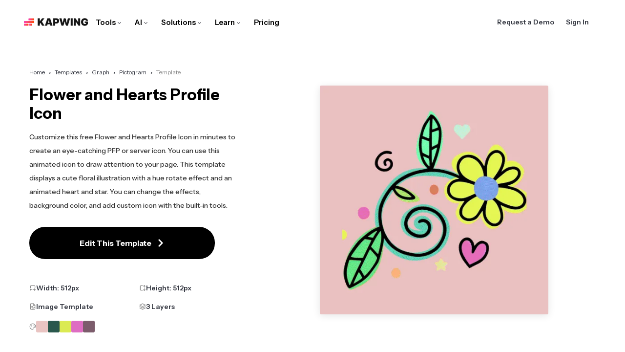

--- FILE ---
content_type: text/html
request_url: https://www.kapwing.com/explore/flower-and-hearts-profile-icon
body_size: 52637
content:
<!DOCTYPE html><html lang="en"><head><meta charSet="utf-8"/><meta name="viewport" content="width=device-width"/><title>Flower and Hearts Profile Icon — Kapwing</title><meta name="description" content="Customize this free Flower and Hearts Profile Icon in minutes to create an eye-catching PFP or server icon. You can use this animated icon to draw attention to your page. This template displays a cute floral illustration with a hue rotate effect and an animated heart and star. You can change the effects, background color, and add custom icon with the built-in tools. "/><meta name="keywords" content="discord, profile icon, server icon"/><meta property="og:title" content="Flower and Hearts Profile Icon"/><meta property="og:description" content="Customize this free Flower and Hearts Profile Icon in minutes to create an eye-catching PFP or server icon. You can use this animated icon to draw attention to your page. This template displays a cute floral illustration with a hue rotate effect and an animated heart and star. You can change the effects, background color, and add custom icon with the built-in tools. "/><meta property="og:image" content="https://cdn-useast1.kapwing.com/static/templates/flower-and-hearts-profile-icon-regular-89bbe565.webp"/><meta property="twitter:image" content="https://cdn-useast1.kapwing.com/static/templates/flower-and-hearts-profile-icon-regular-89bbe565.webp"/><link rel="canonical" href="https://www.kapwing.com/explore/flower-and-hearts-profile-icon"/><meta name="next-head-count" content="11"/><link rel="preconnect" href="https://fonts.gstatic.com" crossorigin /><link rel="preload" href="https://cdn-useast1.kapwing.com/static-pages/prod/_next/static/media/26d0ba92e140f0dc.p.woff2" as="font" type="font/woff2" crossorigin="anonymous" data-next-font=""/><link rel="preload" href="https://cdn-useast1.kapwing.com/static-pages/prod/_next/static/media/d8c14dc5fcaf3a63-s.p.woff2" as="font" type="font/woff2" crossorigin="anonymous" data-next-font="size-adjust"/><link rel="preload" href="https://cdn-useast1.kapwing.com/static-pages/prod/_next/static/css/d12356e9cfca2d34.css" as="style"/><link rel="preload" href="https://cdn-useast1.kapwing.com/static-pages/prod/_next/static/css/80f969bdea2e5477.css" as="style"/><link rel="preload" href="https://cdn-useast1.kapwing.com/static-pages/prod/_next/static/css/c2423e8b9a4fbca9.css" as="style"/><link rel="preload" href="https://cdn-useast1.kapwing.com/static-pages/prod/_next/static/css/94a20674c58a0dc9.css" as="style"/><script type="application/ld+json">{"@context":"https://schema.org","@type":"BreadcrumbList","itemListElement":[{"@type":"ListItem","position":1,"name":"Templates","item":"https://www.kapwing.com/templates"},{"@type":"ListItem","position":2,"name":"Graph","item":"https://www.kapwing.com/templates/graph"},{"@type":"ListItem","position":3,"name":"Pictogram","item":"https://www.kapwing.com/templates/graph/pictogram"},{"@type":"ListItem","position":4,"name":"Template","item":"https://www.kapwing.com/explore/flower-and-hearts-profile-icon"}]}</script><link rel="stylesheet" href="https://cdn-useast1.kapwing.com/static-pages/prod/_next/static/css/d12356e9cfca2d34.css" data-n-g=""/><link rel="stylesheet" href="https://cdn-useast1.kapwing.com/static-pages/prod/_next/static/css/80f969bdea2e5477.css" data-n-p=""/><link rel="stylesheet" href="https://cdn-useast1.kapwing.com/static-pages/prod/_next/static/css/c2423e8b9a4fbca9.css" data-n-p=""/><link rel="stylesheet" href="https://cdn-useast1.kapwing.com/static-pages/prod/_next/static/css/94a20674c58a0dc9.css" data-n-p=""/><noscript data-n-css=""></noscript><script defer="" noModule="" src="https://cdn-useast1.kapwing.com/static-pages/prod/_next/static/chunks/polyfills-78c92fac7aa8fdd8.js"></script><script src="https://cdn-useast1.kapwing.com/static-pages/prod/_next/static/chunks/webpack-c865ebf10eafae04.js" defer=""></script><script src="https://cdn-useast1.kapwing.com/static-pages/prod/_next/static/chunks/framework-293b49270975b15b.js" defer=""></script><script src="https://cdn-useast1.kapwing.com/static-pages/prod/_next/static/chunks/main-d38a4db7fe85aa5a.js" defer=""></script><script src="https://cdn-useast1.kapwing.com/static-pages/prod/_next/static/chunks/pages/_app-a9bc0aedda5ed15a.js" defer=""></script><script src="https://cdn-useast1.kapwing.com/static-pages/prod/_next/static/chunks/2d9eba93-e079b9bd0ae36089.js" defer=""></script><script src="https://cdn-useast1.kapwing.com/static-pages/prod/_next/static/chunks/f26437b2-4334b619c3e93a50.js" defer=""></script><script src="https://cdn-useast1.kapwing.com/static-pages/prod/_next/static/chunks/16a5b391-2f404e275af6a35d.js" defer=""></script><script src="https://cdn-useast1.kapwing.com/static-pages/prod/_next/static/chunks/dd982034-9dcad4717b5da7ad.js" defer=""></script><script src="https://cdn-useast1.kapwing.com/static-pages/prod/_next/static/chunks/3beee428-1ea33661fb108f06.js" defer=""></script><script src="https://cdn-useast1.kapwing.com/static-pages/prod/_next/static/chunks/256d52c9-4e840c42e472d400.js" defer=""></script><script src="https://cdn-useast1.kapwing.com/static-pages/prod/_next/static/chunks/e77dd702-bf71decedd45248b.js" defer=""></script><script src="https://cdn-useast1.kapwing.com/static-pages/prod/_next/static/chunks/7817-42d2da089b02e06e.js" defer=""></script><script src="https://cdn-useast1.kapwing.com/static-pages/prod/_next/static/chunks/8039-f547ded9e92dae7c.js" defer=""></script><script src="https://cdn-useast1.kapwing.com/static-pages/prod/_next/static/chunks/9228-707e8c9e64a177c0.js" defer=""></script><script src="https://cdn-useast1.kapwing.com/static-pages/prod/_next/static/chunks/2233-3e397f164ac29009.js" defer=""></script><script src="https://cdn-useast1.kapwing.com/static-pages/prod/_next/static/chunks/3491-3c8fd86379b9f94a.js" defer=""></script><script src="https://cdn-useast1.kapwing.com/static-pages/prod/_next/static/chunks/4012-5f797e52644342b5.js" defer=""></script><script src="https://cdn-useast1.kapwing.com/static-pages/prod/_next/static/chunks/4315-92b02b9921f39d3e.js" defer=""></script><script src="https://cdn-useast1.kapwing.com/static-pages/prod/_next/static/chunks/8095-a5f965f38c05d597.js" defer=""></script><script src="https://cdn-useast1.kapwing.com/static-pages/prod/_next/static/chunks/pages/explore/%5BtemplateSlug%5D-24bd8416a240a4e3.js" defer=""></script><script src="https://cdn-useast1.kapwing.com/static-pages/prod/_next/static/RMGypZP05SN7ZXH_-KOA5/_buildManifest.js" defer=""></script><script src="https://cdn-useast1.kapwing.com/static-pages/prod/_next/static/RMGypZP05SN7ZXH_-KOA5/_ssgManifest.js" defer=""></script><style id="__jsx-3361917071">:root{--font-instrument-sans:'__Instrument_Sans_b17f9c';--font-inconsolata:'__Inconsolata_f94e26', '__Inconsolata_Fallback_f94e26'}</style><style data-href="https://fonts.googleapis.com/css?family=Open+Sans:300,400,400i,500,500i,600,600i,700,800&display=swap">@font-face{font-family:'Open Sans';font-style:italic;font-weight:400;font-stretch:normal;font-display:swap;src:url(https://fonts.gstatic.com/l/font?kit=memQYaGs126MiZpBA-UFUIcVXSCEkx2cmqvXlWq8tWZ0Pw86hd0Rk8ZkWVAexg&skey=743457fe2cc29280&v=v44) format('woff')}@font-face{font-family:'Open Sans';font-style:italic;font-weight:500;font-stretch:normal;font-display:swap;src:url(https://fonts.gstatic.com/l/font?kit=memQYaGs126MiZpBA-UFUIcVXSCEkx2cmqvXlWq8tWZ0Pw86hd0Rk_RkWVAexg&skey=743457fe2cc29280&v=v44) format('woff')}@font-face{font-family:'Open Sans';font-style:italic;font-weight:600;font-stretch:normal;font-display:swap;src:url(https://fonts.gstatic.com/l/font?kit=memQYaGs126MiZpBA-UFUIcVXSCEkx2cmqvXlWq8tWZ0Pw86hd0RkxhjWVAexg&skey=743457fe2cc29280&v=v44) format('woff')}@font-face{font-family:'Open Sans';font-style:normal;font-weight:300;font-stretch:normal;font-display:swap;src:url(https://fonts.gstatic.com/l/font?kit=memSYaGs126MiZpBA-UvWbX2vVnXBbObj2OVZyOOSr4dVJWUgsiH0B4gaVQ&skey=62c1cbfccc78b4b2&v=v44) format('woff')}@font-face{font-family:'Open Sans';font-style:normal;font-weight:400;font-stretch:normal;font-display:swap;src:url(https://fonts.gstatic.com/l/font?kit=memSYaGs126MiZpBA-UvWbX2vVnXBbObj2OVZyOOSr4dVJWUgsjZ0B4gaVQ&skey=62c1cbfccc78b4b2&v=v44) format('woff')}@font-face{font-family:'Open Sans';font-style:normal;font-weight:500;font-stretch:normal;font-display:swap;src:url(https://fonts.gstatic.com/l/font?kit=memSYaGs126MiZpBA-UvWbX2vVnXBbObj2OVZyOOSr4dVJWUgsjr0B4gaVQ&skey=62c1cbfccc78b4b2&v=v44) format('woff')}@font-face{font-family:'Open Sans';font-style:normal;font-weight:600;font-stretch:normal;font-display:swap;src:url(https://fonts.gstatic.com/l/font?kit=memSYaGs126MiZpBA-UvWbX2vVnXBbObj2OVZyOOSr4dVJWUgsgH1x4gaVQ&skey=62c1cbfccc78b4b2&v=v44) format('woff')}@font-face{font-family:'Open Sans';font-style:normal;font-weight:700;font-stretch:normal;font-display:swap;src:url(https://fonts.gstatic.com/l/font?kit=memSYaGs126MiZpBA-UvWbX2vVnXBbObj2OVZyOOSr4dVJWUgsg-1x4gaVQ&skey=62c1cbfccc78b4b2&v=v44) format('woff')}@font-face{font-family:'Open Sans';font-style:normal;font-weight:800;font-stretch:normal;font-display:swap;src:url(https://fonts.gstatic.com/l/font?kit=memSYaGs126MiZpBA-UvWbX2vVnXBbObj2OVZyOOSr4dVJWUgshZ1x4gaVQ&skey=62c1cbfccc78b4b2&v=v44) format('woff')}@font-face{font-family:'Open Sans';font-style:italic;font-weight:400;font-stretch:100%;font-display:swap;src:url(https://fonts.gstatic.com/s/opensans/v44/memtYaGs126MiZpBA-UFUIcVXSCEkx2cmqvXlWqWtE6FxZCJgvAQ.woff2) format('woff2');unicode-range:U+0460-052F,U+1C80-1C8A,U+20B4,U+2DE0-2DFF,U+A640-A69F,U+FE2E-FE2F}@font-face{font-family:'Open Sans';font-style:italic;font-weight:400;font-stretch:100%;font-display:swap;src:url(https://fonts.gstatic.com/s/opensans/v44/memtYaGs126MiZpBA-UFUIcVXSCEkx2cmqvXlWqWvU6FxZCJgvAQ.woff2) format('woff2');unicode-range:U+0301,U+0400-045F,U+0490-0491,U+04B0-04B1,U+2116}@font-face{font-family:'Open Sans';font-style:italic;font-weight:400;font-stretch:100%;font-display:swap;src:url(https://fonts.gstatic.com/s/opensans/v44/memtYaGs126MiZpBA-UFUIcVXSCEkx2cmqvXlWqWtU6FxZCJgvAQ.woff2) format('woff2');unicode-range:U+1F00-1FFF}@font-face{font-family:'Open Sans';font-style:italic;font-weight:400;font-stretch:100%;font-display:swap;src:url(https://fonts.gstatic.com/s/opensans/v44/memtYaGs126MiZpBA-UFUIcVXSCEkx2cmqvXlWqWuk6FxZCJgvAQ.woff2) format('woff2');unicode-range:U+0370-0377,U+037A-037F,U+0384-038A,U+038C,U+038E-03A1,U+03A3-03FF}@font-face{font-family:'Open Sans';font-style:italic;font-weight:400;font-stretch:100%;font-display:swap;src:url(https://fonts.gstatic.com/s/opensans/v44/memtYaGs126MiZpBA-UFUIcVXSCEkx2cmqvXlWqWu06FxZCJgvAQ.woff2) format('woff2');unicode-range:U+0307-0308,U+0590-05FF,U+200C-2010,U+20AA,U+25CC,U+FB1D-FB4F}@font-face{font-family:'Open Sans';font-style:italic;font-weight:400;font-stretch:100%;font-display:swap;src:url(https://fonts.gstatic.com/s/opensans/v44/memtYaGs126MiZpBA-UFUIcVXSCEkx2cmqvXlWqWxU6FxZCJgvAQ.woff2) format('woff2');unicode-range:U+0302-0303,U+0305,U+0307-0308,U+0310,U+0312,U+0315,U+031A,U+0326-0327,U+032C,U+032F-0330,U+0332-0333,U+0338,U+033A,U+0346,U+034D,U+0391-03A1,U+03A3-03A9,U+03B1-03C9,U+03D1,U+03D5-03D6,U+03F0-03F1,U+03F4-03F5,U+2016-2017,U+2034-2038,U+203C,U+2040,U+2043,U+2047,U+2050,U+2057,U+205F,U+2070-2071,U+2074-208E,U+2090-209C,U+20D0-20DC,U+20E1,U+20E5-20EF,U+2100-2112,U+2114-2115,U+2117-2121,U+2123-214F,U+2190,U+2192,U+2194-21AE,U+21B0-21E5,U+21F1-21F2,U+21F4-2211,U+2213-2214,U+2216-22FF,U+2308-230B,U+2310,U+2319,U+231C-2321,U+2336-237A,U+237C,U+2395,U+239B-23B7,U+23D0,U+23DC-23E1,U+2474-2475,U+25AF,U+25B3,U+25B7,U+25BD,U+25C1,U+25CA,U+25CC,U+25FB,U+266D-266F,U+27C0-27FF,U+2900-2AFF,U+2B0E-2B11,U+2B30-2B4C,U+2BFE,U+3030,U+FF5B,U+FF5D,U+1D400-1D7FF,U+1EE00-1EEFF}@font-face{font-family:'Open Sans';font-style:italic;font-weight:400;font-stretch:100%;font-display:swap;src:url(https://fonts.gstatic.com/s/opensans/v44/memtYaGs126MiZpBA-UFUIcVXSCEkx2cmqvXlWqW106FxZCJgvAQ.woff2) format('woff2');unicode-range:U+0001-000C,U+000E-001F,U+007F-009F,U+20DD-20E0,U+20E2-20E4,U+2150-218F,U+2190,U+2192,U+2194-2199,U+21AF,U+21E6-21F0,U+21F3,U+2218-2219,U+2299,U+22C4-22C6,U+2300-243F,U+2440-244A,U+2460-24FF,U+25A0-27BF,U+2800-28FF,U+2921-2922,U+2981,U+29BF,U+29EB,U+2B00-2BFF,U+4DC0-4DFF,U+FFF9-FFFB,U+10140-1018E,U+10190-1019C,U+101A0,U+101D0-101FD,U+102E0-102FB,U+10E60-10E7E,U+1D2C0-1D2D3,U+1D2E0-1D37F,U+1F000-1F0FF,U+1F100-1F1AD,U+1F1E6-1F1FF,U+1F30D-1F30F,U+1F315,U+1F31C,U+1F31E,U+1F320-1F32C,U+1F336,U+1F378,U+1F37D,U+1F382,U+1F393-1F39F,U+1F3A7-1F3A8,U+1F3AC-1F3AF,U+1F3C2,U+1F3C4-1F3C6,U+1F3CA-1F3CE,U+1F3D4-1F3E0,U+1F3ED,U+1F3F1-1F3F3,U+1F3F5-1F3F7,U+1F408,U+1F415,U+1F41F,U+1F426,U+1F43F,U+1F441-1F442,U+1F444,U+1F446-1F449,U+1F44C-1F44E,U+1F453,U+1F46A,U+1F47D,U+1F4A3,U+1F4B0,U+1F4B3,U+1F4B9,U+1F4BB,U+1F4BF,U+1F4C8-1F4CB,U+1F4D6,U+1F4DA,U+1F4DF,U+1F4E3-1F4E6,U+1F4EA-1F4ED,U+1F4F7,U+1F4F9-1F4FB,U+1F4FD-1F4FE,U+1F503,U+1F507-1F50B,U+1F50D,U+1F512-1F513,U+1F53E-1F54A,U+1F54F-1F5FA,U+1F610,U+1F650-1F67F,U+1F687,U+1F68D,U+1F691,U+1F694,U+1F698,U+1F6AD,U+1F6B2,U+1F6B9-1F6BA,U+1F6BC,U+1F6C6-1F6CF,U+1F6D3-1F6D7,U+1F6E0-1F6EA,U+1F6F0-1F6F3,U+1F6F7-1F6FC,U+1F700-1F7FF,U+1F800-1F80B,U+1F810-1F847,U+1F850-1F859,U+1F860-1F887,U+1F890-1F8AD,U+1F8B0-1F8BB,U+1F8C0-1F8C1,U+1F900-1F90B,U+1F93B,U+1F946,U+1F984,U+1F996,U+1F9E9,U+1FA00-1FA6F,U+1FA70-1FA7C,U+1FA80-1FA89,U+1FA8F-1FAC6,U+1FACE-1FADC,U+1FADF-1FAE9,U+1FAF0-1FAF8,U+1FB00-1FBFF}@font-face{font-family:'Open Sans';font-style:italic;font-weight:400;font-stretch:100%;font-display:swap;src:url(https://fonts.gstatic.com/s/opensans/v44/memtYaGs126MiZpBA-UFUIcVXSCEkx2cmqvXlWqWtk6FxZCJgvAQ.woff2) format('woff2');unicode-range:U+0102-0103,U+0110-0111,U+0128-0129,U+0168-0169,U+01A0-01A1,U+01AF-01B0,U+0300-0301,U+0303-0304,U+0308-0309,U+0323,U+0329,U+1EA0-1EF9,U+20AB}@font-face{font-family:'Open Sans';font-style:italic;font-weight:400;font-stretch:100%;font-display:swap;src:url(https://fonts.gstatic.com/s/opensans/v44/memtYaGs126MiZpBA-UFUIcVXSCEkx2cmqvXlWqWt06FxZCJgvAQ.woff2) format('woff2');unicode-range:U+0100-02BA,U+02BD-02C5,U+02C7-02CC,U+02CE-02D7,U+02DD-02FF,U+0304,U+0308,U+0329,U+1D00-1DBF,U+1E00-1E9F,U+1EF2-1EFF,U+2020,U+20A0-20AB,U+20AD-20C0,U+2113,U+2C60-2C7F,U+A720-A7FF}@font-face{font-family:'Open Sans';font-style:italic;font-weight:400;font-stretch:100%;font-display:swap;src:url(https://fonts.gstatic.com/s/opensans/v44/memtYaGs126MiZpBA-UFUIcVXSCEkx2cmqvXlWqWuU6FxZCJgg.woff2) format('woff2');unicode-range:U+0000-00FF,U+0131,U+0152-0153,U+02BB-02BC,U+02C6,U+02DA,U+02DC,U+0304,U+0308,U+0329,U+2000-206F,U+20AC,U+2122,U+2191,U+2193,U+2212,U+2215,U+FEFF,U+FFFD}@font-face{font-family:'Open Sans';font-style:italic;font-weight:500;font-stretch:100%;font-display:swap;src:url(https://fonts.gstatic.com/s/opensans/v44/memtYaGs126MiZpBA-UFUIcVXSCEkx2cmqvXlWqWtE6FxZCJgvAQ.woff2) format('woff2');unicode-range:U+0460-052F,U+1C80-1C8A,U+20B4,U+2DE0-2DFF,U+A640-A69F,U+FE2E-FE2F}@font-face{font-family:'Open Sans';font-style:italic;font-weight:500;font-stretch:100%;font-display:swap;src:url(https://fonts.gstatic.com/s/opensans/v44/memtYaGs126MiZpBA-UFUIcVXSCEkx2cmqvXlWqWvU6FxZCJgvAQ.woff2) format('woff2');unicode-range:U+0301,U+0400-045F,U+0490-0491,U+04B0-04B1,U+2116}@font-face{font-family:'Open Sans';font-style:italic;font-weight:500;font-stretch:100%;font-display:swap;src:url(https://fonts.gstatic.com/s/opensans/v44/memtYaGs126MiZpBA-UFUIcVXSCEkx2cmqvXlWqWtU6FxZCJgvAQ.woff2) format('woff2');unicode-range:U+1F00-1FFF}@font-face{font-family:'Open Sans';font-style:italic;font-weight:500;font-stretch:100%;font-display:swap;src:url(https://fonts.gstatic.com/s/opensans/v44/memtYaGs126MiZpBA-UFUIcVXSCEkx2cmqvXlWqWuk6FxZCJgvAQ.woff2) format('woff2');unicode-range:U+0370-0377,U+037A-037F,U+0384-038A,U+038C,U+038E-03A1,U+03A3-03FF}@font-face{font-family:'Open Sans';font-style:italic;font-weight:500;font-stretch:100%;font-display:swap;src:url(https://fonts.gstatic.com/s/opensans/v44/memtYaGs126MiZpBA-UFUIcVXSCEkx2cmqvXlWqWu06FxZCJgvAQ.woff2) format('woff2');unicode-range:U+0307-0308,U+0590-05FF,U+200C-2010,U+20AA,U+25CC,U+FB1D-FB4F}@font-face{font-family:'Open Sans';font-style:italic;font-weight:500;font-stretch:100%;font-display:swap;src:url(https://fonts.gstatic.com/s/opensans/v44/memtYaGs126MiZpBA-UFUIcVXSCEkx2cmqvXlWqWxU6FxZCJgvAQ.woff2) format('woff2');unicode-range:U+0302-0303,U+0305,U+0307-0308,U+0310,U+0312,U+0315,U+031A,U+0326-0327,U+032C,U+032F-0330,U+0332-0333,U+0338,U+033A,U+0346,U+034D,U+0391-03A1,U+03A3-03A9,U+03B1-03C9,U+03D1,U+03D5-03D6,U+03F0-03F1,U+03F4-03F5,U+2016-2017,U+2034-2038,U+203C,U+2040,U+2043,U+2047,U+2050,U+2057,U+205F,U+2070-2071,U+2074-208E,U+2090-209C,U+20D0-20DC,U+20E1,U+20E5-20EF,U+2100-2112,U+2114-2115,U+2117-2121,U+2123-214F,U+2190,U+2192,U+2194-21AE,U+21B0-21E5,U+21F1-21F2,U+21F4-2211,U+2213-2214,U+2216-22FF,U+2308-230B,U+2310,U+2319,U+231C-2321,U+2336-237A,U+237C,U+2395,U+239B-23B7,U+23D0,U+23DC-23E1,U+2474-2475,U+25AF,U+25B3,U+25B7,U+25BD,U+25C1,U+25CA,U+25CC,U+25FB,U+266D-266F,U+27C0-27FF,U+2900-2AFF,U+2B0E-2B11,U+2B30-2B4C,U+2BFE,U+3030,U+FF5B,U+FF5D,U+1D400-1D7FF,U+1EE00-1EEFF}@font-face{font-family:'Open Sans';font-style:italic;font-weight:500;font-stretch:100%;font-display:swap;src:url(https://fonts.gstatic.com/s/opensans/v44/memtYaGs126MiZpBA-UFUIcVXSCEkx2cmqvXlWqW106FxZCJgvAQ.woff2) format('woff2');unicode-range:U+0001-000C,U+000E-001F,U+007F-009F,U+20DD-20E0,U+20E2-20E4,U+2150-218F,U+2190,U+2192,U+2194-2199,U+21AF,U+21E6-21F0,U+21F3,U+2218-2219,U+2299,U+22C4-22C6,U+2300-243F,U+2440-244A,U+2460-24FF,U+25A0-27BF,U+2800-28FF,U+2921-2922,U+2981,U+29BF,U+29EB,U+2B00-2BFF,U+4DC0-4DFF,U+FFF9-FFFB,U+10140-1018E,U+10190-1019C,U+101A0,U+101D0-101FD,U+102E0-102FB,U+10E60-10E7E,U+1D2C0-1D2D3,U+1D2E0-1D37F,U+1F000-1F0FF,U+1F100-1F1AD,U+1F1E6-1F1FF,U+1F30D-1F30F,U+1F315,U+1F31C,U+1F31E,U+1F320-1F32C,U+1F336,U+1F378,U+1F37D,U+1F382,U+1F393-1F39F,U+1F3A7-1F3A8,U+1F3AC-1F3AF,U+1F3C2,U+1F3C4-1F3C6,U+1F3CA-1F3CE,U+1F3D4-1F3E0,U+1F3ED,U+1F3F1-1F3F3,U+1F3F5-1F3F7,U+1F408,U+1F415,U+1F41F,U+1F426,U+1F43F,U+1F441-1F442,U+1F444,U+1F446-1F449,U+1F44C-1F44E,U+1F453,U+1F46A,U+1F47D,U+1F4A3,U+1F4B0,U+1F4B3,U+1F4B9,U+1F4BB,U+1F4BF,U+1F4C8-1F4CB,U+1F4D6,U+1F4DA,U+1F4DF,U+1F4E3-1F4E6,U+1F4EA-1F4ED,U+1F4F7,U+1F4F9-1F4FB,U+1F4FD-1F4FE,U+1F503,U+1F507-1F50B,U+1F50D,U+1F512-1F513,U+1F53E-1F54A,U+1F54F-1F5FA,U+1F610,U+1F650-1F67F,U+1F687,U+1F68D,U+1F691,U+1F694,U+1F698,U+1F6AD,U+1F6B2,U+1F6B9-1F6BA,U+1F6BC,U+1F6C6-1F6CF,U+1F6D3-1F6D7,U+1F6E0-1F6EA,U+1F6F0-1F6F3,U+1F6F7-1F6FC,U+1F700-1F7FF,U+1F800-1F80B,U+1F810-1F847,U+1F850-1F859,U+1F860-1F887,U+1F890-1F8AD,U+1F8B0-1F8BB,U+1F8C0-1F8C1,U+1F900-1F90B,U+1F93B,U+1F946,U+1F984,U+1F996,U+1F9E9,U+1FA00-1FA6F,U+1FA70-1FA7C,U+1FA80-1FA89,U+1FA8F-1FAC6,U+1FACE-1FADC,U+1FADF-1FAE9,U+1FAF0-1FAF8,U+1FB00-1FBFF}@font-face{font-family:'Open Sans';font-style:italic;font-weight:500;font-stretch:100%;font-display:swap;src:url(https://fonts.gstatic.com/s/opensans/v44/memtYaGs126MiZpBA-UFUIcVXSCEkx2cmqvXlWqWtk6FxZCJgvAQ.woff2) format('woff2');unicode-range:U+0102-0103,U+0110-0111,U+0128-0129,U+0168-0169,U+01A0-01A1,U+01AF-01B0,U+0300-0301,U+0303-0304,U+0308-0309,U+0323,U+0329,U+1EA0-1EF9,U+20AB}@font-face{font-family:'Open Sans';font-style:italic;font-weight:500;font-stretch:100%;font-display:swap;src:url(https://fonts.gstatic.com/s/opensans/v44/memtYaGs126MiZpBA-UFUIcVXSCEkx2cmqvXlWqWt06FxZCJgvAQ.woff2) format('woff2');unicode-range:U+0100-02BA,U+02BD-02C5,U+02C7-02CC,U+02CE-02D7,U+02DD-02FF,U+0304,U+0308,U+0329,U+1D00-1DBF,U+1E00-1E9F,U+1EF2-1EFF,U+2020,U+20A0-20AB,U+20AD-20C0,U+2113,U+2C60-2C7F,U+A720-A7FF}@font-face{font-family:'Open Sans';font-style:italic;font-weight:500;font-stretch:100%;font-display:swap;src:url(https://fonts.gstatic.com/s/opensans/v44/memtYaGs126MiZpBA-UFUIcVXSCEkx2cmqvXlWqWuU6FxZCJgg.woff2) format('woff2');unicode-range:U+0000-00FF,U+0131,U+0152-0153,U+02BB-02BC,U+02C6,U+02DA,U+02DC,U+0304,U+0308,U+0329,U+2000-206F,U+20AC,U+2122,U+2191,U+2193,U+2212,U+2215,U+FEFF,U+FFFD}@font-face{font-family:'Open Sans';font-style:italic;font-weight:600;font-stretch:100%;font-display:swap;src:url(https://fonts.gstatic.com/s/opensans/v44/memtYaGs126MiZpBA-UFUIcVXSCEkx2cmqvXlWqWtE6FxZCJgvAQ.woff2) format('woff2');unicode-range:U+0460-052F,U+1C80-1C8A,U+20B4,U+2DE0-2DFF,U+A640-A69F,U+FE2E-FE2F}@font-face{font-family:'Open Sans';font-style:italic;font-weight:600;font-stretch:100%;font-display:swap;src:url(https://fonts.gstatic.com/s/opensans/v44/memtYaGs126MiZpBA-UFUIcVXSCEkx2cmqvXlWqWvU6FxZCJgvAQ.woff2) format('woff2');unicode-range:U+0301,U+0400-045F,U+0490-0491,U+04B0-04B1,U+2116}@font-face{font-family:'Open Sans';font-style:italic;font-weight:600;font-stretch:100%;font-display:swap;src:url(https://fonts.gstatic.com/s/opensans/v44/memtYaGs126MiZpBA-UFUIcVXSCEkx2cmqvXlWqWtU6FxZCJgvAQ.woff2) format('woff2');unicode-range:U+1F00-1FFF}@font-face{font-family:'Open Sans';font-style:italic;font-weight:600;font-stretch:100%;font-display:swap;src:url(https://fonts.gstatic.com/s/opensans/v44/memtYaGs126MiZpBA-UFUIcVXSCEkx2cmqvXlWqWuk6FxZCJgvAQ.woff2) format('woff2');unicode-range:U+0370-0377,U+037A-037F,U+0384-038A,U+038C,U+038E-03A1,U+03A3-03FF}@font-face{font-family:'Open Sans';font-style:italic;font-weight:600;font-stretch:100%;font-display:swap;src:url(https://fonts.gstatic.com/s/opensans/v44/memtYaGs126MiZpBA-UFUIcVXSCEkx2cmqvXlWqWu06FxZCJgvAQ.woff2) format('woff2');unicode-range:U+0307-0308,U+0590-05FF,U+200C-2010,U+20AA,U+25CC,U+FB1D-FB4F}@font-face{font-family:'Open Sans';font-style:italic;font-weight:600;font-stretch:100%;font-display:swap;src:url(https://fonts.gstatic.com/s/opensans/v44/memtYaGs126MiZpBA-UFUIcVXSCEkx2cmqvXlWqWxU6FxZCJgvAQ.woff2) format('woff2');unicode-range:U+0302-0303,U+0305,U+0307-0308,U+0310,U+0312,U+0315,U+031A,U+0326-0327,U+032C,U+032F-0330,U+0332-0333,U+0338,U+033A,U+0346,U+034D,U+0391-03A1,U+03A3-03A9,U+03B1-03C9,U+03D1,U+03D5-03D6,U+03F0-03F1,U+03F4-03F5,U+2016-2017,U+2034-2038,U+203C,U+2040,U+2043,U+2047,U+2050,U+2057,U+205F,U+2070-2071,U+2074-208E,U+2090-209C,U+20D0-20DC,U+20E1,U+20E5-20EF,U+2100-2112,U+2114-2115,U+2117-2121,U+2123-214F,U+2190,U+2192,U+2194-21AE,U+21B0-21E5,U+21F1-21F2,U+21F4-2211,U+2213-2214,U+2216-22FF,U+2308-230B,U+2310,U+2319,U+231C-2321,U+2336-237A,U+237C,U+2395,U+239B-23B7,U+23D0,U+23DC-23E1,U+2474-2475,U+25AF,U+25B3,U+25B7,U+25BD,U+25C1,U+25CA,U+25CC,U+25FB,U+266D-266F,U+27C0-27FF,U+2900-2AFF,U+2B0E-2B11,U+2B30-2B4C,U+2BFE,U+3030,U+FF5B,U+FF5D,U+1D400-1D7FF,U+1EE00-1EEFF}@font-face{font-family:'Open Sans';font-style:italic;font-weight:600;font-stretch:100%;font-display:swap;src:url(https://fonts.gstatic.com/s/opensans/v44/memtYaGs126MiZpBA-UFUIcVXSCEkx2cmqvXlWqW106FxZCJgvAQ.woff2) format('woff2');unicode-range:U+0001-000C,U+000E-001F,U+007F-009F,U+20DD-20E0,U+20E2-20E4,U+2150-218F,U+2190,U+2192,U+2194-2199,U+21AF,U+21E6-21F0,U+21F3,U+2218-2219,U+2299,U+22C4-22C6,U+2300-243F,U+2440-244A,U+2460-24FF,U+25A0-27BF,U+2800-28FF,U+2921-2922,U+2981,U+29BF,U+29EB,U+2B00-2BFF,U+4DC0-4DFF,U+FFF9-FFFB,U+10140-1018E,U+10190-1019C,U+101A0,U+101D0-101FD,U+102E0-102FB,U+10E60-10E7E,U+1D2C0-1D2D3,U+1D2E0-1D37F,U+1F000-1F0FF,U+1F100-1F1AD,U+1F1E6-1F1FF,U+1F30D-1F30F,U+1F315,U+1F31C,U+1F31E,U+1F320-1F32C,U+1F336,U+1F378,U+1F37D,U+1F382,U+1F393-1F39F,U+1F3A7-1F3A8,U+1F3AC-1F3AF,U+1F3C2,U+1F3C4-1F3C6,U+1F3CA-1F3CE,U+1F3D4-1F3E0,U+1F3ED,U+1F3F1-1F3F3,U+1F3F5-1F3F7,U+1F408,U+1F415,U+1F41F,U+1F426,U+1F43F,U+1F441-1F442,U+1F444,U+1F446-1F449,U+1F44C-1F44E,U+1F453,U+1F46A,U+1F47D,U+1F4A3,U+1F4B0,U+1F4B3,U+1F4B9,U+1F4BB,U+1F4BF,U+1F4C8-1F4CB,U+1F4D6,U+1F4DA,U+1F4DF,U+1F4E3-1F4E6,U+1F4EA-1F4ED,U+1F4F7,U+1F4F9-1F4FB,U+1F4FD-1F4FE,U+1F503,U+1F507-1F50B,U+1F50D,U+1F512-1F513,U+1F53E-1F54A,U+1F54F-1F5FA,U+1F610,U+1F650-1F67F,U+1F687,U+1F68D,U+1F691,U+1F694,U+1F698,U+1F6AD,U+1F6B2,U+1F6B9-1F6BA,U+1F6BC,U+1F6C6-1F6CF,U+1F6D3-1F6D7,U+1F6E0-1F6EA,U+1F6F0-1F6F3,U+1F6F7-1F6FC,U+1F700-1F7FF,U+1F800-1F80B,U+1F810-1F847,U+1F850-1F859,U+1F860-1F887,U+1F890-1F8AD,U+1F8B0-1F8BB,U+1F8C0-1F8C1,U+1F900-1F90B,U+1F93B,U+1F946,U+1F984,U+1F996,U+1F9E9,U+1FA00-1FA6F,U+1FA70-1FA7C,U+1FA80-1FA89,U+1FA8F-1FAC6,U+1FACE-1FADC,U+1FADF-1FAE9,U+1FAF0-1FAF8,U+1FB00-1FBFF}@font-face{font-family:'Open Sans';font-style:italic;font-weight:600;font-stretch:100%;font-display:swap;src:url(https://fonts.gstatic.com/s/opensans/v44/memtYaGs126MiZpBA-UFUIcVXSCEkx2cmqvXlWqWtk6FxZCJgvAQ.woff2) format('woff2');unicode-range:U+0102-0103,U+0110-0111,U+0128-0129,U+0168-0169,U+01A0-01A1,U+01AF-01B0,U+0300-0301,U+0303-0304,U+0308-0309,U+0323,U+0329,U+1EA0-1EF9,U+20AB}@font-face{font-family:'Open Sans';font-style:italic;font-weight:600;font-stretch:100%;font-display:swap;src:url(https://fonts.gstatic.com/s/opensans/v44/memtYaGs126MiZpBA-UFUIcVXSCEkx2cmqvXlWqWt06FxZCJgvAQ.woff2) format('woff2');unicode-range:U+0100-02BA,U+02BD-02C5,U+02C7-02CC,U+02CE-02D7,U+02DD-02FF,U+0304,U+0308,U+0329,U+1D00-1DBF,U+1E00-1E9F,U+1EF2-1EFF,U+2020,U+20A0-20AB,U+20AD-20C0,U+2113,U+2C60-2C7F,U+A720-A7FF}@font-face{font-family:'Open Sans';font-style:italic;font-weight:600;font-stretch:100%;font-display:swap;src:url(https://fonts.gstatic.com/s/opensans/v44/memtYaGs126MiZpBA-UFUIcVXSCEkx2cmqvXlWqWuU6FxZCJgg.woff2) format('woff2');unicode-range:U+0000-00FF,U+0131,U+0152-0153,U+02BB-02BC,U+02C6,U+02DA,U+02DC,U+0304,U+0308,U+0329,U+2000-206F,U+20AC,U+2122,U+2191,U+2193,U+2212,U+2215,U+FEFF,U+FFFD}@font-face{font-family:'Open Sans';font-style:normal;font-weight:300;font-stretch:100%;font-display:swap;src:url(https://fonts.gstatic.com/s/opensans/v44/memvYaGs126MiZpBA-UvWbX2vVnXBbObj2OVTSKmu0SC55K5gw.woff2) format('woff2');unicode-range:U+0460-052F,U+1C80-1C8A,U+20B4,U+2DE0-2DFF,U+A640-A69F,U+FE2E-FE2F}@font-face{font-family:'Open Sans';font-style:normal;font-weight:300;font-stretch:100%;font-display:swap;src:url(https://fonts.gstatic.com/s/opensans/v44/memvYaGs126MiZpBA-UvWbX2vVnXBbObj2OVTSumu0SC55K5gw.woff2) format('woff2');unicode-range:U+0301,U+0400-045F,U+0490-0491,U+04B0-04B1,U+2116}@font-face{font-family:'Open Sans';font-style:normal;font-weight:300;font-stretch:100%;font-display:swap;src:url(https://fonts.gstatic.com/s/opensans/v44/memvYaGs126MiZpBA-UvWbX2vVnXBbObj2OVTSOmu0SC55K5gw.woff2) format('woff2');unicode-range:U+1F00-1FFF}@font-face{font-family:'Open Sans';font-style:normal;font-weight:300;font-stretch:100%;font-display:swap;src:url(https://fonts.gstatic.com/s/opensans/v44/memvYaGs126MiZpBA-UvWbX2vVnXBbObj2OVTSymu0SC55K5gw.woff2) format('woff2');unicode-range:U+0370-0377,U+037A-037F,U+0384-038A,U+038C,U+038E-03A1,U+03A3-03FF}@font-face{font-family:'Open Sans';font-style:normal;font-weight:300;font-stretch:100%;font-display:swap;src:url(https://fonts.gstatic.com/s/opensans/v44/memvYaGs126MiZpBA-UvWbX2vVnXBbObj2OVTS2mu0SC55K5gw.woff2) format('woff2');unicode-range:U+0307-0308,U+0590-05FF,U+200C-2010,U+20AA,U+25CC,U+FB1D-FB4F}@font-face{font-family:'Open Sans';font-style:normal;font-weight:300;font-stretch:100%;font-display:swap;src:url(https://fonts.gstatic.com/s/opensans/v44/memvYaGs126MiZpBA-UvWbX2vVnXBbObj2OVTVOmu0SC55K5gw.woff2) format('woff2');unicode-range:U+0302-0303,U+0305,U+0307-0308,U+0310,U+0312,U+0315,U+031A,U+0326-0327,U+032C,U+032F-0330,U+0332-0333,U+0338,U+033A,U+0346,U+034D,U+0391-03A1,U+03A3-03A9,U+03B1-03C9,U+03D1,U+03D5-03D6,U+03F0-03F1,U+03F4-03F5,U+2016-2017,U+2034-2038,U+203C,U+2040,U+2043,U+2047,U+2050,U+2057,U+205F,U+2070-2071,U+2074-208E,U+2090-209C,U+20D0-20DC,U+20E1,U+20E5-20EF,U+2100-2112,U+2114-2115,U+2117-2121,U+2123-214F,U+2190,U+2192,U+2194-21AE,U+21B0-21E5,U+21F1-21F2,U+21F4-2211,U+2213-2214,U+2216-22FF,U+2308-230B,U+2310,U+2319,U+231C-2321,U+2336-237A,U+237C,U+2395,U+239B-23B7,U+23D0,U+23DC-23E1,U+2474-2475,U+25AF,U+25B3,U+25B7,U+25BD,U+25C1,U+25CA,U+25CC,U+25FB,U+266D-266F,U+27C0-27FF,U+2900-2AFF,U+2B0E-2B11,U+2B30-2B4C,U+2BFE,U+3030,U+FF5B,U+FF5D,U+1D400-1D7FF,U+1EE00-1EEFF}@font-face{font-family:'Open Sans';font-style:normal;font-weight:300;font-stretch:100%;font-display:swap;src:url(https://fonts.gstatic.com/s/opensans/v44/memvYaGs126MiZpBA-UvWbX2vVnXBbObj2OVTUGmu0SC55K5gw.woff2) format('woff2');unicode-range:U+0001-000C,U+000E-001F,U+007F-009F,U+20DD-20E0,U+20E2-20E4,U+2150-218F,U+2190,U+2192,U+2194-2199,U+21AF,U+21E6-21F0,U+21F3,U+2218-2219,U+2299,U+22C4-22C6,U+2300-243F,U+2440-244A,U+2460-24FF,U+25A0-27BF,U+2800-28FF,U+2921-2922,U+2981,U+29BF,U+29EB,U+2B00-2BFF,U+4DC0-4DFF,U+FFF9-FFFB,U+10140-1018E,U+10190-1019C,U+101A0,U+101D0-101FD,U+102E0-102FB,U+10E60-10E7E,U+1D2C0-1D2D3,U+1D2E0-1D37F,U+1F000-1F0FF,U+1F100-1F1AD,U+1F1E6-1F1FF,U+1F30D-1F30F,U+1F315,U+1F31C,U+1F31E,U+1F320-1F32C,U+1F336,U+1F378,U+1F37D,U+1F382,U+1F393-1F39F,U+1F3A7-1F3A8,U+1F3AC-1F3AF,U+1F3C2,U+1F3C4-1F3C6,U+1F3CA-1F3CE,U+1F3D4-1F3E0,U+1F3ED,U+1F3F1-1F3F3,U+1F3F5-1F3F7,U+1F408,U+1F415,U+1F41F,U+1F426,U+1F43F,U+1F441-1F442,U+1F444,U+1F446-1F449,U+1F44C-1F44E,U+1F453,U+1F46A,U+1F47D,U+1F4A3,U+1F4B0,U+1F4B3,U+1F4B9,U+1F4BB,U+1F4BF,U+1F4C8-1F4CB,U+1F4D6,U+1F4DA,U+1F4DF,U+1F4E3-1F4E6,U+1F4EA-1F4ED,U+1F4F7,U+1F4F9-1F4FB,U+1F4FD-1F4FE,U+1F503,U+1F507-1F50B,U+1F50D,U+1F512-1F513,U+1F53E-1F54A,U+1F54F-1F5FA,U+1F610,U+1F650-1F67F,U+1F687,U+1F68D,U+1F691,U+1F694,U+1F698,U+1F6AD,U+1F6B2,U+1F6B9-1F6BA,U+1F6BC,U+1F6C6-1F6CF,U+1F6D3-1F6D7,U+1F6E0-1F6EA,U+1F6F0-1F6F3,U+1F6F7-1F6FC,U+1F700-1F7FF,U+1F800-1F80B,U+1F810-1F847,U+1F850-1F859,U+1F860-1F887,U+1F890-1F8AD,U+1F8B0-1F8BB,U+1F8C0-1F8C1,U+1F900-1F90B,U+1F93B,U+1F946,U+1F984,U+1F996,U+1F9E9,U+1FA00-1FA6F,U+1FA70-1FA7C,U+1FA80-1FA89,U+1FA8F-1FAC6,U+1FACE-1FADC,U+1FADF-1FAE9,U+1FAF0-1FAF8,U+1FB00-1FBFF}@font-face{font-family:'Open Sans';font-style:normal;font-weight:300;font-stretch:100%;font-display:swap;src:url(https://fonts.gstatic.com/s/opensans/v44/memvYaGs126MiZpBA-UvWbX2vVnXBbObj2OVTSCmu0SC55K5gw.woff2) format('woff2');unicode-range:U+0102-0103,U+0110-0111,U+0128-0129,U+0168-0169,U+01A0-01A1,U+01AF-01B0,U+0300-0301,U+0303-0304,U+0308-0309,U+0323,U+0329,U+1EA0-1EF9,U+20AB}@font-face{font-family:'Open Sans';font-style:normal;font-weight:300;font-stretch:100%;font-display:swap;src:url(https://fonts.gstatic.com/s/opensans/v44/memvYaGs126MiZpBA-UvWbX2vVnXBbObj2OVTSGmu0SC55K5gw.woff2) format('woff2');unicode-range:U+0100-02BA,U+02BD-02C5,U+02C7-02CC,U+02CE-02D7,U+02DD-02FF,U+0304,U+0308,U+0329,U+1D00-1DBF,U+1E00-1E9F,U+1EF2-1EFF,U+2020,U+20A0-20AB,U+20AD-20C0,U+2113,U+2C60-2C7F,U+A720-A7FF}@font-face{font-family:'Open Sans';font-style:normal;font-weight:300;font-stretch:100%;font-display:swap;src:url(https://fonts.gstatic.com/s/opensans/v44/memvYaGs126MiZpBA-UvWbX2vVnXBbObj2OVTS-mu0SC55I.woff2) format('woff2');unicode-range:U+0000-00FF,U+0131,U+0152-0153,U+02BB-02BC,U+02C6,U+02DA,U+02DC,U+0304,U+0308,U+0329,U+2000-206F,U+20AC,U+2122,U+2191,U+2193,U+2212,U+2215,U+FEFF,U+FFFD}@font-face{font-family:'Open Sans';font-style:normal;font-weight:400;font-stretch:100%;font-display:swap;src:url(https://fonts.gstatic.com/s/opensans/v44/memvYaGs126MiZpBA-UvWbX2vVnXBbObj2OVTSKmu0SC55K5gw.woff2) format('woff2');unicode-range:U+0460-052F,U+1C80-1C8A,U+20B4,U+2DE0-2DFF,U+A640-A69F,U+FE2E-FE2F}@font-face{font-family:'Open Sans';font-style:normal;font-weight:400;font-stretch:100%;font-display:swap;src:url(https://fonts.gstatic.com/s/opensans/v44/memvYaGs126MiZpBA-UvWbX2vVnXBbObj2OVTSumu0SC55K5gw.woff2) format('woff2');unicode-range:U+0301,U+0400-045F,U+0490-0491,U+04B0-04B1,U+2116}@font-face{font-family:'Open Sans';font-style:normal;font-weight:400;font-stretch:100%;font-display:swap;src:url(https://fonts.gstatic.com/s/opensans/v44/memvYaGs126MiZpBA-UvWbX2vVnXBbObj2OVTSOmu0SC55K5gw.woff2) format('woff2');unicode-range:U+1F00-1FFF}@font-face{font-family:'Open Sans';font-style:normal;font-weight:400;font-stretch:100%;font-display:swap;src:url(https://fonts.gstatic.com/s/opensans/v44/memvYaGs126MiZpBA-UvWbX2vVnXBbObj2OVTSymu0SC55K5gw.woff2) format('woff2');unicode-range:U+0370-0377,U+037A-037F,U+0384-038A,U+038C,U+038E-03A1,U+03A3-03FF}@font-face{font-family:'Open Sans';font-style:normal;font-weight:400;font-stretch:100%;font-display:swap;src:url(https://fonts.gstatic.com/s/opensans/v44/memvYaGs126MiZpBA-UvWbX2vVnXBbObj2OVTS2mu0SC55K5gw.woff2) format('woff2');unicode-range:U+0307-0308,U+0590-05FF,U+200C-2010,U+20AA,U+25CC,U+FB1D-FB4F}@font-face{font-family:'Open Sans';font-style:normal;font-weight:400;font-stretch:100%;font-display:swap;src:url(https://fonts.gstatic.com/s/opensans/v44/memvYaGs126MiZpBA-UvWbX2vVnXBbObj2OVTVOmu0SC55K5gw.woff2) format('woff2');unicode-range:U+0302-0303,U+0305,U+0307-0308,U+0310,U+0312,U+0315,U+031A,U+0326-0327,U+032C,U+032F-0330,U+0332-0333,U+0338,U+033A,U+0346,U+034D,U+0391-03A1,U+03A3-03A9,U+03B1-03C9,U+03D1,U+03D5-03D6,U+03F0-03F1,U+03F4-03F5,U+2016-2017,U+2034-2038,U+203C,U+2040,U+2043,U+2047,U+2050,U+2057,U+205F,U+2070-2071,U+2074-208E,U+2090-209C,U+20D0-20DC,U+20E1,U+20E5-20EF,U+2100-2112,U+2114-2115,U+2117-2121,U+2123-214F,U+2190,U+2192,U+2194-21AE,U+21B0-21E5,U+21F1-21F2,U+21F4-2211,U+2213-2214,U+2216-22FF,U+2308-230B,U+2310,U+2319,U+231C-2321,U+2336-237A,U+237C,U+2395,U+239B-23B7,U+23D0,U+23DC-23E1,U+2474-2475,U+25AF,U+25B3,U+25B7,U+25BD,U+25C1,U+25CA,U+25CC,U+25FB,U+266D-266F,U+27C0-27FF,U+2900-2AFF,U+2B0E-2B11,U+2B30-2B4C,U+2BFE,U+3030,U+FF5B,U+FF5D,U+1D400-1D7FF,U+1EE00-1EEFF}@font-face{font-family:'Open Sans';font-style:normal;font-weight:400;font-stretch:100%;font-display:swap;src:url(https://fonts.gstatic.com/s/opensans/v44/memvYaGs126MiZpBA-UvWbX2vVnXBbObj2OVTUGmu0SC55K5gw.woff2) format('woff2');unicode-range:U+0001-000C,U+000E-001F,U+007F-009F,U+20DD-20E0,U+20E2-20E4,U+2150-218F,U+2190,U+2192,U+2194-2199,U+21AF,U+21E6-21F0,U+21F3,U+2218-2219,U+2299,U+22C4-22C6,U+2300-243F,U+2440-244A,U+2460-24FF,U+25A0-27BF,U+2800-28FF,U+2921-2922,U+2981,U+29BF,U+29EB,U+2B00-2BFF,U+4DC0-4DFF,U+FFF9-FFFB,U+10140-1018E,U+10190-1019C,U+101A0,U+101D0-101FD,U+102E0-102FB,U+10E60-10E7E,U+1D2C0-1D2D3,U+1D2E0-1D37F,U+1F000-1F0FF,U+1F100-1F1AD,U+1F1E6-1F1FF,U+1F30D-1F30F,U+1F315,U+1F31C,U+1F31E,U+1F320-1F32C,U+1F336,U+1F378,U+1F37D,U+1F382,U+1F393-1F39F,U+1F3A7-1F3A8,U+1F3AC-1F3AF,U+1F3C2,U+1F3C4-1F3C6,U+1F3CA-1F3CE,U+1F3D4-1F3E0,U+1F3ED,U+1F3F1-1F3F3,U+1F3F5-1F3F7,U+1F408,U+1F415,U+1F41F,U+1F426,U+1F43F,U+1F441-1F442,U+1F444,U+1F446-1F449,U+1F44C-1F44E,U+1F453,U+1F46A,U+1F47D,U+1F4A3,U+1F4B0,U+1F4B3,U+1F4B9,U+1F4BB,U+1F4BF,U+1F4C8-1F4CB,U+1F4D6,U+1F4DA,U+1F4DF,U+1F4E3-1F4E6,U+1F4EA-1F4ED,U+1F4F7,U+1F4F9-1F4FB,U+1F4FD-1F4FE,U+1F503,U+1F507-1F50B,U+1F50D,U+1F512-1F513,U+1F53E-1F54A,U+1F54F-1F5FA,U+1F610,U+1F650-1F67F,U+1F687,U+1F68D,U+1F691,U+1F694,U+1F698,U+1F6AD,U+1F6B2,U+1F6B9-1F6BA,U+1F6BC,U+1F6C6-1F6CF,U+1F6D3-1F6D7,U+1F6E0-1F6EA,U+1F6F0-1F6F3,U+1F6F7-1F6FC,U+1F700-1F7FF,U+1F800-1F80B,U+1F810-1F847,U+1F850-1F859,U+1F860-1F887,U+1F890-1F8AD,U+1F8B0-1F8BB,U+1F8C0-1F8C1,U+1F900-1F90B,U+1F93B,U+1F946,U+1F984,U+1F996,U+1F9E9,U+1FA00-1FA6F,U+1FA70-1FA7C,U+1FA80-1FA89,U+1FA8F-1FAC6,U+1FACE-1FADC,U+1FADF-1FAE9,U+1FAF0-1FAF8,U+1FB00-1FBFF}@font-face{font-family:'Open Sans';font-style:normal;font-weight:400;font-stretch:100%;font-display:swap;src:url(https://fonts.gstatic.com/s/opensans/v44/memvYaGs126MiZpBA-UvWbX2vVnXBbObj2OVTSCmu0SC55K5gw.woff2) format('woff2');unicode-range:U+0102-0103,U+0110-0111,U+0128-0129,U+0168-0169,U+01A0-01A1,U+01AF-01B0,U+0300-0301,U+0303-0304,U+0308-0309,U+0323,U+0329,U+1EA0-1EF9,U+20AB}@font-face{font-family:'Open Sans';font-style:normal;font-weight:400;font-stretch:100%;font-display:swap;src:url(https://fonts.gstatic.com/s/opensans/v44/memvYaGs126MiZpBA-UvWbX2vVnXBbObj2OVTSGmu0SC55K5gw.woff2) format('woff2');unicode-range:U+0100-02BA,U+02BD-02C5,U+02C7-02CC,U+02CE-02D7,U+02DD-02FF,U+0304,U+0308,U+0329,U+1D00-1DBF,U+1E00-1E9F,U+1EF2-1EFF,U+2020,U+20A0-20AB,U+20AD-20C0,U+2113,U+2C60-2C7F,U+A720-A7FF}@font-face{font-family:'Open Sans';font-style:normal;font-weight:400;font-stretch:100%;font-display:swap;src:url(https://fonts.gstatic.com/s/opensans/v44/memvYaGs126MiZpBA-UvWbX2vVnXBbObj2OVTS-mu0SC55I.woff2) format('woff2');unicode-range:U+0000-00FF,U+0131,U+0152-0153,U+02BB-02BC,U+02C6,U+02DA,U+02DC,U+0304,U+0308,U+0329,U+2000-206F,U+20AC,U+2122,U+2191,U+2193,U+2212,U+2215,U+FEFF,U+FFFD}@font-face{font-family:'Open Sans';font-style:normal;font-weight:500;font-stretch:100%;font-display:swap;src:url(https://fonts.gstatic.com/s/opensans/v44/memvYaGs126MiZpBA-UvWbX2vVnXBbObj2OVTSKmu0SC55K5gw.woff2) format('woff2');unicode-range:U+0460-052F,U+1C80-1C8A,U+20B4,U+2DE0-2DFF,U+A640-A69F,U+FE2E-FE2F}@font-face{font-family:'Open Sans';font-style:normal;font-weight:500;font-stretch:100%;font-display:swap;src:url(https://fonts.gstatic.com/s/opensans/v44/memvYaGs126MiZpBA-UvWbX2vVnXBbObj2OVTSumu0SC55K5gw.woff2) format('woff2');unicode-range:U+0301,U+0400-045F,U+0490-0491,U+04B0-04B1,U+2116}@font-face{font-family:'Open Sans';font-style:normal;font-weight:500;font-stretch:100%;font-display:swap;src:url(https://fonts.gstatic.com/s/opensans/v44/memvYaGs126MiZpBA-UvWbX2vVnXBbObj2OVTSOmu0SC55K5gw.woff2) format('woff2');unicode-range:U+1F00-1FFF}@font-face{font-family:'Open Sans';font-style:normal;font-weight:500;font-stretch:100%;font-display:swap;src:url(https://fonts.gstatic.com/s/opensans/v44/memvYaGs126MiZpBA-UvWbX2vVnXBbObj2OVTSymu0SC55K5gw.woff2) format('woff2');unicode-range:U+0370-0377,U+037A-037F,U+0384-038A,U+038C,U+038E-03A1,U+03A3-03FF}@font-face{font-family:'Open Sans';font-style:normal;font-weight:500;font-stretch:100%;font-display:swap;src:url(https://fonts.gstatic.com/s/opensans/v44/memvYaGs126MiZpBA-UvWbX2vVnXBbObj2OVTS2mu0SC55K5gw.woff2) format('woff2');unicode-range:U+0307-0308,U+0590-05FF,U+200C-2010,U+20AA,U+25CC,U+FB1D-FB4F}@font-face{font-family:'Open Sans';font-style:normal;font-weight:500;font-stretch:100%;font-display:swap;src:url(https://fonts.gstatic.com/s/opensans/v44/memvYaGs126MiZpBA-UvWbX2vVnXBbObj2OVTVOmu0SC55K5gw.woff2) format('woff2');unicode-range:U+0302-0303,U+0305,U+0307-0308,U+0310,U+0312,U+0315,U+031A,U+0326-0327,U+032C,U+032F-0330,U+0332-0333,U+0338,U+033A,U+0346,U+034D,U+0391-03A1,U+03A3-03A9,U+03B1-03C9,U+03D1,U+03D5-03D6,U+03F0-03F1,U+03F4-03F5,U+2016-2017,U+2034-2038,U+203C,U+2040,U+2043,U+2047,U+2050,U+2057,U+205F,U+2070-2071,U+2074-208E,U+2090-209C,U+20D0-20DC,U+20E1,U+20E5-20EF,U+2100-2112,U+2114-2115,U+2117-2121,U+2123-214F,U+2190,U+2192,U+2194-21AE,U+21B0-21E5,U+21F1-21F2,U+21F4-2211,U+2213-2214,U+2216-22FF,U+2308-230B,U+2310,U+2319,U+231C-2321,U+2336-237A,U+237C,U+2395,U+239B-23B7,U+23D0,U+23DC-23E1,U+2474-2475,U+25AF,U+25B3,U+25B7,U+25BD,U+25C1,U+25CA,U+25CC,U+25FB,U+266D-266F,U+27C0-27FF,U+2900-2AFF,U+2B0E-2B11,U+2B30-2B4C,U+2BFE,U+3030,U+FF5B,U+FF5D,U+1D400-1D7FF,U+1EE00-1EEFF}@font-face{font-family:'Open Sans';font-style:normal;font-weight:500;font-stretch:100%;font-display:swap;src:url(https://fonts.gstatic.com/s/opensans/v44/memvYaGs126MiZpBA-UvWbX2vVnXBbObj2OVTUGmu0SC55K5gw.woff2) format('woff2');unicode-range:U+0001-000C,U+000E-001F,U+007F-009F,U+20DD-20E0,U+20E2-20E4,U+2150-218F,U+2190,U+2192,U+2194-2199,U+21AF,U+21E6-21F0,U+21F3,U+2218-2219,U+2299,U+22C4-22C6,U+2300-243F,U+2440-244A,U+2460-24FF,U+25A0-27BF,U+2800-28FF,U+2921-2922,U+2981,U+29BF,U+29EB,U+2B00-2BFF,U+4DC0-4DFF,U+FFF9-FFFB,U+10140-1018E,U+10190-1019C,U+101A0,U+101D0-101FD,U+102E0-102FB,U+10E60-10E7E,U+1D2C0-1D2D3,U+1D2E0-1D37F,U+1F000-1F0FF,U+1F100-1F1AD,U+1F1E6-1F1FF,U+1F30D-1F30F,U+1F315,U+1F31C,U+1F31E,U+1F320-1F32C,U+1F336,U+1F378,U+1F37D,U+1F382,U+1F393-1F39F,U+1F3A7-1F3A8,U+1F3AC-1F3AF,U+1F3C2,U+1F3C4-1F3C6,U+1F3CA-1F3CE,U+1F3D4-1F3E0,U+1F3ED,U+1F3F1-1F3F3,U+1F3F5-1F3F7,U+1F408,U+1F415,U+1F41F,U+1F426,U+1F43F,U+1F441-1F442,U+1F444,U+1F446-1F449,U+1F44C-1F44E,U+1F453,U+1F46A,U+1F47D,U+1F4A3,U+1F4B0,U+1F4B3,U+1F4B9,U+1F4BB,U+1F4BF,U+1F4C8-1F4CB,U+1F4D6,U+1F4DA,U+1F4DF,U+1F4E3-1F4E6,U+1F4EA-1F4ED,U+1F4F7,U+1F4F9-1F4FB,U+1F4FD-1F4FE,U+1F503,U+1F507-1F50B,U+1F50D,U+1F512-1F513,U+1F53E-1F54A,U+1F54F-1F5FA,U+1F610,U+1F650-1F67F,U+1F687,U+1F68D,U+1F691,U+1F694,U+1F698,U+1F6AD,U+1F6B2,U+1F6B9-1F6BA,U+1F6BC,U+1F6C6-1F6CF,U+1F6D3-1F6D7,U+1F6E0-1F6EA,U+1F6F0-1F6F3,U+1F6F7-1F6FC,U+1F700-1F7FF,U+1F800-1F80B,U+1F810-1F847,U+1F850-1F859,U+1F860-1F887,U+1F890-1F8AD,U+1F8B0-1F8BB,U+1F8C0-1F8C1,U+1F900-1F90B,U+1F93B,U+1F946,U+1F984,U+1F996,U+1F9E9,U+1FA00-1FA6F,U+1FA70-1FA7C,U+1FA80-1FA89,U+1FA8F-1FAC6,U+1FACE-1FADC,U+1FADF-1FAE9,U+1FAF0-1FAF8,U+1FB00-1FBFF}@font-face{font-family:'Open Sans';font-style:normal;font-weight:500;font-stretch:100%;font-display:swap;src:url(https://fonts.gstatic.com/s/opensans/v44/memvYaGs126MiZpBA-UvWbX2vVnXBbObj2OVTSCmu0SC55K5gw.woff2) format('woff2');unicode-range:U+0102-0103,U+0110-0111,U+0128-0129,U+0168-0169,U+01A0-01A1,U+01AF-01B0,U+0300-0301,U+0303-0304,U+0308-0309,U+0323,U+0329,U+1EA0-1EF9,U+20AB}@font-face{font-family:'Open Sans';font-style:normal;font-weight:500;font-stretch:100%;font-display:swap;src:url(https://fonts.gstatic.com/s/opensans/v44/memvYaGs126MiZpBA-UvWbX2vVnXBbObj2OVTSGmu0SC55K5gw.woff2) format('woff2');unicode-range:U+0100-02BA,U+02BD-02C5,U+02C7-02CC,U+02CE-02D7,U+02DD-02FF,U+0304,U+0308,U+0329,U+1D00-1DBF,U+1E00-1E9F,U+1EF2-1EFF,U+2020,U+20A0-20AB,U+20AD-20C0,U+2113,U+2C60-2C7F,U+A720-A7FF}@font-face{font-family:'Open Sans';font-style:normal;font-weight:500;font-stretch:100%;font-display:swap;src:url(https://fonts.gstatic.com/s/opensans/v44/memvYaGs126MiZpBA-UvWbX2vVnXBbObj2OVTS-mu0SC55I.woff2) format('woff2');unicode-range:U+0000-00FF,U+0131,U+0152-0153,U+02BB-02BC,U+02C6,U+02DA,U+02DC,U+0304,U+0308,U+0329,U+2000-206F,U+20AC,U+2122,U+2191,U+2193,U+2212,U+2215,U+FEFF,U+FFFD}@font-face{font-family:'Open Sans';font-style:normal;font-weight:600;font-stretch:100%;font-display:swap;src:url(https://fonts.gstatic.com/s/opensans/v44/memvYaGs126MiZpBA-UvWbX2vVnXBbObj2OVTSKmu0SC55K5gw.woff2) format('woff2');unicode-range:U+0460-052F,U+1C80-1C8A,U+20B4,U+2DE0-2DFF,U+A640-A69F,U+FE2E-FE2F}@font-face{font-family:'Open Sans';font-style:normal;font-weight:600;font-stretch:100%;font-display:swap;src:url(https://fonts.gstatic.com/s/opensans/v44/memvYaGs126MiZpBA-UvWbX2vVnXBbObj2OVTSumu0SC55K5gw.woff2) format('woff2');unicode-range:U+0301,U+0400-045F,U+0490-0491,U+04B0-04B1,U+2116}@font-face{font-family:'Open Sans';font-style:normal;font-weight:600;font-stretch:100%;font-display:swap;src:url(https://fonts.gstatic.com/s/opensans/v44/memvYaGs126MiZpBA-UvWbX2vVnXBbObj2OVTSOmu0SC55K5gw.woff2) format('woff2');unicode-range:U+1F00-1FFF}@font-face{font-family:'Open Sans';font-style:normal;font-weight:600;font-stretch:100%;font-display:swap;src:url(https://fonts.gstatic.com/s/opensans/v44/memvYaGs126MiZpBA-UvWbX2vVnXBbObj2OVTSymu0SC55K5gw.woff2) format('woff2');unicode-range:U+0370-0377,U+037A-037F,U+0384-038A,U+038C,U+038E-03A1,U+03A3-03FF}@font-face{font-family:'Open Sans';font-style:normal;font-weight:600;font-stretch:100%;font-display:swap;src:url(https://fonts.gstatic.com/s/opensans/v44/memvYaGs126MiZpBA-UvWbX2vVnXBbObj2OVTS2mu0SC55K5gw.woff2) format('woff2');unicode-range:U+0307-0308,U+0590-05FF,U+200C-2010,U+20AA,U+25CC,U+FB1D-FB4F}@font-face{font-family:'Open Sans';font-style:normal;font-weight:600;font-stretch:100%;font-display:swap;src:url(https://fonts.gstatic.com/s/opensans/v44/memvYaGs126MiZpBA-UvWbX2vVnXBbObj2OVTVOmu0SC55K5gw.woff2) format('woff2');unicode-range:U+0302-0303,U+0305,U+0307-0308,U+0310,U+0312,U+0315,U+031A,U+0326-0327,U+032C,U+032F-0330,U+0332-0333,U+0338,U+033A,U+0346,U+034D,U+0391-03A1,U+03A3-03A9,U+03B1-03C9,U+03D1,U+03D5-03D6,U+03F0-03F1,U+03F4-03F5,U+2016-2017,U+2034-2038,U+203C,U+2040,U+2043,U+2047,U+2050,U+2057,U+205F,U+2070-2071,U+2074-208E,U+2090-209C,U+20D0-20DC,U+20E1,U+20E5-20EF,U+2100-2112,U+2114-2115,U+2117-2121,U+2123-214F,U+2190,U+2192,U+2194-21AE,U+21B0-21E5,U+21F1-21F2,U+21F4-2211,U+2213-2214,U+2216-22FF,U+2308-230B,U+2310,U+2319,U+231C-2321,U+2336-237A,U+237C,U+2395,U+239B-23B7,U+23D0,U+23DC-23E1,U+2474-2475,U+25AF,U+25B3,U+25B7,U+25BD,U+25C1,U+25CA,U+25CC,U+25FB,U+266D-266F,U+27C0-27FF,U+2900-2AFF,U+2B0E-2B11,U+2B30-2B4C,U+2BFE,U+3030,U+FF5B,U+FF5D,U+1D400-1D7FF,U+1EE00-1EEFF}@font-face{font-family:'Open Sans';font-style:normal;font-weight:600;font-stretch:100%;font-display:swap;src:url(https://fonts.gstatic.com/s/opensans/v44/memvYaGs126MiZpBA-UvWbX2vVnXBbObj2OVTUGmu0SC55K5gw.woff2) format('woff2');unicode-range:U+0001-000C,U+000E-001F,U+007F-009F,U+20DD-20E0,U+20E2-20E4,U+2150-218F,U+2190,U+2192,U+2194-2199,U+21AF,U+21E6-21F0,U+21F3,U+2218-2219,U+2299,U+22C4-22C6,U+2300-243F,U+2440-244A,U+2460-24FF,U+25A0-27BF,U+2800-28FF,U+2921-2922,U+2981,U+29BF,U+29EB,U+2B00-2BFF,U+4DC0-4DFF,U+FFF9-FFFB,U+10140-1018E,U+10190-1019C,U+101A0,U+101D0-101FD,U+102E0-102FB,U+10E60-10E7E,U+1D2C0-1D2D3,U+1D2E0-1D37F,U+1F000-1F0FF,U+1F100-1F1AD,U+1F1E6-1F1FF,U+1F30D-1F30F,U+1F315,U+1F31C,U+1F31E,U+1F320-1F32C,U+1F336,U+1F378,U+1F37D,U+1F382,U+1F393-1F39F,U+1F3A7-1F3A8,U+1F3AC-1F3AF,U+1F3C2,U+1F3C4-1F3C6,U+1F3CA-1F3CE,U+1F3D4-1F3E0,U+1F3ED,U+1F3F1-1F3F3,U+1F3F5-1F3F7,U+1F408,U+1F415,U+1F41F,U+1F426,U+1F43F,U+1F441-1F442,U+1F444,U+1F446-1F449,U+1F44C-1F44E,U+1F453,U+1F46A,U+1F47D,U+1F4A3,U+1F4B0,U+1F4B3,U+1F4B9,U+1F4BB,U+1F4BF,U+1F4C8-1F4CB,U+1F4D6,U+1F4DA,U+1F4DF,U+1F4E3-1F4E6,U+1F4EA-1F4ED,U+1F4F7,U+1F4F9-1F4FB,U+1F4FD-1F4FE,U+1F503,U+1F507-1F50B,U+1F50D,U+1F512-1F513,U+1F53E-1F54A,U+1F54F-1F5FA,U+1F610,U+1F650-1F67F,U+1F687,U+1F68D,U+1F691,U+1F694,U+1F698,U+1F6AD,U+1F6B2,U+1F6B9-1F6BA,U+1F6BC,U+1F6C6-1F6CF,U+1F6D3-1F6D7,U+1F6E0-1F6EA,U+1F6F0-1F6F3,U+1F6F7-1F6FC,U+1F700-1F7FF,U+1F800-1F80B,U+1F810-1F847,U+1F850-1F859,U+1F860-1F887,U+1F890-1F8AD,U+1F8B0-1F8BB,U+1F8C0-1F8C1,U+1F900-1F90B,U+1F93B,U+1F946,U+1F984,U+1F996,U+1F9E9,U+1FA00-1FA6F,U+1FA70-1FA7C,U+1FA80-1FA89,U+1FA8F-1FAC6,U+1FACE-1FADC,U+1FADF-1FAE9,U+1FAF0-1FAF8,U+1FB00-1FBFF}@font-face{font-family:'Open Sans';font-style:normal;font-weight:600;font-stretch:100%;font-display:swap;src:url(https://fonts.gstatic.com/s/opensans/v44/memvYaGs126MiZpBA-UvWbX2vVnXBbObj2OVTSCmu0SC55K5gw.woff2) format('woff2');unicode-range:U+0102-0103,U+0110-0111,U+0128-0129,U+0168-0169,U+01A0-01A1,U+01AF-01B0,U+0300-0301,U+0303-0304,U+0308-0309,U+0323,U+0329,U+1EA0-1EF9,U+20AB}@font-face{font-family:'Open Sans';font-style:normal;font-weight:600;font-stretch:100%;font-display:swap;src:url(https://fonts.gstatic.com/s/opensans/v44/memvYaGs126MiZpBA-UvWbX2vVnXBbObj2OVTSGmu0SC55K5gw.woff2) format('woff2');unicode-range:U+0100-02BA,U+02BD-02C5,U+02C7-02CC,U+02CE-02D7,U+02DD-02FF,U+0304,U+0308,U+0329,U+1D00-1DBF,U+1E00-1E9F,U+1EF2-1EFF,U+2020,U+20A0-20AB,U+20AD-20C0,U+2113,U+2C60-2C7F,U+A720-A7FF}@font-face{font-family:'Open Sans';font-style:normal;font-weight:600;font-stretch:100%;font-display:swap;src:url(https://fonts.gstatic.com/s/opensans/v44/memvYaGs126MiZpBA-UvWbX2vVnXBbObj2OVTS-mu0SC55I.woff2) format('woff2');unicode-range:U+0000-00FF,U+0131,U+0152-0153,U+02BB-02BC,U+02C6,U+02DA,U+02DC,U+0304,U+0308,U+0329,U+2000-206F,U+20AC,U+2122,U+2191,U+2193,U+2212,U+2215,U+FEFF,U+FFFD}@font-face{font-family:'Open Sans';font-style:normal;font-weight:700;font-stretch:100%;font-display:swap;src:url(https://fonts.gstatic.com/s/opensans/v44/memvYaGs126MiZpBA-UvWbX2vVnXBbObj2OVTSKmu0SC55K5gw.woff2) format('woff2');unicode-range:U+0460-052F,U+1C80-1C8A,U+20B4,U+2DE0-2DFF,U+A640-A69F,U+FE2E-FE2F}@font-face{font-family:'Open Sans';font-style:normal;font-weight:700;font-stretch:100%;font-display:swap;src:url(https://fonts.gstatic.com/s/opensans/v44/memvYaGs126MiZpBA-UvWbX2vVnXBbObj2OVTSumu0SC55K5gw.woff2) format('woff2');unicode-range:U+0301,U+0400-045F,U+0490-0491,U+04B0-04B1,U+2116}@font-face{font-family:'Open Sans';font-style:normal;font-weight:700;font-stretch:100%;font-display:swap;src:url(https://fonts.gstatic.com/s/opensans/v44/memvYaGs126MiZpBA-UvWbX2vVnXBbObj2OVTSOmu0SC55K5gw.woff2) format('woff2');unicode-range:U+1F00-1FFF}@font-face{font-family:'Open Sans';font-style:normal;font-weight:700;font-stretch:100%;font-display:swap;src:url(https://fonts.gstatic.com/s/opensans/v44/memvYaGs126MiZpBA-UvWbX2vVnXBbObj2OVTSymu0SC55K5gw.woff2) format('woff2');unicode-range:U+0370-0377,U+037A-037F,U+0384-038A,U+038C,U+038E-03A1,U+03A3-03FF}@font-face{font-family:'Open Sans';font-style:normal;font-weight:700;font-stretch:100%;font-display:swap;src:url(https://fonts.gstatic.com/s/opensans/v44/memvYaGs126MiZpBA-UvWbX2vVnXBbObj2OVTS2mu0SC55K5gw.woff2) format('woff2');unicode-range:U+0307-0308,U+0590-05FF,U+200C-2010,U+20AA,U+25CC,U+FB1D-FB4F}@font-face{font-family:'Open Sans';font-style:normal;font-weight:700;font-stretch:100%;font-display:swap;src:url(https://fonts.gstatic.com/s/opensans/v44/memvYaGs126MiZpBA-UvWbX2vVnXBbObj2OVTVOmu0SC55K5gw.woff2) format('woff2');unicode-range:U+0302-0303,U+0305,U+0307-0308,U+0310,U+0312,U+0315,U+031A,U+0326-0327,U+032C,U+032F-0330,U+0332-0333,U+0338,U+033A,U+0346,U+034D,U+0391-03A1,U+03A3-03A9,U+03B1-03C9,U+03D1,U+03D5-03D6,U+03F0-03F1,U+03F4-03F5,U+2016-2017,U+2034-2038,U+203C,U+2040,U+2043,U+2047,U+2050,U+2057,U+205F,U+2070-2071,U+2074-208E,U+2090-209C,U+20D0-20DC,U+20E1,U+20E5-20EF,U+2100-2112,U+2114-2115,U+2117-2121,U+2123-214F,U+2190,U+2192,U+2194-21AE,U+21B0-21E5,U+21F1-21F2,U+21F4-2211,U+2213-2214,U+2216-22FF,U+2308-230B,U+2310,U+2319,U+231C-2321,U+2336-237A,U+237C,U+2395,U+239B-23B7,U+23D0,U+23DC-23E1,U+2474-2475,U+25AF,U+25B3,U+25B7,U+25BD,U+25C1,U+25CA,U+25CC,U+25FB,U+266D-266F,U+27C0-27FF,U+2900-2AFF,U+2B0E-2B11,U+2B30-2B4C,U+2BFE,U+3030,U+FF5B,U+FF5D,U+1D400-1D7FF,U+1EE00-1EEFF}@font-face{font-family:'Open Sans';font-style:normal;font-weight:700;font-stretch:100%;font-display:swap;src:url(https://fonts.gstatic.com/s/opensans/v44/memvYaGs126MiZpBA-UvWbX2vVnXBbObj2OVTUGmu0SC55K5gw.woff2) format('woff2');unicode-range:U+0001-000C,U+000E-001F,U+007F-009F,U+20DD-20E0,U+20E2-20E4,U+2150-218F,U+2190,U+2192,U+2194-2199,U+21AF,U+21E6-21F0,U+21F3,U+2218-2219,U+2299,U+22C4-22C6,U+2300-243F,U+2440-244A,U+2460-24FF,U+25A0-27BF,U+2800-28FF,U+2921-2922,U+2981,U+29BF,U+29EB,U+2B00-2BFF,U+4DC0-4DFF,U+FFF9-FFFB,U+10140-1018E,U+10190-1019C,U+101A0,U+101D0-101FD,U+102E0-102FB,U+10E60-10E7E,U+1D2C0-1D2D3,U+1D2E0-1D37F,U+1F000-1F0FF,U+1F100-1F1AD,U+1F1E6-1F1FF,U+1F30D-1F30F,U+1F315,U+1F31C,U+1F31E,U+1F320-1F32C,U+1F336,U+1F378,U+1F37D,U+1F382,U+1F393-1F39F,U+1F3A7-1F3A8,U+1F3AC-1F3AF,U+1F3C2,U+1F3C4-1F3C6,U+1F3CA-1F3CE,U+1F3D4-1F3E0,U+1F3ED,U+1F3F1-1F3F3,U+1F3F5-1F3F7,U+1F408,U+1F415,U+1F41F,U+1F426,U+1F43F,U+1F441-1F442,U+1F444,U+1F446-1F449,U+1F44C-1F44E,U+1F453,U+1F46A,U+1F47D,U+1F4A3,U+1F4B0,U+1F4B3,U+1F4B9,U+1F4BB,U+1F4BF,U+1F4C8-1F4CB,U+1F4D6,U+1F4DA,U+1F4DF,U+1F4E3-1F4E6,U+1F4EA-1F4ED,U+1F4F7,U+1F4F9-1F4FB,U+1F4FD-1F4FE,U+1F503,U+1F507-1F50B,U+1F50D,U+1F512-1F513,U+1F53E-1F54A,U+1F54F-1F5FA,U+1F610,U+1F650-1F67F,U+1F687,U+1F68D,U+1F691,U+1F694,U+1F698,U+1F6AD,U+1F6B2,U+1F6B9-1F6BA,U+1F6BC,U+1F6C6-1F6CF,U+1F6D3-1F6D7,U+1F6E0-1F6EA,U+1F6F0-1F6F3,U+1F6F7-1F6FC,U+1F700-1F7FF,U+1F800-1F80B,U+1F810-1F847,U+1F850-1F859,U+1F860-1F887,U+1F890-1F8AD,U+1F8B0-1F8BB,U+1F8C0-1F8C1,U+1F900-1F90B,U+1F93B,U+1F946,U+1F984,U+1F996,U+1F9E9,U+1FA00-1FA6F,U+1FA70-1FA7C,U+1FA80-1FA89,U+1FA8F-1FAC6,U+1FACE-1FADC,U+1FADF-1FAE9,U+1FAF0-1FAF8,U+1FB00-1FBFF}@font-face{font-family:'Open Sans';font-style:normal;font-weight:700;font-stretch:100%;font-display:swap;src:url(https://fonts.gstatic.com/s/opensans/v44/memvYaGs126MiZpBA-UvWbX2vVnXBbObj2OVTSCmu0SC55K5gw.woff2) format('woff2');unicode-range:U+0102-0103,U+0110-0111,U+0128-0129,U+0168-0169,U+01A0-01A1,U+01AF-01B0,U+0300-0301,U+0303-0304,U+0308-0309,U+0323,U+0329,U+1EA0-1EF9,U+20AB}@font-face{font-family:'Open Sans';font-style:normal;font-weight:700;font-stretch:100%;font-display:swap;src:url(https://fonts.gstatic.com/s/opensans/v44/memvYaGs126MiZpBA-UvWbX2vVnXBbObj2OVTSGmu0SC55K5gw.woff2) format('woff2');unicode-range:U+0100-02BA,U+02BD-02C5,U+02C7-02CC,U+02CE-02D7,U+02DD-02FF,U+0304,U+0308,U+0329,U+1D00-1DBF,U+1E00-1E9F,U+1EF2-1EFF,U+2020,U+20A0-20AB,U+20AD-20C0,U+2113,U+2C60-2C7F,U+A720-A7FF}@font-face{font-family:'Open Sans';font-style:normal;font-weight:700;font-stretch:100%;font-display:swap;src:url(https://fonts.gstatic.com/s/opensans/v44/memvYaGs126MiZpBA-UvWbX2vVnXBbObj2OVTS-mu0SC55I.woff2) format('woff2');unicode-range:U+0000-00FF,U+0131,U+0152-0153,U+02BB-02BC,U+02C6,U+02DA,U+02DC,U+0304,U+0308,U+0329,U+2000-206F,U+20AC,U+2122,U+2191,U+2193,U+2212,U+2215,U+FEFF,U+FFFD}@font-face{font-family:'Open Sans';font-style:normal;font-weight:800;font-stretch:100%;font-display:swap;src:url(https://fonts.gstatic.com/s/opensans/v44/memvYaGs126MiZpBA-UvWbX2vVnXBbObj2OVTSKmu0SC55K5gw.woff2) format('woff2');unicode-range:U+0460-052F,U+1C80-1C8A,U+20B4,U+2DE0-2DFF,U+A640-A69F,U+FE2E-FE2F}@font-face{font-family:'Open Sans';font-style:normal;font-weight:800;font-stretch:100%;font-display:swap;src:url(https://fonts.gstatic.com/s/opensans/v44/memvYaGs126MiZpBA-UvWbX2vVnXBbObj2OVTSumu0SC55K5gw.woff2) format('woff2');unicode-range:U+0301,U+0400-045F,U+0490-0491,U+04B0-04B1,U+2116}@font-face{font-family:'Open Sans';font-style:normal;font-weight:800;font-stretch:100%;font-display:swap;src:url(https://fonts.gstatic.com/s/opensans/v44/memvYaGs126MiZpBA-UvWbX2vVnXBbObj2OVTSOmu0SC55K5gw.woff2) format('woff2');unicode-range:U+1F00-1FFF}@font-face{font-family:'Open Sans';font-style:normal;font-weight:800;font-stretch:100%;font-display:swap;src:url(https://fonts.gstatic.com/s/opensans/v44/memvYaGs126MiZpBA-UvWbX2vVnXBbObj2OVTSymu0SC55K5gw.woff2) format('woff2');unicode-range:U+0370-0377,U+037A-037F,U+0384-038A,U+038C,U+038E-03A1,U+03A3-03FF}@font-face{font-family:'Open Sans';font-style:normal;font-weight:800;font-stretch:100%;font-display:swap;src:url(https://fonts.gstatic.com/s/opensans/v44/memvYaGs126MiZpBA-UvWbX2vVnXBbObj2OVTS2mu0SC55K5gw.woff2) format('woff2');unicode-range:U+0307-0308,U+0590-05FF,U+200C-2010,U+20AA,U+25CC,U+FB1D-FB4F}@font-face{font-family:'Open Sans';font-style:normal;font-weight:800;font-stretch:100%;font-display:swap;src:url(https://fonts.gstatic.com/s/opensans/v44/memvYaGs126MiZpBA-UvWbX2vVnXBbObj2OVTVOmu0SC55K5gw.woff2) format('woff2');unicode-range:U+0302-0303,U+0305,U+0307-0308,U+0310,U+0312,U+0315,U+031A,U+0326-0327,U+032C,U+032F-0330,U+0332-0333,U+0338,U+033A,U+0346,U+034D,U+0391-03A1,U+03A3-03A9,U+03B1-03C9,U+03D1,U+03D5-03D6,U+03F0-03F1,U+03F4-03F5,U+2016-2017,U+2034-2038,U+203C,U+2040,U+2043,U+2047,U+2050,U+2057,U+205F,U+2070-2071,U+2074-208E,U+2090-209C,U+20D0-20DC,U+20E1,U+20E5-20EF,U+2100-2112,U+2114-2115,U+2117-2121,U+2123-214F,U+2190,U+2192,U+2194-21AE,U+21B0-21E5,U+21F1-21F2,U+21F4-2211,U+2213-2214,U+2216-22FF,U+2308-230B,U+2310,U+2319,U+231C-2321,U+2336-237A,U+237C,U+2395,U+239B-23B7,U+23D0,U+23DC-23E1,U+2474-2475,U+25AF,U+25B3,U+25B7,U+25BD,U+25C1,U+25CA,U+25CC,U+25FB,U+266D-266F,U+27C0-27FF,U+2900-2AFF,U+2B0E-2B11,U+2B30-2B4C,U+2BFE,U+3030,U+FF5B,U+FF5D,U+1D400-1D7FF,U+1EE00-1EEFF}@font-face{font-family:'Open Sans';font-style:normal;font-weight:800;font-stretch:100%;font-display:swap;src:url(https://fonts.gstatic.com/s/opensans/v44/memvYaGs126MiZpBA-UvWbX2vVnXBbObj2OVTUGmu0SC55K5gw.woff2) format('woff2');unicode-range:U+0001-000C,U+000E-001F,U+007F-009F,U+20DD-20E0,U+20E2-20E4,U+2150-218F,U+2190,U+2192,U+2194-2199,U+21AF,U+21E6-21F0,U+21F3,U+2218-2219,U+2299,U+22C4-22C6,U+2300-243F,U+2440-244A,U+2460-24FF,U+25A0-27BF,U+2800-28FF,U+2921-2922,U+2981,U+29BF,U+29EB,U+2B00-2BFF,U+4DC0-4DFF,U+FFF9-FFFB,U+10140-1018E,U+10190-1019C,U+101A0,U+101D0-101FD,U+102E0-102FB,U+10E60-10E7E,U+1D2C0-1D2D3,U+1D2E0-1D37F,U+1F000-1F0FF,U+1F100-1F1AD,U+1F1E6-1F1FF,U+1F30D-1F30F,U+1F315,U+1F31C,U+1F31E,U+1F320-1F32C,U+1F336,U+1F378,U+1F37D,U+1F382,U+1F393-1F39F,U+1F3A7-1F3A8,U+1F3AC-1F3AF,U+1F3C2,U+1F3C4-1F3C6,U+1F3CA-1F3CE,U+1F3D4-1F3E0,U+1F3ED,U+1F3F1-1F3F3,U+1F3F5-1F3F7,U+1F408,U+1F415,U+1F41F,U+1F426,U+1F43F,U+1F441-1F442,U+1F444,U+1F446-1F449,U+1F44C-1F44E,U+1F453,U+1F46A,U+1F47D,U+1F4A3,U+1F4B0,U+1F4B3,U+1F4B9,U+1F4BB,U+1F4BF,U+1F4C8-1F4CB,U+1F4D6,U+1F4DA,U+1F4DF,U+1F4E3-1F4E6,U+1F4EA-1F4ED,U+1F4F7,U+1F4F9-1F4FB,U+1F4FD-1F4FE,U+1F503,U+1F507-1F50B,U+1F50D,U+1F512-1F513,U+1F53E-1F54A,U+1F54F-1F5FA,U+1F610,U+1F650-1F67F,U+1F687,U+1F68D,U+1F691,U+1F694,U+1F698,U+1F6AD,U+1F6B2,U+1F6B9-1F6BA,U+1F6BC,U+1F6C6-1F6CF,U+1F6D3-1F6D7,U+1F6E0-1F6EA,U+1F6F0-1F6F3,U+1F6F7-1F6FC,U+1F700-1F7FF,U+1F800-1F80B,U+1F810-1F847,U+1F850-1F859,U+1F860-1F887,U+1F890-1F8AD,U+1F8B0-1F8BB,U+1F8C0-1F8C1,U+1F900-1F90B,U+1F93B,U+1F946,U+1F984,U+1F996,U+1F9E9,U+1FA00-1FA6F,U+1FA70-1FA7C,U+1FA80-1FA89,U+1FA8F-1FAC6,U+1FACE-1FADC,U+1FADF-1FAE9,U+1FAF0-1FAF8,U+1FB00-1FBFF}@font-face{font-family:'Open Sans';font-style:normal;font-weight:800;font-stretch:100%;font-display:swap;src:url(https://fonts.gstatic.com/s/opensans/v44/memvYaGs126MiZpBA-UvWbX2vVnXBbObj2OVTSCmu0SC55K5gw.woff2) format('woff2');unicode-range:U+0102-0103,U+0110-0111,U+0128-0129,U+0168-0169,U+01A0-01A1,U+01AF-01B0,U+0300-0301,U+0303-0304,U+0308-0309,U+0323,U+0329,U+1EA0-1EF9,U+20AB}@font-face{font-family:'Open Sans';font-style:normal;font-weight:800;font-stretch:100%;font-display:swap;src:url(https://fonts.gstatic.com/s/opensans/v44/memvYaGs126MiZpBA-UvWbX2vVnXBbObj2OVTSGmu0SC55K5gw.woff2) format('woff2');unicode-range:U+0100-02BA,U+02BD-02C5,U+02C7-02CC,U+02CE-02D7,U+02DD-02FF,U+0304,U+0308,U+0329,U+1D00-1DBF,U+1E00-1E9F,U+1EF2-1EFF,U+2020,U+20A0-20AB,U+20AD-20C0,U+2113,U+2C60-2C7F,U+A720-A7FF}@font-face{font-family:'Open Sans';font-style:normal;font-weight:800;font-stretch:100%;font-display:swap;src:url(https://fonts.gstatic.com/s/opensans/v44/memvYaGs126MiZpBA-UvWbX2vVnXBbObj2OVTS-mu0SC55I.woff2) format('woff2');unicode-range:U+0000-00FF,U+0131,U+0152-0153,U+02BB-02BC,U+02C6,U+02DA,U+02DC,U+0304,U+0308,U+0329,U+2000-206F,U+20AC,U+2122,U+2191,U+2193,U+2212,U+2215,U+FEFF,U+FFFD}</style></head><body><link rel="preload" as="image" href="https://cdn-useast1.kapwing.com/static/Gi0-kapwing-logo-wordmark.webp"/><link rel="preload" as="image" href="https://cdn-useast1.kapwing.com/static/GIp-kapwing-logo-192.webp"/><link rel="preload" as="image" href="https://cdn-useast1.kapwing.com/static/templates/flower-and-hearts-profile-icon-regular-89bbe565.webp"/><div id="__next"><span data-direction="ltr" class="jsx-3361917071"><div class="HeaderBar_headerBarWrapper__pAjzh"><nav class="HeaderBar_headerBarContainer__6CruH "><div class="HeaderBar_headerBarBackground__UrF2x"></div><div class="HeaderBar_header__sxEXl" data-is-open="false"><div class="HeaderBar_headerLeftSide__T76Wg"><div class="HeaderBar_headerLogoContainer__vdB3N"><a style="display:flex" href="/"><img alt="Kapwing" class="HeaderBar_logo__yj6c8" src="https://cdn-useast1.kapwing.com/static/Gi0-kapwing-logo-wordmark.webp"/></a><div class="HeaderBar_bg__1eGF6 "></div></div><nav aria-label="Main" data-orientation="horizontal" dir="ltr" class="HeaderBarLinks_NavigationMenuRoot__Z5x8b"><div style="position:relative"><ul data-orientation="horizontal" class="HeaderBarLinks_NavigationMenuList__maveb" dir="ltr"><li><button id="radix-_R_9r66_-trigger-radix-_R_5pr66_" data-state="closed" aria-expanded="false" aria-controls="radix-_R_9r66_-content-radix-_R_5pr66_" class="HeaderBarLinks_NavigationMenuTrigger__ZVZQC" data-radix-collection-item=""><a href="/tools">Tools</a><svg width="15" height="15" viewBox="0 0 15 15" fill="none" xmlns="http://www.w3.org/2000/svg" class="HeaderBarLinks_CaretDown__wuqYw" aria-hidden="true"><path d="M4.18179 6.18181C4.35753 6.00608 4.64245 6.00608 4.81819 6.18181L7.49999 8.86362L10.1818 6.18181C10.3575 6.00608 10.6424 6.00608 10.8182 6.18181C10.9939 6.35755 10.9939 6.64247 10.8182 6.81821L7.81819 9.81821C7.73379 9.9026 7.61934 9.95001 7.49999 9.95001C7.38064 9.95001 7.26618 9.9026 7.18179 9.81821L4.18179 6.81821C4.00605 6.64247 4.00605 6.35755 4.18179 6.18181Z" fill="currentColor" fill-rule="evenodd" clip-rule="evenodd"></path></svg></button><div id="radix-_R_9r66_-content-radix-_R_5pr66_" aria-labelledby="radix-_R_9r66_-trigger-radix-_R_5pr66_" data-orientation="horizontal" data-state="closed" class="HeaderBarLinks_NavigationMenuContent__kmZ9j HeaderBarLinks_NavigationMenuContentHidden__Yt89O" style="pointer-events:none" dir="ltr"><ul class="HeaderBarLinks_List___Q4q4 HeaderBarLinks_three__7CbDI"><li style="grid-row:span 2;margin-bottom:5px"><a class="HeaderBarLinks_NavigationMenuLink__PuVp4 HeaderBarLinks_Callout__zYr4H" data-radix-collection-item="" href="/video-editor"><svg stroke="currentColor" fill="currentColor" stroke-width="0" viewBox="0 0 24 24" class="HeaderBarLinks_featuredIcon__riRB7" height="1em" width="1em" xmlns="http://www.w3.org/2000/svg"><path fill="none" d="M0 0h24v24H0z"></path><path d="M6 15h6v2H6zM12 7h6v2h-6zM9 11h6v2H9z"></path><path d="M19 3H5c-1.1 0-2 .9-2 2v14c0 1.1.9 2 2 2h14c1.1 0 2-.9 2-2V5c0-1.1-.9-2-2-2zm0 16H5V5h14v14z"></path></svg><div class="HeaderBarLinks_CalloutHeading__DeVEH"><span>Video Editor</span></div><p class="HeaderBarLinks_CalloutText__nwxfI">Edit video clips, combine tracks together, and add effects all in one place</p></a></li><li><a class="HeaderBarLinks_ListItemLink__ijl3v" data-radix-collection-item="" href="/subtitles"><span class="HeaderBarLinks_ListItemHeading__Vmkqh">Subtitler</span><p class="HeaderBarLinks_ListItemText__fXgfp">Add captions and subtitles to videos in the browser</p></a></li><li><a class="HeaderBarLinks_ListItemLink__ijl3v" data-radix-collection-item="" href="/ai/auto-speaker-focus"><span class="HeaderBarLinks_ListItemHeading__Vmkqh">Speaker Focus</span><p class="HeaderBarLinks_ListItemText__fXgfp">Auto-resize videos to focus on the speakers</p></a></li><li><a class="HeaderBarLinks_ListItemLink__ijl3v" data-radix-collection-item="" href="/tools/audio-editor"><span class="HeaderBarLinks_ListItemHeading__Vmkqh">Audio Editor</span><p class="HeaderBarLinks_ListItemText__fXgfp">Record, edit, and clean audio for podcasts and videos</p></a></li><li><a class="HeaderBarLinks_ListItemLink__ijl3v" data-radix-collection-item="" href="/tools/text-to-speech"><span class="HeaderBarLinks_ListItemHeading__Vmkqh">Text to Speech</span><p class="HeaderBarLinks_ListItemText__fXgfp">Turn text into realistic voiceovers in just a few clicks</p></a></li><li><a class="HeaderBarLinks_ListItemLink__ijl3v" data-radix-collection-item="" href="/tools/repurpose"><span class="HeaderBarLinks_ListItemHeading__Vmkqh">Repurpose Studio</span><p class="HeaderBarLinks_ListItemText__fXgfp">Turn a video into social-ready clips</p></a></li><li><a class="HeaderBarLinks_ListItemLink__ijl3v" data-radix-collection-item="" href="/tools/resize"><span class="HeaderBarLinks_ListItemHeading__Vmkqh">Resize Video</span><p class="HeaderBarLinks_ListItemText__fXgfp">Change the size and dimensions of a video</p></a></li><li><a class="HeaderBarLinks_ListItemLink__ijl3v" data-radix-collection-item="" href="/ai/text-based-video-editor"><span class="HeaderBarLinks_ListItemHeading__Vmkqh">Trim with Transcript</span><p class="HeaderBarLinks_ListItemText__fXgfp">Edit videos by editing text</p></a></li><li><a class="HeaderBarLinks_ListItemLink__ijl3v" data-radix-collection-item="" href="/ai/dubbing"><span class="HeaderBarLinks_ListItemHeading__Vmkqh">Dubbing</span><p class="HeaderBarLinks_ListItemText__fXgfp">Translate dialogue into 40+ languages</p></a></li><li><a class="HeaderBarLinks_ListItemLink__ijl3v" data-radix-collection-item="" href="/tools/transcribe"><span class="HeaderBarLinks_ListItemHeading__Vmkqh">Transcribe Video</span><p class="HeaderBarLinks_ListItemText__fXgfp">Turn videos into text automatically</p></a></li><li><a class="HeaderBarLinks_ListItemLink__ijl3v" data-radix-collection-item="" href="/tools"><span class="HeaderBarLinks_ListItemHeading__Vmkqh">View All</span><p class="HeaderBarLinks_ListItemText__fXgfp">Discover all of Kapwing&#x27;s tools in one place</p></a></li></ul></div></li><li><button id="radix-_R_9r66_-trigger-radix-_R_9pr66_" data-state="closed" aria-expanded="false" aria-controls="radix-_R_9r66_-content-radix-_R_9pr66_" class="HeaderBarLinks_NavigationMenuTrigger__ZVZQC" data-radix-collection-item=""><a href="/ai">AI</a><svg width="15" height="15" viewBox="0 0 15 15" fill="none" xmlns="http://www.w3.org/2000/svg" class="HeaderBarLinks_CaretDown__wuqYw" aria-hidden="true"><path d="M4.18179 6.18181C4.35753 6.00608 4.64245 6.00608 4.81819 6.18181L7.49999 8.86362L10.1818 6.18181C10.3575 6.00608 10.6424 6.00608 10.8182 6.18181C10.9939 6.35755 10.9939 6.64247 10.8182 6.81821L7.81819 9.81821C7.73379 9.9026 7.61934 9.95001 7.49999 9.95001C7.38064 9.95001 7.26618 9.9026 7.18179 9.81821L4.18179 6.81821C4.00605 6.64247 4.00605 6.35755 4.18179 6.18181Z" fill="currentColor" fill-rule="evenodd" clip-rule="evenodd"></path></svg></button><div id="radix-_R_9r66_-content-radix-_R_9pr66_" aria-labelledby="radix-_R_9r66_-trigger-radix-_R_9pr66_" data-orientation="horizontal" data-state="closed" class="HeaderBarLinks_NavigationMenuContent__kmZ9j HeaderBarLinks_NavigationMenuContentHidden__Yt89O" style="pointer-events:none" dir="ltr"><ul class="HeaderBarLinks_List___Q4q4 HeaderBarLinks_three__7CbDI"><li style="grid-row:span 2;margin-bottom:5px"><a class="HeaderBarLinks_NavigationMenuLink__PuVp4 HeaderBarLinks_Callout__zYr4H" data-radix-collection-item="" href="/ai/overview"><svg stroke="currentColor" fill="none" stroke-width="2" viewBox="0 0 24 24" aria-hidden="true" class="HeaderBarLinks_featuredIcon__riRB7" height="1em" width="1em" xmlns="http://www.w3.org/2000/svg"><path stroke-linecap="round" stroke-linejoin="round" d="M9.663 17h4.673M12 3v1m6.364 1.636l-.707.707M21 12h-1M4 12H3m3.343-5.657l-.707-.707m2.828 9.9a5 5 0 117.072 0l-.548.547A3.374 3.374 0 0014 18.469V19a2 2 0 11-4 0v-.531c0-.895-.356-1.754-.988-2.386l-.548-.547z"></path></svg><div class="HeaderBarLinks_CalloutHeading__DeVEH"><span>Kapwing AI</span></div><p class="HeaderBarLinks_CalloutText__nwxfI">Discover all of Kapwing&#x27;s AI-powered tools</p></a></li><li><a class="HeaderBarLinks_ListItemLink__ijl3v" data-radix-collection-item="" href="/ai/script-generator"><span class="HeaderBarLinks_ListItemHeading__Vmkqh">Script Generator</span><p class="HeaderBarLinks_ListItemText__fXgfp">Turn ideas into scripts in a few clicks</p></a></li><li><a class="HeaderBarLinks_ListItemLink__ijl3v" data-radix-collection-item="" href="/tools/translate"><span class="HeaderBarLinks_ListItemHeading__Vmkqh">Translate Video</span><p class="HeaderBarLinks_ListItemText__fXgfp">Make content accessible with translated audio and subtitles</p></a></li><li><a class="HeaderBarLinks_ListItemLink__ijl3v" data-radix-collection-item="" href="/ai/b-roll-generator"><span class="HeaderBarLinks_ListItemHeading__Vmkqh">B-Roll Generator</span><p class="HeaderBarLinks_ListItemText__fXgfp">Generate relevant, high-quality B-Roll automatically</p></a></li><li><a class="HeaderBarLinks_ListItemLink__ijl3v" data-radix-collection-item="" href="/tools/remove-background/noise"><span class="HeaderBarLinks_ListItemHeading__Vmkqh">Clean Audio</span><p class="HeaderBarLinks_ListItemText__fXgfp">Enhance audio quality and remove background noise</p></a></li><li><a class="HeaderBarLinks_ListItemLink__ijl3v" data-radix-collection-item="" href="/ai"><span class="HeaderBarLinks_ListItemHeading__Vmkqh">AI Video Editor</span><p class="HeaderBarLinks_ListItemText__fXgfp">Create videos with Kapwing&#x27;s cutting-edge AI tools</p></a></li><li><a class="HeaderBarLinks_ListItemLink__ijl3v" data-radix-collection-item="" href="/ai/clip-maker"><span class="HeaderBarLinks_ListItemHeading__Vmkqh">Clip Maker</span><p class="HeaderBarLinks_ListItemText__fXgfp">Generate short clips from one video</p></a></li><li><a class="HeaderBarLinks_ListItemLink__ijl3v" data-radix-collection-item="" href="/ai/generator/audio/song"><span class="HeaderBarLinks_ListItemHeading__Vmkqh">Song Generator</span><p class="HeaderBarLinks_ListItemText__fXgfp">Generate and remix music and sound effects</p></a></li><li><a class="HeaderBarLinks_ListItemLink__ijl3v" data-radix-collection-item="" href="/ai-video-generator"><span class="HeaderBarLinks_ListItemHeading__Vmkqh">Video Generator</span><p class="HeaderBarLinks_ListItemText__fXgfp">Create a video about anything with AI</p></a></li><li><a class="HeaderBarLinks_ListItemLink__ijl3v" data-radix-collection-item="" href="/tools/audio-editor/silence-remover"><span class="HeaderBarLinks_ListItemHeading__Vmkqh">Smart Cut</span><p class="HeaderBarLinks_ListItemText__fXgfp">Automatically remove silences from your video</p></a></li><li><a class="HeaderBarLinks_ListItemLink__ijl3v" data-radix-collection-item="" href="/ai/overview"><span class="HeaderBarLinks_ListItemHeading__Vmkqh">View All</span><p class="HeaderBarLinks_ListItemText__fXgfp">Discover all of Kapwing&#x27;s smart tools</p></a></li></ul></div></li><li><button id="radix-_R_9r66_-trigger-radix-_R_dpr66_" data-state="closed" aria-expanded="false" aria-controls="radix-_R_9r66_-content-radix-_R_dpr66_" class="HeaderBarLinks_NavigationMenuTrigger__ZVZQC" data-radix-collection-item=""><a href="/teams">Solutions</a><svg width="15" height="15" viewBox="0 0 15 15" fill="none" xmlns="http://www.w3.org/2000/svg" class="HeaderBarLinks_CaretDown__wuqYw" aria-hidden="true"><path d="M4.18179 6.18181C4.35753 6.00608 4.64245 6.00608 4.81819 6.18181L7.49999 8.86362L10.1818 6.18181C10.3575 6.00608 10.6424 6.00608 10.8182 6.18181C10.9939 6.35755 10.9939 6.64247 10.8182 6.81821L7.81819 9.81821C7.73379 9.9026 7.61934 9.95001 7.49999 9.95001C7.38064 9.95001 7.26618 9.9026 7.18179 9.81821L4.18179 6.81821C4.00605 6.64247 4.00605 6.35755 4.18179 6.18181Z" fill="currentColor" fill-rule="evenodd" clip-rule="evenodd"></path></svg></button><div id="radix-_R_9r66_-content-radix-_R_dpr66_" aria-labelledby="radix-_R_9r66_-trigger-radix-_R_dpr66_" data-orientation="horizontal" data-state="closed" class="HeaderBarLinks_NavigationMenuContent__kmZ9j HeaderBarLinks_NavigationMenuContentHidden__Yt89O" style="pointer-events:none" dir="ltr"><ul class="HeaderBarLinks_List___Q4q4 HeaderBarLinks_three__7CbDI"><li><a class="HeaderBarLinks_ListItemLink__ijl3v" data-radix-collection-item="" href="/teams/marketing"><span class="HeaderBarLinks_ListItemHeading__Vmkqh">For Marketing Teams</span><p class="HeaderBarLinks_ListItemText__fXgfp">Grow your brand with modern editing tools that speed up content creation</p></a></li><li><a class="HeaderBarLinks_ListItemLink__ijl3v" data-radix-collection-item="" href="/teams/training"><span class="HeaderBarLinks_ListItemHeading__Vmkqh">For Training Teams</span><p class="HeaderBarLinks_ListItemText__fXgfp">Create and edit screen recordings, tutorials, and instructional videos</p></a></li><li><a class="HeaderBarLinks_ListItemLink__ijl3v" data-radix-collection-item="" href="/edu"><span class="HeaderBarLinks_ListItemHeading__Vmkqh">For Schools</span><p class="HeaderBarLinks_ListItemText__fXgfp">Bring learning to life with digital lessons and multimedia assignments</p></a></li><li><a class="HeaderBarLinks_ListItemLink__ijl3v" data-radix-collection-item="" href="/video-editor/social-media"><span class="HeaderBarLinks_ListItemHeading__Vmkqh">Make Social Media Videos</span><p class="HeaderBarLinks_ListItemText__fXgfp">Create engaging content that&#x27;s tailored for every social platform</p></a></li><li><a class="HeaderBarLinks_ListItemLink__ijl3v" data-radix-collection-item="" href="/tools/make/video-ad"><span class="HeaderBarLinks_ListItemHeading__Vmkqh">Make Video Ads</span><p class="HeaderBarLinks_ListItemText__fXgfp">Create professional, scroll-stopping video ads that generate leads</p></a></li><li><a class="HeaderBarLinks_ListItemLink__ijl3v" data-radix-collection-item="" href="/tools/translate"><span class="HeaderBarLinks_ListItemHeading__Vmkqh">Translate Videos</span><p class="HeaderBarLinks_ListItemText__fXgfp">Reach a wider audience by localizing videos, audio, and subtitles</p></a></li></ul></div></li><li><button id="radix-_R_9r66_-trigger-radix-_R_hpr66_" data-state="closed" aria-expanded="false" aria-controls="radix-_R_9r66_-content-radix-_R_hpr66_" class="HeaderBarLinks_NavigationMenuTrigger__ZVZQC" data-radix-collection-item=""><a href="https://www.kapwing.com/resources" target="_blank" rel="noopener noreferrer">Learn</a><svg width="15" height="15" viewBox="0 0 15 15" fill="none" xmlns="http://www.w3.org/2000/svg" class="HeaderBarLinks_CaretDown__wuqYw" aria-hidden="true"><path d="M4.18179 6.18181C4.35753 6.00608 4.64245 6.00608 4.81819 6.18181L7.49999 8.86362L10.1818 6.18181C10.3575 6.00608 10.6424 6.00608 10.8182 6.18181C10.9939 6.35755 10.9939 6.64247 10.8182 6.81821L7.81819 9.81821C7.73379 9.9026 7.61934 9.95001 7.49999 9.95001C7.38064 9.95001 7.26618 9.9026 7.18179 9.81821L4.18179 6.81821C4.00605 6.64247 4.00605 6.35755 4.18179 6.18181Z" fill="currentColor" fill-rule="evenodd" clip-rule="evenodd"></path></svg></button><div id="radix-_R_9r66_-content-radix-_R_hpr66_" aria-labelledby="radix-_R_9r66_-trigger-radix-_R_hpr66_" data-orientation="horizontal" data-state="closed" class="HeaderBarLinks_NavigationMenuContent__kmZ9j HeaderBarLinks_NavigationMenuContentHidden__Yt89O" style="pointer-events:none" dir="ltr"><ul class="HeaderBarLinks_List___Q4q4 HeaderBarLinks_three__7CbDI"><li style="grid-row:span 2;margin-bottom:5px"><a href="/resources" target="_self" class="HeaderBarLinks_NavigationMenuLink__PuVp4 HeaderBarLinks_Callout__zYr4H" data-radix-collection-item=""><svg stroke="currentColor" fill="currentColor" stroke-width="0" viewBox="0 0 24 24" class="HeaderBarLinks_featuredIcon__riRB7" height="1em" width="1em" xmlns="http://www.w3.org/2000/svg"><path fill="none" d="M0 0h24v24H0z"></path><path d="M19 5v14H5V5h14m0-2H5c-1.1 0-2 .9-2 2v14c0 1.1.9 2 2 2h14c1.1 0 2-.9 2-2V5c0-1.1-.9-2-2-2z"></path><path d="M14 17H7v-2h7v2zm3-4H7v-2h10v2zm0-4H7V7h10v2z"></path></svg><div class="HeaderBarLinks_CalloutHeading__DeVEH"><span>Resources</span></div><p class="HeaderBarLinks_CalloutText__nwxfI">Articles and guides to help you create more</p></a></li><li><a href="/help" target="_self" class="HeaderBarLinks_ListItemLink__ijl3v" data-radix-collection-item=""><span class="HeaderBarLinks_ListItemHeading__Vmkqh">Help Center</span><p class="HeaderBarLinks_ListItemText__fXgfp">Get answers to common questions about Kapwing</p></a></li><li><a href="/blog" target="_self" class="HeaderBarLinks_ListItemLink__ijl3v" data-radix-collection-item=""><span class="HeaderBarLinks_ListItemHeading__Vmkqh">Company Blog</span><p class="HeaderBarLinks_ListItemText__fXgfp">Follow along for stories from our startup journey</p></a></li><li><a class="HeaderBarLinks_ListItemLink__ijl3v" data-radix-collection-item="" href="/about"><span class="HeaderBarLinks_ListItemHeading__Vmkqh">About Us</span><p class="HeaderBarLinks_ListItemText__fXgfp">Find out more about our company and product</p></a></li><li><a class="HeaderBarLinks_ListItemLink__ijl3v" data-radix-collection-item="" href="/contact-us"><span class="HeaderBarLinks_ListItemHeading__Vmkqh">Contact Us</span><p class="HeaderBarLinks_ListItemText__fXgfp">Learn how to get in touch with our team</p></a></li><li><a class="HeaderBarLinks_ListItemLink__ijl3v" data-radix-collection-item="" href="https://www.youtube.com/channel/UCR5GrKMeaZJxPKVMdEgKIKA?sub_confirmation=1"><span class="HeaderBarLinks_ListItemHeading__Vmkqh">Video Tutorials</span><p class="HeaderBarLinks_ListItemText__fXgfp">Get step-by-step guidance on how to use our tools</p></a></li><li><a class="HeaderBarLinks_ListItemLink__ijl3v" data-radix-collection-item="" href="/careers"><span class="HeaderBarLinks_ListItemHeading__Vmkqh">Careers</span><p class="HeaderBarLinks_ListItemText__fXgfp">Learn more about working at Kapwing</p></a></li></ul></div></li><li><a class="HeaderBarLinks_NavigationMenuLink__PuVp4" data-radix-collection-item="" href="/pricing">Pricing</a></li></ul></div><div class="HeaderBarLinks_ViewportPosition__ZUCE2"></div></nav></div><div class="HeaderBar_headerGetStartedContainer__Nzccg"><a class="HeaderBar_desktopOnly__TxXeY HeaderBar_requestADemoLink__bMR4M" href="/demo">Request a Demo</a><a href="/signin" data-testid="signin-nav-link" class="HeaderBar_signInLink__ZlCD7">Sign In</a><svg stroke="currentColor" fill="currentColor" stroke-width="0" viewBox="0 0 448 512" class="HeaderBar_menuIcon___qIiT" height="1em" width="1em" xmlns="http://www.w3.org/2000/svg"><path d="M16 132h416c8.837 0 16-7.163 16-16V76c0-8.837-7.163-16-16-16H16C7.163 60 0 67.163 0 76v40c0 8.837 7.163 16 16 16zm0 160h416c8.837 0 16-7.163 16-16v-40c0-8.837-7.163-16-16-16H16c-8.837 0-16 7.163-16 16v40c0 8.837 7.163 16 16 16zm0 160h416c8.837 0 16-7.163 16-16v-40c0-8.837-7.163-16-16-16H16c-8.837 0-16 7.163-16 16v40c0 8.837 7.163 16 16 16z"></path></svg></div><div class="MobileMenu_container__Giahr "><div class="MobileMenu_overlayHead__XJshj"><div class="MobileMenu_headLabel__VJh_F"><a style="display:flex" href="/"><img alt="Kapwing Logo" class="MobileMenu_logo__7fYwT" src="https://cdn-useast1.kapwing.com/static/GIp-kapwing-logo-192.webp"/></a><a class="MobileMenu_kapwing__eMB87" href="/">KAPWING</a></div><svg stroke="currentColor" fill="currentColor" stroke-width="0" viewBox="0 0 24 24" class=" MobileMenu_menuClose__godty" height="1em" width="1em" xmlns="http://www.w3.org/2000/svg"><path fill="none" d="M0 0h24v24H0z"></path><path d="M19 6.41 17.59 5 12 10.59 6.41 5 5 6.41 10.59 12 5 17.59 6.41 19 12 13.41 17.59 19 19 17.59 13.41 12z"></path></svg></div><div class="MobileMenu_content__zvERu "><div class="MobileMenu_topLevelMenuContainer__DaSNh"><button type="button" class="MobileMenu_navLink__KIdKG"><span>Video Tools</span><svg stroke="currentColor" fill="currentColor" stroke-width="0" viewBox="0 0 24 24" class="MobileMenu_chevron__n8qYl" height="1em" width="1em" xmlns="http://www.w3.org/2000/svg"><path fill="none" d="M0 0h24v24H0z"></path><path d="M10 6 8.59 7.41 13.17 12l-4.58 4.59L10 18l6-6z"></path></svg></button><button type="button" class="MobileMenu_navLink__KIdKG"><span>AI Tools</span><svg stroke="currentColor" fill="currentColor" stroke-width="0" viewBox="0 0 24 24" class="MobileMenu_chevron__n8qYl" height="1em" width="1em" xmlns="http://www.w3.org/2000/svg"><path fill="none" d="M0 0h24v24H0z"></path><path d="M10 6 8.59 7.41 13.17 12l-4.58 4.59L10 18l6-6z"></path></svg></button><button type="button" class="MobileMenu_navLink__KIdKG"><span>Solutions</span><svg stroke="currentColor" fill="currentColor" stroke-width="0" viewBox="0 0 24 24" class="MobileMenu_chevron__n8qYl" height="1em" width="1em" xmlns="http://www.w3.org/2000/svg"><path fill="none" d="M0 0h24v24H0z"></path><path d="M10 6 8.59 7.41 13.17 12l-4.58 4.59L10 18l6-6z"></path></svg></button><button type="button" class="MobileMenu_navLink__KIdKG"><span>Learn</span><svg stroke="currentColor" fill="currentColor" stroke-width="0" viewBox="0 0 24 24" class="MobileMenu_chevron__n8qYl" height="1em" width="1em" xmlns="http://www.w3.org/2000/svg"><path fill="none" d="M0 0h24v24H0z"></path><path d="M10 6 8.59 7.41 13.17 12l-4.58 4.59L10 18l6-6z"></path></svg></button><a href="/pricing" class="MobileMenu_navLink__KIdKG">Pricing</a><a href="/demo" class="MobileMenu_navLink__KIdKG">Request a Demo</a><a href="/signin" class="MobileMenu_navLink__KIdKG">Sign In</a></div><div class="MobileMenu_subMenuContainer__ccY9f"></div></div><div class="MobileMenu_ctas__XYT_y"><a href="/signin" class="MobileMenu_startEditingBtn__rMqaj">Start Editing</a><div class="MobileMenu_orSignIn__G2M4f">or,<!-- --> <a href="/signin">sign in</a></div></div></div></div></nav></div><main class="ExploreTemplate_wrapper__uO__t" data-testid="explore-template-container"><div class="Breadcrumbs_breadcrumbContainer__LfIIR"><ol class="Breadcrumbs_breadcrumbs__pHEqF"><li><a href="/">Home</a></li><li class=""><a href="/templates">Templates</a></li><li class=""><a href="/templates/graph">Graph</a></li><li class=""><a href="/templates/graph/pictogram">Pictogram</a></li><li class="Breadcrumbs_current__fzNIe">Template</li></ol></div><div class="ExploreTemplate_container__fsJJb"><div class="ExploreTemplate_infoContainer__UOTni"><div class="ExploreTemplate_h1Container__BBSTW"><h1 class="ExploreTemplate_splash__3aNab">Flower and Hearts Profile Icon</h1></div><div class="ExploreTemplate_contentContainer__cXvCE"><div class="ExploreTemplate_mediaContainer__tUj2s"><div><img src="https://cdn-useast1.kapwing.com/static/templates/flower-and-hearts-profile-icon-regular-89bbe565.webp" alt="Flower and Hearts Profile Icon" class="ExploreTemplateMedia_landscape__Pec3r" style="background:#E9C4C2;aspect-ratio:512 / 512"/></div></div></div><div class="ExploreTemplate_mobileButtonContainer__tiqv0"><button type="button" class="ExploreTemplate_mobileButton__8jyU3" data-testid="edit-template-button-mobile"><div class="ExploreTemplate_buttonText__7SkUe">Edit This Template</div><svg stroke="currentColor" fill="currentColor" stroke-width="0" viewBox="0 0 320 512" class="collage-chevron" height="18" width="18" xmlns="http://www.w3.org/2000/svg"><path d="M285.476 272.971L91.132 467.314c-9.373 9.373-24.569 9.373-33.941 0l-22.667-22.667c-9.357-9.357-9.375-24.522-.04-33.901L188.505 256 34.484 101.255c-9.335-9.379-9.317-24.544.04-33.901l22.667-22.667c9.373-9.373 24.569-9.373 33.941 0L285.475 239.03c9.373 9.372 9.373 24.568.001 33.941z"></path></svg></button></div><div class="ExploreTemplate_templateInfo__jWUhE"><p class="ExploreTemplate_subtext__Zm3_0">Customize this free Flower and Hearts Profile Icon in minutes to create an eye-catching PFP or server icon. You can use this animated icon to draw attention to your page. This template displays a cute floral illustration with a hue rotate effect and an animated heart and star. You can change the effects, background color, and add custom icon with the built-in tools. </p><button type="button" class="ExploreTemplate_desktopButton__NKsky" data-testid="edit-template-button-desktop"><div class="ExploreTemplate_buttonText__7SkUe">Edit This Template</div><svg stroke="currentColor" fill="currentColor" stroke-width="0" viewBox="0 0 320 512" class="ExploreTemplate_buttonChevron__rlboM" height="18" width="18" xmlns="http://www.w3.org/2000/svg"><path d="M285.476 272.971L91.132 467.314c-9.373 9.373-24.569 9.373-33.941 0l-22.667-22.667c-9.357-9.357-9.375-24.522-.04-33.901L188.505 256 34.484 101.255c-9.335-9.379-9.317-24.544.04-33.901l22.667-22.667c9.373-9.373 24.569-9.373 33.941 0L285.475 239.03c9.373 9.372 9.373 24.568.001 33.941z"></path></svg></button><div class="TemplateInfo_container__vWtyO"><div class="TemplateInfo_grid__Adxfg"><div class="TemplateInfo_cell__Mwq7W"><svg stroke="currentColor" fill="none" stroke-width="2" viewBox="0 0 24 24" stroke-linecap="round" stroke-linejoin="round" class="TemplateInfo_icon__uTGbw" height="1em" width="1em" xmlns="http://www.w3.org/2000/svg"><path d="M4 12v-6a2 2 0 0 1 2 -2h12a2 2 0 0 1 2 2v6"></path><path d="M10 18h-7"></path><path d="M21 18h-7"></path><path d="M6 15l-3 3l3 3"></path><path d="M18 15l3 3l-3 3"></path></svg>Width: <!-- -->512<!-- -->px</div><div class="TemplateInfo_cell__Mwq7W"><svg stroke="currentColor" fill="none" stroke-width="2" viewBox="0 0 24 24" stroke-linecap="round" stroke-linejoin="round" class="TemplateInfo_icon__uTGbw" height="1em" width="1em" xmlns="http://www.w3.org/2000/svg"><path d="M12 20h-6a2 2 0 0 1 -2 -2v-12a2 2 0 0 1 2 -2h6"></path><path d="M18 14v7"></path><path d="M18 3v7"></path><path d="M15 18l3 3l3 -3"></path><path d="M15 6l3 -3l3 3"></path></svg>Height: <!-- -->512<!-- -->px</div><div class="TemplateInfo_cell__Mwq7W"><svg stroke="currentColor" fill="none" stroke-width="2" viewBox="0 0 24 24" stroke-linecap="round" stroke-linejoin="round" class="TemplateInfo_icon__uTGbw" height="1em" width="1em" xmlns="http://www.w3.org/2000/svg"><path d="M14.5 2H6a2 2 0 0 0-2 2v16a2 2 0 0 0 2 2h12a2 2 0 0 0 2-2V7.5L14.5 2z"></path><polyline points="14 2 14 8 20 8"></polyline><circle cx="10" cy="13" r="2"></circle><path d="m20 17-1.09-1.09a2 2 0 0 0-2.82 0L10 22"></path></svg>Image Template</div><div class="TemplateInfo_cell__Mwq7W"><svg stroke="currentColor" fill="none" stroke-width="2" viewBox="0 0 24 24" stroke-linecap="round" stroke-linejoin="round" class="TemplateInfo_icon__uTGbw" height="1em" width="1em" xmlns="http://www.w3.org/2000/svg"><polygon points="12 2 2 7 12 12 22 7 12 2"></polygon><polyline points="2 17 12 22 22 17"></polyline><polyline points="2 12 12 17 22 12"></polyline></svg>3 Layers</div></div><div class="TemplateInfo_row__BwZIj"><svg stroke="currentColor" fill="none" stroke-width="2" viewBox="0 0 24 24" stroke-linecap="round" stroke-linejoin="round" class="TemplateInfo_icon__uTGbw" height="1em" width="1em" xmlns="http://www.w3.org/2000/svg"><circle cx="13.5" cy="6.5" r=".5"></circle><circle cx="17.5" cy="10.5" r=".5"></circle><circle cx="8.5" cy="7.5" r=".5"></circle><circle cx="6.5" cy="12.5" r=".5"></circle><path d="M12 2C6.5 2 2 6.5 2 12s4.5 10 10 10c.926 0 1.648-.746 1.648-1.688 0-.437-.18-.835-.437-1.125-.29-.289-.438-.652-.438-1.125a1.64 1.64 0 0 1 1.668-1.668h1.996c3.051 0 5.555-2.503 5.555-5.554C21.965 6.012 17.461 2 12 2z"></path></svg><div class="TemplateInfo_palette__xhNCl"><div class="TemplateInfo_color___WDHc" style="background:#E9C4C2"></div><div class="TemplateInfo_color___WDHc" style="background:#2A584D"></div><div class="TemplateInfo_color___WDHc" style="background:#DBEA53"></div><div class="TemplateInfo_color___WDHc" style="background:#DE6DC2"></div><div class="TemplateInfo_color___WDHc" style="background:#7C5C6C"></div></div></div></div></div></div></div></main><section class="RelatedTemplates_wrapper__z17fz"><h3 class="RelatedTemplates_header__W_sDA"><p>You might also like</p></h3><div class="RelatedTemplates_gallery__163et"><div class="TemplateGrid_grid__FtaXj TemplateGrid_gridTwo__Yxzb_"><div class="TemplateGrid_column__goQem"><div class="TemplateThumbnail_wrapper__QE3p9"><div class="TemplateThumbnail_templateContainer__2NWNE" data-testid="template-thumbnail"><a title="Aesthetic Record Discord Server Icon Template" class="TemplateThumbnail_link__1gprF" data-testid="templates-thumbnail-link" href="/explore/aesthetic-record-discord-server-icon-template"><img src="https://cdn-useast1.kapwing.com/static/templates/aesthetic-record-discord-server-icon-template-regular-e25c0c21.webp" alt="Aesthetic Record Discord Server Icon Template" class="TemplateThumbnail_templateImage__Hl792" loading="lazy" style="aspect-ratio:512 / 512;background:#1A1B1A"/></a></div><a href="/explore/aesthetic-record-discord-server-icon-template" title="Aesthetic Record Discord Server Icon Template" class="TemplateThumbnail_titleLink__IyMoI" data-testid="templates-thumbnail-link">Aesthetic Record Discord Server Icon Template</a></div><div class="TemplateThumbnail_wrapper__QE3p9"><div class="TemplateThumbnail_templateContainer__2NWNE" data-testid="template-thumbnail"><a title="Animated Rainbow Server Icon" class="TemplateThumbnail_link__1gprF" data-testid="templates-thumbnail-link" href="/explore/animated-rainbow-server-icon"><img src="https://cdn-useast1.kapwing.com/static/templates/animated-rainbow-server-icon-regular-9ed1ec03.webp" alt="Animated Rainbow Server Icon" class="TemplateThumbnail_templateImage__Hl792" loading="lazy" style="aspect-ratio:512 / 512;background:#F0E9AE"/></a></div><a href="/explore/animated-rainbow-server-icon" title="Animated Rainbow Server Icon" class="TemplateThumbnail_titleLink__IyMoI" data-testid="templates-thumbnail-link">Animated Rainbow Server Icon</a></div><div class="TemplateThumbnail_wrapper__QE3p9"><div class="TemplateThumbnail_templateContainer__2NWNE" data-testid="template-thumbnail"><a title="Music Discord Server Banner Template" class="TemplateThumbnail_link__1gprF" data-testid="templates-thumbnail-link" href="/explore/music-discord-server-banner-template"><img src="https://cdn-useast1.kapwing.com/static/templates/music-discord-server-banner-template-regular-dde1543f.webp" alt="Music Discord Server Banner Template" class="TemplateThumbnail_templateImage__Hl792" loading="lazy" style="aspect-ratio:960 / 540;background:#E1E5C6"/></a></div><a href="/explore/music-discord-server-banner-template" title="Music Discord Server Banner Template" class="TemplateThumbnail_titleLink__IyMoI" data-testid="templates-thumbnail-link">Music Discord Server Banner Template</a></div><div class="TemplateThumbnail_wrapper__QE3p9"><div class="TemplateThumbnail_templateContainer__2NWNE" data-testid="template-thumbnail"><a title="Green and Red Discord Server Banner Template" class="TemplateThumbnail_link__1gprF" data-testid="templates-thumbnail-link" href="/explore/green-and-red-discord-server-banner-template"><img src="https://cdn-useast1.kapwing.com/static/templates/green-and-red-discord-server-banner-template-regular-33026d9c.webp" alt="Green and Red Discord Server Banner Template" class="TemplateThumbnail_templateImage__Hl792" loading="lazy" style="aspect-ratio:960 / 540;background:#86E3D3"/></a></div><a href="/explore/green-and-red-discord-server-banner-template" title="Green and Red Discord Server Banner Template" class="TemplateThumbnail_titleLink__IyMoI" data-testid="templates-thumbnail-link">Green and Red Discord Server Banner Template</a></div><div class="TemplateThumbnail_wrapper__QE3p9"><div class="TemplateThumbnail_templateContainer__2NWNE" data-testid="template-thumbnail"><a title="Blue and Red Abstract Discord Server Banner Template" class="TemplateThumbnail_link__1gprF" data-testid="templates-thumbnail-link" href="/explore/blue-and-red-abstract-discord-server-banner-template"><img src="https://cdn-useast1.kapwing.com/static/templates/blue-and-red-abstract-discord-server-banner-template-regular-6c60fceb.webp" alt="Blue and Red Abstract Discord Server Banner Template" class="TemplateThumbnail_templateImage__Hl792" loading="lazy" style="aspect-ratio:960 / 540;background:#D4C2C3"/></a></div><a href="/explore/blue-and-red-abstract-discord-server-banner-template" title="Blue and Red Abstract Discord Server Banner Template" class="TemplateThumbnail_titleLink__IyMoI" data-testid="templates-thumbnail-link">Blue and Red Abstract Discord Server Banner Template</a></div><div class="TemplateThumbnail_wrapper__QE3p9"><div class="TemplateThumbnail_templateContainer__2NWNE" data-testid="template-thumbnail"><a title="Film Frame Pink Hearts Video Template" class="TemplateThumbnail_link__1gprF" data-testid="templates-thumbnail-link" href="/explore/film-frame-pink-hearts-video-template"><video src="https://cdn-useast1.kapwing.com/static/templates/film-frame-pink-hearts-video-template-video-23174d5a.mp4" poster="https://cdn-useast1.kapwing.com/static/templates/film-frame-pink-hearts-video-template-regular-bcb88534.webp" loop="" class="TemplateThumbnail_templateImage__Hl792" muted="" playsInline="" preload="none" style="aspect-ratio:1080 / 1920;background:#131313"></video></a></div><a href="/explore/film-frame-pink-hearts-video-template" title="Film Frame Pink Hearts Video Template" class="TemplateThumbnail_titleLink__IyMoI" data-testid="templates-thumbnail-link">Film Frame Pink Hearts Video Template</a></div><div class="TemplateThumbnail_wrapper__QE3p9"><div class="TemplateThumbnail_templateContainer__2NWNE" data-testid="template-thumbnail"><a title="1920 x 1080 Discord Server Invite Background Template" class="TemplateThumbnail_link__1gprF" data-testid="templates-thumbnail-link" href="/explore/discord-server-invite-background-template"><img src="https://cdn-useast1.kapwing.com/static/templates/discord-server-invite-background-template-regular-b67c8df4.webp" alt="1920 x 1080 Discord Server Invite Background Template" class="TemplateThumbnail_templateImage__Hl792" loading="lazy" style="aspect-ratio:1920 / 1080;background:#B1B2B2"/></a></div><a href="/explore/discord-server-invite-background-template" title="1920 x 1080 Discord Server Invite Background Template" class="TemplateThumbnail_titleLink__IyMoI" data-testid="templates-thumbnail-link">1920 x 1080 Discord Server Invite Background Template</a></div><div class="TemplateThumbnail_wrapper__QE3p9"><div class="TemplateThumbnail_templateContainer__2NWNE" data-testid="template-thumbnail"><a title="Purple and Yellow Server Banner Template" class="TemplateThumbnail_link__1gprF" data-testid="templates-thumbnail-link" href="/explore/purple-and-yellow-server-banner-template"><img src="https://cdn-useast1.kapwing.com/static/templates/purple-and-yellow-server-banner-template-regular-830c2659.webp" alt="Purple and Yellow Server Banner Template" class="TemplateThumbnail_templateImage__Hl792" loading="lazy" style="aspect-ratio:960 / 540;background:#D0C1EA"/></a></div><a href="/explore/purple-and-yellow-server-banner-template" title="Purple and Yellow Server Banner Template" class="TemplateThumbnail_titleLink__IyMoI" data-testid="templates-thumbnail-link">Purple and Yellow Server Banner Template</a></div><div class="TemplateThumbnail_wrapper__QE3p9"><div class="TemplateThumbnail_templateContainer__2NWNE" data-testid="template-thumbnail"><a title="Daisy Intro Template" class="TemplateThumbnail_link__1gprF" data-testid="templates-thumbnail-link" href="/explore/daisy-intro-template"><video src="https://cdn-useast1.kapwing.com/static/templates/daisy-intro-template-video-1c8e406e.mp4" poster="https://cdn-useast1.kapwing.com/static/templates/daisy-intro-template-regular-3725ae6c.webp" loop="" class="TemplateThumbnail_templateImage__Hl792" muted="" playsInline="" preload="none" style="aspect-ratio:1920 / 1080;background:#6D7CA2"></video></a></div><a href="/explore/daisy-intro-template" title="Daisy Intro Template" class="TemplateThumbnail_titleLink__IyMoI" data-testid="templates-thumbnail-link">Daisy Intro Template</a></div></div><div class="TemplateGrid_column__goQem"><div class="TemplateThumbnail_wrapper__QE3p9"><div class="TemplateThumbnail_templateContainer__2NWNE" data-testid="template-thumbnail"><a title="Discord Server Icon Maker 512x512 Pixels" class="TemplateThumbnail_link__1gprF" data-testid="templates-thumbnail-link" href="/explore/discord-server-icon-maker-512x512-pixels"><img src="https://cdn-useast1.kapwing.com/static/templates/discord-server-icon-maker-512x512-pixels-regular-5c9e5550.webp" alt="Discord Server Icon Maker 512x512 Pixels" class="TemplateThumbnail_templateImage__Hl792" loading="lazy" style="aspect-ratio:512 / 512;background:#2B263C"/></a></div><a href="/explore/discord-server-icon-maker-512x512-pixels" title="Discord Server Icon Maker 512x512 Pixels" class="TemplateThumbnail_titleLink__IyMoI" data-testid="templates-thumbnail-link">Discord Server Icon Maker 512x512 Pixels</a></div><div class="TemplateThumbnail_wrapper__QE3p9"><div class="TemplateThumbnail_templateContainer__2NWNE" data-testid="template-thumbnail"><a title="Anime Discord Banner Kaer" class="TemplateThumbnail_link__1gprF" data-testid="templates-thumbnail-link" href="/explore/anime-discord-banner"><img src="https://cdn-useast1.kapwing.com/static/templates/anime-discord-banner-regular-1f6b5f44.webp" alt="Anime Discord Banner Kaer" class="TemplateThumbnail_templateImage__Hl792" loading="lazy" style="aspect-ratio:600 / 240;background:#EDDBD6"/></a></div><a href="/explore/anime-discord-banner" title="Anime Discord Banner Kaer" class="TemplateThumbnail_titleLink__IyMoI" data-testid="templates-thumbnail-link">Anime Discord Banner Kaer</a></div><div class="TemplateThumbnail_wrapper__QE3p9"><div class="TemplateThumbnail_templateContainer__2NWNE" data-testid="template-thumbnail"><a title="Red Cat Server Banner Template " class="TemplateThumbnail_link__1gprF" data-testid="templates-thumbnail-link" href="/explore/red-cat-server-banner-template-"><img src="https://cdn-useast1.kapwing.com/static/templates/red-cat-server-banner-template--regular-f203b9a6.webp" alt="Red Cat Server Banner Template " class="TemplateThumbnail_templateImage__Hl792" loading="lazy" style="aspect-ratio:960 / 540;background:#ACE3E3"/></a></div><a href="/explore/red-cat-server-banner-template-" title="Red Cat Server Banner Template " class="TemplateThumbnail_titleLink__IyMoI" data-testid="templates-thumbnail-link">Red Cat Server Banner Template </a></div><div class="TemplateThumbnail_wrapper__QE3p9"><div class="TemplateThumbnail_templateContainer__2NWNE" data-testid="template-thumbnail"><a title="Gold Coin Discord Role Icon Template" class="TemplateThumbnail_link__1gprF" data-testid="templates-thumbnail-link" href="/explore/gold-coin-discord-role-icon-template"><img src="https://cdn-useast1.kapwing.com/static/templates/gold-coin-discord-role-icon-template-regular-43b2c8c2.webp" alt="Gold Coin Discord Role Icon Template" class="TemplateThumbnail_templateImage__Hl792" loading="lazy" style="aspect-ratio:64 / 64;background:#FCCC1B"/></a></div><a href="/explore/gold-coin-discord-role-icon-template" title="Gold Coin Discord Role Icon Template" class="TemplateThumbnail_titleLink__IyMoI" data-testid="templates-thumbnail-link">Gold Coin Discord Role Icon Template</a></div><div class="TemplateThumbnail_wrapper__QE3p9"><div class="TemplateThumbnail_templateContainer__2NWNE" data-testid="template-thumbnail"><a title="Flower Memorial Video Template" class="TemplateThumbnail_link__1gprF" data-testid="templates-thumbnail-link" href="/explore/flower-memorial-video-template"><video src="https://cdn-useast1.kapwing.com/static/templates/flower-memorial-video-template-video-97dd61ec.mp4" poster="https://cdn-useast1.kapwing.com/static/templates/flower-memorial-video-template-regular-ccb14b9a.webp" loop="" class="TemplateThumbnail_templateImage__Hl792" muted="" playsInline="" preload="none" style="aspect-ratio:1920 / 1080;background:#E5E8ED"></video></a></div><a href="/explore/flower-memorial-video-template" title="Flower Memorial Video Template" class="TemplateThumbnail_titleLink__IyMoI" data-testid="templates-thumbnail-link">Flower Memorial Video Template</a></div><div class="TemplateThumbnail_wrapper__QE3p9"><div class="TemplateThumbnail_templateContainer__2NWNE" data-testid="template-thumbnail"><a title="Discord Profile Picture Template" class="TemplateThumbnail_link__1gprF" data-testid="templates-thumbnail-link" href="/explore/discord-profile-picture-template-for-server-identities"><img src="https://cdn-useast1.kapwing.com/static/templates/discord-profile-picture-template-for-server-identities-regular-d83d23ed.webp" alt="Discord Profile Picture Template" class="TemplateThumbnail_templateImage__Hl792" loading="lazy" style="aspect-ratio:128 / 128;background:#748CDB"/></a></div><a href="/explore/discord-profile-picture-template-for-server-identities" title="Discord Profile Picture Template" class="TemplateThumbnail_titleLink__IyMoI" data-testid="templates-thumbnail-link">Discord Profile Picture Template</a></div><div class="TemplateThumbnail_wrapper__QE3p9"><div class="TemplateThumbnail_templateContainer__2NWNE" data-testid="template-thumbnail"><a title="Video Game Discord Server Banner Template" class="TemplateThumbnail_link__1gprF" data-testid="templates-thumbnail-link" href="/explore/video-game-discord-server-banner-template"><img src="https://cdn-useast1.kapwing.com/static/templates/video-game-discord-server-banner-template-regular-aded2a2a.webp" alt="Video Game Discord Server Banner Template" class="TemplateThumbnail_templateImage__Hl792" loading="lazy" style="aspect-ratio:960 / 540;background:#4E406D"/></a></div><a href="/explore/video-game-discord-server-banner-template" title="Video Game Discord Server Banner Template" class="TemplateThumbnail_titleLink__IyMoI" data-testid="templates-thumbnail-link">Video Game Discord Server Banner Template</a></div><div class="TemplateThumbnail_wrapper__QE3p9"><div class="TemplateThumbnail_templateContainer__2NWNE" data-testid="template-thumbnail"><a title="Minecraft Server Banner Maker 468 x 60" class="TemplateThumbnail_link__1gprF" data-testid="templates-thumbnail-link" href="/explore/minecraft-server-banner-maker-468-x-60"><img src="https://cdn-useast1.kapwing.com/static/templates/minecraft-server-banner-maker-468-x-60-regular-85cba25f.webp" alt="Minecraft Server Banner Maker 468 x 60" class="TemplateThumbnail_templateImage__Hl792" loading="lazy" style="aspect-ratio:1920 / 314;background:#361D1B"/></a></div><a href="/explore/minecraft-server-banner-maker-468-x-60" title="Minecraft Server Banner Maker 468 x 60" class="TemplateThumbnail_titleLink__IyMoI" data-testid="templates-thumbnail-link">Minecraft Server Banner Maker 468 x 60</a></div><div class="TemplateThumbnail_wrapper__QE3p9"><div class="TemplateThumbnail_templateContainer__2NWNE" data-testid="template-thumbnail"><a title="Search Bar Intro Template" class="TemplateThumbnail_link__1gprF" data-testid="templates-thumbnail-link" href="/explore/search-bar-intro-template"><video src="https://cdn-useast1.kapwing.com/static/templates/search-bar-intro-template-video-5cdf3b04.mp4" poster="https://cdn-useast1.kapwing.com/static/templates/search-bar-intro-template-regular-7d4db6f6.webp" loop="" class="TemplateThumbnail_templateImage__Hl792" muted="" playsInline="" preload="none" style="aspect-ratio:960 / 540;background:#F7F1E9"></video></a></div><a href="/explore/search-bar-intro-template" title="Search Bar Intro Template" class="TemplateThumbnail_titleLink__IyMoI" data-testid="templates-thumbnail-link">Search Bar Intro Template</a></div><div class="TemplateThumbnail_wrapper__QE3p9"><div class="TemplateThumbnail_templateContainer__2NWNE" data-testid="template-thumbnail"><a title="Forever In Our Hearts Memorial Video Template" class="TemplateThumbnail_link__1gprF" data-testid="templates-thumbnail-link" href="/explore/forever-in-our-hearts-memorial-video-template"><video src="https://cdn-useast1.kapwing.com/static/templates/forever-in-our-hearts-memorial-video-template-video-b3244a67.mp4" poster="https://cdn-useast1.kapwing.com/static/templates/forever-in-our-hearts-memorial-video-template-regular-1dea86b9.webp" loop="" class="TemplateThumbnail_templateImage__Hl792" muted="" playsInline="" preload="none" style="aspect-ratio:928 / 522;background:#D2701C"></video></a></div><a href="/explore/forever-in-our-hearts-memorial-video-template" title="Forever In Our Hearts Memorial Video Template" class="TemplateThumbnail_titleLink__IyMoI" data-testid="templates-thumbnail-link">Forever In Our Hearts Memorial Video Template</a></div><div class="TemplateThumbnail_wrapper__QE3p9"><div class="TemplateThumbnail_templateContainer__2NWNE" data-testid="template-thumbnail"><a title="White Polka Dots and Cloud Banner Template" class="TemplateThumbnail_link__1gprF" data-testid="templates-thumbnail-link" href="/explore/white-polka-dots-and-cloud-banner-template"><img src="https://cdn-useast1.kapwing.com/static/templates/white-polka-dots-and-cloud-banner-template-regular-c1310fe8.webp" alt="White Polka Dots and Cloud Banner Template" class="TemplateThumbnail_templateImage__Hl792" loading="lazy" style="aspect-ratio:1920 / 1080;background:#FBE374"/></a></div><a href="/explore/white-polka-dots-and-cloud-banner-template" title="White Polka Dots and Cloud Banner Template" class="TemplateThumbnail_titleLink__IyMoI" data-testid="templates-thumbnail-link">White Polka Dots and Cloud Banner Template</a></div></div></div><div class="TemplateGrid_grid__FtaXj TemplateGrid_gridFour__gQHFS"><div class="TemplateGrid_column__goQem"><div class="TemplateThumbnail_wrapper__QE3p9"><div class="TemplateThumbnail_templateContainer__2NWNE" data-testid="template-thumbnail"><a title="Aesthetic Record Discord Server Icon Template" class="TemplateThumbnail_link__1gprF" data-testid="templates-thumbnail-link" href="/explore/aesthetic-record-discord-server-icon-template"><img src="https://cdn-useast1.kapwing.com/static/templates/aesthetic-record-discord-server-icon-template-regular-e25c0c21.webp" alt="Aesthetic Record Discord Server Icon Template" class="TemplateThumbnail_templateImage__Hl792" loading="lazy" style="aspect-ratio:512 / 512;background:#1A1B1A"/></a></div><a href="/explore/aesthetic-record-discord-server-icon-template" title="Aesthetic Record Discord Server Icon Template" class="TemplateThumbnail_titleLink__IyMoI" data-testid="templates-thumbnail-link">Aesthetic Record Discord Server Icon Template</a></div><div class="TemplateThumbnail_wrapper__QE3p9"><div class="TemplateThumbnail_templateContainer__2NWNE" data-testid="template-thumbnail"><a title="Music Discord Server Banner Template" class="TemplateThumbnail_link__1gprF" data-testid="templates-thumbnail-link" href="/explore/music-discord-server-banner-template"><img src="https://cdn-useast1.kapwing.com/static/templates/music-discord-server-banner-template-regular-dde1543f.webp" alt="Music Discord Server Banner Template" class="TemplateThumbnail_templateImage__Hl792" loading="lazy" style="aspect-ratio:960 / 540;background:#E1E5C6"/></a></div><a href="/explore/music-discord-server-banner-template" title="Music Discord Server Banner Template" class="TemplateThumbnail_titleLink__IyMoI" data-testid="templates-thumbnail-link">Music Discord Server Banner Template</a></div><div class="TemplateThumbnail_wrapper__QE3p9"><div class="TemplateThumbnail_templateContainer__2NWNE" data-testid="template-thumbnail"><a title="Blue and Red Abstract Discord Server Banner Template" class="TemplateThumbnail_link__1gprF" data-testid="templates-thumbnail-link" href="/explore/blue-and-red-abstract-discord-server-banner-template"><img src="https://cdn-useast1.kapwing.com/static/templates/blue-and-red-abstract-discord-server-banner-template-regular-6c60fceb.webp" alt="Blue and Red Abstract Discord Server Banner Template" class="TemplateThumbnail_templateImage__Hl792" loading="lazy" style="aspect-ratio:960 / 540;background:#D4C2C3"/></a></div><a href="/explore/blue-and-red-abstract-discord-server-banner-template" title="Blue and Red Abstract Discord Server Banner Template" class="TemplateThumbnail_titleLink__IyMoI" data-testid="templates-thumbnail-link">Blue and Red Abstract Discord Server Banner Template</a></div><div class="TemplateThumbnail_wrapper__QE3p9"><div class="TemplateThumbnail_templateContainer__2NWNE" data-testid="template-thumbnail"><a title="1920 x 1080 Discord Server Invite Background Template" class="TemplateThumbnail_link__1gprF" data-testid="templates-thumbnail-link" href="/explore/discord-server-invite-background-template"><img src="https://cdn-useast1.kapwing.com/static/templates/discord-server-invite-background-template-regular-b67c8df4.webp" alt="1920 x 1080 Discord Server Invite Background Template" class="TemplateThumbnail_templateImage__Hl792" loading="lazy" style="aspect-ratio:1920 / 1080;background:#B1B2B2"/></a></div><a href="/explore/discord-server-invite-background-template" title="1920 x 1080 Discord Server Invite Background Template" class="TemplateThumbnail_titleLink__IyMoI" data-testid="templates-thumbnail-link">1920 x 1080 Discord Server Invite Background Template</a></div><div class="TemplateThumbnail_wrapper__QE3p9"><div class="TemplateThumbnail_templateContainer__2NWNE" data-testid="template-thumbnail"><a title="Daisy Intro Template" class="TemplateThumbnail_link__1gprF" data-testid="templates-thumbnail-link" href="/explore/daisy-intro-template"><video src="https://cdn-useast1.kapwing.com/static/templates/daisy-intro-template-video-1c8e406e.mp4" poster="https://cdn-useast1.kapwing.com/static/templates/daisy-intro-template-regular-3725ae6c.webp" loop="" class="TemplateThumbnail_templateImage__Hl792" muted="" playsInline="" preload="none" style="aspect-ratio:1920 / 1080;background:#6D7CA2"></video></a></div><a href="/explore/daisy-intro-template" title="Daisy Intro Template" class="TemplateThumbnail_titleLink__IyMoI" data-testid="templates-thumbnail-link">Daisy Intro Template</a></div></div><div class="TemplateGrid_column__goQem"><div class="TemplateThumbnail_wrapper__QE3p9"><div class="TemplateThumbnail_templateContainer__2NWNE" data-testid="template-thumbnail"><a title="Discord Server Icon Maker 512x512 Pixels" class="TemplateThumbnail_link__1gprF" data-testid="templates-thumbnail-link" href="/explore/discord-server-icon-maker-512x512-pixels"><img src="https://cdn-useast1.kapwing.com/static/templates/discord-server-icon-maker-512x512-pixels-regular-5c9e5550.webp" alt="Discord Server Icon Maker 512x512 Pixels" class="TemplateThumbnail_templateImage__Hl792" loading="lazy" style="aspect-ratio:512 / 512;background:#2B263C"/></a></div><a href="/explore/discord-server-icon-maker-512x512-pixels" title="Discord Server Icon Maker 512x512 Pixels" class="TemplateThumbnail_titleLink__IyMoI" data-testid="templates-thumbnail-link">Discord Server Icon Maker 512x512 Pixels</a></div><div class="TemplateThumbnail_wrapper__QE3p9"><div class="TemplateThumbnail_templateContainer__2NWNE" data-testid="template-thumbnail"><a title="Red Cat Server Banner Template " class="TemplateThumbnail_link__1gprF" data-testid="templates-thumbnail-link" href="/explore/red-cat-server-banner-template-"><img src="https://cdn-useast1.kapwing.com/static/templates/red-cat-server-banner-template--regular-f203b9a6.webp" alt="Red Cat Server Banner Template " class="TemplateThumbnail_templateImage__Hl792" loading="lazy" style="aspect-ratio:960 / 540;background:#ACE3E3"/></a></div><a href="/explore/red-cat-server-banner-template-" title="Red Cat Server Banner Template " class="TemplateThumbnail_titleLink__IyMoI" data-testid="templates-thumbnail-link">Red Cat Server Banner Template </a></div><div class="TemplateThumbnail_wrapper__QE3p9"><div class="TemplateThumbnail_templateContainer__2NWNE" data-testid="template-thumbnail"><a title="Flower Memorial Video Template" class="TemplateThumbnail_link__1gprF" data-testid="templates-thumbnail-link" href="/explore/flower-memorial-video-template"><video src="https://cdn-useast1.kapwing.com/static/templates/flower-memorial-video-template-video-97dd61ec.mp4" poster="https://cdn-useast1.kapwing.com/static/templates/flower-memorial-video-template-regular-ccb14b9a.webp" loop="" class="TemplateThumbnail_templateImage__Hl792" muted="" playsInline="" preload="none" style="aspect-ratio:1920 / 1080;background:#E5E8ED"></video></a></div><a href="/explore/flower-memorial-video-template" title="Flower Memorial Video Template" class="TemplateThumbnail_titleLink__IyMoI" data-testid="templates-thumbnail-link">Flower Memorial Video Template</a></div><div class="TemplateThumbnail_wrapper__QE3p9"><div class="TemplateThumbnail_templateContainer__2NWNE" data-testid="template-thumbnail"><a title="Video Game Discord Server Banner Template" class="TemplateThumbnail_link__1gprF" data-testid="templates-thumbnail-link" href="/explore/video-game-discord-server-banner-template"><img src="https://cdn-useast1.kapwing.com/static/templates/video-game-discord-server-banner-template-regular-aded2a2a.webp" alt="Video Game Discord Server Banner Template" class="TemplateThumbnail_templateImage__Hl792" loading="lazy" style="aspect-ratio:960 / 540;background:#4E406D"/></a></div><a href="/explore/video-game-discord-server-banner-template" title="Video Game Discord Server Banner Template" class="TemplateThumbnail_titleLink__IyMoI" data-testid="templates-thumbnail-link">Video Game Discord Server Banner Template</a></div><div class="TemplateThumbnail_wrapper__QE3p9"><div class="TemplateThumbnail_templateContainer__2NWNE" data-testid="template-thumbnail"><a title="Search Bar Intro Template" class="TemplateThumbnail_link__1gprF" data-testid="templates-thumbnail-link" href="/explore/search-bar-intro-template"><video src="https://cdn-useast1.kapwing.com/static/templates/search-bar-intro-template-video-5cdf3b04.mp4" poster="https://cdn-useast1.kapwing.com/static/templates/search-bar-intro-template-regular-7d4db6f6.webp" loop="" class="TemplateThumbnail_templateImage__Hl792" muted="" playsInline="" preload="none" style="aspect-ratio:960 / 540;background:#F7F1E9"></video></a></div><a href="/explore/search-bar-intro-template" title="Search Bar Intro Template" class="TemplateThumbnail_titleLink__IyMoI" data-testid="templates-thumbnail-link">Search Bar Intro Template</a></div></div><div class="TemplateGrid_column__goQem"><div class="TemplateThumbnail_wrapper__QE3p9"><div class="TemplateThumbnail_templateContainer__2NWNE" data-testid="template-thumbnail"><a title="Animated Rainbow Server Icon" class="TemplateThumbnail_link__1gprF" data-testid="templates-thumbnail-link" href="/explore/animated-rainbow-server-icon"><img src="https://cdn-useast1.kapwing.com/static/templates/animated-rainbow-server-icon-regular-9ed1ec03.webp" alt="Animated Rainbow Server Icon" class="TemplateThumbnail_templateImage__Hl792" loading="lazy" style="aspect-ratio:512 / 512;background:#F0E9AE"/></a></div><a href="/explore/animated-rainbow-server-icon" title="Animated Rainbow Server Icon" class="TemplateThumbnail_titleLink__IyMoI" data-testid="templates-thumbnail-link">Animated Rainbow Server Icon</a></div><div class="TemplateThumbnail_wrapper__QE3p9"><div class="TemplateThumbnail_templateContainer__2NWNE" data-testid="template-thumbnail"><a title="Green and Red Discord Server Banner Template" class="TemplateThumbnail_link__1gprF" data-testid="templates-thumbnail-link" href="/explore/green-and-red-discord-server-banner-template"><img src="https://cdn-useast1.kapwing.com/static/templates/green-and-red-discord-server-banner-template-regular-33026d9c.webp" alt="Green and Red Discord Server Banner Template" class="TemplateThumbnail_templateImage__Hl792" loading="lazy" style="aspect-ratio:960 / 540;background:#86E3D3"/></a></div><a href="/explore/green-and-red-discord-server-banner-template" title="Green and Red Discord Server Banner Template" class="TemplateThumbnail_titleLink__IyMoI" data-testid="templates-thumbnail-link">Green and Red Discord Server Banner Template</a></div><div class="TemplateThumbnail_wrapper__QE3p9"><div class="TemplateThumbnail_templateContainer__2NWNE" data-testid="template-thumbnail"><a title="Film Frame Pink Hearts Video Template" class="TemplateThumbnail_link__1gprF" data-testid="templates-thumbnail-link" href="/explore/film-frame-pink-hearts-video-template"><video src="https://cdn-useast1.kapwing.com/static/templates/film-frame-pink-hearts-video-template-video-23174d5a.mp4" poster="https://cdn-useast1.kapwing.com/static/templates/film-frame-pink-hearts-video-template-regular-bcb88534.webp" loop="" class="TemplateThumbnail_templateImage__Hl792" muted="" playsInline="" preload="none" style="aspect-ratio:1080 / 1920;background:#131313"></video></a></div><a href="/explore/film-frame-pink-hearts-video-template" title="Film Frame Pink Hearts Video Template" class="TemplateThumbnail_titleLink__IyMoI" data-testid="templates-thumbnail-link">Film Frame Pink Hearts Video Template</a></div><div class="TemplateThumbnail_wrapper__QE3p9"><div class="TemplateThumbnail_templateContainer__2NWNE" data-testid="template-thumbnail"><a title="Purple and Yellow Server Banner Template" class="TemplateThumbnail_link__1gprF" data-testid="templates-thumbnail-link" href="/explore/purple-and-yellow-server-banner-template"><img src="https://cdn-useast1.kapwing.com/static/templates/purple-and-yellow-server-banner-template-regular-830c2659.webp" alt="Purple and Yellow Server Banner Template" class="TemplateThumbnail_templateImage__Hl792" loading="lazy" style="aspect-ratio:960 / 540;background:#D0C1EA"/></a></div><a href="/explore/purple-and-yellow-server-banner-template" title="Purple and Yellow Server Banner Template" class="TemplateThumbnail_titleLink__IyMoI" data-testid="templates-thumbnail-link">Purple and Yellow Server Banner Template</a></div></div><div class="TemplateGrid_column__goQem"><div class="TemplateThumbnail_wrapper__QE3p9"><div class="TemplateThumbnail_templateContainer__2NWNE" data-testid="template-thumbnail"><a title="Anime Discord Banner Kaer" class="TemplateThumbnail_link__1gprF" data-testid="templates-thumbnail-link" href="/explore/anime-discord-banner"><img src="https://cdn-useast1.kapwing.com/static/templates/anime-discord-banner-regular-1f6b5f44.webp" alt="Anime Discord Banner Kaer" class="TemplateThumbnail_templateImage__Hl792" loading="lazy" style="aspect-ratio:600 / 240;background:#EDDBD6"/></a></div><a href="/explore/anime-discord-banner" title="Anime Discord Banner Kaer" class="TemplateThumbnail_titleLink__IyMoI" data-testid="templates-thumbnail-link">Anime Discord Banner Kaer</a></div><div class="TemplateThumbnail_wrapper__QE3p9"><div class="TemplateThumbnail_templateContainer__2NWNE" data-testid="template-thumbnail"><a title="Gold Coin Discord Role Icon Template" class="TemplateThumbnail_link__1gprF" data-testid="templates-thumbnail-link" href="/explore/gold-coin-discord-role-icon-template"><img src="https://cdn-useast1.kapwing.com/static/templates/gold-coin-discord-role-icon-template-regular-43b2c8c2.webp" alt="Gold Coin Discord Role Icon Template" class="TemplateThumbnail_templateImage__Hl792" loading="lazy" style="aspect-ratio:64 / 64;background:#FCCC1B"/></a></div><a href="/explore/gold-coin-discord-role-icon-template" title="Gold Coin Discord Role Icon Template" class="TemplateThumbnail_titleLink__IyMoI" data-testid="templates-thumbnail-link">Gold Coin Discord Role Icon Template</a></div><div class="TemplateThumbnail_wrapper__QE3p9"><div class="TemplateThumbnail_templateContainer__2NWNE" data-testid="template-thumbnail"><a title="Discord Profile Picture Template" class="TemplateThumbnail_link__1gprF" data-testid="templates-thumbnail-link" href="/explore/discord-profile-picture-template-for-server-identities"><img src="https://cdn-useast1.kapwing.com/static/templates/discord-profile-picture-template-for-server-identities-regular-d83d23ed.webp" alt="Discord Profile Picture Template" class="TemplateThumbnail_templateImage__Hl792" loading="lazy" style="aspect-ratio:128 / 128;background:#748CDB"/></a></div><a href="/explore/discord-profile-picture-template-for-server-identities" title="Discord Profile Picture Template" class="TemplateThumbnail_titleLink__IyMoI" data-testid="templates-thumbnail-link">Discord Profile Picture Template</a></div><div class="TemplateThumbnail_wrapper__QE3p9"><div class="TemplateThumbnail_templateContainer__2NWNE" data-testid="template-thumbnail"><a title="Minecraft Server Banner Maker 468 x 60" class="TemplateThumbnail_link__1gprF" data-testid="templates-thumbnail-link" href="/explore/minecraft-server-banner-maker-468-x-60"><img src="https://cdn-useast1.kapwing.com/static/templates/minecraft-server-banner-maker-468-x-60-regular-85cba25f.webp" alt="Minecraft Server Banner Maker 468 x 60" class="TemplateThumbnail_templateImage__Hl792" loading="lazy" style="aspect-ratio:1920 / 314;background:#361D1B"/></a></div><a href="/explore/minecraft-server-banner-maker-468-x-60" title="Minecraft Server Banner Maker 468 x 60" class="TemplateThumbnail_titleLink__IyMoI" data-testid="templates-thumbnail-link">Minecraft Server Banner Maker 468 x 60</a></div><div class="TemplateThumbnail_wrapper__QE3p9"><div class="TemplateThumbnail_templateContainer__2NWNE" data-testid="template-thumbnail"><a title="Forever In Our Hearts Memorial Video Template" class="TemplateThumbnail_link__1gprF" data-testid="templates-thumbnail-link" href="/explore/forever-in-our-hearts-memorial-video-template"><video src="https://cdn-useast1.kapwing.com/static/templates/forever-in-our-hearts-memorial-video-template-video-b3244a67.mp4" poster="https://cdn-useast1.kapwing.com/static/templates/forever-in-our-hearts-memorial-video-template-regular-1dea86b9.webp" loop="" class="TemplateThumbnail_templateImage__Hl792" muted="" playsInline="" preload="none" style="aspect-ratio:928 / 522;background:#D2701C"></video></a></div><a href="/explore/forever-in-our-hearts-memorial-video-template" title="Forever In Our Hearts Memorial Video Template" class="TemplateThumbnail_titleLink__IyMoI" data-testid="templates-thumbnail-link">Forever In Our Hearts Memorial Video Template</a></div><div class="TemplateThumbnail_wrapper__QE3p9"><div class="TemplateThumbnail_templateContainer__2NWNE" data-testid="template-thumbnail"><a title="White Polka Dots and Cloud Banner Template" class="TemplateThumbnail_link__1gprF" data-testid="templates-thumbnail-link" href="/explore/white-polka-dots-and-cloud-banner-template"><img src="https://cdn-useast1.kapwing.com/static/templates/white-polka-dots-and-cloud-banner-template-regular-c1310fe8.webp" alt="White Polka Dots and Cloud Banner Template" class="TemplateThumbnail_templateImage__Hl792" loading="lazy" style="aspect-ratio:1920 / 1080;background:#FBE374"/></a></div><a href="/explore/white-polka-dots-and-cloud-banner-template" title="White Polka Dots and Cloud Banner Template" class="TemplateThumbnail_titleLink__IyMoI" data-testid="templates-thumbnail-link">White Polka Dots and Cloud Banner Template</a></div></div></div><div class="TemplateGrid_grid__FtaXj TemplateGrid_gridFive__Ws6du"><div class="TemplateGrid_column__goQem"><div class="TemplateThumbnail_wrapper__QE3p9"><div class="TemplateThumbnail_templateContainer__2NWNE" data-testid="template-thumbnail"><a title="Aesthetic Record Discord Server Icon Template" class="TemplateThumbnail_link__1gprF" data-testid="templates-thumbnail-link" href="/explore/aesthetic-record-discord-server-icon-template"><img src="https://cdn-useast1.kapwing.com/static/templates/aesthetic-record-discord-server-icon-template-regular-e25c0c21.webp" alt="Aesthetic Record Discord Server Icon Template" class="TemplateThumbnail_templateImage__Hl792" loading="lazy" style="aspect-ratio:512 / 512;background:#1A1B1A"/></a></div><a href="/explore/aesthetic-record-discord-server-icon-template" title="Aesthetic Record Discord Server Icon Template" class="TemplateThumbnail_titleLink__IyMoI" data-testid="templates-thumbnail-link">Aesthetic Record Discord Server Icon Template</a></div><div class="TemplateThumbnail_wrapper__QE3p9"><div class="TemplateThumbnail_templateContainer__2NWNE" data-testid="template-thumbnail"><a title="Red Cat Server Banner Template " class="TemplateThumbnail_link__1gprF" data-testid="templates-thumbnail-link" href="/explore/red-cat-server-banner-template-"><img src="https://cdn-useast1.kapwing.com/static/templates/red-cat-server-banner-template--regular-f203b9a6.webp" alt="Red Cat Server Banner Template " class="TemplateThumbnail_templateImage__Hl792" loading="lazy" style="aspect-ratio:960 / 540;background:#ACE3E3"/></a></div><a href="/explore/red-cat-server-banner-template-" title="Red Cat Server Banner Template " class="TemplateThumbnail_titleLink__IyMoI" data-testid="templates-thumbnail-link">Red Cat Server Banner Template </a></div></div><div class="TemplateGrid_column__goQem"><div class="TemplateThumbnail_wrapper__QE3p9"><div class="TemplateThumbnail_templateContainer__2NWNE" data-testid="template-thumbnail"><a title="Discord Server Icon Maker 512x512 Pixels" class="TemplateThumbnail_link__1gprF" data-testid="templates-thumbnail-link" href="/explore/discord-server-icon-maker-512x512-pixels"><img src="https://cdn-useast1.kapwing.com/static/templates/discord-server-icon-maker-512x512-pixels-regular-5c9e5550.webp" alt="Discord Server Icon Maker 512x512 Pixels" class="TemplateThumbnail_templateImage__Hl792" loading="lazy" style="aspect-ratio:512 / 512;background:#2B263C"/></a></div><a href="/explore/discord-server-icon-maker-512x512-pixels" title="Discord Server Icon Maker 512x512 Pixels" class="TemplateThumbnail_titleLink__IyMoI" data-testid="templates-thumbnail-link">Discord Server Icon Maker 512x512 Pixels</a></div><div class="TemplateThumbnail_wrapper__QE3p9"><div class="TemplateThumbnail_templateContainer__2NWNE" data-testid="template-thumbnail"><a title="Green and Red Discord Server Banner Template" class="TemplateThumbnail_link__1gprF" data-testid="templates-thumbnail-link" href="/explore/green-and-red-discord-server-banner-template"><img src="https://cdn-useast1.kapwing.com/static/templates/green-and-red-discord-server-banner-template-regular-33026d9c.webp" alt="Green and Red Discord Server Banner Template" class="TemplateThumbnail_templateImage__Hl792" loading="lazy" style="aspect-ratio:960 / 540;background:#86E3D3"/></a></div><a href="/explore/green-and-red-discord-server-banner-template" title="Green and Red Discord Server Banner Template" class="TemplateThumbnail_titleLink__IyMoI" data-testid="templates-thumbnail-link">Green and Red Discord Server Banner Template</a></div><div class="TemplateThumbnail_wrapper__QE3p9"><div class="TemplateThumbnail_templateContainer__2NWNE" data-testid="template-thumbnail"><a title="Discord Profile Picture Template" class="TemplateThumbnail_link__1gprF" data-testid="templates-thumbnail-link" href="/explore/discord-profile-picture-template-for-server-identities"><img src="https://cdn-useast1.kapwing.com/static/templates/discord-profile-picture-template-for-server-identities-regular-d83d23ed.webp" alt="Discord Profile Picture Template" class="TemplateThumbnail_templateImage__Hl792" loading="lazy" style="aspect-ratio:128 / 128;background:#748CDB"/></a></div><a href="/explore/discord-profile-picture-template-for-server-identities" title="Discord Profile Picture Template" class="TemplateThumbnail_titleLink__IyMoI" data-testid="templates-thumbnail-link">Discord Profile Picture Template</a></div><div class="TemplateThumbnail_wrapper__QE3p9"><div class="TemplateThumbnail_templateContainer__2NWNE" data-testid="template-thumbnail"><a title="Daisy Intro Template" class="TemplateThumbnail_link__1gprF" data-testid="templates-thumbnail-link" href="/explore/daisy-intro-template"><video src="https://cdn-useast1.kapwing.com/static/templates/daisy-intro-template-video-1c8e406e.mp4" poster="https://cdn-useast1.kapwing.com/static/templates/daisy-intro-template-regular-3725ae6c.webp" loop="" class="TemplateThumbnail_templateImage__Hl792" muted="" playsInline="" preload="none" style="aspect-ratio:1920 / 1080;background:#6D7CA2"></video></a></div><a href="/explore/daisy-intro-template" title="Daisy Intro Template" class="TemplateThumbnail_titleLink__IyMoI" data-testid="templates-thumbnail-link">Daisy Intro Template</a></div></div><div class="TemplateGrid_column__goQem"><div class="TemplateThumbnail_wrapper__QE3p9"><div class="TemplateThumbnail_templateContainer__2NWNE" data-testid="template-thumbnail"><a title="Animated Rainbow Server Icon" class="TemplateThumbnail_link__1gprF" data-testid="templates-thumbnail-link" href="/explore/animated-rainbow-server-icon"><img src="https://cdn-useast1.kapwing.com/static/templates/animated-rainbow-server-icon-regular-9ed1ec03.webp" alt="Animated Rainbow Server Icon" class="TemplateThumbnail_templateImage__Hl792" loading="lazy" style="aspect-ratio:512 / 512;background:#F0E9AE"/></a></div><a href="/explore/animated-rainbow-server-icon" title="Animated Rainbow Server Icon" class="TemplateThumbnail_titleLink__IyMoI" data-testid="templates-thumbnail-link">Animated Rainbow Server Icon</a></div><div class="TemplateThumbnail_wrapper__QE3p9"><div class="TemplateThumbnail_templateContainer__2NWNE" data-testid="template-thumbnail"><a title="Gold Coin Discord Role Icon Template" class="TemplateThumbnail_link__1gprF" data-testid="templates-thumbnail-link" href="/explore/gold-coin-discord-role-icon-template"><img src="https://cdn-useast1.kapwing.com/static/templates/gold-coin-discord-role-icon-template-regular-43b2c8c2.webp" alt="Gold Coin Discord Role Icon Template" class="TemplateThumbnail_templateImage__Hl792" loading="lazy" style="aspect-ratio:64 / 64;background:#FCCC1B"/></a></div><a href="/explore/gold-coin-discord-role-icon-template" title="Gold Coin Discord Role Icon Template" class="TemplateThumbnail_titleLink__IyMoI" data-testid="templates-thumbnail-link">Gold Coin Discord Role Icon Template</a></div><div class="TemplateThumbnail_wrapper__QE3p9"><div class="TemplateThumbnail_templateContainer__2NWNE" data-testid="template-thumbnail"><a title="1920 x 1080 Discord Server Invite Background Template" class="TemplateThumbnail_link__1gprF" data-testid="templates-thumbnail-link" href="/explore/discord-server-invite-background-template"><img src="https://cdn-useast1.kapwing.com/static/templates/discord-server-invite-background-template-regular-b67c8df4.webp" alt="1920 x 1080 Discord Server Invite Background Template" class="TemplateThumbnail_templateImage__Hl792" loading="lazy" style="aspect-ratio:1920 / 1080;background:#B1B2B2"/></a></div><a href="/explore/discord-server-invite-background-template" title="1920 x 1080 Discord Server Invite Background Template" class="TemplateThumbnail_titleLink__IyMoI" data-testid="templates-thumbnail-link">1920 x 1080 Discord Server Invite Background Template</a></div><div class="TemplateThumbnail_wrapper__QE3p9"><div class="TemplateThumbnail_templateContainer__2NWNE" data-testid="template-thumbnail"><a title="Search Bar Intro Template" class="TemplateThumbnail_link__1gprF" data-testid="templates-thumbnail-link" href="/explore/search-bar-intro-template"><video src="https://cdn-useast1.kapwing.com/static/templates/search-bar-intro-template-video-5cdf3b04.mp4" poster="https://cdn-useast1.kapwing.com/static/templates/search-bar-intro-template-regular-7d4db6f6.webp" loop="" class="TemplateThumbnail_templateImage__Hl792" muted="" playsInline="" preload="none" style="aspect-ratio:960 / 540;background:#F7F1E9"></video></a></div><a href="/explore/search-bar-intro-template" title="Search Bar Intro Template" class="TemplateThumbnail_titleLink__IyMoI" data-testid="templates-thumbnail-link">Search Bar Intro Template</a></div></div><div class="TemplateGrid_column__goQem"><div class="TemplateThumbnail_wrapper__QE3p9"><div class="TemplateThumbnail_templateContainer__2NWNE" data-testid="template-thumbnail"><a title="Anime Discord Banner Kaer" class="TemplateThumbnail_link__1gprF" data-testid="templates-thumbnail-link" href="/explore/anime-discord-banner"><img src="https://cdn-useast1.kapwing.com/static/templates/anime-discord-banner-regular-1f6b5f44.webp" alt="Anime Discord Banner Kaer" class="TemplateThumbnail_templateImage__Hl792" loading="lazy" style="aspect-ratio:600 / 240;background:#EDDBD6"/></a></div><a href="/explore/anime-discord-banner" title="Anime Discord Banner Kaer" class="TemplateThumbnail_titleLink__IyMoI" data-testid="templates-thumbnail-link">Anime Discord Banner Kaer</a></div><div class="TemplateThumbnail_wrapper__QE3p9"><div class="TemplateThumbnail_templateContainer__2NWNE" data-testid="template-thumbnail"><a title="Blue and Red Abstract Discord Server Banner Template" class="TemplateThumbnail_link__1gprF" data-testid="templates-thumbnail-link" href="/explore/blue-and-red-abstract-discord-server-banner-template"><img src="https://cdn-useast1.kapwing.com/static/templates/blue-and-red-abstract-discord-server-banner-template-regular-6c60fceb.webp" alt="Blue and Red Abstract Discord Server Banner Template" class="TemplateThumbnail_templateImage__Hl792" loading="lazy" style="aspect-ratio:960 / 540;background:#D4C2C3"/></a></div><a href="/explore/blue-and-red-abstract-discord-server-banner-template" title="Blue and Red Abstract Discord Server Banner Template" class="TemplateThumbnail_titleLink__IyMoI" data-testid="templates-thumbnail-link">Blue and Red Abstract Discord Server Banner Template</a></div><div class="TemplateThumbnail_wrapper__QE3p9"><div class="TemplateThumbnail_templateContainer__2NWNE" data-testid="template-thumbnail"><a title="Video Game Discord Server Banner Template" class="TemplateThumbnail_link__1gprF" data-testid="templates-thumbnail-link" href="/explore/video-game-discord-server-banner-template"><img src="https://cdn-useast1.kapwing.com/static/templates/video-game-discord-server-banner-template-regular-aded2a2a.webp" alt="Video Game Discord Server Banner Template" class="TemplateThumbnail_templateImage__Hl792" loading="lazy" style="aspect-ratio:960 / 540;background:#4E406D"/></a></div><a href="/explore/video-game-discord-server-banner-template" title="Video Game Discord Server Banner Template" class="TemplateThumbnail_titleLink__IyMoI" data-testid="templates-thumbnail-link">Video Game Discord Server Banner Template</a></div><div class="TemplateThumbnail_wrapper__QE3p9"><div class="TemplateThumbnail_templateContainer__2NWNE" data-testid="template-thumbnail"><a title="White Polka Dots and Cloud Banner Template" class="TemplateThumbnail_link__1gprF" data-testid="templates-thumbnail-link" href="/explore/white-polka-dots-and-cloud-banner-template"><img src="https://cdn-useast1.kapwing.com/static/templates/white-polka-dots-and-cloud-banner-template-regular-c1310fe8.webp" alt="White Polka Dots and Cloud Banner Template" class="TemplateThumbnail_templateImage__Hl792" loading="lazy" style="aspect-ratio:1920 / 1080;background:#FBE374"/></a></div><a href="/explore/white-polka-dots-and-cloud-banner-template" title="White Polka Dots and Cloud Banner Template" class="TemplateThumbnail_titleLink__IyMoI" data-testid="templates-thumbnail-link">White Polka Dots and Cloud Banner Template</a></div><div class="TemplateThumbnail_wrapper__QE3p9"><div class="TemplateThumbnail_templateContainer__2NWNE" data-testid="template-thumbnail"><a title="Minecraft Server Banner Maker 468 x 60" class="TemplateThumbnail_link__1gprF" data-testid="templates-thumbnail-link" href="/explore/minecraft-server-banner-maker-468-x-60"><img src="https://cdn-useast1.kapwing.com/static/templates/minecraft-server-banner-maker-468-x-60-regular-85cba25f.webp" alt="Minecraft Server Banner Maker 468 x 60" class="TemplateThumbnail_templateImage__Hl792" loading="lazy" style="aspect-ratio:1920 / 314;background:#361D1B"/></a></div><a href="/explore/minecraft-server-banner-maker-468-x-60" title="Minecraft Server Banner Maker 468 x 60" class="TemplateThumbnail_titleLink__IyMoI" data-testid="templates-thumbnail-link">Minecraft Server Banner Maker 468 x 60</a></div></div><div class="TemplateGrid_column__goQem"><div class="TemplateThumbnail_wrapper__QE3p9"><div class="TemplateThumbnail_templateContainer__2NWNE" data-testid="template-thumbnail"><a title="Music Discord Server Banner Template" class="TemplateThumbnail_link__1gprF" data-testid="templates-thumbnail-link" href="/explore/music-discord-server-banner-template"><img src="https://cdn-useast1.kapwing.com/static/templates/music-discord-server-banner-template-regular-dde1543f.webp" alt="Music Discord Server Banner Template" class="TemplateThumbnail_templateImage__Hl792" loading="lazy" style="aspect-ratio:960 / 540;background:#E1E5C6"/></a></div><a href="/explore/music-discord-server-banner-template" title="Music Discord Server Banner Template" class="TemplateThumbnail_titleLink__IyMoI" data-testid="templates-thumbnail-link">Music Discord Server Banner Template</a></div><div class="TemplateThumbnail_wrapper__QE3p9"><div class="TemplateThumbnail_templateContainer__2NWNE" data-testid="template-thumbnail"><a title="Flower Memorial Video Template" class="TemplateThumbnail_link__1gprF" data-testid="templates-thumbnail-link" href="/explore/flower-memorial-video-template"><video src="https://cdn-useast1.kapwing.com/static/templates/flower-memorial-video-template-video-97dd61ec.mp4" poster="https://cdn-useast1.kapwing.com/static/templates/flower-memorial-video-template-regular-ccb14b9a.webp" loop="" class="TemplateThumbnail_templateImage__Hl792" muted="" playsInline="" preload="none" style="aspect-ratio:1920 / 1080;background:#E5E8ED"></video></a></div><a href="/explore/flower-memorial-video-template" title="Flower Memorial Video Template" class="TemplateThumbnail_titleLink__IyMoI" data-testid="templates-thumbnail-link">Flower Memorial Video Template</a></div><div class="TemplateThumbnail_wrapper__QE3p9"><div class="TemplateThumbnail_templateContainer__2NWNE" data-testid="template-thumbnail"><a title="Purple and Yellow Server Banner Template" class="TemplateThumbnail_link__1gprF" data-testid="templates-thumbnail-link" href="/explore/purple-and-yellow-server-banner-template"><img src="https://cdn-useast1.kapwing.com/static/templates/purple-and-yellow-server-banner-template-regular-830c2659.webp" alt="Purple and Yellow Server Banner Template" class="TemplateThumbnail_templateImage__Hl792" loading="lazy" style="aspect-ratio:960 / 540;background:#D0C1EA"/></a></div><a href="/explore/purple-and-yellow-server-banner-template" title="Purple and Yellow Server Banner Template" class="TemplateThumbnail_titleLink__IyMoI" data-testid="templates-thumbnail-link">Purple and Yellow Server Banner Template</a></div><div class="TemplateThumbnail_wrapper__QE3p9"><div class="TemplateThumbnail_templateContainer__2NWNE" data-testid="template-thumbnail"><a title="Forever In Our Hearts Memorial Video Template" class="TemplateThumbnail_link__1gprF" data-testid="templates-thumbnail-link" href="/explore/forever-in-our-hearts-memorial-video-template"><video src="https://cdn-useast1.kapwing.com/static/templates/forever-in-our-hearts-memorial-video-template-video-b3244a67.mp4" poster="https://cdn-useast1.kapwing.com/static/templates/forever-in-our-hearts-memorial-video-template-regular-1dea86b9.webp" loop="" class="TemplateThumbnail_templateImage__Hl792" muted="" playsInline="" preload="none" style="aspect-ratio:928 / 522;background:#D2701C"></video></a></div><a href="/explore/forever-in-our-hearts-memorial-video-template" title="Forever In Our Hearts Memorial Video Template" class="TemplateThumbnail_titleLink__IyMoI" data-testid="templates-thumbnail-link">Forever In Our Hearts Memorial Video Template</a></div><div class="TemplateThumbnail_wrapper__QE3p9"><div class="TemplateThumbnail_templateContainer__2NWNE" data-testid="template-thumbnail"><a title="Film Frame Pink Hearts Video Template" class="TemplateThumbnail_link__1gprF" data-testid="templates-thumbnail-link" href="/explore/film-frame-pink-hearts-video-template"><video src="https://cdn-useast1.kapwing.com/static/templates/film-frame-pink-hearts-video-template-video-23174d5a.mp4" poster="https://cdn-useast1.kapwing.com/static/templates/film-frame-pink-hearts-video-template-regular-bcb88534.webp" loop="" class="TemplateThumbnail_templateImage__Hl792" muted="" playsInline="" preload="none" style="aspect-ratio:1080 / 1920;background:#131313"></video></a></div><a href="/explore/film-frame-pink-hearts-video-template" title="Film Frame Pink Hearts Video Template" class="TemplateThumbnail_titleLink__IyMoI" data-testid="templates-thumbnail-link">Film Frame Pink Hearts Video Template</a></div></div></div></div></section><footer class="NewFooter_container__u3q_5"><div class="NewFooter_inner__B6h2v"><div class="NewFooter_languageRow__W4ICg"><div class="LanguageSelector_dropdown__HXHSE"><button class="LanguageSelector_button__rkOhD"><span class="LanguageSelector_buttonText__9qLP_"><span class="fi fi-us LanguageSelector_flagIcon__EOlqo"></span>English<span class="LanguageSelector_inlineCaret__2AGgb"><svg width="15" height="15" viewBox="0 0 15 15" fill="none" xmlns="http://www.w3.org/2000/svg"><path d="M3.13523 6.15803C3.3241 5.95657 3.64052 5.94637 3.84197 6.13523L7.5 9.56464L11.158 6.13523C11.3595 5.94637 11.6759 5.95657 11.8648 6.15803C12.0536 6.35949 12.0434 6.67591 11.842 6.86477L7.84197 10.6148C7.64964 10.7951 7.35036 10.7951 7.15803 10.6148L3.15803 6.86477C2.95657 6.67591 2.94637 6.35949 3.13523 6.15803Z" fill="currentColor" fill-rule="evenodd" clip-rule="evenodd"></path></svg></span></span><span class="LanguageSelector_caret__4WTgo"><svg width="15" height="15" viewBox="0 0 15 15" fill="none" xmlns="http://www.w3.org/2000/svg"><path d="M4.18179 6.18181C4.35753 6.00608 4.64245 6.00608 4.81819 6.18181L7.49999 8.86362L10.1818 6.18181C10.3575 6.00608 10.6424 6.00608 10.8182 6.18181C10.9939 6.35755 10.9939 6.64247 10.8182 6.81821L7.81819 9.81821C7.73379 9.9026 7.61934 9.95001 7.49999 9.95001C7.38064 9.95001 7.26618 9.9026 7.18179 9.81821L4.18179 6.81821C4.00605 6.64247 4.00605 6.35755 4.18179 6.18181Z" fill="currentColor" fill-rule="evenodd" clip-rule="evenodd"></path></svg></span></button><div class="LanguageSelector_menu__BLnO7 LanguageSelector_closed__pNMMI"><a class="LanguageSelector_item__jmsBD" href="/explore/flower-and-hearts-profile-icon"><span class="LanguageSelector_itemText__ePYi7"><span class="fi fi-us LanguageSelector_flagIcon__EOlqo"></span>English</span></a><a class="LanguageSelector_item__jmsBD" href="/es/explore/flower-and-hearts-profile-icon"><span class="LanguageSelector_itemText__ePYi7"><span class="fi fi-es LanguageSelector_flagIcon__EOlqo"></span>Español</span></a><a class="LanguageSelector_item__jmsBD" href="/fr/explore/flower-and-hearts-profile-icon"><span class="LanguageSelector_itemText__ePYi7"><span class="fi fi-fr LanguageSelector_flagIcon__EOlqo"></span>Français</span></a><a class="LanguageSelector_item__jmsBD" href="/pt/explore/flower-and-hearts-profile-icon"><span class="LanguageSelector_itemText__ePYi7"><span class="fi fi-pt LanguageSelector_flagIcon__EOlqo"></span>Português</span></a><a class="LanguageSelector_item__jmsBD" href="/ja/explore/flower-and-hearts-profile-icon"><span class="LanguageSelector_itemText__ePYi7"><span class="fi fi-jp LanguageSelector_flagIcon__EOlqo"></span>日本語</span></a><a class="LanguageSelector_item__jmsBD" href="/ar/explore/flower-and-hearts-profile-icon"><span class="LanguageSelector_itemText__ePYi7"><span class="fi fi-eg LanguageSelector_flagIcon__EOlqo"></span>عربي</span></a><a class="LanguageSelector_item__jmsBD" href="/es-es/explore/flower-and-hearts-profile-icon"><span class="LanguageSelector_itemText__ePYi7"><span class="fi fi-es LanguageSelector_flagIcon__EOlqo"></span>Español (España)</span></a><a class="LanguageSelector_item__jmsBD" href="/es-mx/explore/flower-and-hearts-profile-icon"><span class="LanguageSelector_itemText__ePYi7"><span class="fi fi-mx LanguageSelector_flagIcon__EOlqo"></span>Español (México)</span></a><a class="LanguageSelector_item__jmsBD" href="/pt-br/explore/flower-and-hearts-profile-icon"><span class="LanguageSelector_itemText__ePYi7"><span class="fi fi-br LanguageSelector_flagIcon__EOlqo"></span>Português (Brasil)</span></a><a class="LanguageSelector_item__jmsBD" href="/fr-fr/explore/flower-and-hearts-profile-icon"><span class="LanguageSelector_itemText__ePYi7"><span class="fi fi-fr LanguageSelector_flagIcon__EOlqo"></span>Français (France)</span></a><a class="LanguageSelector_item__jmsBD" href="/hi-in/explore/flower-and-hearts-profile-icon"><span class="LanguageSelector_itemText__ePYi7"><span class="fi fi-in LanguageSelector_flagIcon__EOlqo"></span>हिन्दी</span></a><a class="LanguageSelector_item__jmsBD" href="/id/explore/flower-and-hearts-profile-icon"><span class="LanguageSelector_itemText__ePYi7"><span class="fi fi-id LanguageSelector_flagIcon__EOlqo"></span>Bahasa Indonesia</span></a><a class="LanguageSelector_item__jmsBD" href="/it/explore/flower-and-hearts-profile-icon"><span class="LanguageSelector_itemText__ePYi7"><span class="fi fi-it LanguageSelector_flagIcon__EOlqo"></span>Italiano</span></a><a class="LanguageSelector_item__jmsBD" href="/ru/explore/flower-and-hearts-profile-icon"><span class="LanguageSelector_itemText__ePYi7"><span class="fi fi-ru LanguageSelector_flagIcon__EOlqo"></span>Русский</span></a><a class="LanguageSelector_item__jmsBD" href="/fil-ph/explore/flower-and-hearts-profile-icon"><span class="LanguageSelector_itemText__ePYi7"><span class="fi fi-ph LanguageSelector_flagIcon__EOlqo"></span>Filipino</span></a><a class="LanguageSelector_item__jmsBD" href="/tr/explore/flower-and-hearts-profile-icon"><span class="LanguageSelector_itemText__ePYi7"><span class="fi fi-tr LanguageSelector_flagIcon__EOlqo"></span>Türkçe</span></a><a class="LanguageSelector_item__jmsBD" href="/de/explore/flower-and-hearts-profile-icon"><span class="LanguageSelector_itemText__ePYi7"><span class="fi fi-de LanguageSelector_flagIcon__EOlqo"></span>Deutsch</span></a><a class="LanguageSelector_item__jmsBD" href="/pl/explore/flower-and-hearts-profile-icon"><span class="LanguageSelector_itemText__ePYi7"><span class="fi fi-pl LanguageSelector_flagIcon__EOlqo"></span>Polski</span></a><a class="LanguageSelector_item__jmsBD" href="/cmn-hans-cn/explore/flower-and-hearts-profile-icon"><span class="LanguageSelector_itemText__ePYi7"><span class="fi fi-cn LanguageSelector_flagIcon__EOlqo"></span>简体中文</span></a><a class="LanguageSelector_item__jmsBD" href="/ko/explore/flower-and-hearts-profile-icon"><span class="LanguageSelector_itemText__ePYi7"><span class="fi fi-kr LanguageSelector_flagIcon__EOlqo"></span>한국어</span></a><a class="LanguageSelector_item__jmsBD" href="/he/explore/flower-and-hearts-profile-icon"><span class="LanguageSelector_itemText__ePYi7"><span class="fi fi-il LanguageSelector_flagIcon__EOlqo"></span>עברית</span></a><a class="LanguageSelector_item__jmsBD" href="/nl/explore/flower-and-hearts-profile-icon"><span class="LanguageSelector_itemText__ePYi7"><span class="fi fi-nl LanguageSelector_flagIcon__EOlqo"></span>Nederlands</span></a></div></div></div><div class="NewFooter_linkGrid__IviQ6"><div class="NewFooter_linkColumn__OBDvX"><h3>Tools</h3><ul><li><a href="/video-editor">Video Editor</a></li><li><a href="/subtitles">Subtitles</a></li><li><a href="/meme-maker">Meme Generator</a></li><li><a href="/tools/convert">Convert Video</a></li><li><a href="/tools/trim">Video Trimmer</a></li><li><a href="/tools/record/screen">Screen Recorder</a></li></ul><a class="NewFooter_viewAll__xsBzc" href="/tools">View all</a></div><div class="NewFooter_linkColumn__OBDvX"><h3>AI-powered</h3><ul><li><a href="/tools/audio-editor/silence-remover">Smart Cut</a></li><li><a href="/ai-video-generator">AI Video Generator</a></li><li><a href="/tools/remove-background/noise">Clean Audio</a></li><li><a href="/ai/image-generator">AI Image Generator</a></li><li><a href="/tools/text-to-speech">Text to Speech</a></li><li><a href="/ai/document-to-video">Document to Video</a></li></ul><a class="NewFooter_viewAll__xsBzc" href="/ai">View all</a></div><div class="NewFooter_linkColumn__OBDvX"><h3>Templates</h3><ul><li><a href="/templates">Video Templates</a></li><li><a href="/templates/memes">Meme Templates</a></li><li><a href="/templates/collage">Collage Templates</a></li><li><a href="/templates/instagram">Instagram Video</a></li><li><a href="/templates/popular">Popular Templates</a></li><li><a href="/templates/edu">EDU Templates</a></li></ul><a class="NewFooter_viewAll__xsBzc" href="/templates">View all</a></div><div class="NewFooter_linkColumn__OBDvX"><h3>Learn</h3><ul><li><a href="/about">About Us</a></li><li><a href="https://www.kapwing.com/resources/">Resources</a></li><li><a href="https://www.kapwing.com/help/" target="_blank" rel="noreferrer noopener">Help Center</a></li><li><a href="https://www.kapwing.com/blog/">Blog</a></li><li><a href="/edu">EDU</a></li><li><a href="/teams">Teams</a></li><li><a href="/contact-us">Contact Us</a></li></ul></div><div class="NewFooter_linkColumn__OBDvX"><h3>Company</h3><ul><li><a href="/pricing">Pricing</a></li><li><a href="/careers">Careers</a></li><li><a href="/partnerships">Partnerships</a></li><li><a href="/affiliates">Affiliates</a></li><li><a href="/plugins">Plugins</a></li><li><a href="/help/tag/release-notes/">Release Notes</a></li><li><a href="/policies/refund">Refund Policy</a></li><li><a href="/policies/privacy">Privacy Policy</a></li><li><a href="/policies/terms-of-service">Terms of Service</a></li></ul></div></div><div class="NewFooter_connectRow__TF464"><div class="NewFooter_connectLabel__hFH0y">Connect with us</div><div class="NewFooter_socialLinks__DEjkB"><a href="https://x.com/KapwingApp" aria-label="X" target="_blank" rel="noreferrer noopener"><svg stroke="currentColor" fill="currentColor" stroke-width="0" viewBox="0 0 512 512" height="1em" width="1em" xmlns="http://www.w3.org/2000/svg"><path d="M389.2 48h70.6L305.6 224.2 487 464H345L233.7 318.6 106.5 464H35.8L200.7 275.5 26.8 48H172.4L272.9 180.9 389.2 48zM364.4 421.8h39.1L151.1 88h-42L364.4 421.8z"></path></svg></a><a href="https://www.youtube.com/channel/UCR5GrKMeaZJxPKVMdEgKIKA?sub_confirmation=1" aria-label="YouTube" target="_blank" rel="noreferrer noopener"><svg stroke="currentColor" fill="currentColor" stroke-width="0" viewBox="0 0 576 512" height="1em" width="1em" xmlns="http://www.w3.org/2000/svg"><path d="M549.655 124.083c-6.281-23.65-24.787-42.276-48.284-48.597C458.781 64 288 64 288 64S117.22 64 74.629 75.486c-23.497 6.322-42.003 24.947-48.284 48.597-11.412 42.867-11.412 132.305-11.412 132.305s0 89.438 11.412 132.305c6.281 23.65 24.787 41.5 48.284 47.821C117.22 448 288 448 288 448s170.78 0 213.371-11.486c23.497-6.321 42.003-24.171 48.284-47.821 11.412-42.867 11.412-132.305 11.412-132.305s0-89.438-11.412-132.305zm-317.51 213.508V175.185l142.739 81.205-142.739 81.201z"></path></svg></a><a href="https://www.instagram.com/KapwingApp/" aria-label="Instagram" target="_blank" rel="noreferrer noopener"><svg stroke="currentColor" fill="currentColor" stroke-width="0" viewBox="0 0 448 512" height="1em" width="1em" xmlns="http://www.w3.org/2000/svg"><path d="M224.1 141c-63.6 0-114.9 51.3-114.9 114.9s51.3 114.9 114.9 114.9S339 319.5 339 255.9 287.7 141 224.1 141zm0 189.6c-41.1 0-74.7-33.5-74.7-74.7s33.5-74.7 74.7-74.7 74.7 33.5 74.7 74.7-33.6 74.7-74.7 74.7zm146.4-194.3c0 14.9-12 26.8-26.8 26.8-14.9 0-26.8-12-26.8-26.8s12-26.8 26.8-26.8 26.8 12 26.8 26.8zm76.1 27.2c-1.7-35.9-9.9-67.7-36.2-93.9-26.2-26.2-58-34.4-93.9-36.2-37-2.1-147.9-2.1-184.9 0-35.8 1.7-67.6 9.9-93.9 36.1s-34.4 58-36.2 93.9c-2.1 37-2.1 147.9 0 184.9 1.7 35.9 9.9 67.7 36.2 93.9s58 34.4 93.9 36.2c37 2.1 147.9 2.1 184.9 0 35.9-1.7 67.7-9.9 93.9-36.2 26.2-26.2 34.4-58 36.2-93.9 2.1-37 2.1-147.8 0-184.8zM398.8 388c-7.8 19.6-22.9 34.7-42.6 42.6-29.5 11.7-99.5 9-132.1 9s-102.7 2.6-132.1-9c-19.6-7.8-34.7-22.9-42.6-42.6-11.7-29.5-9-99.5-9-132.1s-2.6-102.7 9-132.1c7.8-19.6 22.9-34.7 42.6-42.6 29.5-11.7 99.5-9 132.1-9s102.7-2.6 132.1 9c19.6 7.8 34.7 22.9 42.6 42.6 11.7 29.5 9 99.5 9 132.1s2.7 102.7-9 132.1z"></path></svg></a><a href="https://www.tiktok.com/@kapwing" aria-label="TikTok" target="_blank" rel="noreferrer noopener"><svg stroke="currentColor" fill="currentColor" stroke-width="0" viewBox="0 0 448 512" height="1em" width="1em" xmlns="http://www.w3.org/2000/svg"><path d="M448,209.91a210.06,210.06,0,0,1-122.77-39.25V349.38A162.55,162.55,0,1,1,185,188.31V278.2a74.62,74.62,0,1,0,52.23,71.18V0l88,0a121.18,121.18,0,0,0,1.86,22.17h0A122.18,122.18,0,0,0,381,102.39a121.43,121.43,0,0,0,67,20.14Z"></path></svg></a><a href="https://www.facebook.com/groups/kapwing" aria-label="Facebook" target="_blank" rel="noreferrer noopener"><svg stroke="currentColor" fill="currentColor" stroke-width="0" viewBox="0 0 320 512" height="1em" width="1em" xmlns="http://www.w3.org/2000/svg"><path d="M80 299.3V512H196V299.3h86.5l18-97.8H196V166.9c0-51.7 20.3-71.5 72.7-71.5c16.3 0 29.4 .4 37 1.2V7.9C291.4 4 256.4 0 236.2 0C129.3 0 80 50.5 80 159.4v42.1H14v97.8H80z"></path></svg></a></div></div><div class="NewFooter_divider__ITz3w"></div><div class="NewFooter_metaRow__WGI98"><span class="NewFooter_copyright__xqlMJ">© <!-- -->2026<!-- --> Kapwing</span><a href="/policies/terms-of-service">Terms of Service</a><span class="NewFooter_madeWithLove__Y2ziJ">Made with <span class="NewFooter_heart__OUCVr">♥</span> in San Francisco, California</span></div></div><div class="NewFooter_wordmark__U_ldP"><img src="https://cdn-useast1.kapwing.com/static/Hbb-LOGO.webp" alt="RXib1i" loading="lazy"/></div></footer></span><div role="region" aria-label="Notifications (F8)" tabindex="-1" style="pointer-events:none"><ol tabindex="-1" class="toast-viewport"></ol></div></div><script id="__NEXT_DATA__" type="application/json">{"props":{"pageProps":{"messages":{"qTXpbc":"[Dubbing on Kapwing] has enabled me to connect with a global audience. I love it's simplicity and reliability. All in all, after years I'm still here using the software. Great product, good for what I need.","zZ7nCY":"[It] works perfectly for me. Have been using Kapwing for a year or so, and their automatic subtitle tool gets better and better every week, it's rare that I have to correct a word. Keep up the good work!","TptZRu":"[Subtitler] is able to autogenerate subtitles for video in almost any language. I'm deaf (or almost deaf, to be correct) and thanks to Kapwing I'm now able understand and react on videos from my friends :)","XyPVlV":[["0"]," rating, ",["1"],"+ reviews"],"IRCU9Y":"\u003c0\u003eBrand \u0026 Creative\u003c/0\u003e – Take your brand global while keeping messaging and tone consistent across every market.","SzIw3X":"\u003c0\u003eContent \u0026 Social\u003c/0\u003e – Maximize reach and engagement by re-purposing videos for global audiences.","XyvQzJ":"\u003c0\u003eCoporate Training\u003c/0\u003e – Localize training for global workforces ensuring critical policies and guidelines are understood worldwide.","G3i+bv":"\u003c0\u003eEducation \u0026 Learning\u003c/0\u003e – Make courses and lectures accessible in every language.","UyUmB7":"\u003c0\u003eEnterprise services\u003c/0\u003e – Access dedicated support, including SLAs, tailored training, and expert guidance to help your team integrate and scale efficiently","SBR1Qg":"\u003c0\u003eEntertainment \u0026 Streaming\u003c/0\u003e – Expand your viewership without the high costs of voice actors and recording studios.","S+RVMr":"\u003c0\u003eFitness \u0026 Wellness\u003c/0\u003e – Bring your workout tutorials, equipment usage guides, and self-care tips to international audiences.","vTp4aS":"\u003c0\u003eHelp Center\u003c/0\u003e – Provide localized videos to reduce support tickets and improve user experience in all markets.","s7dslQ":"\u003c0\u003ePerformance Marketing\u003c/0\u003e – Localize ads for better engagement and ROI.","r281jj":"\u003c0\u003ePersonalization\u003c/0\u003e – Ensure consistent, on-brand translations with AI trained on your custom glossary and pronunciation guides","9e9VPO":"\u003c0\u003eProduct Education\u003c/0\u003e – Share product tutorials and walkthroughs in every language, effortlessly.","iSQMOd":"\u003c0\u003eSales Enablement\u003c/0\u003e – Equip sales teams for closing leads worldwide with localized videos.","Kkm1QC":"\u003c0\u003eSecurity\u003c/0\u003e – Safeguard sensitive content with enterprise-grade security, SSO authentication, and full oversight of AI vendors","GKqLX9":"\u003c0\u003eText to video\u003c/0\u003e is here. Create videos with a simple text prompt that include stock clips, music, subtitles, and transitions.","Rb8nZI":"\u003c0\u003eTranscribe video to text\u003c/0\u003e with a single click. Repurpose audio or video content into articles and text posts, or convert to subtitles.","7Z1v7h":"40+ Languages","gQU1Mw":"404 illustration","V+OMrS":"404 illustrations","kWCVOo":"404 Illustrations","Rg52I0":"404 Illustrations - Trendy 404 page images for your next project","x5rrZJ":"404 Illustrations – Trendy 404 Images – Kapwing","tBEKbN":"A broken clock is right twice a day. But if you just have one clock, it's impossible to tell exactly when the clock is right. So it could be right at any moment. And that brings you to the crux of the conceptualization. What is time? Nothing but an abyss. Clocks are just false attempts to harness its power. It's cruel really.","30PdDJ":"A collection of demo videos from the early days of successful startups like Dropbox, LinkedIn, Robinhood, and more.","tnf6FS":"A Dog Ate this Page","gcwU0Z":"A drag-and-drop timeline makes it easy to edit, trim, and combine video clips and add overlays, with a collaborative interface to let your team take part and share thoughts.","dUwyjc":"A Full Suite of Tools","O4zohH":"A fun online quiz to test your frontend design abilities.","+rwhLs":"A green screen editor that lets you remove background color from a video in just a few clicks.","hIefGg":"A hand-curated gallery of how famous internet companies have changed over time.","z1OgPZ":"A hand-picked collection of trendy 404 pages for your next project.","v5tE6D":"A meme is a cultural idea, joke, or trend expressed through text, images, videos, or GIFs, designed to be easily shared and adapted online. Memes spread quickly across social platforms, messaging apps, and online communities. \u003c0\u003eInternet memes\u003c/0\u003e gained popularity in the early 2000s with viral images like Dancing Baby and Lolcats, evolving into a cornerstone of online culture by the 2010s.","PUwCng":"A meme should include a relatable image or video paired with concise, humorous, or impactful text that reinforces the message. Simple formatting, clear captions, and relevance to current trends help a meme resonate with its audience.","ccWd+b":"A perfectly enticing pizza box sitting on a table. You open it filled with anticipation. And find… nothing but scraps. Perhaps a half eaten crust. And a lot of grease. The anticipation turns to deep disappointment and despair. There's nothing left!","ZE/MdE":"A suite of core editing tools that make content production more intuitive.","K5afvT":"AAC to MP4 Converter","C0LCKN":"About Us","C0ibjX":"Abstract orange play button block","j8jeRj":"Add a filter to your GIF or adjust look and feel of your animation","etJs4g":"Add a filter to your image and adjust the lighting, color, and contrast of your photos.","1OLb69":"Add a filter to your photos by asking AI","itoVyk":"Add a moving zoom effect, also known as the Ken Burns Effect, to create depth in your video.","pOSz1V":"Add a professional audio waveform or sound wave to video in just a few clicks to bring your audio track to life","lAq5xY":"Add a song, file, or music track to an animated GIF","xXl2Dt":"Add a Waveform","20EbEF":"Add an image to a video or photo. Search for, import, or upload an image overlay.","A+mWCS":"Add an Instagram-style progress bar to your video or GIF","am/LL9":"Add an Overlay","3B/oO6":"Add an subtitles file to an MP4 video","h6zJe0":"Add any background to the video for a change of scenery","Ih/FiI":"Add Audio to GIF","vmS98K":"Add Audio to Image","NsRpbh":"Add Audio to Video","D5EXL+":"Add Audio Waveform to Video","Rq7a47":"Add audio, sound effects, or music to any image online.","AmALKv":"Add Background to Video","PP/t3Q":"Add Border to GIF","eAn5qh":"Add Border to Video","+Go28q":"Add border, frame, or padding to video","1LjwYn":"Add captions and styling","kJiEBn":"Add captions and subtitles to video completely in the browser.","Je7/8V":"Add captions and subtitles to videos in the browser","akwNR7":"Add Captions to Video","HyZCi/":"Add customizable shapes to pictures","F2ksy/":"Add effects to photos with AI","99fNwe":"Add Effects to Video","BgW0MD":"Add eye-catching subtitles to any video in a few clicks. Our subtitle generator makes it easy.","OF/6lP":"Add Freeze Frame Effect to Video","HD4SUW":"Add Glitch Effect","NkLRzO":"Add Image to GIF","MULyOW":"Add Image to Video","7GxtNq":"Add image, watermark, or logo to any GIF online.","a/FXZF":"Add images, pictures, and photos to video.","UfDDnj":"Add Ken Burns Effect","qZSGkA":"Add multiple video overlays side-by-side to make a split-screen video.","RAh8j4":"Add music and sound effects to video.","75I21o":"Add music, songs, audio files, and sound effects to your videos online.","IFGl4l":"Add outlines to images with AI","gmuPrZ":"Add professional-looking music and audio visualizations to your videos. Create waveforms, audiograms, and more in just a few clicks.","Er9X9A":"Add Progress Bar to Video","AE+LYV":"Add Shadow to Image","duA7gQ":"Add shadows to images with AI","Way3kZ":"Add Shape to Image","s/wYZv":"Add Sound Effects to Video","ZC2DVj":"Add Sticker to Image","sw4WIR":"Add Sticker to Video","JJAUnz":"Add stickers to images","IEk2U1":"Add stickers to videos","LBsRT7":"Add Subtitles","gdCPR3":"Add Subtitles to MP4","yhKlZ9":"Add Subtitles to Video","mXXoi9":"Add Text","AwTWhl":"Add text on images in just a few clicks.","EYA59V":"Add text on your video in just a few clicks","PJPuqR":"Add text on your video in just a few clicks.","IWzChv":"Add text to animated GIF to capture anyone’s attention.","WvGwRc":"Add Text to GIF","v42JA6":"Add Text to Image","oDmSEY":"Add Text to Video","IFal8u":"Add text-to-speech to any video online","gYg90r":"Add Transition to Video","PXEaXs":"Add TV Static Effect","Jtp2AK":"Add VHS Effect","u8Vp6R":"Add video transitions that seamlessly stitch multiple clips together.","j3OGC9":"Add word-by-word captions to any video with Kapwing's \u003c0\u003esubtitle generator\u003c/0\u003e. Change colors, fonts, and add animations or transitions.","R/wwEL":"Add, edit, and customize text for your GIFs.","fpIM0q":"Adjust color saturation, brightness, and contrast levels for stunning video.","E4tw4P":"Adjust color saturation, brightness, and more","FKLHyl":"Adjust how names, brands, and key terms are spoken for 100% accuracy.","/MDtuI":"Adjust the look and feel of a video in a few clicks","uja5/M":"Adjust Video","Ec/Pnd":"Adjust Video Speed","CPXP5Z":"Affiliates","xl2OqG":"Afrikaans Text to Speech","jsQZMk":"AI","BQcKmM":"AI Aging","W1w6BI":"AI Album Cover Generator","iqtM8B":"AI anime Generator","Nt+Qbf":"AI Audio Enhancer","/gOE+k":"AI Avatars","NeT1w4":"AI B-roll Generator","sr5XXk":"AI Blythe Generator","vUopVW":"AI cartoon Generator","jCQfyc":"AI Clip Maker","3yvMRq":"AI cyberpunk Generator","fOAjWc":"AI Document to Video","e3Yo5C":"AI Dubbing","uUW1H1":"AI Eye Contact","HKQIIE":"AI fantasy Generator","FBHsxN":"AI Ghibli Generator","hzzd1m":"AI gothic Generator","BUD0iv":"AI Image Editor","/pQHB3":"AI Image Extender","SlwBnR":"AI Image Generator","2vD4Ux":"AI Lip Sync","nHeKGX":"AI minimalist Generator","KEaQxr":"AI noir Generator","26CzYr":"AI Object Remover","XG7cKj":"AI oil-paint Generator","8D5eh8":"AI Overview","9bcls0":"AI Persona","Ny/SpS":"AI Photo Enhancer","+6Vt+G":"AI Picasso Generator","KAFVFR":"AI Pixar Generator","1edmeA":"AI pixel Generator","JPoSgG":"AI Podcast Clip Generator","XVzX65":"AI pop-art Generator","aGVJpC":"AI Reel Generator","7sBf5s":"AI Script Generator","OJVZl3":"AI Script to Video","nJdZAB":"AI Song Generator","HK2J0I":"AI Sound Effects","u48LjX":"AI Text to Video","JuwVUk":"AI Tools","pHaI3S":"AI Twin","NWZJ3q":"AI Video Editor","jwDc7m":"AI Video Generator","DP3hCX":"AI Video Highlight Maker","1okbRS":"AI Video Script Generator","hFW2dj":"AI Voice Cloning","KU8qX5":"AI Voice Generator","/4Cmcc":"AI voices for dubbing, voice overs, and voice cloning","0DdwLj":"AI watercolor Generator","8+JXUy":"AI-powered","kFZAk1":"AI-Powered","+KWq+C":"AI-powered editing tools help your team create better and faster.","LyqEDL":"AI-powered female voice overs","3mk+HO":"AI-powered male voice overs","8CW3dZ":"Align translated speech with on-screen lip movements for a natural look. \u003c0\u003eLearn more \u003e\u003c/0\u003e","g20SMS":"All Tools","DvWhOe":"All-in-one solution for tailored translations","xIgkFJ":"Already transforming video creation across industries","zJopid":"American Accent Generator","tg896/":"Animate and add special effects online for free","teJr2i":"Animate Image","RUTBEh":"Animate images with AI","K6WOUW":"Animated Logo Maker","gNhgpU":"Animated Text Generator","GQRZUg":"Animated Text GIF Maker","lOZqtH":"Animated Video Maker","5lLW9G":"Anyone can make video content and share their story on Kapwing. Unite your team in one intuitive process where anyone can create content, share feedback, and use brand assets within minutes in Kapwing – no fancy tools or prior expertise needed.","Eifrk2":"Apply a color-changing, rainbow effect to your GIFs.","8HV3WN":"Arabic","fteCZI":"Arabic Text to Speech","BOb5Vt":"Are you ready?","/PUHWl":"Armenian Text to Speech","xPC2KY":"Article to Video","jmyoEy":"Articles and guides to help you create more","MaX774":"As a housewife at home looking to start a YouTube channel for fun with absolutely zero editing experience, it was so easy for me to teach myself via their YouTube channel. It takes the tediousness out of editing and encourages creativity.","yyIpes":"As a housewife at home looking to start a YouTube channel for fun with absolutely zero editing experience, it was so easy for me to teach myself via their YouTube channel. It takes the tediousness out of editing and encourages creativity. As long as Kapwing is around, I will be using their software.","NVjBG+":"As an English Foreign Language Teacher, this site helps me to quickly subtitle interesting videos that I can use in class. The students love the videos, and the subtitles really help them to learn new vocabulary as well as better understand and follow the video.","AkCbgR":"Ask AI to edit your photos","CA8YfB":"ASMR Generator","aAGrsM":"Assamese Text to Speech","f9AQah":"Attach Media","ZqplHI":"Attached media preview","PuN85j":"Audio Dubbing","BOidAl":"Audio Editor","gIeH3z":"Audio Enhancer","UBNBJl":"Audio Generator","1XOnEO":"Audio Looper","qjUBAs":"Audio Silence Remover","XaHXov":"Audio Subtitles Generator","9nWYP9":"Audio Translator","JukAkX":"Audiogram Maker","edekWx":"Australian Accent Generator","EthnAI":"Auto remove silences from videos with Smart Cut from Kapwing","SwB3id":"Auto Speaker Focus","3EFQ0o":"Auto Subtitle Generator","FveTe7":"Auto-generate B-roll that matches your topic","YZ2ujI":"Auto-generate clips from podcasts","43+bxQ":"Auto-generate full video projects or short clips","qFu0GT":"Auto-generate subtitles for MP4; add SRT to MP4.","OEz6rr":"Auto-resize videos to focus on the speakers","fotjSA":"Automatic resize","9MGTcw":"Automatic Video Editor","5GdK5j":"Automatically blur video background","SzXVVc":"Automatically cut all the silences from your audio tracks.","53VT7f":"Automatically generate subtitles and captions","SRe6/I":"Automatically generate video scripts to quicken your video production process.","GLzNf2":"Automatically remove silences from audio","o9Yr70":"Automatically remove silences from your video","4ezWMT":"Automatically remove the background of any image in one click","KOdaiR":"AVI to MP4 Converter","jTD2Pd":"Azerbaijani Text to Speech","E0WenW":"B-Roll Generator","llMMh1":"Background Remover","Wk4VrL":"Belarusian Text to Speech","4IxHFh":"Best choice for video editing along with dubbing \u0026 transcribing.","HXwzkI":"Best online video service ever. And a miracle for deaf people.","astDB+":"Blog","oy/QeO":"Blog to Video","CDyPyE":"Blur entire backgrounds or apply custom blur levels","FqdN23":"Blur Image","J5JLTy":"Blur the background in a video to highlight and turn your audience’s focus towards the subject.","NSzJLG":"Blur Video","969tMA":"Blur Video Background","HVKVmn":"Blur videos for free online","bzYGtp":"Book a Demo","AKgGSA":"Book A Demo","0Ar17/":"Bosnian Text to Speech","vP2Hwl":"Brand Identity","bd8WDc":"Brand Voice Selection Image","QnC4yR":"Bring learning to life with digital lessons and multimedia assignments","YQhW9T":"Bring old images back to life with enhanced visuals and color","qW+DjQ":"British Accent Generator","JKmkdI":"Browse hundreds of royalty-free images, GIFs, videos, sound effects, and music clips directly in our editor. Curate assets that will bring your project to life, then edit them the way you want to all in one place.","bh13X8":"Built by creators\u003c0/\u003efor the creator in everyone.","X9nhS3":"Built to streamline content library translation","sieGh0":"Bulgarian Text to Speech","xG7dPJ":"By the far the most user friendly software to use.","wlZsgV":"By the numbers","LBN78w":"Can I customize memes using Kapwing’s meme editor?","V+D/YP":"Careers","p3uF6+":"Cartoonify","UiwB6P":"Catalan Text to Speech","3rToi4":"Caution! This Page is Cordoned Off","NIOXAt":"Cebuano Text to Speech","R7UlV7":"Censor GIF","5umucl":"Censor Image","JIiV/e":"Censor pictures with blur, pixels, and more elements.","Yfs9Ae":"Censor Video","760gld":"Censor videos with censored sound effects, black bars, bleeps, and more.","jbvVQL":"CEO","o7RuiF":"CEO at MOXIE Nashville","63xr2G":"Change photo backgrounds with AI","Kh3etk":"Change the framing or aspect ratio of an image.","wVHGf9":"Change the orientation of a video in just a few clicks.","dGMODR":"Change the size and dimensions of a video","4DD6GN":"Change the size, dimensions, and layout of a video. Fit video to a specific size.","i3Yo3R":"Change your video file type and convert MOV to MP4.","BEAcPx":"Change, adjust, and replace your voice","laK4Hh":"Check Out Templates for Education","h1IXFK":"Chinese","mliBsB":"Chinese Text to Speech","87R5o4":"Choose a video","wFRzos":"Choose from 100+ font styles and animations to layer text on your meme. Position the text and make any other edits.","aLw7Np":"Cinematic Stories","gkq3Ay":"Clean Audio","KN2AP9":"Clean audio in seconds, \u003c0\u003eremove background noise from videos\u003c/0\u003e, add music and effects, and split or merge audio with our built-in \u003c1\u003eaudio editor\u003c/1\u003e.","CaAAIA":"Clean up dialogue, balance music, and sync sound to motion without leaving the timeline. Waveform edits keep narration and music balanced in a few clicks.","swANWF":"Clear, sharpen and unblur videos","Gn4f+m":"Clip Maker","xpExB6":"Clip, resize, and add text on YouTube videos to post on TikTok","dmn2c0":"Clone your voice in seconds","zbdr6d":"Clone yourself into an AI Persona","aXu6eY":"Closed Captions","YvYmgk":"Co-Founder at AuthentIQMarketing.com","4r/xdB":"Collaborative","+lEfqN":"Collaborative editing","dTyp0C":"Collaborative Video Editor","GrzC4t":"Collage Templates","YNxA1U":"Combine audio tracks online, all in one place.","MGJ8LK":"Combine GIFs into a video or a longer GIF.","NjA71M":"Combine videos, audio tracks, and images","7i8j3G":"Company","VhI4pl":"Company Blog","MTxYUy":"Compress any video to send to anyone on Discord","lUlbQQ":"Compress GIF","wX2q9Y":"Compress GIFs to share across your favorite online platforms.","yrv74N":"Compress GIFs to share across your favorite platforms online.","tk1hXf":"Compress MP4 files to make them smaller and easier to send and store","bOjsJx":"Compress Video","YtYE5z":"Compress video files for Gmail, Yahoo, Outlook, and more.","7oyYmH":"Compress Video for Discord","ngFBTf":"Compress Video for Email","TaotOx":"Compress video online to reduce file size without losing quality","OKxFIC":"Compress video to reduce file size without losing quality.","5SiYhZ":"Connect everyone in the creative process","iBhcmy":"Connect with us","pElrrA":"Connect With Us","m5xed+":"Consultant","DFFB2t":"Contact sales","YcfUZ9":"Contact Us","WYBjvQ":"Content Creators","ltpJFa":"Content Executive","iwZjmP":"Convert AAC to MP4 file.","y+UVPe":"Convert Afrikaans text to speech","JIrHCP":"Convert an image into a video instantly.","T+KiGP":"Convert an MP4 file to text","B5rmcL":"Convert any document to a video with AI","MKPUQk":"Convert any HEIC file to JPG online using any device.","tROz0+":"Convert any MP4 file to an MP3 file.","uEVP2v":"Convert any video into a different file format","34bKt/":"Convert any video to a GIF online.","IkjK5Q":"Convert any video to a text transcription online for free","R4PnR2":"Convert any video to MP3, GIF, MP4, or JPG online","3KrFlb":"Convert Arabic text to speech","ZJVeWh":"Convert Armenian text to speech","i7p46V":"Convert Assamese text to speech","eEEhS/":"Convert AVI to MP4 file.","/jswiW":"Convert Azerbaijani text to speech","aWWbDZ":"Convert Belarusian text to speech","LnVppH":"Convert Bosnian text to speech","X9VfeR":"Convert Bulgarian text to speech","8CWh/a":"Convert Catalan text to speech","E3lvBb":"Convert Cebuano text to speech","eQU7Cc":"Convert Chinese text to speech","zFOMpd":"Convert Croatian text to speech","vfdbcQ":"Convert Czech text to speech","skYfU0":"Convert Danish text to speech","UfT4gT":"Convert Dutch text to speech","M2gQDj":"Convert Egyptian text to speech","Xhs2jF":"Convert Estonian text to speech","9hetYo":"Convert Filipino text to speech","XGV7SF":"Convert Finnish text to speech","GwzXri":"Convert FLAC to MP3","0utSb9":"Convert FLAC to MP3 file for free online. There's no software to download or accounts to create—get started in one click.","VqSCYb":"Convert FLAC to MP4 file.","BmAngQ":"Convert FLV to MP4 file.","2jgNS9":"Convert French text to speech","uMWOQV":"Convert Galician text to speech","SQWR1O":"Convert Georgian text to speech","woMTan":"Convert German text to speech","cNPywe":"Convert GIF to animated WebP","gDmzUl":"Convert GIF to MP4 video files.","2qyA8q":"Convert GIF to Video","DnIXpa":"Convert GIF to WebP","ail11f":"Convert Greek text to speech","UUM3an":"Convert Hausa text to speech","4VODI0":"Convert Hebrew text to speech","oPVLP6":"Convert HEIC to JPG","tm564u":"Convert Hindi text to speech","ZUcq8t":"Convert Hungarian text to speech","RHTXnn":"Convert Icelandic text to speech","Tu8M99":"Convert image files from WebP to GIF for free","SjtLLO":"Convert image files from WebP to PNG","h/nR2n":"Convert Image to GIF","bCvpp4":"Convert Image to Video","J7L3/d":"Convert images to GIF in seconds.","mB6zY8":"Convert Indonesian text to speech","2vFk5k":"Convert Italian text to speech","GbRA8T":"Convert Japanese text to speech","TCxZHM":"Convert Javanese text to speech","0AptIk":"Convert JPG image files to PNG","0AY1FC":"Convert JPG to PNG","ROspLe":"Convert Kazakh text to speech","ON82ik":"Convert Korean text to speech","38hg22":"Convert Kyrgyz text to speech","RrvMD7":"Convert Latvian text to speech","FlbLtU":"Convert Lingala text to speech","Lo4idy":"Convert Lithuanian text to speech","GJ4l2Z":"Convert long-form videos into clips, reels, and social-friendly cuts with auto-resized canvases and caption-ready exports.","5e7JAA":"Convert Luxembourgish text to speech","anQu6Z":"Convert M4A audio files to MP3 fast and free, without the need for other tools","kZ3Uee":"Convert M4A to MP3","hRTIrR":"Convert M4A to MP4 file.","vU7fk1":"Convert Macedonian text to speech","yGqJBc":"Convert Malay text to speech","sDRKTv":"Convert Malayalam text to speech","cJP3tw":"Convert Mandarin text to speech","J26IrX":"Convert Marathi text to speech","cySsHN":"Convert MKV to MP4","0DeUp9":"Convert MKV to MP4 without sacrificing quality","PuvnTg":"Convert MOV to MP4","/0+rUs":"Convert MP3 to MP4","anPw2l":"Convert MP3 to MP4 in a few clicks","17LkL+":"Convert MP4 to WebM","8E4I5U":"Convert MP4 videos to MOV format","L17Lo/":"Convert MP4 videos to WebM format","ZssOQM":"Convert MPEG to MP4 file.","6IXPxy":"Convert Nepali text to speech","8QlH2p":"Convert Norwegian text to speech","svSzZO":"Convert OGG to MP4 file.","kA2+Eq":"Convert Pashto text to speech","xDxz2N":"Convert Persian text to speech","q8HVeh":"Convert PNG image files to JPG","5cCotk":"Convert PNG images to WebP","6mBeey":"Convert PNG to WebP","XwiZ1z":"Convert Polish text to speech","h0rreu":"Convert Portuguese text to speech","InAR2o":"Convert Punjabi text to speech","oWkwtQ":"Convert Romanian text to speech","ZpzHII":"Convert Russian text to speech","Zt26WP":"Convert Serbian text to speech","PPmvhx":"Convert Slovak text to speech","hYP/d2":"Convert Slovenian text to speech","9LgGkM":"Convert Spanish text to voice with premium AI voices in different dialects from Mexico and Spain.","hnR3dE":"Convert speech or audio to text for automatic transcriptions","w/spAw":"Convert subtitles to SRT, VTT, or TXT","pfYBhS":"Convert Swahili text to speech","/SwOKP":"Convert Swedish text to speech","sLieOh":"Convert Tamil text to speech","mCI96j":"Convert Telugu text to speech","utvifJ":"Convert text to realistic-sounding AI voices","CxTs50":"Convert Thai text to speech","+ozzgJ":"Convert Turkish text to speech","GKXExV":"Convert Ukrainian text to speech","uGXeUS":"Convert Video","avq4Jx":"Convert Video to GIF","ugiQcQ":"Convert Vietnamese text to speech","Fr4x9E":"Convert WAV to MP3 file with easy drag-and-drop uploading.","0VVtPZ":"Convert WAV to MP4","Q448Ty":"Convert WAV to MP4 files for free online. There's no software to download or accounts to create—get started in one click.","kkCXKO":"Convert WebM to GIF file online","OZvYwt":"Convert WebM to MP4 file.","uGO35i":"Convert WebM to MP4 in just two clicks.","uCHnXQ":"Convert WebP files to JPG","QfEZQw":"Convert Welsh text to speech","iPHNtw":"Convert WMV to MP4 file.","gRQEK2":"Convert YouTube to WebM","xuNR2y":"Convert YouTube videos to WebM","hYgDIe":"Create","8qDAZI":"Create  studio-quality ASMR videos with AI","kVsmCf":"Create \u003c0\u003emore content\u003c/0\u003e in less time","rZbtvK":"Create a glitch effect in your video.","iHyvGV":"Create a still image in your video by adding a freeze frame effect.","zgbaUu":"Create a VHS effect for your video with both visuals and a VHS tape sound effect.","L6p2LE":"Create a video","gkIdZE":"Create a video about anything with AI","YQyt45":"Create a video montage online by combining images, GIFs, music, and videos into an MP4.","OaUZC+":"Create a video presentation with captions, transitions, and background music.","9+RuBk":"Create a video slideshow online by combining images, GIFs, music, and videos into an MP4.","9raci/":"Create ads for TikTok to attract more viewers and build up your following.","fuXM5X":"Create AI-powered voices from text","dJn8VW":"Create an AI-generated deepfake of yourself","EX4tr3":"Create an AI-powered video avatar","MymWd2":"Create an educational video on running","tFu1Fm":"Create an engaging script for your video podcast in seconds with cutting-edge AI tools.","40yjAl":"Create an identical video twin of yourself","qgSf67":"Create and convert to PNG","ALaqZW":"Create and edit Instagram Reels with AI.","wOYKL1":"Create and edit screen recordings, tutorials, and instructional videos","AT6ZQo":"Create and edit TikTok videos","Ci8PU2":"Create and edit videos for YouTube","noGAc4":"Create and edit videos for YouTube Shorts","bGs4RH":"Create and edit videos online for YouTube","nnoVrM":"Create animated logos with AI","qydgk8":"Create anime style images and videos","poBHhx":"Create Blythe style images and videos","wuPbwE":"Create cartoon style images and videos","euO5Xi":"Create closed captions (speech, sound effects, speaker labels)","R8+0d+":"Create complex videos from simple prompts with Kapwing, a modern video platform for creative teams. Join over 30 million creators who trust Kapwing to create, edit, and grow their content on every channel.","Tzkl6+":"Create consistent, on-brand video content at scale. Create video with virtual actors and adjust the details to match your brand's tone and style.","8XI+0o":"Create copies of images","Fd7qbZ":"Create custom logos with AI","Li/OGO":"Create custom saree images","QpXEva":"Create custom sound effects with AI","Y0TYgZ":"Create custom sound wave art","2tL3qh":"Create custom visuals for audio","Lv1zdj":"Create cyberpunk style images and videos","gRrsg1":"Create dubbed audio using AI","Ag+i8T":"Create engaging content that's tailored for every social platform","bH7e5F":"Create engaging videos that teach customers about your (or your clients’) company, products, and services","cMUopF":"Create fantasy style images and videos","ggvuA4":"Create Ghibli style images and videos","PBx+S0":"Create Ghostface images","faW7+G":"Create gothic style images and videos","4ynkpI":"Create high quality user-generated video content and testimonials in seconds. Customize tone, style, and messaging to align with your brand's voice and values.","1AXZvh":"Create images from simple text prompts","dxCXa2":"Create images with from text prompts, powered by DALL-E","nBLOO+":"Create instant video subtitles with AI","Z9dHQh":"Create intro videos or intros for YouTube videos online.","6GXGOX":"Create meme","isf3Yk":"Create minimalist style images and videos","gPh9uZ":"Create more content in less time. Keep campaigns consistent, launch faster, and hand off assets without breaking brand standards.","kJTE34":"Create multimedia-rich videos from simple prompts with Kapwing, a platform built for creative teams.","e1tIXQ":"Create multiple copies of videos","ooVuci":"Create noir style images and videos","2daCAO":"Create oil-paint style images and videos","gCw3XU":"Create once and post everywhere with Kapwing's automatic video resizer for Instagram.","H0aE+s":"Create once and post everywhere with Kapwing's automatic video resizer for Instagram. Get started for free in only two clicks.","3BXAVt":"Create or edit a Closed Caption SRT File for a video.","ry0vca":"Create or edit a Closed Caption VTT File for a video.","LKsq6E":"Create or edit any video to post on TikTok.","5W/NqG":"Create Picasso style images and videos","kyuDHk":"Create Pixar style images and videos","5uOYXb":"Create pixel style images and videos","DuUxoJ":"Create pop-art style images and videos","bTtk/P":"Create professional headshots","MazC1p":"Create professional-looking time lapse videos for free, even without a high-end camera. Edit entirely online.","5KvqgX":"Create professional-quality movies easily and intuitively","A6rawG":"Create professional, scroll-stopping video ads that generate leads","P/VNAl":"Create slideshow videos for presentations, birthdays, holidays, product launches, and more. Easy drag-and-drop editing to add music to slideshow videos.","X1pSfI":"Create social media ready marketing content with a single prompt. Generate full video projects in minutes with relevant assets, product shots, overlays, and more.","7Q4jBr":"Create something amazing in seconds","VlKmEF":"Create songs with AI","RYjXcm":"Create songs, lyrics, and sound effects with AI","rQKyp0":"Create Valentine's Day videos with AI","jlvREO":"create video, AI video generator, video editor","biTGXW":"Create videos for social media platforms like YouTube, TikTok, LinkedIn, and Instagram.","YSbWSF":"Create videos with Kapwing's cutting-edge AI tools","YVCgF3":"Create watercolor style images and videos","PQ6ltU":"Create, edit, and review videos faster with this video collaboration software.","iF86TG":"Creativity is easy with Kapwing. Try the \u003c0\u003evideo editor\u003c/0\u003e, \u003c1\u003ememe generator\u003c/1\u003e, \u003c2\u003esubtitler\u003c/2\u003e, and much more.","+CebvB":"Creativity is easy with Kapwing's suite of image and video editing tools. Learn more about our tools, such as the video editor, meme generator, subtitler, and more, to find one that works best for any workflow.","g74rln":"Creators use Kapwing to make memes in seconds, weaving the latest pop culture references into videos, GIFs, and work-based projects. Need Spider-Man to save the day? Kapwing has a meme for that. Desperate for a funny \u003c0\u003eSpongebob\u003c/0\u003e-themed joke? Look no further.","2EYz4b":"Croatian Text to Speech","+hg8QZ":"Crop an image or photo to exactly fit the right dimensions online for social media.","qD3CHL":"Crop any animated GIF to the perfect dimensions online","l4itgu":"Crop GIF","udBqWc":"Crop Image","5G3szu":"Crop Video","sbWpaj":"Crop video or resize for any format.","lNINMz":"Crop video to fit any social media format, emphasize focus on a subject, or hide sensitive information.","eLsO+3":"Crop, cut, create, and edit MP4 videos for free","YM/d5P":"Crop, flip, or \u003c0\u003eresize videos\u003c/0\u003e to fit any platform. Built-in social media Safe Zones ensure your content always fits correctly.","Wa0bNm":"Curated with love by the team at Kapwing","Fj7PvV":"Custom Emoji Maker","qbUjb3":"Custom Rules \u0026 Spelling","Ltklml":"Custom Spelling","jNJE/g":"Customer support","iZFMiH":"Cut and trim audio for free","xYZU3l":"Czech Text to Speech","n/GDyb":"Danish Text to Speech","bIjjnc":"Deepfake Video Maker","S13K17":"Design and create your social media posts for any platform all in one workspace.","+ODai5":"Different podcast clips subtitled in different languages","4O1utv":"Director of Content","4s2PFL":"Discover all of Kapwing's AI tools","7hNlWC":"Discover all of Kapwing's AI-powered tools","nZ+U+T":"Discover all of Kapwing's smart tools","kZszxJ":"Discover all of Kapwing's tools in one place","5HQX6u":"Discover even more features on Kapwing","iHgqe/":"Discover Resources","o+lFGW":"Document to Video","2AlGwF":"Does Kapwing's meme maker export with a watermark?","QoqSwY":"Don't Cry Over Spilled Page","7s6i2S":"Download All","fmSaYk":"Draft polished scripts with brand voice templates and rapid rewrites so your team aligns on the story before you ever hit record.","VWKBU8":"Dub video or audio files in 40+ languages","5rk0nj":"Dubbing","I8f9VO":"Duplicate Image","GkvKT+":"Duplicate Video","O4Hnej":"Dutch Text to Speech","5NbK5u":"Easily add audio or music to a video. Adjust the start time of the audio for the perfect sync.","yCAvgg":"Easily add sound effects to a video like applauses, laugh tracks, bells, whooshes, and more.","ihwwYP":"Easily blur an image or part of an image online","RCUO4a":"Easily blur video footage with Kapwing","LB3wks":"Easily convert a file to a different file format.","EgTcLO":"Easily select the perfect section. Simply drag the start and end to trim and cut a video.","Pqhtap":"Easy","Ddj4df":"Edit a video just by editing text. \u003c0\u003eTrim videos\u003c/0\u003e or clip sections by removing text from the video's auto-generated transcript.","uHl3ol":"Edit an Instagram video for TikTok","YHj49t":"Edit an Instagram video for YouTube","cA3T3z":"Edit audios and export as an MP3 seamlessly online.","KxZ6He":"Edit content 10x faster by automatically removing silences from your video.","WyAFpm":"Edit images, create collages, apply filters, and more - all in the browser","v17JSd":"Edit in real time together","yRQW5T":"Edit SRT files for subtitles","d56SQv":"Edit subtitles with matching SRT, VVT, or TXT file","3F8WQ3":"Edit the audio and video footage for your podcast easily in one place.","YOtGR1":"Edit the length of GIFs with this online GIF trimmer in your browser.","sdRcBU":"Edit the length of your video clip by dragging the timeline handles or by using the Split tool. It’s never been easier to cut out silences, rearrange clips, or adjust the length of your audio to fit your video.","PFzadT":"Edit video by editing text","2msRke":"Edit video clips with AI, subtitles, transitions, and more","toiSiS":"Edit video clips, combine tracks together, and add effects all in one place","NsQU7M":"Edit video clips, combine tracks together, and add effects, all in the browser.","Na7Qn7":"Edit video footage by asking AI","dOqstC":"Edit video with text","0LKOWz":"Edit videos by editing text","AUAs2l":"Edit videos with artificial intelligence","mKLo3q":"Edit your subtitles online with Kapwing","EhuAfg":"Edit your videos with our fast, powerful \u003c0\u003evideo editor\u003c/0\u003e. Accessible for beginners, feature-rich for pros. Available on any device.","u7EcZt":"EDU","lwElvP":"EDU Templates","aqxYLv":"Education","kbnjZK":"Educators","6FXno2":"Egyptian Text to Speech","r2N7tL":"Elevate your brand's story","IUhcgD":"Eliminate \"ums,\" \"uhs,\" and awkward pauses","O3oNi5":"Email","Q6XOTl":"Embed Video","036J4c":"Engaging content for every platform","lYGfRP":"English","CxFBur":"Enhance audio and improve sound quality","ILlxI0":"Enhance audio quality","Xsq17e":"Enhance audio quality and remove background noise","KTh68s":"Enhance audio with AI","/grqFl":"Enhance images, old photos, and blurry pictures using AI technology to sharpen the finer details.","mfMT9J":"Enhance the quality and resolution of any video","Kl6mLD":"Enhance video quality with full control over brightness, saturation, opacity, and more. Make your videos look better by adjusting video settings online.","7sn7v1":"Enhance your project’s audio in seconds with Kapwing. In one click, Clean Audio automatically removes background noise, corrects loudness, and helps reduce popping sounds in your audio and videos. To use it, simply upload a video or audio file, then select Clean Audio on the right side.","pky0vP":"Equalize Audio","+DMldW":"Erase the background from any image","nzD2gK":"Estonian Text to Speech","nScQV3":"Every video creation tool you need, \u003c0\u003eall in one place\u003c/0\u003e","hFthoo":"Examples","3hoYD6":"Excellent subtitling features","PUj2zN":"Explainer Video Maker","+Gdwyl":"Explore Creator Tools","R/1NeA":"Explore More AI Tools","+A7rdN":"Explore More Core Tools","2udO2b":"Explore this collection of free trendy illustrations to make an eye-catching 404 error page on your website. Many more 404 error illustrations to come!","NGh7P/":"Export and share anywhere","JRY6gB":"Export your final project as an image, video, or GIF. Download to any device or share with an auto-generated Kapwing URL.","Xs6ysp":"Extend images to any size","8vjPZG":"Extract Audio","oZsJAP":"Extract short clips from a YouTube video","iOc5zv":"Extract transcripts from YouTube video","DwuoH0":"Facebook","rBOb8A":"Facebook Transcript Generator","HHb1JL":"Faceless Video Maker","iH1paK":"Featured features","AJmwgp":"Featured tools","ze/V9I":"Female Voice Generator","OCjHQz":"Filipino Text to Speech","iAJq0U":"Filter GIF","ZUB9Rt":"Filter Image","hp+DLv":"Filter Video","+azJD6":"Find out more about our company and product","UZWu1W":"Find the stats of everything you watched in 2025 with the unofficial Netflix Wrapped!","+Ny7Z5":"Finnish Text to Speech","8YE+SC":"FLAC to MP4 Converter","3YCDHC":"Flip GIF","WK4oPp":"Flip GIF horizontally or vertically or mirror GIF in your web browser.","uuUAZr":"Flip Image","FY9JUI":"Flip images across a vertical or horizontal axis","j+btIF":"Flip Video","VThQh3":"Flip videos across a vertical or horizontal axis","k/EEPm":"Flip, mirror, or rotate images and photos online.","cyV/5X":"FLV to MP4 Converter","Fs+UMh":"Focus on creating","4nkyfX":"Follow along for stories from our startup journey","oUbkxI":"Font Generator","67ogC9":"For Marketing Teams","/eBoyW":"For Schools","PJKQL7":"For Training Teams","ysetWo":"Frame Video","2POOFK":"Free","79JCcf":"Free access includes 100+ text font styles, customizable templates inspired by trending news, and pre-set aspect ratios optimized for platforms like YouTube, TikTok, Instagram, X (formerly Twitter), and Facebook.","nLC6tu":"French","UOJddE":"French Accent Generator","7GRyhn":"French Text to Speech","F7G/TS":"Frequently Asked Questions","1+UWh/":"From classic \u003c0\u003eOctober 3rd\u003c/0\u003e captions to more modern \u003c1\u003eBrat\u003c/1\u003e artwork, search the toolbar above to find your perfect meme and start generating memes online for free. Accessible on any device from mobile to desktop, our meme maker supports multiple export formats, including MP4, JPEG, GIF, and PNG, so your memes are easy to share across online platforms.","lMBg2w":"From first draft to final video, 10x faster","OyTQJQ":"From idea to first draft","JQQMDZ":"Galician Text to Speech","C7iDTp":"Gaming Video Editor","8HPbSB":"Generate a text transcript from a Facebook video","Zwz/uY":"Generate a text transcript from a Instagram video","9LfBPr":"Generate a text transcript from a TikTok video","PBEEE8":"Generate a text transcript from a X (Twitter) video","O+eHHm":"Generate a voice with a(n) American accent.","UYuCzu":"Generate a voice with a(n) Australian accent.","LJgJyh":"Generate a voice with a(n) British accent.","QALqpi":"Generate a voice with a(n) French accent.","Mh05Yu":"Generate a voice with a(n) German accent.","DvOQeZ":"Generate a voice with a(n) Indian accent.","3dGfIz":"Generate a voice with a(n) Irish accent.","9XfM2z":"Generate a voice with a(n) Italian accent.","SQt9S2":"Generate a voice with a(n) Japanese accent.","gzCMwu":"Generate a voice with a(n) Mexican accent.","igpJAm":"Generate a voice with a(n) Russian accent.","TVzraR":"Generate a voice with a(n) Scottish accent.","EyNexV":"Generate a voice with a(n) Spanish accent.","wkTTh/":"Generate album covers using AI","CXNweI":"Generate an interview transcript in a few clicks","IGXDz5":"Generate and customizable captions that automatically sync to your video. Use our AI-powered tool to create a transcript of your video, and then customize your auto-synced subtitles to make them perfect for your content creation needs. Resize, swap out fonts, or add in professional animations and transitions - all your edits will instantly be applied to the entire video.","5EdaQ4":"Generate and edit videos using AI","dgxSEM":"Generate and remix music and sound effects","tUo38i":"Generate captions in seconds with AI, then adjust timing, typography, and emphasis so every line is on-brand and easy to read.","IQuixE":"Generate closed captions in one click","dWEwrZ":"Generate full video projects from a single prompt using Kapwing. Join over 30 million modern creators who trust Kapwing to create, edit, and grow their content on every channel.","S5YUAz":"Generate highlights from long videos","svKSC4":"Generate natural voiceovers in multiple languages and accents, sync them to visuals, and swap recorded dialogue without reshoots.","VWVYxr":"Generate precise, customizable subtitles for better accessibility. \u003c0\u003eLearn more \u003e\u003c/0\u003e","drBtbR":"Generate relevant, high-quality B-Roll automatically","8asbMq":"Generate short clips from a long video automatically","TnUxqu":"Generate short clips from long videos","HqKdL6":"Generate short clips from one video","gtLK43":"Generate song lyrics with AI","AVvK+Y":"Generate songs, music, lyrics, sound effects, and MP3s with AI","sZqc0s":"Generate subtitles from audio files","vkqjwL":"Generate video scripts automatically","mbQk1P":"generate video, video editor, translate video, video resizer, gif editor, video subtitles","dzFSgg":"Generate videos from scripts with AI","Um0nbf":"Generate videos from text prompts","bjz8oF":"Generate words in custom fonts","I31syl":"Generate, edit, and reimagine outfits","zzhoug":"Generative AI","OUuM7r":"Georgian Text to Speech","DDcvSo":"German","qHYT9B":"German Accent Generator","B8N1Po":"German Text to Speech","BeKT5p":"Get a transcript from a video online","3FY5tJ":"Get all your editing done in one place. Craft your videos for every platform using powerful features accessible to everyone.","Ps9wbU":"Get answers to common questions about Kapwing","IR0bRg":"Get inspired","jglQ5P":"Get inspired by hundreds of trendy video templates made to unleash your creativity. Select the template that best suits your project, and then make it your own with custom videos, images, or text. Making professionally designed videos or memes has never been faster.","ZDIydz":"Get started","c3b0B0":"Get Started","qC5fAj":"Get started with your first video in just a few clicks. Join over 35 million creators who trust Kapwing to create more content in less time.","F4miBu":"Get step-by-step guidance on how to use our tools","DZvqnB":"Getting into college is way too hard. That's why we made Sidedoor.","lZhzna":"Ghostface AI Trend","8AaOFY":"GIF Compressor","CJuDM4":"GIF Maker","6Rsngd":"GIF to MP4 Converter","pvzAnc":"Greek Text to Speech","t2MS5d":"Green Screen Editor","fSbseW":"Green Screen Remover","n7J/ZZ":"Grow your brand with modern editing tools that speed up content creation","av/NBX":"Gulp. You hold back tears as the white liquid spreads across the floor from your sad looking carton. You should have bought the chocolate milk, it was clearly the better choice. And then maybe you wouldn't have so carelessly smacked it across the room when you emphatically pointed at a bird outside. Too late now. You wipe the single tear from your eye and go fetch the mop.","x4E0CY":"Halloween Costume Generator","lBQlDf":"Hausa Text to Speech","CYDxP2":"Headshot Generator","MqxSN6":["Headshot of ",["author"]],"W20Ga5":"Hear directly from the teams who publish faster, collaborate better, and stay ahead.","0dCfUX":"Hebrew Text to Speech","C2SYi+":"Help Center","tGjibo":"Hindi","TxWUU6":"Hindi Text to Speech","i0qMbr":"Home","a6fHL/":"Host an MP4 online to Embed on your website","wG4uNA":"How do you make a meme online?","MdMDZ+":"How do you use the meme creator on iPhone or Android?","8AULTO":"How it works","0NiK/G":"How to Make a Meme Online","G7uuSI":"Hungarian Text to Speech","KmDGT8":"I managed to translate a video from English to Spanish quickly and intuitively, and online without installing anything on my computer. The best part is that I was able to manually edit words and times to synchronize them with the audio. Highly recommended!","Cn747n":"I use Kapwing to translate useful videos to my native language and it amazes me how it is so accurate that I don’t have to change anything except if there alternative words to fit the context, thank you now publishing is more easier with this service","/+ybLz":"I use this daily to help with video editing. Even if you're a pro video editor, there is no need to be spending hours trying to get the format correct. Kapwing does the hard work for you.","SlGvQs":"Ice cream cone melting illustration","88ZTMI":"Icelandic Text to Speech","Mw4Xre":"Ideas to content breaker","20DRm4":"Identify filler words, silences, and awkward pauses, then trim them automatically to tighten rough cuts.","4UsW4Q":"If you are using Kapwing on a Free account, then all exports — including meme maker creations — will include a watermark. Upgrade to a Pro account to remove the watermark.","4Vi/AA":"Image Background Blur","rT9lTp":"Image background remover","XKGe83":"Image Editor","4lE8rj":"Image Resizer","NWuB97":"Image to Video Generator","GhZMVT":"Image Translator","MSlugu":"Image Watermark Remover","E4pncm":"Improve your flexibility with every new tab.","NNcEqp":"Increase video resolution with AI","FpaJ1S":"Indian Accent Generator","g/BdMt":"Indonesian Text to Speech","Y7hRyY":"Information Services Freelancer","ToZp6M":"Inpaint elements in any image with AI","Z17km1":"Inpaint Image","CTWsuc":"Instagram","MH5Nse":"Instagram Reels Safe Zone","tIdGug":"Instagram to TikTok","doiOI/":"Instagram to YouTube","UwtVmA":"Instagram Transcript Generator","BMHtFk":"Instagram Video","XwOaup":"Instagram Video Editor","IBlDjb":"Instant transcripts","KkbxX0":"Instantly auto-frame video to focus on active speakers and scene changes.","CYe1x8":"Instantly generate clips for TikTok","8xHuSR":"Internal Comms","tFJjFs":"Interview Transcription","SPZR55":"Irish Accent Generator","Sn8dCI":"Is Kapwing's Meme Generator free to use?","RGlsvh":"It helps to translate very useful content from English for people’s education, widen their view and make it accesible in my country.","qdRHUK":"It just works!","TgOCOF":"It keeps getting better!","XPE2Dv":"It’s like Google Docs, but for video. Bring the whole team’s creative vision to life when you edit and review projects simultaneously. Changes made to projects are seen by everyone, so you don’t have to constantly share updated copies.","Lj7sBL":"Italian","Y6qkWN":"Italian Accent Generator","rlC0QC":"Italian Text to Speech","9p24lT":"Japanese Accent Generator","NWG0Pv":"Japanese Text to Speech","1Pk6Lo":"Javanese Text to Speech","XuQzYj":"Just For Fun","X+ijhx":"Just the FAQs","GbyEzH":"Kapwing","UV1y49":"Kapwing AI","qWiY3i":"Kapwing helps you spend less time learning complex video editing platforms and more time crafting stories that will connect with your audience and customers. If you've learned graphic design with Canva, you can learn video editing with Kapwing.","eas3dx":"Kapwing helps you spend less time learning complex video editing platforms and more time crafting stories that will connect with your audience and customers. We've used the platform to help create engaging social media clips from our clients' podcasts and we can't wait to see how the platform simplifies this process going forward. If you've learned graphic design with Canva, you can learn video editing with Kapwing.","5GdlmJ":"Kapwing is a modern video creation platform that helps teams make great content faster.","vdj6PX":"Kapwing is an essential tool that we use in MOXIE Nashville every day. As a social media agency owner, there's a variety of video needs that my clients have. From adding subtitles to resizing videos for various platforms, Kapwing makes it possible for us to create incredible content that consistently exceeds client expectations. With Kapwing, we're always ready to create - from anywhere!","0Qi9H3":"Kapwing is an essential tool that we use in MOXIE Nashville every day. From adding subtitles to resizing videos for various platforms, Kapwing makes it possible for us to create incredible content that consistently exceeds client expectations.","9+8VdH":"Kapwing is cloud based, which means your videos are wherever you are. Use it on any device and access your content anywhere in the world.","hHOBCv":"Kapwing is completely free to start. Just upload a video and start editing. Supercharge your editing workflow with our powerful online tools.","V5Ab8t":"Kapwing is incredibly intuitive. Many of our marketers were able to get on the platform and use it right away with little to no instruction. No need for downloads or installations - it just works.","/BpW7I":"Kapwing is king.","Hx7Xso":"Kapwing is my secret weapon!","NAS3Nq":"Kapwing is probably the most important tool for me and my team. It’s always there to meet our everyday needs in creating scroll-stopping and engaging videos for us and our clients. Kapwing is smart, fast, easy to use and full of features that are exactly what we need to make our workflow faster and more effective. We love it more each day and it keeps getting better.","W1B+lN":"Kapwing is probably the most important tool for me and my team. Kapwing is smart, fast, easy to use and full of features that are exactly what we need to make our workflow faster and more effective.","d7sGVp":"Kapwing Logo","EhlCVu":"Kapwing offers two simple ways to create a meme online. You can upload your own image or video to the editor and turn it into a meme by adding text from the left toolbar. Or choose from Kapwing’s library of \u003c0\u003ememe templates\u003c/0\u003e, including blank memes, video memes, and GIF memes, with fresh templates for pop culture, sports, and current events.","62/ISg":"Kapwing powers professional quality video content pipelines across marketing, education, and communications. \u003c0\u003eGet started in minutes today.\u003c/0\u003e","Pbz4oY":"Kapwing streamlines your team’s video creation process and centers it in one content home base. Automate away tedious tasks with AI tools and templates, stay up-to-date on project status, and give in-line feedback. Say goodbye to “could you send that to me again?”","+Rw7qA":"Kapwing supports a wide range of formats for uploading and exporting memes. This includes MP3, MP4, AVI, MOV, JPEG, PNG, GIF, and more.","b8XJrR":"Kapwing supports video memes and offers 2,000+ meme templates to choose from. Whether you’re uploading an image and adding classic Impact text, crafting a shareable GIF, or editing a video using \u003c0\u003eAI tools\u003c/0\u003e, Kapwing's intuitive editor provides everything you need.","/qYZay":"Kapwing uses the latest advanced AI models to power generative AI and one-click editing tools.","00J+Mw":"Kapwing was created by creators, for creators. We were frustrated with how hard it was to make social media content with traditional editors, so we decided to build tools that would empower everyone to create. We've grown a community of tens of thousands of creators across social media with our content, and our tools are used by millions of creators and teams every month. Check us out on YouTube, TikTok, Instagram, and Twitter.","RXib1i":"Kapwing wordmark","aDgt2N":"Kapwing: Make a Video About Anything","5vYPH/":"Kapwing's AI-powered Translation Studio is an audio and video translation service that helps businesses scale their content for global audiences.","8reNr9":"Kapwing's customizable waveforms let you bring your audio or podcast content to life. Our Waveform tool creates an automatically-generated, animated graph showing the frequency and amplitude of your audio over time. Choose between a classic waveform style and a stacked “bars” style to bring your own touch to your project.","Fv3I3K":"Kapwing’s meme templates are available in three formats: video, image, and GIF. The template library is regularly updated with content related to pop culture, politics, sports, current events, seasonal trends, and lifestyle topics.","78gesE":"Kapwing's online meme maker makes it easy to create memes from scratch or customize popular templates for free. Our extensive \u003c0\u003etemplate library \u003c/0\u003espans over a decade of pop culture, from classic \u003c1\u003eDrake Hotline Bling memes \u003c/1\u003e to the latest trends. You can quickly generate, edit, and share memes to social media with just a few clicks.","Rjg6IX":"Kapwing's video editor is perfect for Instagram. Try our automatic subtitles, video filters, effects, and content repurposing tools.","ZPFbyw":"Kazakh Text to Speech","BEEh+W":"Keyframe Animation Editor","1O1t1O":"Korean Text to Speech","yy/Ysj":"Kyrgyz Text to Speech","1Z7qR0":"Language Selection Menu Image","5KnGvM":"Latvian Text to Speech","rjZpLn":"Learn","Er7sPH":"Learn how to get in touch with our team","zwWKhA":"Learn more","NgeSlx":"Learn More","YOCqvm":"Learn More About Our Story","ZilsOh":"Learn more about working at Kapwing","/fMDbo":"Learning \u0026 development","DIINax":"Let's get creating","QYRu50":"Lingala Text to Speech","YUzgPU":"LinkedIn Safe Zone","tG8MGO":"Lip Sync Button","bM8ewN":"Lip Syncing","AITB9Y":"Lithuanian Text to Speech","yQE2r9":"Loading","Z3FXyt":"Loading...","xO4Bm7":"Localizing Content","511d9N":"Logo Generator","elPwFW":"Logo Redesigns","Von4Y6":"Looking for more?","4KngAP":"Loop and repeat a video","7kH+Ek":"Loop and repeat video online in just a few clicks. Makes it easy to lengthen a short video.","++p3Vb":"Loop audio files and make audio repeat with this audio looper.","3/SZ98":"Loop Video","mY6HQX":"Love this site.","7EpZFY":"Luxembourgish Text to Speech","x+7rxl":"Lyrics Generator","0DtKXg":"M4A to MP4 Converter","JbIaZu":"Macedonian Text to Speech","0FL0N/":"Made for any type of storyteller.","DdIuXo":"Made with \u003c0\u003e♥\u003c/0\u003e in San Francisco, California","iSgEPg":"Made with love in San Francisco, California.","eLogUh":"Magic subtitles","qhlDnJ":"Make a banner for your Discord server online.","IiYkLo":"Make a border around a GIF for text, stickers, elements, and more.","o7U+pa":"Make a GIF from videos or images. Create GIFs in high quality, regardless of how small the file sizes are.","Offgx9":"Make a lyric video to your favorite songs","CAQY6j":"Make a meme with Kapwing’s free online Meme Generator. Create image, video, and GIF memes, add text, and share anywhere.","vl0RDr":"Make a photo collage with your favorite pictures or memories.","2uWAql":"Make a promo video to capture more eyes and gain more customers","HKwMD0":"Make a tutorial on sleep productivity","y7VpDt":"Make a URL link for any video online in seconds","NqLl+E":"Make a video about \u003c0\u003eanything\u003c/0\u003e","9HT/T0":"Make a video ad for any platform online.","DLImn1":"Make a video collage online by combining multiple videos, images, or GIFs together on one canvas.","i8qHyT":"Make a video from a text prompt with AI","fMFS6A":"Make a video from photos with easy drag-and-drop editing online.","oxd70W":"Make a video online by combining images, GIFs, music, and videos.","Nb8Tj0":"Make a voice over for videos with or without recording your own voice.","R+2+rM":"Make a YouTube thumbnail to add to your video","/eKGo7":"Make an animated GIF from clips of images, GIFs, and other videos.","wDSMFC":"Make an animated video online with elements and effects.","/SVr1v":"Make an element move from one point to another by creating a keyframe animation in only a few clicks.","ssLVWu":"Make animated text to capture anyone’s attention.","r3gRLd":"Make any JPG photo a transparent PNG, or create your own from scratch","Q1vYKP":"Make Banner Image","S2evFK":"Make Color Changing GIF","J0eWwG":"Make content accessible with translated audio and subtitles","Iv6s+2":"Make direct eye contact with the camera","mtmSM1":"Make Discord Banner","yT1oeW":"Make GIF","STWXwz":"Make GIF Collage","rd748Q":"Make image background transparent in seconds","vk8NqI":"Make Lyric Video","Gf4jN5":"Make memes easily online. Choose a template, add your meme image or video, and generate in just a few clicks.","u2nM1X":"Make memes from images, videos, and GIFs for free","dACBoE":"Make memes online in just a few clicks with our flexible and powerful meme generator.","Adec42":"Make Photo Collage","EH2bCG":"Make Social Media Videos","iq1th0":"Make something awesome","dkUslf":"Make Split Screen Video","b68JGi":"Make the background of any image transparent","Inbw3+":"Make the perfect frame for videos, images, or GIFs. Frame videos and images side by side.","EN2aN2":"Make Video Ads","H5+g8D":"Make Video Collage","c7Y/rU":"Make videos slow motion by adjusting its speed","KCcFfK":"Make videos with music and photos online. Create music videos with pictures, songs, and video clips all in one place.","eDCekQ":"Make your content pop with image overlays, emojis, progress bars, and audio waveforms. Then simply resize and position them to customize your project. With unlimited overlays, the possibilities are endless.","7AyWFg":"Make your own cover art for your podcas","9jVrt2":"Make your own cover art for your podcast","JJ/cNX":"Make your own custom banners for any platform online.","8kAAuM":"Make your own custom emoji to express any emotion on any platform.","6ypNbQ":"Make your own custom wallpaper for your phone online for free.","aYkTML":"Make your own GIF collage with music, pictures, text, and more, all in your browser.","roTWFt":"Make your own TV video effect by adding TV static and a sound effect to your video.","+WGRNN":"Make your own YouTube banner image for your channel.","g3hI/f":"Make yourself look older in images and videos","2AQ5dV":"Make YouTube Banner","YqFnsP":"Malay Text to Speech","KetXnQ":"Malayalam Text to Speech","arfV99":"Male Voice Generator","UMM5xp":"manage account","5xBWU3":"Managing Partner at EPATHLON","yQIrPR":"Mandarin Text to Speech","L++lUj":"Marathi Text to Speech","azWkk9":"Marketers","r+NX0c":"Marketers, educators, HR professionals—teams across the board are using Kapwing to create faster, effortlessly localize, and simplify the collaborative feedback process.","vo2a+a":"Marketing","gR7NmS":"Meet the Kapwing Team","zS/Rlu":"Meme Generator","gVG7X7":"Meme Generator \u0026 Maker","PJ111I":"meme generator, meme maker, meme creator, make a meme, video meme, image meme, GIF meme, meme text, meme font, free meme generator, free meme maker, online meme generator, online meme maker, meme caption, how to make a meme, meme templates","om/npJ":"Meme Generator: Free Meme Maker for Images, Videos, GIFs \u0026 Text","vcg89C":"Meme Maker","60xHlz":"Meme Templates","HedZK4":"Merge and combine images to make a video or collage.","8kcwK0":"Merge Audio","VB/Ir6":"Merge GIF","X+Io0q":"Merge Images","bi6m6P":"Merge Video","ALfkyn":"Merge Videos","/V0pmD":"Mexican Accent Generator","8NzT3v":"Mirror Image","FuVOA6":"Montage Maker","31bMNs":"More illustrations to come","0Mi3/P":"More resources","QRQlV8":"Movie Maker","Xitq6J":"MP4 Compressor","faF6vY":"MP4 Editor","g4Mgvq":"MP4 to GIF Converter","yic4Xh":"MP4 to MOV Converter","NFCVUO":"MP4 to MP3 Converter","N/VgV9":"MP4 Transcript","3d8sW8":"MPEG to MP4 Converter","j7E3O1":"Multi-speaker Detection","kI16KE":"Multiple speakers are automatically detected in your videos for precise dubbing.","1TOT9p":"Museum of Websites","DBpiOw":"Music Video Maker","lsFT6Z":"Music Visualizer","VhdqOa":"Mute Video","qhwV2C":"My Account","lEJDSI":"My Workspace","vRJtMJ":"Need to quickly adjust the volume of your audio or video file? Change your video's volume to the perfect level with our free tool.","bHq7B6":"Need to quickly edit video subtitles or captions? Kapwing's SRT editor makes it easy. There's no software to download; edit everything online.","RzqByr":"Nepali Text to Speech","CSz6gw":"New Tab Stretches","127gzg":"Next customer story","OmMfqu":"No spam or ads","6RSR4f":["No tools found for the query: \u003c0\u003e",["query"],"\u003c/0\u003e. Please try a different search term or \u003c1\u003ereturn to all tools\u003c/1\u003e."],"IbFpJu":"Normalize volume with one click","Op53d2":"Norwegian Text to Speech","RE6exW":"Now it's your turn","ZBhwHB":"OGG to MP4 Converter","Hj9EbI":"Oh no! We tripped up!","LqBsJ5":"Once alive and now dead, this ghost appears to have some unfinished business. Could it be with you? Or the treasure hidden under the floorboards of the old mansion in the hills that may never reach its rightful owner, a compassionate school teacher in Brooklyn.","oXOSPE":"Online","cwnvt5":"Online Audio Trimmer","4q6J7/":"Online video editor","ApRGu8":"Online Video Editor","Q2mSiD":"Online Video Player","+xp0DM":"Online Webcam Test","n/LMpe":"Operations Manager","xYOM+J":"or \u003c0\u003etry a sample\u003c/0\u003e","69d4QK":"or,","QS2VNF":"Or, \u003c0\u003eview all tools\u003c/0\u003e. Kapwing is free to use for teams of any size. We also offer paid plans with additional features, storage, and support.","mUMiQN":"or, paste a video URL (e.g. https://www.youtube.com/watch?v=C0DPdy98e4c)","LPYctW":"or, try a sample","RXF2zq":"Organize footage and files with a \u003c0\u003eshared\u003c/0\u003e workspace. Quickly review and share feedback with your team using real-time comments.","rpgMxW":"Our sales team is ready to guide you through our pricing options and Enterprise features, designed to help you efficiently translate your entire content library into multiple languages.","0Q3tsD":"Our teammate Em works on Kapwing","St+AnD":"Outfit Generator","pIey7h":"Outline Image","iWoj9m":"Partnerships","A9MOwC":"Pashto Text to Speech","eBTZlP":"People questioned your desire to get strawberry. \"That's the worst flavor,\" they said. But you are strong and independent so you got it anyway. And honestly, it wasn't great. Luckily, two licks in a bike whizzed past you and knocked the cone out of your hand. \"Oh no!\" you yelled as the creamy pink became a mess in the dirt. But really you were happy.","6+xdbY":"Persian Text to Speech","DVb6mW":"Phone Wallpaper Maker","t84MBe":"Photo Background Changer","0cE0W7":"Photo Effects","QRoXvG":"Photo Filter","IN4Uvd":"Picture Video Maker","gSzlzP":"Pin Object to Video","Ajm58d":"Pin text, emojis, and images to moving objects in video with this motion tracking video editor","UWANf6":"Play, edit, and share different video file types in your browser","ohUJJM":"Plugins","UfcF5I":"PNG Maker","tl1bDG":"PNG to JPG Converter","7DqVp1":"Podcast Cover Art Maker","iz1Ci3":"Podcast Editor","vN448k":"Podcast Script Generator","fvSdUD":"Podcast Transcript Generator","eiUqd8":"Polaroid Generator","Cf+GDG":"Polish Text to Speech","9h9TNF":"Popular Templates","MOERNx":"Portuguese","RBsA2o":"Portuguese Text to Speech","kfEcHM":"Powering the \u003c0\u003emagic behind the scenes\u003c/0\u003e of leading organizations (and over 30 million creators across the globe)","4VP6D5":"Preview Instagram Reels videos before publishing","WR6ixi":"Preview LinkedIn videos before publishing","DDX898":"Preview TikTok videos before publishing","zJ6wPw":"Preview X (Twitter) videos before publishing","JYK9gp":"Preview YouTube Shorts videos before publishing","aLyWcu":"Previous customer story","aHCEmh":"Pricing","LcET2C":"Privacy Policy","hX3MaA":"Produce like a pro","dtI+sk":"Product Manager","+saBos":"Promo Video Maker","zowNbb":"Pronunciation Control","MsF60E":"Proofread \u0026 Edit","qbXPh9":"Publish video updates that are easy to watch, share, and localize across every office.","oPcIsS":"Punjabi Text to Speech","h3LQ3D":"Quickly flip any image","WAFjzO":"Quickly review and share feedback with your team using real-time comments in shared workspaces. Save assets to your Brand Kit for easy access.","7xiMkw":"Reach a global audience and \u003c0\u003etranslate videos\u003c/0\u003e in 100+ languages. Accurate translation for video subtitles and voice overs.","EBlU8O":"Reach a wider audience by localizing videos, audio, and subtitles","2f8WwN":"Reach more people by repurposing video clips to fit every platform’s format.","hHpV52":"Read more about how","KevbMc":"Read more stories from our customers","L1Ltwi":"Read scripts while you record","i0eIw8":"Real teams creating on Kapwing","2frQkn":"Record screen as GIF online, and create GIFs from screen recordings – no download required.","B+Wlh/":"Record Video","P6ymiI":"Record videos and screen recordings","qXbpDw":"Record videos from your webcam easily online.","rWuweT":"Record Voice","wZK+U6":"Record voice online and add your own voiceover and narration to video.","g7LQzL":"Record Webcam","Ewv7og":"Record your screen, camera, or both and edit them, all in the browser","lV323J":"Record your voice and add to videos","T5jibv":"Record, edit, and clean audio for podcasts and videos","eTtX1x":"Record, edit, and enhance your audio","lpdMSd":"Record, edit, and publish your gaming videos all in one workspace.","qQP/7n":"Redefine how your teams make video.","3xGC4S":"Refine AI translations to match your tone and message with simple text editing.","Thhbhw":"Refund Policy","rwWjWg":"Release Notes","QL0tMO":"Remove and replace any green screen background","QXhreq":"Remove Audio Background","2XHEoj":"Remove audio from any video","HgJf2k":"Remove Background","EwCQAR":"Remove Background Noise","ZD4C5W":"Remove Background Noise from Audio","Ul84oy":"Remove background noise from audio or video","mW6EHY":"Remove background noise, hum, and hiss automatically, then balance levels so dialogue and music stay crisp.","rDk/9Y":"Remove Filler Words","QLcYIC":"Remove Image Background","i/FxsF":"Remove objects from photos with AI","FpmNRy":"Remove Silences","QTwzsn":"Remove sound from videos in seconds.","9c3gJX":"Remove the background of any video","JQyipz":"Remove vocals from audio and video","cKFHPD":"Remove watermarks from images with AI","Kspxgb":"Repurpose Instagram to TikTok","E9erTI":"Repurpose Instagram to Twitter","E/Ozgt":"Repurpose Instagram to YouTube","3iFzH2":"Repurpose Studio","/Jkq1t":"Repurpose Twitch to TikTok","BY1aVM":"Repurpose Video","9AW9yV":"Repurpose Videos","J3jE6b":"Repurpose videos faster and make them look more professional with our Resize Canvas feature! In just a few clicks, you can take a single video and adjust it to be the right size for every other platform, whether it's for TikTok, YouTube, Instagram, Twitter, Linkedin, or somewhere else.","GRzc6p":"Repurpose videos to fit any platform","jNzAlz":"Repurpose your YouTube content to fit any format on Instagram.","gOvZ3O":"Repurpose YouTube to Instagram","8ZWiyt":"Repurpose YouTube to TikTok","GDf0N8":"Repurpose YouTube videos for Instagram","fp9j1T":"Repurpose YouTube videos for TikTok","mbBrGx":"Repurposing Content","T1akhD":"Request a Demo","xhIIRe":"Resize and edit Instagram videos into vertical video for TikTok, YouTube Shorts, and more","yxgNl5":"Resize and edit Twitch clips for TikTok","L2qE08":"Resize GIF","8h1k7b":"Resize Image","oHbs0L":"Resize images, pictures, and photos.","T9IiSM":"Resize Video","DFj1Rj":"Resize Video for Instagram","N4GKB5":"Resize video online to fit square, widescreen, or portrait frames in just a few clicks.","8csKm7":"Resize Videos for Instagram","YM8baM":"Resize videos for YouTube, Instagram, TikTok, and Linkedin. Change the video dimensions with built-in preset aspect ratios.","eyDcEW":"Resize videos to fit TikTok (9:16)","sySSPy":"Resizer","s+MGs7":"Resources","6dxuDX":"Restore Image","6lgHBE":"Reverse Video","TvT7jW":"Reverse your video or add a rewind effect online","HoKsrF":"Romanian Text to Speech","W1AvnF":"Rotate GIF","htk9M3":"Rotate Image","JmRhWb":"Rotate the orientation of an animated GIF.","qxtCk2":"Rotate Video","nji0/X":"Russian","rPVoP5":"Russian Accent Generator","7bwUT0":"Russian Text to Speech","WKQBuy":"Saree Generator","c9QMz+":"Save, edit, and share Instagram videos to Twitter all in one place.","5bk+ph":"Save, edit, and share Instagram videos to YouTube all in one place.","3Mbxsz":"Scottish Accent Generator","6Zslr3":"Screen Recorder","/+FTdz":"Screen to GIF","ANCSKp":"Script Generator","TKGUB6":"Seamless translation management for teams","pUUnTQ":"Seamless video and audio translation and AI dubbing for global businesses","ZcE0Aq":"Search for a tool...","A2VhIh":"Search Tools","Pfu53M":"See All Templates","4i6y/c":"Serbian Text to Speech","RYrFW8":"Set specific translation rules for terminology and spelling consistency.","NEOhc6":"Set up a discovery call","sIOKeL":"Sidedoor","H6MbZM":"sign in","n1ekoW":"Sign In","e+RpCP":"Sign up","l36371":"Sign up for our mailing list to get the latest updates:","pO2hhb":"Six reasons creators stay in flow: faster edits, smarter tools, and collaboration that actually keeps projects moving.","i+6hx0":"Slideshow Maker","IwJ9aT":"Slideshow Video Maker","p5MmQU":"Slovak Text to Speech","KiMI9E":"Slovenian Text to Speech","D/miyJ":"Slow Motion Video Maker","eiHKDs":"Smart AI tool that lets you remove background and make green screen-style videos in one click.","drN6DZ":"Smart Cut","9ZpZy5":"Smart Cut automates your video editing process by detecting and removing silences from your video in a matter of seconds. You'll be saving hours of editing time and completing your rough cut faster than ever for talking head videos, recorded presentations, tutorials, vlogs, and more. Editing has never been so seamless.","++rVAm":"Social Media","8tKiC8":"Social Media Video Editor","6NU4Ym":"Social Media Video Maker","jNVqJp":"Solutions","zRpZ1V":"Song Generator","aax9x5":"Sound Wave Generator","65A04M":"Spanish","cKb8AK":"Spanish Accent Generator","SPysbF":"Spanish Text to Speech","TEIYis":"Spanish Transcription","KpPG0a":"Speak to a global audience in your own voice. \u003c0\u003eLearn more \u003e\u003c/0\u003e","B+jpGa":"Speaker Detection","rM+NbQ":"Speaker Focus","Hm5W1P":"Speed up or slow down any video online in your web browser.","2ZYuPX":"Spend less time learning... and more time crafting stories.","r+nkT5":"Split a video into multiple subsections using a timeline.","7ILFoP":"Split Audio","qidPR9":"Split audio files into multiple parts","frrh55":"Split large videos into smaller parts","/bTKmt":"Split Video","Ihk1Zd":"Split Vocals","qHgHLg":"Split vocals from audio and video","obpwVf":"Split, cut, or trim YouTube videos","Jf9SFR":"SRT Editor","ddLWWv":"SRT File Editor","1j+pV0":"SRT File Maker","SWg43i":"SRT to MP4","cmsYgs":"SRT Uploads","tZqWNE":"SRT/VTT Upload","KPPQi5":"Stabilize video in one click","mqBpn/":"Start creating faster","7JCyKw":"Start creating immediately with thousands of templates and copyright free videos, images, music, and GIFs. Repurpose content from the internet by pasting a link.","EG+uWF":"Start Editing","BVTryG":"Startup Demo Videos","1+hrno":"Stay on-brand all the time","Sphhy+":"Stock Assets","bO6JuI":"Stop Motion","YX+4aL":"Stop Motion Maker","/4ZJjD":"Studio Production Manager at Formlabs","+PFkpQ":"Stylistically mirror your images","EreNkP":"Subtitle Converter","dP+u6Q":"Subtitle Editor","a7NHYQ":"Subtitle Generator","My3xmA":"Subtitle Styles Menu","qiTYv+":"Subtitle Translator","s8LVF3":"Subtitle Video","hTUglz":"Subtitler","tEvsql":"Subtitles","eEE4+n":"Subtitles Translator","e037q5":"Subtitling \u0026 Captioning","fjP+RZ":"Swahili Text to Speech","rpTpQ5":"Swedish Text to Speech","ocBTbA":"Sync lips to speech automatically","dBN4ku":"Tailored workflows","N/d7lD":"Tamil Text to Speech","CAL6E9":"Teams","BOmoiD":"Tell your story through video without the need to record. Kapwing's AI brings your vision to life from a simple prompt and creates a project with multiple layers, timing, sound, and more.","uAtLwK":"Telugu Text to Speech","iTylMl":"Templates","xowcRf":"Terms of Service","ZXU6de":"Test your webcam before a meeting, video call, or presentation by using Kapwing's free tool.","PV7OrD":"Text to Audio","0BK11z":"Text to Speech","x/1oGk":"Text to Speech \u0026 Dubbing","j2xOpA":"Text to Video","0Mrn+Z":"Text to Voice Generator","WvqJdp":"Text-Based Video Editor","T9Q4Wh":"Text-to-Speech Video Maker","wyqqY6":"Thai Text to Speech","q3DF3g":"The boat had looked good to the naked eye. But you wear a very strong prescription and should have been wearing glasses. As you cling on to the buoy the coast guard had thrown at you, you watch the water rush into your beloved dinghy. The leak sprays water higher and higher. Then the boat was swallowed and sunk into the abyss.","+Eu0bn":"The child had looked so excited when the clown had presented a large red balloon. You had seen this, but in the throes of your morning commute you didn't register it until it was too late. Who asked the government to support a fair right through Main Street during a week day anyway? Your bike barrelled right between the child and the clown and sent the balloon on its merry way. You didn't turn back to see the damage you had done. Later you saw the balloon floating outside your office window.","fDPUSQ":"The earthquake was not good to the bike lane on your way to work. A large gap in the pavement (too big to be called a pothole) had swallowed three oblivious bikers whole. So the city had put up two pylons and yellow caution tape. Pretty frustrating for you given your propensity to do 360 jumps over the gap.","oW2LVr":"The imposing figure with the trenchcoat shows you the two polaroids. One appears to show the Loch Ness monster herself in the middle of a stretch of dark water. The other shows a sasquatch picking its way through a dark forest. You look closer. The animal shapes are drawn on with ink. \"This isn't real!\" You scream and throw the polaroids to the floor, sobbing.","4Xv8OH":"The most commonly used font for memes is Impact, known for its bold, all-caps style that makes text stand out against images. Alternatives like Arial, Comic Sans, or Helvetica are also used for a cleaner or more modern look, depending on the tone of the meme. All of these fonts are available on Kapwing.","LhlNGY":"There's a Leak in the Website","+UUKsf":"There's a meme for every moment","ZFCU6D":"This is one of the most powerful, yet inexpensive and easy-to-use video editing software I've found. I blow my team away with how fast and efficiently I can edit and turnaround video projects.","MnhFEA":"This mug was a family heirloom. Of your neighbor. Your neighbor always loved the color, shape, and quantity of coffee held by this mug. But your neighbor moved out and left it on their porch, no explanation, no repair materials, no nothing. So you have this broken mug.","ytsIzx":"This Page Contains Nothing but Scraps","pJNxnB":"This Page is a Ghost","pTjiI4":"This Page is Broken","du2DIp":"This Page is Buried in the Sand","eEWPUv":"This Page is Burnt to a Crisp","7YPm64":"This Page is in the Garbage","Pm/nyp":"This Page is Lost","D6Xgg/":"This Page is Lost in Space","YU/wTO":"This Page is Lost in the Wind","XoPpOV":"This Page is Melted in the Sun","xXjX0i":"This Page is Not on the Map","rB0McV":"This Page is Not Real","XE+89W":"This Page is Wrong","cVxDcE":"This tool should be in every social media account managers' bookmark list.","cbU6i0":"This website is a hand-crafted collection of illustrations that you can use for your website's 404 (Not Found) page. Your URL might not be found, but your user can still have a delightful experience. Many more illustrations to come!","4OiknQ":"Thoughtfully Unique","zyUxcw":"TikTok","Vg9Kop":"TikTok Ad Maker","gGZ0kN":"TikTok Clip Maker","wGHsge":"TikTok Resizer","7HyZzh":"TikTok Safe Zone","AVgjZf":"TikTok Transcript Generator","HlqyUz":"TikTok Video Editor","ZYwHaU":"Time Lapse Video Maker","Z+x26/":"Tips, templates, and deep dives to help you create faster and share with confidence.","wtLyir":"To create a meme on a mobile device using Kapwing, upload your image or video and use the \"Text\" tab at the bottom of the screen to add captions. To explore meme templates, select \"Images\" at the bottom, then choose \"Templates\" from the options.","6aBcOc":"Toast takes so long to make. You stare at the toaster tapping your feet. Your laundry is in the dryer and it just dinged. Maybe you'll take it out. After all, you have time. You take out your laundry. You fold your underwear. You think about folding your socks. You remember your toast! It is too late. It's burnt to a crisp. The process repeats itself. You should probably figure out your toasting settings.","xdA/+p":"Tools","l2n7BU":"Tools — Kapwing","VsSupa":"tools, images, videos, kapwing software, video editor","8i/a8h":"Transcribe a video or audio podcast to text","Sfuiwf":"Transcribe Audio","Rhy6ft":"Transcribe Audio to Text","M9n9KW":"Transcribe audio to text, then download a transcript","pRvlR/":"Transcribe podcast to text. This works for both video and audio podcasts.","+VfJjH":"Transcribe Spanish audio to text and download a Spanish transcription.","TkE3rk":"Transcribe Video","bG/HtP":"Transcribe Video to Text","fRNzEC":"Transcribe video to text, then download a transcript","ZoPp7Q":"Transform images into short video clips","2OR1xY":"Translate and add subtitles online using AI","eAteFN":"Translate audio into over 40 languages and regional dialects to reach a global audience.","URovAI":"Translate audio with natural-sounding AI voices","1G8oK4":"Translate dialogue into 40+ languages","X7TAPZ":"Translate Spanish Video to English","Qne7Hi":"Translate Studio","yHeC0O":"Translate subtitles into 100+ languages","Xxso5/":"Translate the text in images and photos","x6Txko":"Translate Video","x8cq2V":"Translate Videos","ZvaKdy":"Translate videos into 100+ languages","sWImY8":"Translate voiceover and subtitles to dozens of languages in one click, then fine-tune wording and timing so localized versions feel native.","1Xxr84":"Translating a compliance video","fnuTSc":"Translating audio on Kapwing","wFcvZJ":"Translation","l1Cl/j":"Translation \u0026 dubbing","l+0kvT":"Translation Proofreading","EwNIEY":"Translation Studio — AI-powered Localization Service for Businesses","PiD8bG":"Transparent Background Maker","19iFlm":"Trendy, ready to use images for your 404 page","vtD+T/":"Trim Audio","xjngvg":"Trim down a video or split it in to multiple subsections.","I7ghky":"Trim down an audio file to a shorter length.","Day3RO":"Trim GIF","sJRonJ":"Trim Video","En6+Xk":"Trim with Transcript","K6m2DB":"Trim, edit, and repurpose your Twitch clips to fit TikTok’s format perfectly and gain more visibility.","7WNBWv":"Trim, split, and cut videos","4UBSaH":"Trimmer","6UHNKp":"Try Kapwing Free","vZoI/y":"Try on any Halloween costume using AI","D5xR9c":"Try Plugins","NYnLLJ":"Turkish Text to Speech","kiva9+":"Turn a simple text prompt into original videos complete with voiceover, visuals, subtitles, music, and characters, with a script you can customize for tone and content.","PuQDVg":"Turn a video into social-ready clips","dG+mcL":"Turn any article or blog into a video","DIKu+O":"Turn any blog post into a video with AI","XsUeHG":"Turn any document text into a video","Cke91a":"Turn any image into a cartoon, powered by artificial intelligence.","D6oo1R":"Turn any MP4 into a GIF in just a few clicks","slf3T3":"Turn any supplied text into a spoken voice","tSFaOg":"Turn any video into a stop motion","hcM/KD":"Turn any video into a stop motion easily.","cyHLKO":"Turn audio into social-ready videos with this podcast audiogram creator.","iKpqm7":"Turn GIF into video in one click","V58dVw":"Turn ideas into scripts in a few clicks","zocamF":"Turn images into full video projects","0gtmw+":"Turn images into polaroids","LqECRj":"Turn my San Francisco trip into video highlights","F07kgO":"Turn rough ideas into polished videos with templates, quick exports, and collaboration built in.","/VO2XD":"Turn text into faceless videos","hc6YWG":"Turn text into realistic voiceovers in just a few clicks","vy18R1":"Turn this video into 30-second clips","Zfrf+H":"Turn videos into text automatically","CCeE1I":"Turn your great ideas into great content.","akT537":"Twitch Streamers' Income","9WRxUo":"Twitch to TikTok Resizer","lIKvxi":"UGC and Testimonials","EaWU+Q":"Ukrainian Text to Speech","vTLmyn":"Unlimited Overlays","2M55iI":"Unofficial Netflix Wrapped","V+aaHR":"Upload a file or pick a template","fkJ3Ap":"Upload the image or video you want to turn into a meme, or choose from Kapwing's collection of 2,000+ meme templates.","KFxRaw":"Upscale Video","odZGn4":"Use censorship GIFs or censor a GIF itself by using blur, pixels, and more.","2scy5/":"Use Kapwing's Clean Audio tool to automatically remove the background noise from your audio online.","JkF76e":"Use Kapwing’s video translator to translate videos from Spanish to English.","Jb9aF3":"Use SRT files for precise control over subtitles and translations.","nx0d5i":"Use the Internet’s most famous meme generator for free","Aob8QP":"Use this Instagram Reels safe zone template to avoid getting your video covered by the caption and comments section.","t4RwSW":"Use this TikTok safe zone template overlay to avoid TikTok UI from covering your video.","ezh1J+":"Use video to connect with more of your class and help strengthen storytelling skills in your students.","yDP0Pb":"Used by thousands of creators at trusted companies like:","D0dj8R":"Valentine's Day Video Maker","EvxnDu":"Video Ad Maker","FR1Rb8":"Video Background Remover","7Au3hb":"Video Clearer","Ewn3wC":"Video Color Corrector","x5a3Pu":"Video Compressor","SgXwtd":"Video Converter","4GGcWr":"Video Editing","OcyYfE":"Video Editor","s1UHvJ":"Video Enhancer","y+uAH0":"Video Generator","KMDLW8":"Video Intro Maker","8ADw3k":"Video Link Generator","PHSZ2d":"Video Looper","7ZSS+7":"Video Maker","5Ka/AA":"Video Montage Maker","YXcli6":"Video on demand","cbUodg":"Video Presentation Maker","BwCAsK":"Video Resizer","SogJFR":"Video Splitter","ZgGxNm":"Video Stabilizer","OXu+oV":"Video Teleprompter","xrjEER":"Video Templates","yK1qi0":"Video Tools","sGxAkt":"Video Transcription","9FO2vE":"video translation service, ai translate, ai translation","smY/DP":"Video Translator","O/shJi":"Video Trimmer","8OKJKY":"Video Tutorials","CI177V":"Vietnamese Text to Speech","N6Pxr9":"View all","p5nYkr":"View All","xgPsQS":"View all AI tools →","DN1DR6":"View all reviews","JcLyBg":"View all tools →","lp0Hki":"View full image","0PO0gK":"Virtual Freelance Worker","xt9jtY":"Vocal Remover","qn5KzJ":"Voice Changer","h7S4qx":"Voice Generator","Rm/+J3":"Voice Over Video Maker","MUc7ew":"Volume Changer","8cbpwM":"VTT Maker","qD7Lxt":"Watermark Video","3v+3Ha":"Watermark video with your custom brand, text, or logo.","cmc2/P":"WAV to MP3 Converter","vf58M2":"Waveforms","tl3lRP":"We don't serve ads: we're committed to building a quality, trustworthy website. And we will never spam you nor sell your information to anyone.","nJ4pi7":"We have answers to the most common questions that our users ask.","2uFjvQ":"We run a YouTube channel with 200K+ subscribers, so we know what it's like as video creators, and we know how we believe it should be: \u003c0\u003ecollaborative, accessible, and easy.\u003c/0\u003e We're constantly making Kapwing more intuitive, more powerful, and just generally better—for every user.","jNB3U8":"We're a small team dedicated to making content creation more accessible. Join us to empower creators, make memes, and build cool technology.","WqtPr7":"We're creators too","VdZprR":"We're hiring","Ew2I1X":"We're working hard to put out new illustrations for your lost URLs. There will be many more stories and trendy images to come in the future. Stay tuned for new 404 illustrations!","1l9PR1":"WebM to GIF Converter","LaxLqS":"WebM to MP4 Converter","7oBJO/":"WebP to GIF Converter","1fQ7Kg":"WebP to JPG","Kr/jhY":"WebP to PNG Converter","0Tgv1p":"Welsh Text to Speech","yTi5ZW":"What do six famous logos look like when redesigned in six essential art styles?","biRga6":"What font should I use for memes?","NKz7uf":"What image, video, and GIF formats does Kapwing support?","tFI9tz":"What is a meme?","LOtFQN":"What should a meme include?","YCHzyy":"What types of meme templates does Kapwing have?","e5VT+b":"What's different about Kapwing?","t9pjU+":"When I use this software, I feel all sorts of creative juices flowing because of how jam-packed with features the software really is. A very well-made product that will keep you enticed for hours.","sdmP+U":"When the king of racoons approached you during the fall of 2005, you were taken aback by the generosity of the offer he made and also his ability to talk. You've been living in harmony ever since. They pay 50% of your rent and you \"forget\" to take out the garbage every other week.","SHkBDP":"Whether you're running a global marketing team or publishing internal comms, Kapwing adapts to achieve your creative goals.","Oe9lJ5":"Which Twitch streamers earn the most per hour?","4O9x7m":"With Kapwing, it’s a given that content made across the team will be up to your brand standards. With a shared space for brand assets and custom templates, your whole team can create higher quality content that is always visually consistent. That means more people seeing your brand and more customers coming your way.","T75na9":"With Kapwing, we're always ready to create.","eQS3ph":"With Kapwing's smart background removal tool, you can isolate people from the background of a video for free, without a green screen. All it takes is a few clicks. Upload your content, select the Remove Background tool, and use the preview to choose the threshold that best works for you.","lYRvjq":"WMV to MP4 Converter","ImsITH":"Woman meditating captioned in different languages","i1O529":"Work together","P3b9O/":"Work with your team directly in Kapwing. Create and edit content, then send it to share and collaborate with your teammates. Make team workspaces, comment in the editor, and work on videos together in real time or asynchronously.","0gv+T2":"X","0vVgDE":"X (Twitter) Safe Zone","E7MSVE":"X (Twitter) Transcript Generator","2t6oaw":"Yes, you can use Kapwing’s Meme Generator for free. This includes access to Kapwing’s library of templates alongside the ability to upload content and create your own meme.","axkJmj":"Yes. Upload a meme from your device or paste a public URL into Kapwing. Then customize it by removing the background, adding text, emojis, images, or videos, resizing for social media, and more.","cGaivw":"You bought a little bracelet for the express purpose of not losing your keys. You put a hook on your door specifically meant for keeping your keys. You briefly attempted to attach your keys to your phone. But here they are. In the dirt. In the park across the street from that bar you used to like but decided the last time you went that you probably wouldn't go again. You'll never find them.","FktnCz":"You had been told you should always check your shoes before getting up from the bleachers. Freshman were known to walk under them and tie peoples' shoes together.","M+0uV5":"You have been trying for ten minutes. It's pretty late at night and pretty dark in your room. You reach over and flick on a lamp. You feel oh so stupid. The gap in the toy is a triangle and you only have the cylinder and cube pieces. In dismay you toss the toy aside. Curse your five year old's inability to keep track of the triangle!","XrvwpL":"You have never seen an ostrich head. Whenever you're around it seems ostriches are avoiding your gaze. You came on this trip specifically to see an ostrich head, but here is this ostrich right in front of you, head invisible. You may never see an ostrich head.","BYo57z":"You thought this mission to the moon would be a quick six month thing. Your neighbor offered to look after your dog. Your high school math teacher was impressed. He once said you wouldn't amount to anything. You sure showed him. But now here you are, fifty feet from your spaceship with no way to get back. Your dog will be so sad. Your math teacher will be so smug. Pretty devastating.","viehM9":"You told your friends you weren't bringing your phone, to try and experience what travel was like back in the day. You bought a map and a bottle of water and carried your camera for the money shot. But the map was from 2005 and the landscape had changed. So here you are, in the middle of a large field, that the map continues to claim is a local grocer.","StPYxZ":"You're in! Thanks for signing up!","uT4Sx0":"Your dog is cute but honestly a menace. Where are my shoes? Where is my graduation certificate? Where is the chocolate cake I baked for my Aunt's birthday? And why did you take your dog to the vet on that same Thursday?!","Qano0B":"Your new AI production assistant","/rGWPK":"youremail@gmail.com","9Q6UKX":"YouTube","0hTGv3":"YouTube Clip Maker","qnUGnq":"YouTube Editor","RjvpYJ":"YouTube Shorts Maker","QNo8yF":"YouTube Shorts Safe Zone","Z/k6Je":"Youtube Thumbnail Maker","4VVpVO":"YouTube to Instagram","9sucvb":"YouTube to TikTok Converter","XthDRd":"YouTube Transcript Generator","3a2T7L":"YouTube Video Cutter","A/bjmg":"YouTube Video Editor","i7jNPg":"Youtuber","4BD7HH":"YouTuber"},"template":{"_id":"6213cb6edbfe9400771bd81a","title":"Flower and Hearts Profile Icon","slug":"flower-and-hearts-profile-icon","video_id":"6213cb6ddbfe9400771bd817","description":"Customize this free Flower and Hearts Profile Icon in minutes to create an eye-catching PFP or server icon. You can use this animated icon to draw attention to your page. This template displays a cute floral illustration with a hue rotate effect and an animated heart and star. You can change the effects, background color, and add custom icon with the built-in tools. ","keywords":"discord, profile icon, server icon","preview":{"type":"image","fullPath":"https://cdn-useast1.kapwing.com/static/templates/flower-and-hearts-profile-icon-full-b4391dc1.webp","regularPath":"https://cdn-useast1.kapwing.com/static/templates/flower-and-hearts-profile-icon-regular-89bbe565.webp","thumbnailPath":"https://cdn-useast1.kapwing.com/static/templates/flower-and-hearts-profile-icon-thumbnail-3c79de93.webp","colorPalette":["#2A584D","#DBEA53","#DE6DC2","#7C5C6C"],"primaryColor":"#E9C4C2","width":512,"height":512,"numLayers":3}},"relatedTemplates":[{"_id":"61aac543e2121100e17b5efe","title":"Aesthetic Record Discord Server Icon Template","slug":"aesthetic-record-discord-server-icon-template","preview":{"type":"image","fullPath":"https://cdn-useast1.kapwing.com/static/templates/aesthetic-record-discord-server-icon-template-full-5eb4363e.webp","regularPath":"https://cdn-useast1.kapwing.com/static/templates/aesthetic-record-discord-server-icon-template-regular-e25c0c21.webp","thumbnailPath":"https://cdn-useast1.kapwing.com/static/templates/aesthetic-record-discord-server-icon-template-thumbnail-2430b512.webp","colorPalette":["#B9C997","#84AD4E","#7C7C7C","#947438"],"primaryColor":"#1A1B1A","width":512,"height":512,"numLayers":3},"video_id":null,"creatorId":null},{"_id":"5fa441155a762900771efe84","title":"Discord Server Icon Maker 512x512 Pixels","slug":"discord-server-icon-maker-512x512-pixels","preview":{"type":"image","fullPath":"https://cdn-useast1.kapwing.com/static/templates/discord-server-icon-maker-512x512-pixels-full-62b24e72.webp","regularPath":"https://cdn-useast1.kapwing.com/static/templates/discord-server-icon-maker-512x512-pixels-regular-5c9e5550.webp","thumbnailPath":"https://cdn-useast1.kapwing.com/static/templates/discord-server-icon-maker-512x512-pixels-thumbnail-e0213400.webp","colorPalette":["#60AEE2","#BD5AAD","#4B3C89","#56A978"],"primaryColor":"#2B263C","width":512,"height":512,"fonts":["Bungee Inline"],"numLayers":3},"video_id":null,"creatorId":null},{"_id":"620c219c9572490153a97887","title":"Animated Rainbow Server Icon","slug":"animated-rainbow-server-icon","preview":{"type":"image","fullPath":"https://cdn-useast1.kapwing.com/static/templates/animated-rainbow-server-icon-full-8aa2fa51.webp","regularPath":"https://cdn-useast1.kapwing.com/static/templates/animated-rainbow-server-icon-regular-9ed1ec03.webp","thumbnailPath":"https://cdn-useast1.kapwing.com/static/templates/animated-rainbow-server-icon-thumbnail-88218087.webp","colorPalette":["#C1E6E2","#FCBCB4","#D7D2F6","#A4DCAC"],"primaryColor":"#F0E9AE","width":512,"height":512,"numLayers":1},"video_id":null,"creatorId":null},{"_id":"620c12eb3049dd0066bb01de","title":"Anime Discord Banner Kaer","slug":"anime-discord-banner","preview":{"type":"image","fullPath":"https://cdn-useast1.kapwing.com/static/templates/anime-discord-banner-full-704d1ce7.webp","regularPath":"https://cdn-useast1.kapwing.com/static/templates/anime-discord-banner-regular-1f6b5f44.webp","thumbnailPath":"https://cdn-useast1.kapwing.com/static/templates/anime-discord-banner-thumbnail-380a24c2.webp","colorPalette":["#4D433F","#AB9184","#977E64","#82675B"],"primaryColor":"#EDDBD6","width":600,"height":240,"fonts":["Fredoka One"],"numLayers":3},"video_id":null,"creatorId":null},{"_id":"61aaa5fac661380106539aa5","title":"Music Discord Server Banner Template","slug":"music-discord-server-banner-template","preview":{"type":"image","fullPath":"https://cdn-useast1.kapwing.com/static/templates/music-discord-server-banner-template-full-1789e272.webp","regularPath":"https://cdn-useast1.kapwing.com/static/templates/music-discord-server-banner-template-regular-dde1543f.webp","thumbnailPath":"https://cdn-useast1.kapwing.com/static/templates/music-discord-server-banner-template-thumbnail-b1611adf.webp","colorPalette":["#41484F","#F48633","#826852","#9B9981"],"primaryColor":"#E1E5C6","width":960,"height":540,"fonts":["Orbitron"],"numLayers":6},"video_id":null,"creatorId":null},{"_id":"6213ce076e3eeb007f55b626","title":"Red Cat Server Banner Template ","slug":"red-cat-server-banner-template-","preview":{"type":"image","fullPath":"https://cdn-useast1.kapwing.com/static/templates/red-cat-server-banner-template--full-793b8223.webp","regularPath":"https://cdn-useast1.kapwing.com/static/templates/red-cat-server-banner-template--regular-f203b9a6.webp","thumbnailPath":"https://cdn-useast1.kapwing.com/static/templates/red-cat-server-banner-template--thumbnail-bd1a3bd5.webp","colorPalette":["#D1252A","#EDADAD","#DD7474","#A09293"],"primaryColor":"#ACE3E3","width":960,"height":540,"fonts":["Noto Sans"],"numLayers":5},"video_id":null,"creatorId":null},{"_id":"61aaa9a80941b0008368a619","title":"Green and Red Discord Server Banner Template","slug":"green-and-red-discord-server-banner-template","preview":{"type":"image","fullPath":"https://cdn-useast1.kapwing.com/static/templates/green-and-red-discord-server-banner-template-full-8bb00a28.webp","regularPath":"https://cdn-useast1.kapwing.com/static/templates/green-and-red-discord-server-banner-template-regular-33026d9c.webp","thumbnailPath":"https://cdn-useast1.kapwing.com/static/templates/green-and-red-discord-server-banner-template-thumbnail-14321a34.webp","colorPalette":["#F2D7CC","#784A36","#1A211F","#CD7562"],"primaryColor":"#86E3D3","width":960,"height":540,"fonts":["Source Code Pro","Fredoka One"],"numLayers":7},"video_id":null,"creatorId":null},{"_id":"61ab0c0e79dd3b0090d04ea1","title":"Gold Coin Discord Role Icon Template","slug":"gold-coin-discord-role-icon-template","preview":{"type":"image","fullPath":"https://cdn-useast1.kapwing.com/static/templates/gold-coin-discord-role-icon-template-full-7ee3488a.webp","regularPath":"https://cdn-useast1.kapwing.com/static/templates/gold-coin-discord-role-icon-template-regular-43b2c8c2.webp","thumbnailPath":"https://cdn-useast1.kapwing.com/static/templates/gold-coin-discord-role-icon-template-thumbnail-69f6d4ad.webp","colorPalette":["#FCE27F","#FCC404","#FCD441","#FCD034"],"primaryColor":"#FCCC1B","width":64,"height":64,"numLayers":8},"video_id":null,"creatorId":null},{"_id":"61aaaf09b5ebb1002f2624c9","title":"Blue and Red Abstract Discord Server Banner Template","slug":"blue-and-red-abstract-discord-server-banner-template","preview":{"type":"image","fullPath":"https://cdn-useast1.kapwing.com/static/templates/blue-and-red-abstract-discord-server-banner-template-full-3177da94.webp","regularPath":"https://cdn-useast1.kapwing.com/static/templates/blue-and-red-abstract-discord-server-banner-template-regular-6c60fceb.webp","thumbnailPath":"https://cdn-useast1.kapwing.com/static/templates/blue-and-red-abstract-discord-server-banner-template-thumbnail-c3f8203b.webp","colorPalette":["#090808","#73AAB2","#7B4F4F","#966464"],"primaryColor":"#D4C2C3","width":960,"height":540,"fonts":["Luckiest Guy"],"numLayers":9},"video_id":null,"creatorId":null},{"_id":"61fa231de69a3c0177b96e70","title":"Flower Memorial Video Template","slug":"flower-memorial-video-template","preview":{"type":"video","videoPath":"https://cdn-useast1.kapwing.com/static/templates/flower-memorial-video-template-video-97dd61ec.mp4","fullPath":"https://cdn-useast1.kapwing.com/static/templates/flower-memorial-video-template-full-a72eb11c.webp","regularPath":"https://cdn-useast1.kapwing.com/static/templates/flower-memorial-video-template-regular-ccb14b9a.webp","thumbnailPath":"https://cdn-useast1.kapwing.com/static/templates/flower-memorial-video-template-thumbnail-8ad879f7.webp","colorPalette":["#85495A","#9B9158","#C0939D","#707C82"],"primaryColor":"#E5E8ED","width":1920,"height":1080,"fonts":["Tangerine","Lato"],"numLayers":7},"video_id":null,"creatorId":null},{"_id":"620723d3172db7005801ff59","title":"Film Frame Pink Hearts Video Template","slug":"film-frame-pink-hearts-video-template","preview":{"type":"video","videoPath":"https://cdn-useast1.kapwing.com/static/templates/film-frame-pink-hearts-video-template-video-23174d5a.mp4","fullPath":"https://cdn-useast1.kapwing.com/static/templates/film-frame-pink-hearts-video-template-full-7a2bb558.webp","regularPath":"https://cdn-useast1.kapwing.com/static/templates/film-frame-pink-hearts-video-template-regular-bcb88534.webp","thumbnailPath":"https://cdn-useast1.kapwing.com/static/templates/film-frame-pink-hearts-video-template-thumbnail-54e95b14.webp","colorPalette":["#F1C4E2","#848283","#7C5C6F","#7C646C"],"primaryColor":"#131313","width":1080,"height":1920,"numLayers":3},"video_id":null,"creatorId":null},{"_id":"61575a5df0960f0029783cd1","title":"Discord Profile Picture Template","slug":"discord-profile-picture-template-for-server-identities","preview":{"type":"image","fullPath":"https://cdn-useast1.kapwing.com/static/templates/discord-profile-picture-template-for-server-identities-full-99e2234e.webp","regularPath":"https://cdn-useast1.kapwing.com/static/templates/discord-profile-picture-template-for-server-identities-regular-d83d23ed.webp","thumbnailPath":"https://cdn-useast1.kapwing.com/static/templates/discord-profile-picture-template-for-server-identities-thumbnail-f7f3b4b4.webp","colorPalette":["#E7ECF6","#A3B1E0","#B4C4E7","#94ACE4"],"primaryColor":"#748CDB","width":128,"height":128,"fonts":["Raleway_ExtraBold"],"numLayers":4},"video_id":null,"creatorId":null},{"_id":"6052421e12d22300b42036b9","title":"1920 x 1080 Discord Server Invite Background Template","slug":"discord-server-invite-background-template","preview":{"type":"image","fullPath":"https://cdn-useast1.kapwing.com/static/templates/discord-server-invite-background-template-full-2f9c6c9c.webp","regularPath":"https://cdn-useast1.kapwing.com/static/templates/discord-server-invite-background-template-regular-b67c8df4.webp","thumbnailPath":"https://cdn-useast1.kapwing.com/static/templates/discord-server-invite-background-template-thumbnail-eec786aa.webp","colorPalette":["#0F4655","#747576","#646464","#5C5C5C"],"primaryColor":"#B1B2B2","width":1920,"height":1080,"fonts":["Noto Sans","Open Sans"],"numLayers":4},"video_id":null,"creatorId":null},{"_id":"61aaa462b371c00049ac705c","title":"Video Game Discord Server Banner Template","slug":"video-game-discord-server-banner-template","preview":{"type":"image","fullPath":"https://cdn-useast1.kapwing.com/static/templates/video-game-discord-server-banner-template-full-2e9ea867.webp","regularPath":"https://cdn-useast1.kapwing.com/static/templates/video-game-discord-server-banner-template-regular-aded2a2a.webp","thumbnailPath":"https://cdn-useast1.kapwing.com/static/templates/video-game-discord-server-banner-template-thumbnail-e2684bbd.webp","colorPalette":["#EBACDB","#7BCFF9","#A54D74","#5A67D1"],"primaryColor":"#4E406D","width":960,"height":540,"fonts":["Source Code Pro","Orbitron"],"numLayers":9},"video_id":null,"creatorId":null},{"_id":"6213ccaeedfcfc0091a7d6cf","title":"Purple and Yellow Server Banner Template","slug":"purple-and-yellow-server-banner-template","preview":{"type":"image","fullPath":"https://cdn-useast1.kapwing.com/static/templates/purple-and-yellow-server-banner-template-full-95a58fbb.webp","regularPath":"https://cdn-useast1.kapwing.com/static/templates/purple-and-yellow-server-banner-template-regular-830c2659.webp","thumbnailPath":"https://cdn-useast1.kapwing.com/static/templates/purple-and-yellow-server-banner-template-thumbnail-2f5d3d83.webp","colorPalette":["#1F1A23","#F9E11D","#831CFB","#857B96"],"primaryColor":"#D0C1EA","width":960,"height":540,"fonts":["Days One"],"numLayers":5},"video_id":null,"creatorId":null},{"_id":"620d3d2e6d355901ab753d68","title":"Minecraft Server Banner Maker 468 x 60","slug":"minecraft-server-banner-maker-468-x-60","preview":{"type":"image","fullPath":"https://cdn-useast1.kapwing.com/static/templates/minecraft-server-banner-maker-468-x-60-full-ed46440a.webp","regularPath":"https://cdn-useast1.kapwing.com/static/templates/minecraft-server-banner-maker-468-x-60-regular-85cba25f.webp","thumbnailPath":"https://cdn-useast1.kapwing.com/static/templates/minecraft-server-banner-maker-468-x-60-thumbnail-cdc6b335.webp","colorPalette":["#E5761D","#3F776C","#74947C","#8C241C"],"primaryColor":"#361D1B","width":1920,"height":314,"fonts":["Impact"],"numLayers":7},"video_id":null,"creatorId":null},{"_id":"6213f37c1da8f700d0d03cb7","title":"Daisy Intro Template","slug":"daisy-intro-template","preview":{"type":"video","videoPath":"https://cdn-useast1.kapwing.com/static/templates/daisy-intro-template-video-1c8e406e.mp4","fullPath":"https://cdn-useast1.kapwing.com/static/templates/daisy-intro-template-full-8c056ded.webp","regularPath":"https://cdn-useast1.kapwing.com/static/templates/daisy-intro-template-regular-3725ae6c.webp","thumbnailPath":"https://cdn-useast1.kapwing.com/static/templates/daisy-intro-template-thumbnail-d3842e71.webp","colorPalette":["#EFE5D1","#8ACC54","#242721","#353C54"],"primaryColor":"#6D7CA2","width":1920,"height":1080,"fonts":["Quicksand","Cedarville Cursive"],"numLayers":7},"video_id":null,"creatorId":null},{"_id":"61eeee4dad3d0b0088993529","title":"Search Bar Intro Template","slug":"search-bar-intro-template","preview":{"type":"video","videoPath":"https://cdn-useast1.kapwing.com/static/templates/search-bar-intro-template-video-5cdf3b04.mp4","fullPath":"https://cdn-useast1.kapwing.com/static/templates/search-bar-intro-template-full-875f6601.webp","regularPath":"https://cdn-useast1.kapwing.com/static/templates/search-bar-intro-template-regular-7d4db6f6.webp","thumbnailPath":"https://cdn-useast1.kapwing.com/static/templates/search-bar-intro-template-thumbnail-d9e05aaa.webp","colorPalette":["#957E84","#41403D","#797679","#8F7279"],"primaryColor":"#F7F1E9","width":960,"height":540,"fonts":["Arial"],"numLayers":8},"video_id":null,"creatorId":null},{"_id":"6213d0052992ce006fbddc55","title":"White Polka Dots and Cloud Banner Template","slug":"white-polka-dots-and-cloud-banner-template","preview":{"type":"image","fullPath":"https://cdn-useast1.kapwing.com/static/templates/white-polka-dots-and-cloud-banner-template-full-b331a0fb.webp","regularPath":"https://cdn-useast1.kapwing.com/static/templates/white-polka-dots-and-cloud-banner-template-regular-c1310fe8.webp","thumbnailPath":"https://cdn-useast1.kapwing.com/static/templates/white-polka-dots-and-cloud-banner-template-thumbnail-6d0ef3be.webp","colorPalette":["#272A26","#BDE9DD","#FAE213","#8D452C"],"primaryColor":"#FBE374","width":1920,"height":1080,"fonts":["Passion One"],"numLayers":6},"video_id":null,"creatorId":null},{"_id":"61f96f39bbfa2200c2c544ff","title":"Forever In Our Hearts Memorial Video Template","slug":"forever-in-our-hearts-memorial-video-template","preview":{"type":"video","videoPath":"https://cdn-useast1.kapwing.com/static/templates/forever-in-our-hearts-memorial-video-template-video-b3244a67.mp4","fullPath":"https://cdn-useast1.kapwing.com/static/templates/forever-in-our-hearts-memorial-video-template-full-92e2e652.webp","regularPath":"https://cdn-useast1.kapwing.com/static/templates/forever-in-our-hearts-memorial-video-template-regular-1dea86b9.webp","thumbnailPath":"https://cdn-useast1.kapwing.com/static/templates/forever-in-our-hearts-memorial-video-template-thumbnail-7a58964a.webp","colorPalette":["#0A0504","#F5F2E5","#7C5424","#784C34"],"primaryColor":"#D2701C","width":928,"height":522,"fonts":["Times New Roman","Dawning of a New Day"],"numLayers":4},"video_id":null,"creatorId":null}],"breadcrumbs":[{"header":"Templates","link":"/templates"},{"header":"Graph","link":"/templates/graph"},{"header":"Pictogram","link":"/templates/graph/pictogram"},{"header":"Template","link":"/explore/flower-and-hearts-profile-icon"}]},"__N_SSG":true},"page":"/explore/[templateSlug]","query":{"templateSlug":"flower-and-hearts-profile-icon"},"buildId":"RMGypZP05SN7ZXH_-KOA5","assetPrefix":"https://cdn-useast1.kapwing.com/static-pages/prod","isFallback":false,"gsp":true,"appGip":true,"scriptLoader":[]}</script><script defer src="https://static.cloudflareinsights.com/beacon.min.js/vcd15cbe7772f49c399c6a5babf22c1241717689176015" integrity="sha512-ZpsOmlRQV6y907TI0dKBHq9Md29nnaEIPlkf84rnaERnq6zvWvPUqr2ft8M1aS28oN72PdrCzSjY4U6VaAw1EQ==" data-cf-beacon='{"rayId":"9c58ae716aeae9de","version":"2025.9.1","serverTiming":{"name":{"cfExtPri":true,"cfEdge":true,"cfOrigin":true,"cfL4":true,"cfSpeedBrain":true,"cfCacheStatus":true}},"token":"c79feee88a4e499989f775e60070d4b1","b":1}' crossorigin="anonymous"></script>
</body></html>

--- FILE ---
content_type: text/css
request_url: https://cdn-useast1.kapwing.com/static-pages/prod/_next/static/css/c2423e8b9a4fbca9.css
body_size: 5824
content:
.LanguageSelector_animate-gradient__RCuDq{animation:LanguageSelector_gradient__gGGes 20s linear infinite,LanguageSelector_fadeIn__s_lE3 1s ease-out}@keyframes LanguageSelector_gradient__gGGes{0%{background-position:0 50%}to{background-position:-400% 50%}}.LanguageSelector_animate-pink-gradient__Jd0LZ{animation:LanguageSelector_pinkGradient__J3gBw 5s linear infinite,LanguageSelector_fadeIn__s_lE3 1s ease-out}@keyframes LanguageSelector_pinkGradient__J3gBw{0%{background-position:0 50%}50%{background-position:100% 50%}to{background-position:0 50%}}.LanguageSelector_no-select__SN3J4,.LanguageSelector_noselect__I0h7I,.LanguageSelector_prevent-highlight__QTP3g{-webkit-touch-callout:none;-webkit-user-select:none;-moz-user-select:none;user-select:none}.LanguageSelector_dropdown__HXHSE{position:relative;width:100%;max-width:320px}@media(max-width:768px){.LanguageSelector_dropdown__HXHSE{max-width:none}}.LanguageSelector_flagIcon__EOlqo{width:12px;height:10px;margin-right:8px;margin-bottom:2px;display:inline-block;vertical-align:middle}.LanguageSelector_button__rkOhD{background:transparent;border:none;color:#fff;padding:12px 0;min-width:180px;border-radius:10px;cursor:pointer;display:inline-flex;align-items:center;gap:8px;font-weight:700;min-height:48px;width:100%;justify-content:space-between}@media(max-width:768px){.LanguageSelector_button__rkOhD{width:100%;justify-content:space-between}}.LanguageSelector_buttonText__9qLP_{float:left;color:#fff;font-size:16px;font-weight:700}.LanguageSelector_caret__4WTgo{float:right;color:#a0a0a0;display:none}.LanguageSelector_inlineCaret__2AGgb{display:inline-flex;align-items:center;margin-left:6px;color:#d6d6d6;transition:transform .1s ease-in-out}.LanguageSelector_inlineCaretOpen__iMAGO{transform:rotate(180deg)}.LanguageSelector_menu__BLnO7{position:absolute;margin-top:2px;width:100%;max-height:20rem;overflow-y:auto;background:#0f0f0f;border:1px solid #2d2d2d;border-radius:4px;box-shadow:0 4px 6px rgba(0,0,0,.1);transition:opacity .1s ease-in-out,visibility .1s ease-in-out;padding:6px}@media(max-width:1200px){.LanguageSelector_menu__BLnO7{max-height:12rem}}@media(max-width:768px){.LanguageSelector_menu__BLnO7{max-height:16rem}}.LanguageSelector_open__VTTrO{opacity:1;visibility:visible}.LanguageSelector_closed__pNMMI{opacity:0;visibility:hidden}.LanguageSelector_item__jmsBD{display:block;width:100%;cursor:pointer;color:#f7f7f7;padding:.6rem .75rem;font-size:15px;border-radius:8px;text-decoration:none}.LanguageSelector_item__jmsBD:hover{background-color:#ff4800}.LanguageSelector_itemText__ePYi7{color:#f7f7f7;text-decoration:none}.NewFooter_animate-gradient__HT37m{animation:NewFooter_gradient__83m_5 20s linear infinite,NewFooter_fadeIn__jd2IH 1s ease-out}@keyframes NewFooter_gradient__83m_5{0%{background-position:0 50%}to{background-position:-400% 50%}}.NewFooter_animate-pink-gradient__eM47f{animation:NewFooter_pinkGradient__nHuFw 5s linear infinite,NewFooter_fadeIn__jd2IH 1s ease-out}@keyframes NewFooter_pinkGradient__nHuFw{0%{background-position:0 50%}50%{background-position:100% 50%}to{background-position:0 50%}}.NewFooter_no-select__K_tDi,.NewFooter_noselect__5eBd2,.NewFooter_prevent-highlight__wZ7jw{-webkit-touch-callout:none;-webkit-user-select:none;-moz-user-select:none;user-select:none}.NewFooter_container__u3q_5{width:100%;background:#050505;color:#f7f7f7;display:flex;flex-direction:column;align-items:center;padding:80px 24px 64px;font-family:var(--font-instrument-sans),"Helvetica","Arial",sans-serif,system-ui}@media(max-width:1100px){.NewFooter_container__u3q_5{padding:72px 20px 56px}}@media(max-width:768px){.NewFooter_container__u3q_5{padding:60px 18px 48px}}.NewFooter_inner__B6h2v{width:100%;max-width:1300px;display:flex;flex-direction:column;gap:44px}.NewFooter_languageRow__W4ICg{display:flex;justify-content:flex-start}.NewFooter_linkGrid__IviQ6{display:grid;grid-template-columns:repeat(5,minmax(0,1fr));grid-gap:28px;gap:28px}@media(max-width:1100px){.NewFooter_linkGrid__IviQ6{grid-template-columns:repeat(3,minmax(0,1fr));gap:22px}}@media(max-width:768px){.NewFooter_linkGrid__IviQ6{grid-template-columns:repeat(2,minmax(0,1fr));gap:20px}}.NewFooter_linkColumn__OBDvX{display:flex;flex-direction:column;gap:10px}.NewFooter_linkColumn__OBDvX h3{margin:0;font-size:18px;font-weight:800;letter-spacing:-.01em}@media(max-width:768px){.NewFooter_linkColumn__OBDvX h3{font-size:17px}}.NewFooter_linkColumn__OBDvX ul{list-style:none;margin:0;padding:0;display:flex;flex-direction:column;gap:8px}.NewFooter_linkColumn__OBDvX li a{color:#f5f5f5;text-decoration:none;font-size:15px;font-weight:500;line-height:1.5;transition:color .2s ease}.NewFooter_linkColumn__OBDvX li a:hover{color:#fff;text-decoration:underline}@media(max-width:768px){.NewFooter_linkColumn__OBDvX li a{font-size:14px}}.NewFooter_viewAll__xsBzc{margin-top:4px;display:inline-block;color:#fff;font-weight:800;text-decoration:underline;font-size:15px}.NewFooter_connectRow__TF464{display:flex;align-items:center;gap:16px;flex-wrap:wrap}@media(max-width:768px){.NewFooter_connectRow__TF464{flex-direction:column;align-items:flex-start;gap:12px}}.NewFooter_connectLabel__hFH0y{font-weight:800;font-size:17px}.NewFooter_socialLinks__DEjkB{display:flex;align-items:center;gap:12px}.NewFooter_socialLinks__DEjkB a{width:40px;height:40px;border-radius:50%;border:1px solid #2d2d2d;display:inline-flex;align-items:center;justify-content:center;color:#f7f7f7;background:#0d0d0d;transition:transform .15s ease,border-color .15s ease,background .15s ease}.NewFooter_socialLinks__DEjkB a:hover{transform:translateY(-2px);border-color:#4a4a4a;background:#161616}.NewFooter_divider__ITz3w{width:100%;height:1px;background:#2a2a2a}.NewFooter_metaRow__WGI98{display:flex;justify-content:space-between;align-items:center;gap:18px;flex-wrap:wrap;font-size:13px;letter-spacing:.06em;color:#bcbcbc;font-family:var(--font-inconsolata),monospace,"Helvetica","Arial",sans-serif,system-ui;text-transform:uppercase}@media(max-width:768px){.NewFooter_metaRow__WGI98{flex-direction:column;align-items:flex-start;gap:8px}}.NewFooter_metaRow__WGI98 a{color:#dcdcdc;text-decoration:none;letter-spacing:.06em;font-family:var(--font-inconsolata),monospace,"Helvetica","Arial",sans-serif,system-ui;font-size:14px}.NewFooter_metaRow__WGI98 a:hover{color:#fff;text-decoration:underline}.NewFooter_heart__OUCVr{color:#ff3db5}.NewFooter_madeWithLove__Y2ziJ{font-family:var(--font-inconsolata),monospace,"Helvetica","Arial",sans-serif,system-ui;font-size:14px}.NewFooter_wordmark__U_ldP{width:100%;margin-top:60px;display:flex;justify-content:center;background:#050505}@media(max-width:768px){.NewFooter_wordmark__U_ldP{margin-top:44px}}.NewFooter_wordmark__U_ldP img{width:100%;max-width:1300px;display:block}.NewFooter_copyright__xqlMJ{font-family:var(--font-inconsolata),monospace,"Helvetica","Arial",sans-serif,system-ui;font-size:14px}.PromoBar_animate-gradient__qvY88{animation:PromoBar_gradient__1CCVr 20s linear infinite,PromoBar_fadeIn__WxUXm 1s ease-out}@keyframes PromoBar_gradient__1CCVr{0%{background-position:0 50%}to{background-position:-400% 50%}}.PromoBar_animate-pink-gradient__waI8T{animation:PromoBar_pinkGradient__J6IbI 5s linear infinite,PromoBar_fadeIn__WxUXm 1s ease-out}@keyframes PromoBar_pinkGradient__J6IbI{0%{background-position:0 50%}50%{background-position:100% 50%}to{background-position:0 50%}}.PromoBar_no-select__7DKU6,.PromoBar_noselect__tuwyV,.PromoBar_prevent-highlight__DwTBd{-webkit-touch-callout:none;-webkit-user-select:none;-moz-user-select:none;user-select:none}.PromoBar_wrapper__5Fx_q{width:100%;background:rgba(235,246,255,.9);-webkit-backdrop-filter:blur(10px);backdrop-filter:blur(10px)}.PromoBar_container__OLm_m{width:100%;max-width:800px;margin:auto;font-size:14px;font-weight:600;padding:10px;text-align:center}.PromoBar_icon__bj7vc{margin-top:4px}.PromoBar_displayInline__mWOok{display:inline}.HeaderBarLinks_animate-gradient__bUe_d{animation:HeaderBarLinks_gradient__qWRxp 20s linear infinite,HeaderBarLinks_fadeIn__NHKZj 1s ease-out}@keyframes HeaderBarLinks_gradient__qWRxp{0%{background-position:0 50%}to{background-position:-400% 50%}}.HeaderBarLinks_animate-pink-gradient__xIUGa{animation:HeaderBarLinks_pinkGradient___viJw 5s linear infinite,HeaderBarLinks_fadeIn__NHKZj 1s ease-out}@keyframes HeaderBarLinks_pinkGradient___viJw{0%{background-position:0 50%}50%{background-position:100% 50%}to{background-position:0 50%}}.HeaderBarLinks_no-select__8uWGM,.HeaderBarLinks_noselect__E6oI8,.HeaderBarLinks_prevent-highlight__qIvV8{-webkit-touch-callout:none;-webkit-user-select:none;-moz-user-select:none;user-select:none}.HeaderBarLinks_NavigationMenuRoot__Z5x8b{position:relative;display:flex;justify-content:center;align-items:center;z-index:1;font-family:Open Sans,sans-serif,system-ui}@media(max-width:768px){.HeaderBarLinks_NavigationMenuRoot__Z5x8b{display:none}}.HeaderBarLinks_NavigationMenuRoot__Z5x8b a{text-decoration:none}.HeaderBarLinks_NavigationMenuList__maveb{display:flex;justify-content:center;list-style:none;margin:0;padding:0}.HeaderBarLinks_NavigationMenuLink__PuVp4,.HeaderBarLinks_NavigationMenuTrigger__ZVZQC{padding:8px 12px;-webkit-user-select:none;-moz-user-select:none;user-select:none;font-weight:600;line-height:1;border-radius:4px;font-size:15px;color:#000;border:none;outline:none;background:none}.HeaderBarLinks_NavigationMenuLink__PuVp4:hover,.HeaderBarLinks_NavigationMenuTrigger__ZVZQC:hover{cursor:pointer}.HeaderBarLinks_NavigationMenuLink__PuVp4 a,.HeaderBarLinks_NavigationMenuTrigger__ZVZQC a{color:#000}.HeaderBarLinks_NavigationMenuLink__PuVp4[data-theme=dark],.HeaderBarLinks_NavigationMenuTrigger__ZVZQC[data-theme=dark],[data-theme=dark] .HeaderBarLinks_NavigationMenuLink__PuVp4,[data-theme=dark] .HeaderBarLinks_NavigationMenuTrigger__ZVZQC{color:#e0e0e0}.HeaderBarLinks_NavigationMenuLink__PuVp4:hover,.HeaderBarLinks_NavigationMenuTrigger__ZVZQC:hover{background-color:#f8f8f8;color:#000;opacity:1}.HeaderBarLinks_NavigationMenuLink__PuVp4:hover[data-theme=dark],.HeaderBarLinks_NavigationMenuTrigger__ZVZQC:hover[data-theme=dark],[data-theme=dark] .HeaderBarLinks_NavigationMenuLink__PuVp4:hover,[data-theme=dark] .HeaderBarLinks_NavigationMenuTrigger__ZVZQC:hover{background-color:#5a5d68}.HeaderBarLinks_NavigationMenuTrigger__ZVZQC{display:flex;align-items:center;justify-content:space-between;gap:2px}.HeaderBarLinks_NavigationMenuTrigger__ZVZQC[data-theme=dark] a,[data-theme=dark] .HeaderBarLinks_NavigationMenuTrigger__ZVZQC a{color:#e0e0e0}.HeaderBarLinks_NavigationMenuLink__PuVp4{display:block;text-decoration:none;font-size:15px;line-height:1}.HeaderBarLinks_NavigationMenuLink__PuVp4[data-theme=dark] a,[data-theme=dark] .HeaderBarLinks_NavigationMenuLink__PuVp4 a{color:#e0e0e0}.HeaderBarLinks_NavigationMenuLink__PuVp4[data-active]{background:#f8f8f8;color:#000}.HeaderBarLinks_NavigationMenuLink__PuVp4[data-active]:hover{background:none}.HeaderBarLinks_NavigationMenuLink__PuVp4[data-active][data-theme=dark],[data-theme=dark] .HeaderBarLinks_NavigationMenuLink__PuVp4[data-active]{color:#e0e0e0}.HeaderBarLinks_NavigationMenuContent__kmZ9j{position:absolute;top:0;left:0;width:100%;animation-duration:.25s;animation-timing-function:ease}.HeaderBarLinks_NavigationMenuContent__kmZ9j[data-motion=from-start]{animation-name:HeaderBarLinks_enterFromLeft__D4X9S}.HeaderBarLinks_NavigationMenuContent__kmZ9j[data-motion=from-end]{animation-name:HeaderBarLinks_enterFromRight__d54Ys}.HeaderBarLinks_NavigationMenuContent__kmZ9j[data-motion=to-start]{animation-name:HeaderBarLinks_exitToLeft__uAvK9}.HeaderBarLinks_NavigationMenuContent__kmZ9j[data-motion=to-end]{animation-name:HeaderBarLinks_exitToRight__ryO6o}@media only screen and (min-width:600px){.HeaderBarLinks_NavigationMenuContent__kmZ9j{width:auto}}.HeaderBarLinks_NavigationMenuContentHidden__Yt89O{opacity:0;pointer-events:none}.HeaderBarLinks_NavigationMenuIndicator__Pp6Qn{display:flex;align-items:flex-end;justify-content:center;height:10px;top:100%;overflow:hidden;z-index:1;transition:width,transform .25s ease}.HeaderBarLinks_NavigationMenuIndicator__Pp6Qn[data-state=visible]{animation:HeaderBarLinks_fadeIn__NHKZj .2s ease}.HeaderBarLinks_NavigationMenuIndicator__Pp6Qn[data-state=hidden]{animation:HeaderBarLinks_fadeOut__n_NZ0 .2s ease}.HeaderBarLinks_NavigationMenuViewport__FG0rJ{position:relative;transform-origin:top center;margin-top:10px;width:100%;background-color:#fff;border-radius:6px;overflow:hidden;box-shadow:0 10px 38px -10px rgba(14,18,22,.35),0 10px 20px -15px rgba(14,18,22,.2);height:var(--radix-navigation-menu-viewport-height);transition:width,height,.3s ease}.HeaderBarLinks_NavigationMenuViewport__FG0rJ[data-theme=dark],[data-theme=dark] .HeaderBarLinks_NavigationMenuViewport__FG0rJ{background-color:#202020}.HeaderBarLinks_NavigationMenuViewport__FG0rJ[data-state=open]{animation:HeaderBarLinks_scaleIn__HB4BV .2s ease}.HeaderBarLinks_NavigationMenuViewport__FG0rJ[data-state=closed]{animation:HeaderBarLinks_scaleOut__HaGDD .2s ease}@media only screen and (min-width:600px){.HeaderBarLinks_NavigationMenuViewport__FG0rJ{width:var(--radix-navigation-menu-viewport-width)}}.HeaderBarLinks_List___Q4q4{display:grid;padding:22px;margin:0;grid-column-gap:10px;column-gap:10px;list-style:none}@media only screen and (min-width:600px){.HeaderBarLinks_List___Q4q4.HeaderBarLinks_one__Uj0JI{width:500px;grid-template-columns:.75fr 1fr}.HeaderBarLinks_List___Q4q4.HeaderBarLinks_two__GemnW{width:600px;grid-auto-flow:column;grid-template-rows:repeat(3,1fr)}.HeaderBarLinks_List___Q4q4.HeaderBarLinks_three__7CbDI{width:700px;grid-template-columns:1fr 1fr 1fr}}.HeaderBarLinks_ListItemLink__ijl3v{display:block;outline:none;text-decoration:none;-webkit-user-select:none;-moz-user-select:none;user-select:none;padding:12px;border-radius:6px;font-size:15px;line-height:1;transition:.2s}.HeaderBarLinks_ListItemLink__ijl3v:hover{cursor:pointer}.HeaderBarLinks_ListItemLink__ijl3v:hover .HeaderBarLinks_ListItemHeading__Vmkqh{color:#ff3db5}.HeaderBarLinks_ListItemLink__ijl3v:hover .HeaderBarLinks_ListItemHeading__Vmkqh[data-theme=dark],[data-theme=dark] .HeaderBarLinks_ListItemLink__ijl3v:hover .HeaderBarLinks_ListItemHeading__Vmkqh{color:#e0e0e0}.HeaderBarLinks_ListItemLink__ijl3v:focus{box-shadow:0 0 0 2px #acaeb2}.HeaderBarLinks_ListItemLink__ijl3v:hover{background-color:#f8f8f8;opacity:1}.HeaderBarLinks_ListItemLink__ijl3v:hover[data-theme=dark],[data-theme=dark] .HeaderBarLinks_ListItemLink__ijl3v:hover{background-color:#404040}.HeaderBarLinks_ListItemLink__ijl3v[data-active]{background-color:#f8f8f8}.HeaderBarLinks_ListItemLink__ijl3v[data-active] .HeaderBarLinks_ListItemHeading__Vmkqh{color:#5a5d68}.HeaderBarLinks_ListItemLink__ijl3v[data-active] .HeaderBarLinks_ListItemText__fXgfp{color:#000}.HeaderBarLinks_ListItemLink__ijl3v[data-active]:hover .HeaderBarLinks_ListItemHeading__Vmkqh{color:#ff3db5}.HeaderBarLinks_ListItemHeading__Vmkqh{display:block;font-weight:600;font-size:14px;line-height:1.2;margin-bottom:5px;color:#000}.HeaderBarLinks_ListItemHeading__Vmkqh[data-theme=dark],[data-theme=dark] .HeaderBarLinks_ListItemHeading__Vmkqh{color:#e0e0e0}.HeaderBarLinks_ListItemText__fXgfp{color:#000;line-height:1.4;font-weight:400;margin:0;font-size:14px}.HeaderBarLinks_ListItemText__fXgfp[data-theme=dark],[data-theme=dark] .HeaderBarLinks_ListItemText__fXgfp{color:#a0a0a0}.HeaderBarLinks_Callout__zYr4H{display:flex;justify-content:flex-end;flex-direction:column;width:100%;height:100%;background:#f8f8f8;border-radius:6px;padding:20px 20px 15px;text-decoration:none;outline:none;-webkit-user-select:none;-moz-user-select:none;user-select:none;color:#31343e;margin-bottom:10px;transition:.2s}.HeaderBarLinks_Callout__zYr4H[data-theme=dark],[data-theme=dark] .HeaderBarLinks_Callout__zYr4H{background:#303030;color:#a0a0a0}.HeaderBarLinks_Callout__zYr4H:hover{background:#f8f8f8;cursor:pointer}.HeaderBarLinks_Callout__zYr4H:hover .HeaderBarLinks_featuredIcon__riRB7{color:#5a5d68}.HeaderBarLinks_Callout__zYr4H:hover .HeaderBarLinks_featuredIcon__riRB7[data-theme=dark],[data-theme=dark] .HeaderBarLinks_Callout__zYr4H:hover .HeaderBarLinks_featuredIcon__riRB7{color:#a0a0a0}.HeaderBarLinks_Callout__zYr4H:hover .HeaderBarLinks_CalloutHeading__DeVEH{color:#ff3db5}.HeaderBarLinks_Callout__zYr4H[data-active]{background:#f8f8f8;color:#5a5d68}.HeaderBarLinks_Callout__zYr4H[data-active]:hover{background:#f8f8f8}.HeaderBarLinks_Callout__zYr4H[data-active]:hover[data-theme=dark],[data-theme=dark] .HeaderBarLinks_Callout__zYr4H[data-active]:hover{background-color:#404040}.HeaderBarLinks_Callout__zYr4H[data-active] .HeaderBarLinks_CalloutHeading__DeVEH:hover{color:#ff3db5}.HeaderBarLinks_Callout__zYr4H[data-active] .HeaderBarLinks_CalloutHeading__DeVEH,.HeaderBarLinks_Callout__zYr4H[data-active] .HeaderBarLinks_featuredIcon__riRB7{color:#5a5d68}.HeaderBarLinks_featuredIcon__riRB7{font-size:36px;color:#5a5d68}.HeaderBarLinks_Callout__zYr4H:focus{box-shadow:0 0 0 2px #acaeb2}.HeaderBarLinks_CalloutHeading__DeVEH{color:#000;font-size:16px;font-weight:600;line-height:1.2;margin-top:20px;margin-bottom:0}.HeaderBarLinks_CalloutHeading__DeVEH[data-theme=dark],[data-theme=dark] .HeaderBarLinks_CalloutHeading__DeVEH{color:#e0e0e0}.HeaderBarLinks_CalloutText__nwxfI{color:#000;font-size:14px;line-height:1.3;font-weight:400}.HeaderBarLinks_CalloutText__nwxfI[data-theme=dark],[data-theme=dark] .HeaderBarLinks_CalloutText__nwxfI{color:#a0a0a0}.HeaderBarLinks_ViewportPosition__ZUCE2{position:absolute;display:flex;justify-content:center;top:100%;perspective:2000px}.HeaderBarLinks_CaretDown__wuqYw{position:relative;color:#31343e;top:1px;transition:transform .25s ease}.HeaderBarLinks_CaretDown__wuqYw[data-theme=dark],[data-theme=dark] .HeaderBarLinks_CaretDown__wuqYw{color:#e0e0e0}[data-state=open]>.HeaderBarLinks_CaretDown__wuqYw{transform:rotate(-180deg)}.HeaderBarLinks_Arrow__CjoSE{position:relative;top:70%;background-color:#fff;width:10px;height:10px;transform:rotate(45deg);border-top-left-radius:2px}.HeaderBarLinks_Arrow__CjoSE[data-theme=dark],[data-theme=dark] .HeaderBarLinks_Arrow__CjoSE{background-color:#303030}@keyframes HeaderBarLinks_enterFromRight__d54Ys{0%{opacity:0;transform:translateX(200px)}to{opacity:1;transform:translateX(0)}}@keyframes HeaderBarLinks_enterFromLeft__D4X9S{0%{opacity:0;transform:translateX(-200px)}to{opacity:1;transform:translateX(0)}}@keyframes HeaderBarLinks_exitToRight__ryO6o{0%{opacity:1;transform:translateX(0)}to{opacity:0;transform:translateX(200px)}}@keyframes HeaderBarLinks_exitToLeft__uAvK9{0%{opacity:1;transform:translateX(0)}to{opacity:0;transform:translateX(-200px)}}@keyframes HeaderBarLinks_scaleIn__HB4BV{0%{opacity:0;transform:rotateX(-30deg) scale(.9)}to{opacity:1;transform:rotateX(0deg) scale(1)}}@keyframes HeaderBarLinks_scaleOut__HaGDD{0%{opacity:1;transform:rotateX(0deg) scale(1)}to{opacity:0;transform:rotateX(-10deg) scale(.95)}}@keyframes HeaderBarLinks_fadeIn__NHKZj{0%{opacity:0}to{opacity:1}}@keyframes HeaderBarLinks_fadeOut__n_NZ0{0%{opacity:1}to{opacity:0}}.HeaderBarLinks_rtl__0nXbC{direction:rtl}.MobileMenu_animate-gradient__blj4o{animation:MobileMenu_gradient__kf4Ob 20s linear infinite,MobileMenu_fadeIn__1JHlY 1s ease-out}@keyframes MobileMenu_gradient__kf4Ob{0%{background-position:0 50%}to{background-position:-400% 50%}}.MobileMenu_animate-pink-gradient__jqpDG{animation:MobileMenu_pinkGradient__O5EZ2 5s linear infinite,MobileMenu_fadeIn__1JHlY 1s ease-out}@keyframes MobileMenu_pinkGradient__O5EZ2{0%{background-position:0 50%}50%{background-position:100% 50%}to{background-position:0 50%}}.MobileMenu_no-select__pLzO8,.MobileMenu_noselect__KfSiW,.MobileMenu_prevent-highlight__wz0Zy{-webkit-touch-callout:none;-webkit-user-select:none;-moz-user-select:none;user-select:none}.MobileMenu_container__Giahr{--promo-height:0px;position:fixed;display:grid;top:var(--promo-height);right:0;width:70%;height:100dvh;z-index:100;background-color:#fff;transition:.2s;grid-template-rows:[head] 64px [links] auto [ctas] 163px;max-height:calc(100dvh - var(--promo-height));min-height:-webkit-fill-available}[data-is-open=false] .MobileMenu_container__Giahr{right:-70%}.MobileMenu_container__Giahr.MobileMenu_promoActive__pzE2B{--promo-height:58px;max-height:calc(100dvh - var(--promo-height))}.MobileMenu_container__Giahr[data-theme=dark],[data-theme=dark] .MobileMenu_container__Giahr{background-color:#202020}.MobileMenu_ctas__XYT_y{grid-row:ctas;display:block;position:absolute;bottom:0;left:0;width:100%;text-align:center;padding:20px}.MobileMenu_ctas__XYT_y .MobileMenu_startEditingBtn__rMqaj{padding:20px;font-size:16px;font-weight:700;border-radius:5px;background-color:#000;color:#fff;display:block;margin-bottom:20px;margin-top:0;text-decoration:none}.MobileMenu_ctas__XYT_y .MobileMenu_orSignIn__G2M4f{font-size:16px;font-weight:500;color:#5a5d68;margin-bottom:20px}.MobileMenu_ctas__XYT_y .MobileMenu_orSignIn__G2M4f a{color:#000;font-weight:700}.MobileMenu_ctas__XYT_y .MobileMenu_orSignIn__G2M4f a[data-theme=dark],[data-theme=dark] .MobileMenu_ctas__XYT_y .MobileMenu_orSignIn__G2M4f a{color:#a0a0a0}.MobileMenu_overlayHead__XJshj{grid-row:head;display:grid;grid-template-columns:auto [close] 40px;position:relative;width:100%;height:64px;border-bottom:1px solid var(--header-border-color);margin-bottom:24px}.MobileMenu_headLabel__VJh_F{grid-column:1;display:flex;align-items:center;margin-left:20px;font-weight:700;font-size:20px}.MobileMenu_headLabel__VJh_F[data-theme=dark],[data-theme=dark] .MobileMenu_headLabel__VJh_F{color:#e0e0e0}.MobileMenu_menuClose__godty{grid-column:close;justify-self:center;align-self:center;display:inline-block;color:#868a99;margin:0 10px;font-size:24px}.MobileMenu_navLink__KIdKG{display:flex;align-items:center;justify-content:space-between;text-decoration:none;padding:0;width:100%;outline:none;border:none;background:none;text-align:left;color:#000;font-weight:700;height:36px;font-size:16px}@media(max-width:768px){.MobileMenu_navLink__KIdKG{height:42px}}.MobileMenu_navLink__KIdKG[data-theme=dark],[data-theme=dark] .MobileMenu_navLink__KIdKG{color:#e0e0e0}.MobileMenu_chevron__n8qYl{display:block;margin-left:auto;font-size:24px}.MobileMenu_logo__7fYwT{width:24px;height:24px}.MobileMenu_linkGroupHeader__4yhO5{display:flex;font-weight:700;font-size:16px;color:#31343e;height:36px;align-items:center}.MobileMenu_linkGroupHeader__4yhO5 .MobileMenu_chevron__n8qYl{font-size:16px;margin-left:5px}.MobileMenu_linkGroupHeader__4yhO5[data-theme=dark],[data-theme=dark] .MobileMenu_linkGroupHeader__4yhO5{color:#e0e0e0}.MobileMenu_link__l4C_3{display:flex;align-items:center;width:100%;background:none;text-align:left;color:#31343e;font-weight:500;height:36px;font-size:14px;text-decoration:none}.MobileMenu_link__l4C_3 .MobileMenu_chevron__n8qYl{font-size:14px;margin-left:5px}.MobileMenu_link__l4C_3[data-theme=dark],[data-theme=dark] .MobileMenu_link__l4C_3{color:#a0a0a0}.MobileMenu_content__zvERu{position:relative;grid-row:links;overflow-y:auto;overflow-x:hidden;padding:20px;height:100%;width:100%;background:linear-gradient(#fff 30%,hsla(0,0%,100%,0)),linear-gradient(hsla(0,0%,100%,0),#fff 70%) 0 100%,radial-gradient(farthest-side at 50% 0,rgba(0,0,0,.2),transparent),radial-gradient(farthest-side at 50% 100%,rgba(0,0,0,.2),transparent) 0 100%;background-repeat:no-repeat;background-color:#fff;background-size:100% 40px,100% 40px,100% 14px,100% 14px;background-attachment:local,local,scroll,scroll}.MobileMenu_content__zvERu::-webkit-scrollbar{display:none}.MobileMenu_content__zvERu[data-theme=dark],[data-theme=dark] .MobileMenu_content__zvERu{background:none;background-color:#202020}.MobileMenu_subLinkGroup__QPFvM{padding:10px 0}.MobileMenu_subLinkGroup__QPFvM:first-child{padding-top:0}.MobileMenu_subMenuContainer__ccY9f{position:absolute;top:20px;opacity:0;pointer-events:none;transition:.2s;left:100%;width:calc(100% - 2 * 20px)}.MobileMenu_subMenuOpen__UYUzt .MobileMenu_subMenuContainer__ccY9f{opacity:1;pointer-events:all;left:20px}.MobileMenu_topLevelMenuContainer__DaSNh{position:absolute;top:20px;opacity:1;pointer-events:all;transition:.2s;left:20px;width:calc(100% - 2 * 20px)}.MobileMenu_subMenuOpen__UYUzt .MobileMenu_topLevelMenuContainer__DaSNh{opacity:0;pointer-events:none;transition:.2s;left:-100%}a.MobileMenu_kapwing__eMB87,a.MobileMenu_kapwing__eMB87:visited{color:#31343e;font-family:var(--font-instrument-sans),"Helvetica","Arial",sans-serif,system-ui;font-size:30px;font-weight:800;margin:0 5px;text-decoration:none;transition:.2s}a.MobileMenu_kapwing__eMB87:hover,a.MobileMenu_kapwing__eMB87:visited:hover{opacity:.8}[data-theme=dark] a.MobileMenu_kapwing__eMB87,[data-theme=dark] a.MobileMenu_kapwing__eMB87:visited,a.MobileMenu_kapwing__eMB87:visited[data-theme=dark],a.MobileMenu_kapwing__eMB87[data-theme=dark]{color:#e0e0e0}.MobileMenu_profilePicture__5TrCs{width:36px;height:36px;border-radius:5px}.MobileMenu_accountName__B1DvK{font-size:16px;font-weight:700;margin-left:10px;max-width:200px}.MobileMenu_accountName__B1DvK[data-theme=dark],[data-theme=dark] .MobileMenu_accountName__B1DvK{color:#e0e0e0}.MobileMenu_accountHeader__IN9J1{display:flex;align-items:center;color:#31343e}.HeaderBar_animate-gradient__fgmDW{animation:HeaderBar_gradient__JsrML 20s linear infinite,HeaderBar_fadeIn__0Lpx3 1s ease-out}@keyframes HeaderBar_gradient__JsrML{0%{background-position:0 50%}to{background-position:-400% 50%}}.HeaderBar_animate-pink-gradient__Kwylj{animation:HeaderBar_pinkGradient__5Yubu 5s linear infinite,HeaderBar_fadeIn__0Lpx3 1s ease-out}@keyframes HeaderBar_pinkGradient__5Yubu{0%{background-position:0 50%}50%{background-position:100% 50%}to{background-position:0 50%}}.HeaderBar_no-select__IX__d,.HeaderBar_noselect__XBAEx,.HeaderBar_prevent-highlight__x9aLI{-webkit-touch-callout:none;-webkit-user-select:none;-moz-user-select:none;user-select:none}.HeaderBar_headerWithPromo__8RD2A,.HeaderBar_header__sxEXl{--nav-dropdown-background-color:#fff;--header-background-color:hsla(0,0%,100%,.9);--emphasized-text-color:#000;--nav-link-color:#31343e;--emp-text-hover:#5a5d68;--header-border-color:#f2f2f2;--top:49px;--promo-height:0px}.HeaderBar_header__sxEXl[data-theme=dark],[data-theme=dark] .HeaderBar_headerWithPromo__8RD2A,[data-theme=dark] .HeaderBar_header__sxEXl,[data-theme=dark].HeaderBar_headerWithPromo__8RD2A{--nav-dropdown-background-color:#303030;--header-background-color:#202020;--emphasized-text-color:#e0e0e0;--nav-link-color:#a0a0a0;--emp-text-hover:#a0a0a0;--header-border-color:#404040}.HeaderBar_promoActive__5ghhn{--promo-height:39px;--top:calc(49px + var(--promo-height))}@media(max-width:768px){.HeaderBar_promoActive__5ghhn{--promo-height:58px}}.HeaderBar_headerWithPromo__8RD2A,.HeaderBar_header__sxEXl{align-items:center;display:flex;justify-content:space-between;height:70px;overflow:none;background-color:var(--header-background-color);position:relative;border-radius:24px;transition:background-color .2s ease}@media(max-width:768px){.HeaderBar_headerWithPromo__8RD2A,.HeaderBar_header__sxEXl{height:50px;border-radius:0}}.HeaderBar_scrolled__hLduw{--header-background-color:hsla(0,0%,100%,.9)}.HeaderBar_scrolled__hLduw[data-theme=dark],[data-theme=dark] .HeaderBar_scrolled__hLduw{--header-background-color:rgba(32,32,32,.9)}.HeaderBar_headerBarBackground__UrF2x{width:100%;height:100%;-webkit-backdrop-filter:blur(10px);backdrop-filter:blur(10px);top:0}.HeaderBar_headerGetStartedContainer__Nzccg,.HeaderBar_headerLinksContainer__FVOta,.HeaderBar_headerLogoContainer__vdB3N{display:flex;align-items:center}.HeaderBar_headerGetStartedContainer__Nzccg{padding-right:20px}@media(max-width:768px){.HeaderBar_headerGetStartedContainer__Nzccg{padding-right:5px}}.HeaderBar_headerGetStartedContainer__Nzccg a:hover{text-decoration:none}.HeaderBar_headerLogoContainer__vdB3N{padding-left:15px}.HeaderBar_logo__yj6c8{cursor:pointer;margin:0 4px;height:16px;width:auto}a.HeaderBar_kapwing__P7kqv,a.HeaderBar_kapwing__P7kqv:visited{color:var(--emphasized-text-color);font-family:var(--font-instrument-sans),"Helvetica","Arial",sans-serif,system-ui;font-size:30px;font-weight:800;margin-left:5px;text-decoration:none;transition:.2s}a.HeaderBar_kapwing__P7kqv:hover,a.HeaderBar_kapwing__P7kqv:visited:hover{opacity:.8}@media(max-width:768px){a.HeaderBar_kapwing__P7kqv,a.HeaderBar_kapwing__P7kqv:visited{margin-right:5px;font-size:26px;font-weight:800;color:#202020}[data-theme=dark] a.HeaderBar_kapwing__P7kqv,[data-theme=dark] a.HeaderBar_kapwing__P7kqv:visited,a.HeaderBar_kapwing__P7kqv:visited[data-theme=dark],a.HeaderBar_kapwing__P7kqv[data-theme=dark]{color:#e0e0e0}}.HeaderBar_navLinksContainer__WvUkN{color:var(--nav-link-color);font-size:14px;font-weight:500;padding:0;display:flex;gap:30px;height:100%;z-index:10;transition:.2s;margin:0}@media(max-width:768px){.HeaderBar_navLinksContainer__WvUkN{display:block;position:fixed;background-color:#fff;box-shadow:0 4px 10px -10px #0009;width:70%;right:-70%;top:0;height:calc(100dvh - var(--promo-height))}.HeaderBar_promoActive__5ghhn .HeaderBar_navLinksContainer__WvUkN{top:var(--promo-height)}.HeaderBar_navLinksContainer__WvUkN.HeaderBar_open__V_wUD{right:0}}.HeaderBar_bg__1eGF6{opacity:0;pointer-events:none;display:block;position:fixed;top:0;left:0;width:100vw;height:100dvh;background-color:#ccc;z-index:1;transition:.2s}@media(max-width:768px){.HeaderBar_bg__1eGF6.HeaderBar_open__V_wUD{opacity:.5;pointer-events:all}}.HeaderBar_promoActive__5ghhn .HeaderBar_bg__1eGF6{top:var(--promo-height)}.HeaderBar_navLink__64UAZ{display:flex;font-weight:600;transition:.2s;align-items:center;height:100%}.HeaderBar_navLink__64UAZ a,.HeaderBar_navLink__64UAZ a:visited{color:inherit;transition:.2s;-webkit-user-select:none;-moz-user-select:none;user-select:none;text-decoration:none}.HeaderBar_navLink__64UAZ:hover{color:var(--emp-text-hover)}@media(max-width:768px){.HeaderBar_navLink__64UAZ{font-size:18px;width:100%;background-color:#fff;padding:0 20px;line-height:36px;text-decoration:none;height:36px;color:#31343e;font-weight:700}}.HeaderBar_navLink__64UAZ.HeaderBar_active__s_QeN{color:var(--emp-text-hover)}.HeaderBar_verticalLine__6kXFu{margin-right:20px;margin-left:10px;border-left:1.5px solid #acaeb2;height:16px}@media(max-width:1024px){.HeaderBar_verticalLine__6kXFu{display:none}}.HeaderBar_requestADemoLink__bMR4M,.HeaderBar_signInLink__ZlCD7,.HeaderBar_startEditingLink__cCuYE{align-items:center;text-decoration:none;font-size:14px;color:var(--nav-link-color);font-weight:600;text-align:right;cursor:pointer;margin-left:auto;margin-right:24px}@media(max-width:768px){.HeaderBar_requestADemoLink__bMR4M,.HeaderBar_signInLink__ZlCD7,.HeaderBar_startEditingLink__cCuYE{margin-left:auto;margin-right:5px}}.HeaderBar_requestADemoLink__bMR4M:hover,.HeaderBar_signInLink__ZlCD7:hover,.HeaderBar_startEditingLink__cCuYE:hover{color:var(--emp-text-hover);text-decoration:underline}.HeaderBar_requestADemoLink__bMR4M[data-theme=dark],.HeaderBar_signInLink__ZlCD7[data-theme=dark],.HeaderBar_startEditingLink__cCuYE[data-theme=dark],[data-theme=dark] .HeaderBar_requestADemoLink__bMR4M,[data-theme=dark] .HeaderBar_signInLink__ZlCD7,[data-theme=dark] .HeaderBar_startEditingLink__cCuYE{color:#e0e0e0}@media(max-width:900px){.HeaderBar_requestADemoLink__bMR4M,.HeaderBar_verticalLine__6kXFu{display:none!important}}.HeaderBar_nameInfo__TeR1S{margin-right:10px}.HeaderBar_email__OqMO9{font-size:12px}.HeaderBar_signin__C9xgB{margin-right:3vw;text-decoration:none}.HeaderBar_profilePicture__zA3ve{width:36px;height:36px;border-radius:5px;margin-right:10px}.HeaderBar_menuIcon___qIiT{display:none}@media(max-width:768px){.HeaderBar_menuIcon___qIiT{display:inline-block;color:#868a99;margin-left:10px;margin-right:12.5px;font-size:24px}}.HeaderBar_menuClose__tx0YG{grid-column:close;justify-self:center;align-self:center}.HeaderBar_tools__FDrpn{margin-left:-15px;width:570px;top:var(--top)}.HeaderBar_headerBarWrapper__pAjzh{width:100%;top:0;position:-webkit-sticky;position:sticky;z-index:1000;padding:10px 30px 0}@media(max-width:768px){.HeaderBar_headerBarWrapper__pAjzh{padding:0}}.HeaderBar_headerBarContainer__6CruH{position:relative;z-index:1000;width:100%;margin:0 auto;box-shadow:0 4px 12px 0 #00000000;border-radius:10000px;transition:box-shadow .2s ease}@media(max-width:768px){.HeaderBar_headerBarContainer__6CruH{border-radius:0}}.HeaderBar_headerBarContainerScrolled__lcH4p{box-shadow:0 4px 12px 0 #00000014}.HeaderBar_noScroll__QRjgz{overflow:hidden}.HeaderBar_mobileOnly__zzrP1{display:none}@media(max-width:768px){.HeaderBar_mobileOnly__zzrP1{display:unset}}.HeaderBar_desktopOnly__TxXeY{display:unset}@media(max-width:768px){.HeaderBar_desktopOnly__TxXeY{display:none}}.HeaderBar_headerGetStartedContainer__Nzccg .HeaderBar_tryKapwingFree__LMgEX{background:#fff;color:#000;border:1px solid #ddd;padding:10px 16px;border-radius:5px;font-size:14px;font-weight:600;text-decoration:none;margin-left:10px}.HeaderBar_headerGetStartedContainer__Nzccg .HeaderBar_tryKapwingFree__LMgEX:hover{background:#fafafa}@media(max-width:1024px){.HeaderBar_headerGetStartedContainer__Nzccg .HeaderBar_tryKapwingFree__LMgEX{display:none}}@media(max-width:768px){.HeaderBar_headerGetStartedContainer__Nzccg .HeaderBar_tryKapwingFree__LMgEX{display:none}}.HeaderBar_headerGetStartedContainer__Nzccg .HeaderBar_myWorkspaceDesktop__srE60{background:#fff;color:#31343e;padding:8px 15px;border-radius:5px;border:1px solid #ddd;font-size:14px;font-weight:600;text-decoration:none}.HeaderBar_headerGetStartedContainer__Nzccg .HeaderBar_myWorkspaceDesktop__srE60:hover{background:#fafafa}@media(max-width:768px){.HeaderBar_headerGetStartedContainer__Nzccg .HeaderBar_myWorkspaceDesktop__srE60{display:none}}.HeaderBar_headerGetStartedContainer__Nzccg .HeaderBar_myWorkspaceDesktop__srE60[data-theme=dark],[data-theme=dark] .HeaderBar_headerGetStartedContainer__Nzccg .HeaderBar_myWorkspaceDesktop__srE60{background:#303030;color:#e0e0e0;border:#5a5d68}.HeaderBar_headerLeftSide__T76Wg{display:flex;gap:20px}

--- FILE ---
content_type: text/css
request_url: https://cdn-useast1.kapwing.com/static-pages/prod/_next/static/css/94a20674c58a0dc9.css
body_size: 2980
content:
.TemplateActions_animate-gradient__FhmUt{animation:TemplateActions_gradient__EcemV 20s linear infinite,TemplateActions_fadeIn__q8bEr 1s ease-out}@keyframes TemplateActions_gradient__EcemV{0%{background-position:0 50%}to{background-position:-400% 50%}}.TemplateActions_animate-pink-gradient__D8rEe{animation:TemplateActions_pinkGradient__VLWHW 5s linear infinite,TemplateActions_fadeIn__q8bEr 1s ease-out}@keyframes TemplateActions_pinkGradient__VLWHW{0%{background-position:0 50%}50%{background-position:100% 50%}to{background-position:0 50%}}.TemplateActions_no-select__9rPVl,.TemplateActions_noselect__b7Nmy,.TemplateActions_prevent-highlight__go_4B{-webkit-touch-callout:none;-webkit-user-select:none;-moz-user-select:none;user-select:none}.TemplateActions_container__AcvJP{border-bottom:1px solid #ed254e;width:100%;margin:0 auto;padding:20px 20px 40px;font-size:14px}.TemplateActions_header__DInEp{font-family:var(--font-instrument-sans),"Helvetica","Arial",sans-serif,system-ui;font-weight:800;color:#ed254e;font-size:26px}.TemplateActions_actions__LY85H{margin-top:20px}.TemplateActions_button__s0v75{border-radius:3px;font-size:14px;font-weight:600;background:#ebf6ff;color:#0083e2;border:1px solid #0083e2;text-align:center;transition:.2s;padding:8px 16px;margin-right:10px}.TemplateActions_button__s0v75:-webkit-any-link{text-decoration:none}.TemplateActions_button__s0v75:any-link{text-decoration:none}@media(max-width:768px){.TemplateActions_button__s0v75{margin-bottom:5px}}.TemplateActions_button__s0v75:hover{cursor:pointer;color:#0083e2;transform:translateY(-1px)}.TemplateActions_button__s0v75:active{cursor:pointer;background-color:#627acb;color:#fff;transform:translateY(1px);text-decoration:none!important}.TemplateActions_monospace__8QS1a{font-family:var(--font-inconsolata),monospace,"Helvetica","Arial",sans-serif,system-ui}.Breadcrumbs_animate-gradient__18YAZ{animation:Breadcrumbs_gradient__l5tbd 20s linear infinite,Breadcrumbs_fadeIn__56VFQ 1s ease-out}@keyframes Breadcrumbs_gradient__l5tbd{0%{background-position:0 50%}to{background-position:-400% 50%}}.Breadcrumbs_animate-pink-gradient__9T5yu{animation:Breadcrumbs_pinkGradient___O_F8 5s linear infinite,Breadcrumbs_fadeIn__56VFQ 1s ease-out}@keyframes Breadcrumbs_pinkGradient___O_F8{0%{background-position:0 50%}50%{background-position:100% 50%}to{background-position:0 50%}}.Breadcrumbs_no-select__1QeGr,.Breadcrumbs_noselect__jmWik,.Breadcrumbs_prevent-highlight__vRwzR{-webkit-touch-callout:none;-webkit-user-select:none;-moz-user-select:none;user-select:none}.Breadcrumbs_breadcrumbContainer__LfIIR{font-size:12px;margin-bottom:20px;width:100%}.Breadcrumbs_breadcrumbs__pHEqF{list-style:none;display:flex;margin:0;padding:0}.Breadcrumbs_breadcrumbs__pHEqF li{display:flex;white-space:nowrap}.Breadcrumbs_breadcrumbs__pHEqF li+li:before{content:"›";padding:0 8px;color:#31343e;font-weight:600}.Breadcrumbs_breadcrumbs__pHEqF li a{text-decoration:none;color:#31343e}.Breadcrumbs_breadcrumbs__pHEqF li a:hover{text-decoration:underline}.Breadcrumbs_breadcrumbs__pHEqF .Breadcrumbs_current__fzNIe{color:#888;white-space:nowrap;overflow:hidden;text-overflow:ellipsis}.ExploreTemplateMedia_animate-gradient__hj1QT{animation:ExploreTemplateMedia_gradient__4y28f 20s linear infinite,ExploreTemplateMedia_fadeIn__Km_L9 1s ease-out}@keyframes ExploreTemplateMedia_gradient__4y28f{0%{background-position:0 50%}to{background-position:-400% 50%}}.ExploreTemplateMedia_animate-pink-gradient__pswox{animation:ExploreTemplateMedia_pinkGradient__RT_Od 5s linear infinite,ExploreTemplateMedia_fadeIn__Km_L9 1s ease-out}@keyframes ExploreTemplateMedia_pinkGradient__RT_Od{0%{background-position:0 50%}50%{background-position:100% 50%}to{background-position:0 50%}}.ExploreTemplateMedia_no-select__ilS4T,.ExploreTemplateMedia_noselect__93o3Q,.ExploreTemplateMedia_prevent-highlight__HnlTd{-webkit-touch-callout:none;-webkit-user-select:none;-moz-user-select:none;user-select:none}.ExploreTemplateMedia_landscape__Pec3r{max-width:100%;box-shadow:0 3px 15px rgba(0,0,0,.1);transition:.2s;object-fit:cover;background:#fafafa;border-radius:3px;max-height:min(65vh,600px);margin-top:40px}.ExploreTemplateMedia_landscape__Pec3r:hover{box-shadow:0 3px 15px rgba(0,0,0,.2);cursor:pointer}@media(max-width:768px){.ExploreTemplateMedia_landscape__Pec3r{max-height:300px;object-fit:contain;box-shadow:none;background:#fff;max-width:100%;margin-top:0}}.ExploreTemplateMedia_portrait__MwYu2{box-shadow:0 3px 15px rgba(0,0,0,.1);transition:.2s;object-fit:cover;background:#fafafa;border-radius:3px;max-height:min(73vh,600px)}.ExploreTemplateMedia_portrait__MwYu2:hover{box-shadow:0 3px 15px rgba(0,0,0,.2);cursor:pointer}@media(max-width:768px){.ExploreTemplateMedia_portrait__MwYu2{max-height:300px!important;object-fit:contain;background:#fff;max-width:100%}}.TemplateThumbnail_animate-gradient__jiQR7{animation:TemplateThumbnail_gradient__0SnCh 20s linear infinite,TemplateThumbnail_fadeIn__nplIi 1s ease-out}@keyframes TemplateThumbnail_gradient__0SnCh{0%{background-position:0 50%}to{background-position:-400% 50%}}.TemplateThumbnail_animate-pink-gradient__VO_8Q{animation:TemplateThumbnail_pinkGradient__BjSuZ 5s linear infinite,TemplateThumbnail_fadeIn__nplIi 1s ease-out}@keyframes TemplateThumbnail_pinkGradient__BjSuZ{0%{background-position:0 50%}50%{background-position:100% 50%}to{background-position:0 50%}}.TemplateThumbnail_no-select__Cb10t,.TemplateThumbnail_noselect__TwWUW,.TemplateThumbnail_prevent-highlight__1RcH1{-webkit-touch-callout:none;-webkit-user-select:none;-moz-user-select:none;user-select:none}.TemplateThumbnail_wrapper__QE3p9{width:100%;margin-bottom:20px}.TemplateThumbnail_link__1gprF{display:flex;width:100%;height:100%}.TemplateThumbnail_titleLink__IyMoI{color:#000;text-decoration:none;text-align:center;font-size:13px;font-family:var(--font-instrument-sans),"Helvetica","Arial",sans-serif,system-ui;font-weight:600;display:block;text-align:left;margin-top:8px;white-space:pre-wrap;word-wrap:break-word;overflow:hidden;text-overflow:ellipsis;display:-webkit-box;padding:0 5px;-webkit-line-clamp:2;line-clamp:2;-webkit-box-orient:vertical}@media(max-width:768px){.TemplateThumbnail_titleLink__IyMoI{font-size:11px}}.TemplateThumbnail_titleLink__IyMoI:hover{text-decoration:none;opacity:.7}.TemplateThumbnail_templateContainer__2NWNE{font-weight:500;display:flex;flex-direction:column;background:#fafafa;align-items:center;justify-content:center;border-radius:5px;position:relative;border:1px solid #eaeaea;width:100%}.TemplateThumbnail_templateContainer__2NWNE:hover+a{opacity:.7}.TemplateThumbnail_templateContainer__2NWNE:has(+a:hover){opacity:.8}.TemplateThumbnail_templateContainer__2NWNE:hover{cursor:pointer;opacity:.8;text-decoration:underline}.TemplateThumbnail_templateContainer__2NWNE:hover a{text-decoration:underline}.TemplateThumbnail_templateImage__Hl792{display:block;width:100%;margin:auto;border-radius:5px}@media(max-width:768px){.TemplateThumbnail_templateImage__Hl792{object-fit:contain;box-shadow:none;background:#fff}}.TemplateThumbnail_galleryHint__0jiRO{position:absolute;bottom:5px;right:5px;padding:0 5px;border-radius:5px;opacity:.8;background:#fff;display:flex;align-items:center;justify-content:center;gap:3px}.TemplateThumbnail_galleryHintText__ZBz21{font-size:12px}.TemplateThumbnail_galleryHintIcon__geBAD{font-size:12px;margin-right:3px}.TemplateGrid_animate-gradient__qG_Bu{animation:TemplateGrid_gradient__JeTc0 20s linear infinite,TemplateGrid_fadeIn__4lvnc 1s ease-out}@keyframes TemplateGrid_gradient__JeTc0{0%{background-position:0 50%}to{background-position:-400% 50%}}.TemplateGrid_animate-pink-gradient___vsu7{animation:TemplateGrid_pinkGradient__z5Id_ 5s linear infinite,TemplateGrid_fadeIn__4lvnc 1s ease-out}@keyframes TemplateGrid_pinkGradient__z5Id_{0%{background-position:0 50%}50%{background-position:100% 50%}to{background-position:0 50%}}.TemplateGrid_no-select__JXfrB,.TemplateGrid_noselect__3RRy_,.TemplateGrid_prevent-highlight__HTxHH{-webkit-touch-callout:none;-webkit-user-select:none;-moz-user-select:none;user-select:none}.TemplateGrid_grid__FtaXj{display:flex;gap:24px}.TemplateGrid_column__goQem{display:flex;flex-direction:column;gap:10px;flex:1 1}.TemplateGrid_gridTwo__Yxzb_,.TemplateGrid_gridUnknown__rVZCt{display:none}@media(max-width:768px){.TemplateGrid_gridTwo__Yxzb_{display:flex;gap:20px}}.TemplateGrid_gridFour__gQHFS{display:none}@media(min-width:769px)and (max-width:1499px){.TemplateGrid_gridFour__gQHFS{display:flex}}.TemplateGrid_gridFive__Ws6du{display:none}@media(min-width:1500px){.TemplateGrid_gridFive__Ws6du{display:flex}}.RelatedTemplates_animate-gradient__hsrnG{animation:RelatedTemplates_gradient__cMXIx 20s linear infinite,RelatedTemplates_fadeIn__ahAoT 1s ease-out}@keyframes RelatedTemplates_gradient__cMXIx{0%{background-position:0 50%}to{background-position:-400% 50%}}.RelatedTemplates_animate-pink-gradient__wSzdg{animation:RelatedTemplates_pinkGradient__u1_jO 5s linear infinite,RelatedTemplates_fadeIn__ahAoT 1s ease-out}@keyframes RelatedTemplates_pinkGradient__u1_jO{0%{background-position:0 50%}50%{background-position:100% 50%}to{background-position:0 50%}}.RelatedTemplates_no-select__nxiTH,.RelatedTemplates_noselect__L5T0N,.RelatedTemplates_prevent-highlight__xLxgh{-webkit-touch-callout:none;-webkit-user-select:none;-moz-user-select:none;user-select:none}.RelatedTemplates_wrapper__z17fz{margin:0 auto;max-width:1200px;display:flex;flex-direction:column;align-items:flex-start;width:100%;padding:20px 20px 120px}.RelatedTemplates_header__W_sDA{font-weight:600;font-size:16px}.RelatedTemplates_gallery__163et{display:flex;flex-wrap:wrap;width:100%}.TemplateInfo_animate-gradient__765l9{animation:TemplateInfo_gradient__g_PAd 20s linear infinite,TemplateInfo_fadeIn__M3ZSk 1s ease-out}@keyframes TemplateInfo_gradient__g_PAd{0%{background-position:0 50%}to{background-position:-400% 50%}}.TemplateInfo_animate-pink-gradient__Xwu9u{animation:TemplateInfo_pinkGradient__FXcfN 5s linear infinite,TemplateInfo_fadeIn__M3ZSk 1s ease-out}@keyframes TemplateInfo_pinkGradient__FXcfN{0%{background-position:0 50%}50%{background-position:100% 50%}to{background-position:0 50%}}.TemplateInfo_no-select__A8dee,.TemplateInfo_noselect__3Omxf,.TemplateInfo_prevent-highlight__EFneK{-webkit-touch-callout:none;-webkit-user-select:none;-moz-user-select:none;user-select:none}.TemplateInfo_container__vWtyO{margin-top:50px;font-size:14px}@media(max-width:768px){.TemplateInfo_container__vWtyO{margin-top:20px}}.TemplateInfo_grid__Adxfg{display:grid;grid-template-columns:1fr 1fr;grid-gap:20px;gap:20px}.TemplateInfo_row__BwZIj{margin-top:20px;width:80%}.TemplateInfo_cell__Mwq7W,.TemplateInfo_row__BwZIj{display:flex;align-items:center;gap:10px;color:#31343e;font-weight:600}.TemplateInfo_icon__uTGbw{color:#888}.TemplateInfo_palette__xhNCl{display:flex;border-radius:5px;gap:3px}.TemplateInfo_color___WDHc{width:24px;height:24px;border-radius:3px}.ExploreTemplate_animate-gradient__hf6EP{animation:ExploreTemplate_gradient__Eyzbl 20s linear infinite,ExploreTemplate_fadeIn__o3HNu 1s ease-out}@keyframes ExploreTemplate_gradient__Eyzbl{0%{background-position:0 50%}to{background-position:-400% 50%}}.ExploreTemplate_animate-pink-gradient___T5wt{animation:ExploreTemplate_pinkGradient__uf2nG 5s linear infinite,ExploreTemplate_fadeIn__o3HNu 1s ease-out}@keyframes ExploreTemplate_pinkGradient__uf2nG{0%{background-position:0 50%}50%{background-position:100% 50%}to{background-position:0 50%}}.ExploreTemplate_no-select__jSqjQ,.ExploreTemplate_noselect__mmcQd,.ExploreTemplate_prevent-highlight__AFZz9{-webkit-touch-callout:none;-webkit-user-select:none;-moz-user-select:none;user-select:none}.ExploreTemplate_h1Container__BBSTW{height:-moz-fit-content;height:fit-content;grid-row:1}.ExploreTemplate_splash__3aNab{color:#000;margin:0;font-size:32px;font-weight:800;text-align:left;line-height:1.2;max-width:1064px;box-sizing:border-box;font-family:var(--font-instrument-sans),"Helvetica","Arial",sans-serif,system-ui}@media(max-width:768px){.ExploreTemplate_splash__3aNab{text-align:left;margin-bottom:10px}}.ExploreTemplate_subtext__Zm3_0{color:#333;font-size:14px;font-weight:500;text-align:left;line-height:2;margin-top:0;margin-bottom:30px}@media(max-width:768px){.ExploreTemplate_subtext__Zm3_0{text-align:left}}.ExploreTemplate_makeItSubtext__NDFMk{color:#31343e;font-size:13px;font-weight:500;text-align:left;line-height:1.5;margin-top:40px;margin-bottom:20px}.ExploreTemplate_wrapper__uO__t{margin:0 auto;max-width:1200px;display:flex;flex-direction:column;align-items:center;width:100%;padding:60px 20px 20px;min-height:65vh;justify-content:center}@media(max-width:768px){.ExploreTemplate_wrapper__uO__t{padding-top:30px}}.ExploreTemplate_container__fsJJb{width:100%}.ExploreTemplate_infoContainer__UOTni{margin-bottom:40px;display:grid;grid-template-columns:37% 57%;grid-column-gap:6%;column-gap:6%;grid-template-rows:minmax(10px,max-content) auto}@media(max-width:768px){.ExploreTemplate_infoContainer__UOTni{margin-bottom:10px;display:flex;flex-direction:column}}@media(min-width:769px){.ExploreTemplate_contentContainer__cXvCE{grid-column:2;grid-row-start:1;grid-row-end:span 2}.ExploreTemplate_contentContainer__cXvCE:hover{cursor:pointer}}@media(max-width:768px){.ExploreTemplate_contentContainer__cXvCE{align-items:center;display:flex;margin-bottom:20px;margin-top:10px;justify-content:center}}.ExploreTemplate_button__c65_k,.ExploreTemplate_desktopButton__NKsky,.ExploreTemplate_mobileButton__8jyU3{margin:0 auto 0 0;width:100%;max-width:380px;border-radius:32px;font-size:18px;font-weight:700;background:#000;color:#fff;text-align:center;transition:.2s;padding:22px 5px;outline:0;border:none}.ExploreTemplate_button__c65_k:hover,.ExploreTemplate_desktopButton__NKsky:hover,.ExploreTemplate_mobileButton__8jyU3:hover{cursor:pointer;background:#303030}.ExploreTemplate_button__c65_k:active,.ExploreTemplate_desktopButton__NKsky:active,.ExploreTemplate_mobileButton__8jyU3:active{cursor:pointer;background-color:#202020}.ExploreTemplate_mobileButtonContainer__tiqv0{display:none}.ExploreTemplate_mobileButton__8jyU3{display:none;margin-top:10px;margin-bottom:20px}@media(max-width:768px){.ExploreTemplate_desktopButton__NKsky{display:none}.ExploreTemplate_mobileButtonContainer__tiqv0{z-index:1;display:flex;background:#fff;width:100%;position:fixed;bottom:-1px;left:0;justify-content:center;align-items:center;padding:10px 0 16px;border:none}.ExploreTemplate_mobileButton__8jyU3{width:90%;display:block;padding:none;margin:0 auto}}.ExploreTemplate_buttonLoadingText__j3B_a,.ExploreTemplate_buttonText__7SkUe{font-size:16px;font-weight:700;display:inline;margin-right:10px}.ExploreTemplate_buttonLoadingText__j3B_a{opacity:.8}.ExploreTemplate_keywordHeader__wbkZz{font-size:12px;font-weight:600;color:#555}.ExploreTemplate_keywords__pHrZF{display:flex;flex-wrap:wrap;align-items:center}.ExploreTemplate_keyword__2fs27{display:block;font-size:12px;background:#ebf6ff;margin:5px;padding:5px 10px;border-radius:3px}.ExploreTemplate_infoRow__QRDdG{font-size:12px;line-height:12px;margin-top:10px;margin-bottom:30px;display:flex;align-items:center;color:#555}@media(max-width:768px){.ExploreTemplate_infoRow__QRDdG{margin-bottom:10px}}.ExploreTemplate_bullet__0Z11e{margin-left:10px;margin-right:10px;font-size:16px}.ExploreTemplate_genericDescription___EW9u{margin-bottom:30px;display:flex;flex-direction:column}.ExploreTemplate_row__6WqeJ{display:flex;font-size:14px;line-height:32px;align-items:center}.ExploreTemplate_icon__Z5nGr{margin-right:10px;font-size:18px;color:#333}.ExploreTemplate_buttonChevron__rlboM{margin-bottom:-3px}.ExploreTemplate_templateInfo__jWUhE{margin-top:15px}.ExploreTemplate_gallery__8NsTR{display:inline-block;white-space:nowrap;width:100%;overflow-x:scroll;overflow-y:hidden}.ExploreTemplate_gallery__8NsTR::-webkit-scrollbar{height:5px;background:#fff}.ExploreTemplate_gallery__8NsTR::-webkit-scrollbar-thumb{background:#fafafa;border-radius:10px}.ExploreTemplate_galleryItem__zMC1G{width:120px;height:120px;object-fit:contain;display:inline-block;background:#fafafa;padding:5px;border-radius:5px;margin-right:10px;border:2px solid transparent;margin-bottom:10px}@media(max-width:768px){.ExploreTemplate_galleryItem__zMC1G{width:100px;height:100px}}.ExploreTemplate_selectedGalleryItem__lfnxi{border:2px solid #ddd}.ExploreTemplate_galleryItemImage__TLg0J{width:100%;height:100%;object-fit:contain}.ExploreTemplate_mediaContainer__tUj2s{display:flex;flex-direction:column;gap:20px;align-items:center;max-width:100%;height:120%;max-height:80vh;margin-top:-40px}@media(max-width:768px){.ExploreTemplate_mediaContainer__tUj2s{margin-top:0}}.ExploreTemplate_loader__t2FhW{display:inline-block;width:18px;height:18px;border-radius:50%;border:3px solid #fff;border-top-color:#000;animation:ExploreTemplate_spin__M941u 1s ease-in-out infinite;-webkit-animation:ExploreTemplate_spin__M941u 1s ease-in-out infinite;margin-left:5px;margin-bottom:-3px}@keyframes ExploreTemplate_spin__M941u{to{-webkit-transform:rotate(1turn)}}

--- FILE ---
content_type: text/css
request_url: https://cdn-useast1.kapwing.com/static-pages/prod/_next/static/css/957664941e13ebd6.css
body_size: 17328
content:
.ContentBlock_animate-gradient__fzcFe{animation:ContentBlock_gradient__wth_p 20s linear infinite,ContentBlock_fadeIn__1aPRP 1s ease-out}@keyframes ContentBlock_gradient__wth_p{0%{background-position:0 50%}to{background-position:-400% 50%}}.ContentBlock_animate-pink-gradient___8HAb{animation:ContentBlock_pinkGradient__zsOmM 5s linear infinite,ContentBlock_fadeIn__1aPRP 1s ease-out}@keyframes ContentBlock_pinkGradient__zsOmM{0%{background-position:0 50%}50%{background-position:100% 50%}to{background-position:0 50%}}.ContentBlock_no-select__SUi83,.ContentBlock_noselect__c5fNV,.ContentBlock_prevent-highlight___Yvbg{-webkit-touch-callout:none;-webkit-user-select:none;-moz-user-select:none;user-select:none}.ContentBlock_contentBlock__V2yOl{display:grid;grid-template-columns:1fr 1fr;grid-auto-rows:max-content;align-items:stretch;grid-column-gap:10px;column-gap:10px;grid-row-gap:24px;row-gap:24px;color:#000}@media(max-width:1024px){.ContentBlock_contentBlock__V2yOl{align-items:flex-start;display:flex;flex-direction:column;row-gap:20px}}.ContentBlock_contentBlock__V2yOl .ContentBlock_textPanel__Vmmwg{background-color:#f6f6f6;border-radius:32px;padding:40px;display:flex;flex-direction:column;justify-content:space-between;width:100%}@media(max-width:768px){.ContentBlock_contentBlock__V2yOl .ContentBlock_textPanel__Vmmwg{padding:24px}}.ContentBlock_contentBlock__V2yOl .ContentBlock_description__YK8g_,.ContentBlock_contentBlock__V2yOl .ContentBlock_title__q1nK_{padding:0;margin:0;color:inherit}.ContentBlock_contentBlock__V2yOl .ContentBlock_description__YK8g_ h1,.ContentBlock_contentBlock__V2yOl .ContentBlock_description__YK8g_ h2,.ContentBlock_contentBlock__V2yOl .ContentBlock_description__YK8g_ h3,.ContentBlock_contentBlock__V2yOl .ContentBlock_description__YK8g_ h4,.ContentBlock_contentBlock__V2yOl .ContentBlock_description__YK8g_ h5,.ContentBlock_contentBlock__V2yOl .ContentBlock_description__YK8g_ p,.ContentBlock_contentBlock__V2yOl .ContentBlock_description__YK8g_ span,.ContentBlock_contentBlock__V2yOl .ContentBlock_title__q1nK_ h1,.ContentBlock_contentBlock__V2yOl .ContentBlock_title__q1nK_ h2,.ContentBlock_contentBlock__V2yOl .ContentBlock_title__q1nK_ h3,.ContentBlock_contentBlock__V2yOl .ContentBlock_title__q1nK_ h4,.ContentBlock_contentBlock__V2yOl .ContentBlock_title__q1nK_ h5,.ContentBlock_contentBlock__V2yOl .ContentBlock_title__q1nK_ p,.ContentBlock_contentBlock__V2yOl .ContentBlock_title__q1nK_ span{all:unset}.ContentBlock_contentBlock__V2yOl .ContentBlock_description__YK8g_ h1,.ContentBlock_contentBlock__V2yOl .ContentBlock_description__YK8g_ h2,.ContentBlock_contentBlock__V2yOl .ContentBlock_description__YK8g_ h3,.ContentBlock_contentBlock__V2yOl .ContentBlock_description__YK8g_ h4,.ContentBlock_contentBlock__V2yOl .ContentBlock_description__YK8g_ h5,.ContentBlock_contentBlock__V2yOl .ContentBlock_description__YK8g_ p,.ContentBlock_contentBlock__V2yOl .ContentBlock_title__q1nK_ h1,.ContentBlock_contentBlock__V2yOl .ContentBlock_title__q1nK_ h2,.ContentBlock_contentBlock__V2yOl .ContentBlock_title__q1nK_ h3,.ContentBlock_contentBlock__V2yOl .ContentBlock_title__q1nK_ h4,.ContentBlock_contentBlock__V2yOl .ContentBlock_title__q1nK_ h5,.ContentBlock_contentBlock__V2yOl .ContentBlock_title__q1nK_ p{display:block}.ContentBlock_contentBlock__V2yOl .ContentBlock_title__q1nK_{font-family:var(--font-instrument-sans),"Helvetica","Arial",sans-serif,system-ui;font-size:36px;font-weight:700;line-height:1;min-height:120px}.ContentBlock_contentBlock__V2yOl .ContentBlock_title__q1nK_ b,.ContentBlock_contentBlock__V2yOl .ContentBlock_title__q1nK_ strong{all:unset}@media(max-width:768px){.ContentBlock_contentBlock__V2yOl .ContentBlock_title__q1nK_{font-size:24px;min-height:unset;padding-bottom:10px}}.ContentBlock_contentBlock__V2yOl .ContentBlock_description__YK8g_{margin-top:20px;font-family:var(--font-instrument-sans),"Helvetica","Arial",sans-serif,system-ui;font-size:16px;line-height:1.2}.ContentBlock_contentBlock__V2yOl .ContentBlock_button__bxTAD{margin-top:24px;font-family:var(--font-instrument-sans),"Helvetica","Arial",sans-serif,system-ui;font-size:16px;font-weight:600;background-color:#202020;color:#fff;padding:10px 32px;display:flex;text-decoration:none;transition:opacity .2s ease;width:-moz-fit-content;width:fit-content;border-radius:1000px;align-items:center;justify-content:center;column-gap:6px;align-self:center}.ContentBlock_contentBlock__V2yOl .ContentBlock_button__bxTAD .ContentBlock_icon__KPAy_{width:24px;height:24px;font-size:24px}.ContentBlock_contentBlock__V2yOl .ContentBlock_button__bxTAD:hover{opacity:.8}@media(max-width:768px){.ContentBlock_contentBlock__V2yOl .ContentBlock_button__bxTAD{width:100%}}.ContentBlock_contentBlock__V2yOl .ContentBlock_mediaWrapper__l2bu2{display:flex;align-items:center;justify-content:center;overflow:hidden;border-radius:32px;width:100%;height:100%;background:url(https://cdn-useast1.kapwing.com/static/_sC-Gradient_2_V1.webp) no-repeat 50%/cover;padding:32px}@media(max-width:768px){.ContentBlock_contentBlock__V2yOl .ContentBlock_mediaWrapper__l2bu2{max-height:400px;padding:20px}}.ContentBlock_contentBlock__V2yOl:nth-child(4n+2) .ContentBlock_mediaWrapper__l2bu2{background:url(https://cdn-useast1.kapwing.com/static/g9b-Gradient_2_V3.webp) no-repeat 50%/cover}.ContentBlock_contentBlock__V2yOl:nth-child(4n+3) .ContentBlock_mediaWrapper__l2bu2{background:url(https://cdn-useast1.kapwing.com/static/wuj-Gradient_2_V2.webp) no-repeat 50%/cover}.ContentBlock_contentBlock__V2yOl:nth-child(4n+4) .ContentBlock_mediaWrapper__l2bu2{background:url(https://cdn-useast1.kapwing.com/static/fD--Gradient_2_V4.webp) no-repeat 50%/cover}.ContentBlock_contentBlock__V2yOl.ContentBlock_reverse__7rfaR .ContentBlock_mediaWrapper__l2bu2{order:-1}@media(max-width:768px){.ContentBlock_contentBlock__V2yOl.ContentBlock_reverse__7rfaR .ContentBlock_mediaWrapper__l2bu2{order:0}}.ContentBlock_contentBlock__V2yOl .ContentBlock_mediaContainer__04nii{background:hsla(0,0%,100%,.5);padding:20px;height:auto;width:88%;border-radius:36px}.ContentBlock_contentBlock__V2yOl img,.ContentBlock_contentBlock__V2yOl video{width:100%;height:auto;display:block;object-fit:cover;border-radius:32px}@media(max-width:1024px),(max-width:768px){.ContentBlock_contentBlock__V2yOl img,.ContentBlock_contentBlock__V2yOl video{object-fit:cover;height:100%}}.ContentBlock_rtl__BpB8x{direction:rtl}.SectionHeader_animate-gradient___1ViF{animation:SectionHeader_gradient__JNF9n 20s linear infinite,SectionHeader_fadeIn__wwtXH 1s ease-out}@keyframes SectionHeader_gradient__JNF9n{0%{background-position:0 50%}to{background-position:-400% 50%}}.SectionHeader_animate-pink-gradient__UMFwq{animation:SectionHeader_pinkGradient__IBx_g 5s linear infinite,SectionHeader_fadeIn__wwtXH 1s ease-out}@keyframes SectionHeader_pinkGradient__IBx_g{0%{background-position:0 50%}50%{background-position:100% 50%}to{background-position:0 50%}}.SectionHeader_no-select__lVnxr,.SectionHeader_noselect__xsYk7,.SectionHeader_prevent-highlight__WNV8Q{-webkit-touch-callout:none;-webkit-user-select:none;-moz-user-select:none;user-select:none}.SectionHeader_container__hp7zu{display:flex;justify-content:center;width:100%}.SectionHeader_sectionHeader__bfUF_{display:flex;flex-direction:column;align-items:center;text-align:center;width:100%;max-width:1200px;padding:0 48px;row-gap:8px;color:#000;max-width:800px}@media(max-width:768px){.SectionHeader_sectionHeader__bfUF_{padding:0 24px}}.SectionHeader_sectionHeader__bfUF_ .SectionHeader_description__UNmVb,.SectionHeader_sectionHeader__bfUF_ .SectionHeader_title__FGIte{padding:0;margin:0}.SectionHeader_sectionHeader__bfUF_ .SectionHeader_description__UNmVb h1,.SectionHeader_sectionHeader__bfUF_ .SectionHeader_description__UNmVb h2,.SectionHeader_sectionHeader__bfUF_ .SectionHeader_description__UNmVb h3,.SectionHeader_sectionHeader__bfUF_ .SectionHeader_description__UNmVb h4,.SectionHeader_sectionHeader__bfUF_ .SectionHeader_description__UNmVb h5,.SectionHeader_sectionHeader__bfUF_ .SectionHeader_description__UNmVb p,.SectionHeader_sectionHeader__bfUF_ .SectionHeader_description__UNmVb span,.SectionHeader_sectionHeader__bfUF_ .SectionHeader_title__FGIte h1,.SectionHeader_sectionHeader__bfUF_ .SectionHeader_title__FGIte h2,.SectionHeader_sectionHeader__bfUF_ .SectionHeader_title__FGIte h3,.SectionHeader_sectionHeader__bfUF_ .SectionHeader_title__FGIte h4,.SectionHeader_sectionHeader__bfUF_ .SectionHeader_title__FGIte h5,.SectionHeader_sectionHeader__bfUF_ .SectionHeader_title__FGIte p,.SectionHeader_sectionHeader__bfUF_ .SectionHeader_title__FGIte span{all:unset}.SectionHeader_sectionHeader__bfUF_ .SectionHeader_description__UNmVb h1,.SectionHeader_sectionHeader__bfUF_ .SectionHeader_description__UNmVb h2,.SectionHeader_sectionHeader__bfUF_ .SectionHeader_description__UNmVb h3,.SectionHeader_sectionHeader__bfUF_ .SectionHeader_description__UNmVb h4,.SectionHeader_sectionHeader__bfUF_ .SectionHeader_description__UNmVb h5,.SectionHeader_sectionHeader__bfUF_ .SectionHeader_description__UNmVb p,.SectionHeader_sectionHeader__bfUF_ .SectionHeader_title__FGIte h1,.SectionHeader_sectionHeader__bfUF_ .SectionHeader_title__FGIte h2,.SectionHeader_sectionHeader__bfUF_ .SectionHeader_title__FGIte h3,.SectionHeader_sectionHeader__bfUF_ .SectionHeader_title__FGIte h4,.SectionHeader_sectionHeader__bfUF_ .SectionHeader_title__FGIte h5,.SectionHeader_sectionHeader__bfUF_ .SectionHeader_title__FGIte p{display:block}.SectionHeader_sectionHeader__bfUF_ .SectionHeader_title__FGIte{font-family:var(--font-instrument-sans),"Helvetica","Arial",sans-serif,system-ui;font-size:48px;letter-spacing:-1px;font-weight:900;line-height:1;max-width:800px}.SectionHeader_sectionHeader__bfUF_ .SectionHeader_title__FGIte b,.SectionHeader_sectionHeader__bfUF_ .SectionHeader_title__FGIte strong{all:unset}.SectionHeader_sectionHeader__bfUF_ .SectionHeader_title__FGIte em,.SectionHeader_sectionHeader__bfUF_ .SectionHeader_title__FGIte i{font-family:inherit;font-style:normal;filter:saturate(1.2)}@media(max-width:768px){.SectionHeader_sectionHeader__bfUF_ .SectionHeader_title__FGIte,.SectionHeader_sectionHeader__bfUF_ .SectionHeader_title__FGIte em,.SectionHeader_sectionHeader__bfUF_ .SectionHeader_title__FGIte i{font-size:32px}}.SectionHeader_sectionHeader__bfUF_ .SectionHeader_description__UNmVb{font-size:18px;font-weight:400}.SectionHeader_sectionHeader__bfUF_ .SectionHeader_description__UNmVb h1,.SectionHeader_sectionHeader__bfUF_ .SectionHeader_description__UNmVb h2,.SectionHeader_sectionHeader__bfUF_ .SectionHeader_description__UNmVb h3,.SectionHeader_sectionHeader__bfUF_ .SectionHeader_description__UNmVb h4,.SectionHeader_sectionHeader__bfUF_ .SectionHeader_description__UNmVb h5,.SectionHeader_sectionHeader__bfUF_ .SectionHeader_description__UNmVb p{display:block}.SectionHeader_eyebrow__hjn6I{display:inline-flex;align-items:center;gap:8px;font-family:var(--font-inconsolata),monospace,"Helvetica","Arial",sans-serif,system-ui;font-size:14px;letter-spacing:1px;text-transform:uppercase}.SectionHeader_dot__nwLGA{color:#ff3db5;font-size:12px;line-height:1}.ContentBlockCarousel_animate-gradient__iPw0_{animation:ContentBlockCarousel_gradient__Vmme6 20s linear infinite,ContentBlockCarousel_fadeIn__jrSq4 1s ease-out}@keyframes ContentBlockCarousel_gradient__Vmme6{0%{background-position:0 50%}to{background-position:-400% 50%}}.ContentBlockCarousel_animate-pink-gradient__shYkj{animation:ContentBlockCarousel_pinkGradient__ty7a5 5s linear infinite,ContentBlockCarousel_fadeIn__jrSq4 1s ease-out}@keyframes ContentBlockCarousel_pinkGradient__ty7a5{0%{background-position:0 50%}50%{background-position:100% 50%}to{background-position:0 50%}}.ContentBlockCarousel_no-select__zRwgZ,.ContentBlockCarousel_noselect__sCCU1,.ContentBlockCarousel_prevent-highlight__QlbQO{-webkit-touch-callout:none;-webkit-user-select:none;-moz-user-select:none;user-select:none}.ContentBlockCarousel_contentBlockCarouselContainer__s2k8k{display:flex;flex-direction:column;align-items:center;width:100%;max-width:1300px;row-gap:32px;margin:64px 0;background:#fff;padding:32px;border-radius:42px;box-shadow:0 18px 54px rgba(0,0,0,.06);border:none}@media(max-width:768px){.ContentBlockCarousel_contentBlockCarouselContainer__s2k8k{margin-bottom:0;padding:40px 15px;border-radius:32px;row-gap:10px}}.ContentBlockCarousel_header__eAtOa{margin-bottom:12px}.ContentBlockCarousel_contentBlockCarousel__5ctQh{width:100%;margin:0 auto;display:flex;justify-content:center;font-family:var(--font-instrument-sans),"Helvetica","Arial",sans-serif,system-ui}@media(max-width:768px){.ContentBlockCarousel_contentBlockCarousel__5ctQh{padding:0}}.ContentBlockCarousel_content__ch8II{width:100%;display:grid;grid-template-columns:1fr 1fr;grid-gap:52px;gap:52px;align-items:start}@media(max-width:768px){.ContentBlockCarousel_content__ch8II{display:flex;flex-direction:column-reverse;gap:10px}}.ContentBlockCarousel_leftPane__3kFD3{display:flex;flex-direction:column;gap:18px}.ContentBlockCarousel_leftPaneRtl__H1PMw{direction:rtl;text-align:right}.ContentBlockCarousel_itemButtonRtl__XO5xm{text-align:right}.ContentBlockCarousel_item__TyL2d{display:flex;flex-direction:column;gap:10px;transition:color .2s ease,transform .2s ease}.ContentBlockCarousel_itemButton__p5Ude{border:none;background:transparent;padding:0;text-align:left;cursor:pointer;font-family:inherit;color:inherit}.ContentBlockCarousel_itemButtonActive__CwYG0{cursor:default}.ContentBlockCarousel_itemButton__p5Ude:focus{outline:none}.ContentBlockCarousel_itemInactive__VsN72{color:#b3b3b3}.ContentBlockCarousel_itemInactive__VsN72:hover{color:#8c8c8c}.ContentBlockCarousel_itemActive__iN_s0{color:#0f0f0f;transform:translateY(-1px);margin-bottom:20px}.ContentBlockCarousel_itemTitle__I2QD7{font-size:32px;font-weight:800;line-height:1.1;margin:0;font-family:var(--font-instrument-sans),"Helvetica","Arial",sans-serif,system-ui}@media(max-width:768px){.ContentBlockCarousel_itemTitle__I2QD7{font-size:28px}}.ContentBlockCarousel_itemActiveContent__3XxH8{animation:ContentBlockCarousel_fadeSlide__SEwVh .24s ease forwards}.ContentBlockCarousel_itemDescription__HJVMH{margin:12px 0 10px;font-size:17px;line-height:1.2;color:#000;max-width:540px;font-weight:500;font-family:var(--font-instrument-sans),"Helvetica","Arial",sans-serif,system-ui}@media(max-width:768px){.ContentBlockCarousel_itemDescription__HJVMH{font-size:16px}}.ContentBlockCarousel_itemLink__mSZ8y{color:#0f0f0f;font-weight:800;font-size:15px;text-decoration:underline;display:inline-block;margin-top:4px;font-family:var(--font-instrument-sans),"Helvetica","Arial",sans-serif,system-ui;transition:opacity .2s ease;background:transparent;border:none;padding:0;cursor:pointer}.ContentBlockCarousel_itemLink__mSZ8y:hover{opacity:.7}.ContentBlockCarousel_preview__BCuOW{width:100%;min-height:430px;border-radius:32px;display:flex;align-items:center;justify-content:center;align-self:center}@media(max-width:768px){.ContentBlockCarousel_preview__BCuOW{min-height:320px}}.ContentBlockCarousel_previewMediaWrapper__AnoWs{width:100%;border-radius:28px;display:flex;align-items:center;justify-content:center;animation:ContentBlockCarousel_fadeSlide__SEwVh .24s ease forwards;background:#fff}.ContentBlockCarousel_previewMedia__G_2N_{width:100%;height:auto;object-fit:contain;border-radius:28px;display:block;background:#fff}.ContentBlockCarousel_moreCta___Ry9P{font-family:var(--font-instrument-sans),"Helvetica","Arial",sans-serif,system-ui;margin-top:16px;display:inline-flex;align-items:center;justify-content:center;padding:16px 26px;border-radius:999px;font-weight:800;font-size:15px;color:#fff;background:#000;border:1px solid #e5e5e5;box-shadow:0 12px 36px rgba(0,0,0,.08);text-decoration:none;width:-moz-fit-content;width:fit-content;transition:transform .2s ease,box-shadow .2s ease}.ContentBlockCarousel_moreCta___Ry9P:hover{transform:translateY(-1px);box-shadow:0 16px 44px rgba(0,0,0,.1)}@keyframes ContentBlockCarousel_fadeSlide__SEwVh{0%{opacity:0;transform:translateY(8px)}to{opacity:1;transform:translateY(0)}}.ContentBlockColumn_animate-gradient__32zhT{animation:ContentBlockColumn_gradient__a2tvB 20s linear infinite,ContentBlockColumn_fadeIn__d0AGx 1s ease-out}@keyframes ContentBlockColumn_gradient__a2tvB{0%{background-position:0 50%}to{background-position:-400% 50%}}.ContentBlockColumn_animate-pink-gradient__oTHZi{animation:ContentBlockColumn_pinkGradient__8Rssw 5s linear infinite,ContentBlockColumn_fadeIn__d0AGx 1s ease-out}@keyframes ContentBlockColumn_pinkGradient__8Rssw{0%{background-position:0 50%}50%{background-position:100% 50%}to{background-position:0 50%}}.ContentBlockColumn_no-select__zPKQI,.ContentBlockColumn_noselect__OqBdu,.ContentBlockColumn_prevent-highlight__0SdJo{-webkit-touch-callout:none;-webkit-user-select:none;-moz-user-select:none;user-select:none}.ContentBlockColumn_contentBlockColumn__pHKOx{display:flex;flex-direction:column;align-items:center;width:100%;row-gap:48px;margin:64px 0}@media(max-width:768px){.ContentBlockColumn_contentBlockColumn__pHKOx{row-gap:24px;margin:24px 0}}.ContentBlockColumn_contentBlockColumn__pHKOx.ContentBlockColumn_withDivider__ruO8L{row-gap:8px}@media(max-width:768px){.ContentBlockColumn_contentBlockColumn__pHKOx.ContentBlockColumn_withDivider__ruO8L{row-gap:6px}}.ContentBlockColumn_contentBlockColumn__pHKOx .ContentBlockColumn_sectionDivider__oMb47{margin-top:20px;margin-bottom:20px;width:1px;height:64px;background-color:#acaeb2;border-radius:1px}@media(max-width:768px){.ContentBlockColumn_contentBlockColumn__pHKOx .ContentBlockColumn_sectionDivider__oMb47{height:12px}}.ContentBlockColumn_contentBlockColumn__pHKOx .ContentBlockColumn_content__nG8pF{display:flex;flex-direction:column;row-gap:64px;max-width:1300px;padding:0 48px}@media(max-width:768px){.ContentBlockColumn_contentBlockColumn__pHKOx .ContentBlockColumn_content__nG8pF{padding:0 24px}}.ContentCard_animate-gradient__RCGQj{animation:ContentCard_gradient__OH309 20s linear infinite,ContentCard_fadeIn__P73YD 1s ease-out}@keyframes ContentCard_gradient__OH309{0%{background-position:0 50%}to{background-position:-400% 50%}}.ContentCard_animate-pink-gradient__KBIoJ{animation:ContentCard_pinkGradient__9RbOz 5s linear infinite,ContentCard_fadeIn__P73YD 1s ease-out}@keyframes ContentCard_pinkGradient__9RbOz{0%{background-position:0 50%}50%{background-position:100% 50%}to{background-position:0 50%}}.ContentCard_no-select__sh1cw,.ContentCard_noselect__m31Vt,.ContentCard_prevent-highlight__unckX{-webkit-touch-callout:none;-webkit-user-select:none;-moz-user-select:none;user-select:none}.ContentCard_contentCardLink__zSXjj,.ContentCard_contentCard__IXWfg{display:flex;flex-direction:column;background-color:#fff;border-radius:36px;overflow:hidden;color:#000}.ContentCard_contentCardLink__zSXjj:hover,.ContentCard_contentCard__IXWfg:hover{text-decoration:none}.ContentCard_contentCardLink__zSXjj h1,.ContentCard_contentCardLink__zSXjj h2,.ContentCard_contentCardLink__zSXjj h3,.ContentCard_contentCardLink__zSXjj h4,.ContentCard_contentCardLink__zSXjj h5,.ContentCard_contentCardLink__zSXjj p,.ContentCard_contentCardLink__zSXjj span,.ContentCard_contentCard__IXWfg h1,.ContentCard_contentCard__IXWfg h2,.ContentCard_contentCard__IXWfg h3,.ContentCard_contentCard__IXWfg h4,.ContentCard_contentCard__IXWfg h5,.ContentCard_contentCard__IXWfg p,.ContentCard_contentCard__IXWfg span{all:unset}.ContentCard_contentCardLink__zSXjj h1,.ContentCard_contentCardLink__zSXjj h2,.ContentCard_contentCardLink__zSXjj h3,.ContentCard_contentCardLink__zSXjj h4,.ContentCard_contentCardLink__zSXjj h5,.ContentCard_contentCardLink__zSXjj p,.ContentCard_contentCard__IXWfg h1,.ContentCard_contentCard__IXWfg h2,.ContentCard_contentCard__IXWfg h3,.ContentCard_contentCard__IXWfg h4,.ContentCard_contentCard__IXWfg h5,.ContentCard_contentCard__IXWfg p{display:block}.ContentCard_contentCardLink__zSXjj h3,.ContentCard_contentCardLink__zSXjj p,.ContentCard_contentCard__IXWfg h3,.ContentCard_contentCard__IXWfg p{margin:0;padding:0}.ContentCard_contentCardLink__zSXjj h3,.ContentCard_contentCard__IXWfg h3{font-size:22px;font-weight:900}.ContentCard_contentCardLink__zSXjj p,.ContentCard_contentCard__IXWfg p{font-size:16px;line-height:1.2;font-family:var(--font-instrument-sans),"Helvetica","Arial",sans-serif,system-ui}.ContentCard_contentCardLink__zSXjj a,.ContentCard_contentCard__IXWfg a{color:#000;text-decoration:underline;text-underline-offset:2px}.ContentCard_contentCardLink__zSXjj .ContentCard_media__CmXE2,.ContentCard_contentCard__IXWfg .ContentCard_media__CmXE2{width:100%;height:auto;object-fit:cover}.ContentCard_contentCardLink__zSXjj .ContentCard_content__FPtx0,.ContentCard_contentCard__IXWfg .ContentCard_content__FPtx0{display:flex;flex-direction:column;row-gap:12px;padding:24px}.ContentCard_contentCardLink__zSXjj{position:relative;cursor:pointer}.ContentCard_contentCardLink__zSXjj:hover:before{opacity:.2}.ContentCard_contentCardLink__zSXjj:before{content:"";position:absolute;top:0;right:0;bottom:0;left:0;z-index:1;border-radius:8px;background-color:#fff;opacity:0;transition:opacity .2s linear}.ContentCard_rtl__hCqAJ{direction:rtl}.ContentCarousel_animate-gradient__OX3H2{animation:ContentCarousel_gradient__C0n3E 20s linear infinite,ContentCarousel_fadeIn___m99O 1s ease-out}@keyframes ContentCarousel_gradient__C0n3E{0%{background-position:0 50%}to{background-position:-400% 50%}}.ContentCarousel_animate-pink-gradient__o4Orn{animation:ContentCarousel_pinkGradient__1H6_B 5s linear infinite,ContentCarousel_fadeIn___m99O 1s ease-out}@keyframes ContentCarousel_pinkGradient__1H6_B{0%{background-position:0 50%}50%{background-position:100% 50%}to{background-position:0 50%}}.ContentCarousel_no-select__ixp_B,.ContentCarousel_noselect__ddU2o,.ContentCarousel_prevent-highlight__qLiHX{-webkit-touch-callout:none;-webkit-user-select:none;-moz-user-select:none;user-select:none}.ContentCarousel_arrowContainer__Kpoy6{position:relative;width:100%}.ContentCarousel_arrowContainer__Kpoy6 .ContentCarousel_leftArrow__zD7To,.ContentCarousel_arrowContainer__Kpoy6 .ContentCarousel_rightArrow__dtBhM{display:flex;align-items:center;justify-content:center;height:36px;width:36px;border-radius:50%;font-size:18px;position:absolute;right:32px;background-color:#fff;opacity:.7;cursor:pointer;transition:opacity .4s ease;z-index:2;top:calc(50% - 12px);transform:translateY(-50%)}.ContentCarousel_arrowContainer__Kpoy6 .ContentCarousel_hidden__AcBZn.ContentCarousel_leftArrow__zD7To,.ContentCarousel_arrowContainer__Kpoy6 .ContentCarousel_rightArrow__dtBhM.ContentCarousel_hidden__AcBZn{opacity:0;pointer-events:none}.ContentCarousel_arrowContainer__Kpoy6 .ContentCarousel_leftArrow__zD7To:hover,.ContentCarousel_arrowContainer__Kpoy6 .ContentCarousel_rightArrow__dtBhM:hover{opacity:1}@media(max-width:768px){.ContentCarousel_arrowContainer__Kpoy6 .ContentCarousel_leftArrow__zD7To,.ContentCarousel_arrowContainer__Kpoy6 .ContentCarousel_rightArrow__dtBhM{display:none}}.ContentCarousel_arrowContainer__Kpoy6 .ContentCarousel_leftArrow__zD7To{left:32px}.ContentCarousel_arrowContainer__Kpoy6 .ContentCarousel_contentCarousel__fzJwI{overflow:hidden;width:100%}.ContentCarousel_arrowContainer__Kpoy6 .ContentCarousel_contentCarousel__fzJwI .ContentCarousel_content__k3qoc{scrollbar-width:none;-ms-overflow-style:none;display:flex;transition:transform .8s cubic-bezier(.16,1,.3,1);width:100%;overflow-x:scroll;padding-left:48px;padding-right:48px}.ContentCarousel_arrowContainer__Kpoy6 .ContentCarousel_contentCarousel__fzJwI .ContentCarousel_content__k3qoc::-webkit-scrollbar{display:none}@media(max-width:768px){.ContentCarousel_arrowContainer__Kpoy6 .ContentCarousel_contentCarousel__fzJwI .ContentCarousel_content__k3qoc{padding-left:24px;padding-right:24px}}.ContentCardCarousel_animate-gradient__Mss2G{animation:ContentCardCarousel_gradient__0IWrW 20s linear infinite,ContentCardCarousel_fadeIn__dPDV6 1s ease-out}@keyframes ContentCardCarousel_gradient__0IWrW{0%{background-position:0 50%}to{background-position:-400% 50%}}.ContentCardCarousel_animate-pink-gradient__2RfqU{animation:ContentCardCarousel_pinkGradient__U08Er 5s linear infinite,ContentCardCarousel_fadeIn__dPDV6 1s ease-out}@keyframes ContentCardCarousel_pinkGradient__U08Er{0%{background-position:0 50%}50%{background-position:100% 50%}to{background-position:0 50%}}.ContentCardCarousel_no-select__Bh0wq,.ContentCardCarousel_noselect__kb_Vs,.ContentCardCarousel_prevent-highlight__McGB4{-webkit-touch-callout:none;-webkit-user-select:none;-moz-user-select:none;user-select:none}.ContentCardCarousel_contentCardCarousel__47gKr{display:flex;flex-direction:column;width:100%;row-gap:48px;align-items:center;margin:64px 0;background:#ffe5cd;padding:80px 0}.ContentCardCarousel_contentCardCarousel__47gKr .ContentCardCarousel_card__clY7Y{width:100%;min-width:350px}@media(max-width:768px){.ContentCardCarousel_contentCardCarousel__47gKr .ContentCardCarousel_card__clY7Y{min-width:315px}}.ContentCardCarousel_contentCardCarousel__47gKr .ContentCardCarousel_cardMedia__ZZ1KG{height:200px}.MediaCardCarousel_animate-gradient__qafqr{animation:MediaCardCarousel_gradient__JBTbv 20s linear infinite,MediaCardCarousel_fadeIn__lFoJ2 1s ease-out}@keyframes MediaCardCarousel_gradient__JBTbv{0%{background-position:0 50%}to{background-position:-400% 50%}}.MediaCardCarousel_animate-pink-gradient__KDEvU{animation:MediaCardCarousel_pinkGradient__DkzrS 5s linear infinite,MediaCardCarousel_fadeIn__lFoJ2 1s ease-out}@keyframes MediaCardCarousel_pinkGradient__DkzrS{0%{background-position:0 50%}50%{background-position:100% 50%}to{background-position:0 50%}}.MediaCardCarousel_no-select__IktAw,.MediaCardCarousel_noselect__HCUFn,.MediaCardCarousel_prevent-highlight__qtgfV{-webkit-touch-callout:none;-webkit-user-select:none;-moz-user-select:none;user-select:none}.MediaCardCarousel_mediaCardCarousel__xg5u1{display:flex;flex-direction:column;width:100%;row-gap:48px;align-items:center;margin:64px 0}.MediaCardCarousel_mediaCardCarousel__xg5u1 .MediaCardCarousel_card__gqbwk{width:100%;min-width:350px}@media(max-width:768px){.MediaCardCarousel_mediaCardCarousel__xg5u1 .MediaCardCarousel_card__gqbwk{min-width:315px}}.MediaCardCarousel_mediaCardCarousel__xg5u1 .MediaCardCarousel_cardMedia__PxgNz{height:380px}.LanguageSelector_animate-gradient__RCuDq{animation:LanguageSelector_gradient__gGGes 20s linear infinite,LanguageSelector_fadeIn__s_lE3 1s ease-out}@keyframes LanguageSelector_gradient__gGGes{0%{background-position:0 50%}to{background-position:-400% 50%}}.LanguageSelector_animate-pink-gradient__Jd0LZ{animation:LanguageSelector_pinkGradient__J3gBw 5s linear infinite,LanguageSelector_fadeIn__s_lE3 1s ease-out}@keyframes LanguageSelector_pinkGradient__J3gBw{0%{background-position:0 50%}50%{background-position:100% 50%}to{background-position:0 50%}}.LanguageSelector_no-select__SN3J4,.LanguageSelector_noselect__I0h7I,.LanguageSelector_prevent-highlight__QTP3g{-webkit-touch-callout:none;-webkit-user-select:none;-moz-user-select:none;user-select:none}.LanguageSelector_dropdown__HXHSE{position:relative;width:100%;max-width:320px}@media(max-width:768px){.LanguageSelector_dropdown__HXHSE{max-width:none}}.LanguageSelector_flagIcon__EOlqo{width:12px;height:10px;margin-right:8px;margin-bottom:2px;display:inline-block;vertical-align:middle}.LanguageSelector_button__rkOhD{background:transparent;border:none;color:#fff;padding:12px 0;min-width:180px;border-radius:10px;cursor:pointer;display:inline-flex;align-items:center;gap:8px;font-weight:700;min-height:48px;width:100%;justify-content:space-between}@media(max-width:768px){.LanguageSelector_button__rkOhD{width:100%;justify-content:space-between}}.LanguageSelector_buttonText__9qLP_{float:left;color:#fff;font-size:16px;font-weight:700}.LanguageSelector_caret__4WTgo{float:right;color:#a0a0a0;display:none}.LanguageSelector_inlineCaret__2AGgb{display:inline-flex;align-items:center;margin-left:6px;color:#d6d6d6;transition:transform .1s ease-in-out}.LanguageSelector_inlineCaretOpen__iMAGO{transform:rotate(180deg)}.LanguageSelector_menu__BLnO7{position:absolute;margin-top:2px;width:100%;max-height:20rem;overflow-y:auto;background:#0f0f0f;border:1px solid #2d2d2d;border-radius:4px;box-shadow:0 4px 6px rgba(0,0,0,.1);transition:opacity .1s ease-in-out,visibility .1s ease-in-out;padding:6px}@media(max-width:1200px){.LanguageSelector_menu__BLnO7{max-height:12rem}}@media(max-width:768px){.LanguageSelector_menu__BLnO7{max-height:16rem}}.LanguageSelector_open__VTTrO{opacity:1;visibility:visible}.LanguageSelector_closed__pNMMI{opacity:0;visibility:hidden}.LanguageSelector_item__jmsBD{display:block;width:100%;cursor:pointer;color:#f7f7f7;padding:.6rem .75rem;font-size:15px;border-radius:8px;text-decoration:none}.LanguageSelector_item__jmsBD:hover{background-color:#ff4800}.LanguageSelector_itemText__ePYi7{color:#f7f7f7;text-decoration:none}.NewFooter_animate-gradient__HT37m{animation:NewFooter_gradient__83m_5 20s linear infinite,NewFooter_fadeIn__jd2IH 1s ease-out}@keyframes NewFooter_gradient__83m_5{0%{background-position:0 50%}to{background-position:-400% 50%}}.NewFooter_animate-pink-gradient__eM47f{animation:NewFooter_pinkGradient__nHuFw 5s linear infinite,NewFooter_fadeIn__jd2IH 1s ease-out}@keyframes NewFooter_pinkGradient__nHuFw{0%{background-position:0 50%}50%{background-position:100% 50%}to{background-position:0 50%}}.NewFooter_no-select__K_tDi,.NewFooter_noselect__5eBd2,.NewFooter_prevent-highlight__wZ7jw{-webkit-touch-callout:none;-webkit-user-select:none;-moz-user-select:none;user-select:none}.NewFooter_container__u3q_5{width:100%;background:#050505;color:#f7f7f7;display:flex;flex-direction:column;align-items:center;padding:80px 24px 64px;font-family:var(--font-instrument-sans),"Helvetica","Arial",sans-serif,system-ui}@media(max-width:1100px){.NewFooter_container__u3q_5{padding:72px 20px 56px}}@media(max-width:768px){.NewFooter_container__u3q_5{padding:60px 18px 48px}}.NewFooter_inner__B6h2v{width:100%;max-width:1300px;display:flex;flex-direction:column;gap:44px}.NewFooter_languageRow__W4ICg{display:flex;justify-content:flex-start}.NewFooter_linkGrid__IviQ6{display:grid;grid-template-columns:repeat(5,minmax(0,1fr));grid-gap:28px;gap:28px}@media(max-width:1100px){.NewFooter_linkGrid__IviQ6{grid-template-columns:repeat(3,minmax(0,1fr));gap:22px}}@media(max-width:768px){.NewFooter_linkGrid__IviQ6{grid-template-columns:repeat(2,minmax(0,1fr));gap:20px}}.NewFooter_linkColumn__OBDvX{display:flex;flex-direction:column;gap:10px}.NewFooter_linkColumn__OBDvX h3{margin:0;font-size:18px;font-weight:800;letter-spacing:-.01em}@media(max-width:768px){.NewFooter_linkColumn__OBDvX h3{font-size:17px}}.NewFooter_linkColumn__OBDvX ul{list-style:none;margin:0;padding:0;display:flex;flex-direction:column;gap:8px}.NewFooter_linkColumn__OBDvX li a{color:#f5f5f5;text-decoration:none;font-size:15px;font-weight:500;line-height:1.5;transition:color .2s ease}.NewFooter_linkColumn__OBDvX li a:hover{color:#fff;text-decoration:underline}@media(max-width:768px){.NewFooter_linkColumn__OBDvX li a{font-size:14px}}.NewFooter_viewAll__xsBzc{margin-top:4px;display:inline-block;color:#fff;font-weight:800;text-decoration:underline;font-size:15px}.NewFooter_connectRow__TF464{display:flex;align-items:center;gap:16px;flex-wrap:wrap}@media(max-width:768px){.NewFooter_connectRow__TF464{flex-direction:column;align-items:flex-start;gap:12px}}.NewFooter_connectLabel__hFH0y{font-weight:800;font-size:17px}.NewFooter_socialLinks__DEjkB{display:flex;align-items:center;gap:12px}.NewFooter_socialLinks__DEjkB a{width:40px;height:40px;border-radius:50%;border:1px solid #2d2d2d;display:inline-flex;align-items:center;justify-content:center;color:#f7f7f7;background:#0d0d0d;transition:transform .15s ease,border-color .15s ease,background .15s ease}.NewFooter_socialLinks__DEjkB a:hover{transform:translateY(-2px);border-color:#4a4a4a;background:#161616}.NewFooter_divider__ITz3w{width:100%;height:1px;background:#2a2a2a}.NewFooter_metaRow__WGI98{display:flex;justify-content:space-between;align-items:center;gap:18px;flex-wrap:wrap;font-size:13px;letter-spacing:.06em;color:#bcbcbc;font-family:var(--font-inconsolata),monospace,"Helvetica","Arial",sans-serif,system-ui;text-transform:uppercase}@media(max-width:768px){.NewFooter_metaRow__WGI98{flex-direction:column;align-items:flex-start;gap:8px}}.NewFooter_metaRow__WGI98 a{color:#dcdcdc;text-decoration:none;letter-spacing:.06em;font-family:var(--font-inconsolata),monospace,"Helvetica","Arial",sans-serif,system-ui;font-size:14px}.NewFooter_metaRow__WGI98 a:hover{color:#fff;text-decoration:underline}.NewFooter_heart__OUCVr{color:#ff3db5}.NewFooter_madeWithLove__Y2ziJ{font-family:var(--font-inconsolata),monospace,"Helvetica","Arial",sans-serif,system-ui;font-size:14px}.NewFooter_wordmark__U_ldP{width:100%;margin-top:60px;display:flex;justify-content:center;background:#050505}@media(max-width:768px){.NewFooter_wordmark__U_ldP{margin-top:44px}}.NewFooter_wordmark__U_ldP img{width:100%;max-width:1300px;display:block}.NewFooter_copyright__xqlMJ{font-family:var(--font-inconsolata),monospace,"Helvetica","Arial",sans-serif,system-ui;font-size:14px}.PromoBar_animate-gradient__qvY88{animation:PromoBar_gradient__1CCVr 20s linear infinite,PromoBar_fadeIn__WxUXm 1s ease-out}@keyframes PromoBar_gradient__1CCVr{0%{background-position:0 50%}to{background-position:-400% 50%}}.PromoBar_animate-pink-gradient__waI8T{animation:PromoBar_pinkGradient__J6IbI 5s linear infinite,PromoBar_fadeIn__WxUXm 1s ease-out}@keyframes PromoBar_pinkGradient__J6IbI{0%{background-position:0 50%}50%{background-position:100% 50%}to{background-position:0 50%}}.PromoBar_no-select__7DKU6,.PromoBar_noselect__tuwyV,.PromoBar_prevent-highlight__DwTBd{-webkit-touch-callout:none;-webkit-user-select:none;-moz-user-select:none;user-select:none}.PromoBar_wrapper__5Fx_q{width:100%;background:rgba(235,246,255,.9);-webkit-backdrop-filter:blur(10px);backdrop-filter:blur(10px)}.PromoBar_container__OLm_m{width:100%;max-width:800px;margin:auto;font-size:14px;font-weight:600;padding:10px;text-align:center}.PromoBar_icon__bj7vc{margin-top:4px}.PromoBar_displayInline__mWOok{display:inline}.HeaderBarLinks_animate-gradient__bUe_d{animation:HeaderBarLinks_gradient__qWRxp 20s linear infinite,HeaderBarLinks_fadeIn__NHKZj 1s ease-out}@keyframes HeaderBarLinks_gradient__qWRxp{0%{background-position:0 50%}to{background-position:-400% 50%}}.HeaderBarLinks_animate-pink-gradient__xIUGa{animation:HeaderBarLinks_pinkGradient___viJw 5s linear infinite,HeaderBarLinks_fadeIn__NHKZj 1s ease-out}@keyframes HeaderBarLinks_pinkGradient___viJw{0%{background-position:0 50%}50%{background-position:100% 50%}to{background-position:0 50%}}.HeaderBarLinks_no-select__8uWGM,.HeaderBarLinks_noselect__E6oI8,.HeaderBarLinks_prevent-highlight__qIvV8{-webkit-touch-callout:none;-webkit-user-select:none;-moz-user-select:none;user-select:none}.HeaderBarLinks_NavigationMenuRoot__Z5x8b{position:relative;display:flex;justify-content:center;align-items:center;z-index:1;font-family:Open Sans,sans-serif,system-ui}@media(max-width:768px){.HeaderBarLinks_NavigationMenuRoot__Z5x8b{display:none}}.HeaderBarLinks_NavigationMenuRoot__Z5x8b a{text-decoration:none}.HeaderBarLinks_NavigationMenuList__maveb{display:flex;justify-content:center;list-style:none;margin:0;padding:0}.HeaderBarLinks_NavigationMenuLink__PuVp4,.HeaderBarLinks_NavigationMenuTrigger__ZVZQC{padding:8px 12px;-webkit-user-select:none;-moz-user-select:none;user-select:none;font-weight:600;line-height:1;border-radius:4px;font-size:15px;color:#000;border:none;outline:none;background:none}.HeaderBarLinks_NavigationMenuLink__PuVp4:hover,.HeaderBarLinks_NavigationMenuTrigger__ZVZQC:hover{cursor:pointer}.HeaderBarLinks_NavigationMenuLink__PuVp4 a,.HeaderBarLinks_NavigationMenuTrigger__ZVZQC a{color:#000}.HeaderBarLinks_NavigationMenuLink__PuVp4[data-theme=dark],.HeaderBarLinks_NavigationMenuTrigger__ZVZQC[data-theme=dark],[data-theme=dark] .HeaderBarLinks_NavigationMenuLink__PuVp4,[data-theme=dark] .HeaderBarLinks_NavigationMenuTrigger__ZVZQC{color:#e0e0e0}.HeaderBarLinks_NavigationMenuLink__PuVp4:hover,.HeaderBarLinks_NavigationMenuTrigger__ZVZQC:hover{background-color:#f8f8f8;color:#000;opacity:1}.HeaderBarLinks_NavigationMenuLink__PuVp4:hover[data-theme=dark],.HeaderBarLinks_NavigationMenuTrigger__ZVZQC:hover[data-theme=dark],[data-theme=dark] .HeaderBarLinks_NavigationMenuLink__PuVp4:hover,[data-theme=dark] .HeaderBarLinks_NavigationMenuTrigger__ZVZQC:hover{background-color:#5a5d68}.HeaderBarLinks_NavigationMenuTrigger__ZVZQC{display:flex;align-items:center;justify-content:space-between;gap:2px}.HeaderBarLinks_NavigationMenuTrigger__ZVZQC[data-theme=dark] a,[data-theme=dark] .HeaderBarLinks_NavigationMenuTrigger__ZVZQC a{color:#e0e0e0}.HeaderBarLinks_NavigationMenuLink__PuVp4{display:block;text-decoration:none;font-size:15px;line-height:1}.HeaderBarLinks_NavigationMenuLink__PuVp4[data-theme=dark] a,[data-theme=dark] .HeaderBarLinks_NavigationMenuLink__PuVp4 a{color:#e0e0e0}.HeaderBarLinks_NavigationMenuLink__PuVp4[data-active]{background:#f8f8f8;color:#000}.HeaderBarLinks_NavigationMenuLink__PuVp4[data-active]:hover{background:none}.HeaderBarLinks_NavigationMenuLink__PuVp4[data-active][data-theme=dark],[data-theme=dark] .HeaderBarLinks_NavigationMenuLink__PuVp4[data-active]{color:#e0e0e0}.HeaderBarLinks_NavigationMenuContent__kmZ9j{position:absolute;top:0;left:0;width:100%;animation-duration:.25s;animation-timing-function:ease}.HeaderBarLinks_NavigationMenuContent__kmZ9j[data-motion=from-start]{animation-name:HeaderBarLinks_enterFromLeft__D4X9S}.HeaderBarLinks_NavigationMenuContent__kmZ9j[data-motion=from-end]{animation-name:HeaderBarLinks_enterFromRight__d54Ys}.HeaderBarLinks_NavigationMenuContent__kmZ9j[data-motion=to-start]{animation-name:HeaderBarLinks_exitToLeft__uAvK9}.HeaderBarLinks_NavigationMenuContent__kmZ9j[data-motion=to-end]{animation-name:HeaderBarLinks_exitToRight__ryO6o}@media only screen and (min-width:600px){.HeaderBarLinks_NavigationMenuContent__kmZ9j{width:auto}}.HeaderBarLinks_NavigationMenuContentHidden__Yt89O{opacity:0;pointer-events:none}.HeaderBarLinks_NavigationMenuIndicator__Pp6Qn{display:flex;align-items:flex-end;justify-content:center;height:10px;top:100%;overflow:hidden;z-index:1;transition:width,transform .25s ease}.HeaderBarLinks_NavigationMenuIndicator__Pp6Qn[data-state=visible]{animation:HeaderBarLinks_fadeIn__NHKZj .2s ease}.HeaderBarLinks_NavigationMenuIndicator__Pp6Qn[data-state=hidden]{animation:HeaderBarLinks_fadeOut__n_NZ0 .2s ease}.HeaderBarLinks_NavigationMenuViewport__FG0rJ{position:relative;transform-origin:top center;margin-top:10px;width:100%;background-color:#fff;border-radius:6px;overflow:hidden;box-shadow:0 10px 38px -10px rgba(14,18,22,.35),0 10px 20px -15px rgba(14,18,22,.2);height:var(--radix-navigation-menu-viewport-height);transition:width,height,.3s ease}.HeaderBarLinks_NavigationMenuViewport__FG0rJ[data-theme=dark],[data-theme=dark] .HeaderBarLinks_NavigationMenuViewport__FG0rJ{background-color:#202020}.HeaderBarLinks_NavigationMenuViewport__FG0rJ[data-state=open]{animation:HeaderBarLinks_scaleIn__HB4BV .2s ease}.HeaderBarLinks_NavigationMenuViewport__FG0rJ[data-state=closed]{animation:HeaderBarLinks_scaleOut__HaGDD .2s ease}@media only screen and (min-width:600px){.HeaderBarLinks_NavigationMenuViewport__FG0rJ{width:var(--radix-navigation-menu-viewport-width)}}.HeaderBarLinks_List___Q4q4{display:grid;padding:22px;margin:0;grid-column-gap:10px;column-gap:10px;list-style:none}@media only screen and (min-width:600px){.HeaderBarLinks_List___Q4q4.HeaderBarLinks_one__Uj0JI{width:500px;grid-template-columns:.75fr 1fr}.HeaderBarLinks_List___Q4q4.HeaderBarLinks_two__GemnW{width:600px;grid-auto-flow:column;grid-template-rows:repeat(3,1fr)}.HeaderBarLinks_List___Q4q4.HeaderBarLinks_three__7CbDI{width:700px;grid-template-columns:1fr 1fr 1fr}}.HeaderBarLinks_ListItemLink__ijl3v{display:block;outline:none;text-decoration:none;-webkit-user-select:none;-moz-user-select:none;user-select:none;padding:12px;border-radius:6px;font-size:15px;line-height:1;transition:.2s}.HeaderBarLinks_ListItemLink__ijl3v:hover{cursor:pointer}.HeaderBarLinks_ListItemLink__ijl3v:hover .HeaderBarLinks_ListItemHeading__Vmkqh{color:#ff3db5}.HeaderBarLinks_ListItemLink__ijl3v:hover .HeaderBarLinks_ListItemHeading__Vmkqh[data-theme=dark],[data-theme=dark] .HeaderBarLinks_ListItemLink__ijl3v:hover .HeaderBarLinks_ListItemHeading__Vmkqh{color:#e0e0e0}.HeaderBarLinks_ListItemLink__ijl3v:focus{box-shadow:0 0 0 2px #acaeb2}.HeaderBarLinks_ListItemLink__ijl3v:hover{background-color:#f8f8f8;opacity:1}.HeaderBarLinks_ListItemLink__ijl3v:hover[data-theme=dark],[data-theme=dark] .HeaderBarLinks_ListItemLink__ijl3v:hover{background-color:#404040}.HeaderBarLinks_ListItemLink__ijl3v[data-active]{background-color:#f8f8f8}.HeaderBarLinks_ListItemLink__ijl3v[data-active] .HeaderBarLinks_ListItemHeading__Vmkqh{color:#5a5d68}.HeaderBarLinks_ListItemLink__ijl3v[data-active] .HeaderBarLinks_ListItemText__fXgfp{color:#000}.HeaderBarLinks_ListItemLink__ijl3v[data-active]:hover .HeaderBarLinks_ListItemHeading__Vmkqh{color:#ff3db5}.HeaderBarLinks_ListItemHeading__Vmkqh{display:block;font-weight:600;font-size:14px;line-height:1.2;margin-bottom:5px;color:#000}.HeaderBarLinks_ListItemHeading__Vmkqh[data-theme=dark],[data-theme=dark] .HeaderBarLinks_ListItemHeading__Vmkqh{color:#e0e0e0}.HeaderBarLinks_ListItemText__fXgfp{color:#000;line-height:1.4;font-weight:400;margin:0;font-size:14px}.HeaderBarLinks_ListItemText__fXgfp[data-theme=dark],[data-theme=dark] .HeaderBarLinks_ListItemText__fXgfp{color:#a0a0a0}.HeaderBarLinks_Callout__zYr4H{display:flex;justify-content:flex-end;flex-direction:column;width:100%;height:100%;background:#f8f8f8;border-radius:6px;padding:20px 20px 15px;text-decoration:none;outline:none;-webkit-user-select:none;-moz-user-select:none;user-select:none;color:#31343e;margin-bottom:10px;transition:.2s}.HeaderBarLinks_Callout__zYr4H[data-theme=dark],[data-theme=dark] .HeaderBarLinks_Callout__zYr4H{background:#303030;color:#a0a0a0}.HeaderBarLinks_Callout__zYr4H:hover{background:#f8f8f8;cursor:pointer}.HeaderBarLinks_Callout__zYr4H:hover .HeaderBarLinks_featuredIcon__riRB7{color:#5a5d68}.HeaderBarLinks_Callout__zYr4H:hover .HeaderBarLinks_featuredIcon__riRB7[data-theme=dark],[data-theme=dark] .HeaderBarLinks_Callout__zYr4H:hover .HeaderBarLinks_featuredIcon__riRB7{color:#a0a0a0}.HeaderBarLinks_Callout__zYr4H:hover .HeaderBarLinks_CalloutHeading__DeVEH{color:#ff3db5}.HeaderBarLinks_Callout__zYr4H[data-active]{background:#f8f8f8;color:#5a5d68}.HeaderBarLinks_Callout__zYr4H[data-active]:hover{background:#f8f8f8}.HeaderBarLinks_Callout__zYr4H[data-active]:hover[data-theme=dark],[data-theme=dark] .HeaderBarLinks_Callout__zYr4H[data-active]:hover{background-color:#404040}.HeaderBarLinks_Callout__zYr4H[data-active] .HeaderBarLinks_CalloutHeading__DeVEH:hover{color:#ff3db5}.HeaderBarLinks_Callout__zYr4H[data-active] .HeaderBarLinks_CalloutHeading__DeVEH,.HeaderBarLinks_Callout__zYr4H[data-active] .HeaderBarLinks_featuredIcon__riRB7{color:#5a5d68}.HeaderBarLinks_featuredIcon__riRB7{font-size:36px;color:#5a5d68}.HeaderBarLinks_Callout__zYr4H:focus{box-shadow:0 0 0 2px #acaeb2}.HeaderBarLinks_CalloutHeading__DeVEH{color:#000;font-size:16px;font-weight:600;line-height:1.2;margin-top:20px;margin-bottom:0}.HeaderBarLinks_CalloutHeading__DeVEH[data-theme=dark],[data-theme=dark] .HeaderBarLinks_CalloutHeading__DeVEH{color:#e0e0e0}.HeaderBarLinks_CalloutText__nwxfI{color:#000;font-size:14px;line-height:1.3;font-weight:400}.HeaderBarLinks_CalloutText__nwxfI[data-theme=dark],[data-theme=dark] .HeaderBarLinks_CalloutText__nwxfI{color:#a0a0a0}.HeaderBarLinks_ViewportPosition__ZUCE2{position:absolute;display:flex;justify-content:center;top:100%;perspective:2000px}.HeaderBarLinks_CaretDown__wuqYw{position:relative;color:#31343e;top:1px;transition:transform .25s ease}.HeaderBarLinks_CaretDown__wuqYw[data-theme=dark],[data-theme=dark] .HeaderBarLinks_CaretDown__wuqYw{color:#e0e0e0}[data-state=open]>.HeaderBarLinks_CaretDown__wuqYw{transform:rotate(-180deg)}.HeaderBarLinks_Arrow__CjoSE{position:relative;top:70%;background-color:#fff;width:10px;height:10px;transform:rotate(45deg);border-top-left-radius:2px}.HeaderBarLinks_Arrow__CjoSE[data-theme=dark],[data-theme=dark] .HeaderBarLinks_Arrow__CjoSE{background-color:#303030}@keyframes HeaderBarLinks_enterFromRight__d54Ys{0%{opacity:0;transform:translateX(200px)}to{opacity:1;transform:translateX(0)}}@keyframes HeaderBarLinks_enterFromLeft__D4X9S{0%{opacity:0;transform:translateX(-200px)}to{opacity:1;transform:translateX(0)}}@keyframes HeaderBarLinks_exitToRight__ryO6o{0%{opacity:1;transform:translateX(0)}to{opacity:0;transform:translateX(200px)}}@keyframes HeaderBarLinks_exitToLeft__uAvK9{0%{opacity:1;transform:translateX(0)}to{opacity:0;transform:translateX(-200px)}}@keyframes HeaderBarLinks_scaleIn__HB4BV{0%{opacity:0;transform:rotateX(-30deg) scale(.9)}to{opacity:1;transform:rotateX(0deg) scale(1)}}@keyframes HeaderBarLinks_scaleOut__HaGDD{0%{opacity:1;transform:rotateX(0deg) scale(1)}to{opacity:0;transform:rotateX(-10deg) scale(.95)}}@keyframes HeaderBarLinks_fadeIn__NHKZj{0%{opacity:0}to{opacity:1}}@keyframes HeaderBarLinks_fadeOut__n_NZ0{0%{opacity:1}to{opacity:0}}.HeaderBarLinks_rtl__0nXbC{direction:rtl}.MobileMenu_animate-gradient__blj4o{animation:MobileMenu_gradient__kf4Ob 20s linear infinite,MobileMenu_fadeIn__1JHlY 1s ease-out}@keyframes MobileMenu_gradient__kf4Ob{0%{background-position:0 50%}to{background-position:-400% 50%}}.MobileMenu_animate-pink-gradient__jqpDG{animation:MobileMenu_pinkGradient__O5EZ2 5s linear infinite,MobileMenu_fadeIn__1JHlY 1s ease-out}@keyframes MobileMenu_pinkGradient__O5EZ2{0%{background-position:0 50%}50%{background-position:100% 50%}to{background-position:0 50%}}.MobileMenu_no-select__pLzO8,.MobileMenu_noselect__KfSiW,.MobileMenu_prevent-highlight__wz0Zy{-webkit-touch-callout:none;-webkit-user-select:none;-moz-user-select:none;user-select:none}.MobileMenu_container__Giahr{--promo-height:0px;position:fixed;display:grid;top:var(--promo-height);right:0;width:70%;height:100dvh;z-index:100;background-color:#fff;transition:.2s;grid-template-rows:[head] 64px [links] auto [ctas] 163px;max-height:calc(100dvh - var(--promo-height));min-height:-webkit-fill-available}[data-is-open=false] .MobileMenu_container__Giahr{right:-70%}.MobileMenu_container__Giahr.MobileMenu_promoActive__pzE2B{--promo-height:58px;max-height:calc(100dvh - var(--promo-height))}.MobileMenu_container__Giahr[data-theme=dark],[data-theme=dark] .MobileMenu_container__Giahr{background-color:#202020}.MobileMenu_ctas__XYT_y{grid-row:ctas;display:block;position:absolute;bottom:0;left:0;width:100%;text-align:center;padding:20px}.MobileMenu_ctas__XYT_y .MobileMenu_startEditingBtn__rMqaj{padding:20px;font-size:16px;font-weight:700;border-radius:5px;background-color:#000;color:#fff;display:block;margin-bottom:20px;margin-top:0;text-decoration:none}.MobileMenu_ctas__XYT_y .MobileMenu_orSignIn__G2M4f{font-size:16px;font-weight:500;color:#5a5d68;margin-bottom:20px}.MobileMenu_ctas__XYT_y .MobileMenu_orSignIn__G2M4f a{color:#000;font-weight:700}.MobileMenu_ctas__XYT_y .MobileMenu_orSignIn__G2M4f a[data-theme=dark],[data-theme=dark] .MobileMenu_ctas__XYT_y .MobileMenu_orSignIn__G2M4f a{color:#a0a0a0}.MobileMenu_overlayHead__XJshj{grid-row:head;display:grid;grid-template-columns:auto [close] 40px;position:relative;width:100%;height:64px;border-bottom:1px solid var(--header-border-color);margin-bottom:24px}.MobileMenu_headLabel__VJh_F{grid-column:1;display:flex;align-items:center;margin-left:20px;font-weight:700;font-size:20px}.MobileMenu_headLabel__VJh_F[data-theme=dark],[data-theme=dark] .MobileMenu_headLabel__VJh_F{color:#e0e0e0}.MobileMenu_menuClose__godty{grid-column:close;justify-self:center;align-self:center;display:inline-block;color:#868a99;margin:0 10px;font-size:24px}.MobileMenu_navLink__KIdKG{display:flex;align-items:center;justify-content:space-between;text-decoration:none;padding:0;width:100%;outline:none;border:none;background:none;text-align:left;color:#000;font-weight:700;height:36px;font-size:16px}@media(max-width:768px){.MobileMenu_navLink__KIdKG{height:42px}}.MobileMenu_navLink__KIdKG[data-theme=dark],[data-theme=dark] .MobileMenu_navLink__KIdKG{color:#e0e0e0}.MobileMenu_chevron__n8qYl{display:block;margin-left:auto;font-size:24px}.MobileMenu_logo__7fYwT{width:24px;height:24px}.MobileMenu_linkGroupHeader__4yhO5{display:flex;font-weight:700;font-size:16px;color:#31343e;height:36px;align-items:center}.MobileMenu_linkGroupHeader__4yhO5 .MobileMenu_chevron__n8qYl{font-size:16px;margin-left:5px}.MobileMenu_linkGroupHeader__4yhO5[data-theme=dark],[data-theme=dark] .MobileMenu_linkGroupHeader__4yhO5{color:#e0e0e0}.MobileMenu_link__l4C_3{display:flex;align-items:center;width:100%;background:none;text-align:left;color:#31343e;font-weight:500;height:36px;font-size:14px;text-decoration:none}.MobileMenu_link__l4C_3 .MobileMenu_chevron__n8qYl{font-size:14px;margin-left:5px}.MobileMenu_link__l4C_3[data-theme=dark],[data-theme=dark] .MobileMenu_link__l4C_3{color:#a0a0a0}.MobileMenu_content__zvERu{position:relative;grid-row:links;overflow-y:auto;overflow-x:hidden;padding:20px;height:100%;width:100%;background:linear-gradient(#fff 30%,hsla(0,0%,100%,0)),linear-gradient(hsla(0,0%,100%,0),#fff 70%) 0 100%,radial-gradient(farthest-side at 50% 0,rgba(0,0,0,.2),transparent),radial-gradient(farthest-side at 50% 100%,rgba(0,0,0,.2),transparent) 0 100%;background-repeat:no-repeat;background-color:#fff;background-size:100% 40px,100% 40px,100% 14px,100% 14px;background-attachment:local,local,scroll,scroll}.MobileMenu_content__zvERu::-webkit-scrollbar{display:none}.MobileMenu_content__zvERu[data-theme=dark],[data-theme=dark] .MobileMenu_content__zvERu{background:none;background-color:#202020}.MobileMenu_subLinkGroup__QPFvM{padding:10px 0}.MobileMenu_subLinkGroup__QPFvM:first-child{padding-top:0}.MobileMenu_subMenuContainer__ccY9f{position:absolute;top:20px;opacity:0;pointer-events:none;transition:.2s;left:100%;width:calc(100% - 2 * 20px)}.MobileMenu_subMenuOpen__UYUzt .MobileMenu_subMenuContainer__ccY9f{opacity:1;pointer-events:all;left:20px}.MobileMenu_topLevelMenuContainer__DaSNh{position:absolute;top:20px;opacity:1;pointer-events:all;transition:.2s;left:20px;width:calc(100% - 2 * 20px)}.MobileMenu_subMenuOpen__UYUzt .MobileMenu_topLevelMenuContainer__DaSNh{opacity:0;pointer-events:none;transition:.2s;left:-100%}a.MobileMenu_kapwing__eMB87,a.MobileMenu_kapwing__eMB87:visited{color:#31343e;font-family:var(--font-instrument-sans),"Helvetica","Arial",sans-serif,system-ui;font-size:30px;font-weight:800;margin:0 5px;text-decoration:none;transition:.2s}a.MobileMenu_kapwing__eMB87:hover,a.MobileMenu_kapwing__eMB87:visited:hover{opacity:.8}[data-theme=dark] a.MobileMenu_kapwing__eMB87,[data-theme=dark] a.MobileMenu_kapwing__eMB87:visited,a.MobileMenu_kapwing__eMB87:visited[data-theme=dark],a.MobileMenu_kapwing__eMB87[data-theme=dark]{color:#e0e0e0}.MobileMenu_profilePicture__5TrCs{width:36px;height:36px;border-radius:5px}.MobileMenu_accountName__B1DvK{font-size:16px;font-weight:700;margin-left:10px;max-width:200px}.MobileMenu_accountName__B1DvK[data-theme=dark],[data-theme=dark] .MobileMenu_accountName__B1DvK{color:#e0e0e0}.MobileMenu_accountHeader__IN9J1{display:flex;align-items:center;color:#31343e}.HeaderBar_animate-gradient__fgmDW{animation:HeaderBar_gradient__JsrML 20s linear infinite,HeaderBar_fadeIn__0Lpx3 1s ease-out}@keyframes HeaderBar_gradient__JsrML{0%{background-position:0 50%}to{background-position:-400% 50%}}.HeaderBar_animate-pink-gradient__Kwylj{animation:HeaderBar_pinkGradient__5Yubu 5s linear infinite,HeaderBar_fadeIn__0Lpx3 1s ease-out}@keyframes HeaderBar_pinkGradient__5Yubu{0%{background-position:0 50%}50%{background-position:100% 50%}to{background-position:0 50%}}.HeaderBar_no-select__IX__d,.HeaderBar_noselect__XBAEx,.HeaderBar_prevent-highlight__x9aLI{-webkit-touch-callout:none;-webkit-user-select:none;-moz-user-select:none;user-select:none}.HeaderBar_headerWithPromo__8RD2A,.HeaderBar_header__sxEXl{--nav-dropdown-background-color:#fff;--header-background-color:hsla(0,0%,100%,.9);--emphasized-text-color:#000;--nav-link-color:#31343e;--emp-text-hover:#5a5d68;--header-border-color:#f2f2f2;--top:49px;--promo-height:0px}.HeaderBar_header__sxEXl[data-theme=dark],[data-theme=dark] .HeaderBar_headerWithPromo__8RD2A,[data-theme=dark] .HeaderBar_header__sxEXl,[data-theme=dark].HeaderBar_headerWithPromo__8RD2A{--nav-dropdown-background-color:#303030;--header-background-color:#202020;--emphasized-text-color:#e0e0e0;--nav-link-color:#a0a0a0;--emp-text-hover:#a0a0a0;--header-border-color:#404040}.HeaderBar_promoActive__5ghhn{--promo-height:39px;--top:calc(49px + var(--promo-height))}@media(max-width:768px){.HeaderBar_promoActive__5ghhn{--promo-height:58px}}.HeaderBar_headerWithPromo__8RD2A,.HeaderBar_header__sxEXl{align-items:center;display:flex;justify-content:space-between;height:70px;overflow:none;background-color:var(--header-background-color);position:relative;border-radius:24px;transition:background-color .2s ease}@media(max-width:768px){.HeaderBar_headerWithPromo__8RD2A,.HeaderBar_header__sxEXl{height:50px;border-radius:0}}.HeaderBar_scrolled__hLduw{--header-background-color:hsla(0,0%,100%,.9)}.HeaderBar_scrolled__hLduw[data-theme=dark],[data-theme=dark] .HeaderBar_scrolled__hLduw{--header-background-color:rgba(32,32,32,.9)}.HeaderBar_headerBarBackground__UrF2x{width:100%;height:100%;-webkit-backdrop-filter:blur(10px);backdrop-filter:blur(10px);top:0}.HeaderBar_headerGetStartedContainer__Nzccg,.HeaderBar_headerLinksContainer__FVOta,.HeaderBar_headerLogoContainer__vdB3N{display:flex;align-items:center}.HeaderBar_headerGetStartedContainer__Nzccg{padding-right:20px}@media(max-width:768px){.HeaderBar_headerGetStartedContainer__Nzccg{padding-right:5px}}.HeaderBar_headerGetStartedContainer__Nzccg a:hover{text-decoration:none}.HeaderBar_headerLogoContainer__vdB3N{padding-left:15px}.HeaderBar_logo__yj6c8{cursor:pointer;margin:0 4px;height:16px;width:auto}a.HeaderBar_kapwing__P7kqv,a.HeaderBar_kapwing__P7kqv:visited{color:var(--emphasized-text-color);font-family:var(--font-instrument-sans),"Helvetica","Arial",sans-serif,system-ui;font-size:30px;font-weight:800;margin-left:5px;text-decoration:none;transition:.2s}a.HeaderBar_kapwing__P7kqv:hover,a.HeaderBar_kapwing__P7kqv:visited:hover{opacity:.8}@media(max-width:768px){a.HeaderBar_kapwing__P7kqv,a.HeaderBar_kapwing__P7kqv:visited{margin-right:5px;font-size:26px;font-weight:800;color:#202020}[data-theme=dark] a.HeaderBar_kapwing__P7kqv,[data-theme=dark] a.HeaderBar_kapwing__P7kqv:visited,a.HeaderBar_kapwing__P7kqv:visited[data-theme=dark],a.HeaderBar_kapwing__P7kqv[data-theme=dark]{color:#e0e0e0}}.HeaderBar_navLinksContainer__WvUkN{color:var(--nav-link-color);font-size:14px;font-weight:500;padding:0;display:flex;gap:30px;height:100%;z-index:10;transition:.2s;margin:0}@media(max-width:768px){.HeaderBar_navLinksContainer__WvUkN{display:block;position:fixed;background-color:#fff;box-shadow:0 4px 10px -10px #0009;width:70%;right:-70%;top:0;height:calc(100dvh - var(--promo-height))}.HeaderBar_promoActive__5ghhn .HeaderBar_navLinksContainer__WvUkN{top:var(--promo-height)}.HeaderBar_navLinksContainer__WvUkN.HeaderBar_open__V_wUD{right:0}}.HeaderBar_bg__1eGF6{opacity:0;pointer-events:none;display:block;position:fixed;top:0;left:0;width:100vw;height:100dvh;background-color:#ccc;z-index:1;transition:.2s}@media(max-width:768px){.HeaderBar_bg__1eGF6.HeaderBar_open__V_wUD{opacity:.5;pointer-events:all}}.HeaderBar_promoActive__5ghhn .HeaderBar_bg__1eGF6{top:var(--promo-height)}.HeaderBar_navLink__64UAZ{display:flex;font-weight:600;transition:.2s;align-items:center;height:100%}.HeaderBar_navLink__64UAZ a,.HeaderBar_navLink__64UAZ a:visited{color:inherit;transition:.2s;-webkit-user-select:none;-moz-user-select:none;user-select:none;text-decoration:none}.HeaderBar_navLink__64UAZ:hover{color:var(--emp-text-hover)}@media(max-width:768px){.HeaderBar_navLink__64UAZ{font-size:18px;width:100%;background-color:#fff;padding:0 20px;line-height:36px;text-decoration:none;height:36px;color:#31343e;font-weight:700}}.HeaderBar_navLink__64UAZ.HeaderBar_active__s_QeN{color:var(--emp-text-hover)}.HeaderBar_verticalLine__6kXFu{margin-right:20px;margin-left:10px;border-left:1.5px solid #acaeb2;height:16px}@media(max-width:1024px){.HeaderBar_verticalLine__6kXFu{display:none}}.HeaderBar_requestADemoLink__bMR4M,.HeaderBar_signInLink__ZlCD7,.HeaderBar_startEditingLink__cCuYE{align-items:center;text-decoration:none;font-size:14px;color:var(--nav-link-color);font-weight:600;text-align:right;cursor:pointer;margin-left:auto;margin-right:24px}@media(max-width:768px){.HeaderBar_requestADemoLink__bMR4M,.HeaderBar_signInLink__ZlCD7,.HeaderBar_startEditingLink__cCuYE{margin-left:auto;margin-right:5px}}.HeaderBar_requestADemoLink__bMR4M:hover,.HeaderBar_signInLink__ZlCD7:hover,.HeaderBar_startEditingLink__cCuYE:hover{color:var(--emp-text-hover);text-decoration:underline}.HeaderBar_requestADemoLink__bMR4M[data-theme=dark],.HeaderBar_signInLink__ZlCD7[data-theme=dark],.HeaderBar_startEditingLink__cCuYE[data-theme=dark],[data-theme=dark] .HeaderBar_requestADemoLink__bMR4M,[data-theme=dark] .HeaderBar_signInLink__ZlCD7,[data-theme=dark] .HeaderBar_startEditingLink__cCuYE{color:#e0e0e0}@media(max-width:900px){.HeaderBar_requestADemoLink__bMR4M,.HeaderBar_verticalLine__6kXFu{display:none!important}}.HeaderBar_nameInfo__TeR1S{margin-right:10px}.HeaderBar_email__OqMO9{font-size:12px}.HeaderBar_signin__C9xgB{margin-right:3vw;text-decoration:none}.HeaderBar_profilePicture__zA3ve{width:36px;height:36px;border-radius:5px;margin-right:10px}.HeaderBar_menuIcon___qIiT{display:none}@media(max-width:768px){.HeaderBar_menuIcon___qIiT{display:inline-block;color:#868a99;margin-left:10px;margin-right:12.5px;font-size:24px}}.HeaderBar_menuClose__tx0YG{grid-column:close;justify-self:center;align-self:center}.HeaderBar_tools__FDrpn{margin-left:-15px;width:570px;top:var(--top)}.HeaderBar_headerBarWrapper__pAjzh{width:100%;top:0;position:-webkit-sticky;position:sticky;z-index:1000;padding:10px 30px 0}@media(max-width:768px){.HeaderBar_headerBarWrapper__pAjzh{padding:0}}.HeaderBar_headerBarContainer__6CruH{position:relative;z-index:1000;width:100%;margin:0 auto;box-shadow:0 4px 12px 0 #00000000;border-radius:10000px;transition:box-shadow .2s ease}@media(max-width:768px){.HeaderBar_headerBarContainer__6CruH{border-radius:0}}.HeaderBar_headerBarContainerScrolled__lcH4p{box-shadow:0 4px 12px 0 #00000014}.HeaderBar_noScroll__QRjgz{overflow:hidden}.HeaderBar_mobileOnly__zzrP1{display:none}@media(max-width:768px){.HeaderBar_mobileOnly__zzrP1{display:unset}}.HeaderBar_desktopOnly__TxXeY{display:unset}@media(max-width:768px){.HeaderBar_desktopOnly__TxXeY{display:none}}.HeaderBar_headerGetStartedContainer__Nzccg .HeaderBar_tryKapwingFree__LMgEX{background:#fff;color:#000;border:1px solid #ddd;padding:10px 16px;border-radius:5px;font-size:14px;font-weight:600;text-decoration:none;margin-left:10px}.HeaderBar_headerGetStartedContainer__Nzccg .HeaderBar_tryKapwingFree__LMgEX:hover{background:#fafafa}@media(max-width:1024px){.HeaderBar_headerGetStartedContainer__Nzccg .HeaderBar_tryKapwingFree__LMgEX{display:none}}@media(max-width:768px){.HeaderBar_headerGetStartedContainer__Nzccg .HeaderBar_tryKapwingFree__LMgEX{display:none}}.HeaderBar_headerGetStartedContainer__Nzccg .HeaderBar_myWorkspaceDesktop__srE60{background:#fff;color:#31343e;padding:8px 15px;border-radius:5px;border:1px solid #ddd;font-size:14px;font-weight:600;text-decoration:none}.HeaderBar_headerGetStartedContainer__Nzccg .HeaderBar_myWorkspaceDesktop__srE60:hover{background:#fafafa}@media(max-width:768px){.HeaderBar_headerGetStartedContainer__Nzccg .HeaderBar_myWorkspaceDesktop__srE60{display:none}}.HeaderBar_headerGetStartedContainer__Nzccg .HeaderBar_myWorkspaceDesktop__srE60[data-theme=dark],[data-theme=dark] .HeaderBar_headerGetStartedContainer__Nzccg .HeaderBar_myWorkspaceDesktop__srE60{background:#303030;color:#e0e0e0;border:#5a5d68}.HeaderBar_headerLeftSide__T76Wg{display:flex;gap:20px}.FeaturesGrid_animate-gradient__yTAxY{animation:FeaturesGrid_gradient__zMXuJ 20s linear infinite,FeaturesGrid_fadeIn__hNQfO 1s ease-out}@keyframes FeaturesGrid_gradient__zMXuJ{0%{background-position:0 50%}to{background-position:-400% 50%}}.FeaturesGrid_animate-pink-gradient__WB8IF{animation:FeaturesGrid_pinkGradient__JhY_W 5s linear infinite,FeaturesGrid_fadeIn__hNQfO 1s ease-out}@keyframes FeaturesGrid_pinkGradient__JhY_W{0%{background-position:0 50%}50%{background-position:100% 50%}to{background-position:0 50%}}.FeaturesGrid_no-select__a6m9_,.FeaturesGrid_noselect__MGaza,.FeaturesGrid_prevent-highlight__xnKqe{-webkit-touch-callout:none;-webkit-user-select:none;-moz-user-select:none;user-select:none}.FeaturesGrid_feature__cYkEm{display:grid;grid-template-columns:64px 1fr;grid-column-gap:24px;column-gap:24px;width:100%}.FeaturesGrid_feature__cYkEm a,.FeaturesGrid_feature__cYkEm h1,.FeaturesGrid_feature__cYkEm h2,.FeaturesGrid_feature__cYkEm h3,.FeaturesGrid_feature__cYkEm h4,.FeaturesGrid_feature__cYkEm h5,.FeaturesGrid_feature__cYkEm i,.FeaturesGrid_feature__cYkEm p{all:unset}.FeaturesGrid_feature__cYkEm .FeaturesGrid_media__OXHD7{padding:16px;background-color:#f6f6f6;display:flex;align-items:center;justify-content:center;border-top-left-radius:16px;border-bottom-left-radius:16px}.FeaturesGrid_feature__cYkEm .FeaturesGrid_media__OXHD7 .FeaturesGrid_iconWrapper__8iMOw{display:flex;align-items:center;justify-content:center;width:32px;height:32px;font-size:32px}.FeaturesGrid_feature__cYkEm .FeaturesGrid_content__ij1_g{display:flex;flex-direction:column;row-gap:12px}@media(max-width:768px){.FeaturesGrid_feature__cYkEm .FeaturesGrid_content__ij1_g{row-gap:6px}}.FeaturesGrid_feature__cYkEm .FeaturesGrid_content__ij1_g .FeaturesGrid_title__ZNfwW{font-weight:700;font-size:20px}.FeaturesGrid_feature__cYkEm .FeaturesGrid_content__ij1_g .FeaturesGrid_description__x2gcq{font-size:16px;font-weight:400;line-height:1.2}.FeaturesGrid_feature__cYkEm .FeaturesGrid_content__ij1_g .FeaturesGrid_description__x2gcq a{text-decoration:underline;cursor:pointer}.FeaturesGrid_feature__cYkEm .FeaturesGrid_content__ij1_g .FeaturesGrid_description__x2gcq a:hover{opacity:.8}.FeaturesGrid_container__z8tSl{display:flex;flex-direction:column;row-gap:48px;align-items:center;margin:80px 0}@media(max-width:768px){.FeaturesGrid_container__z8tSl{margin:40px 0}}.FeaturesGrid_container__z8tSl .FeaturesGrid_grid__51ptB{width:100%;max-width:1300px;grid-column-gap:48px;column-gap:48px;grid-row-gap:48px;row-gap:48px;padding:0 48px;display:grid;grid-template-columns:repeat(3,calc((100% - 96px) / 3))}@media(max-width:1024px){.FeaturesGrid_container__z8tSl .FeaturesGrid_grid__51ptB{grid-template-columns:repeat(2,calc((100% - 96px) / 2))}}@media(max-width:768px){.FeaturesGrid_container__z8tSl .FeaturesGrid_grid__51ptB{row-gap:24px;grid-template-columns:repeat(1,1fr);padding:0 24px}}.FeaturesGrid_rtl__fo3sd{direction:rtl}.Hero_animate-gradient__3NYyt,.Hero_content___6Pbs .Hero_title__47F_l em,.Hero_content___6Pbs .Hero_title__47F_l i{animation:Hero_gradient__5bvn_ 20s linear infinite,Hero_fadeIn___BaGc 1s ease-out}@keyframes Hero_gradient__5bvn_{0%{background-position:0 50%}to{background-position:-400% 50%}}.Hero_animate-pink-gradient__EG4wP{animation:Hero_pinkGradient__w9gFL 5s linear infinite,Hero_fadeIn___BaGc 1s ease-out}@keyframes Hero_pinkGradient__w9gFL{0%{background-position:0 50%}50%{background-position:100% 50%}to{background-position:0 50%}}.Hero_no-select__VBzRn,.Hero_noselect__QH6o1,.Hero_prevent-highlight__ReMP5{-webkit-touch-callout:none;-webkit-user-select:none;-moz-user-select:none;user-select:none}.Hero_hero__kXuIl{width:100%;display:flex;flex-direction:column;align-items:center;margin:64px 0;row-gap:64px}@media(max-width:768px){.Hero_hero__kXuIl{margin-bottom:0;row-gap:30px}}@keyframes Hero_cta-gradient-shift__ur5JK{0%{background-position:0 50%}50%{background-position:100% 50%}to{background-position:0 50%}}.Hero_noBottomMargin__ZDkUG{margin-bottom:0}.Hero_content___6Pbs{padding:0 48px;display:flex;flex-direction:column;align-items:center;text-align:center;width:100%;max-width:1300px;row-gap:16px}@media(max-width:768px){.Hero_content___6Pbs{padding:0 24px}}.Hero_content___6Pbs .Hero_titleContainer__I5X5F{display:flex;flex-direction:column;align-items:center;width:100%;row-gap:4px;font-family:var(--font-instrument-sans),"Helvetica","Arial",sans-serif,system-ui;font-weight:900}.Hero_content___6Pbs .Hero_ctaContainer__LIf1r{display:flex;flex-direction:column;align-items:center;row-gap:10px}.Hero_content___6Pbs .Hero_ctaContainer__LIf1r .Hero_cta__CM8UF{font-size:18px}.Hero_content___6Pbs .Hero_doubleCtaContainer__5SNwx{display:flex;flex-direction:column;align-items:center;width:100%;max-width:720px;row-gap:10px}.Hero_content___6Pbs .Hero_doubleCtaButtonRow__qtBSb{display:flex;flex-direction:row;width:100%;gap:10px}.Hero_content___6Pbs .Hero_doubleCtaButtonRow__qtBSb .Hero_cta__CM8UF{font-size:18px}.Hero_content___6Pbs .Hero_description__4ZDVj,.Hero_content___6Pbs .Hero_title__47F_l{padding:0;margin:0;width:100%;color:#000}.Hero_content___6Pbs .Hero_description__4ZDVj h1,.Hero_content___6Pbs .Hero_description__4ZDVj h2,.Hero_content___6Pbs .Hero_description__4ZDVj h3,.Hero_content___6Pbs .Hero_description__4ZDVj h4,.Hero_content___6Pbs .Hero_description__4ZDVj h5,.Hero_content___6Pbs .Hero_description__4ZDVj p,.Hero_content___6Pbs .Hero_description__4ZDVj span,.Hero_content___6Pbs .Hero_title__47F_l h1,.Hero_content___6Pbs .Hero_title__47F_l h2,.Hero_content___6Pbs .Hero_title__47F_l h3,.Hero_content___6Pbs .Hero_title__47F_l h4,.Hero_content___6Pbs .Hero_title__47F_l h5,.Hero_content___6Pbs .Hero_title__47F_l p,.Hero_content___6Pbs .Hero_title__47F_l span{all:unset}.Hero_content___6Pbs .Hero_title__47F_l{font-family:var(--font-instrument-sans),"Helvetica","Arial",sans-serif,system-ui;font-size:64px;letter-spacing:-1px;font-weight:900;text-align:center;max-width:1300px;line-height:1.1}.Hero_content___6Pbs .Hero_title__47F_l[data-theme=dark],[data-theme=dark] .Hero_content___6Pbs .Hero_title__47F_l{color:#e0e0e0}.Hero_content___6Pbs .Hero_title__47F_l b,.Hero_content___6Pbs .Hero_title__47F_l strong{all:unset}.Hero_content___6Pbs .Hero_title__47F_l em,.Hero_content___6Pbs .Hero_title__47F_l i{font-family:inherit;font-size:inherit;font-weight:inherit;font-style:normal;background:linear-gradient(55deg,#ff3db5,#f3a 8%,#ff299b 17%,#ff2491 25%,#ff1a81 33%,#ff1476 42%,#ff1467 50%,#ff1a57 58%,#ff244c 67%,#ff2e3f 75%,#ff352e 83%,#ff401f 92%,#ff4800);-webkit-background-clip:text;background-clip:text;color:transparent;filter:saturate(1.2);background-size:400% 400%}@media(max-width:768px){.Hero_content___6Pbs .Hero_title__47F_l em,.Hero_content___6Pbs .Hero_title__47F_l i{font-size:32px}.Hero_content___6Pbs .Hero_title__47F_l{font-size:30px}}.Hero_content___6Pbs .Hero_description__4ZDVj{font-family:var(--font-instrument-sans),"Helvetica","Arial",sans-serif,system-ui;font-size:18px;font-weight:500;max-width:800px;margin-top:-10px;margin-bottom:10px}.Hero_content___6Pbs .Hero_description__4ZDVj[data-theme=dark],[data-theme=dark] .Hero_content___6Pbs .Hero_description__4ZDVj{color:#a0a0a0}.Hero_content___6Pbs .Hero_description__4ZDVj h1,.Hero_content___6Pbs .Hero_description__4ZDVj h2,.Hero_content___6Pbs .Hero_description__4ZDVj h3,.Hero_content___6Pbs .Hero_description__4ZDVj h4,.Hero_content___6Pbs .Hero_description__4ZDVj h5,.Hero_content___6Pbs .Hero_description__4ZDVj p{display:block}@media(max-width:768px){.Hero_content___6Pbs .Hero_description__4ZDVj{font-size:12px}}.Hero_content___6Pbs .Hero_cta__CM8UF{padding:18px 36px;margin:0;background-color:#fff;border:none;font-family:var(--font-instrument-sans),"Helvetica","Arial",sans-serif,system-ui;font-weight:700;width:100%;min-width:320px;height:-moz-fit-content;height:fit-content;position:relative;border-radius:10000px;cursor:pointer;transition:color .2s ease;justify-content:center;text-decoration:none;z-index:0;background:linear-gradient(55deg,#ff3db5,#f3a 8%,#ff299b 17%,#ff2491 25%,#ff1a81 33%,#ff1476 42%,#ff1467 50%,#ff1a57 58%,#ff244c 67%,#ff2e3f 75%,#ff352e 83%,#ff401f 92%,#ff4800);background-size:180% 180%;color:#fff;filter:saturate(1.5);display:flex;align-items:center;column-gap:4px;animation:Hero_cta-gradient-shift__ur5JK 5s ease-in-out infinite;transition:.2s}.Hero_content___6Pbs .Hero_cta__CM8UF .Hero_icon__kGQOF{display:flex;width:-moz-fit-content;width:fit-content;height:-moz-fit-content;height:fit-content;font-size:30px}.Hero_content___6Pbs .Hero_cta__CM8UF:hover{background:linear-gradient(45deg,#ff5cc0,#ff57b3 8%,#ff57ab 17%,#ff529d 25%,#ff5291 33%,#ff5286 42%,#ff527a 50%,#ff5770 58%,#ff575f 67%,#ff5c57 75%,#ff644d 83%,#ff673d 92%,#ff6d33);background-size:180% 180%;transform:translateY(-1px)}.Hero_content___6Pbs .Hero_cta__CM8UF:before{content:"";position:absolute;top:0;right:0;bottom:0;left:0;z-index:1;border-radius:8px;background-color:#fff;opacity:0;transition:opacity .2s linear}@media(max-width:768px){.Hero_content___6Pbs .Hero_cta__CM8UF{width:100%;padding:16px 0;font-size:16px}}.Hero_content___6Pbs .Hero_darkCta__uTOYK{background:#303030;padding:27px}@media(max-width:768px){.Hero_content___6Pbs .Hero_darkCta__uTOYK{padding:19px 0}}.Hero_content___6Pbs[data-direction=rtl],[data-direction=rtl] .Hero_content___6Pbs{direction:rtl}.Hero_pastedLink__SaRdQ{padding:12px;background-color:#fff;border:1px solid #e0e0e0;font-family:Open Sans,sans-serif,system-ui;font-size:12px;font-weight:600;color:#a0a0a0;width:100%;max-width:450px;height:-moz-fit-content;height:fit-content;position:relative;border-radius:5px;cursor:pointer;justify-content:center;z-index:0;display:flex;align-items:center;column-gap:4px;outline:none}.Hero_pastedLink__SaRdQ:hover{cursor:text}.Hero_pastedLink__SaRdQ:focus{outline:1px solid #ddd}.Hero_pastedLink__SaRdQ:active{color:#31343e}.Hero_pastedLink__SaRdQ::placeholder{color:#aaa}@media(max-width:768px){.Hero_pastedLink__SaRdQ{width:100%;padding:12px;font-size:12px}}.Hero_media__Iko0V{max-width:1300px;object-fit:cover;border-radius:48px;width:calc(100% - 128px);box-shadow:0 -2px 40px 0 #0000000d;border:24px solid #fff}@media(max-width:1024px){.Hero_media__Iko0V{width:calc(100% - 96px);object-fit:contain}}@media(max-width:768px){.Hero_media__Iko0V{width:100%;padding:0;border-radius:0;margin-bottom:0;object-fit:contain}}.Hero_media__Iko0V[data-direction=rtl],[data-direction=rtl] .Hero_media__Iko0V{direction:rtl}.Hero_sample__yZLec{color:#000;font-size:16px;font-weight:700;text-align:center;text-decoration:none}.Hero_sample__yZLec:hover{text-decoration:underline}.Hero_youtubeEmbedWrapper__CK3Np{width:100%;display:flex;justify-content:center;align-items:center}.Hero_youtubeEmbedContainer__UQTfk{width:100%;max-width:1024px;aspect-ratio:16/9}.Hero_youtubeEmbed__Ct9C_{width:100%;height:100%;border-radius:3px}.Statistics_animate-gradient__32yD5{animation:Statistics_gradient__rPG8s 20s linear infinite,Statistics_fadeIn__Pwhwv 1s ease-out}@keyframes Statistics_gradient__rPG8s{0%{background-position:0 50%}to{background-position:-400% 50%}}.Statistics_animate-pink-gradient__kVnPP{animation:Statistics_pinkGradient__pIqg_ 5s linear infinite,Statistics_fadeIn__Pwhwv 1s ease-out}@keyframes Statistics_pinkGradient__pIqg_{0%{background-position:0 50%}50%{background-position:100% 50%}to{background-position:0 50%}}.Statistics_no-select__a8SNx,.Statistics_noselect__8Tb_0,.Statistics_prevent-highlight__2aJyL{-webkit-touch-callout:none;-webkit-user-select:none;-moz-user-select:none;user-select:none}.Statistics_statistic___qVns{background-color:#f6f6f6;padding:24px;color:#000;display:flex;flex-direction:column;align-items:center;text-align:center;row-gap:4px;border-radius:12px}.Statistics_statistic___qVns h1,.Statistics_statistic___qVns h2,.Statistics_statistic___qVns h3,.Statistics_statistic___qVns h4,.Statistics_statistic___qVns h5,.Statistics_statistic___qVns p,.Statistics_statistic___qVns span{all:unset}.Statistics_statistic___qVns h1,.Statistics_statistic___qVns h2,.Statistics_statistic___qVns h3,.Statistics_statistic___qVns h4,.Statistics_statistic___qVns h5,.Statistics_statistic___qVns p{display:block}.Statistics_statistic___qVns .Statistics_title__Ss8Ge{font-size:48px;font-weight:700;width:100%}.Statistics_statistic___qVns .Statistics_description__TfNam{font-size:16px;font-weight:500;color:#303030;width:100%}.Statistics_container__llGEi{display:flex;flex-direction:column;row-gap:32px;align-items:center;width:100%;margin:64px 0}.Statistics_container__llGEi .Statistics_maxWidthContainer__Rc7BC{display:flex;max-width:1300px;width:100%;justify-content:center;padding:0 48px}@media(max-width:768px){.Statistics_container__llGEi .Statistics_maxWidthContainer__Rc7BC{padding:0 24px}}.Statistics_container__llGEi .Statistics_statistics__QjRAq{display:grid;width:100%;grid-template-columns:repeat(3,calc((100% - 64px) / 3));grid-row-gap:32px;row-gap:32px;grid-column-gap:32px;column-gap:32px}@media(max-width:768px){.Statistics_container__llGEi .Statistics_statistics__QjRAq{grid-template-columns:1fr}}.Testimonial_animate-gradient__0WrB4,.Testimonial_testimonial__wVyw_ .Testimonial_content__CrbE8 .Testimonial_quote__xauZ3 em,.Testimonial_testimonial__wVyw_ .Testimonial_content__CrbE8 .Testimonial_quote__xauZ3 i{animation:Testimonial_gradient__9teUU 20s linear infinite,Testimonial_fadeIn__Hka1b 1s ease-out}@keyframes Testimonial_gradient__9teUU{0%{background-position:0 50%}to{background-position:-400% 50%}}.Testimonial_animate-pink-gradient__GMUVC{animation:Testimonial_pinkGradient__mZGko 5s linear infinite,Testimonial_fadeIn__Hka1b 1s ease-out}@keyframes Testimonial_pinkGradient__mZGko{0%{background-position:0 50%}50%{background-position:100% 50%}to{background-position:0 50%}}.Testimonial_no-select__f4CEJ,.Testimonial_noselect__AKYFg,.Testimonial_prevent-highlight__i4nSt{-webkit-touch-callout:none;-webkit-user-select:none;-moz-user-select:none;user-select:none}.Testimonial_testimonial__wVyw_{background-color:#000;color:#fff;display:flex;justify-content:center;padding:96px 48px;margin:64px 0;width:100%}@media(max-width:768px){.Testimonial_testimonial__wVyw_{padding:64px 24px;margin:0}}.Testimonial_testimonial__wVyw_ h1,.Testimonial_testimonial__wVyw_ h2,.Testimonial_testimonial__wVyw_ h3,.Testimonial_testimonial__wVyw_ h4,.Testimonial_testimonial__wVyw_ h5,.Testimonial_testimonial__wVyw_ p,.Testimonial_testimonial__wVyw_ span{all:unset}.Testimonial_testimonial__wVyw_ h1,.Testimonial_testimonial__wVyw_ h2,.Testimonial_testimonial__wVyw_ h3,.Testimonial_testimonial__wVyw_ h4,.Testimonial_testimonial__wVyw_ h5,.Testimonial_testimonial__wVyw_ p{display:block}.Testimonial_testimonial__wVyw_ .Testimonial_maxWidthContainer__T2JEg{display:flex;justify-content:center;align-items:center;max-width:1300px;column-gap:48px}@media(max-width:768px){.Testimonial_testimonial__wVyw_ .Testimonial_maxWidthContainer__T2JEg{flex-direction:column;row-gap:16px}}.Testimonial_testimonial__wVyw_ .Testimonial_content__CrbE8 .Testimonial_quote__xauZ3{font-size:24px;font-weight:700;letter-spacing:0;line-height:28px;margin-bottom:20px;max-width:800px}.Testimonial_testimonial__wVyw_ .Testimonial_content__CrbE8 .Testimonial_quote__xauZ3 em,.Testimonial_testimonial__wVyw_ .Testimonial_content__CrbE8 .Testimonial_quote__xauZ3 i{font-size:inherit;font-family:inherit;font-style:normal;background:linear-gradient(55deg,#ff3db5,#f3a 8%,#ff299b 17%,#ff2491 25%,#ff1a81 33%,#ff1476 42%,#ff1467 50%,#ff1a57 58%,#ff244c 67%,#ff2e3f 75%,#ff352e 83%,#ff401f 92%,#ff4800);-webkit-background-clip:text;background-clip:text;color:transparent;filter:saturate(1.2);background-size:200% 200%}@media(max-width:768px){.Testimonial_testimonial__wVyw_ .Testimonial_content__CrbE8 .Testimonial_quote__xauZ3{font-size:24px}}.Testimonial_testimonial__wVyw_ .Testimonial_content__CrbE8 .Testimonial_attribution__2c4wc{font-weight:500;font-size:16px}.Testimonial_testimonial__wVyw_ .Testimonial_media__Q4gKu{position:relative}.Testimonial_testimonial__wVyw_ .Testimonial_media__Q4gKu .Testimonial_photo__iDVSk{width:120px;height:120px;border-radius:50%}.Testimonial_testimonial__wVyw_ .Testimonial_media__Q4gKu .Testimonial_logo__bQd0t{position:absolute;bottom:0;right:0;width:60px;height:60px;border-radius:50%;box-shadow:0 4px 8px 16px rgba(0,0,0,.05)}.GenericPage_animate-gradient__4Bu5J{animation:GenericPage_gradient__d27kK 20s linear infinite,GenericPage_fadeIn__HM_KP 1s ease-out}@keyframes GenericPage_gradient__d27kK{0%{background-position:0 50%}to{background-position:-400% 50%}}.GenericPage_animate-pink-gradient__jVUzl{animation:GenericPage_pinkGradient___tT3f 5s linear infinite,GenericPage_fadeIn__HM_KP 1s ease-out}@keyframes GenericPage_pinkGradient___tT3f{0%{background-position:0 50%}50%{background-position:100% 50%}to{background-position:0 50%}}.GenericPage_no-select__ccYnN,.GenericPage_noselect__cRWUA,.GenericPage_prevent-highlight__Rn9_E{-webkit-touch-callout:none;-webkit-user-select:none;-moz-user-select:none;user-select:none}.GenericPage_main__LGydA{width:100%;display:flex;flex-direction:column;align-items:center}.TemplateThumbnail_animate-gradient__jiQR7{animation:TemplateThumbnail_gradient__0SnCh 20s linear infinite,TemplateThumbnail_fadeIn__nplIi 1s ease-out}@keyframes TemplateThumbnail_gradient__0SnCh{0%{background-position:0 50%}to{background-position:-400% 50%}}.TemplateThumbnail_animate-pink-gradient__VO_8Q{animation:TemplateThumbnail_pinkGradient__BjSuZ 5s linear infinite,TemplateThumbnail_fadeIn__nplIi 1s ease-out}@keyframes TemplateThumbnail_pinkGradient__BjSuZ{0%{background-position:0 50%}50%{background-position:100% 50%}to{background-position:0 50%}}.TemplateThumbnail_no-select__Cb10t,.TemplateThumbnail_noselect__TwWUW,.TemplateThumbnail_prevent-highlight__1RcH1{-webkit-touch-callout:none;-webkit-user-select:none;-moz-user-select:none;user-select:none}.TemplateThumbnail_wrapper__QE3p9{width:100%;margin-bottom:20px}.TemplateThumbnail_link__1gprF{display:flex;width:100%;height:100%}.TemplateThumbnail_titleLink__IyMoI{color:#000;text-decoration:none;text-align:center;font-size:13px;font-family:var(--font-instrument-sans),"Helvetica","Arial",sans-serif,system-ui;font-weight:600;display:block;text-align:left;margin-top:8px;white-space:pre-wrap;word-wrap:break-word;overflow:hidden;text-overflow:ellipsis;display:-webkit-box;padding:0 5px;-webkit-line-clamp:2;line-clamp:2;-webkit-box-orient:vertical}@media(max-width:768px){.TemplateThumbnail_titleLink__IyMoI{font-size:11px}}.TemplateThumbnail_titleLink__IyMoI:hover{text-decoration:none;opacity:.7}.TemplateThumbnail_templateContainer__2NWNE{font-weight:500;display:flex;flex-direction:column;background:#fafafa;align-items:center;justify-content:center;border-radius:5px;position:relative;border:1px solid #eaeaea;width:100%}.TemplateThumbnail_templateContainer__2NWNE:hover+a{opacity:.7}.TemplateThumbnail_templateContainer__2NWNE:has(+a:hover){opacity:.8}.TemplateThumbnail_templateContainer__2NWNE:hover{cursor:pointer;opacity:.8;text-decoration:underline}.TemplateThumbnail_templateContainer__2NWNE:hover a{text-decoration:underline}.TemplateThumbnail_templateImage__Hl792{display:block;width:100%;margin:auto;border-radius:5px}@media(max-width:768px){.TemplateThumbnail_templateImage__Hl792{object-fit:contain;box-shadow:none;background:#fff}}.TemplateThumbnail_galleryHint__0jiRO{position:absolute;bottom:5px;right:5px;padding:0 5px;border-radius:5px;opacity:.8;background:#fff;display:flex;align-items:center;justify-content:center;gap:3px}.TemplateThumbnail_galleryHintText__ZBz21{font-size:12px}.TemplateThumbnail_galleryHintIcon__geBAD{font-size:12px;margin-right:3px}.TemplateGrid_animate-gradient__qG_Bu{animation:TemplateGrid_gradient__JeTc0 20s linear infinite,TemplateGrid_fadeIn__4lvnc 1s ease-out}@keyframes TemplateGrid_gradient__JeTc0{0%{background-position:0 50%}to{background-position:-400% 50%}}.TemplateGrid_animate-pink-gradient___vsu7{animation:TemplateGrid_pinkGradient__z5Id_ 5s linear infinite,TemplateGrid_fadeIn__4lvnc 1s ease-out}@keyframes TemplateGrid_pinkGradient__z5Id_{0%{background-position:0 50%}50%{background-position:100% 50%}to{background-position:0 50%}}.TemplateGrid_no-select__JXfrB,.TemplateGrid_noselect__3RRy_,.TemplateGrid_prevent-highlight__HTxHH{-webkit-touch-callout:none;-webkit-user-select:none;-moz-user-select:none;user-select:none}.TemplateGrid_grid__FtaXj{display:flex;gap:24px}.TemplateGrid_column__goQem{display:flex;flex-direction:column;gap:10px;flex:1 1}.TemplateGrid_gridTwo__Yxzb_,.TemplateGrid_gridUnknown__rVZCt{display:none}@media(max-width:768px){.TemplateGrid_gridTwo__Yxzb_{display:flex;gap:20px}}.TemplateGrid_gridFour__gQHFS{display:none}@media(min-width:769px)and (max-width:1499px){.TemplateGrid_gridFour__gQHFS{display:flex}}.TemplateGrid_gridFive__Ws6du{display:none}@media(min-width:1500px){.TemplateGrid_gridFive__Ws6du{display:flex}}.Pagination_animate-gradient__HfJaD{animation:Pagination_gradient__Hdkv0 20s linear infinite,Pagination_fadeIn__ocLOd 1s ease-out}@keyframes Pagination_gradient__Hdkv0{0%{background-position:0 50%}to{background-position:-400% 50%}}.Pagination_animate-pink-gradient__ILdwI{animation:Pagination_pinkGradient___a26h 5s linear infinite,Pagination_fadeIn__ocLOd 1s ease-out}@keyframes Pagination_pinkGradient___a26h{0%{background-position:0 50%}50%{background-position:100% 50%}to{background-position:0 50%}}.Pagination_no-select__67yjC,.Pagination_noselect__U8eE9,.Pagination_prevent-highlight__sUHpT{-webkit-touch-callout:none;-webkit-user-select:none;-moz-user-select:none;user-select:none}.Pagination_desktopContainer__RBpxC{display:flex}@media(max-width:768px){.Pagination_desktopContainer__RBpxC{display:none}}.Pagination_mobileContainer__x_HRG{display:none}@media(max-width:768px){.Pagination_mobileContainer__x_HRG{display:flex;justify-content:space-between;width:100%;align-items:flex-end}}.Pagination_activeLink__o54iS,.Pagination_ellipsesLink__mm_dF,.Pagination_link___KuFJ{display:block;padding:8px 15px;border:2px solid #f3f3f3;font-size:14px;font-weight:600;margin-right:-2px;color:#5a5d68}.Pagination_activeLink__o54iS:hover,.Pagination_ellipsesLink__mm_dF:hover,.Pagination_link___KuFJ:hover{cursor:pointer;text-decoration:none;background:#f3f3f3}.Pagination_activeLink__o54iS{color:#31343e;background:#f3f3f3}.Pagination_activeLink__o54iS:hover{cursor:default}.Pagination_ellipsesLink__mm_dF{color:#5a5d68}.Pagination_ellipsesLink__mm_dF:hover{background:#fff;cursor:default}.Pagination_nextLink__WQfDr,.Pagination_prevLink__0yebV{padding:8px 15px;border:2px solid #f3f3f3;font-size:14px;font-weight:600;display:flex;align-items:center;justify-content:center;margin-right:-2px;color:#5a5d68}.Pagination_nextLink__WQfDr:hover,.Pagination_prevLink__0yebV:hover{cursor:pointer;text-decoration:none;background:#f3f3f3}@media(max-width:768px){.Pagination_nextLink__WQfDr,.Pagination_prevLink__0yebV{display:flex;gap:10px;border-radius:5px}}.Pagination_prevLink__0yebV{border-top-left-radius:3px;border-bottom-left-radius:3px}.Pagination_nextLink__WQfDr{border-top-right-radius:3px;border-top-left-radius:3px}.Pagination_arrowIcon__lLWit{font-size:18px;line-height:14px}.TemplatePageNavigation_animate-gradient__IW5Lr{animation:TemplatePageNavigation_gradient__5gyGk 20s linear infinite,TemplatePageNavigation_fadeIn__wOQb0 1s ease-out}@keyframes TemplatePageNavigation_gradient__5gyGk{0%{background-position:0 50%}to{background-position:-400% 50%}}.TemplatePageNavigation_animate-pink-gradient__jkGXR{animation:TemplatePageNavigation_pinkGradient__8hKaF 5s linear infinite,TemplatePageNavigation_fadeIn__wOQb0 1s ease-out}@keyframes TemplatePageNavigation_pinkGradient__8hKaF{0%{background-position:0 50%}50%{background-position:100% 50%}to{background-position:0 50%}}.TemplatePageNavigation_no-select__EU0hT,.TemplatePageNavigation_noselect__9B0W1,.TemplatePageNavigation_prevent-highlight__F9wfT{-webkit-touch-callout:none;-webkit-user-select:none;-moz-user-select:none;user-select:none}.TemplatePageNavigation_container__BmtvG{display:flex;align-items:center;justify-content:space-between;margin-top:40px;margin-bottom:10px;gap:20px}@media(max-width:1200px){.TemplatePageNavigation_container__BmtvG{flex-direction:column;gap:10px}}.TemplatePageNavigation_leftContainer__OEBxN{font-size:14px;font-weight:500}@media(max-width:1200px){.TemplatePageNavigation_centerContainer__9l4fn{display:none}}.TemplatePageNavigation_nextPageLink__S7yOI{background:#000;display:block;color:#fff;font-size:13px;font-weight:600;padding:8px 15px;border-radius:4px;text-decoration:none}.TemplatePageNavigation_nextPageLink__S7yOI:hover{text-decoration:none;background:#202020}.RowTemplateThumbnail_animate-gradient__bX5VR{animation:RowTemplateThumbnail_gradient__e8XCB 20s linear infinite,RowTemplateThumbnail_fadeIn__4NoQK 1s ease-out}@keyframes RowTemplateThumbnail_gradient__e8XCB{0%{background-position:0 50%}to{background-position:-400% 50%}}.RowTemplateThumbnail_animate-pink-gradient__SBd9o{animation:RowTemplateThumbnail_pinkGradient__HWHUy 5s linear infinite,RowTemplateThumbnail_fadeIn__4NoQK 1s ease-out}@keyframes RowTemplateThumbnail_pinkGradient__HWHUy{0%{background-position:0 50%}50%{background-position:100% 50%}to{background-position:0 50%}}.RowTemplateThumbnail_no-select__9JYwK,.RowTemplateThumbnail_noselect__nqbhy,.RowTemplateThumbnail_prevent-highlight__5qRff{-webkit-touch-callout:none;-webkit-user-select:none;-moz-user-select:none;user-select:none}.RowTemplateThumbnail_link__9TUfy{display:flex;width:100%;height:100%}.RowTemplateThumbnail_titleLink__iBuqv{color:#000;font-weight:600;text-decoration:none;text-align:center;font-size:13px;display:block;text-align:left;margin-top:5px;white-space:pre-wrap;word-wrap:break-word;overflow:hidden;text-overflow:ellipsis;display:-webkit-box;padding:0;-webkit-line-clamp:2;line-clamp:2;-webkit-box-orient:vertical}@media(max-width:768px){.RowTemplateThumbnail_titleLink__iBuqv{font-size:11px}}.RowTemplateThumbnail_titleLink__iBuqv:hover{text-decoration:none;opacity:.8}.RowTemplateThumbnail_wrapper__usCWR{display:flex;flex-direction:column}.RowTemplateThumbnail_templateContainer__xt7KS{width:100%;font-weight:500;background:#fafafa;border-radius:5px;border:1px solid #efefef}.RowTemplateThumbnail_templateContainer__xt7KS:hover+a{opacity:.7}.RowTemplateThumbnail_templateContainer__xt7KS:has(+a:hover){opacity:.8}@media(max-width:768px){.RowTemplateThumbnail_templateContainer__xt7KS{height:160px;height:120px}}.RowTemplateThumbnail_templateContainer__xt7KS:hover{cursor:pointer;opacity:.8;text-decoration:underline}.RowTemplateThumbnail_templateContainer__xt7KS:hover a{text-decoration:underline}.RowTemplateThumbnail_templateImage__PeoRg{height:180px;border-radius:5px;background:#fafafa}@media(max-width:768px){.RowTemplateThumbnail_templateImage__PeoRg{box-shadow:none;height:100%}}.TemplateRow_animate-gradient__w9bQI{animation:TemplateRow_gradient__yasAs 20s linear infinite,TemplateRow_fadeIn__J_v9t 1s ease-out}@keyframes TemplateRow_gradient__yasAs{0%{background-position:0 50%}to{background-position:-400% 50%}}.TemplateRow_animate-pink-gradient__pFbbP{animation:TemplateRow_pinkGradient__AsAXF 5s linear infinite,TemplateRow_fadeIn__J_v9t 1s ease-out}@keyframes TemplateRow_pinkGradient__AsAXF{0%{background-position:0 50%}50%{background-position:100% 50%}to{background-position:0 50%}}.TemplateRow_no-select__bG7_j,.TemplateRow_noselect__Jhi1x,.TemplateRow_prevent-highlight__uLb4w{-webkit-touch-callout:none;-webkit-user-select:none;-moz-user-select:none;user-select:none}.TemplateRow_wrapper__tlPvu{width:100%;transform:translateZ(0);margin-bottom:20px}.TemplateRow_header__irlaI{font-size:14px;font-weight:600;color:#000;margin:0 0 15px;text-decoration:none}@media(max-width:768px){.TemplateRow_header__irlaI{margin-bottom:5px}}.TemplateRow_container__9YcW1{overflow:auto;white-space:nowrap;scrollbar-width:none;display:flex;gap:24px;padding-right:20px}@media(max-width:768px){.TemplateRow_container__9YcW1{gap:10px}}.TemplateRow_container__9YcW1::-webkit-scrollbar{width:0;background:transparent}.TemplateRow_loadingTemplate__COopn{width:180px;height:180px;margin-bottom:30px;border-radius:3px;display:inline-block;background:#eee;margin-right:20px;animation:TemplateRow_fading__dXJSE 1s infinite}@keyframes TemplateRow_fading__dXJSE{0%{background:#f8f8f8}50%{background:#eee}to{background:#f8f8f8}}.TemplateRow_scrollRight__VSwOb{position:absolute;right:-20px;top:50%;height:100%;display:flex;align-items:center;transform:translateY(-50%)}@media(max-width:768px){.TemplateRow_scrollRight__VSwOb{right:0}}.TemplateRow_scrollLeft__kF8O5{position:absolute;left:-20px;top:50%;height:100%;display:flex;align-items:center;transform:translateY(-50%)}@media(max-width:768px){.TemplateRow_scrollLeft__kF8O5{left:0}}.TemplateRow_scrollCircle__awyG_{width:36px;height:36px;background:#fff;border-radius:50%;display:flex;align-items:center;justify-content:center;box-shadow:0 0 10px #696b75;transition:.2s}.TemplateRow_scrollCircle__awyG_:hover{cursor:pointer;box-shadow:0 0 10px #5a5d68}@media(max-width:768px){.TemplateRow_scrollCircle__awyG_{width:24px;height:24px}}.TemplateRow_scrollIcon__mqA0f{font-size:32px;font-weight:600}.TemplateRow_moreIcon__YyT6f{width:100%;border-radius:10px;font-size:30px;line-height:20px;color:#18e1d6;transition:.2s;font-weight:600}.TemplateRow_viewAll__BADUE{display:flex;text-align:center;border-radius:10px;border:2px solid #18e1d6;background:#ebfffd;transition:.2s;cursor:pointer;padding:10px;flex-direction:column;align-items:center;justify-content:center;gap:10px}.TemplateRow_viewAll__BADUE:hover{opacity:.6;-webkit-text-decoration:#18e1d6;text-decoration:#18e1d6}.TemplateRow_viewAllText__cjKY7{font-size:15px;font-family:Open Sans,sans-serif,system-ui;font-weight:600;color:#18e1d6;transition:.2s}.TemplateRow_categoryLink__QZxhn{text-decoration:none}.TemplateRow_categoryLink__QZxhn:hover{opacity:.8;text-decoration:none}.PSDTemplatesCrosslinks_animate-gradient__LMe1Y{animation:PSDTemplatesCrosslinks_gradient__9LgLF 20s linear infinite,PSDTemplatesCrosslinks_fadeIn__Dt8HX 1s ease-out}@keyframes PSDTemplatesCrosslinks_gradient__9LgLF{0%{background-position:0 50%}to{background-position:-400% 50%}}.PSDTemplatesCrosslinks_animate-pink-gradient__2JHCH{animation:PSDTemplatesCrosslinks_pinkGradient__cmxtc 5s linear infinite,PSDTemplatesCrosslinks_fadeIn__Dt8HX 1s ease-out}@keyframes PSDTemplatesCrosslinks_pinkGradient__cmxtc{0%{background-position:0 50%}50%{background-position:100% 50%}to{background-position:0 50%}}.PSDTemplatesCrosslinks_no-select__ev6Sm,.PSDTemplatesCrosslinks_noselect__J5FaI,.PSDTemplatesCrosslinks_prevent-highlight__6wbN2{-webkit-touch-callout:none;-webkit-user-select:none;-moz-user-select:none;user-select:none}.PSDTemplatesCrosslinks_container__n4tO4{width:100%;padding:24px 0 0 24px;background:#fff;box-shadow:0 18px 54px rgba(0,0,0,.06);border-radius:20px;margin:80px auto;max-width:1300px}@media(max-width:768px){.PSDTemplatesCrosslinks_container__n4tO4{margin-bottom:40px;padding:20px 15px 0}}.PSDTemplatesCrosslinks_headerRow__eDCtg{display:flex;align-items:center;justify-content:space-between;flex-wrap:wrap;gap:16px;margin-bottom:20px}@media(max-width:768px){.PSDTemplatesCrosslinks_headerRow__eDCtg{gap:5px;justify-content:flex-start}}.PSDTemplatesCrosslinks_header__Ra3o1{font-size:18px;font-family:var(--font-instrument-sans),"Helvetica","Arial",sans-serif,system-ui;font-weight:800}.PSDTemplatesCrosslinks_viewAllLink__m1UCC{color:#000;font-size:14px;font-weight:600;text-decoration:none;transition:color .2s ease;margin-right:20px}.PSDTemplatesCrosslinks_viewAllLink__m1UCC:hover{color:#202020;text-decoration:underline}@media(max-width:768px){.PSDTemplatesCrosslinks_viewAllLink__m1UCC{font-size:13px}}.PSDTemplatesCrosslinks_categories__vP9_b{display:flex;flex-direction:column;overflow-x:scroll;flex-wrap:nowrap;gap:5px;padding-bottom:10px}.PSDTemplatesCrosslinks_categories__vP9_b::-webkit-scrollbar{margin-top:10px;background-color:transparent;width:8px}.PSDTemplatesCrosslinks_categories__vP9_b::-webkit-scrollbar-thumb{background-color:#eaeaea;border-radius:20px}.PSDTemplatesCrosslinks_row___ONxs{display:flex;gap:10px}.PSDTemplatesCrosslinks_row___ONxs::-webkit-scrollbar{display:none}.PSDTemplatesCrosslinks_category__CCwPV{display:block;padding:15px 30px;border-radius:32px;background:#000;background-clip:text;-webkit-background-clip:text;-webkit-text-fill-color:transparent;color:#000;font-weight:600;font-size:16px;text-decoration:none;position:relative;z-index:0;transition:color .2s ease;text-wrap:nowrap}@media(max-width:768px){.PSDTemplatesCrosslinks_category__CCwPV{padding:10px 18px;font-size:14px}}.PSDTemplatesCrosslinks_category__CCwPV:before{content:"";position:absolute;inset:0;border-radius:32px;padding:1.5px;background:#000;mask:linear-gradient(#fff 0 0) content-box,linear-gradient(#fff 0 0);-webkit-mask:linear-gradient(#fff 0 0) content-box,linear-gradient(#fff 0 0);-webkit-mask-composite:xor;mask-composite:exclude;pointer-events:none;z-index:-1}.PSDTemplatesCrosslinks_category__CCwPV:hover{border-radius:32px;background:linear-gradient(55deg,#ff3db5,#f3a 8%,#ff299b 17%,#ff2491 25%,#ff1a81 33%,#ff1476 42%,#ff1467 50%,#ff1a57 58%,#ff244c 67%,#ff2e3f 75%,#ff352e 83%,#ff401f 92%,#ff4800);background-clip:text;color:transparent;cursor:pointer;text-decoration:none;-webkit-background-clip:text;-webkit-text-fill-color:transparent}.PSDTemplatesCrosslinks_category__CCwPV:hover:before{content:"";position:absolute;inset:0;border-radius:32px;padding:1.5px;background:linear-gradient(55deg,#ff3db5,#f3a 8%,#ff299b 17%,#ff2491 25%,#ff1a81 33%,#ff1476 42%,#ff1467 50%,#ff1a57 58%,#ff244c 67%,#ff2e3f 75%,#ff352e 83%,#ff401f 92%,#ff4800);mask:linear-gradient(#fff 0 0) content-box,linear-gradient(#fff 0 0);-webkit-mask:linear-gradient(#fff 0 0) content-box,linear-gradient(#fff 0 0);-webkit-mask-composite:xor;mask-composite:exclude;pointer-events:none;z-index:-1}.TemplatePageRows_animate-gradient__YovAX{animation:TemplatePageRows_gradient__ChwCC 20s linear infinite,TemplatePageRows_fadeIn__bA5_a 1s ease-out}@keyframes TemplatePageRows_gradient__ChwCC{0%{background-position:0 50%}to{background-position:-400% 50%}}.TemplatePageRows_animate-pink-gradient__nRClV{animation:TemplatePageRows_pinkGradient__KXSmv 5s linear infinite,TemplatePageRows_fadeIn__bA5_a 1s ease-out}@keyframes TemplatePageRows_pinkGradient__KXSmv{0%{background-position:0 50%}50%{background-position:100% 50%}to{background-position:0 50%}}.TemplatePageRows_no-select__7o86C,.TemplatePageRows_noselect__Tedda,.TemplatePageRows_prevent-highlight___cHrc{-webkit-touch-callout:none;-webkit-user-select:none;-moz-user-select:none;user-select:none}.TemplatePageRows_container__MAVsF{margin-bottom:40px}.TemplatesSidebar_animate-gradient__AsD1Z{animation:TemplatesSidebar_gradient__k9xzW 20s linear infinite,TemplatesSidebar_fadeIn__urnwp 1s ease-out}@keyframes TemplatesSidebar_gradient__k9xzW{0%{background-position:0 50%}to{background-position:-400% 50%}}.TemplatesSidebar_animate-pink-gradient__ZLhqb{animation:TemplatesSidebar_pinkGradient__tyeIn 5s linear infinite,TemplatesSidebar_fadeIn__urnwp 1s ease-out}@keyframes TemplatesSidebar_pinkGradient__tyeIn{0%{background-position:0 50%}50%{background-position:100% 50%}to{background-position:0 50%}}.TemplatesSidebar_no-select__ElsJb,.TemplatesSidebar_noselect__WcdaC,.TemplatesSidebar_prevent-highlight__hZ0LN{-webkit-touch-callout:none;-webkit-user-select:none;-moz-user-select:none;user-select:none}.TemplatesSidebar_wrapper__6Wyko{width:100%;margin-top:30px}@media(max-width:768px){.TemplatesSidebar_wrapper__6Wyko{margin-top:0}}.TemplatesSidebar_header__QR4h7{font-size:14px;text-transform:uppercase;font-weight:700;color:#000;margin-bottom:10px}@media(max-width:768px){.TemplatesSidebar_header__QR4h7{display:none}}.TemplatesSidebar_container__Nya4q{display:block;margin-bottom:40px}@media(max-width:768px){.TemplatesSidebar_container__Nya4q{width:100%;overflow-y:scroll;display:flex;gap:5px;margin-bottom:0}.TemplatesSidebar_container__Nya4q::-webkit-scrollbar{display:none}}.TemplatesSidebar_container__Nya4q::-webkit-scrollbar{width:0;background:transparent}.TemplatesSidebar_category__XmAZz{transition:.2s}.TemplatesSidebar_category__XmAZz:hover{cursor:pointer;opacity:.8;text-decoration:underline}@media(max-width:1024px){.TemplatesSidebar_category__XmAZz{width:25%;padding-right:10px;padding-bottom:20px;margin-right:0}}.TemplatesSidebar_categoryTitle__TzYN5{font-size:14px;font-weight:600;display:block;color:#31343e;border-radius:3px;margin-top:3px;padding:10px 0 10px 10px;text-decoration:none}.TemplatesSidebar_categoryTitle__TzYN5:hover{cursor:pointer;background:#f3f3f3;text-decoration:none}@media(max-width:768px){.TemplatesSidebar_categoryTitle__TzYN5{display:flex;padding:10px 12px;font-size:13px;font-weight:600;white-space:nowrap;border-radius:5px;color:#5a5d68;text-decoration:none;margin-top:0}.TemplatesSidebar_categoryTitle__TzYN5:hover{color:#31343e;background:#efefef;text-decoration:none}}.TemplatesSidebar_categoryTitleActive__hWJCi{font-size:14px;font-weight:600;display:block;color:#31343e;border-radius:3px;margin-top:3px;background:#f3f3f3;padding:10px 0 10px 10px}.TemplatesSidebar_categoryTitleActive__hWJCi:hover{cursor:pointer;text-decoration:none}@media(max-width:768px){.TemplatesSidebar_categoryTitleActive__hWJCi{display:flex;padding:10px 12px;font-size:13px;font-weight:600;white-space:nowrap;background:#efefef;border-radius:5px;color:#5a5d68;text-decoration:none;margin-top:0}.TemplatesSidebar_categoryTitleActive__hWJCi:hover{color:#31343e;background:#efefef;text-decoration:none}}.TemplatesSidebar_categoryImage__hMKfD{display:block}.TemplatesSidebar_image__b9Uvs{width:100%;height:100%;display:block;border:1px solid #ddd;border-radius:3px;background:#fafafa}.TemplatesSidebar_select__5DtaS{width:100%;display:flex;color:#31343e;font-size:14px;transition:.2s;font-family:Open Sans,sans-serif,system-ui;line-height:24px;min-height:18px;border:2px solid #d6d8e3;height:40px;border-radius:5px;padding:0 10px}.TemplatesSidebar_AccordionRoot__NicTo{border-radius:6px;width:100%;background-color:var(--mauve-6);box-shadow:0 2px 10px var(--black-a4)}.TemplatesSidebar_AccordionItem__8SaXM{overflow:hidden;margin-top:1px}.TemplatesSidebar_AccordionItem__8SaXM h3{margin:0}.TemplatesSidebar_AccordionItem__8SaXM:first-child{margin-top:0;border-top-left-radius:4px;border-top-right-radius:4px}.TemplatesSidebar_AccordionItem__8SaXM:last-child{border-bottom-left-radius:4px;border-bottom-right-radius:4px}.TemplatesSidebar_AccordionItem__8SaXM:focus-within{position:relative;z-index:1;box-shadow:0 0 0 2px var(--mauve-12)}.TemplatesSidebar_AccordionHeader__Swonw{display:flex}.TemplatesSidebar_AccordionTrigger__D1DkM{flex:1 1;display:flex;align-items:center;justify-content:space-between;line-height:1;background-color:#fff;margin:3px 0 0;border:none}.TemplatesSidebar_AccordionContent__IAn1X{overflow:hidden;font-size:14px}.TemplatesSidebar_AccordionContent__IAn1X[data-state=open]{animation:TemplatesSidebar_slideDown__RDTFh .3s cubic-bezier(.87,0,.13,1)}.TemplatesSidebar_AccordionContent__IAn1X[data-state=closed]{animation:TemplatesSidebar_slideUp__o_o8x .3s cubic-bezier(.87,0,.13,1)}.TemplatesSidebar_submenu__2zpRc{padding:0 0 0 15px}.TemplatesSidebar_AccordionChevron__mqyTE{margin-right:10px;color:#303030;transition:transform .3s cubic-bezier(.87,0,.13,1)}.TemplatesSidebar_AccordionTrigger__D1DkM[data-state=open]>.TemplatesSidebar_AccordionChevron__mqyTE{transform:rotate(180deg)}@keyframes TemplatesSidebar_slideDown__RDTFh{0%{height:0}to{height:var(--radix-accordion-content-height)}}@keyframes TemplatesSidebar_slideUp__o_o8x{0%{height:var(--radix-accordion-content-height)}to{height:0}}.TemplatesSidebar_mobileLinks__LTQmb{display:none}@media(max-width:768px){.TemplatesSidebar_mobileLinks__LTQmb{display:flex;gap:3px}}.TemplatesSidebar_mobileLinks__LTQmb .TemplatesSidebar_categoryTitle__TzYN5{background:#fafafa}.TemplatesSidebar_mobileLinks__LTQmb .TemplatesSidebar_categoryTitleActive__hWJCi{background:#f3f3f3}.TemplatesSidebar_desktopLinks__U0Sgp{display:initial}@media(max-width:768px){.TemplatesSidebar_desktopLinks__U0Sgp{display:none}}.TemplateSearch_animate-gradient__ic46M{animation:TemplateSearch_gradient__mXySK 20s linear infinite,TemplateSearch_fadeIn__fNdSM 1s ease-out}@keyframes TemplateSearch_gradient__mXySK{0%{background-position:0 50%}to{background-position:-400% 50%}}.TemplateSearch_animate-pink-gradient__kjpyw{animation:TemplateSearch_pinkGradient__Lzak9 5s linear infinite,TemplateSearch_fadeIn__fNdSM 1s ease-out}@keyframes TemplateSearch_pinkGradient__Lzak9{0%{background-position:0 50%}50%{background-position:100% 50%}to{background-position:0 50%}}.TemplateSearch_no-select__hvu5q,.TemplateSearch_noselect__tPocM,.TemplateSearch_prevent-highlight__b3m1e{-webkit-touch-callout:none;-webkit-user-select:none;-moz-user-select:none;user-select:none}.TemplateSearch_screenReaderOnlyLabel__TI_bS{border:0;clip:rect(1px,1px,1px,1px);-webkit-clip-path:inset(50%);clip-path:inset(50%);height:1px;margin:-1px;overflow:hidden;padding:0;position:absolute;width:1px;white-space:nowrap}.TemplateSearch_searchContainer__ymv0K{width:100%}.TemplateSearch_searchContainerTablet__gWV4J{display:none}.TemplateSearch_searchContainerWrapper__fZ4CT{display:flex;height:40px;margin-bottom:20px}@media(max-width:768px){.TemplateSearch_searchContainerWrapper__fZ4CT{margin-bottom:10px;margin-left:0}}.TemplateSearch_searchBarContainerFocused___PRRQ,.TemplateSearch_searchBarContainer__e_Ync{display:flex;align-items:center;justify-content:flex-start;padding:0 5px;outline:0;height:100%;border:2px solid #d6d8e3;border-radius:5px;width:100%;transition:.3s}.TemplateSearch_searchBarContainerFocused___PRRQ,.TemplateSearch_searchBarContainerFocused___PRRQ:active,.TemplateSearch_searchBarContainerFocused___PRRQ:focus,.TemplateSearch_searchBarContainerFocused___PRRQ:hover,.TemplateSearch_searchBarContainer__e_Ync:active,.TemplateSearch_searchBarContainer__e_Ync:focus,.TemplateSearch_searchBarContainer__e_Ync:hover{border:2px solid #18e1d6;box-shadow:0 0 8px rgba(83,228,220,.3)}.TemplateSearch_search__T5a7w{width:100%;display:flex}.TemplateSearch_searchInput__bCTrJ{display:flex;width:100%;border:none;color:#31343e;font-size:14px;margin:0 10px;transition:.2s;font-family:Open Sans,sans-serif,system-ui;line-height:24px;min-height:18px}.TemplateSearch_searchInput__bCTrJ:focus{border:none;box-shadow:none;outline:none}.TemplateSearch_searchInput__bCTrJ::-webkit-input-placeholder{line-height:normal}.TemplateSearch_closeIcon__ZbP6e,.TemplateSearch_searchIcon__QBzw1{color:#31343e}.TemplateSearch_closeIcon__ZbP6e{display:flex;cursor:pointer}.TemplateSearch_noSearchResults__yStqk{margin:0 15px 0 0;display:inline-block;width:100%;border-radius:5px;vertical-align:top;text-align:center;color:#868a99;transition:.2s;padding:30px;font-size:14px;font-family:Open Sans,sans-serif,system-ui;min-height:222px}.TemplateSearch_noSearchResults__yStqk img{max-width:200px;padding-bottom:20px}.TemplateSearch_noSearchResults__yStqk p{margin:0}.TemplateSearch_noSearchResultsHeader__D16Gx{color:#202020}.TemplateSearch_searchContainerTablet__gWV4J{display:flex;margin:2px 0}.TemplateSearch_emptyResetLink__QaE_Q{color:#0083e2}.TemplateSearch_emptyResetLink__QaE_Q:hover{cursor:pointer;text-decoration:underline}.TemplateSearch_clearContainer__85oxU,.TemplateSearch_loaderContainer__CPXTz{width:30px;text-align:center;display:flex;align-items:center;justify-content:center}.TemplateSearch_clearContainer__85oxU{transition:.2s}.TemplateSearch_clearContainer__85oxU:hover{opacity:.6;cursor:pointer}.TemplateSearch_loader__nbQSm,.TemplateSearch_loader__nbQSm:after{border-radius:50%;width:20px;height:20px}.TemplateSearch_loader__nbQSm{margin:0 auto;font-size:3px;position:relative;text-indent:-9999em;border:1.1em solid #0083e2;border-left-color:#fff;transform:translateZ(0);animation:TemplateSearch_load8__xaHil 1.1s linear infinite}@keyframes TemplateSearch_load8__xaHil{0%{transform:rotate(0deg)}to{transform:rotate(1turn)}}.TemplateSearch_memeSearchIcon__OyuEN{margin-right:10px;font-size:18px}.ColorSeparator_animate-gradient__d4hZp{animation:ColorSeparator_gradient__eg0pp 20s linear infinite,ColorSeparator_fadeIn__O5JEa 1s ease-out}@keyframes ColorSeparator_gradient__eg0pp{0%{background-position:0 50%}to{background-position:-400% 50%}}.ColorSeparator_animate-pink-gradient__ltM82{animation:ColorSeparator_pinkGradient__UX6CD 5s linear infinite,ColorSeparator_fadeIn__O5JEa 1s ease-out}@keyframes ColorSeparator_pinkGradient__UX6CD{0%{background-position:0 50%}50%{background-position:100% 50%}to{background-position:0 50%}}.ColorSeparator_no-select__BI4rD,.ColorSeparator_noselect__XJe_V,.ColorSeparator_prevent-highlight__cHgNY{-webkit-touch-callout:none;-webkit-user-select:none;-moz-user-select:none;user-select:none}.ColorSeparator_separatorContainer__0g0wd{overflow:hidden}@media(max-width:768px){.ColorSeparator_separatorContainer__0g0wd{display:none}}.ColorSeparator_separatorTeal__CwaiP{width:100%;margin-left:12%;height:5px;margin-bottom:5px;background:#18e1d6}.ColorSeparator_separatorRed__q26B4{width:100%;margin-left:10%;height:5px;margin-bottom:5px;background:#ed254e}.ColorSeparator_separatorYellow__malOp{width:100%;margin-left:8%;height:5px;margin-bottom:5px;background:#ffd53f}.TemplateDisplay_animate-gradient__1SjBY{animation:TemplateDisplay_gradient__0Bfna 20s linear infinite,TemplateDisplay_fadeIn__7qZ_X 1s ease-out}@keyframes TemplateDisplay_gradient__0Bfna{0%{background-position:0 50%}to{background-position:-400% 50%}}.TemplateDisplay_animate-pink-gradient__FgO7H{animation:TemplateDisplay_pinkGradient__W42EB 5s linear infinite,TemplateDisplay_fadeIn__7qZ_X 1s ease-out}@keyframes TemplateDisplay_pinkGradient__W42EB{0%{background-position:0 50%}50%{background-position:100% 50%}to{background-position:0 50%}}.TemplateDisplay_no-select__LF9Cj,.TemplateDisplay_noselect__lU6cf,.TemplateDisplay_prevent-highlight__XuoiR{-webkit-touch-callout:none;-webkit-user-select:none;-moz-user-select:none;user-select:none}.TemplateDisplay_wrapper__Y5gQX{width:100%;display:flex;padding:0 40px 0 30px;gap:30px;margin:10px auto}@media(max-width:768px){.TemplateDisplay_wrapper__Y5gQX{display:block;padding:0 15px;margin-top:20px}}.TemplateDisplay_crosslinks__bQCH8{width:100%;display:flex;margin:0 auto;padding:0 40px 0 30px;gap:30px}@media(max-width:768px){.TemplateDisplay_crosslinks__bQCH8{display:block;padding:0 15px;margin-top:20px}}.TemplateDisplay_sidebar__BhY8M{width:220px;position:-webkit-sticky;position:sticky;align-self:flex-start;top:80px;overflow-y:scroll;height:100vh;padding-right:10px;padding-bottom:400px}.TemplateDisplay_sidebar__BhY8M::-webkit-scrollbar{width:8px;height:8px}.TemplateDisplay_sidebar__BhY8M::-webkit-scrollbar-track{background:#fff}.TemplateDisplay_sidebar__BhY8M::-webkit-scrollbar-thumb{background:#fafafa;border-radius:4px}.TemplateDisplay_sidebar__BhY8M::-webkit-scrollbar-thumb:hover{background:#eaeaea}@media(max-width:768px){.TemplateDisplay_sidebar__BhY8M{width:100%;position:unset;height:unset;padding:0}}.TemplateDisplay_templates__vNChx{width:calc(100% - 220px - 30px)}@media(max-width:768px){.TemplateDisplay_templates__vNChx{width:100%;margin-top:30px}}.TemplateDisplay_noResults__jeo_2{color:#5a5d68;font-size:14px}.TemplateDisplay_loadingContainer__WCiyJ{margin-bottom:120px;margin-right:-20px}.TemplateDisplay_loadingTemplate__q7Q_W{width:calc(20% - 20px);height:180px;margin-bottom:30px;border-radius:3px;display:inline-block;background:#fafafa;margin-right:10px;margin-left:10px;animation:TemplateDisplay_fading___Bm2x 1s infinite}.TemplateDisplay_loadingTemplate__q7Q_W:nth-child(5n){padding-right:0}.TemplateDisplay_loadingTemplate__q7Q_W:nth-child(5n+1){padding-left:0}@media(max-width:768px){.TemplateDisplay_loadingTemplate__q7Q_W{width:calc(50% - 20px);margin-bottom:20px}.TemplateDisplay_loadingTemplate__q7Q_W:nth-child(2n){padding-right:0}.TemplateDisplay_loadingTemplate__q7Q_W:nth-child(odd){padding-left:0}}@media(max-width:1200px)and (min-width:768px){.TemplateDisplay_loadingTemplate__q7Q_W{width:calc(33% - 20px)}.TemplateDisplay_loadingTemplate__q7Q_W:nth-child(3n){padding-right:0}.TemplateDisplay_loadingTemplate__q7Q_W:nth-child(3n+1){padding-left:0}}@media(max-width:1400px)and (min-width:1024px){.TemplateDisplay_loadingTemplate__q7Q_W{width:calc(25% - 20px)}.TemplateDisplay_loadingTemplate__q7Q_W:nth-child(4n){padding-right:0}}@keyframes TemplateDisplay_fading___Bm2x{0%{background:#fafafa}50%{background:#efefef}to{background:#fafafa}}.TemplateDisplay_mobile__HPhaL{display:none}.TemplateDisplay_templateGallery__8iQAn{scroll-margin-top:100px}.__404_animate-gradient__Ff62O{animation:__404_gradient__HKmc3 20s linear infinite,__404_fadeIn__a81uk 1s ease-out}@keyframes __404_gradient__HKmc3{0%{background-position:0 50%}to{background-position:-400% 50%}}.__404_animate-pink-gradient__D_Vv8{animation:__404_pinkGradient__4_CBY 5s linear infinite,__404_fadeIn__a81uk 1s ease-out}@keyframes __404_pinkGradient__4_CBY{0%{background-position:0 50%}50%{background-position:100% 50%}to{background-position:0 50%}}.__404_no-select__fd1PO,.__404_noselect__hQ1DD,.__404_prevent-highlight__qLCLR{-webkit-touch-callout:none;-webkit-user-select:none;-moz-user-select:none;user-select:none}.__404_notFoundContainer__EY2DO{min-height:calc(100dvh - 300px);margin-top:40px;margin-bottom:80px;padding:10px}.__404_notFoundContainer__EY2DO a:hover{text-decoration:underline}.__404_notFoundLink__37qeu{display:block;font-size:18px;margin-top:20px}.__404_notFoundHeader__58jYr{font-size:24px;color:#bbb;font-weight:600}.__404_notFoundImageContainer__xCAcN{width:100%;max-width:500px;margin:80px auto 0}.__404_notFoundImage__vsFMJ{width:100%;display:block}.__404_link__sU5AN{font-size:18px}.__404_link__sU5AN:hover{text-decoration:underline}.__404_bigTitle__u4BMn{margin-top:40px;margin-bottom:30px;font-size:47px;color:#31343e;font-weight:800;font-family:var(--font-instrument-sans),"Helvetica","Arial",sans-serif,system-ui;text-align:center}.__404_title__Y2Di_{color:#31343e;font-size:18px;font-weight:500;text-align:center;max-width:800px;line-height:34px;margin:10px auto;font-family:Open Sans,sans-serif,system-ui}.__404_link__sU5AN{color:#0083e2}

--- FILE ---
content_type: text/css
request_url: https://cdn-useast1.kapwing.com/static-pages/prod/_next/static/css/c2423e8b9a4fbca9.css
body_size: 6367
content:
.LanguageSelector_animate-gradient__RCuDq{animation:LanguageSelector_gradient__gGGes 20s linear infinite,LanguageSelector_fadeIn__s_lE3 1s ease-out}@keyframes LanguageSelector_gradient__gGGes{0%{background-position:0 50%}to{background-position:-400% 50%}}.LanguageSelector_animate-pink-gradient__Jd0LZ{animation:LanguageSelector_pinkGradient__J3gBw 5s linear infinite,LanguageSelector_fadeIn__s_lE3 1s ease-out}@keyframes LanguageSelector_pinkGradient__J3gBw{0%{background-position:0 50%}50%{background-position:100% 50%}to{background-position:0 50%}}.LanguageSelector_no-select__SN3J4,.LanguageSelector_noselect__I0h7I,.LanguageSelector_prevent-highlight__QTP3g{-webkit-touch-callout:none;-webkit-user-select:none;-moz-user-select:none;user-select:none}.LanguageSelector_dropdown__HXHSE{position:relative;width:100%;max-width:320px}@media(max-width:768px){.LanguageSelector_dropdown__HXHSE{max-width:none}}.LanguageSelector_flagIcon__EOlqo{width:12px;height:10px;margin-right:8px;margin-bottom:2px;display:inline-block;vertical-align:middle}.LanguageSelector_button__rkOhD{background:transparent;border:none;color:#fff;padding:12px 0;min-width:180px;border-radius:10px;cursor:pointer;display:inline-flex;align-items:center;gap:8px;font-weight:700;min-height:48px;width:100%;justify-content:space-between}@media(max-width:768px){.LanguageSelector_button__rkOhD{width:100%;justify-content:space-between}}.LanguageSelector_buttonText__9qLP_{float:left;color:#fff;font-size:16px;font-weight:700}.LanguageSelector_caret__4WTgo{float:right;color:#a0a0a0;display:none}.LanguageSelector_inlineCaret__2AGgb{display:inline-flex;align-items:center;margin-left:6px;color:#d6d6d6;transition:transform .1s ease-in-out}.LanguageSelector_inlineCaretOpen__iMAGO{transform:rotate(180deg)}.LanguageSelector_menu__BLnO7{position:absolute;margin-top:2px;width:100%;max-height:20rem;overflow-y:auto;background:#0f0f0f;border:1px solid #2d2d2d;border-radius:4px;box-shadow:0 4px 6px rgba(0,0,0,.1);transition:opacity .1s ease-in-out,visibility .1s ease-in-out;padding:6px}@media(max-width:1200px){.LanguageSelector_menu__BLnO7{max-height:12rem}}@media(max-width:768px){.LanguageSelector_menu__BLnO7{max-height:16rem}}.LanguageSelector_open__VTTrO{opacity:1;visibility:visible}.LanguageSelector_closed__pNMMI{opacity:0;visibility:hidden}.LanguageSelector_item__jmsBD{display:block;width:100%;cursor:pointer;color:#f7f7f7;padding:.6rem .75rem;font-size:15px;border-radius:8px;text-decoration:none}.LanguageSelector_item__jmsBD:hover{background-color:#ff4800}.LanguageSelector_itemText__ePYi7{color:#f7f7f7;text-decoration:none}.NewFooter_animate-gradient__HT37m{animation:NewFooter_gradient__83m_5 20s linear infinite,NewFooter_fadeIn__jd2IH 1s ease-out}@keyframes NewFooter_gradient__83m_5{0%{background-position:0 50%}to{background-position:-400% 50%}}.NewFooter_animate-pink-gradient__eM47f{animation:NewFooter_pinkGradient__nHuFw 5s linear infinite,NewFooter_fadeIn__jd2IH 1s ease-out}@keyframes NewFooter_pinkGradient__nHuFw{0%{background-position:0 50%}50%{background-position:100% 50%}to{background-position:0 50%}}.NewFooter_no-select__K_tDi,.NewFooter_noselect__5eBd2,.NewFooter_prevent-highlight__wZ7jw{-webkit-touch-callout:none;-webkit-user-select:none;-moz-user-select:none;user-select:none}.NewFooter_container__u3q_5{width:100%;background:#050505;color:#f7f7f7;display:flex;flex-direction:column;align-items:center;padding:80px 24px 64px;font-family:var(--font-instrument-sans),"Helvetica","Arial",sans-serif,system-ui}@media(max-width:1100px){.NewFooter_container__u3q_5{padding:72px 20px 56px}}@media(max-width:768px){.NewFooter_container__u3q_5{padding:60px 18px 48px}}.NewFooter_inner__B6h2v{width:100%;max-width:1300px;display:flex;flex-direction:column;gap:44px}.NewFooter_languageRow__W4ICg{display:flex;justify-content:flex-start}.NewFooter_linkGrid__IviQ6{display:grid;grid-template-columns:repeat(5,minmax(0,1fr));grid-gap:28px;gap:28px}@media(max-width:1100px){.NewFooter_linkGrid__IviQ6{grid-template-columns:repeat(3,minmax(0,1fr));gap:22px}}@media(max-width:768px){.NewFooter_linkGrid__IviQ6{grid-template-columns:repeat(2,minmax(0,1fr));gap:20px}}.NewFooter_linkColumn__OBDvX{display:flex;flex-direction:column;gap:10px}.NewFooter_linkColumn__OBDvX h3{margin:0;font-size:18px;font-weight:800;letter-spacing:-.01em}@media(max-width:768px){.NewFooter_linkColumn__OBDvX h3{font-size:17px}}.NewFooter_linkColumn__OBDvX ul{list-style:none;margin:0;padding:0;display:flex;flex-direction:column;gap:8px}.NewFooter_linkColumn__OBDvX li a{color:#f5f5f5;text-decoration:none;font-size:15px;font-weight:500;line-height:1.5;transition:color .2s ease}.NewFooter_linkColumn__OBDvX li a:hover{color:#fff;text-decoration:underline}@media(max-width:768px){.NewFooter_linkColumn__OBDvX li a{font-size:14px}}.NewFooter_viewAll__xsBzc{margin-top:4px;display:inline-block;color:#fff;font-weight:800;text-decoration:underline;font-size:15px}.NewFooter_connectRow__TF464{display:flex;align-items:center;gap:16px;flex-wrap:wrap}@media(max-width:768px){.NewFooter_connectRow__TF464{flex-direction:column;align-items:flex-start;gap:12px}}.NewFooter_connectLabel__hFH0y{font-weight:800;font-size:17px}.NewFooter_socialLinks__DEjkB{display:flex;align-items:center;gap:12px}.NewFooter_socialLinks__DEjkB a{width:40px;height:40px;border-radius:50%;border:1px solid #2d2d2d;display:inline-flex;align-items:center;justify-content:center;color:#f7f7f7;background:#0d0d0d;transition:transform .15s ease,border-color .15s ease,background .15s ease}.NewFooter_socialLinks__DEjkB a:hover{transform:translateY(-2px);border-color:#4a4a4a;background:#161616}.NewFooter_divider__ITz3w{width:100%;height:1px;background:#2a2a2a}.NewFooter_metaRow__WGI98{display:flex;justify-content:space-between;align-items:center;gap:18px;flex-wrap:wrap;font-size:13px;letter-spacing:.06em;color:#bcbcbc;font-family:var(--font-inconsolata),monospace,"Helvetica","Arial",sans-serif,system-ui;text-transform:uppercase}@media(max-width:768px){.NewFooter_metaRow__WGI98{flex-direction:column;align-items:flex-start;gap:8px}}.NewFooter_metaRow__WGI98 a{color:#dcdcdc;text-decoration:none;letter-spacing:.06em;font-family:var(--font-inconsolata),monospace,"Helvetica","Arial",sans-serif,system-ui;font-size:14px}.NewFooter_metaRow__WGI98 a:hover{color:#fff;text-decoration:underline}.NewFooter_heart__OUCVr{color:#ff3db5}.NewFooter_madeWithLove__Y2ziJ{font-family:var(--font-inconsolata),monospace,"Helvetica","Arial",sans-serif,system-ui;font-size:14px}.NewFooter_wordmark__U_ldP{width:100%;margin-top:60px;display:flex;justify-content:center;background:#050505}@media(max-width:768px){.NewFooter_wordmark__U_ldP{margin-top:44px}}.NewFooter_wordmark__U_ldP img{width:100%;max-width:1300px;display:block}.NewFooter_copyright__xqlMJ{font-family:var(--font-inconsolata),monospace,"Helvetica","Arial",sans-serif,system-ui;font-size:14px}.PromoBar_animate-gradient__qvY88{animation:PromoBar_gradient__1CCVr 20s linear infinite,PromoBar_fadeIn__WxUXm 1s ease-out}@keyframes PromoBar_gradient__1CCVr{0%{background-position:0 50%}to{background-position:-400% 50%}}.PromoBar_animate-pink-gradient__waI8T{animation:PromoBar_pinkGradient__J6IbI 5s linear infinite,PromoBar_fadeIn__WxUXm 1s ease-out}@keyframes PromoBar_pinkGradient__J6IbI{0%{background-position:0 50%}50%{background-position:100% 50%}to{background-position:0 50%}}.PromoBar_no-select__7DKU6,.PromoBar_noselect__tuwyV,.PromoBar_prevent-highlight__DwTBd{-webkit-touch-callout:none;-webkit-user-select:none;-moz-user-select:none;user-select:none}.PromoBar_wrapper__5Fx_q{width:100%;background:rgba(235,246,255,.9);-webkit-backdrop-filter:blur(10px);backdrop-filter:blur(10px)}.PromoBar_container__OLm_m{width:100%;max-width:800px;margin:auto;font-size:14px;font-weight:600;padding:10px;text-align:center}.PromoBar_icon__bj7vc{margin-top:4px}.PromoBar_displayInline__mWOok{display:inline}.HeaderBarLinks_animate-gradient__bUe_d{animation:HeaderBarLinks_gradient__qWRxp 20s linear infinite,HeaderBarLinks_fadeIn__NHKZj 1s ease-out}@keyframes HeaderBarLinks_gradient__qWRxp{0%{background-position:0 50%}to{background-position:-400% 50%}}.HeaderBarLinks_animate-pink-gradient__xIUGa{animation:HeaderBarLinks_pinkGradient___viJw 5s linear infinite,HeaderBarLinks_fadeIn__NHKZj 1s ease-out}@keyframes HeaderBarLinks_pinkGradient___viJw{0%{background-position:0 50%}50%{background-position:100% 50%}to{background-position:0 50%}}.HeaderBarLinks_no-select__8uWGM,.HeaderBarLinks_noselect__E6oI8,.HeaderBarLinks_prevent-highlight__qIvV8{-webkit-touch-callout:none;-webkit-user-select:none;-moz-user-select:none;user-select:none}.HeaderBarLinks_NavigationMenuRoot__Z5x8b{position:relative;display:flex;justify-content:center;align-items:center;z-index:1;font-family:Open Sans,sans-serif,system-ui}@media(max-width:768px){.HeaderBarLinks_NavigationMenuRoot__Z5x8b{display:none}}.HeaderBarLinks_NavigationMenuRoot__Z5x8b a{text-decoration:none}.HeaderBarLinks_NavigationMenuList__maveb{display:flex;justify-content:center;list-style:none;margin:0;padding:0}.HeaderBarLinks_NavigationMenuLink__PuVp4,.HeaderBarLinks_NavigationMenuTrigger__ZVZQC{padding:8px 12px;-webkit-user-select:none;-moz-user-select:none;user-select:none;font-weight:600;line-height:1;border-radius:4px;font-size:15px;color:#000;border:none;outline:none;background:none}.HeaderBarLinks_NavigationMenuLink__PuVp4:hover,.HeaderBarLinks_NavigationMenuTrigger__ZVZQC:hover{cursor:pointer}.HeaderBarLinks_NavigationMenuLink__PuVp4 a,.HeaderBarLinks_NavigationMenuTrigger__ZVZQC a{color:#000}.HeaderBarLinks_NavigationMenuLink__PuVp4[data-theme=dark],.HeaderBarLinks_NavigationMenuTrigger__ZVZQC[data-theme=dark],[data-theme=dark] .HeaderBarLinks_NavigationMenuLink__PuVp4,[data-theme=dark] .HeaderBarLinks_NavigationMenuTrigger__ZVZQC{color:#e0e0e0}.HeaderBarLinks_NavigationMenuLink__PuVp4:hover,.HeaderBarLinks_NavigationMenuTrigger__ZVZQC:hover{background-color:#f8f8f8;color:#000;opacity:1}.HeaderBarLinks_NavigationMenuLink__PuVp4:hover[data-theme=dark],.HeaderBarLinks_NavigationMenuTrigger__ZVZQC:hover[data-theme=dark],[data-theme=dark] .HeaderBarLinks_NavigationMenuLink__PuVp4:hover,[data-theme=dark] .HeaderBarLinks_NavigationMenuTrigger__ZVZQC:hover{background-color:#5a5d68}.HeaderBarLinks_NavigationMenuTrigger__ZVZQC{display:flex;align-items:center;justify-content:space-between;gap:2px}.HeaderBarLinks_NavigationMenuTrigger__ZVZQC[data-theme=dark] a,[data-theme=dark] .HeaderBarLinks_NavigationMenuTrigger__ZVZQC a{color:#e0e0e0}.HeaderBarLinks_NavigationMenuLink__PuVp4{display:block;text-decoration:none;font-size:15px;line-height:1}.HeaderBarLinks_NavigationMenuLink__PuVp4[data-theme=dark] a,[data-theme=dark] .HeaderBarLinks_NavigationMenuLink__PuVp4 a{color:#e0e0e0}.HeaderBarLinks_NavigationMenuLink__PuVp4[data-active]{background:#f8f8f8;color:#000}.HeaderBarLinks_NavigationMenuLink__PuVp4[data-active]:hover{background:none}.HeaderBarLinks_NavigationMenuLink__PuVp4[data-active][data-theme=dark],[data-theme=dark] .HeaderBarLinks_NavigationMenuLink__PuVp4[data-active]{color:#e0e0e0}.HeaderBarLinks_NavigationMenuContent__kmZ9j{position:absolute;top:0;left:0;width:100%;animation-duration:.25s;animation-timing-function:ease}.HeaderBarLinks_NavigationMenuContent__kmZ9j[data-motion=from-start]{animation-name:HeaderBarLinks_enterFromLeft__D4X9S}.HeaderBarLinks_NavigationMenuContent__kmZ9j[data-motion=from-end]{animation-name:HeaderBarLinks_enterFromRight__d54Ys}.HeaderBarLinks_NavigationMenuContent__kmZ9j[data-motion=to-start]{animation-name:HeaderBarLinks_exitToLeft__uAvK9}.HeaderBarLinks_NavigationMenuContent__kmZ9j[data-motion=to-end]{animation-name:HeaderBarLinks_exitToRight__ryO6o}@media only screen and (min-width:600px){.HeaderBarLinks_NavigationMenuContent__kmZ9j{width:auto}}.HeaderBarLinks_NavigationMenuContentHidden__Yt89O{opacity:0;pointer-events:none}.HeaderBarLinks_NavigationMenuIndicator__Pp6Qn{display:flex;align-items:flex-end;justify-content:center;height:10px;top:100%;overflow:hidden;z-index:1;transition:width,transform .25s ease}.HeaderBarLinks_NavigationMenuIndicator__Pp6Qn[data-state=visible]{animation:HeaderBarLinks_fadeIn__NHKZj .2s ease}.HeaderBarLinks_NavigationMenuIndicator__Pp6Qn[data-state=hidden]{animation:HeaderBarLinks_fadeOut__n_NZ0 .2s ease}.HeaderBarLinks_NavigationMenuViewport__FG0rJ{position:relative;transform-origin:top center;margin-top:10px;width:100%;background-color:#fff;border-radius:6px;overflow:hidden;box-shadow:0 10px 38px -10px rgba(14,18,22,.35),0 10px 20px -15px rgba(14,18,22,.2);height:var(--radix-navigation-menu-viewport-height);transition:width,height,.3s ease}.HeaderBarLinks_NavigationMenuViewport__FG0rJ[data-theme=dark],[data-theme=dark] .HeaderBarLinks_NavigationMenuViewport__FG0rJ{background-color:#202020}.HeaderBarLinks_NavigationMenuViewport__FG0rJ[data-state=open]{animation:HeaderBarLinks_scaleIn__HB4BV .2s ease}.HeaderBarLinks_NavigationMenuViewport__FG0rJ[data-state=closed]{animation:HeaderBarLinks_scaleOut__HaGDD .2s ease}@media only screen and (min-width:600px){.HeaderBarLinks_NavigationMenuViewport__FG0rJ{width:var(--radix-navigation-menu-viewport-width)}}.HeaderBarLinks_List___Q4q4{display:grid;padding:22px;margin:0;grid-column-gap:10px;column-gap:10px;list-style:none}@media only screen and (min-width:600px){.HeaderBarLinks_List___Q4q4.HeaderBarLinks_one__Uj0JI{width:500px;grid-template-columns:.75fr 1fr}.HeaderBarLinks_List___Q4q4.HeaderBarLinks_two__GemnW{width:600px;grid-auto-flow:column;grid-template-rows:repeat(3,1fr)}.HeaderBarLinks_List___Q4q4.HeaderBarLinks_three__7CbDI{width:700px;grid-template-columns:1fr 1fr 1fr}}.HeaderBarLinks_ListItemLink__ijl3v{display:block;outline:none;text-decoration:none;-webkit-user-select:none;-moz-user-select:none;user-select:none;padding:12px;border-radius:6px;font-size:15px;line-height:1;transition:.2s}.HeaderBarLinks_ListItemLink__ijl3v:hover{cursor:pointer}.HeaderBarLinks_ListItemLink__ijl3v:hover .HeaderBarLinks_ListItemHeading__Vmkqh{color:#ff3db5}.HeaderBarLinks_ListItemLink__ijl3v:hover .HeaderBarLinks_ListItemHeading__Vmkqh[data-theme=dark],[data-theme=dark] .HeaderBarLinks_ListItemLink__ijl3v:hover .HeaderBarLinks_ListItemHeading__Vmkqh{color:#e0e0e0}.HeaderBarLinks_ListItemLink__ijl3v:focus{box-shadow:0 0 0 2px #acaeb2}.HeaderBarLinks_ListItemLink__ijl3v:hover{background-color:#f8f8f8;opacity:1}.HeaderBarLinks_ListItemLink__ijl3v:hover[data-theme=dark],[data-theme=dark] .HeaderBarLinks_ListItemLink__ijl3v:hover{background-color:#404040}.HeaderBarLinks_ListItemLink__ijl3v[data-active]{background-color:#f8f8f8}.HeaderBarLinks_ListItemLink__ijl3v[data-active] .HeaderBarLinks_ListItemHeading__Vmkqh{color:#5a5d68}.HeaderBarLinks_ListItemLink__ijl3v[data-active] .HeaderBarLinks_ListItemText__fXgfp{color:#000}.HeaderBarLinks_ListItemLink__ijl3v[data-active]:hover .HeaderBarLinks_ListItemHeading__Vmkqh{color:#ff3db5}.HeaderBarLinks_ListItemHeading__Vmkqh{display:block;font-weight:600;font-size:14px;line-height:1.2;margin-bottom:5px;color:#000}.HeaderBarLinks_ListItemHeading__Vmkqh[data-theme=dark],[data-theme=dark] .HeaderBarLinks_ListItemHeading__Vmkqh{color:#e0e0e0}.HeaderBarLinks_ListItemText__fXgfp{color:#000;line-height:1.4;font-weight:400;margin:0;font-size:14px}.HeaderBarLinks_ListItemText__fXgfp[data-theme=dark],[data-theme=dark] .HeaderBarLinks_ListItemText__fXgfp{color:#a0a0a0}.HeaderBarLinks_Callout__zYr4H{display:flex;justify-content:flex-end;flex-direction:column;width:100%;height:100%;background:#f8f8f8;border-radius:6px;padding:20px 20px 15px;text-decoration:none;outline:none;-webkit-user-select:none;-moz-user-select:none;user-select:none;color:#31343e;margin-bottom:10px;transition:.2s}.HeaderBarLinks_Callout__zYr4H[data-theme=dark],[data-theme=dark] .HeaderBarLinks_Callout__zYr4H{background:#303030;color:#a0a0a0}.HeaderBarLinks_Callout__zYr4H:hover{background:#f8f8f8;cursor:pointer}.HeaderBarLinks_Callout__zYr4H:hover .HeaderBarLinks_featuredIcon__riRB7{color:#5a5d68}.HeaderBarLinks_Callout__zYr4H:hover .HeaderBarLinks_featuredIcon__riRB7[data-theme=dark],[data-theme=dark] .HeaderBarLinks_Callout__zYr4H:hover .HeaderBarLinks_featuredIcon__riRB7{color:#a0a0a0}.HeaderBarLinks_Callout__zYr4H:hover .HeaderBarLinks_CalloutHeading__DeVEH{color:#ff3db5}.HeaderBarLinks_Callout__zYr4H[data-active]{background:#f8f8f8;color:#5a5d68}.HeaderBarLinks_Callout__zYr4H[data-active]:hover{background:#f8f8f8}.HeaderBarLinks_Callout__zYr4H[data-active]:hover[data-theme=dark],[data-theme=dark] .HeaderBarLinks_Callout__zYr4H[data-active]:hover{background-color:#404040}.HeaderBarLinks_Callout__zYr4H[data-active] .HeaderBarLinks_CalloutHeading__DeVEH:hover{color:#ff3db5}.HeaderBarLinks_Callout__zYr4H[data-active] .HeaderBarLinks_CalloutHeading__DeVEH,.HeaderBarLinks_Callout__zYr4H[data-active] .HeaderBarLinks_featuredIcon__riRB7{color:#5a5d68}.HeaderBarLinks_featuredIcon__riRB7{font-size:36px;color:#5a5d68}.HeaderBarLinks_Callout__zYr4H:focus{box-shadow:0 0 0 2px #acaeb2}.HeaderBarLinks_CalloutHeading__DeVEH{color:#000;font-size:16px;font-weight:600;line-height:1.2;margin-top:20px;margin-bottom:0}.HeaderBarLinks_CalloutHeading__DeVEH[data-theme=dark],[data-theme=dark] .HeaderBarLinks_CalloutHeading__DeVEH{color:#e0e0e0}.HeaderBarLinks_CalloutText__nwxfI{color:#000;font-size:14px;line-height:1.3;font-weight:400}.HeaderBarLinks_CalloutText__nwxfI[data-theme=dark],[data-theme=dark] .HeaderBarLinks_CalloutText__nwxfI{color:#a0a0a0}.HeaderBarLinks_ViewportPosition__ZUCE2{position:absolute;display:flex;justify-content:center;top:100%;perspective:2000px}.HeaderBarLinks_CaretDown__wuqYw{position:relative;color:#31343e;top:1px;transition:transform .25s ease}.HeaderBarLinks_CaretDown__wuqYw[data-theme=dark],[data-theme=dark] .HeaderBarLinks_CaretDown__wuqYw{color:#e0e0e0}[data-state=open]>.HeaderBarLinks_CaretDown__wuqYw{transform:rotate(-180deg)}.HeaderBarLinks_Arrow__CjoSE{position:relative;top:70%;background-color:#fff;width:10px;height:10px;transform:rotate(45deg);border-top-left-radius:2px}.HeaderBarLinks_Arrow__CjoSE[data-theme=dark],[data-theme=dark] .HeaderBarLinks_Arrow__CjoSE{background-color:#303030}@keyframes HeaderBarLinks_enterFromRight__d54Ys{0%{opacity:0;transform:translateX(200px)}to{opacity:1;transform:translateX(0)}}@keyframes HeaderBarLinks_enterFromLeft__D4X9S{0%{opacity:0;transform:translateX(-200px)}to{opacity:1;transform:translateX(0)}}@keyframes HeaderBarLinks_exitToRight__ryO6o{0%{opacity:1;transform:translateX(0)}to{opacity:0;transform:translateX(200px)}}@keyframes HeaderBarLinks_exitToLeft__uAvK9{0%{opacity:1;transform:translateX(0)}to{opacity:0;transform:translateX(-200px)}}@keyframes HeaderBarLinks_scaleIn__HB4BV{0%{opacity:0;transform:rotateX(-30deg) scale(.9)}to{opacity:1;transform:rotateX(0deg) scale(1)}}@keyframes HeaderBarLinks_scaleOut__HaGDD{0%{opacity:1;transform:rotateX(0deg) scale(1)}to{opacity:0;transform:rotateX(-10deg) scale(.95)}}@keyframes HeaderBarLinks_fadeIn__NHKZj{0%{opacity:0}to{opacity:1}}@keyframes HeaderBarLinks_fadeOut__n_NZ0{0%{opacity:1}to{opacity:0}}.HeaderBarLinks_rtl__0nXbC{direction:rtl}.MobileMenu_animate-gradient__blj4o{animation:MobileMenu_gradient__kf4Ob 20s linear infinite,MobileMenu_fadeIn__1JHlY 1s ease-out}@keyframes MobileMenu_gradient__kf4Ob{0%{background-position:0 50%}to{background-position:-400% 50%}}.MobileMenu_animate-pink-gradient__jqpDG{animation:MobileMenu_pinkGradient__O5EZ2 5s linear infinite,MobileMenu_fadeIn__1JHlY 1s ease-out}@keyframes MobileMenu_pinkGradient__O5EZ2{0%{background-position:0 50%}50%{background-position:100% 50%}to{background-position:0 50%}}.MobileMenu_no-select__pLzO8,.MobileMenu_noselect__KfSiW,.MobileMenu_prevent-highlight__wz0Zy{-webkit-touch-callout:none;-webkit-user-select:none;-moz-user-select:none;user-select:none}.MobileMenu_container__Giahr{--promo-height:0px;position:fixed;display:grid;top:var(--promo-height);right:0;width:70%;height:100dvh;z-index:100;background-color:#fff;transition:.2s;grid-template-rows:[head] 64px [links] auto [ctas] 163px;max-height:calc(100dvh - var(--promo-height));min-height:-webkit-fill-available}[data-is-open=false] .MobileMenu_container__Giahr{right:-70%}.MobileMenu_container__Giahr.MobileMenu_promoActive__pzE2B{--promo-height:58px;max-height:calc(100dvh - var(--promo-height))}.MobileMenu_container__Giahr[data-theme=dark],[data-theme=dark] .MobileMenu_container__Giahr{background-color:#202020}.MobileMenu_ctas__XYT_y{grid-row:ctas;display:block;position:absolute;bottom:0;left:0;width:100%;text-align:center;padding:20px}.MobileMenu_ctas__XYT_y .MobileMenu_startEditingBtn__rMqaj{padding:20px;font-size:16px;font-weight:700;border-radius:5px;background-color:#000;color:#fff;display:block;margin-bottom:20px;margin-top:0;text-decoration:none}.MobileMenu_ctas__XYT_y .MobileMenu_orSignIn__G2M4f{font-size:16px;font-weight:500;color:#5a5d68;margin-bottom:20px}.MobileMenu_ctas__XYT_y .MobileMenu_orSignIn__G2M4f a{color:#000;font-weight:700}.MobileMenu_ctas__XYT_y .MobileMenu_orSignIn__G2M4f a[data-theme=dark],[data-theme=dark] .MobileMenu_ctas__XYT_y .MobileMenu_orSignIn__G2M4f a{color:#a0a0a0}.MobileMenu_overlayHead__XJshj{grid-row:head;display:grid;grid-template-columns:auto [close] 40px;position:relative;width:100%;height:64px;border-bottom:1px solid var(--header-border-color);margin-bottom:24px}.MobileMenu_headLabel__VJh_F{grid-column:1;display:flex;align-items:center;margin-left:20px;font-weight:700;font-size:20px}.MobileMenu_headLabel__VJh_F[data-theme=dark],[data-theme=dark] .MobileMenu_headLabel__VJh_F{color:#e0e0e0}.MobileMenu_menuClose__godty{grid-column:close;justify-self:center;align-self:center;display:inline-block;color:#868a99;margin:0 10px;font-size:24px}.MobileMenu_navLink__KIdKG{display:flex;align-items:center;justify-content:space-between;text-decoration:none;padding:0;width:100%;outline:none;border:none;background:none;text-align:left;color:#000;font-weight:700;height:36px;font-size:16px}@media(max-width:768px){.MobileMenu_navLink__KIdKG{height:42px}}.MobileMenu_navLink__KIdKG[data-theme=dark],[data-theme=dark] .MobileMenu_navLink__KIdKG{color:#e0e0e0}.MobileMenu_chevron__n8qYl{display:block;margin-left:auto;font-size:24px}.MobileMenu_logo__7fYwT{width:24px;height:24px}.MobileMenu_linkGroupHeader__4yhO5{display:flex;font-weight:700;font-size:16px;color:#31343e;height:36px;align-items:center}.MobileMenu_linkGroupHeader__4yhO5 .MobileMenu_chevron__n8qYl{font-size:16px;margin-left:5px}.MobileMenu_linkGroupHeader__4yhO5[data-theme=dark],[data-theme=dark] .MobileMenu_linkGroupHeader__4yhO5{color:#e0e0e0}.MobileMenu_link__l4C_3{display:flex;align-items:center;width:100%;background:none;text-align:left;color:#31343e;font-weight:500;height:36px;font-size:14px;text-decoration:none}.MobileMenu_link__l4C_3 .MobileMenu_chevron__n8qYl{font-size:14px;margin-left:5px}.MobileMenu_link__l4C_3[data-theme=dark],[data-theme=dark] .MobileMenu_link__l4C_3{color:#a0a0a0}.MobileMenu_content__zvERu{position:relative;grid-row:links;overflow-y:auto;overflow-x:hidden;padding:20px;height:100%;width:100%;background:linear-gradient(#fff 30%,hsla(0,0%,100%,0)),linear-gradient(hsla(0,0%,100%,0),#fff 70%) 0 100%,radial-gradient(farthest-side at 50% 0,rgba(0,0,0,.2),transparent),radial-gradient(farthest-side at 50% 100%,rgba(0,0,0,.2),transparent) 0 100%;background-repeat:no-repeat;background-color:#fff;background-size:100% 40px,100% 40px,100% 14px,100% 14px;background-attachment:local,local,scroll,scroll}.MobileMenu_content__zvERu::-webkit-scrollbar{display:none}.MobileMenu_content__zvERu[data-theme=dark],[data-theme=dark] .MobileMenu_content__zvERu{background:none;background-color:#202020}.MobileMenu_subLinkGroup__QPFvM{padding:10px 0}.MobileMenu_subLinkGroup__QPFvM:first-child{padding-top:0}.MobileMenu_subMenuContainer__ccY9f{position:absolute;top:20px;opacity:0;pointer-events:none;transition:.2s;left:100%;width:calc(100% - 2 * 20px)}.MobileMenu_subMenuOpen__UYUzt .MobileMenu_subMenuContainer__ccY9f{opacity:1;pointer-events:all;left:20px}.MobileMenu_topLevelMenuContainer__DaSNh{position:absolute;top:20px;opacity:1;pointer-events:all;transition:.2s;left:20px;width:calc(100% - 2 * 20px)}.MobileMenu_subMenuOpen__UYUzt .MobileMenu_topLevelMenuContainer__DaSNh{opacity:0;pointer-events:none;transition:.2s;left:-100%}a.MobileMenu_kapwing__eMB87,a.MobileMenu_kapwing__eMB87:visited{color:#31343e;font-family:var(--font-instrument-sans),"Helvetica","Arial",sans-serif,system-ui;font-size:30px;font-weight:800;margin:0 5px;text-decoration:none;transition:.2s}a.MobileMenu_kapwing__eMB87:hover,a.MobileMenu_kapwing__eMB87:visited:hover{opacity:.8}[data-theme=dark] a.MobileMenu_kapwing__eMB87,[data-theme=dark] a.MobileMenu_kapwing__eMB87:visited,a.MobileMenu_kapwing__eMB87:visited[data-theme=dark],a.MobileMenu_kapwing__eMB87[data-theme=dark]{color:#e0e0e0}.MobileMenu_profilePicture__5TrCs{width:36px;height:36px;border-radius:5px}.MobileMenu_accountName__B1DvK{font-size:16px;font-weight:700;margin-left:10px;max-width:200px}.MobileMenu_accountName__B1DvK[data-theme=dark],[data-theme=dark] .MobileMenu_accountName__B1DvK{color:#e0e0e0}.MobileMenu_accountHeader__IN9J1{display:flex;align-items:center;color:#31343e}.HeaderBar_animate-gradient__fgmDW{animation:HeaderBar_gradient__JsrML 20s linear infinite,HeaderBar_fadeIn__0Lpx3 1s ease-out}@keyframes HeaderBar_gradient__JsrML{0%{background-position:0 50%}to{background-position:-400% 50%}}.HeaderBar_animate-pink-gradient__Kwylj{animation:HeaderBar_pinkGradient__5Yubu 5s linear infinite,HeaderBar_fadeIn__0Lpx3 1s ease-out}@keyframes HeaderBar_pinkGradient__5Yubu{0%{background-position:0 50%}50%{background-position:100% 50%}to{background-position:0 50%}}.HeaderBar_no-select__IX__d,.HeaderBar_noselect__XBAEx,.HeaderBar_prevent-highlight__x9aLI{-webkit-touch-callout:none;-webkit-user-select:none;-moz-user-select:none;user-select:none}.HeaderBar_headerWithPromo__8RD2A,.HeaderBar_header__sxEXl{--nav-dropdown-background-color:#fff;--header-background-color:hsla(0,0%,100%,.9);--emphasized-text-color:#000;--nav-link-color:#31343e;--emp-text-hover:#5a5d68;--header-border-color:#f2f2f2;--top:49px;--promo-height:0px}.HeaderBar_header__sxEXl[data-theme=dark],[data-theme=dark] .HeaderBar_headerWithPromo__8RD2A,[data-theme=dark] .HeaderBar_header__sxEXl,[data-theme=dark].HeaderBar_headerWithPromo__8RD2A{--nav-dropdown-background-color:#303030;--header-background-color:#202020;--emphasized-text-color:#e0e0e0;--nav-link-color:#a0a0a0;--emp-text-hover:#a0a0a0;--header-border-color:#404040}.HeaderBar_promoActive__5ghhn{--promo-height:39px;--top:calc(49px + var(--promo-height))}@media(max-width:768px){.HeaderBar_promoActive__5ghhn{--promo-height:58px}}.HeaderBar_headerWithPromo__8RD2A,.HeaderBar_header__sxEXl{align-items:center;display:flex;justify-content:space-between;height:70px;overflow:none;background-color:var(--header-background-color);position:relative;border-radius:24px;transition:background-color .2s ease}@media(max-width:768px){.HeaderBar_headerWithPromo__8RD2A,.HeaderBar_header__sxEXl{height:50px;border-radius:0}}.HeaderBar_scrolled__hLduw{--header-background-color:hsla(0,0%,100%,.9)}.HeaderBar_scrolled__hLduw[data-theme=dark],[data-theme=dark] .HeaderBar_scrolled__hLduw{--header-background-color:rgba(32,32,32,.9)}.HeaderBar_headerBarBackground__UrF2x{width:100%;height:100%;-webkit-backdrop-filter:blur(10px);backdrop-filter:blur(10px);top:0}.HeaderBar_headerGetStartedContainer__Nzccg,.HeaderBar_headerLinksContainer__FVOta,.HeaderBar_headerLogoContainer__vdB3N{display:flex;align-items:center}.HeaderBar_headerGetStartedContainer__Nzccg{padding-right:20px}@media(max-width:768px){.HeaderBar_headerGetStartedContainer__Nzccg{padding-right:5px}}.HeaderBar_headerGetStartedContainer__Nzccg a:hover{text-decoration:none}.HeaderBar_headerLogoContainer__vdB3N{padding-left:15px}.HeaderBar_logo__yj6c8{cursor:pointer;margin:0 4px;height:16px;width:auto}a.HeaderBar_kapwing__P7kqv,a.HeaderBar_kapwing__P7kqv:visited{color:var(--emphasized-text-color);font-family:var(--font-instrument-sans),"Helvetica","Arial",sans-serif,system-ui;font-size:30px;font-weight:800;margin-left:5px;text-decoration:none;transition:.2s}a.HeaderBar_kapwing__P7kqv:hover,a.HeaderBar_kapwing__P7kqv:visited:hover{opacity:.8}@media(max-width:768px){a.HeaderBar_kapwing__P7kqv,a.HeaderBar_kapwing__P7kqv:visited{margin-right:5px;font-size:26px;font-weight:800;color:#202020}[data-theme=dark] a.HeaderBar_kapwing__P7kqv,[data-theme=dark] a.HeaderBar_kapwing__P7kqv:visited,a.HeaderBar_kapwing__P7kqv:visited[data-theme=dark],a.HeaderBar_kapwing__P7kqv[data-theme=dark]{color:#e0e0e0}}.HeaderBar_navLinksContainer__WvUkN{color:var(--nav-link-color);font-size:14px;font-weight:500;padding:0;display:flex;gap:30px;height:100%;z-index:10;transition:.2s;margin:0}@media(max-width:768px){.HeaderBar_navLinksContainer__WvUkN{display:block;position:fixed;background-color:#fff;box-shadow:0 4px 10px -10px #0009;width:70%;right:-70%;top:0;height:calc(100dvh - var(--promo-height))}.HeaderBar_promoActive__5ghhn .HeaderBar_navLinksContainer__WvUkN{top:var(--promo-height)}.HeaderBar_navLinksContainer__WvUkN.HeaderBar_open__V_wUD{right:0}}.HeaderBar_bg__1eGF6{opacity:0;pointer-events:none;display:block;position:fixed;top:0;left:0;width:100vw;height:100dvh;background-color:#ccc;z-index:1;transition:.2s}@media(max-width:768px){.HeaderBar_bg__1eGF6.HeaderBar_open__V_wUD{opacity:.5;pointer-events:all}}.HeaderBar_promoActive__5ghhn .HeaderBar_bg__1eGF6{top:var(--promo-height)}.HeaderBar_navLink__64UAZ{display:flex;font-weight:600;transition:.2s;align-items:center;height:100%}.HeaderBar_navLink__64UAZ a,.HeaderBar_navLink__64UAZ a:visited{color:inherit;transition:.2s;-webkit-user-select:none;-moz-user-select:none;user-select:none;text-decoration:none}.HeaderBar_navLink__64UAZ:hover{color:var(--emp-text-hover)}@media(max-width:768px){.HeaderBar_navLink__64UAZ{font-size:18px;width:100%;background-color:#fff;padding:0 20px;line-height:36px;text-decoration:none;height:36px;color:#31343e;font-weight:700}}.HeaderBar_navLink__64UAZ.HeaderBar_active__s_QeN{color:var(--emp-text-hover)}.HeaderBar_verticalLine__6kXFu{margin-right:20px;margin-left:10px;border-left:1.5px solid #acaeb2;height:16px}@media(max-width:1024px){.HeaderBar_verticalLine__6kXFu{display:none}}.HeaderBar_requestADemoLink__bMR4M,.HeaderBar_signInLink__ZlCD7,.HeaderBar_startEditingLink__cCuYE{align-items:center;text-decoration:none;font-size:14px;color:var(--nav-link-color);font-weight:600;text-align:right;cursor:pointer;margin-left:auto;margin-right:24px}@media(max-width:768px){.HeaderBar_requestADemoLink__bMR4M,.HeaderBar_signInLink__ZlCD7,.HeaderBar_startEditingLink__cCuYE{margin-left:auto;margin-right:5px}}.HeaderBar_requestADemoLink__bMR4M:hover,.HeaderBar_signInLink__ZlCD7:hover,.HeaderBar_startEditingLink__cCuYE:hover{color:var(--emp-text-hover);text-decoration:underline}.HeaderBar_requestADemoLink__bMR4M[data-theme=dark],.HeaderBar_signInLink__ZlCD7[data-theme=dark],.HeaderBar_startEditingLink__cCuYE[data-theme=dark],[data-theme=dark] .HeaderBar_requestADemoLink__bMR4M,[data-theme=dark] .HeaderBar_signInLink__ZlCD7,[data-theme=dark] .HeaderBar_startEditingLink__cCuYE{color:#e0e0e0}@media(max-width:900px){.HeaderBar_requestADemoLink__bMR4M,.HeaderBar_verticalLine__6kXFu{display:none!important}}.HeaderBar_nameInfo__TeR1S{margin-right:10px}.HeaderBar_email__OqMO9{font-size:12px}.HeaderBar_signin__C9xgB{margin-right:3vw;text-decoration:none}.HeaderBar_profilePicture__zA3ve{width:36px;height:36px;border-radius:5px;margin-right:10px}.HeaderBar_menuIcon___qIiT{display:none}@media(max-width:768px){.HeaderBar_menuIcon___qIiT{display:inline-block;color:#868a99;margin-left:10px;margin-right:12.5px;font-size:24px}}.HeaderBar_menuClose__tx0YG{grid-column:close;justify-self:center;align-self:center}.HeaderBar_tools__FDrpn{margin-left:-15px;width:570px;top:var(--top)}.HeaderBar_headerBarWrapper__pAjzh{width:100%;top:0;position:-webkit-sticky;position:sticky;z-index:1000;padding:10px 30px 0}@media(max-width:768px){.HeaderBar_headerBarWrapper__pAjzh{padding:0}}.HeaderBar_headerBarContainer__6CruH{position:relative;z-index:1000;width:100%;margin:0 auto;box-shadow:0 4px 12px 0 #00000000;border-radius:10000px;transition:box-shadow .2s ease}@media(max-width:768px){.HeaderBar_headerBarContainer__6CruH{border-radius:0}}.HeaderBar_headerBarContainerScrolled__lcH4p{box-shadow:0 4px 12px 0 #00000014}.HeaderBar_noScroll__QRjgz{overflow:hidden}.HeaderBar_mobileOnly__zzrP1{display:none}@media(max-width:768px){.HeaderBar_mobileOnly__zzrP1{display:unset}}.HeaderBar_desktopOnly__TxXeY{display:unset}@media(max-width:768px){.HeaderBar_desktopOnly__TxXeY{display:none}}.HeaderBar_headerGetStartedContainer__Nzccg .HeaderBar_tryKapwingFree__LMgEX{background:#fff;color:#000;border:1px solid #ddd;padding:10px 16px;border-radius:5px;font-size:14px;font-weight:600;text-decoration:none;margin-left:10px}.HeaderBar_headerGetStartedContainer__Nzccg .HeaderBar_tryKapwingFree__LMgEX:hover{background:#fafafa}@media(max-width:1024px){.HeaderBar_headerGetStartedContainer__Nzccg .HeaderBar_tryKapwingFree__LMgEX{display:none}}@media(max-width:768px){.HeaderBar_headerGetStartedContainer__Nzccg .HeaderBar_tryKapwingFree__LMgEX{display:none}}.HeaderBar_headerGetStartedContainer__Nzccg .HeaderBar_myWorkspaceDesktop__srE60{background:#fff;color:#31343e;padding:8px 15px;border-radius:5px;border:1px solid #ddd;font-size:14px;font-weight:600;text-decoration:none}.HeaderBar_headerGetStartedContainer__Nzccg .HeaderBar_myWorkspaceDesktop__srE60:hover{background:#fafafa}@media(max-width:768px){.HeaderBar_headerGetStartedContainer__Nzccg .HeaderBar_myWorkspaceDesktop__srE60{display:none}}.HeaderBar_headerGetStartedContainer__Nzccg .HeaderBar_myWorkspaceDesktop__srE60[data-theme=dark],[data-theme=dark] .HeaderBar_headerGetStartedContainer__Nzccg .HeaderBar_myWorkspaceDesktop__srE60{background:#303030;color:#e0e0e0;border:#5a5d68}.HeaderBar_headerLeftSide__T76Wg{display:flex;gap:20px}

--- FILE ---
content_type: text/css
request_url: https://cdn-useast1.kapwing.com/static-pages/prod/_next/static/css/94a20674c58a0dc9.css
body_size: 3244
content:
.TemplateActions_animate-gradient__FhmUt{animation:TemplateActions_gradient__EcemV 20s linear infinite,TemplateActions_fadeIn__q8bEr 1s ease-out}@keyframes TemplateActions_gradient__EcemV{0%{background-position:0 50%}to{background-position:-400% 50%}}.TemplateActions_animate-pink-gradient__D8rEe{animation:TemplateActions_pinkGradient__VLWHW 5s linear infinite,TemplateActions_fadeIn__q8bEr 1s ease-out}@keyframes TemplateActions_pinkGradient__VLWHW{0%{background-position:0 50%}50%{background-position:100% 50%}to{background-position:0 50%}}.TemplateActions_no-select__9rPVl,.TemplateActions_noselect__b7Nmy,.TemplateActions_prevent-highlight__go_4B{-webkit-touch-callout:none;-webkit-user-select:none;-moz-user-select:none;user-select:none}.TemplateActions_container__AcvJP{border-bottom:1px solid #ed254e;width:100%;margin:0 auto;padding:20px 20px 40px;font-size:14px}.TemplateActions_header__DInEp{font-family:var(--font-instrument-sans),"Helvetica","Arial",sans-serif,system-ui;font-weight:800;color:#ed254e;font-size:26px}.TemplateActions_actions__LY85H{margin-top:20px}.TemplateActions_button__s0v75{border-radius:3px;font-size:14px;font-weight:600;background:#ebf6ff;color:#0083e2;border:1px solid #0083e2;text-align:center;transition:.2s;padding:8px 16px;margin-right:10px}.TemplateActions_button__s0v75:-webkit-any-link{text-decoration:none}.TemplateActions_button__s0v75:any-link{text-decoration:none}@media(max-width:768px){.TemplateActions_button__s0v75{margin-bottom:5px}}.TemplateActions_button__s0v75:hover{cursor:pointer;color:#0083e2;transform:translateY(-1px)}.TemplateActions_button__s0v75:active{cursor:pointer;background-color:#627acb;color:#fff;transform:translateY(1px);text-decoration:none!important}.TemplateActions_monospace__8QS1a{font-family:var(--font-inconsolata),monospace,"Helvetica","Arial",sans-serif,system-ui}.Breadcrumbs_animate-gradient__18YAZ{animation:Breadcrumbs_gradient__l5tbd 20s linear infinite,Breadcrumbs_fadeIn__56VFQ 1s ease-out}@keyframes Breadcrumbs_gradient__l5tbd{0%{background-position:0 50%}to{background-position:-400% 50%}}.Breadcrumbs_animate-pink-gradient__9T5yu{animation:Breadcrumbs_pinkGradient___O_F8 5s linear infinite,Breadcrumbs_fadeIn__56VFQ 1s ease-out}@keyframes Breadcrumbs_pinkGradient___O_F8{0%{background-position:0 50%}50%{background-position:100% 50%}to{background-position:0 50%}}.Breadcrumbs_no-select__1QeGr,.Breadcrumbs_noselect__jmWik,.Breadcrumbs_prevent-highlight__vRwzR{-webkit-touch-callout:none;-webkit-user-select:none;-moz-user-select:none;user-select:none}.Breadcrumbs_breadcrumbContainer__LfIIR{font-size:12px;margin-bottom:20px;width:100%}.Breadcrumbs_breadcrumbs__pHEqF{list-style:none;display:flex;margin:0;padding:0}.Breadcrumbs_breadcrumbs__pHEqF li{display:flex;white-space:nowrap}.Breadcrumbs_breadcrumbs__pHEqF li+li:before{content:"â€º";padding:0 8px;color:#31343e;font-weight:600}.Breadcrumbs_breadcrumbs__pHEqF li a{text-decoration:none;color:#31343e}.Breadcrumbs_breadcrumbs__pHEqF li a:hover{text-decoration:underline}.Breadcrumbs_breadcrumbs__pHEqF .Breadcrumbs_current__fzNIe{color:#888;white-space:nowrap;overflow:hidden;text-overflow:ellipsis}.ExploreTemplateMedia_animate-gradient__hj1QT{animation:ExploreTemplateMedia_gradient__4y28f 20s linear infinite,ExploreTemplateMedia_fadeIn__Km_L9 1s ease-out}@keyframes ExploreTemplateMedia_gradient__4y28f{0%{background-position:0 50%}to{background-position:-400% 50%}}.ExploreTemplateMedia_animate-pink-gradient__pswox{animation:ExploreTemplateMedia_pinkGradient__RT_Od 5s linear infinite,ExploreTemplateMedia_fadeIn__Km_L9 1s ease-out}@keyframes ExploreTemplateMedia_pinkGradient__RT_Od{0%{background-position:0 50%}50%{background-position:100% 50%}to{background-position:0 50%}}.ExploreTemplateMedia_no-select__ilS4T,.ExploreTemplateMedia_noselect__93o3Q,.ExploreTemplateMedia_prevent-highlight__HnlTd{-webkit-touch-callout:none;-webkit-user-select:none;-moz-user-select:none;user-select:none}.ExploreTemplateMedia_landscape__Pec3r{max-width:100%;box-shadow:0 3px 15px rgba(0,0,0,.1);transition:.2s;object-fit:cover;background:#fafafa;border-radius:3px;max-height:min(65vh,600px);margin-top:40px}.ExploreTemplateMedia_landscape__Pec3r:hover{box-shadow:0 3px 15px rgba(0,0,0,.2);cursor:pointer}@media(max-width:768px){.ExploreTemplateMedia_landscape__Pec3r{max-height:300px;object-fit:contain;box-shadow:none;background:#fff;max-width:100%;margin-top:0}}.ExploreTemplateMedia_portrait__MwYu2{box-shadow:0 3px 15px rgba(0,0,0,.1);transition:.2s;object-fit:cover;background:#fafafa;border-radius:3px;max-height:min(73vh,600px)}.ExploreTemplateMedia_portrait__MwYu2:hover{box-shadow:0 3px 15px rgba(0,0,0,.2);cursor:pointer}@media(max-width:768px){.ExploreTemplateMedia_portrait__MwYu2{max-height:300px!important;object-fit:contain;background:#fff;max-width:100%}}.TemplateThumbnail_animate-gradient__jiQR7{animation:TemplateThumbnail_gradient__0SnCh 20s linear infinite,TemplateThumbnail_fadeIn__nplIi 1s ease-out}@keyframes TemplateThumbnail_gradient__0SnCh{0%{background-position:0 50%}to{background-position:-400% 50%}}.TemplateThumbnail_animate-pink-gradient__VO_8Q{animation:TemplateThumbnail_pinkGradient__BjSuZ 5s linear infinite,TemplateThumbnail_fadeIn__nplIi 1s ease-out}@keyframes TemplateThumbnail_pinkGradient__BjSuZ{0%{background-position:0 50%}50%{background-position:100% 50%}to{background-position:0 50%}}.TemplateThumbnail_no-select__Cb10t,.TemplateThumbnail_noselect__TwWUW,.TemplateThumbnail_prevent-highlight__1RcH1{-webkit-touch-callout:none;-webkit-user-select:none;-moz-user-select:none;user-select:none}.TemplateThumbnail_wrapper__QE3p9{width:100%;margin-bottom:20px}.TemplateThumbnail_link__1gprF{display:flex;width:100%;height:100%}.TemplateThumbnail_titleLink__IyMoI{color:#000;text-decoration:none;text-align:center;font-size:13px;font-family:var(--font-instrument-sans),"Helvetica","Arial",sans-serif,system-ui;font-weight:600;display:block;text-align:left;margin-top:8px;white-space:pre-wrap;word-wrap:break-word;overflow:hidden;text-overflow:ellipsis;display:-webkit-box;padding:0 5px;-webkit-line-clamp:2;line-clamp:2;-webkit-box-orient:vertical}@media(max-width:768px){.TemplateThumbnail_titleLink__IyMoI{font-size:11px}}.TemplateThumbnail_titleLink__IyMoI:hover{text-decoration:none;opacity:.7}.TemplateThumbnail_templateContainer__2NWNE{font-weight:500;display:flex;flex-direction:column;background:#fafafa;align-items:center;justify-content:center;border-radius:5px;position:relative;border:1px solid #eaeaea;width:100%}.TemplateThumbnail_templateContainer__2NWNE:hover+a{opacity:.7}.TemplateThumbnail_templateContainer__2NWNE:has(+a:hover){opacity:.8}.TemplateThumbnail_templateContainer__2NWNE:hover{cursor:pointer;opacity:.8;text-decoration:underline}.TemplateThumbnail_templateContainer__2NWNE:hover a{text-decoration:underline}.TemplateThumbnail_templateImage__Hl792{display:block;width:100%;margin:auto;border-radius:5px}@media(max-width:768px){.TemplateThumbnail_templateImage__Hl792{object-fit:contain;box-shadow:none;background:#fff}}.TemplateThumbnail_galleryHint__0jiRO{position:absolute;bottom:5px;right:5px;padding:0 5px;border-radius:5px;opacity:.8;background:#fff;display:flex;align-items:center;justify-content:center;gap:3px}.TemplateThumbnail_galleryHintText__ZBz21{font-size:12px}.TemplateThumbnail_galleryHintIcon__geBAD{font-size:12px;margin-right:3px}.TemplateGrid_animate-gradient__qG_Bu{animation:TemplateGrid_gradient__JeTc0 20s linear infinite,TemplateGrid_fadeIn__4lvnc 1s ease-out}@keyframes TemplateGrid_gradient__JeTc0{0%{background-position:0 50%}to{background-position:-400% 50%}}.TemplateGrid_animate-pink-gradient___vsu7{animation:TemplateGrid_pinkGradient__z5Id_ 5s linear infinite,TemplateGrid_fadeIn__4lvnc 1s ease-out}@keyframes TemplateGrid_pinkGradient__z5Id_{0%{background-position:0 50%}50%{background-position:100% 50%}to{background-position:0 50%}}.TemplateGrid_no-select__JXfrB,.TemplateGrid_noselect__3RRy_,.TemplateGrid_prevent-highlight__HTxHH{-webkit-touch-callout:none;-webkit-user-select:none;-moz-user-select:none;user-select:none}.TemplateGrid_grid__FtaXj{display:flex;gap:24px}.TemplateGrid_column__goQem{display:flex;flex-direction:column;gap:10px;flex:1 1}.TemplateGrid_gridTwo__Yxzb_,.TemplateGrid_gridUnknown__rVZCt{display:none}@media(max-width:768px){.TemplateGrid_gridTwo__Yxzb_{display:flex;gap:20px}}.TemplateGrid_gridFour__gQHFS{display:none}@media(min-width:769px)and (max-width:1499px){.TemplateGrid_gridFour__gQHFS{display:flex}}.TemplateGrid_gridFive__Ws6du{display:none}@media(min-width:1500px){.TemplateGrid_gridFive__Ws6du{display:flex}}.RelatedTemplates_animate-gradient__hsrnG{animation:RelatedTemplates_gradient__cMXIx 20s linear infinite,RelatedTemplates_fadeIn__ahAoT 1s ease-out}@keyframes RelatedTemplates_gradient__cMXIx{0%{background-position:0 50%}to{background-position:-400% 50%}}.RelatedTemplates_animate-pink-gradient__wSzdg{animation:RelatedTemplates_pinkGradient__u1_jO 5s linear infinite,RelatedTemplates_fadeIn__ahAoT 1s ease-out}@keyframes RelatedTemplates_pinkGradient__u1_jO{0%{background-position:0 50%}50%{background-position:100% 50%}to{background-position:0 50%}}.RelatedTemplates_no-select__nxiTH,.RelatedTemplates_noselect__L5T0N,.RelatedTemplates_prevent-highlight__xLxgh{-webkit-touch-callout:none;-webkit-user-select:none;-moz-user-select:none;user-select:none}.RelatedTemplates_wrapper__z17fz{margin:0 auto;max-width:1200px;display:flex;flex-direction:column;align-items:flex-start;width:100%;padding:20px 20px 120px}.RelatedTemplates_header__W_sDA{font-weight:600;font-size:16px}.RelatedTemplates_gallery__163et{display:flex;flex-wrap:wrap;width:100%}.TemplateInfo_animate-gradient__765l9{animation:TemplateInfo_gradient__g_PAd 20s linear infinite,TemplateInfo_fadeIn__M3ZSk 1s ease-out}@keyframes TemplateInfo_gradient__g_PAd{0%{background-position:0 50%}to{background-position:-400% 50%}}.TemplateInfo_animate-pink-gradient__Xwu9u{animation:TemplateInfo_pinkGradient__FXcfN 5s linear infinite,TemplateInfo_fadeIn__M3ZSk 1s ease-out}@keyframes TemplateInfo_pinkGradient__FXcfN{0%{background-position:0 50%}50%{background-position:100% 50%}to{background-position:0 50%}}.TemplateInfo_no-select__A8dee,.TemplateInfo_noselect__3Omxf,.TemplateInfo_prevent-highlight__EFneK{-webkit-touch-callout:none;-webkit-user-select:none;-moz-user-select:none;user-select:none}.TemplateInfo_container__vWtyO{margin-top:50px;font-size:14px}@media(max-width:768px){.TemplateInfo_container__vWtyO{margin-top:20px}}.TemplateInfo_grid__Adxfg{display:grid;grid-template-columns:1fr 1fr;grid-gap:20px;gap:20px}.TemplateInfo_row__BwZIj{margin-top:20px;width:80%}.TemplateInfo_cell__Mwq7W,.TemplateInfo_row__BwZIj{display:flex;align-items:center;gap:10px;color:#31343e;font-weight:600}.TemplateInfo_icon__uTGbw{color:#888}.TemplateInfo_palette__xhNCl{display:flex;border-radius:5px;gap:3px}.TemplateInfo_color___WDHc{width:24px;height:24px;border-radius:3px}.ExploreTemplate_animate-gradient__hf6EP{animation:ExploreTemplate_gradient__Eyzbl 20s linear infinite,ExploreTemplate_fadeIn__o3HNu 1s ease-out}@keyframes ExploreTemplate_gradient__Eyzbl{0%{background-position:0 50%}to{background-position:-400% 50%}}.ExploreTemplate_animate-pink-gradient___T5wt{animation:ExploreTemplate_pinkGradient__uf2nG 5s linear infinite,ExploreTemplate_fadeIn__o3HNu 1s ease-out}@keyframes ExploreTemplate_pinkGradient__uf2nG{0%{background-position:0 50%}50%{background-position:100% 50%}to{background-position:0 50%}}.ExploreTemplate_no-select__jSqjQ,.ExploreTemplate_noselect__mmcQd,.ExploreTemplate_prevent-highlight__AFZz9{-webkit-touch-callout:none;-webkit-user-select:none;-moz-user-select:none;user-select:none}.ExploreTemplate_h1Container__BBSTW{height:-moz-fit-content;height:fit-content;grid-row:1}.ExploreTemplate_splash__3aNab{color:#000;margin:0;font-size:32px;font-weight:800;text-align:left;line-height:1.2;max-width:1064px;box-sizing:border-box;font-family:var(--font-instrument-sans),"Helvetica","Arial",sans-serif,system-ui}@media(max-width:768px){.ExploreTemplate_splash__3aNab{text-align:left;margin-bottom:10px}}.ExploreTemplate_subtext__Zm3_0{color:#333;font-size:14px;font-weight:500;text-align:left;line-height:2;margin-top:0;margin-bottom:30px}@media(max-width:768px){.ExploreTemplate_subtext__Zm3_0{text-align:left}}.ExploreTemplate_makeItSubtext__NDFMk{color:#31343e;font-size:13px;font-weight:500;text-align:left;line-height:1.5;margin-top:40px;margin-bottom:20px}.ExploreTemplate_wrapper__uO__t{margin:0 auto;max-width:1200px;display:flex;flex-direction:column;align-items:center;width:100%;padding:60px 20px 20px;min-height:65vh;justify-content:center}@media(max-width:768px){.ExploreTemplate_wrapper__uO__t{padding-top:30px}}.ExploreTemplate_container__fsJJb{width:100%}.ExploreTemplate_infoContainer__UOTni{margin-bottom:40px;display:grid;grid-template-columns:37% 57%;grid-column-gap:6%;column-gap:6%;grid-template-rows:minmax(10px,max-content) auto}@media(max-width:768px){.ExploreTemplate_infoContainer__UOTni{margin-bottom:10px;display:flex;flex-direction:column}}@media(min-width:769px){.ExploreTemplate_contentContainer__cXvCE{grid-column:2;grid-row-start:1;grid-row-end:span 2}.ExploreTemplate_contentContainer__cXvCE:hover{cursor:pointer}}@media(max-width:768px){.ExploreTemplate_contentContainer__cXvCE{align-items:center;display:flex;margin-bottom:20px;margin-top:10px;justify-content:center}}.ExploreTemplate_button__c65_k,.ExploreTemplate_desktopButton__NKsky,.ExploreTemplate_mobileButton__8jyU3{margin:0 auto 0 0;width:100%;max-width:380px;border-radius:32px;font-size:18px;font-weight:700;background:#000;color:#fff;text-align:center;transition:.2s;padding:22px 5px;outline:0;border:none}.ExploreTemplate_button__c65_k:hover,.ExploreTemplate_desktopButton__NKsky:hover,.ExploreTemplate_mobileButton__8jyU3:hover{cursor:pointer;background:#303030}.ExploreTemplate_button__c65_k:active,.ExploreTemplate_desktopButton__NKsky:active,.ExploreTemplate_mobileButton__8jyU3:active{cursor:pointer;background-color:#202020}.ExploreTemplate_mobileButtonContainer__tiqv0{display:none}.ExploreTemplate_mobileButton__8jyU3{display:none;margin-top:10px;margin-bottom:20px}@media(max-width:768px){.ExploreTemplate_desktopButton__NKsky{display:none}.ExploreTemplate_mobileButtonContainer__tiqv0{z-index:1;display:flex;background:#fff;width:100%;position:fixed;bottom:-1px;left:0;justify-content:center;align-items:center;padding:10px 0 16px;border:none}.ExploreTemplate_mobileButton__8jyU3{width:90%;display:block;padding:none;margin:0 auto}}.ExploreTemplate_buttonLoadingText__j3B_a,.ExploreTemplate_buttonText__7SkUe{font-size:16px;font-weight:700;display:inline;margin-right:10px}.ExploreTemplate_buttonLoadingText__j3B_a{opacity:.8}.ExploreTemplate_keywordHeader__wbkZz{font-size:12px;font-weight:600;color:#555}.ExploreTemplate_keywords__pHrZF{display:flex;flex-wrap:wrap;align-items:center}.ExploreTemplate_keyword__2fs27{display:block;font-size:12px;background:#ebf6ff;margin:5px;padding:5px 10px;border-radius:3px}.ExploreTemplate_infoRow__QRDdG{font-size:12px;line-height:12px;margin-top:10px;margin-bottom:30px;display:flex;align-items:center;color:#555}@media(max-width:768px){.ExploreTemplate_infoRow__QRDdG{margin-bottom:10px}}.ExploreTemplate_bullet__0Z11e{margin-left:10px;margin-right:10px;font-size:16px}.ExploreTemplate_genericDescription___EW9u{margin-bottom:30px;display:flex;flex-direction:column}.ExploreTemplate_row__6WqeJ{display:flex;font-size:14px;line-height:32px;align-items:center}.ExploreTemplate_icon__Z5nGr{margin-right:10px;font-size:18px;color:#333}.ExploreTemplate_buttonChevron__rlboM{margin-bottom:-3px}.ExploreTemplate_templateInfo__jWUhE{margin-top:15px}.ExploreTemplate_gallery__8NsTR{display:inline-block;white-space:nowrap;width:100%;overflow-x:scroll;overflow-y:hidden}.ExploreTemplate_gallery__8NsTR::-webkit-scrollbar{height:5px;background:#fff}.ExploreTemplate_gallery__8NsTR::-webkit-scrollbar-thumb{background:#fafafa;border-radius:10px}.ExploreTemplate_galleryItem__zMC1G{width:120px;height:120px;object-fit:contain;display:inline-block;background:#fafafa;padding:5px;border-radius:5px;margin-right:10px;border:2px solid transparent;margin-bottom:10px}@media(max-width:768px){.ExploreTemplate_galleryItem__zMC1G{width:100px;height:100px}}.ExploreTemplate_selectedGalleryItem__lfnxi{border:2px solid #ddd}.ExploreTemplate_galleryItemImage__TLg0J{width:100%;height:100%;object-fit:contain}.ExploreTemplate_mediaContainer__tUj2s{display:flex;flex-direction:column;gap:20px;align-items:center;max-width:100%;height:120%;max-height:80vh;margin-top:-40px}@media(max-width:768px){.ExploreTemplate_mediaContainer__tUj2s{margin-top:0}}.ExploreTemplate_loader__t2FhW{display:inline-block;width:18px;height:18px;border-radius:50%;border:3px solid #fff;border-top-color:#000;animation:ExploreTemplate_spin__M941u 1s ease-in-out infinite;-webkit-animation:ExploreTemplate_spin__M941u 1s ease-in-out infinite;margin-left:5px;margin-bottom:-3px}@keyframes ExploreTemplate_spin__M941u{to{-webkit-transform:rotate(1turn)}}

--- FILE ---
content_type: text/css
request_url: https://cdn-useast1.kapwing.com/static-pages/prod/_next/static/css/817edc1314593185.css
body_size: 3407
content:
.CompanyValues_animate-gradient__P7atq{animation:CompanyValues_gradient__C_bHI 20s linear infinite,CompanyValues_fadeIn__0d8Vw 1s ease-out}@keyframes CompanyValues_gradient__C_bHI{0%{background-position:0 50%}to{background-position:-400% 50%}}.CompanyValues_animate-pink-gradient__jZHmL{animation:CompanyValues_pinkGradient__le2An 5s linear infinite,CompanyValues_fadeIn__0d8Vw 1s ease-out}@keyframes CompanyValues_pinkGradient__le2An{0%{background-position:0 50%}50%{background-position:100% 50%}to{background-position:0 50%}}.CompanyValues_no-select__2U_t7,.CompanyValues_noselect__s4vgc,.CompanyValues_prevent-highlight__FUVBt{-webkit-touch-callout:none;-webkit-user-select:none;-moz-user-select:none;user-select:none}.CompanyValues_container__RG1Fm{width:100%;max-width:1100px;text-align:center;margin:60px auto 100px}.CompanyValues_container__RG1Fm h3{display:block;text-align:center;font-size:31px;font-weight:800;font-family:var(--font-instrument-sans),"Helvetica","Arial",sans-serif,system-ui;margin:0;padding-top:40px;padding-bottom:20px;color:#31343e}.CompanyValues_reasonsContainer__tbvIv{display:flex;flex-direction:column}@media(max-width:768px){.CompanyValues_reasonsContainer__tbvIv{display:block}}.CompanyValues_reason__c1LuJ{width:33.3333333333%;color:#31343e;display:inline-block;padding:20px 40px 40px;text-align:center;vertical-align:top}@media(max-width:768px){.CompanyValues_reason__c1LuJ{display:block;width:100%;padding:10px;margin:0 0 10px}}.CompanyValues_reasonHeader__5vd4V{font-size:23px;font-weight:800;font-family:var(--font-instrument-sans),"Helvetica","Arial",sans-serif,system-ui;margin-bottom:20px;margin-top:20px}.CompanyValues_reasonDescription__CsOW4{line-height:1.5;font-size:14px}.CompanyValues_icon__pj885{height:120px;margin:auto}.CompanyValues_logos__re3hg{width:100%;padding:15px;margin:40px auto 0}.CompanyValues_subheader__AqEqt{line-height:1.8;font-size:14px;max-width:600px;margin:30px auto 0}.CompanyValues_customers__o8d9z{margin:40px auto 0;width:100%;max-width:600px}.CompanyValues_customers__o8d9z img{width:100%;filter:grayscale(100%);opacity:.8}.CompanyValues_reviews__gvmMA{display:flex;color:#333}@media(max-width:768px){.CompanyValues_reviews__gvmMA{display:block}}.CompanyValues_review__faC_a{width:33%;padding:20px;font-size:14px}@media(max-width:768px){.CompanyValues_review__faC_a{width:100%;padding:0;margin-bottom:30px}.CompanyValues_review__faC_a:first-child{margin-top:10px}}.CompanyValues_reviewHeader__9Ju_8{display:flex;align-items:center;margin-bottom:20px}.CompanyValues_reviewName__YB3Vd{font-size:16px;font-weight:600}.CompanyValues_reviewTitle__dl_U_{font-style:italic}.CompanyValues_reviewPhoto__Mc_IS{width:40px;margin-right:10px}.CompanyValues_reviewPhotoImage__Mx003{width:100%;border-radius:50%}.CompanyValues_reviewBody__zNyKM{line-height:1.5}.CompanyValues_customersAndReview__KtSDp{margin-top:40px;margin-bottom:40px}@media(max-width:768px){.CompanyValues_customersAndReview__KtSDp{display:block;margin:0}}.CompanyValues_rating__u67QX{border:1px solid #eee;border-radius:5px;display:flex;align-items:center;font-size:14px;transition:.2s;height:100%;flex-direction:column;padding:10px 20px 20px}.CompanyValues_rating__u67QX:hover{opacity:.7;cursor:pointer}@media(max-width:768px){.CompanyValues_rating__u67QX{margin-top:15px}}.CompanyValues_reviewLogo__QEPOy{width:100%;max-width:180px}.CompanyValues_reviewsContainer__3agzR{display:flex;gap:30px;margin-top:20px;margin-bottom:60px;justify-content:center}@media(max-width:768px){.CompanyValues_reviewsContainer__3agzR{display:block}}.CompanyValues_reviewRating__w3FVV{color:#5a5d68;font-weight:600}.ActionButton_animate-gradient__AznlU{animation:ActionButton_gradient__VDDhe 20s linear infinite,ActionButton_fadeIn__Auda0 1s ease-out}@keyframes ActionButton_gradient__VDDhe{0%{background-position:0 50%}to{background-position:-400% 50%}}.ActionButton_animate-pink-gradient__9gawq{animation:ActionButton_pinkGradient__SLtKS 5s linear infinite,ActionButton_fadeIn__Auda0 1s ease-out}@keyframes ActionButton_pinkGradient__SLtKS{0%{background-position:0 50%}50%{background-position:100% 50%}to{background-position:0 50%}}.ActionButton_no-select__Pzqca,.ActionButton_noselect__dtM75,.ActionButton_prevent-highlight__RNaMm{-webkit-touch-callout:none;-webkit-user-select:none;-moz-user-select:none;user-select:none}.ActionButton_container__tHjr_{margin-top:30px}.ActionButton_link__zWilV{text-decoration:none}.ActionButton_button__sGgXi{display:inline-block;vertical-align:middle;background:#18e1d6;padding:12px 40px;color:#31343e;font-weight:700;font-size:14px;border-radius:5px;transition:.2s;text-align:center}.ActionButton_button__sGgXi:hover{cursor:pointer;background:#83ece7;box-shadow:0 8px 24px 0 rgba(83,228,220,.3)}.ActionButton_icon__H1z3L{font-size:24px;margin-left:5px;font-weight:600;vertical-align:middle;margin-top:0}.DarkSection_animate-gradient__Mo84A{animation:DarkSection_gradient__pMrzr 20s linear infinite,DarkSection_fadeIn__eMAdF 1s ease-out}@keyframes DarkSection_gradient__pMrzr{0%{background-position:0 50%}to{background-position:-400% 50%}}.DarkSection_animate-pink-gradient__4h1ib{animation:DarkSection_pinkGradient__R3heN 5s linear infinite,DarkSection_fadeIn__eMAdF 1s ease-out}@keyframes DarkSection_pinkGradient__R3heN{0%{background-position:0 50%}50%{background-position:100% 50%}to{background-position:0 50%}}.DarkSection_no-select__f8dZM,.DarkSection_noselect__J4PAv,.DarkSection_prevent-highlight__kOr6Q{-webkit-touch-callout:none;-webkit-user-select:none;-moz-user-select:none;user-select:none}.DarkSection_wrapper__G_k_4{padding:80px 0;background:#101010;margin:auto;font-size:14px}.DarkSection_container__m169N{max-width:1200px;margin:0 auto;padding:0 15px;text-align:center}.DarkSection_header__mKlD3{font-size:47px;color:#fff;font-family:var(--font-instrument-sans),"Helvetica","Arial",sans-serif,system-ui;font-weight:800}@media(max-width:768px){.DarkSection_header__mKlD3{font-size:31px}}.DarkSection_description__eKdBF{color:#fff;text-align:center;max-width:500px;margin:20px auto 0;line-height:1.8;font-size:14px}@media(max-width:768px){.DarkSection_description__eKdBF{font-size:14px}}.DarkSection_description__eKdBF a{color:#fff;text-decoration:underline}.GreenSection_animate-gradient__yR2Eo{animation:GreenSection_gradient__ARxRH 20s linear infinite,GreenSection_fadeIn__PwQhH 1s ease-out}@keyframes GreenSection_gradient__ARxRH{0%{background-position:0 50%}to{background-position:-400% 50%}}.GreenSection_animate-pink-gradient__T17Fq{animation:GreenSection_pinkGradient__TattO 5s linear infinite,GreenSection_fadeIn__PwQhH 1s ease-out}@keyframes GreenSection_pinkGradient__TattO{0%{background-position:0 50%}50%{background-position:100% 50%}to{background-position:0 50%}}.GreenSection_no-select__mcv3e,.GreenSection_noselect__2KnMN,.GreenSection_prevent-highlight__IPGBQ{-webkit-touch-callout:none;-webkit-user-select:none;-moz-user-select:none;user-select:none}.GreenSection_wrapper__84_OR{width:100%;max-width:1300px;margin:40px auto}.GreenSection_container__VF8jW{display:table-row;background:#22423d}@media(max-width:768px){.GreenSection_container__VF8jW{display:block}}.GreenSection_left__ajy_2,.GreenSection_right__tOsQ3{width:50%;display:table-cell;vertical-align:middle;padding:5%}.GreenSection_right__tOsQ3{padding:8% 10% 8% 5%}@media(max-width:768px){.GreenSection_left__ajy_2,.GreenSection_right__tOsQ3{width:100%;display:block}.GreenSection_left__ajy_2{padding:40px 20px}.GreenSection_right__tOsQ3{padding:80px 15px}}.GreenSection_left__ajy_2{background:#22423d;text-align:center}.GreenSection_right__tOsQ3{background:#bdf3e3}.GreenSection_text__REAOe{max-width:500px}.GreenSection_image__Rjhjl{width:90%;border-top-left-radius:8px;border-bottom-left-radius:8px}.GreenSection_header__TVlqb{font-size:36px;font-weight:800;font-family:var(--font-instrument-sans),"Helvetica","Arial",sans-serif,system-ui;color:#31343e}.GreenSection_description__LDeJf{margin-top:20px;margin-bottom:20px;font-weight:400;line-height:1.8;font-size:14px;color:#31343e}.PaperSection_animate-gradient__xJ2Za{animation:PaperSection_gradient__jgBwV 20s linear infinite,PaperSection_fadeIn__Sjxlb 1s ease-out}@keyframes PaperSection_gradient__jgBwV{0%{background-position:0 50%}to{background-position:-400% 50%}}.PaperSection_animate-pink-gradient__6JZVZ{animation:PaperSection_pinkGradient__UI6Sg 5s linear infinite,PaperSection_fadeIn__Sjxlb 1s ease-out}@keyframes PaperSection_pinkGradient__UI6Sg{0%{background-position:0 50%}50%{background-position:100% 50%}to{background-position:0 50%}}.PaperSection_no-select__aQGXk,.PaperSection_noselect__2jKyv,.PaperSection_prevent-highlight__EzTlf{-webkit-touch-callout:none;-webkit-user-select:none;-moz-user-select:none;user-select:none}.PaperSection_wrapper__BQjKg{width:100%;background:#fffdf5;padding-top:40px;padding-bottom:40px}.PaperSection_section__o_Oqv{max-width:1300px;margin:auto;display:flex;align-items:center}@media(max-width:2000px){.PaperSection_section__o_Oqv{padding:15px}}@media(max-width:1024px){.PaperSection_section__o_Oqv{display:block}}.PaperSection_grid__OA317{display:grid;grid-template-columns:500px auto;grid-template-rows:auto 1fr auto;max-width:inherit;padding:0 20px 20px;grid-column-gap:40px;column-gap:40px;align-items:center}.PaperSection_grid__OA317 image,.PaperSection_grid__OA317 video{width:100%;max-width:800px;border-radius:5px}.PaperSection_header__48wUS{font-size:31px;font-weight:800;font-family:var(--font-instrument-sans),"Helvetica","Arial",sans-serif,system-ui;grid-column:1;padding:0;margin:0 0 10px;color:#31343e}.PaperSection_description__2IeLK{font-size:14px;font-weight:400;margin:0 auto;color:#333;line-height:1.8;grid-column:1;grid-row:2}.PaperSection_description__2IeLK p{margin:14px 0}.PaperSection_media__U9g7C{grid-column:2;grid-row:1/3}@media(max-width:768px){.PaperSection_grid__OA317{grid-template-columns:100%;grid-template-rows:repeat(3,auto);padding:15px}.PaperSection_header__48wUS{grid-row:1;padding-bottom:20px;padding-left:0}.PaperSection_media__U9g7C{grid-column:initial;grid-row:2}.PaperSection_description__2IeLK{margin-top:0;grid-row:3}}.PaperSection_screenshot__bVOtv{width:100%;border-radius:5px;max-width:500px}.PaperSection_content__II51k{padding-right:60px;width:45%}.PaperSection_graphic__oxDUl{width:55%;padding-left:40px;text-align:center}@media(max-width:768px){.PaperSection_content__II51k,.PaperSection_graphic__oxDUl{width:100%;padding:0}.PaperSection_content__II51k{padding-bottom:30px}.PaperSection_graphic__oxDUl{max-width:100%;display:flex;justify-content:center}.PaperSection_media__U9g7C{max-width:600px;margin:auto}}.RedSection_animate-gradient__pCeq4{animation:RedSection_gradient__4p80V 20s linear infinite,RedSection_fadeIn__WW3Nc 1s ease-out}@keyframes RedSection_gradient__4p80V{0%{background-position:0 50%}to{background-position:-400% 50%}}.RedSection_animate-pink-gradient__6CsVK{animation:RedSection_pinkGradient__J2SpY 5s linear infinite,RedSection_fadeIn__WW3Nc 1s ease-out}@keyframes RedSection_pinkGradient__J2SpY{0%{background-position:0 50%}50%{background-position:100% 50%}to{background-position:0 50%}}.RedSection_no-select__tcP2k,.RedSection_noselect__D8DoM,.RedSection_prevent-highlight__CWWJ4{-webkit-touch-callout:none;-webkit-user-select:none;-moz-user-select:none;user-select:none}.RedSection_wrapper__seT1I{width:100%;max-width:1300px;margin:40px auto}.RedSection_container__opIsB{display:table-row;background:#ff6464}@media(max-width:768px){.RedSection_container__opIsB{display:block}}.RedSection_left__XQY4H,.RedSection_right__C8iVz{width:50%;display:table-cell;vertical-align:middle;padding:5%}.RedSection_right__C8iVz{padding:8% 10% 8% 5%}@media(max-width:768px){.RedSection_left__XQY4H,.RedSection_right__C8iVz{width:100%;display:block}.RedSection_left__XQY4H{padding:40px 20px}.RedSection_right__C8iVz{padding:80px 15px}}.RedSection_left__XQY4H{background:#ff6464;text-align:center}.RedSection_right__C8iVz{background:#f8ffa7}.RedSection_text__myTYl{max-width:500px}.RedSection_image__px07k{width:90%;border-top-left-radius:8px;border-bottom-left-radius:8px}.RedSection_header__0umeW{font-size:36px;font-weight:800;font-family:var(--font-instrument-sans),"Helvetica","Arial",sans-serif,system-ui;color:#31343e}.RedSection_description__h8fUl{margin-top:20px;margin-bottom:20px;font-weight:400;line-height:1.8;font-size:14px;color:#31343e}.Section_animate-gradient__fyp6V{animation:Section_gradient__ZtpKN 20s linear infinite,Section_fadeIn__S7Rn_ 1s ease-out}@keyframes Section_gradient__ZtpKN{0%{background-position:0 50%}to{background-position:-400% 50%}}.Section_animate-pink-gradient__QXjHZ{animation:Section_pinkGradient__ZXKcx 5s linear infinite,Section_fadeIn__S7Rn_ 1s ease-out}@keyframes Section_pinkGradient__ZXKcx{0%{background-position:0 50%}50%{background-position:100% 50%}to{background-position:0 50%}}.Section_no-select__CxL81,.Section_noselect__kH47e,.Section_prevent-highlight__2nFpK{-webkit-touch-callout:none;-webkit-user-select:none;-moz-user-select:none;user-select:none}.Section_wrapper__sFhWs{width:100%;margin:auto;padding:60px;max-width:1300px}@media(max-width:1024px){.Section_wrapper__sFhWs{padding:0 15px;margin-top:40px;margin-bottom:40px}}.Section_container__IXJXe{display:flex;margin:0 auto;align-items:center}@media(max-width:768px){.Section_container__IXJXe{display:block}}.Section_text__Vm2ny{width:45%;padding-right:10%}@media(max-width:768px){.Section_text__Vm2ny{width:100%;padding-right:0}}.Section_header__VLrKK{font-size:36px;font-weight:800;font-family:var(--font-instrument-sans),"Helvetica","Arial",sans-serif,system-ui}@media(max-width:768px){.Section_header__VLrKK{font-size:31px}}.Section_description__VZZG_{margin-top:20px;margin-bottom:20px;font-weight:400;line-height:1.8;font-size:14px;color:#31343e}@media(max-width:768px){.Section_description__VZZG_{font-size:14px;margin-top:20px;margin-bottom:20px}}.Section_media__RrXsk{width:55%;text-align:center}@media(max-width:768px){.Section_media__RrXsk{width:90%;margin:40px auto 0}}.Section_image__7sGga,.Section_video__qZTLp{width:100%;border-radius:5px}.Section_video__qZTLp{box-shadow:0 0 8px rgba(49,52,62,.3)}.Breadcrumbs_animate-gradient__DobU4{animation:Breadcrumbs_gradient__z9fBU 20s linear infinite,Breadcrumbs_fadeIn__o3hrH 1s ease-out}@keyframes Breadcrumbs_gradient__z9fBU{0%{background-position:0 50%}to{background-position:-400% 50%}}.Breadcrumbs_animate-pink-gradient__3T3mD{animation:Breadcrumbs_pinkGradient__OslVD 5s linear infinite,Breadcrumbs_fadeIn__o3hrH 1s ease-out}@keyframes Breadcrumbs_pinkGradient__OslVD{0%{background-position:0 50%}50%{background-position:100% 50%}to{background-position:0 50%}}.Breadcrumbs_no-select__U_4_Z,.Breadcrumbs_noselect__6epN5,.Breadcrumbs_prevent-highlight__U_xxD{-webkit-touch-callout:none;-webkit-user-select:none;-moz-user-select:none;user-select:none}.Breadcrumbs_breadcrumbContainer__gaJpQ{font-size:14px;width:100%}.Breadcrumbs_breadcrumbs__He7tz{list-style:none;display:flex;margin:0;padding:0}.Breadcrumbs_breadcrumbs__He7tz li{display:flex;white-space:nowrap}.Breadcrumbs_breadcrumbs__He7tz li+li:before{content:"â€º";padding:0 8px;color:#31343e;font-weight:600}.Breadcrumbs_breadcrumbs__He7tz li a{text-decoration:none;color:#31343e}.Breadcrumbs_breadcrumbs__He7tz li a:hover{text-decoration:underline}.Breadcrumbs_currentCrumb__yBGFg{font-weight:600}.Splash_animate-gradient__nu38z{animation:Splash_gradient__SBLyo 20s linear infinite,Splash_fadeIn__TPnDT 1s ease-out}@keyframes Splash_gradient__SBLyo{0%{background-position:0 50%}to{background-position:-400% 50%}}.Splash_animate-pink-gradient__fuRY9{animation:Splash_pinkGradient__CbQ8A 5s linear infinite,Splash_fadeIn__TPnDT 1s ease-out}@keyframes Splash_pinkGradient__CbQ8A{0%{background-position:0 50%}50%{background-position:100% 50%}to{background-position:0 50%}}.Splash_no-select__0NDwL,.Splash_noselect__Ms4mK,.Splash_prevent-highlight__QVM0m{-webkit-touch-callout:none;-webkit-user-select:none;-moz-user-select:none;user-select:none}.Splash_wrapper__eRFHB{width:100%;padding-top:40px;font-family:Open Sans,sans-serif,system-ui}@media(max-width:768px){.Splash_wrapper__eRFHB{padding-top:0}}.Splash_wrapper__eRFHB p{-webkit-margin-before:1em;margin-block-start:1em;-webkit-margin-after:1em;margin-block-end:1em}.Splash_container__9r_W6{display:flex;margin:auto;max-width:1300px;align-items:center;padding:15px 15px 40px}@media(max-width:768px){.Splash_container__9r_W6{width:100%;display:block}}.Splash_header__QN2I6{padding-right:40px;width:50%}@media(max-width:768px){.Splash_header__QN2I6{width:100%;padding:0}}.Splash_title__D6_nG{font-family:var(--font-instrument-sans),"Helvetica","Arial",sans-serif,system-ui;font-weight:800;margin-bottom:20px;margin-top:20px;color:#31343e;font-size:62px}@media(max-width:768px){.Splash_title__D6_nG{font-size:47px}}.Splash_subheader__iBxuT{font-size:16px;color:#000;line-height:1.2}@media(max-width:768px){.Splash_subheader__iBxuT{font-size:14px}}.Splash_media__05_d2{width:60%;margin:0 auto 10px;text-align:center}@media(max-width:768px){.Splash_media__05_d2{width:80%;padding:0;margin-top:40px;margin-bottom:0}}.Splash_image__RUKvI{height:340px;margin:auto;max-width:100%;position:relative}@media(max-width:768px){.Splash_image__RUKvI{height:230px}}.Splash_rtl__LM_DG{direction:rtl}.ColorSeparator_animate-gradient__d4hZp{animation:ColorSeparator_gradient__eg0pp 20s linear infinite,ColorSeparator_fadeIn__O5JEa 1s ease-out}@keyframes ColorSeparator_gradient__eg0pp{0%{background-position:0 50%}to{background-position:-400% 50%}}.ColorSeparator_animate-pink-gradient__ltM82{animation:ColorSeparator_pinkGradient__UX6CD 5s linear infinite,ColorSeparator_fadeIn__O5JEa 1s ease-out}@keyframes ColorSeparator_pinkGradient__UX6CD{0%{background-position:0 50%}50%{background-position:100% 50%}to{background-position:0 50%}}.ColorSeparator_no-select__BI4rD,.ColorSeparator_noselect__XJe_V,.ColorSeparator_prevent-highlight__cHgNY{-webkit-touch-callout:none;-webkit-user-select:none;-moz-user-select:none;user-select:none}.ColorSeparator_separatorContainer__0g0wd{overflow:hidden}@media(max-width:768px){.ColorSeparator_separatorContainer__0g0wd{display:none}}.ColorSeparator_separatorTeal__CwaiP{width:100%;margin-left:12%;height:5px;margin-bottom:5px;background:#18e1d6}.ColorSeparator_separatorRed__q26B4{width:100%;margin-left:10%;height:5px;margin-bottom:5px;background:#ed254e}.ColorSeparator_separatorYellow__malOp{width:100%;margin-left:8%;height:5px;margin-bottom:5px;background:#ffd53f}

--- FILE ---
content_type: text/css
request_url: https://cdn-useast1.kapwing.com/static-pages/prod/_next/static/css/cb651c35ab32729e.css
body_size: 3571
content:
.JustText_animate-gradient__u_saD{animation:JustText_gradient__F0fNs 20s linear infinite,JustText_fadeIn__o2rdm 1s ease-out}@keyframes JustText_gradient__F0fNs{0%{background-position:0 50%}to{background-position:-400% 50%}}.JustText_animate-pink-gradient__XPt9s{animation:JustText_pinkGradient__v09X0 5s linear infinite,JustText_fadeIn__o2rdm 1s ease-out}@keyframes JustText_pinkGradient__v09X0{0%{background-position:0 50%}50%{background-position:100% 50%}to{background-position:0 50%}}.JustText_no-select__f53FZ,.JustText_noselect__pRLXD,.JustText_prevent-highlight__R4yWd{-webkit-touch-callout:none;-webkit-user-select:none;-moz-user-select:none;user-select:none}.JustText_container__Vx9Rr{max-width:800px;margin:auto;padding-bottom:80px;padding-top:80px}@media(max-width:768px){.JustText_container__Vx9Rr{padding:40px 15px}}.JustText_title__FcH5b{font-weight:800;font-size:31px;font-family:var(--font-instrument-sans),"Helvetica","Arial",sans-serif,system-ui;color:#31343e}.JustText_description__rsoOu{font-size:14px;color:#31343e;line-height:1.8}@media(max-width:768px){.JustText_description__rsoOu iframe{width:100%;max-height:200px}}.ActionButton_animate-gradient__AznlU{animation:ActionButton_gradient__VDDhe 20s linear infinite,ActionButton_fadeIn__Auda0 1s ease-out}@keyframes ActionButton_gradient__VDDhe{0%{background-position:0 50%}to{background-position:-400% 50%}}.ActionButton_animate-pink-gradient__9gawq{animation:ActionButton_pinkGradient__SLtKS 5s linear infinite,ActionButton_fadeIn__Auda0 1s ease-out}@keyframes ActionButton_pinkGradient__SLtKS{0%{background-position:0 50%}50%{background-position:100% 50%}to{background-position:0 50%}}.ActionButton_no-select__Pzqca,.ActionButton_noselect__dtM75,.ActionButton_prevent-highlight__RNaMm{-webkit-touch-callout:none;-webkit-user-select:none;-moz-user-select:none;user-select:none}.ActionButton_container__tHjr_{margin-top:30px}.ActionButton_link__zWilV{text-decoration:none}.ActionButton_button__sGgXi{display:inline-block;vertical-align:middle;background:#18e1d6;padding:12px 40px;color:#31343e;font-weight:700;font-size:14px;border-radius:5px;transition:.2s;text-align:center}.ActionButton_button__sGgXi:hover{cursor:pointer;background:#83ece7;box-shadow:0 8px 24px 0 rgba(83,228,220,.3)}.ActionButton_icon__H1z3L{font-size:24px;margin-left:5px;font-weight:600;vertical-align:middle;margin-top:0}.PaperSection_animate-gradient__xJ2Za{animation:PaperSection_gradient__jgBwV 20s linear infinite,PaperSection_fadeIn__Sjxlb 1s ease-out}@keyframes PaperSection_gradient__jgBwV{0%{background-position:0 50%}to{background-position:-400% 50%}}.PaperSection_animate-pink-gradient__6JZVZ{animation:PaperSection_pinkGradient__UI6Sg 5s linear infinite,PaperSection_fadeIn__Sjxlb 1s ease-out}@keyframes PaperSection_pinkGradient__UI6Sg{0%{background-position:0 50%}50%{background-position:100% 50%}to{background-position:0 50%}}.PaperSection_no-select__aQGXk,.PaperSection_noselect__2jKyv,.PaperSection_prevent-highlight__EzTlf{-webkit-touch-callout:none;-webkit-user-select:none;-moz-user-select:none;user-select:none}.PaperSection_wrapper__BQjKg{width:100%;background:#fffdf5;padding-top:40px;padding-bottom:40px}.PaperSection_section__o_Oqv{max-width:1300px;margin:auto;display:flex;align-items:center}@media(max-width:2000px){.PaperSection_section__o_Oqv{padding:15px}}@media(max-width:1024px){.PaperSection_section__o_Oqv{display:block}}.PaperSection_grid__OA317{display:grid;grid-template-columns:500px auto;grid-template-rows:auto 1fr auto;max-width:inherit;padding:0 20px 20px;grid-column-gap:40px;column-gap:40px;align-items:center}.PaperSection_grid__OA317 image,.PaperSection_grid__OA317 video{width:100%;max-width:800px;border-radius:5px}.PaperSection_header__48wUS{font-size:31px;font-weight:800;font-family:var(--font-instrument-sans),"Helvetica","Arial",sans-serif,system-ui;grid-column:1;padding:0;margin:0 0 10px;color:#31343e}.PaperSection_description__2IeLK{font-size:14px;font-weight:400;margin:0 auto;color:#333;line-height:1.8;grid-column:1;grid-row:2}.PaperSection_description__2IeLK p{margin:14px 0}.PaperSection_media__U9g7C{grid-column:2;grid-row:1/3}@media(max-width:768px){.PaperSection_grid__OA317{grid-template-columns:100%;grid-template-rows:repeat(3,auto);padding:15px}.PaperSection_header__48wUS{grid-row:1;padding-bottom:20px;padding-left:0}.PaperSection_media__U9g7C{grid-column:initial;grid-row:2}.PaperSection_description__2IeLK{margin-top:0;grid-row:3}}.PaperSection_screenshot__bVOtv{width:100%;border-radius:5px;max-width:500px}.PaperSection_content__II51k{padding-right:60px;width:45%}.PaperSection_graphic__oxDUl{width:55%;padding-left:40px;text-align:center}@media(max-width:768px){.PaperSection_content__II51k,.PaperSection_graphic__oxDUl{width:100%;padding:0}.PaperSection_content__II51k{padding-bottom:30px}.PaperSection_graphic__oxDUl{max-width:100%;display:flex;justify-content:center}.PaperSection_media__U9g7C{max-width:600px;margin:auto}}.Section_animate-gradient__fyp6V{animation:Section_gradient__ZtpKN 20s linear infinite,Section_fadeIn__S7Rn_ 1s ease-out}@keyframes Section_gradient__ZtpKN{0%{background-position:0 50%}to{background-position:-400% 50%}}.Section_animate-pink-gradient__QXjHZ{animation:Section_pinkGradient__ZXKcx 5s linear infinite,Section_fadeIn__S7Rn_ 1s ease-out}@keyframes Section_pinkGradient__ZXKcx{0%{background-position:0 50%}50%{background-position:100% 50%}to{background-position:0 50%}}.Section_no-select__CxL81,.Section_noselect__kH47e,.Section_prevent-highlight__2nFpK{-webkit-touch-callout:none;-webkit-user-select:none;-moz-user-select:none;user-select:none}.Section_wrapper__sFhWs{width:100%;margin:auto;padding:60px;max-width:1300px}@media(max-width:1024px){.Section_wrapper__sFhWs{padding:0 15px;margin-top:40px;margin-bottom:40px}}.Section_container__IXJXe{display:flex;margin:0 auto;align-items:center}@media(max-width:768px){.Section_container__IXJXe{display:block}}.Section_text__Vm2ny{width:45%;padding-right:10%}@media(max-width:768px){.Section_text__Vm2ny{width:100%;padding-right:0}}.Section_header__VLrKK{font-size:36px;font-weight:800;font-family:var(--font-instrument-sans),"Helvetica","Arial",sans-serif,system-ui}@media(max-width:768px){.Section_header__VLrKK{font-size:31px}}.Section_description__VZZG_{margin-top:20px;margin-bottom:20px;font-weight:400;line-height:1.8;font-size:14px;color:#31343e}@media(max-width:768px){.Section_description__VZZG_{font-size:14px;margin-top:20px;margin-bottom:20px}}.Section_media__RrXsk{width:55%;text-align:center}@media(max-width:768px){.Section_media__RrXsk{width:90%;margin:40px auto 0}}.Section_image__7sGga,.Section_video__qZTLp{width:100%;border-radius:5px}.Section_video__qZTLp{box-shadow:0 0 8px rgba(49,52,62,.3)}.Breadcrumbs_animate-gradient__DobU4{animation:Breadcrumbs_gradient__z9fBU 20s linear infinite,Breadcrumbs_fadeIn__o3hrH 1s ease-out}@keyframes Breadcrumbs_gradient__z9fBU{0%{background-position:0 50%}to{background-position:-400% 50%}}.Breadcrumbs_animate-pink-gradient__3T3mD{animation:Breadcrumbs_pinkGradient__OslVD 5s linear infinite,Breadcrumbs_fadeIn__o3hrH 1s ease-out}@keyframes Breadcrumbs_pinkGradient__OslVD{0%{background-position:0 50%}50%{background-position:100% 50%}to{background-position:0 50%}}.Breadcrumbs_no-select__U_4_Z,.Breadcrumbs_noselect__6epN5,.Breadcrumbs_prevent-highlight__U_xxD{-webkit-touch-callout:none;-webkit-user-select:none;-moz-user-select:none;user-select:none}.Breadcrumbs_breadcrumbContainer__gaJpQ{font-size:14px;width:100%}.Breadcrumbs_breadcrumbs__He7tz{list-style:none;display:flex;margin:0;padding:0}.Breadcrumbs_breadcrumbs__He7tz li{display:flex;white-space:nowrap}.Breadcrumbs_breadcrumbs__He7tz li+li:before{content:"â€º";padding:0 8px;color:#31343e;font-weight:600}.Breadcrumbs_breadcrumbs__He7tz li a{text-decoration:none;color:#31343e}.Breadcrumbs_breadcrumbs__He7tz li a:hover{text-decoration:underline}.Breadcrumbs_currentCrumb__yBGFg{font-weight:600}.Splash_animate-gradient__nu38z{animation:Splash_gradient__SBLyo 20s linear infinite,Splash_fadeIn__TPnDT 1s ease-out}@keyframes Splash_gradient__SBLyo{0%{background-position:0 50%}to{background-position:-400% 50%}}.Splash_animate-pink-gradient__fuRY9{animation:Splash_pinkGradient__CbQ8A 5s linear infinite,Splash_fadeIn__TPnDT 1s ease-out}@keyframes Splash_pinkGradient__CbQ8A{0%{background-position:0 50%}50%{background-position:100% 50%}to{background-position:0 50%}}.Splash_no-select__0NDwL,.Splash_noselect__Ms4mK,.Splash_prevent-highlight__QVM0m{-webkit-touch-callout:none;-webkit-user-select:none;-moz-user-select:none;user-select:none}.Splash_wrapper__eRFHB{width:100%;padding-top:40px;font-family:Open Sans,sans-serif,system-ui}@media(max-width:768px){.Splash_wrapper__eRFHB{padding-top:0}}.Splash_wrapper__eRFHB p{-webkit-margin-before:1em;margin-block-start:1em;-webkit-margin-after:1em;margin-block-end:1em}.Splash_container__9r_W6{display:flex;margin:auto;max-width:1300px;align-items:center;padding:15px 15px 40px}@media(max-width:768px){.Splash_container__9r_W6{width:100%;display:block}}.Splash_header__QN2I6{padding-right:40px;width:50%}@media(max-width:768px){.Splash_header__QN2I6{width:100%;padding:0}}.Splash_title__D6_nG{font-family:var(--font-instrument-sans),"Helvetica","Arial",sans-serif,system-ui;font-weight:800;margin-bottom:20px;margin-top:20px;color:#31343e;font-size:62px}@media(max-width:768px){.Splash_title__D6_nG{font-size:47px}}.Splash_subheader__iBxuT{font-size:16px;color:#000;line-height:1.2}@media(max-width:768px){.Splash_subheader__iBxuT{font-size:14px}}.Splash_media__05_d2{width:60%;margin:0 auto 10px;text-align:center}@media(max-width:768px){.Splash_media__05_d2{width:80%;padding:0;margin-top:40px;margin-bottom:0}}.Splash_image__RUKvI{height:340px;margin:auto;max-width:100%;position:relative}@media(max-width:768px){.Splash_image__RUKvI{height:230px}}.Splash_rtl__LM_DG{direction:rtl}.ColorSeparator_animate-gradient__d4hZp{animation:ColorSeparator_gradient__eg0pp 20s linear infinite,ColorSeparator_fadeIn__O5JEa 1s ease-out}@keyframes ColorSeparator_gradient__eg0pp{0%{background-position:0 50%}to{background-position:-400% 50%}}.ColorSeparator_animate-pink-gradient__ltM82{animation:ColorSeparator_pinkGradient__UX6CD 5s linear infinite,ColorSeparator_fadeIn__O5JEa 1s ease-out}@keyframes ColorSeparator_pinkGradient__UX6CD{0%{background-position:0 50%}50%{background-position:100% 50%}to{background-position:0 50%}}.ColorSeparator_no-select__BI4rD,.ColorSeparator_noselect__XJe_V,.ColorSeparator_prevent-highlight__cHgNY{-webkit-touch-callout:none;-webkit-user-select:none;-moz-user-select:none;user-select:none}.ColorSeparator_separatorContainer__0g0wd{overflow:hidden}@media(max-width:768px){.ColorSeparator_separatorContainer__0g0wd{display:none}}.ColorSeparator_separatorTeal__CwaiP{width:100%;margin-left:12%;height:5px;margin-bottom:5px;background:#18e1d6}.ColorSeparator_separatorRed__q26B4{width:100%;margin-left:10%;height:5px;margin-bottom:5px;background:#ed254e}.ColorSeparator_separatorYellow__malOp{width:100%;margin-left:8%;height:5px;margin-bottom:5px;background:#ffd53f}.GreenSection_animate-gradient__yR2Eo{animation:GreenSection_gradient__ARxRH 20s linear infinite,GreenSection_fadeIn__PwQhH 1s ease-out}@keyframes GreenSection_gradient__ARxRH{0%{background-position:0 50%}to{background-position:-400% 50%}}.GreenSection_animate-pink-gradient__T17Fq{animation:GreenSection_pinkGradient__TattO 5s linear infinite,GreenSection_fadeIn__PwQhH 1s ease-out}@keyframes GreenSection_pinkGradient__TattO{0%{background-position:0 50%}50%{background-position:100% 50%}to{background-position:0 50%}}.GreenSection_no-select__mcv3e,.GreenSection_noselect__2KnMN,.GreenSection_prevent-highlight__IPGBQ{-webkit-touch-callout:none;-webkit-user-select:none;-moz-user-select:none;user-select:none}.GreenSection_wrapper__84_OR{width:100%;max-width:1300px;margin:40px auto}.GreenSection_container__VF8jW{display:table-row;background:#22423d}@media(max-width:768px){.GreenSection_container__VF8jW{display:block}}.GreenSection_left__ajy_2,.GreenSection_right__tOsQ3{width:50%;display:table-cell;vertical-align:middle;padding:5%}.GreenSection_right__tOsQ3{padding:8% 10% 8% 5%}@media(max-width:768px){.GreenSection_left__ajy_2,.GreenSection_right__tOsQ3{width:100%;display:block}.GreenSection_left__ajy_2{padding:40px 20px}.GreenSection_right__tOsQ3{padding:80px 15px}}.GreenSection_left__ajy_2{background:#22423d;text-align:center}.GreenSection_right__tOsQ3{background:#bdf3e3}.GreenSection_text__REAOe{max-width:500px}.GreenSection_image__Rjhjl{width:90%;border-top-left-radius:8px;border-bottom-left-radius:8px}.GreenSection_header__TVlqb{font-size:36px;font-weight:800;font-family:var(--font-instrument-sans),"Helvetica","Arial",sans-serif,system-ui;color:#31343e}.GreenSection_description__LDeJf{margin-top:20px;margin-bottom:20px;font-weight:400;line-height:1.8;font-size:14px;color:#31343e}.ContactEmailText_animate-gradient__CszU_{animation:ContactEmailText_gradient__bKcTX 20s linear infinite,ContactEmailText_fadeIn__HDecf 1s ease-out}@keyframes ContactEmailText_gradient__bKcTX{0%{background-position:0 50%}to{background-position:-400% 50%}}.ContactEmailText_animate-pink-gradient__mOR74{animation:ContactEmailText_pinkGradient__jSJTp 5s linear infinite,ContactEmailText_fadeIn__HDecf 1s ease-out}@keyframes ContactEmailText_pinkGradient__jSJTp{0%{background-position:0 50%}50%{background-position:100% 50%}to{background-position:0 50%}}.ContactEmailText_no-select__f2y8x,.ContactEmailText_noselect__JE2dT,.ContactEmailText_prevent-highlight___mwoU{-webkit-touch-callout:none;-webkit-user-select:none;-moz-user-select:none;user-select:none}.ContactEmailText_contactUsButtonContainer__s5lUB{display:flex;justify-content:center;margin-top:30px}.ContactEmailText_contactUsButton__Z8yls{background:#18e1d6;padding:20px 50px;color:#31343e;width:200px;font-weight:700;font-size:16px;border-radius:5px;display:flex;align-items:center;justify-content:center;transition:.2s;text-align:center;box-shadow:0 8px 24px 0 rgba(83,228,220,.3);text-decoration:none}.ContactEmailText_contactUsButton__Z8yls:hover{cursor:pointer;background:#83ece7}.ContactEmailText_background__JdqJv{position:fixed;top:0;width:100%;height:100%;background:#31343e;z-index:2;overscroll-behavior:contain;opacity:.7}.ContactEmailText_modal__f4yyK{position:fixed;top:0;left:0;transform:translate(calc(50vw - 50%),calc(50dvh - 50%));background:#fff;width:100%;max-width:600px;z-index:2;margin:20px auto;padding:30px 40px 30px 20px;border-radius:8px}.ContactEmailText_modalHeader__UM2VD{font-size:18px;font-weight:700;margin-bottom:5px}.ContactEmailText_modalBody__pKlXO{font-size:14px;line-height:1.8}.ContactEmailText_modalConfirmContainer__cwJDc{margin-top:30px;width:100%;display:flex;justify-content:flex-end}.ContactEmailText_modalConfirm__LtJ3d{background:#0083e2;color:#fff;font-weight:700;padding:10px 30px;border-radius:5px;border-width:0}.ContactEmailText_modalConfirm__LtJ3d:not(:disabled):hover{cursor:pointer;opacity:.8}.ContactEmailText_modalConfirm__LtJ3d:disabled{opacity:.7;cursor:auto}.ContactEmailText_prompt__eY3jm{font-weight:600;margin-top:20px;display:block}.ContactEmailText_issueSelect__x4RYH,.ContactEmailText_prompt__eY3jm{color:#202020;font-size:16px;font-family:Open Sans,sans-serif,system-ui}.ContactEmailText_issueSelect__x4RYH{padding:.375rem;vertical-align:middle;border:1px solid #5a5d68;border-radius:.25rem;width:100%;margin-top:10px;cursor:pointer;-webkit-appearance:none;-moz-appearance:none;appearance:none;background-image:url("data:image/svg+xml;charset=UTF-8,%3csvg xmlns='http://www.w3.org/2000/svg' viewBox='0 0 24 24' fill='none' stroke='currentColor' stroke-width='2' stroke-linecap='round' stroke-linejoin='round'%3e%3cpolyline points='6 9 12 15 18 9'%3e%3c/polyline%3e%3c/svg%3e");background-repeat:no-repeat;background-position:right 1rem center;background-size:1em}.ContactEmailText_issueSelect__x4RYH:focus{outline:1px auto #5a5d68}.ContactEmailText_commentArea__xQp_V{height:130px;padding:10px;width:100%;margin-top:10px;font-family:Open Sans,sans-serif,system-ui;border:1px solid #5a5d68;border-radius:.25rem;box-sizing:border-box;resize:none;font-size:16px}.ContactEmailText_commentArea__xQp_V:focus{outline:1px auto #5a5d68}.ContactEmailText_errorMessage__KeuLF,.ContactEmailText_successMessage__GW6NP{position:fixed;top:0;left:0;transform:translate(calc(50vw - 50%),10dvh);max-width:600px;color:#38892d;background-color:#c2eabd;border:1px solid #38892d;border-radius:5px;font-weight:500;padding:10px 30px 10px 10px}.ContactEmailText_errorMessage__KeuLF{color:#ed254e;background-color:#fbd7de;border:1px solid #ed254e}.ContactEmailText_exit__9qsj0{position:fixed;top:20px;right:15px;color:#696b75;font-size:28px;transition:.2s;margin-top:-10px;z-index:2}.ContactEmailText_exit__9qsj0:hover{color:#acaeb2;cursor:pointer}@media(max-width:768px){.ContactEmailText_exit__9qsj0{top:20px;right:15px;font-size:20px}}.Contact_animate-gradient__Ll0BR{animation:Contact_gradient__3lf6V 20s linear infinite,Contact_fadeIn__xOcbq 1s ease-out}@keyframes Contact_gradient__3lf6V{0%{background-position:0 50%}to{background-position:-400% 50%}}.Contact_animate-pink-gradient__vW_kM{animation:Contact_pinkGradient__sEFDJ 5s linear infinite,Contact_fadeIn__xOcbq 1s ease-out}@keyframes Contact_pinkGradient__sEFDJ{0%{background-position:0 50%}50%{background-position:100% 50%}to{background-position:0 50%}}.Contact_no-select__4za7P,.Contact_noselect__dVaAZ,.Contact_prevent-highlight__vuSYA{-webkit-touch-callout:none;-webkit-user-select:none;-moz-user-select:none;user-select:none}

--- FILE ---
content_type: text/css
request_url: https://cdn-useast1.kapwing.com/static-pages/prod/_next/static/css/804be7417b6f130d.css
body_size: 4476
content:
.CompanyValues_animate-gradient__P7atq{animation:CompanyValues_gradient__C_bHI 20s linear infinite,CompanyValues_fadeIn__0d8Vw 1s ease-out}@keyframes CompanyValues_gradient__C_bHI{0%{background-position:0 50%}to{background-position:-400% 50%}}.CompanyValues_animate-pink-gradient__jZHmL{animation:CompanyValues_pinkGradient__le2An 5s linear infinite,CompanyValues_fadeIn__0d8Vw 1s ease-out}@keyframes CompanyValues_pinkGradient__le2An{0%{background-position:0 50%}50%{background-position:100% 50%}to{background-position:0 50%}}.CompanyValues_no-select__2U_t7,.CompanyValues_noselect__s4vgc,.CompanyValues_prevent-highlight__FUVBt{-webkit-touch-callout:none;-webkit-user-select:none;-moz-user-select:none;user-select:none}.CompanyValues_container__RG1Fm{width:100%;max-width:1100px;text-align:center;margin:60px auto 100px}.CompanyValues_container__RG1Fm h3{display:block;text-align:center;font-size:31px;font-weight:800;font-family:var(--font-instrument-sans),"Helvetica","Arial",sans-serif,system-ui;margin:0;padding-top:40px;padding-bottom:20px;color:#31343e}.CompanyValues_reasonsContainer__tbvIv{display:flex;flex-direction:column}@media(max-width:768px){.CompanyValues_reasonsContainer__tbvIv{display:block}}.CompanyValues_reason__c1LuJ{width:33.3333333333%;color:#31343e;display:inline-block;padding:20px 40px 40px;text-align:center;vertical-align:top}@media(max-width:768px){.CompanyValues_reason__c1LuJ{display:block;width:100%;padding:10px;margin:0 0 10px}}.CompanyValues_reasonHeader__5vd4V{font-size:23px;font-weight:800;font-family:var(--font-instrument-sans),"Helvetica","Arial",sans-serif,system-ui;margin-bottom:20px;margin-top:20px}.CompanyValues_reasonDescription__CsOW4{line-height:1.5;font-size:14px}.CompanyValues_icon__pj885{height:120px;margin:auto}.CompanyValues_logos__re3hg{width:100%;padding:15px;margin:40px auto 0}.CompanyValues_subheader__AqEqt{line-height:1.8;font-size:14px;max-width:600px;margin:30px auto 0}.CompanyValues_customers__o8d9z{margin:40px auto 0;width:100%;max-width:600px}.CompanyValues_customers__o8d9z img{width:100%;filter:grayscale(100%);opacity:.8}.CompanyValues_reviews__gvmMA{display:flex;color:#333}@media(max-width:768px){.CompanyValues_reviews__gvmMA{display:block}}.CompanyValues_review__faC_a{width:33%;padding:20px;font-size:14px}@media(max-width:768px){.CompanyValues_review__faC_a{width:100%;padding:0;margin-bottom:30px}.CompanyValues_review__faC_a:first-child{margin-top:10px}}.CompanyValues_reviewHeader__9Ju_8{display:flex;align-items:center;margin-bottom:20px}.CompanyValues_reviewName__YB3Vd{font-size:16px;font-weight:600}.CompanyValues_reviewTitle__dl_U_{font-style:italic}.CompanyValues_reviewPhoto__Mc_IS{width:40px;margin-right:10px}.CompanyValues_reviewPhotoImage__Mx003{width:100%;border-radius:50%}.CompanyValues_reviewBody__zNyKM{line-height:1.5}.CompanyValues_customersAndReview__KtSDp{margin-top:40px;margin-bottom:40px}@media(max-width:768px){.CompanyValues_customersAndReview__KtSDp{display:block;margin:0}}.CompanyValues_rating__u67QX{border:1px solid #eee;border-radius:5px;display:flex;align-items:center;font-size:14px;transition:.2s;height:100%;flex-direction:column;padding:10px 20px 20px}.CompanyValues_rating__u67QX:hover{opacity:.7;cursor:pointer}@media(max-width:768px){.CompanyValues_rating__u67QX{margin-top:15px}}.CompanyValues_reviewLogo__QEPOy{width:100%;max-width:180px}.CompanyValues_reviewsContainer__3agzR{display:flex;gap:30px;margin-top:20px;margin-bottom:60px;justify-content:center}@media(max-width:768px){.CompanyValues_reviewsContainer__3agzR{display:block}}.CompanyValues_reviewRating__w3FVV{color:#5a5d68;font-weight:600}.ActionButton_animate-gradient__AznlU{animation:ActionButton_gradient__VDDhe 20s linear infinite,ActionButton_fadeIn__Auda0 1s ease-out}@keyframes ActionButton_gradient__VDDhe{0%{background-position:0 50%}to{background-position:-400% 50%}}.ActionButton_animate-pink-gradient__9gawq{animation:ActionButton_pinkGradient__SLtKS 5s linear infinite,ActionButton_fadeIn__Auda0 1s ease-out}@keyframes ActionButton_pinkGradient__SLtKS{0%{background-position:0 50%}50%{background-position:100% 50%}to{background-position:0 50%}}.ActionButton_no-select__Pzqca,.ActionButton_noselect__dtM75,.ActionButton_prevent-highlight__RNaMm{-webkit-touch-callout:none;-webkit-user-select:none;-moz-user-select:none;user-select:none}.ActionButton_container__tHjr_{margin-top:30px}.ActionButton_link__zWilV{text-decoration:none}.ActionButton_button__sGgXi{display:inline-block;vertical-align:middle;background:#18e1d6;padding:12px 40px;color:#31343e;font-weight:700;font-size:14px;border-radius:5px;transition:.2s;text-align:center}.ActionButton_button__sGgXi:hover{cursor:pointer;background:#83ece7;box-shadow:0 8px 24px 0 rgba(83,228,220,.3)}.ActionButton_icon__H1z3L{font-size:24px;margin-left:5px;font-weight:600;vertical-align:middle;margin-top:0}.DarkSection_animate-gradient__Mo84A{animation:DarkSection_gradient__pMrzr 20s linear infinite,DarkSection_fadeIn__eMAdF 1s ease-out}@keyframes DarkSection_gradient__pMrzr{0%{background-position:0 50%}to{background-position:-400% 50%}}.DarkSection_animate-pink-gradient__4h1ib{animation:DarkSection_pinkGradient__R3heN 5s linear infinite,DarkSection_fadeIn__eMAdF 1s ease-out}@keyframes DarkSection_pinkGradient__R3heN{0%{background-position:0 50%}50%{background-position:100% 50%}to{background-position:0 50%}}.DarkSection_no-select__f8dZM,.DarkSection_noselect__J4PAv,.DarkSection_prevent-highlight__kOr6Q{-webkit-touch-callout:none;-webkit-user-select:none;-moz-user-select:none;user-select:none}.DarkSection_wrapper__G_k_4{padding:80px 0;background:#101010;margin:auto;font-size:14px}.DarkSection_container__m169N{max-width:1200px;margin:0 auto;padding:0 15px;text-align:center}.DarkSection_header__mKlD3{font-size:47px;color:#fff;font-family:var(--font-instrument-sans),"Helvetica","Arial",sans-serif,system-ui;font-weight:800}@media(max-width:768px){.DarkSection_header__mKlD3{font-size:31px}}.DarkSection_description__eKdBF{color:#fff;text-align:center;max-width:500px;margin:20px auto 0;line-height:1.8;font-size:14px}@media(max-width:768px){.DarkSection_description__eKdBF{font-size:14px}}.DarkSection_description__eKdBF a{color:#fff;text-decoration:underline}.GreenSection_animate-gradient__yR2Eo{animation:GreenSection_gradient__ARxRH 20s linear infinite,GreenSection_fadeIn__PwQhH 1s ease-out}@keyframes GreenSection_gradient__ARxRH{0%{background-position:0 50%}to{background-position:-400% 50%}}.GreenSection_animate-pink-gradient__T17Fq{animation:GreenSection_pinkGradient__TattO 5s linear infinite,GreenSection_fadeIn__PwQhH 1s ease-out}@keyframes GreenSection_pinkGradient__TattO{0%{background-position:0 50%}50%{background-position:100% 50%}to{background-position:0 50%}}.GreenSection_no-select__mcv3e,.GreenSection_noselect__2KnMN,.GreenSection_prevent-highlight__IPGBQ{-webkit-touch-callout:none;-webkit-user-select:none;-moz-user-select:none;user-select:none}.GreenSection_wrapper__84_OR{width:100%;max-width:1300px;margin:40px auto}.GreenSection_container__VF8jW{display:table-row;background:#22423d}@media(max-width:768px){.GreenSection_container__VF8jW{display:block}}.GreenSection_left__ajy_2,.GreenSection_right__tOsQ3{width:50%;display:table-cell;vertical-align:middle;padding:5%}.GreenSection_right__tOsQ3{padding:8% 10% 8% 5%}@media(max-width:768px){.GreenSection_left__ajy_2,.GreenSection_right__tOsQ3{width:100%;display:block}.GreenSection_left__ajy_2{padding:40px 20px}.GreenSection_right__tOsQ3{padding:80px 15px}}.GreenSection_left__ajy_2{background:#22423d;text-align:center}.GreenSection_right__tOsQ3{background:#bdf3e3}.GreenSection_text__REAOe{max-width:500px}.GreenSection_image__Rjhjl{width:90%;border-top-left-radius:8px;border-bottom-left-radius:8px}.GreenSection_header__TVlqb{font-size:36px;font-weight:800;font-family:var(--font-instrument-sans),"Helvetica","Arial",sans-serif,system-ui;color:#31343e}.GreenSection_description__LDeJf{margin-top:20px;margin-bottom:20px;font-weight:400;line-height:1.8;font-size:14px;color:#31343e}.JustText_animate-gradient__u_saD{animation:JustText_gradient__F0fNs 20s linear infinite,JustText_fadeIn__o2rdm 1s ease-out}@keyframes JustText_gradient__F0fNs{0%{background-position:0 50%}to{background-position:-400% 50%}}.JustText_animate-pink-gradient__XPt9s{animation:JustText_pinkGradient__v09X0 5s linear infinite,JustText_fadeIn__o2rdm 1s ease-out}@keyframes JustText_pinkGradient__v09X0{0%{background-position:0 50%}50%{background-position:100% 50%}to{background-position:0 50%}}.JustText_no-select__f53FZ,.JustText_noselect__pRLXD,.JustText_prevent-highlight__R4yWd{-webkit-touch-callout:none;-webkit-user-select:none;-moz-user-select:none;user-select:none}.JustText_container__Vx9Rr{max-width:800px;margin:auto;padding-bottom:80px;padding-top:80px}@media(max-width:768px){.JustText_container__Vx9Rr{padding:40px 15px}}.JustText_title__FcH5b{font-weight:800;font-size:31px;font-family:var(--font-instrument-sans),"Helvetica","Arial",sans-serif,system-ui;color:#31343e}.JustText_description__rsoOu{font-size:14px;color:#31343e;line-height:1.8}@media(max-width:768px){.JustText_description__rsoOu iframe{width:100%;max-height:200px}}.PaperSection_animate-gradient__xJ2Za{animation:PaperSection_gradient__jgBwV 20s linear infinite,PaperSection_fadeIn__Sjxlb 1s ease-out}@keyframes PaperSection_gradient__jgBwV{0%{background-position:0 50%}to{background-position:-400% 50%}}.PaperSection_animate-pink-gradient__6JZVZ{animation:PaperSection_pinkGradient__UI6Sg 5s linear infinite,PaperSection_fadeIn__Sjxlb 1s ease-out}@keyframes PaperSection_pinkGradient__UI6Sg{0%{background-position:0 50%}50%{background-position:100% 50%}to{background-position:0 50%}}.PaperSection_no-select__aQGXk,.PaperSection_noselect__2jKyv,.PaperSection_prevent-highlight__EzTlf{-webkit-touch-callout:none;-webkit-user-select:none;-moz-user-select:none;user-select:none}.PaperSection_wrapper__BQjKg{width:100%;background:#fffdf5;padding-top:40px;padding-bottom:40px}.PaperSection_section__o_Oqv{max-width:1300px;margin:auto;display:flex;align-items:center}@media(max-width:2000px){.PaperSection_section__o_Oqv{padding:15px}}@media(max-width:1024px){.PaperSection_section__o_Oqv{display:block}}.PaperSection_grid__OA317{display:grid;grid-template-columns:500px auto;grid-template-rows:auto 1fr auto;max-width:inherit;padding:0 20px 20px;grid-column-gap:40px;column-gap:40px;align-items:center}.PaperSection_grid__OA317 image,.PaperSection_grid__OA317 video{width:100%;max-width:800px;border-radius:5px}.PaperSection_header__48wUS{font-size:31px;font-weight:800;font-family:var(--font-instrument-sans),"Helvetica","Arial",sans-serif,system-ui;grid-column:1;padding:0;margin:0 0 10px;color:#31343e}.PaperSection_description__2IeLK{font-size:14px;font-weight:400;margin:0 auto;color:#333;line-height:1.8;grid-column:1;grid-row:2}.PaperSection_description__2IeLK p{margin:14px 0}.PaperSection_media__U9g7C{grid-column:2;grid-row:1/3}@media(max-width:768px){.PaperSection_grid__OA317{grid-template-columns:100%;grid-template-rows:repeat(3,auto);padding:15px}.PaperSection_header__48wUS{grid-row:1;padding-bottom:20px;padding-left:0}.PaperSection_media__U9g7C{grid-column:initial;grid-row:2}.PaperSection_description__2IeLK{margin-top:0;grid-row:3}}.PaperSection_screenshot__bVOtv{width:100%;border-radius:5px;max-width:500px}.PaperSection_content__II51k{padding-right:60px;width:45%}.PaperSection_graphic__oxDUl{width:55%;padding-left:40px;text-align:center}@media(max-width:768px){.PaperSection_content__II51k,.PaperSection_graphic__oxDUl{width:100%;padding:0}.PaperSection_content__II51k{padding-bottom:30px}.PaperSection_graphic__oxDUl{max-width:100%;display:flex;justify-content:center}.PaperSection_media__U9g7C{max-width:600px;margin:auto}}.RedSection_animate-gradient__pCeq4{animation:RedSection_gradient__4p80V 20s linear infinite,RedSection_fadeIn__WW3Nc 1s ease-out}@keyframes RedSection_gradient__4p80V{0%{background-position:0 50%}to{background-position:-400% 50%}}.RedSection_animate-pink-gradient__6CsVK{animation:RedSection_pinkGradient__J2SpY 5s linear infinite,RedSection_fadeIn__WW3Nc 1s ease-out}@keyframes RedSection_pinkGradient__J2SpY{0%{background-position:0 50%}50%{background-position:100% 50%}to{background-position:0 50%}}.RedSection_no-select__tcP2k,.RedSection_noselect__D8DoM,.RedSection_prevent-highlight__CWWJ4{-webkit-touch-callout:none;-webkit-user-select:none;-moz-user-select:none;user-select:none}.RedSection_wrapper__seT1I{width:100%;max-width:1300px;margin:40px auto}.RedSection_container__opIsB{display:table-row;background:#ff6464}@media(max-width:768px){.RedSection_container__opIsB{display:block}}.RedSection_left__XQY4H,.RedSection_right__C8iVz{width:50%;display:table-cell;vertical-align:middle;padding:5%}.RedSection_right__C8iVz{padding:8% 10% 8% 5%}@media(max-width:768px){.RedSection_left__XQY4H,.RedSection_right__C8iVz{width:100%;display:block}.RedSection_left__XQY4H{padding:40px 20px}.RedSection_right__C8iVz{padding:80px 15px}}.RedSection_left__XQY4H{background:#ff6464;text-align:center}.RedSection_right__C8iVz{background:#f8ffa7}.RedSection_text__myTYl{max-width:500px}.RedSection_image__px07k{width:90%;border-top-left-radius:8px;border-bottom-left-radius:8px}.RedSection_header__0umeW{font-size:36px;font-weight:800;font-family:var(--font-instrument-sans),"Helvetica","Arial",sans-serif,system-ui;color:#31343e}.RedSection_description__h8fUl{margin-top:20px;margin-bottom:20px;font-weight:400;line-height:1.8;font-size:14px;color:#31343e}.Section_animate-gradient__fyp6V{animation:Section_gradient__ZtpKN 20s linear infinite,Section_fadeIn__S7Rn_ 1s ease-out}@keyframes Section_gradient__ZtpKN{0%{background-position:0 50%}to{background-position:-400% 50%}}.Section_animate-pink-gradient__QXjHZ{animation:Section_pinkGradient__ZXKcx 5s linear infinite,Section_fadeIn__S7Rn_ 1s ease-out}@keyframes Section_pinkGradient__ZXKcx{0%{background-position:0 50%}50%{background-position:100% 50%}to{background-position:0 50%}}.Section_no-select__CxL81,.Section_noselect__kH47e,.Section_prevent-highlight__2nFpK{-webkit-touch-callout:none;-webkit-user-select:none;-moz-user-select:none;user-select:none}.Section_wrapper__sFhWs{width:100%;margin:auto;padding:60px;max-width:1300px}@media(max-width:1024px){.Section_wrapper__sFhWs{padding:0 15px;margin-top:40px;margin-bottom:40px}}.Section_container__IXJXe{display:flex;margin:0 auto;align-items:center}@media(max-width:768px){.Section_container__IXJXe{display:block}}.Section_text__Vm2ny{width:45%;padding-right:10%}@media(max-width:768px){.Section_text__Vm2ny{width:100%;padding-right:0}}.Section_header__VLrKK{font-size:36px;font-weight:800;font-family:var(--font-instrument-sans),"Helvetica","Arial",sans-serif,system-ui}@media(max-width:768px){.Section_header__VLrKK{font-size:31px}}.Section_description__VZZG_{margin-top:20px;margin-bottom:20px;font-weight:400;line-height:1.8;font-size:14px;color:#31343e}@media(max-width:768px){.Section_description__VZZG_{font-size:14px;margin-top:20px;margin-bottom:20px}}.Section_media__RrXsk{width:55%;text-align:center}@media(max-width:768px){.Section_media__RrXsk{width:90%;margin:40px auto 0}}.Section_image__7sGga,.Section_video__qZTLp{width:100%;border-radius:5px}.Section_video__qZTLp{box-shadow:0 0 8px rgba(49,52,62,.3)}.Breadcrumbs_animate-gradient__DobU4{animation:Breadcrumbs_gradient__z9fBU 20s linear infinite,Breadcrumbs_fadeIn__o3hrH 1s ease-out}@keyframes Breadcrumbs_gradient__z9fBU{0%{background-position:0 50%}to{background-position:-400% 50%}}.Breadcrumbs_animate-pink-gradient__3T3mD{animation:Breadcrumbs_pinkGradient__OslVD 5s linear infinite,Breadcrumbs_fadeIn__o3hrH 1s ease-out}@keyframes Breadcrumbs_pinkGradient__OslVD{0%{background-position:0 50%}50%{background-position:100% 50%}to{background-position:0 50%}}.Breadcrumbs_no-select__U_4_Z,.Breadcrumbs_noselect__6epN5,.Breadcrumbs_prevent-highlight__U_xxD{-webkit-touch-callout:none;-webkit-user-select:none;-moz-user-select:none;user-select:none}.Breadcrumbs_breadcrumbContainer__gaJpQ{font-size:14px;width:100%}.Breadcrumbs_breadcrumbs__He7tz{list-style:none;display:flex;margin:0;padding:0}.Breadcrumbs_breadcrumbs__He7tz li{display:flex;white-space:nowrap}.Breadcrumbs_breadcrumbs__He7tz li+li:before{content:"â€º";padding:0 8px;color:#31343e;font-weight:600}.Breadcrumbs_breadcrumbs__He7tz li a{text-decoration:none;color:#31343e}.Breadcrumbs_breadcrumbs__He7tz li a:hover{text-decoration:underline}.Breadcrumbs_currentCrumb__yBGFg{font-weight:600}.Splash_animate-gradient__nu38z{animation:Splash_gradient__SBLyo 20s linear infinite,Splash_fadeIn__TPnDT 1s ease-out}@keyframes Splash_gradient__SBLyo{0%{background-position:0 50%}to{background-position:-400% 50%}}.Splash_animate-pink-gradient__fuRY9{animation:Splash_pinkGradient__CbQ8A 5s linear infinite,Splash_fadeIn__TPnDT 1s ease-out}@keyframes Splash_pinkGradient__CbQ8A{0%{background-position:0 50%}50%{background-position:100% 50%}to{background-position:0 50%}}.Splash_no-select__0NDwL,.Splash_noselect__Ms4mK,.Splash_prevent-highlight__QVM0m{-webkit-touch-callout:none;-webkit-user-select:none;-moz-user-select:none;user-select:none}.Splash_wrapper__eRFHB{width:100%;padding-top:40px;font-family:Open Sans,sans-serif,system-ui}@media(max-width:768px){.Splash_wrapper__eRFHB{padding-top:0}}.Splash_wrapper__eRFHB p{-webkit-margin-before:1em;margin-block-start:1em;-webkit-margin-after:1em;margin-block-end:1em}.Splash_container__9r_W6{display:flex;margin:auto;max-width:1300px;align-items:center;padding:15px 15px 40px}@media(max-width:768px){.Splash_container__9r_W6{width:100%;display:block}}.Splash_header__QN2I6{padding-right:40px;width:50%}@media(max-width:768px){.Splash_header__QN2I6{width:100%;padding:0}}.Splash_title__D6_nG{font-family:var(--font-instrument-sans),"Helvetica","Arial",sans-serif,system-ui;font-weight:800;margin-bottom:20px;margin-top:20px;color:#31343e;font-size:62px}@media(max-width:768px){.Splash_title__D6_nG{font-size:47px}}.Splash_subheader__iBxuT{font-size:16px;color:#000;line-height:1.2}@media(max-width:768px){.Splash_subheader__iBxuT{font-size:14px}}.Splash_media__05_d2{width:60%;margin:0 auto 10px;text-align:center}@media(max-width:768px){.Splash_media__05_d2{width:80%;padding:0;margin-top:40px;margin-bottom:0}}.Splash_image__RUKvI{height:340px;margin:auto;max-width:100%;position:relative}@media(max-width:768px){.Splash_image__RUKvI{height:230px}}.Splash_rtl__LM_DG{direction:rtl}.ColorSeparator_animate-gradient__d4hZp{animation:ColorSeparator_gradient__eg0pp 20s linear infinite,ColorSeparator_fadeIn__O5JEa 1s ease-out}@keyframes ColorSeparator_gradient__eg0pp{0%{background-position:0 50%}to{background-position:-400% 50%}}.ColorSeparator_animate-pink-gradient__ltM82{animation:ColorSeparator_pinkGradient__UX6CD 5s linear infinite,ColorSeparator_fadeIn__O5JEa 1s ease-out}@keyframes ColorSeparator_pinkGradient__UX6CD{0%{background-position:0 50%}50%{background-position:100% 50%}to{background-position:0 50%}}.ColorSeparator_no-select__BI4rD,.ColorSeparator_noselect__XJe_V,.ColorSeparator_prevent-highlight__cHgNY{-webkit-touch-callout:none;-webkit-user-select:none;-moz-user-select:none;user-select:none}.ColorSeparator_separatorContainer__0g0wd{overflow:hidden}@media(max-width:768px){.ColorSeparator_separatorContainer__0g0wd{display:none}}.ColorSeparator_separatorTeal__CwaiP{width:100%;margin-left:12%;height:5px;margin-bottom:5px;background:#18e1d6}.ColorSeparator_separatorRed__q26B4{width:100%;margin-left:10%;height:5px;margin-bottom:5px;background:#ed254e}.ColorSeparator_separatorYellow__malOp{width:100%;margin-left:8%;height:5px;margin-bottom:5px;background:#ffd53f}.Careers_animate-gradient__0Aj8D{animation:Careers_gradient__PM7V4 20s linear infinite,Careers_fadeIn__F3Msk 1s ease-out}@keyframes Careers_gradient__PM7V4{0%{background-position:0 50%}to{background-position:-400% 50%}}.Careers_animate-pink-gradient__4gc3p{animation:Careers_pinkGradient__l5fpO 5s linear infinite,Careers_fadeIn__F3Msk 1s ease-out}@keyframes Careers_pinkGradient__l5fpO{0%{background-position:0 50%}50%{background-position:100% 50%}to{background-position:0 50%}}.Careers_no-select__Jp08g,.Careers_noselect__GMmz6,.Careers_prevent-highlight__TCcCK{-webkit-touch-callout:none;-webkit-user-select:none;-moz-user-select:none;user-select:none}.Careers_container__xEmGX{padding-top:120px;font-family:Open Sans,sans-serif,system-ui}@media(max-width:768px){.Careers_container__xEmGX{padding:100px 15px 15px}}.Careers_header__S0h_C{max-width:800px;margin:0 auto 60px}.Careers_title__CJUKe{font-family:var(--font-instrument-sans),"Helvetica","Arial",sans-serif,system-ui;font-size:1.3em;font-weight:800;margin-bottom:30px}.Careers_subheader__nEslo{font-weight:500;font-size:16px;color:#333;line-height:1.8}.Careers_openRolesButton__MoPC_{background:#ebf6ff;color:#0083e2;font-weight:700;font-size:14px;padding:10px 40px;border-radius:3px;width:-moz-fit-content;width:fit-content;transition:.2s;margin-top:30px;text-decoration:none}.Careers_openRolesButton__MoPC_:hover{cursor:pointer;opacity:.8}.Careers_gallery__fJjwa{width:100%;max-width:1200px;margin:0 auto 40px}.Careers_imageContainer__FSk5P{display:inline-block;vertical-align:middle;width:25%;padding:10px}@media(max-width:768px){.Careers_imageContainer__FSk5P{padding:5px;width:50%}}.Careers_image__Nr5Rk{width:100%;border-radius:10px}.Careers_mission__PPjYU{max-width:800px;margin:80px auto}.Careers_missionHeader__3ImfI{font-weight:700;font-size:20px;margin-bottom:20px}.Careers_missionContent__TNWWJ{font-size:14px;line-height:1.8;color:#333}.Careers_missionMedia__7LgWe{width:100%;margin-top:40px;margin-bottom:40px;display:flex;justify-content:center;align-items:center}@media(max-width:768px){.Careers_missionMedia__7LgWe{width:100%;margin-top:20px}.Careers_missionMedia__7LgWe iframe{width:100%}}.Careers_section__eWEpG{max-width:1200px;padding:10px;margin:0 auto 40px;display:flex;justify-content:space-between;align-items:center}@media(max-width:768px){.Careers_section__eWEpG{padding:0;display:block}}.Careers_sectionInfo__J7Ahx{width:45%;padding-top:30px}@media(max-width:768px){.Careers_sectionInfo__J7Ahx{width:100%}}.Careers_sectionHeader__B0cii{font-weight:700;font-size:20px;margin-bottom:20px}.Careers_sectionContent__R9byh{font-size:14px;line-height:1.8;color:#333;padding-right:60px}@media(max-width:768px){.Careers_sectionContent__R9byh{padding-right:0}}.Careers_sectionMedia__C6zTk{width:55%}@media(max-width:768px){.Careers_sectionMedia__C6zTk{width:100%;margin-top:20px}.Careers_sectionMedia__C6zTk iframe{width:100%}}.Careers_sectionMediaImage__2NOTs{width:100%;border-radius:10px}.Careers_values__3xdBD{max-width:1000px;text-align:center;margin:80px auto}.Careers_valuesHeader__yBWfu{font-weight:700;font-size:20px;margin-bottom:40px}.Careers_value__oT30r{width:33%;padding:20px;display:inline-block;text-align:left;margin-bottom:20px;vertical-align:top}@media(max-width:768px){.Careers_value__oT30r{width:100%;padding:15px}}.Careers_valueHeader__J87Ki{font-weight:600;font-size:14px;display:flex;align-items:center}.Careers_valueDescription__g48Ek{font-size:14px;margin-top:20px;color:#333;line-height:1.8}.Careers_teamImageContainer__duMn7{width:100%;max-width:800px;margin:40px auto}.Careers_teamImage__Z_XGw{width:100%;border-radius:5px}@media(max-width:768px){.Careers_teamImage__Z_XGw{border-radius:0}}.Careers_investors__aW54E{margin-top:80px;text-align:center}.Careers_investorsHeader__saTBW{font-weight:700;font-size:20px;margin-bottom:20px}.Careers_investorsImageContainer__4h9sL{max-width:1000px;margin:0 auto}.Careers_investorsImage__nGHRG{width:100%}.Careers_openPositions___410m{max-width:800px;margin:80px auto;text-align:left}@media(max-width:768px){.Careers_openPositions___410m{padding:10px}}.Careers_openPositionsHeader__cdIvp{font-size:20px;font-weight:700;margin-bottom:30px}.Careers_openPositionsDescription__LXEHw{line-height:1.8;color:#333;font-size:14px}.Careers_openPositions___410m a:hover{text-decoration:underline}.Careers_faq__7uWFr{max-width:800px;margin:80px auto;text-align:left}.Careers_faqHeader__74UCg{font-size:20px;font-weight:700;margin-bottom:30px}.Careers_faqDescription__0EFBX{line-height:1.8;color:#333;font-size:14px}.Careers_faq__7uWFr a:hover{text-decoration:underline}.Careers_benefitsIcon__GFAJc{color:#333;margin-right:10px;vertical-align:top}.Careers_footer__pD5bB{max-width:600px;width:100%;margin:140px auto 100px}@media(max-width:768px){.Careers_footer__pD5bB{padding:10px;margin-top:40px}}.Careers_footerImage__C4k31{width:100%}.Careers_lifeAtKapwing__pYpnI{max-width:1200px;margin:80px auto;text-align:center}@media(max-width:768px){.Careers_lifeAtKapwing__pYpnI{padding:10px}}.Careers_lifeAtKapwingHeader__Nqr7J{font-size:20px;font-weight:700;margin-bottom:30px}

--- FILE ---
content_type: text/javascript
request_url: https://cdn-useast1.kapwing.com/static-pages/prod/_next/static/chunks/1532-55b6321510ef243c.js
body_size: 7795
content:
(self.webpackChunk_N_E=self.webpackChunk_N_E||[]).push([[1532],{15282:function(i,t,e){"use strict";e.d(t,{K:function(){return l}});var o=e(20503);e(73732);var a=e(96756),r=e(28137),d=e(7878),s=e.n(d);let l=i=>{let{text:t,url:e}=i,d="Get started",l="https://www.kapwing.com/studio/editor";return(t&&(d=t),e&&(l=e),e.startsWith("http"))?(0,o.jsx)("div",{className:s().container,children:(0,o.jsx)("a",{href:l,className:s().link,target:"_blank",rel:"noreferrer noopener",children:(0,o.jsxs)("div",{className:s().button,children:[d," ",(0,o.jsx)(r.FNi,{className:s().icon})]})})}):(0,o.jsx)("div",{className:s().container,children:(0,o.jsx)(a.Z,{href:l,className:s().link,children:(0,o.jsxs)("div",{className:s().button,children:[d," ",(0,o.jsx)(r.FNi,{className:s().icon})]})})})}},78921:function(i,t,e){"use strict";e.d(t,{Z:function(){return v}});var o=e(20503),a=e(73732),r=e(26372),d=e.n(r),s=e(83241),l=e.n(s),n=e(45075),_=e.n(n),g=i=>{let{crumbs:t}=i,e=t.map((i,t)=>({"@type":"ListItem",position:t+1,name:i.title,item:"https://www.kapwing.com".concat(i.url)}));return(0,o.jsxs)(o.Fragment,{children:[(0,o.jsx)(l(),{children:(0,o.jsx)("script",{type:"application/ld+json",dangerouslySetInnerHTML:{__html:JSON.stringify({"@context":"https://schema.org","@type":"BreadcrumbList",itemListElement:e})}})}),(0,o.jsx)("div",{className:_().breadcrumbContainer,children:(0,o.jsx)("ol",{className:_().breadcrumbs,children:t.map((i,e)=>e===t.length-1?(0,o.jsx)("li",{className:_().currentCrumb,children:(0,o.jsx)("a",{href:i.url,children:i.title})},e):(0,o.jsx)("li",{children:(0,o.jsx)("a",{href:i.url,children:i.title})},e))})})]})},c=e(2045),p=e(30563),u=e(7242),m=e(15282),h=e(53902),f=e.n(h),v=i=>{let{header:t,description:e,media:r,action:s,breadcrumbs:n,children:_}=i,{isRtl:h}=(0,a.useContext)(p.R);return(0,o.jsx)("div",{className:f().wrapper,children:(0,o.jsxs)("div",{className:f().container,children:[(0,o.jsxs)("div",{className:d()(f().header,h?f().rtl:""),children:[n?(0,o.jsx)(g,{crumbs:n}):null,(0,o.jsx)("h1",{className:f().title,children:t}),(0,o.jsx)("div",{className:f().subheader,children:e}),s?(()=>{if(s){let{text:i,url:t}=s;return(0,o.jsx)(m.K,{text:i,url:t})}return null})():null,_]}),(0,o.jsxs)("div",{className:f().media,children:[(()=>{if(!(0,u.g)(r))return null;let{src:i,poster:t}=r;return(0,o.jsxs)(o.Fragment,{children:[(0,o.jsx)(l(),{children:(0,o.jsx)("link",{rel:"preload",as:"image",href:t})}),(0,o.jsx)("video",{src:i,poster:t,autoPlay:!0,loop:!0,muted:!0,playsInline:!0,className:f().screenshot})]})})(),(0,u.g)(r)?null:(0,o.jsxs)("div",{className:f().image,children:[(0,o.jsx)(l(),{children:(0,o.jsx)("link",{rel:"preload",as:"image",href:r})}),(0,o.jsx)(c.Z,{src:r,alt:"".concat(t," Screenshot"),layout:"fill",objectFit:"contain"})]})]})]})})}},61532:function(i,t,e){"use strict";e.r(t),e.d(t,{Tools:function(){return U},default:function(){return V},getAllStunts:function(){return K},getAllTools:function(){return Z}});var o=e(20503),a=e(73732),r=e(2963),d=e(95922),s=e(64534),l=()=>[{url:"/how-much-twitch-streamers-make",title:d.ag._({id:"akT537"}),image:"https://cdn-useast1.kapwing.com/static/neomam/twitch/twitch-og-image-min.jpeg",description:d.ag._({id:"Oe9lJ5"}),useReactAppLink:!0},{url:"/logo-redesigns",title:d.ag._({id:"elPwFW"}),image:"https://cdn-useast1.kapwing.com/static/neomam/logo-og-image.jpeg",description:d.ag._({id:"yTi5ZW"}),useReactAppLink:!0},{url:"/cartoonify",title:d.ag._({id:"p3uF6+"}),image:"https://cdn-useast1.kapwing.com/static/zHW-87hlVodx-image.webp",description:d.ag._({id:"Cke91a"}),useReactAppLink:!0},{url:"/museum-of-websites",title:d.ag._({id:"1TOT9p"}),image:"https://i.imgur.com/FQ5Oss9.png",description:d.ag._({id:"hIefGg"}),useReactAppLink:!0},{url:"/startup-demo-videos",title:d.ag._({id:"BVTryG"}),image:"https://i.imgur.com/6W0OrWS.png",description:d.ag._({id:"30PdDJ"}),useReactAppLink:!0},{url:"/sidedoor",title:d.ag._({id:"sIOKeL"}),image:"https://i.imgur.com/rRVhFrQ.jpg",description:d.ag._({id:"DZvqnB"}),useReactAppLink:!0},{url:"/404-illustrations",title:d.ag._({id:"kWCVOo"}),image:"https://i.imgur.com/2HLc0dN.jpg",description:d.ag._({id:"z1OgPZ"}),useReactAppLink:!0},{url:"/new-tab-stretches",title:d.ag._({id:"CSz6gw"}),image:"https://i.imgur.com/2Y9RKGF.jpg",description:d.ag._({id:"E4pncm"}),useReactAppLink:!0}],n=()=>[{url:"/tools/add-audio",title:d.ag._({id:"NsRpbh"}),description:d.ag._({id:"75I21o"})},{url:"/tools/add-background",title:d.ag._({id:"AmALKv"}),description:d.ag._({id:"h6zJe0"})},{url:"/tools/add-border",title:d.ag._({id:"eAn5qh"}),description:d.ag._({id:"+Go28q"})},{url:"/tools/add-border/gif",title:d.ag._({id:"PP/t3Q"}),description:d.ag._({id:"IiYkLo"})},{url:"/tools/add-audio/image",title:d.ag._({id:"vmS98K"}),description:d.ag._({id:"Rq7a47"})},{url:"/tools/add-audio/gif",title:d.ag._({id:"Ih/FiI"}),description:d.ag._({id:"lAq5xY"})},{url:"/tools/add-effects",title:d.ag._({id:"99fNwe"}),description:d.ag._({id:"tg896/"})},{url:"/tools/add-image",title:d.ag._({id:"MULyOW"}),description:d.ag._({id:"20EbEF"})},{url:"/tools/add-image/gif",title:d.ag._({id:"NkLRzO"}),description:d.ag._({id:"7GxtNq"})},{url:"/tools/add-effects/keyframing",title:d.ag._({id:"BEEh+W"}),description:d.ag._({id:"/SVr1v"})},{url:"/tools/add-effects/progress-bar",title:d.ag._({id:"Er9X9A"}),description:d.ag._({id:"A+mWCS"})},{url:"/tools/add-text/gif",title:d.ag._({id:"WvGwRc"}),description:d.ag._({id:"R/wwEL"})},{url:"/tools/add-text/image",title:d.ag._({id:"v42JA6"}),description:d.ag._({id:"AwTWhl"})},{url:"/tools/add-text",title:d.ag._({id:"oDmSEY"}),description:d.ag._({id:"PJPuqR"})},{url:"/tools/add-effects/waveform",title:d.ag._({id:"D5EXL+"}),description:d.ag._({id:"pOSz1V"})},{url:"/tools/adjust",title:d.ag._({id:"uja5/M"}),description:d.ag._({id:"/MDtuI"})},{url:"/tools/adjust/color-corrector",title:d.ag._({id:"Ewn3wC"}),description:d.ag._({id:"fpIM0q"})},{url:"/tools/audio-editor",title:d.ag._({id:"BOidAl"}),description:d.ag._({id:"cA3T3z"})},{url:"/tools/audio-editor/extract",title:d.ag._({id:"8vjPZG"}),description:d.ag._({id:"3F8WQ3"})},{url:"/tools/audio-editor/podcast",title:d.ag._({id:"iz1Ci3"}),description:d.ag._({id:"3F8WQ3"})},{url:"/tools/audio-editor/silence-remover",title:d.ag._({id:"qjUBAs"}),description:d.ag._({id:"SzXVVc"})},{url:"/tools/blur",title:d.ag._({id:"NSzJLG"}),description:d.ag._({id:"RCUO4a"})},{url:"/tools/blur/image",title:d.ag._({id:"FqdN23"}),description:d.ag._({id:"ihwwYP"})},{url:"/tools/blur/video-background",title:d.ag._({id:"969tMA"}),description:d.ag._({id:"J5JLTy"})},{url:"/tools/adjust/speed",title:d.ag._({id:"Ec/Pnd"}),description:d.ag._({id:"Hm5W1P"})},{url:"/tools/adjust/speed/slow-motion",title:d.ag._({id:"D/miyJ"}),description:d.ag._({id:"c7Y/rU"})},{url:"/tools/adjust/speed/time-lapse",title:d.ag._({id:"ZYwHaU"}),description:d.ag._({id:"MazC1p"})},{url:"/tools/make/banner-image",title:d.ag._({id:"Q1vYKP"}),description:d.ag._({id:"JJ/cNX"})},{url:"/tools/make/banner-image/discord",title:d.ag._({id:"mtmSM1"}),description:d.ag._({id:"qhlDnJ"})},{url:"/tools/make/banner-image/youtube",title:d.ag._({id:"2AQ5dV"}),description:d.ag._({id:"+WGRNN"})},{url:"/tools/make/custom-emoji",title:d.ag._({id:"Fj7PvV"}),description:d.ag._({id:"8kAAuM"})},{url:"/tools/make/video-collage",title:d.ag._({id:"H5+g8D"}),description:d.ag._({id:"DLImn1"})},{url:"/tools/make/video-ad",title:d.ag._({id:"EvxnDu"}),description:d.ag._({id:"9HT/T0"})},{url:"/tools/make/video-ad/tiktok",title:d.ag._({id:"Vg9Kop"}),description:d.ag._({id:"9raci/"})},{url:"/tools/make/lyric-video",title:d.ag._({id:"vk8NqI"}),description:d.ag._({id:"Offgx9"})},{url:"/tools/make/phone-wallpaper",title:d.ag._({id:"DVb6mW"}),description:d.ag._({id:"6ypNbQ"})},{url:"/tools/make/photo-collage",title:d.ag._({id:"Adec42"}),description:d.ag._({id:"vl0RDr"})},{url:"/tools/make/gif-collage",title:d.ag._({id:"STWXwz"}),description:d.ag._({id:"aYkTML"})},{url:"/tools/make/split-screen",title:d.ag._({id:"dkUslf"}),description:d.ag._({id:"qZSGkA"})},{url:"/tools/make/video-link",title:d.ag._({id:"8ADw3k"}),description:d.ag._({id:"y7VpDt"})},{url:"/tools/music-visualizer",title:d.ag._({id:"lsFT6Z"}),description:d.ag._({id:"gmuPrZ"})},{url:"/tools/censor",title:d.ag._({id:"Yfs9Ae"}),description:d.ag._({id:"760gld"})},{url:"/tools/censor/gif",title:d.ag._({id:"R7UlV7"}),description:d.ag._({id:"odZGn4"})},{url:"/tools/censor/image",title:d.ag._({id:"5umucl"}),description:d.ag._({id:"JIiV/e"})},{url:"/tools/convert",title:d.ag._({id:"uGXeUS"}),description:d.ag._({id:"R4PnR2"})},{url:"/tools/convert/flac-to-mp3",title:d.ag._({id:"GwzXri"}),description:d.ag._({id:"0utSb9"})},{url:"/tools/convert/gif-to-mp4",title:d.ag._({id:"6Rsngd"}),description:d.ag._({id:"gDmzUl"})},{url:"/tools/convert/gif-to-video",title:d.ag._({id:"2qyA8q"}),description:d.ag._({id:"iKpqm7"})},{url:"/tools/convert/heic-to-jpg",title:d.ag._({id:"oPVLP6"}),description:d.ag._({id:"MKPUQk"})},{url:"/tools/convert/image-to-video",title:d.ag._({id:"bCvpp4"}),description:d.ag._({id:"JIrHCP"})},{url:"/tools/convert/mov-to-mp4",title:d.ag._({id:"PuvnTg"}),description:d.ag._({id:"i3Yo3R"})},{url:"/tools/convert/image-to-gif",title:d.ag._({id:"h/nR2n"}),description:d.ag._({id:"J7L3/d"})},{url:"/tools/convert/video-to-gif",title:d.ag._({id:"avq4Jx"}),description:d.ag._({id:"34bKt/"})},{url:"/tools/crop",title:d.ag._({id:"5G3szu"}),description:d.ag._({id:"lNINMz"})},{url:"/tools/crop/image",title:d.ag._({id:"udBqWc"}),description:d.ag._({id:"+hg8QZ"})},{url:"/tools/crop/gif",title:d.ag._({id:"l4itgu"}),description:d.ag._({id:"qD3CHL"})},{url:"/tools/embed",title:d.ag._({id:"Q6XOTl"}),description:d.ag._({id:"a6fHL/"})},{url:"/tools/filter",title:d.ag._({id:"hp+DLv"}),description:d.ag._({id:"/MDtuI"})},{url:"/tools/filter/image",title:d.ag._({id:"ZUB9Rt"}),description:d.ag._({id:"etJs4g"})},{url:"/tools/filter/gif",title:d.ag._({id:"iAJq0U"}),description:d.ag._({id:"j8jeRj"})},{url:"/tools/flip",title:d.ag._({id:"j+btIF"}),description:d.ag._({id:"VThQh3"})},{url:"/tools/flip/gif",title:d.ag._({id:"3YCDHC"}),description:d.ag._({id:"WK4oPp"})},{url:"/tools/flip/image",title:d.ag._({id:"uuUAZr"}),description:d.ag._({id:"FY9JUI"})},{url:"/tools/frame",title:d.ag._({id:"ysetWo"}),description:d.ag._({id:"Inbw3+"})},{url:"/tools/add-effects/freeze-frame",title:d.ag._({id:"OF/6lP"}),description:d.ag._({id:"iHyvGV"})},{url:"/tools/add-effects/glitch",title:d.ag._({id:"HD4SUW"}),description:d.ag._({id:"rZbtvK"})},{url:"/tools/add-effects/ken-burns-effect",title:d.ag._({id:"UfDDnj"}),description:d.ag._({id:"itoVyk"})},{url:"/tools/add-effects/tv-static",title:d.ag._({id:"PXEaXs"}),description:d.ag._({id:"roTWFt"})},{url:"/tools/add-effects/vhs",title:d.ag._({id:"Jtp2AK"}),description:d.ag._({id:"zgbaUu"})},{url:"/tools/remove-background/green-screen",title:d.ag._({id:"t2MS5d"}),description:d.ag._({id:"+rwhLs"})},{url:"/tools/remove-background/transparent",title:d.ag._({id:"PiD8bG"}),description:d.ag._({id:"rd748Q"})},{url:"/image-editor",title:d.ag._({id:"XKGe83"}),description:d.ag._({id:"WyAFpm"})},{url:"/tools/loop",title:d.ag._({id:"3/SZ98"}),description:d.ag._({id:"7kH+Ek"})},{url:"/tools/loop/audio",title:d.ag._({id:"1XOnEO"}),description:d.ag._({id:"++p3Vb"})},{url:"/meme-maker",title:d.ag._({id:"zS/Rlu"}),description:d.ag._({id:"dACBoE"})},{url:"/tools/make",title:d.ag._({id:"7ZSS+7"}),description:d.ag._({id:"oxd70W"})},{url:"/tools/make/animated-text",title:d.ag._({id:"gNhgpU"}),description:d.ag._({id:"ssLVWu"})},{url:"/tools/make/gif",title:d.ag._({id:"yT1oeW"}),description:d.ag._({id:"/eKGo7"})},{url:"/tools/make/gif/animated-text",title:d.ag._({id:"GQRZUg"}),description:d.ag._({id:"IWzChv"})},{url:"/tools/make/gif/color-changing",title:d.ag._({id:"S2evFK"}),description:d.ag._({id:"Eifrk2"})},{url:"/tools/make/video/montage",title:d.ag._({id:"5Ka/AA"}),description:d.ag._({id:"YQyt45"})},{url:"/tools/make/png",title:d.ag._({id:"UfcF5I"}),description:d.ag._({id:"r3gRLd"})},{url:"/tools/make/promo-video",title:d.ag._({id:"+saBos"}),description:d.ag._({id:"2uWAql"})},{url:"/tools/make/podcast-cover-art",title:d.ag._({id:"7DqVp1"}),description:d.ag._({id:"9jVrt2"})},{url:"/tools/make/srt-file",title:d.ag._({id:"1j+pV0"}),description:d.ag._({id:"3BXAVt"})},{url:"/tools/make/slideshow",title:d.ag._({id:"i+6hx0"}),description:d.ag._({id:"9+RuBk"})},{url:"/tools/make/vtt-file",title:d.ag._({id:"8cbpwM"}),description:d.ag._({id:"ry0vca"})},{url:"/tools/merge",title:d.ag._({id:"bi6m6P"}),description:d.ag._({id:"NjA71M"})},{url:"/tools/merge/audio",title:d.ag._({id:"8kcwK0"}),description:d.ag._({id:"YNxA1U"})},{url:"/tools/merge/gif",title:d.ag._({id:"VB/Ir6"}),description:d.ag._({id:"MGJ8LK"})},{url:"/tools/merge/image",title:d.ag._({id:"X+Io0q"}),description:d.ag._({id:"HedZK4"})},{url:"/tools/mute",title:d.ag._({id:"VhdqOa"}),description:d.ag._({id:"QTwzsn"})},{url:"/tools/pinning",title:d.ag._({id:"gSzlzP"}),description:d.ag._({id:"Ajm58d"})},{url:"/tools/record/voice-over",title:d.ag._({id:"rWuweT"}),description:d.ag._({id:"wZK+U6"})},{url:"/tools/record/screen",title:d.ag._({id:"6Zslr3"}),description:d.ag._({id:"Ewv7og"})},{url:"/tools/record/screen-to-gif",title:d.ag._({id:"/+FTdz"}),description:d.ag._({id:"2frQkn"})},{url:"/tools/record/webcam",title:d.ag._({id:"g7LQzL"}),description:d.ag._({id:"qXbpDw"})},{url:"/tools/remove-background",title:d.ag._({id:"HgJf2k"}),description:d.ag._({id:"eiHKDs"})},{url:"/tools/remove-background/image",title:d.ag._({id:"QLcYIC"}),description:d.ag._({id:"4ezWMT"})},{url:"/tools/remove-background/noise",title:d.ag._({id:"ZD4C5W"}),description:d.ag._({id:"2scy5/"})},{url:"/tools/repurpose",title:d.ag._({id:"BY1aVM"}),description:d.ag._({id:"2f8WwN"})},{url:"/tools/repurpose/instagram-to-tiktok",title:d.ag._({id:"Kspxgb"}),description:d.ag._({id:"xhIIRe"})},{url:"/tools/repurpose/instagram-to-twitter",title:d.ag._({id:"E9erTI"}),description:d.ag._({id:"c9QMz+"})},{url:"/tools/repurpose/instagram-to-youtube",title:d.ag._({id:"E/Ozgt"}),description:d.ag._({id:"5bk+ph"})},{url:"/tools/repurpose/twitch-to-tiktok",title:d.ag._({id:"/Jkq1t"}),description:d.ag._({id:"K6m2DB"})},{url:"/tools/repurpose/youtube-to-instagram",title:d.ag._({id:"gOvZ3O"}),description:d.ag._({id:"jNzAlz"})},{url:"/tools/repurpose/youtube-to-tiktok",title:d.ag._({id:"8ZWiyt"}),description:d.ag._({id:"xpExB6"})},{url:"/tools/resize/gif",title:d.ag._({id:"L2qE08"}),description:d.ag._({id:"N4GKB5"})},{url:"/tools/resize/image",title:d.ag._({id:"8h1k7b"}),description:d.ag._({id:"Kh3etk"})},{url:"/tools/resize",title:d.ag._({id:"T9IiSM"}),description:d.ag._({id:"4DD6GN"})},{url:"/tools/resize/instagram",title:d.ag._({id:"8csKm7"}),description:d.ag._({id:"H0aE+s"})},{url:"/tools/reverse",title:d.ag._({id:"6lgHBE"}),description:d.ag._({id:"TvT7jW"})},{url:"/tools/rotate",title:d.ag._({id:"qxtCk2"}),description:d.ag._({id:"wVHGf9"})},{url:"/tools/rotate/image",title:d.ag._({id:"htk9M3"}),description:d.ag._({id:"k/EEPm"})},{url:"/tools/rotate/gif",title:d.ag._({id:"W1AvnF"}),description:d.ag._({id:"JmRhWb"})},{url:"/tools/smart-cut",title:d.ag._({id:"9MGTcw"}),description:d.ag._({id:"EthnAI"})},{url:"/tools/split-video",title:d.ag._({id:"/bTKmt"}),description:d.ag._({id:"r+nkT5"})},{url:"/tools/stop-motion",title:d.ag._({id:"YX+4aL"}),description:d.ag._({id:"hcM/KD"})},{url:"/subtitles",title:d.ag._({id:"yhKlZ9"}),description:d.ag._({id:"BgW0MD"})},{url:"/tools/text-to-speech",title:d.ag._({id:"T9Q4Wh"}),description:d.ag._({id:"IFal8u"})},{url:"/tools/make/youtube-thumbnail",title:d.ag._({id:"Z/k6Je"}),description:d.ag._({id:"R+2+rM"})},{url:"/tools/add-effects/video-transitions",title:d.ag._({id:"gYg90r"}),description:d.ag._({id:"u8Vp6R"})},{url:"/tools/transcribe",title:d.ag._({id:"bG/HtP"}),description:d.ag._({id:"IkjK5Q"})},{url:"/tools/translate",title:d.ag._({id:"x6Txko"}),description:d.ag._({id:"2OR1xY"})},{url:"/tools/trim",title:d.ag._({id:"sJRonJ"}),description:d.ag._({id:"xjngvg"})},{url:"/tools/trim/audio",title:d.ag._({id:"vtD+T/"}),description:d.ag._({id:"I7ghky"})},{url:"/tools/trim/gif",title:d.ag._({id:"Day3RO"}),description:d.ag._({id:"YOtGR1"})},{url:"/tools/compress",title:d.ag._({id:"bOjsJx"}),description:d.ag._({id:"TaotOx"})},{url:"/tools/compress/discord",title:d.ag._({id:"7oyYmH"}),description:d.ag._({id:"MTxYUy"})},{url:"/tools/compress/email",title:d.ag._({id:"ngFBTf"}),description:d.ag._({id:"YtYE5z"})},{url:"/tools/compress/gif",title:d.ag._({id:"lUlbQQ"}),description:d.ag._({id:"yrv74N"})},{url:"/tools/compress/mp4",title:d.ag._({id:"Xitq6J"}),description:d.ag._({id:"tk1hXf"})},{url:"/video-editor",title:d.ag._({id:"ApRGu8"}),description:d.ag._({id:"NsQU7M"})},{url:"/video-editor/gaming",title:d.ag._({id:"C7iDTp"}),description:d.ag._({id:"lpdMSd"})},{url:"/video-editor/social-media",title:d.ag._({id:"8tKiC8"}),description:d.ag._({id:"S13K17"})},{url:"/video-editor/tiktok",title:d.ag._({id:"HlqyUz"}),description:d.ag._({id:"LKsq6E"})},{url:"/video-editor/instagram",title:d.ag._({id:"XwOaup"}),description:d.ag._({id:"Rjg6IX"})},{url:"/video-editor/instagram/safe-zone",title:d.ag._({id:"MH5Nse"}),description:d.ag._({id:"Aob8QP"})},{url:"/video-editor/tiktok/safe-zone",title:d.ag._({id:"7HyZzh"}),description:d.ag._({id:"t4RwSW"})},{url:"/video-editor/youtube",title:d.ag._({id:"qnUGnq"}),description:d.ag._({id:"bGs4RH"})},{url:"/tools/watermark",title:d.ag._({id:"qD7Lxt"}),description:d.ag._({id:"3v+3Ha"})},{title:d.ag._({id:"jwDc7m"}),url:"/ai-video-generator",description:d.ag._({id:"gkIdZE"})},{title:d.ag._({id:"SlwBnR"}),url:"/ai/image-generator",description:d.ag._({id:"dxCXa2"})},{title:d.ag._({id:"j2xOpA"}),url:"/ai/text-to-video",description:d.ag._({id:"i8qHyT"})},{title:d.ag._({id:"o+lFGW"}),url:"/ai/document-to-video",description:d.ag._({id:"B5rmcL"})},{title:d.ag._({id:"lOZqtH"}),url:"/tools/make/animated-video",description:d.ag._({id:"wDSMFC"})},{title:d.ag._({id:"DBpiOw"}),url:"/tools/make/music-video",description:d.ag._({id:"KCcFfK"})},{title:d.ag._({id:"QRQlV8"}),url:"/tools/make/movie-creator",description:d.ag._({id:"5KvqgX"})},{title:d.ag._({id:"IwJ9aT"}),url:"/tools/make/slideshow-video",description:d.ag._({id:"P/VNAl"})},{title:d.ag._({id:"KMDLW8"}),url:"/tools/make/video-intros",description:d.ag._({id:"Z9dHQh"})},{title:d.ag._({id:"PUj2zN"}),url:"/tools/make/explainer-video",description:d.ag._({id:"bH7e5F"})},{title:d.ag._({id:"IN4Uvd"}),url:"/tools/make/picture-video",description:d.ag._({id:"fMFS6A"})},{title:d.ag._({id:"sGxAkt"}),url:"/tools/transcription",description:d.ag._({id:"BeKT5p"})},{title:d.ag._({id:"fvSdUD"}),url:"/tools/transcription/podcast",description:d.ag._({id:"pRvlR/"})},{title:d.ag._({id:"g4Mgvq"}),url:"/tools/convert/mp4-to-gif",description:d.ag._({id:"D6oo1R"})},{title:d.ag._({id:"NFCVUO"}),url:"/tools/convert/mp4-to-mp3",description:d.ag._({id:"tROz0+"})},{title:d.ag._({id:"kZ3Uee"}),url:"/tools/convert/m4a-to-mp3",description:d.ag._({id:"anQu6Z"})},{title:d.ag._({id:"cmc2/P"}),url:"/tools/convert/wav-to-mp3",description:d.ag._({id:"Fr4x9E"})},{title:d.ag._({id:"0VVtPZ"}),url:"/tools/convert/wav-to-mp4",description:d.ag._({id:"Q448Ty"})},{title:d.ag._({id:"1l9PR1"}),url:"/tools/convert/webm-to-gif",description:d.ag._({id:"kkCXKO"})},{title:d.ag._({id:"s1UHvJ"}),url:"/tools/video-enhancer",description:d.ag._({id:"Kl6mLD"})},{title:d.ag._({id:"Rhy6ft"}),url:"/tools/audio-to-text",description:d.ag._({id:"hnR3dE"})},{title:d.ag._({id:"0Mrn+Z"}),url:"/tools/text-to-speech/text-to-voice-generator",description:d.ag._({id:"slf3T3"})},{title:d.ag._({id:"MUc7ew"}),url:"/tools/adjust/audio",description:d.ag._({id:"vRJtMJ"})},{title:d.ag._({id:"+xp0DM"}),url:"/tools/webcam-test",description:d.ag._({id:"ZXU6de"})},{title:d.ag._({id:"dP+u6Q"}),url:"/subtitles/editor",description:d.ag._({id:"mKLo3q"})},{title:d.ag._({id:"ddLWWv"}),url:"/subtitles/editor/srt",description:d.ag._({id:"bHq7B6"})},{title:d.ag._({id:"3EFQ0o"}),url:"/subtitles/auto-generator",description:d.ag._({id:"nBLOO+"})},{title:d.ag._({id:"WvqJdp"}),url:"/ai/text-based-video-editor",description:d.ag._({id:"PFzadT"})},{title:d.ag._({id:"NWZJ3q"}),url:"/ai",description:d.ag._({id:"AUAs2l"})},{title:d.ag._({id:"cySsHN"}),url:"/tools/convert/mkv-to-mp4",description:d.ag._({id:"0DeUp9"})},{title:d.ag._({id:"/0+rUs"}),url:"/tools/convert/mp3-to-mp4",description:d.ag._({id:"anPw2l"})},{title:d.ag._({id:"Q2mSiD"}),url:"/tools/online-video-player",description:d.ag._({id:"UWANf6"})}],_=()=>[{url:"/semblance",title:"Semblance",image:"https://cdn-useast1.kapwing.com/static/rCk-GIWVvX-Z-image.webp",description:d.ag._({id:"O4zohH"})},{url:"/netflix-wrapped",title:d.ag._({id:"2M55iI"}),image:"https://cdn-useast1.kapwing.com/static/Dgp-netflix22.webp",description:d.ag._({id:"UZWu1W"})}],g=e(96756),c=e(83241),p=e.n(c),u=e(62386),m=e(17978),h=e(34536),f=e(73049),v=e(30563),k=e(78921),x=e(74315),j=e(8756),b=e(26372),w=e.n(b),T=e(2045),N=e(51263),y=e.n(N);let R=()=>[{url:"/video-editor",image:"https://cdn-useast1.kapwing.com/static/cXd-edit-video.webp",title:d.ag._({id:"OcyYfE"}),description:d.ag._({id:"NsQU7M"})},{url:"/meme-maker",image:"https://cdn-useast1.kapwing.com/static/vmJ-meme-generator.webp",title:d.ag._({id:"zS/Rlu"}),description:d.ag._({id:"Gf4jN5"})},{url:"/subtitles",image:"https://cdn-useast1.kapwing.com/static/vvX-subtitles.webp",title:d.ag._({id:"yhKlZ9"}),description:d.ag._({id:"kJiEBn"})},{url:"/tools/add-audio",image:"https://cdn-useast1.kapwing.com/static/6CR-add-audio-to-video.webp",title:d.ag._({id:"NsRpbh"}),description:d.ag._({id:"5NbK5u"})},{url:"/tools/resize",image:"https://cdn-useast1.kapwing.com/static/BFh-resize-video.webp",title:d.ag._({id:"T9IiSM"}),description:d.ag._({id:"N4GKB5"})},{url:"/tools/trim",title:d.ag._({id:"sJRonJ"}),image:"https://cdn-useast1.kapwing.com/static/GWd-trim-video.webp",description:d.ag._({id:"EgTcLO"})},{url:"/tools/convert",title:d.ag._({id:"uGXeUS"}),image:"https://cdn-useast1.kapwing.com/static/P7u-convert.webp",description:d.ag._({id:"LB3wks"})},{url:"/tools/audio-editor/silence-remover",title:d.ag._({id:"drN6DZ"}),image:"https://cdn-useast1.kapwing.com/static/lL8-smart-cut.webp",description:d.ag._({id:"KxZ6He"})}];var I=()=>{let{isRtl:i}=(0,a.useContext)(v.R);return(0,o.jsx)("div",{className:y().container,children:(0,o.jsx)("div",{className:y().tools,children:R().map(t=>{let{title:e,image:a,description:r,url:d}=t;return(0,o.jsxs)(g.Z,{href:d,className:w()(y().tool,i?y().rtl:""),children:[(0,o.jsx)(T.Z,{layout:"responsive",height:"62px",width:"100%",src:a,alt:"".concat(e," image"),styles:{borderRadius:5}}),(0,o.jsx)("div",{className:y().title,children:e}),(0,o.jsx)("div",{className:y().description,children:r})]},d)})})})},A=e(77765),S=e.n(A),C=i=>{let{items:t,hideImages:e}=i,{isRtl:r}=(0,a.useContext)(v.R);return(0,o.jsx)("div",{className:S().container,children:t.map((i,t)=>{let{useReactAppLink:a}=i;return a?(0,o.jsxs)("a",{"data-testid":"collections-item-".concat(i.toolsTitle||i.title),href:i.url,className:w()(S().item,r?S().rtl:""),children:[i.image&&!e&&(0,o.jsx)(T.Z,{src:i.image,alt:i.toolsTitle||"".concat(i.title," Screenshot"),layout:"responsive",width:"100%",height:"50px",styles:{borderRadius:5,marginBottom:"10px"}}),(0,o.jsxs)("div",{className:S().info,children:[(0,o.jsx)("div",{className:S().infoTitle,children:i.toolsTitle||i.title}),(0,o.jsx)("p",{className:S().infoDescription,children:i.toolsDescription||i.description})]})]},t):(0,o.jsxs)(g.Z,{"data-testid":"collections-item-".concat(i.toolsTitle||i.title),href:i.url,className:w()(S().item,r?S().rtl:""),children:[i.image&&!e&&(0,o.jsx)(T.Z,{src:i.image,alt:i.toolsTitle||"".concat(i.title," Screenshot"),layout:"responsive",width:"100%",height:"50px",styles:{borderRadius:5}}),(0,o.jsxs)("div",{className:S().info,children:[(0,o.jsx)("div",{className:S().infoTitle,children:i.toolsTitle||i.title}),(0,o.jsx)("p",{className:S().infoDescription,children:i.toolsDescription||i.description})]})]},t)})})},B=e(67682),D=e(52139),F=e.n(D);let L={"add audio":"add music","add music":"add audio",image:"photo",photo:"image",subtitle:"caption",caption:"subtitle"},W=i=>i.sort((i,t)=>{if(i.title===t.title){if(i.description>t.description)return 1}else if(i.title>t.title)return 1;return -1}),z=i=>{let t=[];for(let e of i){for(let i of m.A)e.url===i.from&&(e.url=i.to);t.some(i=>i.url===e.url)||t.push(e)}return t},G=i=>{let t=z(i),e=W(t);return e},Z=()=>G([...(0,s.Z)(),...n()]),K=()=>G([...l(),..._()]),U=i=>{let{allTools:t,stunts:e}=i;(0,r.mV)();let[s,l]=(0,a.useState)(""),{locale:n}=(0,a.useContext)(v.R),_=i=>L[i]?[i,L[i]]:[i],c=i=>{let t=new Set;t.add(i);let e=_(i);for(let o of e)if(o!==i){let e=i.replace(i,o);t.add(e)}return Array.from(t)},m=(i,t)=>{let e=[];for(let o=0;o<i.length;o+=1){let a=i[o];for(let i=0;i<t.length;i+=1){let o=t[i];(a.title.toLowerCase().includes(o)||a.description.toLowerCase().includes(o))&&e.push(a)}}let o=z(e),a=W(o);return a},b=d.ag._({id:"l2n7BU"}),w=d.ag._({id:"+CebvB"}),T=d.ag._({id:"VsSupa"}),N=h.eG,y="https://www.kapwing.com".concat((0,u.Bp)(n,"/tools"));return(0,o.jsxs)(o.Fragment,{children:[(0,o.jsx)(j.Z,{}),(0,o.jsxs)(p(),{children:[(0,o.jsx)("title",{children:b}),(0,o.jsx)("meta",{name:"description",content:w}),(0,o.jsx)("meta",{name:"keywords",content:T}),(0,o.jsx)("meta",{property:"og:title",content:b}),(0,o.jsx)("meta",{property:"og:description",content:w}),(0,o.jsx)("meta",{property:"og:image",content:N}),(0,o.jsx)("meta",{property:"og:image:url",content:N}),(0,o.jsx)("meta",{property:"twitter:image",content:N}),(0,o.jsx)("meta",{property:"og:type",content:"website"}),(0,o.jsx)("meta",{property:"og:image:width",content:"1200"}),(0,o.jsx)("meta",{property:"og:image:height",content:"630"}),(0,o.jsx)("meta",{name:"twitter:card",content:"summary_large_image"}),(0,o.jsx)("meta",{property:"og:url",content:y}),(0,o.jsx)("link",{rel:"canonical",href:y},"canonical"),(0,o.jsx)("meta",{httpEquiv:"content-language",content:n},"contentlanguage"),(0,o.jsx)("link",{rel:"alternate",hrefLang:"x-default",href:"https://www.kapwing.com/tools"}),u.RF.map(i=>(0,o.jsx)("link",{rel:"alternate",href:"https://www.kapwing.com".concat((0,u.Bp)(i,"/tools"))},i)),(0,o.jsx)(f.Z,{})]}),(0,o.jsx)(k.Z,{header:d.ag._({id:"xdA/+p"}),description:(0,o.jsxs)(o.Fragment,{children:[(0,o.jsx)(r.cC,{id:"iF86TG",components:{0:(0,o.jsx)(g.Z,{href:"/video-editor"}),1:(0,o.jsx)(g.Z,{href:"/meme-maker"}),2:(0,o.jsx)(g.Z,{href:"/subtitles"})}}),(0,o.jsx)("div",{className:F().search,children:(0,o.jsxs)("label",{htmlFor:"search-tools",children:[(0,o.jsx)("span",{className:F().screenReaderOnlyLabel,children:(0,o.jsx)(r.cC,{id:"A2VhIh"})}),(0,o.jsx)("input",{id:"search-tools",type:"text",placeholder:d.ag._({id:"ZcE0Aq"}),className:F().searchInput,value:s,onChange:i=>{l(i.target.value)},"data-testid":"search-tools-field"})]})})]}),media:"https://cdn-useast1.kapwing.com/static/AmS-tools.webp"}),s?null:(0,o.jsx)("div",{className:F().colorSeparatorContainer,children:(0,o.jsx)(B.Z,{})}),(0,o.jsxs)("div",{className:F().container,"data-testid":"search-tools-results",children:[s?(()=>{let i=s.toLowerCase().trim(),e=c(i),a=m(t,e);return a.length?(0,o.jsx)(C,{items:a,hideImages:!0}):(0,o.jsx)("div",{className:F().emptyContainer,children:(0,o.jsx)(r.cC,{id:"6RSR4f",values:{query:s},components:{0:(0,o.jsx)("b",{}),1:(0,o.jsx)("span",{className:F().emptyResetLink,onClick:()=>{l("")}})}})})})():(0,o.jsxs)(o.Fragment,{children:[(0,o.jsx)(I,{}),(0,o.jsx)("div",{className:F().spacer}),(0,o.jsx)("div",{className:F().headerContainer,children:(0,o.jsx)("h3",{className:F().subheader,children:(0,o.jsx)(r.cC,{id:"g20SMS"})})}),(0,o.jsx)(C,{items:t,hideImages:!0})]}),(0,o.jsx)("div",{className:F().spacer}),!s&&(0,o.jsxs)(o.Fragment,{children:[(0,o.jsx)("div",{className:F().headerContainer,children:(0,o.jsx)("h3",{className:F().subheader,children:(0,o.jsx)(r.cC,{id:"XuQzYj"})})}),(0,o.jsx)(C,{items:e})]})]}),(0,o.jsx)(x.Z,{})]})};var V=()=>{let i=Z(),t=K();return(0,o.jsx)(U,{allTools:i,stunts:t})}},7878:function(i){i.exports={"animate-gradient":"ActionButton_animate-gradient__AznlU",gradient:"ActionButton_gradient__VDDhe",fadeIn:"ActionButton_fadeIn__Auda0","animate-pink-gradient":"ActionButton_animate-pink-gradient__9gawq",pinkGradient:"ActionButton_pinkGradient__SLtKS","prevent-highlight":"ActionButton_prevent-highlight__RNaMm","no-select":"ActionButton_no-select__Pzqca",noselect:"ActionButton_noselect__dtM75",container:"ActionButton_container__tHjr_",link:"ActionButton_link__zWilV",button:"ActionButton_button__sGgXi",icon:"ActionButton_icon__H1z3L"}},45075:function(i){i.exports={"animate-gradient":"Breadcrumbs_animate-gradient__DobU4",gradient:"Breadcrumbs_gradient__z9fBU",fadeIn:"Breadcrumbs_fadeIn__o3hrH","animate-pink-gradient":"Breadcrumbs_animate-pink-gradient__3T3mD",pinkGradient:"Breadcrumbs_pinkGradient__OslVD","prevent-highlight":"Breadcrumbs_prevent-highlight__U_xxD","no-select":"Breadcrumbs_no-select__U_4_Z",noselect:"Breadcrumbs_noselect__6epN5",breadcrumbContainer:"Breadcrumbs_breadcrumbContainer__gaJpQ",breadcrumbs:"Breadcrumbs_breadcrumbs__He7tz",currentCrumb:"Breadcrumbs_currentCrumb__yBGFg"}},53902:function(i){i.exports={"animate-gradient":"Splash_animate-gradient__nu38z",gradient:"Splash_gradient__SBLyo",fadeIn:"Splash_fadeIn__TPnDT","animate-pink-gradient":"Splash_animate-pink-gradient__fuRY9",pinkGradient:"Splash_pinkGradient__CbQ8A","prevent-highlight":"Splash_prevent-highlight__QVM0m","no-select":"Splash_no-select__0NDwL",noselect:"Splash_noselect__Ms4mK",wrapper:"Splash_wrapper__eRFHB",container:"Splash_container__9r_W6",header:"Splash_header__QN2I6",title:"Splash_title__D6_nG",subheader:"Splash_subheader__iBxuT",media:"Splash_media__05_d2",image:"Splash_image__RUKvI",rtl:"Splash_rtl__LM_DG"}},51263:function(i){i.exports={"animate-gradient":"Featured_animate-gradient__alGP0",gradient:"Featured_gradient__3cjWM",fadeIn:"Featured_fadeIn__CveKy","animate-pink-gradient":"Featured_animate-pink-gradient__lzNeg",pinkGradient:"Featured_pinkGradient__D5oWc","prevent-highlight":"Featured_prevent-highlight__8z4a9","no-select":"Featured_no-select__UGroV",noselect:"Featured_noselect__xyBOH",container:"Featured_container__UKPza",header:"Featured_header__lpYCy",tools:"Featured_tools__55khy",tool:"Featured_tool__XPKkp",title:"Featured_title__Xe66h",description:"Featured_description__fBN__",rtl:"Featured_rtl__mXoE3"}},77765:function(i){i.exports={"animate-gradient":"Items_animate-gradient__GRvdx",gradient:"Items_gradient__Cd25b",fadeIn:"Items_fadeIn__DWm_7","animate-pink-gradient":"Items_animate-pink-gradient__3lwuL",pinkGradient:"Items_pinkGradient__ofHe7","prevent-highlight":"Items_prevent-highlight__TlkP5","no-select":"Items_no-select__CibsR",noselect:"Items_noselect__qnsgB",wrapper:"Items_wrapper__FI5WZ",header:"Items_header__OG2q2",more:"Items_more__QNPNj",container:"Items_container__6TjWR",item:"Items_item__h0eyz",imageContainer:"Items_imageContainer___MS9A",info:"Items_info__LsxlJ",infoTitle:"Items_infoTitle__ApQWA",infoDescription:"Items_infoDescription__Fsuru",headerContainer:"Items_headerContainer__raTpB",rtl:"Items_rtl__buCF8"}},52139:function(i){i.exports={"animate-gradient":"Tools_animate-gradient__j3f4g",gradient:"Tools_gradient__RXyqS",fadeIn:"Tools_fadeIn__Vi782","animate-pink-gradient":"Tools_animate-pink-gradient__9YKYR",pinkGradient:"Tools_pinkGradient__ISy5K","prevent-highlight":"Tools_prevent-highlight__PsCiv","no-select":"Tools_no-select__K65iD",noselect:"Tools_noselect__ztJoU",wrapper:"Tools_wrapper__9Wnf5",colorSeparatorContainer:"Tools_colorSeparatorContainer__uFn5Z",container:"Tools_container__Z3hMV",headerContainer:"Tools_headerContainer__lGmL4",headerWrapper:"Tools_headerWrapper__rUxif",mainHeader:"Tools_mainHeader__ldfn6",header:"Tools_header__dcSzt",demoWrapper:"Tools_demoWrapper__U_VrJ",demoVideoContainer:"Tools_demoVideoContainer__fNSht",demoVideo:"Tools_demoVideo__SF09f",more:"Tools_more__QJFtR",item:"Tools_item__AHvrG",imageContainer:"Tools_imageContainer___Ocgz",image:"Tools_image__2ttAK",infoTitle:"Tools_infoTitle__mfScX",infoDescription:"Tools_infoDescription__L7VwU",searchInput:"Tools_searchInput__Q4SMl",emptyContainer:"Tools_emptyContainer__ebgsr",emptyResetLink:"Tools_emptyResetLink__EQfKz",screenReaderOnlyLabel:"Tools_screenReaderOnlyLabel__h02WG",subheader:"Tools_subheader__yeGBv",rtl:"Tools_rtl__B9gd6"}}}]);

--- FILE ---
content_type: text/javascript
request_url: https://cdn-useast1.kapwing.com/static-pages/prod/_next/static/chunks/pages/index-c997840a8f36714d.js
body_size: 4784
content:
(self.webpackChunk_N_E=self.webpackChunk_N_E||[]).push([[5405],{44941:function(e,t,a){(window.__NEXT_P=window.__NEXT_P||[]).push(["/",function(){return a(445)}])},14484:function(e,t,a){"use strict";a.d(t,{m:function(){return o}});var i=a(20503),n=a(2963);let r=[{author:"Eunice Park",picture:"https://cdn-useast1.kapwing.com/static/nO--eunice-park.webp",header:(0,i.jsx)(n.cC,{id:"qdRHUK"}),body:(0,i.jsx)(n.cC,{id:"V5Ab8t"}),occupation:(0,i.jsx)(n.cC,{id:"/4ZJjD"})},{author:"Vannesia Darby",picture:"https://cdn-useast1.kapwing.com/static/WoZ-Darby---Kapwing.webp",header:(0,i.jsx)(n.cC,{id:"T75na9"}),body:(0,i.jsx)(n.cC,{id:"vdj6PX"}),mobileBody:(0,i.jsx)(n.cC,{id:"0Qi9H3"}),occupation:(0,i.jsx)(n.cC,{id:"o7RuiF"})},{author:"Grant Taleck",picture:"https://cdn-useast1.kapwing.com/static/IDu-grant-taleck.webp",header:(0,i.jsx)(n.cC,{id:"2ZYuPX"}),body:(0,i.jsx)(n.cC,{id:"eas3dx"}),mobileBody:(0,i.jsx)(n.cC,{id:"qWiY3i"}),occupation:(0,i.jsx)(n.cC,{id:"YvYmgk"})},{author:"Panos Papagapiou",picture:"https://cdn-useast1.kapwing.com/static/hj7-panos-papagapiou.webp",header:(0,i.jsx)(n.cC,{id:"TgOCOF"}),body:(0,i.jsx)(n.cC,{id:"NAS3Nq"}),mobileBody:(0,i.jsx)(n.cC,{id:"W1B+lN"}),occupation:(0,i.jsx)(n.cC,{id:"5xBWU3"})},{author:"Kerry-lee Farla",occupation:(0,i.jsx)(n.cC,{id:"i7jNPg"}),picture:"https://cdn-useast1.kapwing.com/static/-6G-image.webp",header:(0,i.jsx)(n.cC,{id:"xG7dPJ"}),body:(0,i.jsx)(n.cC,{id:"yyIpes"}),mobileBody:(0,i.jsx)(n.cC,{id:"MaX774"})},{author:"Gracie Peng",occupation:(0,i.jsx)(n.cC,{id:"4O1utv"}),picture:"https://cdn-useast1.kapwing.com/static/sxN-image.webp",header:(0,i.jsx)(n.cC,{id:"Hx7Xso"}),body:(0,i.jsx)(n.cC,{id:"ZFCU6D"})},{author:"Martin James",occupation:(0,i.jsx)(n.cC,{id:"OcyYfE"}),picture:"https://cdn-useast1.kapwing.com/static/gDO-image.webp",header:(0,i.jsx)(n.cC,{id:"/BpW7I"}),body:(0,i.jsx)(n.cC,{id:"t9pjU+"})},{author:"Heidi Rae",occupation:(0,i.jsx)(n.cC,{id:"aqxYLv"}),picture:"https://cdn-useast1.kapwing.com/static/BmG-image.webp",header:(0,i.jsx)(n.cC,{id:"mY6HQX"}),body:(0,i.jsx)(n.cC,{id:"NVjBG+"})},{author:"Natasha Ball",occupation:(0,i.jsx)(n.cC,{id:"m5xed+"}),picture:"https://cdn-useast1.kapwing.com/static/IJP-image.webp",header:(0,i.jsx)(n.cC,{id:"3hoYD6"}),body:(0,i.jsx)(n.cC,{id:"zZ7nCY"})},{author:"Mitch Rawlings",header:(0,i.jsx)(n.cC,{id:"HXwzkI"}),picture:"https://cdn-useast1.kapwing.com/static/HJ8-image.webp",body:(0,i.jsx)(n.cC,{id:"TptZRu"}),occupation:(0,i.jsx)(n.cC,{id:"Y7hRyY"})},{author:"Dina Segovia",occupation:(0,i.jsx)(n.cC,{id:"0PO0gK"}),picture:"https://cdn-useast1.kapwing.com/static/qC4-image.webp",header:(0,i.jsx)(n.cC,{id:"cVxDcE"}),body:(0,i.jsx)(n.cC,{id:"/+ybLz"})}],o=[{author:"Chris Julen",picture:"https://cdn-useast1.kapwing.com/static/Zbl-image.webp",header:(0,i.jsx)(n.cC,{id:"HXwzkI"}),body:(0,i.jsx)(n.cC,{id:"qTXpbc"}),occupation:(0,i.jsx)(n.cC,{id:"4BD7HH"})},{author:"Rasak",picture:"https://cdn-useast1.kapwing.com/static/hj7-panos-papagapiou.webp",header:(0,i.jsx)(n.cC,{id:"qdRHUK"}),body:(0,i.jsx)(n.cC,{id:"KmDGT8"}),occupation:(0,i.jsx)(n.cC,{id:"dtI+sk"})},{author:"M.H Tonu",occupation:(0,i.jsx)(n.cC,{id:"ltpJFa"}),picture:"https://cdn-useast1.kapwing.com/static/-6G-image.webp",header:(0,i.jsx)(n.cC,{id:"xG7dPJ"}),body:(0,i.jsx)(n.cC,{id:"4IxHFh"})},{author:"Taras Prystavskyj",occupation:(0,i.jsx)(n.cC,{id:"jbvVQL"}),picture:"https://cdn-useast1.kapwing.com/static/gDO-image.webp",header:(0,i.jsx)(n.cC,{id:"/BpW7I"}),body:(0,i.jsx)(n.cC,{id:"RGlsvh"})},{author:"Haya Abuhaimed",header:(0,i.jsx)(n.cC,{id:"mY6HQX"}),picture:"https://cdn-useast1.kapwing.com/static/HJ8-image.webp",body:(0,i.jsx)(n.cC,{id:"Cn747n"}),occupation:(0,i.jsx)(n.cC,{id:"n/LMpe"})}];t.Z=r},62098:function(e,t,a){"use strict";var i=a(20503),n=a(73732),r=a(2963),o=a(95922),c=a(96756),s=a(28495),l=a(62386),d=a(74443),p=a.n(d),g=a(22487),u=a(30563);let m=o.ag._({id:"RXib1i"});t.Z=()=>{let{locale:e}=(0,n.useContext)(u.R),t=[{title:o.ag._({id:"xdA/+p"}),links:[{label:o.ag._({id:"OcyYfE"}),href:e===l.mt.EN?"/video-editor":"/".concat(e,"/video-editor")},{label:o.ag._({id:"tEvsql"}),href:e===l.mt.EN?"/subtitles":"/".concat(e,"/subtitles")},{label:o.ag._({id:"zS/Rlu"}),href:"/meme-maker"},{label:o.ag._({id:"uGXeUS"}),href:e===l.mt.EN?"/tools/convert":"/".concat(e,"/tools/convert")},{label:o.ag._({id:"O/shJi"}),href:e===l.mt.EN?"/tools/trim":"/".concat(e,"/tools/trim")},{label:o.ag._({id:"6Zslr3"}),href:"/tools/record/screen"}],viewAllHref:e===l.mt.EN?"/tools":"/".concat(e,"/tools")},{title:o.ag._({id:"8+JXUy"}),links:[{label:o.ag._({id:"drN6DZ"}),href:"/tools/audio-editor/silence-remover"},{label:o.ag._({id:"jwDc7m"}),href:e===l.mt.EN?"/ai-video-generator":"/".concat(e,"/ai-video-generator")},{label:o.ag._({id:"gkq3Ay"}),href:e===l.mt.EN?"/tools/remove-background/noise":"/".concat(e,"/tools/remove-background/noise")},{label:o.ag._({id:"SlwBnR"}),href:e===l.mt.EN?"/ai/image-generator":"/".concat(e,"/ai/image-generator")},{label:o.ag._({id:"0BK11z"}),href:e===l.mt.EN?"/tools/text-to-speech":"/".concat(e,"/tools/text-to-speech")},{label:o.ag._({id:"o+lFGW"}),href:e===l.mt.EN?"/ai/document-to-video":"/".concat(e,"/ai/document-to-video")}],viewAllHref:e===l.mt.EN?"/ai":"/".concat(e,"/ai")},{title:o.ag._({id:"iTylMl"}),links:[{label:o.ag._({id:"xrjEER"}),href:"/templates"},{label:o.ag._({id:"60xHlz"}),href:"/templates/memes"},{label:o.ag._({id:"GrzC4t"}),href:"/templates/collage"},{label:o.ag._({id:"BMHtFk"}),href:"/templates/instagram"},{label:o.ag._({id:"9h9TNF"}),href:"/templates/popular"},{label:o.ag._({id:"lwElvP"}),href:"/templates/edu"}],viewAllHref:"/templates"},{title:o.ag._({id:"rjZpLn"}),links:[{label:o.ag._({id:"C0LCKN"}),href:"/about"},{label:o.ag._({id:"s+MGs7"}),href:"https://www.kapwing.com/resources/",external:!0},{label:o.ag._({id:"C2SYi+"}),href:"https://www.kapwing.com/help/",external:!0,newTab:!0},{label:o.ag._({id:"astDB+"}),href:"https://www.kapwing.com/blog/",external:!0},{label:o.ag._({id:"u7EcZt"}),href:"/edu"},{label:o.ag._({id:"CAL6E9"}),href:"/teams"},{label:o.ag._({id:"YcfUZ9"}),href:"/contact-us"}]},{title:o.ag._({id:"7i8j3G"}),links:[{label:o.ag._({id:"aHCEmh"}),href:"/pricing"},{label:o.ag._({id:"V+D/YP"}),href:"/careers"},{label:o.ag._({id:"iWoj9m"}),href:"/partnerships"},{label:o.ag._({id:"CPXP5Z"}),href:"/affiliates"},{label:o.ag._({id:"ohUJJM"}),href:"/plugins"},{label:o.ag._({id:"rwWjWg"}),href:"/help/tag/release-notes/",external:!0},{label:o.ag._({id:"Thhbhw"}),href:"/policies/refund"},{label:o.ag._({id:"LcET2C"}),href:"/policies/privacy"},{label:o.ag._({id:"xowcRf"}),href:"/policies/terms-of-service"}]}],a=[{icon:(0,i.jsx)(s.LCd,{}),label:o.ag._({id:"0gv+T2"}),href:"https://x.com/KapwingApp"},{icon:(0,i.jsx)(s.V2E,{}),label:o.ag._({id:"9Q6UKX"}),href:"https://www.youtube.com/channel/UCR5GrKMeaZJxPKVMdEgKIKA?sub_confirmation=1"},{icon:(0,i.jsx)(s.Zf_,{}),label:o.ag._({id:"CTWsuc"}),href:"https://www.instagram.com/KapwingApp/"},{icon:(0,i.jsx)(s.nTm,{}),label:o.ag._({id:"zyUxcw"}),href:"https://www.tiktok.com/@kapwing"},{icon:(0,i.jsx)(s.tBk,{}),label:o.ag._({id:"DwuoH0"}),href:"https://www.facebook.com/groups/kapwing"}],d=e=>e.external?(0,i.jsx)("a",{href:e.href,target:e.newTab?"_blank":void 0,rel:e.newTab?"noreferrer noopener":void 0,children:e.label},e.label):(0,i.jsx)(c.Z,{href:e.href,children:e.label},e.label);return(0,i.jsxs)("footer",{className:p().container,children:[(0,i.jsxs)("div",{className:p().inner,children:[(0,i.jsx)("div",{className:p().languageRow,children:(0,i.jsx)(g.Z,{})}),(0,i.jsx)("div",{className:p().linkGrid,children:t.map(e=>(0,i.jsxs)("div",{className:p().linkColumn,children:[(0,i.jsx)("h3",{children:e.title}),(0,i.jsx)("ul",{children:e.links.map(e=>{let t=d(e);return(0,i.jsx)("li",{children:t},e.label)})}),e.viewAllHref&&(0,i.jsx)(c.Z,{className:p().viewAll,href:e.viewAllHref,children:(0,i.jsx)(r.cC,{id:"N6Pxr9"})})]},e.title))}),(0,i.jsxs)("div",{className:p().connectRow,children:[(0,i.jsx)("div",{className:p().connectLabel,children:(0,i.jsx)(r.cC,{id:"iBhcmy"})}),(0,i.jsx)("div",{className:p().socialLinks,children:a.map(e=>(0,i.jsx)("a",{href:e.href,"aria-label":e.label,target:"_blank",rel:"noreferrer noopener",children:e.icon},e.label))})]}),(0,i.jsx)("div",{className:p().divider}),(0,i.jsxs)("div",{className:p().metaRow,children:[(0,i.jsxs)("span",{className:p().copyright,children:["\xa9 ",new Date().getFullYear()," Kapwing"]}),(0,i.jsx)(c.Z,{href:"/policies/terms-of-service",children:(0,i.jsx)(r.cC,{id:"xowcRf"})}),(0,i.jsx)("span",{className:p().madeWithLove,children:(0,i.jsx)(r.cC,{id:"DdIuXo",components:{0:(0,i.jsx)("span",{className:p().heart})}})})]})]}),(0,i.jsx)("div",{className:p().wordmark,children:(0,i.jsx)("img",{src:"https://cdn-useast1.kapwing.com/static/Hbb-LOGO.webp",alt:m,loading:"lazy"})})]})}},22487:function(e,t,a){"use strict";var i=a(20503),n=a(73732),r=a(1610),o=a(26372),c=a.n(o),s=a(40549),l=a(62386),d=a(77840),p=a(30563),g=a(36695),u=a.n(g);a(47166);let m={en:"fi-us",es:"fi-es",fr:"fi-fr",pt:"fi-pt",ja:"fi-jp",ar:"fi-eg","es-es":"fi-es","es-mx":"fi-mx","pt-br":"fi-br","fr-fr":"fi-fr","hi-in":"fi-in",id:"fi-id",it:"fi-it",ru:"fi-ru","fil-ph":"fi-ph",tr:"fi-tr",de:"fi-de",pl:"fi-pl","cmn-hans-cn":"fi-cn",ko:"fi-kr",he:"fi-il",nl:"fi-nl"};t.Z=()=>{let[e,t]=(0,n.useState)(!1),{locale:a}=(0,n.useContext)(p.R),o=(0,n.useRef)(null),g=(0,s.useRouter)().asPath,h=(0,d.tW)(g);return(0,n.useEffect)(()=>{let a=a=>{e&&o.current&&!o.current.contains(a.target)&&t(!1)};return document.addEventListener("mousedown",a),()=>{document.removeEventListener("mousedown",a)}},[e]),(0,i.jsxs)("div",{className:u().dropdown,ref:o,children:[(0,i.jsxs)("button",{onClick:()=>t(!e),className:u().button,children:[(0,i.jsxs)("span",{className:u().buttonText,children:[(0,i.jsx)("span",{className:c()("fi",m[a],u().flagIcon)}),l.tK[a],(0,i.jsx)("span",{className:c()(u().inlineCaret,{[u().inlineCaretOpen]:e}),children:(0,i.jsx)(r.v4q,{})})]}),(0,i.jsx)("span",{className:u().caret,children:(0,i.jsx)(r.VAA,{})})]}),(0,i.jsx)("div",{className:"".concat(u().menu," ").concat(e?u().open:u().closed),children:l.RF.map(e=>{let t=e===l.mt.EN?h:"/".concat(e).concat(h);return(0,i.jsx)("a",{className:u().item,href:t,children:(0,i.jsxs)("span",{className:u().itemText,children:[(0,i.jsx)("span",{className:c()("fi",m[e],u().flagIcon)}),l.tK[e]]})},e)})})]})}},85735:function(e,t,a){"use strict";a.d(t,{aB:function(){return d},bd:function(){return g},kL:function(){return p}});var i=a(20503);a(73732);var n=a(17715),r=a.n(n),o=a(74795),c=a(55161),s=a(62386),l=a(34536);let d=()=>[{id:"google",name:"Google",url:"https://goo.gl/maps/j4LV83Cg3ZdAwqxh6",thumbnail:"https://cdn-useast1.kapwing.com/static/hoW-image.webp",reviewCount:5024,rating:4.9,getLocalizedUrl:e=>{let t=[s.mt.ES,s.mt.FR,s.mt.PT,s.mt.ES_ES,s.mt.ES_MX,s.mt.PT_BR,s.mt.FR_FR,s.mt.IT,s.mt.RU,s.mt.PL,s.mt.NL];if(t.includes(e)){let t=e.split("-")[0];return"https://www.google.".concat(t,"/maps/place/Kapwing/@37.7811165,-122.4213309,17z/data=!3m1!4b1!4m6!3m5!1s0x808f7f1aebafa285:0xd8accf753184943e!8m2!3d37.7811165!4d-122.4213309!16s%2Fg%2F11gyz0q798?entry=ttu&g_ep=EgoyMDI1MDUwNi4wIKXMDSoASAFQAw%3D%3D")}return"https://goo.gl/maps/j4LV83Cg3ZdAwqxh6"}},{id:"trustpilot",name:"Trustpilot",thumbnail:"https://cdn-useast1.kapwing.com/static/Y93-image.webp",reviewCount:1380,rating:4.5,getLocalizedUrl:e=>{let t=[s.mt.ES,s.mt.FR,s.mt.PT,s.mt.ES_ES,s.mt.ES_MX,s.mt.PT_BR,s.mt.FR_FR,s.mt.IT,s.mt.PL,s.mt.NL];if(t.includes(e)){let t=e.split("-")[0];return"https://".concat(t,".trustpilot.com/review/www.kapwing.com")}return"https://www.trustpilot.com/review/www.kapwing.com"}},{id:"capterra",name:"Capterra",thumbnail:"https://cdn-useast1.kapwing.com/static/fs7-image.webp",reviewCount:207,rating:4.4,getLocalizedUrl:e=>{let t=[s.mt.ES,s.mt.FR,s.mt.PT,s.mt.ES_ES,s.mt.ES_MX,s.mt.PT_BR,s.mt.FR_FR,s.mt.IT,s.mt.HI_IN,s.mt.NL];if(e===s.mt.HI_IN)return"https://www.capterra.in/software/180041/kapwing/";if(t.includes(e)){let t=e.split("-")[0];return"https://www.capterra.".concat(t,"/software/180041/Kapwing/")}return"https://www.capterra.com/p/180041/Kapwing/"}}],p=()=>{let e=0,t=0,a=d();for(let i=0;i<a.length;i+=1){let n=a[i];e+=n.reviewCount,t+=n.reviewCount*n.rating}let i=t/e;return i.toFixed(2)},g=()=>{let e=0,t=d();for(let a=0;a<t.length;a+=1){let i=t[a];e+=i.reviewCount}return e};t.ZP=e=>{let{url:t,meta:a,faq:n,steps:s}=e,d=[{"@context":"http://schema.org","@type":"SoftwareApplication",url:a.canonicalLink,image:a.ogImage?a.ogImage:l.eG,name:a.title,description:a.description,operatingSystem:"Windows, MacOS, Chrome OS, Linux, iOS, Android",applicationCategory:"MultimediaApplication",aggregateRating:{"@type":"AggregateRating",ratingValue:p(),ratingCount:g()}}],u=(0,c.i)(t);if(u.length>=2){let e=[];for(let t=0;t<u.length;t+=1){let a=u[t],{header:i,link:n}=a,r={"@type":"ListItem",position:t+1,name:i,item:"https://www.kapwing.com"+n};e.push(r)}d.push({"@context":"https://schema.org","@type":"BreadcrumbList",itemListElement:e})}if(n&&n.length){let e=[];for(let t=0;t<n.length;t+=1){let{question:a,answer:i}=n[t],r={"@type":"Question",name:a,acceptedAnswer:{"@type":"Answer",text:(0,o.Z)(i)}};e.push(r)}d.push({"@context":"https://schema.org","@type":"FAQPage",mainEntity:e})}if(s){let{header:e,screenshot:t,step1:a,step2:i,step3:n}=s,r={"@context":"https://schema.org","@type":"HowTo",name:e,image:{"@type":"ImageObject",url:t},step:[{"@type":"HowToStep",name:a.header,text:(0,o.Z)(a.description)},{"@type":"HowToStep",name:i.header,text:(0,o.Z)(i.description)},{"@type":"HowToStep",name:n.header,text:(0,o.Z)(n.description)}]};d.push(r)}return(0,i.jsx)(r(),{type:"application/ld+json",id:"application-ld-json",dangerouslySetInnerHTML:{__html:JSON.stringify(d)},strategy:"beforeInteractive"})}},445:function(e,t,a){"use strict";a.r(t);var i=a(20503);a(73732);var n=a(47223);t.default=()=>(0,i.jsx)(n.Z,{})},55161:function(e,t,a){"use strict";a.d(t,{i:function(){return n}});var i=a(74971);let n=e=>{let t=[];try{let n=e.replace("https://www.kapwing.com","");if(!(n=(n=n.replace("https://kapwing.com","")).replace("http://localhost:3000","")))return[];let r=n.toString().toLowerCase().split("/");if(r.length<2)return[];let o="";for(let e=1;e<r.length;e++){var a;o+="/".concat(r[e]);let n=(a=(0,i.w)(r[e]).replace(/-/g," "),2===a.length?a.toUpperCase():a.toLowerCase().replace(/\b\w/g,e=>e.toUpperCase())),c=(0,i.w)(o);n&&c&&t.push({header:n,link:c})}}catch(e){return console.error(e),[]}return t}},74971:function(e,t,a){"use strict";a.d(t,{w:function(){return i}});let i=e=>{try{if(!e)return"";return e.replace(/\?.*$/,"")}catch(t){return console.error(t),e||""}}},47166:function(){},74443:function(e){e.exports={"animate-gradient":"NewFooter_animate-gradient__HT37m",gradient:"NewFooter_gradient__83m_5",fadeIn:"NewFooter_fadeIn__jd2IH","animate-pink-gradient":"NewFooter_animate-pink-gradient__eM47f",pinkGradient:"NewFooter_pinkGradient__nHuFw","prevent-highlight":"NewFooter_prevent-highlight__wZ7jw","no-select":"NewFooter_no-select__K_tDi",noselect:"NewFooter_noselect__5eBd2",container:"NewFooter_container__u3q_5",inner:"NewFooter_inner__B6h2v",languageRow:"NewFooter_languageRow__W4ICg",linkGrid:"NewFooter_linkGrid__IviQ6",linkColumn:"NewFooter_linkColumn__OBDvX",viewAll:"NewFooter_viewAll__xsBzc",connectRow:"NewFooter_connectRow__TF464",connectLabel:"NewFooter_connectLabel__hFH0y",socialLinks:"NewFooter_socialLinks__DEjkB",divider:"NewFooter_divider__ITz3w",metaRow:"NewFooter_metaRow__WGI98",heart:"NewFooter_heart__OUCVr",madeWithLove:"NewFooter_madeWithLove__Y2ziJ",wordmark:"NewFooter_wordmark__U_ldP",copyright:"NewFooter_copyright__xqlMJ"}},36695:function(e){e.exports={"animate-gradient":"LanguageSelector_animate-gradient__RCuDq",gradient:"LanguageSelector_gradient__gGGes",fadeIn:"LanguageSelector_fadeIn__s_lE3","animate-pink-gradient":"LanguageSelector_animate-pink-gradient__Jd0LZ",pinkGradient:"LanguageSelector_pinkGradient__J3gBw","prevent-highlight":"LanguageSelector_prevent-highlight__QTP3g","no-select":"LanguageSelector_no-select__SN3J4",noselect:"LanguageSelector_noselect__I0h7I",dropdown:"LanguageSelector_dropdown__HXHSE",flagIcon:"LanguageSelector_flagIcon__EOlqo",button:"LanguageSelector_button__rkOhD",buttonText:"LanguageSelector_buttonText__9qLP_",caret:"LanguageSelector_caret__4WTgo",inlineCaret:"LanguageSelector_inlineCaret__2AGgb",inlineCaretOpen:"LanguageSelector_inlineCaretOpen__iMAGO",menu:"LanguageSelector_menu__BLnO7",open:"LanguageSelector_open__VTTrO",closed:"LanguageSelector_closed__pNMMI",item:"LanguageSelector_item__jmsBD",itemText:"LanguageSelector_itemText__ePYi7"}},83241:function(e,t,a){e.exports=a(17443)},74795:function(e,t,a){"use strict";a.d(t,{Z:function(){return c}});var i=a(73732),n=e=>(0,i.isValidElement)(e)&&!!e.props.children;let r=e=>null==e||"boolean"==typeof e||"{}"===JSON.stringify(e)?"":e.toString(),o=e=>e instanceof Array||(0,i.isValidElement)(e)?i.Children.toArray(e).reduce((e,t)=>{let a="";return a=(0,i.isValidElement)(t)&&n(t)?o(t.props.children):(0,i.isValidElement)(t)&&!n(t)?"":r(t),e.concat(a)},""):r(e);var c=o}},function(e){e.O(0,[5842,8212,451,3442,872,7817,5820,8039,9228,2611,4012,8095,7223,9774,2888,179],function(){return e(e.s=44941)}),_N_E=e.O()}]);

--- FILE ---
content_type: text/javascript
request_url: https://cdn-useast1.kapwing.com/static-pages/prod/_next/static/chunks/pages/explore/%5BtemplateSlug%5D-24bd8416a240a4e3.js
body_size: 6329
content:
(self.webpackChunk_N_E=self.webpackChunk_N_E||[]).push([[7149],{62704:function(e,t,n){(window.__NEXT_P=window.__NEXT_P||[]).push(["/explore/[templateSlug]",function(){return n(28636)}])},55535:function(e,t,n){"use strict";n.d(t,{N:function(){return i}});var a=n(68039),r=n.n(a),l=n(76845);let i=()=>{try{let e=l.Z.get("state");if((null==e?void 0:e.currentUser)&&!r()(e.currentUser)&&e.currentUser.token)return e.currentUser.token}catch(e){console.error(e)}return null}},98200:function(e,t,n){"use strict";n.d(t,{Z:function(){return u}});var a=n(20503),r=n(73732),l=n(96756),i=n(82977),s=n(59239),o=n(53490),c=n.n(o),p=e=>{let{template:t,dataTestId:n}=e,o=(0,r.useRef)(null),p=(0,s.d6)(t),d=(0,s.pZ)(t),m=(0,s.aN)(t),{width:_,height:u}=(0,s.qc)(t),h=(0,s.It)(t);return(0,a.jsxs)("div",{className:c().wrapper,children:[(0,a.jsxs)("div",{className:c().templateContainer,onMouseEnter:()=>{o.current&&o.current.play()},onMouseLeave:()=>{o.current&&o.current.pause()},"data-testid":n,children:[m>1&&(0,a.jsxs)("div",{className:c().galleryHint,children:[(0,a.jsx)(i.J5b,{className:c().galleryHintIcon}),(0,a.jsx)("span",{className:c().galleryHintText,children:m})]}),(0,a.jsx)(l.Z,{href:"/explore/".concat(t.slug),title:t.title,className:c().link,"data-testid":"templates-thumbnail-link",children:(0,s.IR)(t)?(0,a.jsx)("video",{ref:o,src:p,poster:d,loop:!0,className:c().templateImage,muted:!0,playsInline:!0,preload:"none",style:{aspectRatio:"".concat(_," / ").concat(u),background:h}}):(0,a.jsx)("img",{src:d,alt:t.title,className:c().templateImage,loading:"lazy",style:{aspectRatio:"".concat(_," / ").concat(u),background:h}})})]},t.slug),(0,a.jsx)("a",{href:"/explore/".concat(t.slug),title:t.title,className:c().titleLink,"data-testid":"templates-thumbnail-link",children:t.title})]})},d=n(41316),m=n.n(d);let _=function(){for(var e=arguments.length,t=Array(e),n=0;n<e;n++)t[n]=arguments[n];let a=e=>e.reduce((e,t)=>{let n=t.preview.height/t.preview.width*100;return e+n},0),r=()=>t.reduce((e,t)=>a(t)>a(e)?t:e,t[0]),l=()=>t.reduce((e,t)=>a(t)<a(e)?t:e,t[0]),i=!1,s=0;for(;!i;){try{let e=r(),t=l(),n=a(e),s=a(t);if(n-s<=100)break;if(e.length>0){let n=e.pop();n&&t.push(n)}else i=!0}catch(e){console.error(e);continue}(s+=1)>=24&&(i=!0)}return t};var u=e=>{let{templates:t}=e,n=e=>{let n=Array.from({length:e},()=>[]);for(let a=0;a<t.length;a+=1)n[a%e].push(t[a]);let r=_(...n),l=m().grid;switch(e){case 2:l+=" ".concat(m().gridTwo);break;case 3:l+=" ".concat(m().gridThree);break;case 4:l+=" ".concat(m().gridFour);break;case 5:l+=" ".concat(m().gridFive);break;default:l+=" ".concat(m().gridUnknown)}return(0,a.jsx)("div",{className:l,children:r.map((e,t)=>(0,a.jsx)("div",{className:m().column,children:e.map(e=>(0,a.jsx)(p,{template:e,dataTestId:"template-thumbnail"},e.slug))},t))})};return(0,a.jsxs)(a.Fragment,{children:[n(2),n(4),n(5)]})}},56854:function(e,t,n){"use strict";n.d(t,{Jt:function(){return l}});var a=n(44675);a.env.CYPRESS_TESTING;let r=a.env.GITHUB_REF_NAME||"";r.split("/")[1];let l=""},54876:function(e,t,n){"use strict";n.d(t,{S:function(){return o}});var a=n(2233),r=n(55535),l=n(56854);let i={},s="".concat(l.Jt,"/api/trpc"),o=(0,a.BJ)({links:[(0,a.lQ)({retry(e){var t,n;let a=0;return e.error.data||(null===(t=null===(n=e.error.meta)||void 0===n?void 0:n.response)||void 0===t?void 0:t.status)!==500||(a=3),e.attempts<=a},retryDelayMs:e=>Math.min(1e3*2**e,3e4)}),(0,a.ch)({url:s,headers:()=>{let e={...i},t=(0,r.N)();return t&&(e["x-access-token"]=t),e}})]})},28636:function(e,t,n){"use strict";n.r(t),n.d(t,{__N_SSG:function(){return D},default:function(){return Z}});var a=n(20503),r=n(73732),l=n(2233),i=n(65925),s=n.n(i),o=n(40549),c=n(83241),p=n.n(c),d=n(94160),m=n(59239),_=n(76845),u=n(72804),h=n(50768),g=n.n(h),x=function(e){let t=function(t){let n=(0,u.x)();return n&&"user"in n&&n.user&&100===n.user.accountType?(0,a.jsx)(e,{...t}):null};return t.displayName="withAdminOnly(".concat(e.displayName||e.name,")"),t}(function(e){let{template:t}=e;return(0,a.jsxs)("div",{className:g().container,children:[(0,a.jsx)("div",{className:g().header,children:"Template admin actions"}),(0,a.jsxs)("div",{children:["This section is visible only to admin accounts. The current template ID is:"," ",(0,a.jsxs)("span",{className:g().monospace,children:['ObjectId("',t._id.toString(),'")']})]}),(0,a.jsxs)("div",{className:g().actions,onClick:()=>_.Z.set("CURRENT_TEMPLATE",t),children:[(0,a.jsx)("a",{className:g().button,href:"/admin/templates/edit",children:"Edit template"}),(0,a.jsx)("a",{className:g().button,href:"/admin/templates/delete",children:"Delete Template"}),(0,a.jsx)("a",{className:g().button,href:"/admin/templates",children:"Back to all templates"})]})]})}),T=n(91285),f=n.n(T),b=e=>{let{breadcrumbs:t}=e,n=t.map((e,t)=>({"@type":"ListItem",position:t+1,name:e.header,item:"https://www.kapwing.com".concat(e.link)}));return(0,a.jsxs)(a.Fragment,{children:[(0,a.jsx)(p(),{children:(0,a.jsx)("script",{type:"application/ld+json",dangerouslySetInnerHTML:{__html:JSON.stringify({"@context":"https://schema.org","@type":"BreadcrumbList",itemListElement:n})}})}),(0,a.jsx)("div",{className:f().breadcrumbContainer,children:(0,a.jsxs)("ol",{className:f().breadcrumbs,children:[(0,a.jsx)("li",{children:(0,a.jsx)("a",{href:"/",children:"Home"})}),t.map((e,n)=>{let r=n===t.length-1;return(0,a.jsx)("li",{className:r?f().current:"",children:r?e.header:(0,a.jsx)("a",{href:e.link,children:e.header})},n)})]})})]})},j=n(3483),v=n.n(j);function k(e){let t,n,{template:r,selectedGalleryItem:l}=e,{title:i,preview:s}=r,o=(0,m.pZ)(r),c=(0,m.d6)(r),p=(0,m.w1)(r),{width:d,height:_}=(0,m.qc)(r),u=(0,m.It)(r),{gallery:h}=s,g=!1;return h&&h.length>0&&(g=!0),g&&l&&(p=!0,o=(0,m.dX)(l,r)),d>=_?p?(0,a.jsx)("img",{src:o,alt:i,className:v().landscape,style:(t={background:u,aspectRatio:"".concat(d," / ").concat(_)},g&&(t={...t,maxHeight:"min(55vh, 600px)"}),t)}):(0,a.jsx)("video",{className:v().landscape,controls:!0,controlsList:"nofullscreen nodownload noremoteplayback",src:c,playsInline:!0,preload:"auto",poster:o,autoPlay:!0,muted:!0,style:{background:u,aspectRatio:"".concat(d," / ").concat(_)}}):p?(0,a.jsx)("img",{src:o,alt:i,className:v().portrait,style:(n={background:u,aspectRatio:"".concat(d," / ").concat(_)},g&&(n={...n,maxHeight:"min(60vh, 600px)"}),n)}):(0,a.jsx)("video",{className:v().portrait,controls:!0,controlsList:"nofullscreen nodownload noremoteplayback",src:c,playsInline:!0,preload:"auto",poster:o,autoPlay:!0,muted:!0,style:{background:u,aspectRatio:"".concat(d," / ").concat(_)}})}var y=n(66880),N=n.n(y),E=n(98200),w=e=>{let{relatedTemplates:t}=e;return(0,a.jsxs)("section",{className:N().wrapper,children:[(0,a.jsx)("h3",{className:N().header,children:(0,a.jsx)("p",{children:"You might also like"})}),(0,a.jsx)("div",{className:N().gallery,children:(0,a.jsx)(E.Z,{templates:t})})]})},I=n(32e3),C=n(21075),G=n(25094),B=n.n(G),R=e=>{let{template:t}=e,n=()=>{let e=e=>{try{let t=e;if("string"!=typeof t||!t)return"";return t=t.replace("-"," "),["Regular","Italic","Medium","Semibold","Light","Thin","Extra","Bold"].forEach(e=>{t=t.toLowerCase().replace(e.toLowerCase(),"")}),t}catch(e){return console.error(e,"Error removing font substrings"),""}};try{let{preview:n}=t;if(!n)return null;let{fonts:a}=n;if(!a)return null;let r=new Set;a.forEach(t=>{if(t){t=e(t).trim();let n=t.replace(/\b\w/g,e=>e.toUpperCase());n&&r.add(n)}});let l=Array.from(r),i=l.join(", ");if(!i)return null;return i}catch(e){return console.error("Error getting fonts string",e),null}};return(0,a.jsxs)("div",{className:B().container,children:[(0,a.jsxs)("div",{className:B().grid,children:[(()=>{let{width:e}=(0,m.qc)(t);return e?(0,a.jsxs)("div",{className:B().cell,children:[(0,a.jsx)(C.Kcr,{className:B().icon}),"Width: ",e,"px"]}):null})(),(()=>{let{height:e}=(0,m.qc)(t);return e?(0,a.jsxs)("div",{className:B().cell,children:[(0,a.jsx)(C.omQ,{className:B().icon}),"Height: ",e,"px"]}):null})(),(()=>{let e=(0,m.w1)(t);return(0,a.jsxs)("div",{className:B().cell,children:[e?(0,a.jsx)(I.hBT,{className:B().icon}):(0,a.jsx)(I.MoV,{className:B().icon}),e?"Image Template":"Video Template"]})})(),(()=>{let e=(0,m.Uc)(t);return(0,a.jsxs)("div",{className:B().cell,children:[(0,a.jsx)(I.VS2,{className:B().icon}),"".concat(e," ").concat(1===e?"Layer":"Layers")]})})()]}),(()=>{let e=(0,m.Tw)(t);return(0,a.jsxs)("div",{className:B().row,children:[(0,a.jsx)(I.wnj,{className:B().icon}),(0,a.jsx)("div",{className:B().palette,children:e.map((e,t)=>(0,a.jsx)("div",{className:B().color,style:{background:e}},t))})]})})(),(()=>{let{preview:e}=t;if(!e)return null;let{fonts:r}=e;if(!r)return null;let l=n();return l?(0,a.jsxs)("div",{className:B().row,children:[(0,a.jsx)("div",{className:B().fontsIcon,children:(0,a.jsx)(I.uij,{className:B().icon})}),(0,a.jsx)("div",{className:B().fonts,children:l})]}):null})()]})},F=n(72151),A=n.n(F);function S(e){let{template:t,relatedTemplates:n,breadcrumbs:l}=e,{title:i,video_id:s}=t,[o,c]=(0,r.useState)(s),[u,h]=(0,r.useState)(!1),g=(0,m.pZ)(t),T=(0,m.w1)(t),f=()=>{T&&v()};(0,r.useEffect)(()=>(h(!1),()=>{h(!1)}),[]);let j=o||s,v=async()=>{h(!0),_.Z.set("CURRENT_TEMPLATE",t),window.location.assign("/editor/videos/".concat(j)),setTimeout(()=>{h(!1)},3e3)},y=()=>{let{preview:e,title:n}=t;if(!e||!n)return null;let{gallery:r}=e;return r&&Array.isArray(r)&&0!==r.length?(0,a.jsx)("div",{className:A().gallery,children:r.map(e=>{let{thumbnailPath:t,video_id:r}=e,l=A().galleryItem;return o===r&&(l+=" ".concat(A().selectedGalleryItem)),(0,a.jsx)("div",{className:l,onClick:()=>c(r),children:(0,a.jsx)("img",{src:t,alt:n,className:A().galleryItemImage})},r)})}):null},{keywords:N,slug:E}=t,I=t.description;return I||(I="Use this customizable ".concat(i," page as a starting point for your content. Create and edit this template for free in just a few clicks. Find and discover new content on Kapwing.")),(0,a.jsxs)(a.Fragment,{children:[(0,a.jsxs)(p(),{children:[(0,a.jsx)("title",{children:"".concat(i," — Kapwing")}),(0,a.jsx)("meta",{name:"description",content:I}),N&&(0,a.jsx)("meta",{name:"keywords",content:N}),(0,a.jsx)("meta",{property:"og:title",content:i}),(0,a.jsx)("meta",{property:"og:description",content:I}),(0,a.jsx)("meta",{property:"og:image",content:g}),(0,a.jsx)("meta",{property:"twitter:image",content:g}),(0,a.jsx)("link",{rel:"canonical",href:"https://www.kapwing.com/explore/".concat(E)})]}),(()=>{let{description:e}=t;return(0,a.jsxs)(a.Fragment,{children:[(0,a.jsxs)("main",{className:A().wrapper,"data-testid":"explore-template-container",children:[(0,a.jsx)(b,{breadcrumbs:l}),(0,a.jsx)("div",{className:A().container,children:(0,a.jsxs)("div",{className:A().infoContainer,children:[(0,a.jsx)("div",{className:A().h1Container,children:(0,a.jsx)("h1",{className:A().splash,children:i})}),(0,a.jsx)("div",{className:A().contentContainer,children:(0,a.jsxs)("div",{className:A().mediaContainer,children:[(0,a.jsx)("div",{onClick:f,children:(0,a.jsx)(k,{template:t,selectedGalleryItem:o})}),y()]})}),(0,a.jsx)("div",{className:A().mobileButtonContainer,children:u?(0,a.jsxs)("button",{type:"button",className:A().mobileButton,"data-testid":"edit-template-button-mobile",children:[(0,a.jsx)("div",{className:A().buttonLoadingText,children:"Loading template..."}),(0,a.jsx)("div",{className:A().loader})]}):(0,a.jsxs)("button",{type:"button",className:A().mobileButton,"data-testid":"edit-template-button-mobile",onClick:v,children:[(0,a.jsx)("div",{className:A().buttonText,children:"Edit This Template"}),(0,a.jsx)(d.Dli,{className:"collage-chevron",size:18})]})}),(0,a.jsxs)("div",{className:A().templateInfo,children:[(0,a.jsx)("p",{className:A().subtext,dangerouslySetInnerHTML:{__html:e}}),u?(0,a.jsxs)("button",{type:"button",className:A().desktopButton,"data-testid":"edit-template-button-mobile",children:[(0,a.jsx)("div",{className:A().buttonLoadingText,children:"Loading template..."}),(0,a.jsx)("div",{className:A().loader})]}):(0,a.jsxs)("button",{type:"button",className:A().desktopButton,"data-testid":"edit-template-button-desktop",onClick:v,children:[(0,a.jsx)("div",{className:A().buttonText,children:"Edit This Template"}),(0,a.jsx)(d.Dli,{className:A().buttonChevron,size:18})]}),(0,a.jsx)(R,{template:t})]})]})})]}),n&&Array.isArray(n)&&(0,a.jsx)(w,{relatedTemplates:n}),(0,a.jsx)(x,{template:t})]})})()]})}var H=n(74315),L=n(8756),M=n(54876),D=!0;function Z(e){let{template:t,relatedTemplates:n,breadcrumbs:i}=e,c=(0,o.useRouter)(),p=(0,r.useRef)(void 0),[d,m]=(0,r.useState)(t),_=(0,r.useCallback)(async e=>{p.current&&p.current.abort();try{p.current=new AbortController;let t=await M.S.template.get.query({slug:e},{signal:p.current.signal});t&&!s()(t,d)&&m(t)}catch(n){var t;let e=n instanceof l.ss&&(null===(t=n.cause)||void 0===t?void 0:t.name)==="AbortError";if(e)return;if(console.error(n),!(n instanceof Error)){c.push("/404");return}}},[c,d]);return(0,r.useEffect)(()=>{let e=c.query.templateSlug;"string"==typeof e&&_(e)},[_,c.query]),c.isFallback&&_(c.query.templateSlug),(0,a.jsxs)(a.Fragment,{children:[(0,a.jsx)(L.Z,{}),d&&(0,a.jsx)(S,{template:d,relatedTemplates:n,breadcrumbs:i},d._id),(0,a.jsx)(H.Z,{})]})}},87432:function(e,t,n){"use strict";n.d(t,{p:function(){return a}});let a="https://cdn-useast1.kapwing.com/static/0S3-template-unavailable-thumbnail.webp"},59239:function(e,t,n){"use strict";n.d(t,{IR:function(){return r},It:function(){return m},Tw:function(){return u},Uc:function(){return _},aN:function(){return h},d6:function(){return s},dX:function(){return p},dx:function(){return i},pZ:function(){return o},qc:function(){return d},w1:function(){return l}});var a=n(87432);let r=e=>{let{preview:t}=e;if(!t)return!1;let{type:n}=t;return"video"===n},l=e=>!r(e),i=e=>{let t=a.p;if(!e)return t;let{preview:n}=e;if(!n)return t;let{thumbnailPath:r,regularPath:l,fullPath:i}=n;return r?t=r:l?t=l:i&&(t=i),t},s=e=>{let t="https://cdn-useast1.kapwing.com/static/YAD-template-unavailable-video.mp4";if(!e)return t;let{preview:n}=e;if(!n)return t;let{videoPath:a}=n;return a&&(t=a),t},o=e=>{let t="https://cdn-useast1.kapwing.com/static/DQz-template-unavailable-poster.webp";if(!e)return t;let{preview:n}=e;if(!n)return t;let{thumbnailPath:a,regularPath:r,fullPath:l}=n;return r?t=r:a?t=a:l&&(t=l),t},c=e=>{let t="https://cdn-useast1.kapwing.com/static/DQz-template-unavailable-poster.webp";if(!e)return t;let{thumbnailPath:n,regularPath:a,fullPath:r}=e;return a?t=a:n?t=n:r&&(t=r),t},p=(e,t)=>{let n="https://cdn-useast1.kapwing.com/static/DQz-template-unavailable-poster.webp";if(!t||!e)return n;let{preview:a,video_id:r}=t;if(!a||!r)return n;if(r===e)return o(t);let{gallery:l}=a;if(!l)return o(t);let i=l.find(t=>t.video_id===e);return i?c(i):o(t)},d=e=>{let t=420,n=420,{preview:a}=e;if(!a)return{width:t,height:n};let{width:r,height:l}=a;return r&&(t=r),l&&(n=l),{width:t,height:n}},m=e=>{let t="#FFFFFF",{preview:n}=e;if(!n)return t;let{primaryColor:a}=n;return a&&(t=a),t},_=e=>{let{preview:t}=e;if(!t)return 1;let{numLayers:n}=t;return n||1},u=e=>{let t=["#FFFFFF","#EEEEEE","#DDDDDD","#CCCCCC","#BBBBBB"],{preview:n}=e;if(!n)return t;let{primaryColor:a,colorPalette:r}=n;return a&&r&&r.length>0&&(t=[a,...r]),t},h=e=>{let t=0;try{let{preview:n}=e,{gallery:a}=n;return a&&(t=a.length),t}catch(e){return t}}},50768:function(e){e.exports={"animate-gradient":"TemplateActions_animate-gradient__FhmUt",gradient:"TemplateActions_gradient__EcemV",fadeIn:"TemplateActions_fadeIn__q8bEr","animate-pink-gradient":"TemplateActions_animate-pink-gradient__D8rEe",pinkGradient:"TemplateActions_pinkGradient__VLWHW","prevent-highlight":"TemplateActions_prevent-highlight__go_4B","no-select":"TemplateActions_no-select__9rPVl",noselect:"TemplateActions_noselect__b7Nmy",container:"TemplateActions_container__AcvJP",header:"TemplateActions_header__DInEp",actions:"TemplateActions_actions__LY85H",button:"TemplateActions_button__s0v75",monospace:"TemplateActions_monospace__8QS1a"}},91285:function(e){e.exports={"animate-gradient":"Breadcrumbs_animate-gradient__18YAZ",gradient:"Breadcrumbs_gradient__l5tbd",fadeIn:"Breadcrumbs_fadeIn__56VFQ","animate-pink-gradient":"Breadcrumbs_animate-pink-gradient__9T5yu",pinkGradient:"Breadcrumbs_pinkGradient___O_F8","prevent-highlight":"Breadcrumbs_prevent-highlight__vRwzR","no-select":"Breadcrumbs_no-select__1QeGr",noselect:"Breadcrumbs_noselect__jmWik",breadcrumbContainer:"Breadcrumbs_breadcrumbContainer__LfIIR",breadcrumbs:"Breadcrumbs_breadcrumbs__pHEqF",current:"Breadcrumbs_current__fzNIe"}},72151:function(e){e.exports={"animate-gradient":"ExploreTemplate_animate-gradient__hf6EP",gradient:"ExploreTemplate_gradient__Eyzbl",fadeIn:"ExploreTemplate_fadeIn__o3HNu","animate-pink-gradient":"ExploreTemplate_animate-pink-gradient___T5wt",pinkGradient:"ExploreTemplate_pinkGradient__uf2nG","prevent-highlight":"ExploreTemplate_prevent-highlight__AFZz9","no-select":"ExploreTemplate_no-select__jSqjQ",noselect:"ExploreTemplate_noselect__mmcQd",h1Container:"ExploreTemplate_h1Container__BBSTW",splash:"ExploreTemplate_splash__3aNab",subtext:"ExploreTemplate_subtext__Zm3_0",makeItSubtext:"ExploreTemplate_makeItSubtext__NDFMk",wrapper:"ExploreTemplate_wrapper__uO__t",container:"ExploreTemplate_container__fsJJb",infoContainer:"ExploreTemplate_infoContainer__UOTni",contentContainer:"ExploreTemplate_contentContainer__cXvCE",button:"ExploreTemplate_button__c65_k",mobileButton:"ExploreTemplate_mobileButton__8jyU3",desktopButton:"ExploreTemplate_desktopButton__NKsky",mobileButtonContainer:"ExploreTemplate_mobileButtonContainer__tiqv0",buttonText:"ExploreTemplate_buttonText__7SkUe",buttonLoadingText:"ExploreTemplate_buttonLoadingText__j3B_a",keywordHeader:"ExploreTemplate_keywordHeader__wbkZz",keywords:"ExploreTemplate_keywords__pHrZF",keyword:"ExploreTemplate_keyword__2fs27",infoRow:"ExploreTemplate_infoRow__QRDdG",bullet:"ExploreTemplate_bullet__0Z11e",genericDescription:"ExploreTemplate_genericDescription___EW9u",row:"ExploreTemplate_row__6WqeJ",icon:"ExploreTemplate_icon__Z5nGr",buttonChevron:"ExploreTemplate_buttonChevron__rlboM",templateInfo:"ExploreTemplate_templateInfo__jWUhE",gallery:"ExploreTemplate_gallery__8NsTR",galleryItem:"ExploreTemplate_galleryItem__zMC1G",selectedGalleryItem:"ExploreTemplate_selectedGalleryItem__lfnxi",galleryItemImage:"ExploreTemplate_galleryItemImage__TLg0J",mediaContainer:"ExploreTemplate_mediaContainer__tUj2s",loader:"ExploreTemplate_loader__t2FhW",spin:"ExploreTemplate_spin__M941u"}},3483:function(e){e.exports={"animate-gradient":"ExploreTemplateMedia_animate-gradient__hj1QT",gradient:"ExploreTemplateMedia_gradient__4y28f",fadeIn:"ExploreTemplateMedia_fadeIn__Km_L9","animate-pink-gradient":"ExploreTemplateMedia_animate-pink-gradient__pswox",pinkGradient:"ExploreTemplateMedia_pinkGradient__RT_Od","prevent-highlight":"ExploreTemplateMedia_prevent-highlight__HnlTd","no-select":"ExploreTemplateMedia_no-select__ilS4T",noselect:"ExploreTemplateMedia_noselect__93o3Q",landscape:"ExploreTemplateMedia_landscape__Pec3r",portrait:"ExploreTemplateMedia_portrait__MwYu2"}},66880:function(e){e.exports={"animate-gradient":"RelatedTemplates_animate-gradient__hsrnG",gradient:"RelatedTemplates_gradient__cMXIx",fadeIn:"RelatedTemplates_fadeIn__ahAoT","animate-pink-gradient":"RelatedTemplates_animate-pink-gradient__wSzdg",pinkGradient:"RelatedTemplates_pinkGradient__u1_jO","prevent-highlight":"RelatedTemplates_prevent-highlight__xLxgh","no-select":"RelatedTemplates_no-select__nxiTH",noselect:"RelatedTemplates_noselect__L5T0N",wrapper:"RelatedTemplates_wrapper__z17fz",header:"RelatedTemplates_header__W_sDA",gallery:"RelatedTemplates_gallery__163et"}},25094:function(e){e.exports={"animate-gradient":"TemplateInfo_animate-gradient__765l9",gradient:"TemplateInfo_gradient__g_PAd",fadeIn:"TemplateInfo_fadeIn__M3ZSk","animate-pink-gradient":"TemplateInfo_animate-pink-gradient__Xwu9u",pinkGradient:"TemplateInfo_pinkGradient__FXcfN","prevent-highlight":"TemplateInfo_prevent-highlight__EFneK","no-select":"TemplateInfo_no-select__A8dee",noselect:"TemplateInfo_noselect__3Omxf",container:"TemplateInfo_container__vWtyO",grid:"TemplateInfo_grid__Adxfg",row:"TemplateInfo_row__BwZIj",cell:"TemplateInfo_cell__Mwq7W",icon:"TemplateInfo_icon__uTGbw",palette:"TemplateInfo_palette__xhNCl",color:"TemplateInfo_color___WDHc"}},41316:function(e){e.exports={"animate-gradient":"TemplateGrid_animate-gradient__qG_Bu",gradient:"TemplateGrid_gradient__JeTc0",fadeIn:"TemplateGrid_fadeIn__4lvnc","animate-pink-gradient":"TemplateGrid_animate-pink-gradient___vsu7",pinkGradient:"TemplateGrid_pinkGradient__z5Id_","prevent-highlight":"TemplateGrid_prevent-highlight__HTxHH","no-select":"TemplateGrid_no-select__JXfrB",noselect:"TemplateGrid_noselect__3RRy_",grid:"TemplateGrid_grid__FtaXj",column:"TemplateGrid_column__goQem",gridUnknown:"TemplateGrid_gridUnknown__rVZCt",gridTwo:"TemplateGrid_gridTwo__Yxzb_",gridFour:"TemplateGrid_gridFour__gQHFS",gridFive:"TemplateGrid_gridFive__Ws6du"}},53490:function(e){e.exports={"animate-gradient":"TemplateThumbnail_animate-gradient__jiQR7",gradient:"TemplateThumbnail_gradient__0SnCh",fadeIn:"TemplateThumbnail_fadeIn__nplIi","animate-pink-gradient":"TemplateThumbnail_animate-pink-gradient__VO_8Q",pinkGradient:"TemplateThumbnail_pinkGradient__BjSuZ","prevent-highlight":"TemplateThumbnail_prevent-highlight__1RcH1","no-select":"TemplateThumbnail_no-select__Cb10t",noselect:"TemplateThumbnail_noselect__TwWUW",wrapper:"TemplateThumbnail_wrapper__QE3p9",link:"TemplateThumbnail_link__1gprF",titleLink:"TemplateThumbnail_titleLink__IyMoI",templateContainer:"TemplateThumbnail_templateContainer__2NWNE",templateImage:"TemplateThumbnail_templateImage__Hl792",galleryHint:"TemplateThumbnail_galleryHint__0jiRO",galleryHintText:"TemplateThumbnail_galleryHintText__ZBz21",galleryHintIcon:"TemplateThumbnail_galleryHintIcon__geBAD"}}},function(e){e.O(0,[5842,8212,451,3442,872,1056,2612,7817,5820,8039,9228,2233,3491,4012,4315,8095,9774,2888,179],function(){return e(e.s=62704)}),_N_E=e.O()}]);

--- FILE ---
content_type: text/javascript
request_url: https://cdn-useast1.kapwing.com/static-pages/prod/_next/static/chunks/pages/tools-3e3901337863f476.js
body_size: 111
content:
(self.webpackChunk_N_E=self.webpackChunk_N_E||[]).push([[9289],{6988:function(e,r,a){(window.__NEXT_P=window.__NEXT_P||[]).push(["/tools",function(){return a(61532)}])},73049:function(e,r,a){"use strict";var t=a(20503),o=a(34536);r.Z=()=>(0,t.jsxs)(t.Fragment,{children:[(0,t.jsx)("link",{rel:"apple-touch-icon",sizes:"180x180",href:o.Fv}),(0,t.jsx)("link",{rel:"icon",type:"image/png",sizes:"32x32",href:o.yx}),(0,t.jsx)("link",{rel:"icon",type:"image/png",sizes:"16x16",href:o.Xx}),(0,t.jsx)("link",{rel:"shortcut icon",type:"image/x-icon",href:o.Xb}),(0,t.jsx)("link",{rel:"manifest",href:"/manifest.webmanifest"}),(0,t.jsx)("meta",{name:"theme-color",content:"#ffffff"})]})},67682:function(e,r,a){"use strict";var t=a(20503);a(73732);var o=a(85140),n=a.n(o);r.Z=()=>(0,t.jsxs)("div",{className:n().separatorContainer,children:[(0,t.jsx)("div",{className:n().separatorTeal}),(0,t.jsx)("div",{className:n().separatorRed}),(0,t.jsx)("div",{className:n().separatorYellow})]})},2045:function(e,r,a){"use strict";a.d(r,{Z:function(){return s}});var t=a(20503),o=a(80839),n=a.n(o);let i=e=>{let{src:r}=e;return r};function s(e){return(0,t.jsx)(n(),{...e,loader:i,unoptimized:!0})}},7242:function(e,r,a){"use strict";a.d(r,{g:function(){return t},u:function(){return o}});let t=e=>void 0!==e.src,o=e=>void 0!==e.youtubeId&&void 0!==e.title},85140:function(e){e.exports={"animate-gradient":"ColorSeparator_animate-gradient__d4hZp",gradient:"ColorSeparator_gradient__eg0pp",fadeIn:"ColorSeparator_fadeIn__O5JEa","animate-pink-gradient":"ColorSeparator_animate-pink-gradient__ltM82",pinkGradient:"ColorSeparator_pinkGradient__UX6CD","prevent-highlight":"ColorSeparator_prevent-highlight__cHgNY","no-select":"ColorSeparator_no-select__BI4rD",noselect:"ColorSeparator_noselect__XJe_V",separatorContainer:"ColorSeparator_separatorContainer__0g0wd",separatorTeal:"ColorSeparator_separatorTeal__CwaiP",separatorRed:"ColorSeparator_separatorRed__q26B4",separatorYellow:"ColorSeparator_separatorYellow__malOp"}}},function(e){e.O(0,[5842,8212,451,3442,872,7817,5820,8039,9228,5478,4012,4315,8095,1532,9774,2888,179],function(){return e(e.s=6988)}),_N_E=e.O()}]);

--- FILE ---
content_type: text/javascript
request_url: https://cdn-useast1.kapwing.com/static-pages/prod/_next/static/chunks/pages/pricing-f9713d927e9fe4a9.js
body_size: 19739
content:
(self.webpackChunk_N_E=self.webpackChunk_N_E||[]).push([[9939],{76669:function(e,t,i){(window.__NEXT_P=window.__NEXT_P||[]).push(["/pricing",function(){return i(67809)}])},15282:function(e,t,i){"use strict";i.d(t,{K:function(){return l}});var n=i(20503);i(73732);var r=i(96756),o=i(28137),s=i(7878),a=i.n(s);let l=e=>{let{text:t,url:i}=e,s="Get started",l="https://www.kapwing.com/studio/editor";return(t&&(s=t),i&&(l=i),i.startsWith("http"))?(0,n.jsx)("div",{className:a().container,children:(0,n.jsx)("a",{href:l,className:a().link,target:"_blank",rel:"noreferrer noopener",children:(0,n.jsxs)("div",{className:a().button,children:[s," ",(0,n.jsx)(o.FNi,{className:a().icon})]})})}):(0,n.jsx)("div",{className:a().container,children:(0,n.jsx)(r.Z,{href:l,className:a().link,children:(0,n.jsxs)("div",{className:a().button,children:[s," ",(0,n.jsx)(o.FNi,{className:a().icon})]})})})}},78921:function(e,t,i){"use strict";i.d(t,{Z:function(){return v}});var n=i(20503),r=i(73732),o=i(26372),s=i.n(o),a=i(83241),l=i.n(a),c=i(45075),_=i.n(c),u=e=>{let{crumbs:t}=e,i=t.map((e,t)=>({"@type":"ListItem",position:t+1,name:e.title,item:"https://www.kapwing.com".concat(e.url)}));return(0,n.jsxs)(n.Fragment,{children:[(0,n.jsx)(l(),{children:(0,n.jsx)("script",{type:"application/ld+json",dangerouslySetInnerHTML:{__html:JSON.stringify({"@context":"https://schema.org","@type":"BreadcrumbList",itemListElement:i})}})}),(0,n.jsx)("div",{className:_().breadcrumbContainer,children:(0,n.jsx)("ol",{className:_().breadcrumbs,children:t.map((e,i)=>i===t.length-1?(0,n.jsx)("li",{className:_().currentCrumb,children:(0,n.jsx)("a",{href:e.url,children:e.title})},i):(0,n.jsx)("li",{children:(0,n.jsx)("a",{href:e.url,children:e.title})},i))})})]})},d=i(2045),E=i(30563),T=i(7242),p=i(15282),m=i(53902),I=i.n(m),v=e=>{let{header:t,description:i,media:o,action:a,breadcrumbs:c,children:_}=e,{isRtl:m}=(0,r.useContext)(E.R);return(0,n.jsx)("div",{className:I().wrapper,children:(0,n.jsxs)("div",{className:I().container,children:[(0,n.jsxs)("div",{className:s()(I().header,m?I().rtl:""),children:[c?(0,n.jsx)(u,{crumbs:c}):null,(0,n.jsx)("h1",{className:I().title,children:t}),(0,n.jsx)("div",{className:I().subheader,children:i}),a?(()=>{if(a){let{text:e,url:t}=a;return(0,n.jsx)(p.K,{text:e,url:t})}return null})():null,_]}),(0,n.jsxs)("div",{className:I().media,children:[(()=>{if(!(0,T.g)(o))return null;let{src:e,poster:t}=o;return(0,n.jsxs)(n.Fragment,{children:[(0,n.jsx)(l(),{children:(0,n.jsx)("link",{rel:"preload",as:"image",href:t})}),(0,n.jsx)("video",{src:e,poster:t,autoPlay:!0,loop:!0,muted:!0,playsInline:!0,className:I().screenshot})]})})(),(0,T.g)(o)?null:(0,n.jsxs)("div",{className:I().image,children:[(0,n.jsx)(l(),{children:(0,n.jsx)("link",{rel:"preload",as:"image",href:o})}),(0,n.jsx)(d.Z,{src:o,alt:"".concat(t," Screenshot"),layout:"fill",objectFit:"contain"})]})]})]})})}},20677:function(e,t,i){"use strict";var n=i(20503);i(73732);var r=i(2963),o=i(2045),s=i(17642),a=i.n(s);t.Z=e=>{let{logoSize:t,showText:i}=e,s=t?{height:t,width:t}:{};return(0,n.jsxs)("div",{className:a().container,children:[i&&(0,n.jsx)("h3",{className:a().text,children:(0,n.jsx)(r.cC,{id:"yDP0Pb"})}),(0,n.jsx)("div",{className:a().logoBarWrapper,children:(0,n.jsxs)("div",{className:a().logoBar,children:[(0,n.jsx)("div",{className:a().logo,style:s,children:(0,n.jsx)(o.Z,{src:"https://cdn-useast1.kapwing.com/static/5Eg-image.webp",alt:"Spotify",layout:"responsive",width:"600",height:"600"})}),(0,n.jsx)("div",{className:a().logo,style:s,children:(0,n.jsx)(o.Z,{src:"https://cdn-useast1.kapwing.com/static/5hz-image.webp",alt:"Google",layout:"responsive",width:"600",height:"600"})}),(0,n.jsx)("div",{className:a().logo,style:s,children:(0,n.jsx)(o.Z,{src:"https://cdn-useast1.kapwing.com/static/oLU-image.webp",alt:"Code.Org",layout:"responsive",width:"600",height:"600"})}),(0,n.jsx)("div",{className:a().logo,style:s,children:(0,n.jsx)(o.Z,{src:"https://cdn-useast1.kapwing.com/static/w6G-image.webp",alt:"Dyson",layout:"responsive",width:"600",height:"600"})}),(0,n.jsx)("div",{className:a().logo,style:s,children:(0,n.jsx)(o.Z,{src:"https://cdn-useast1.kapwing.com/static/TZk-image.webp",alt:"NYU",layout:"responsive",width:"600",height:"600"})}),(0,n.jsx)("div",{className:a().logo,style:s,children:(0,n.jsx)(o.Z,{src:"https://cdn-useast1.kapwing.com/static/oYR-facebook-min.webp",alt:"Facebook",layout:"responsive",width:"600",height:"600"})}),(0,n.jsx)("div",{className:a().logo,style:s,children:(0,n.jsx)(o.Z,{src:"https://cdn-useast1.kapwing.com/static/cC2-columbia-min.webp",alt:"Columbia",layout:"responsive",width:"600",height:"600"})}),(0,n.jsx)("div",{className:a().logo,style:s,children:(0,n.jsx)(o.Z,{src:"https://cdn-useast1.kapwing.com/static/KZA-wholefoods-min.webp",alt:"Whole Foods",layout:"responsive",width:"600",height:"600"})}),(0,n.jsx)("div",{className:a().logo,style:s,children:(0,n.jsx)(o.Z,{src:"https://cdn-useast1.kapwing.com/static/6hi-verizon-min.webp",alt:"Verizon",layout:"responsive",width:"600",height:"600"})}),(0,n.jsx)("div",{className:a().logo,style:s,children:(0,n.jsx)(o.Z,{src:"https://cdn-useast1.kapwing.com/static/paH-harvard-min.webp",alt:"Harvard",layout:"responsive",width:"600",height:"600"})}),(0,n.jsx)("div",{className:a().logo,style:s,children:(0,n.jsx)(o.Z,{src:"https://cdn-useast1.kapwing.com/static/Fu3-ukparliament-min.webp",alt:"UK Parliament",layout:"responsive",width:"600",height:"600"})}),(0,n.jsx)("div",{className:a().logo,style:s,children:(0,n.jsx)(o.Z,{src:"https://cdn-useast1.kapwing.com/static/xLi-louisvuitton-min.webp",alt:"Louis Vuitton",layout:"responsive",width:"600",height:"600"})}),(0,n.jsx)("div",{className:a().logo,style:s,children:(0,n.jsx)(o.Z,{src:"https://cdn-useast1.kapwing.com/static/xHs-alberta-min.webp",alt:"Alberta",layout:"responsive",width:"600",height:"600"})})]})})]})}},817:function(e,t,i){"use strict";i.d(t,{W:function(){return T},o:function(){return m}});var n=i(20503),r=i(73732),o=i(2963),s=i(26372),a=i.n(s),l=i(23317),c=i(32045),_=i(78191),u=i(30563),d=i(51990),E=i.n(d);let T=e=>{if(e.componentType!==_.re.Faq)return[];let{faqs:t}=e,i=t.map(e=>({question:e.question,answer:e.answer.contentType===_.zc.RichText?(0,l.ZP)(e.answer.content):e.answer.content}));return i},p=e=>{let{question:t,answer:i,isOpen:o}=e,[s,l]=(0,r.useState)(o),_=E().faqAnswer;s||(_+=" ".concat(E().faqAnswerClosed));let{isRtl:d}=(0,r.useContext)(u.R);return(0,n.jsxs)("div",{className:a()(E().faqRow,d?E().rtl:""),onClick:()=>{l(!s)},children:[(0,n.jsxs)("div",{className:E().faqQuestionContainer,children:[(0,n.jsx)("h3",{className:E().faqQuestion,children:t}),(0,n.jsx)("div",{className:E().dropdownIcon,children:s?(0,n.jsx)(c.pwh,{}):(0,n.jsx)(c.poH,{})})]}),(0,n.jsx)("div",{className:_,children:i})]})},m=e=>{let{faq:t,openAllByDefault:i=!1}=e,{isRtl:s}=(0,r.useContext)(u.R);if(!t||!t.length)return null;let l=t[0],c=t.slice(1);return(0,n.jsxs)("div",{className:a()(E().section,s?E().rightAlign:E().leftAlign),children:[(0,n.jsx)("div",{className:E().faqHeader,children:(0,n.jsxs)("div",{className:E().faqHeaderContainer,children:[(0,n.jsxs)("div",{className:E().eyebrow,children:[(0,n.jsx)("span",{className:E().eyebrowDot,children:"●"}),(0,n.jsx)("span",{className:E().eyebrowText,children:(0,n.jsx)(o.cC,{id:"X+ijhx"})})]}),(0,n.jsx)("h2",{className:E().faqTitle,children:(0,n.jsx)(o.cC,{id:"F7G/TS"})}),(0,n.jsx)("p",{className:E().faqDescription,children:(0,n.jsx)(o.cC,{id:"nJ4pi7"})})]})}),(0,n.jsxs)("div",{className:E().faqContainer,children:[(0,n.jsx)(p,{question:l.question,answer:l.answer,isOpen:!0}),c&&!!c.length&&(0,n.jsx)(n.Fragment,{children:c.map((e,t)=>{let{question:r,answer:o}=e;return(0,n.jsx)(p,{question:r,answer:o,isOpen:i},t)})})]})]})}},73049:function(e,t,i){"use strict";var n=i(20503),r=i(34536);t.Z=()=>(0,n.jsxs)(n.Fragment,{children:[(0,n.jsx)("link",{rel:"apple-touch-icon",sizes:"180x180",href:r.Fv}),(0,n.jsx)("link",{rel:"icon",type:"image/png",sizes:"32x32",href:r.yx}),(0,n.jsx)("link",{rel:"icon",type:"image/png",sizes:"16x16",href:r.Xx}),(0,n.jsx)("link",{rel:"shortcut icon",type:"image/x-icon",href:r.Xb}),(0,n.jsx)("link",{rel:"manifest",href:"/manifest.webmanifest"}),(0,n.jsx)("meta",{name:"theme-color",content:"#ffffff"})]})},67809:function(e,t,i){"use strict";i.r(t),i.d(t,{default:function(){return eh}});var n,r,o,s,a,l,c,_,u,d,E,T,p,m,I,v,A,S,R,h,C,N,y,O,P,g,M,L,f,b,B,D,U,w,x,W,G=i(20503);i(73732);var j=i(96756),F=i(83241),k=i.n(F),V=i(58496),K=i(34536),H=i(30300),Y=i(34707),q=i(19028),X=i(42633),Z=i.n(X),z=i(57069);V.WM.NO_UPSELLS,(s||(s={})).EXAMPLE_OLD_CATEGORY="EXAMPLE_OLD_CATEGORY",(n=a||(a={})).CREDITS="CREDITS",n.TRANSCRIBE="TRANSCRIBE",n.TRANSLATE="TRANSLATE",n.AI_CREDITS="AI_CREDITS",n.TTS="TTS",n.LIP_SYNC="LIP_SYNC",n.CLONED_VOICES="CLONED_VOICES",n.ENHANCE_IMAGE="ENHANCE_IMAGE",n.REPURPOSE_USES="REPURPOSE_USES",z.ZPm.enum(a),(r=l||(l={})).Repurpose="repurpose",r.ScriptToVideo="scriptToVideo",r.ChargeTranscription="chargeTranscription",r.TTSBlock="ttsBlock",r.MagicSubtitleTranslate="magicSubtitleTranslate",r.DubbingFrame="DubbingFrame",z.ZPm.enum(l),(o=c||(c={})).NEVER="NEVER",o.MONTHLY="MONTHLY";let Q={[a.CREDITS]:{tier:{[V.yv.Free]:{limit:10,resetPeriod:c.NEVER},[V.yv.Pro]:{limit:1e3,resetPeriod:c.MONTHLY},[V.yv.Business]:{limit:4e3,resetPeriod:c.MONTHLY},[V.yv.Enterprise]:{limit:18e3,resetPeriod:c.MONTHLY}},overageCost:.02,unit:"credit",name:"credits",label:"Credits",description:"Credits are deducted for paid features across the site. For more info, visit the Pricing Page.",showWarnings:!0,paywallModalAction:V.l7.LIMITS_WARNING},[a.TRANSCRIBE]:{tier:{[V.yv.Free]:{limit:V.De,resetPeriod:c.MONTHLY},[V.yv.Pro]:{limit:300,resetPeriod:c.MONTHLY},[V.yv.Business]:{limit:900,resetPeriod:c.MONTHLY},[V.yv.Enterprise]:{limit:6e3,resetPeriod:c.MONTHLY},[V.yv.Edu]:{limit:300,resetPeriod:c.NEVER}},overageCost:.5,unit:"minute",name:"transcription",dbKey:"transcribeUsage",label:"Transcription",description:"Using Magic Subtitles, Trim with Transcript, Smart B-roll, Dubbing, and Repurpose Studio features count towards this limit",showWarnings:!0},[a.TRANSLATE]:{tier:{[V.yv.Free]:{limit:V.vf,resetPeriod:c.MONTHLY},[V.yv.Pro]:{limit:300,resetPeriod:c.MONTHLY},[V.yv.Business]:{limit:900,resetPeriod:c.MONTHLY},[V.yv.Enterprise]:{limit:6e3,resetPeriod:c.MONTHLY},[V.yv.Edu]:{limit:300,resetPeriod:c.MONTHLY}},overageCost:.5,unit:"minute",name:"translation",dbKey:"monthlyTranslateUsage",label:"Translation",description:"Using Translated Subtitles, Translate Image, and Dubbing counts towards this limit",showWarnings:!0},[a.AI_CREDITS]:{tier:{[V.yv.Free]:{limit:10,resetPeriod:c.NEVER},[V.yv.Pro]:{limit:500,resetPeriod:c.MONTHLY},[V.yv.Business]:{limit:2e3,resetPeriod:c.MONTHLY},[V.yv.Enterprise]:{limit:5e3,resetPeriod:c.MONTHLY}},overageCost:.02,unit:"credit",name:"AI",dbKey:"monthlyAICreditsUsage",label:"AI credits",description:"Generating content with AI on Kapwing counts towards this limit",showWarnings:!0,paywallModalAction:V.l7.AI_CREDITS},[a.TTS]:{tier:{[V.yv.Free]:{limit:2,resetPeriod:c.NEVER},[V.yv.Pro]:{limit:80,resetPeriod:c.MONTHLY},[V.yv.Business]:{limit:200,resetPeriod:c.MONTHLY},[V.yv.Enterprise]:{limit:900,resetPeriod:c.MONTHLY},[V.yv.Edu]:{limit:80,resetPeriod:c.MONTHLY}},overageCost:.5,unit:"minute",name:"text to speech",dbKey:"monthlyTTSUsage",label:"Text to Speech",description:"Using Text to Speech and Dubbing features count towards this limit",showWarnings:!0},[a.LIP_SYNC]:{tier:{[V.yv.Free]:{limit:1,resetPeriod:c.NEVER},[V.yv.Pro]:{limit:15,resetPeriod:c.MONTHLY},[V.yv.Business]:{limit:30,resetPeriod:c.MONTHLY},[V.yv.Enterprise]:{limit:60,resetPeriod:c.MONTHLY},[V.yv.Edu]:{limit:15,resetPeriod:c.MONTHLY}},overageCost:.5,unit:"minute",name:"lip sync",dbKey:"monthlyLipSyncUsage",label:"Lip Sync",description:"Using the Lip Sync and Personas features count towards this limit",showWarnings:!0},[a.CLONED_VOICES]:{tier:{[V.yv.Free]:{limit:0,resetPeriod:c.NEVER},[V.yv.Pro]:{limit:0,resetPeriod:c.NEVER},[V.yv.Business]:{limit:2,resetPeriod:c.NEVER},[V.yv.Enterprise]:{limit:4,resetPeriod:c.NEVER},[V.yv.Edu]:{limit:0,resetPeriod:c.NEVER}},overageCost:null,unit:"clone",name:"voice clone",dbKey:"TTSVoiceClones",label:"Text to Speech voice clones",description:"Cloning text to speech voices count towards this limit",showWarnings:!1},[a.ENHANCE_IMAGE]:{tier:{[V.yv.Free]:{limit:1,resetPeriod:c.NEVER},[V.yv.Pro]:{limit:1/0,resetPeriod:c.NEVER},[V.yv.Business]:{limit:1/0,resetPeriod:c.NEVER},[V.yv.Enterprise]:{limit:1/0,resetPeriod:c.NEVER},[V.yv.Edu]:{limit:1/0,resetPeriod:c.NEVER}},overageCost:null,unit:"enhancement",name:"image enhance",dbKey:"imageEnhancements",label:"AI Image Enhancements",description:"Using the Enhance Image feature counts towards this limit",showWarnings:!1,paywallModalAction:V.l7.ENHANCE_IMAGE},[a.REPURPOSE_USES]:{tier:{[V.yv.Free]:{limit:1,resetPeriod:c.NEVER},[V.yv.Pro]:{limit:1/0,resetPeriod:c.NEVER},[V.yv.Business]:{limit:1/0,resetPeriod:c.NEVER},[V.yv.Enterprise]:{limit:1/0,resetPeriod:c.NEVER},[V.yv.Edu]:{limit:1/0,resetPeriod:c.NEVER}},overageCost:null,unit:"use",name:"repurpose studio",dbKey:"repurposeStudioUses",label:"Repurpose Studio Uses",description:"Using Repurpose Studio counts towards this limit",showWarnings:!1,paywallModalAction:V.l7.REPURPOSE_STUDIO}},J=[V.yv.Pro,V.yv.Edu,V.yv.Business,V.yv.Enterprise];[V.yv.Free,...J],V.WM.AI_CREDITS,V.WM.EXPORT_MOV,V.WM.EXPORT_WEBM,V.WM.EXPORT_WEBP,V.WM.EXPORT_PNG,V.WM.NO_UPSELLS,V.WM.REPORT_ISSUE,V.WM.SSO_LOGIN,V.yv.Enterprise,V.WM.EXCEED_LIMITS,V.yv.Enterprise,V.WM.FAST_EXPORT,V.WM.BRANDKIT,V.WM.UNLIMITED_UPLOAD_SIZE_LIMIT,V.WM.NO_CUMULATIVE_DURATION_LIMIT,V.WM.TRANSCRIBE,V.WM.SUBTITLER,V.WM.TEXT_TO_SPEECH,V.WM.VOICE_DUBBING,V.yv.Business,V.yv.Enterprise,V.WM.ONE_TO_MANY_DUBBING,V.yv.Business,V.yv.Enterprise,V.WM.TRANSLATE_REVIEW,V.yv.Pro,V.yv.Business,V.yv.Enterprise,V.WM.REMOVE_BACKGROUND,V.WM.CLEAN_AUDIO,V.WM.ENHANCE_VOICE,V.WM.STABILIZE,V.WM.EYE_CONTACT,V.WM.SYNC_LABS,V.yv.Business,V.yv.Enterprise,V.WM.ENHANCE_IMAGE,V.WM.SMART_CUT,V.WM.SPLIT_VOCALS,V.WM.AUDIOGRAM,V.WM.UNLIMITED_EXPORT_DURATION_LIMIT,V.WM.CREATE_NEW_FOLDER,V.WM.HIGH_QUALITY,V.WM.ALLOW_STOCK_CONTENT,V.WM.UNLIMITED_STORAGE,V.WM.CHANGE_PRIVACY,V.WM.EXPORT_ALL_WITHOUT_WATERMARK,V.WM.EXPORT_30_SEC_WITHOUT_WATERMARK,V.WM.ROYALTY_FREE,V.WM.CHANGE_MEMBER_ROLES,V.WM.SUBTITLE_PRESETS,V.WM.TEXT_PRESETS,V.WM.TEXT_TEMPLATES,V.WM.GENERATE_LONG_DURATION_AI,V.WM.GENERATE_DOCUMENT_TO_VIDEO,V.WM.GENERATE_SCRIPT_TO_VIDEO,V.WM.GENERATE_TTS_VIDEO,V.WM.GENERATE_VIDEO,V.WM.GENERATE_SCRIPT,V.WM.GENERATE_ARTICLE_TO_VIDEO,V.WM.GENERATE_SCRIPT_IN_SCRIPT_TO_VIDEO,V.WM.GENERATE_B_ROLL,V.WM.PREMIUM_ASSETS,V.WM.MORE_AUTO_TRANSLATE,V.WM.NO_LIMITS_PAYWALL,V.yv.Enterprise,V.WM.CLONED_VOICES,V.yv.Business,V.yv.Enterprise,V.WM.CLONED_VOICES_LIMIT,V.yv.Enterprise,V.WM.POST_TO_TIKTOK,V.WM.PERSONAS_PREMIUM_PROVIDERS,V.WM.PASTED_LINK,V.WM.REPURPOSE_STUDIO,V.WM.LIP_SYNC,V.WM.KAI_CHAT_LIMITS,V.WM.TRIM_WITH_TRANSCRIPT_DOWNLOAD,V.l7.UNKNOWN,V.l7.FIND_HIGHLIGHTS_IN_STUDIO,V.WM.REPURPOSE_STUDIO,V.l7.CHANGE_MEMBER_ROLES,V.WM.CHANGE_MEMBER_ROLES,V.l7.ROYALTY_FREE,V.WM.ROYALTY_FREE,V.l7.SUBTITLE_PRESETS,V.WM.SUBTITLE_PRESETS,V.l7.TEXT_PRESETS,V.WM.TEXT_PRESETS,V.l7.TEXT_TEMPLATES,V.WM.TEXT_TEMPLATES,V.l7.TEXT_TO_SPEECH,V.WM.TEXT_TO_SPEECH,V.l7.VOICE_DUBBING,V.WM.VOICE_DUBBING,V.l7.ENHANCE_IMAGE,V.WM.ENHANCE_IMAGE,V.l7.DEFAULT_PRIVACY,V.WM.CHANGE_PRIVACY,V.l7.DELETION_WARNING,V.WM.UNLIMITED_STORAGE,V.l7.HEADER,V.l7.HIGH_QUALITY,V.WM.HIGH_QUALITY,V.l7.KAI_SIDEBAR,V.l7.KAI_HEADER,V.l7.PRICING,V.l7.PRIVACY,V.WM.CHANGE_PRIVACY,V.l7.SETTINGS,V.l7.SIDEBAR,V.l7.SINGLE_VIDEO_DURATION_LIMIT,V.WM.NO_CUMULATIVE_DURATION_LIMIT,V.bU,V.l7.STORAGE_LIMIT,V.WM.UNLIMITED_STORAGE,V.l7.STUDIO,V.l7.SUBTITLER,V.WM.SUBTITLER,V.l7.CUMULATIVE_EXPORT_DURATION,V.WM.UNLIMITED_STORAGE,V.l7.UNLIMITED_CONTENT,V.WM.UNLIMITED_STORAGE,V.l7.UPLOAD_FONTS,V.WM.BRANDKIT,V.l7.CUSTOM_SPELLING,V.WM.BRANDKIT,V.l7.TRANSLATION_GLOSSARY,V.WM.BRANDKIT,V.l7.PRONUNCIATION_GLOSSARY,V.WM.BRANDKIT,V.l7.UPLOAD_LIMIT,V.WM.UNLIMITED_UPLOAD_SIZE_LIMIT,V.l7.MAGIC_TRANSCRIBE,V.WM.TRANSCRIBE,V.l7.TRIM_WITH_TRANSCRIPT_TRANSCRIBE,V.WM.TRANSCRIBE,V.l7.REMOVE_30_SEC_WATERMARK,V.WM.EXPORT_30_SEC_WITHOUT_WATERMARK,V.l7.REMOVE_WATERMARK,V.WM.EXPORT_ALL_WITHOUT_WATERMARK,V.l7.FULL_HD,V.WM.HIGH_QUALITY,V.l7.BACKGROUND_IMAGE_ERASE,V.WM.REMOVE_BACKGROUND,V.l7.BRAND_TEMPLATES,V.WM.BRANDKIT,V.l7.BRANDKIT,V.WM.BRANDKIT,V.l7.STUDIO_MEDIA_SIDEBAR,V.WM.UNLIMITED_STORAGE,V.l7.CREATE_NEW_FOLDER,V.WM.CREATE_NEW_FOLDER,V.l7.ONBOARDING_SURVEY,V.l7.MAGIC_SUBTITLE_FILE_DL,V.WM.SUBTITLER,V.l7.TRIM_WITH_TRANSCRIPT_DOWNLOAD,V.WM.TRIM_WITH_TRANSCRIPT_DOWNLOAD,V.l7.TWO_WEEK_POST_ONBOARDING_SINGLE_ACCOUNT_UPSELL,V.l7.TWO_WEEK_POST_ONBOARDING_MULTI_ACCOUNT_UPSELL,V.l7.TWO_WEEK_RECURRING_SINGLE_ACCOUNT_UPSELL,V.l7.TWO_WEEK_RECURRING_MULTI_ACCOUNT_UPSELL,V.l7.WORKSPACE_SETTINGS,V.l7.DEFAULT,V.l7.CLEAN_AUDIO,V.WM.CLEAN_AUDIO,V.l7.ENHANCE_VOICE,V.WM.ENHANCE_VOICE,V.l7.ENHANCE_VOICE_GET_MORE,V.WM.NO_LIMITS_PAYWALL,V.l7.STABILIZE,V.WM.STABILIZE,V.l7.EYE_CONTACT,V.WM.EYE_CONTACT,V.l7.EYE_CONTACT_GET_MORE,V.WM.NO_LIMITS_PAYWALL,V.l7.SMART_CUT_VIDEO,V.WM.SMART_CUT,V.l7.SPLIT_VOCALS,V.WM.SPLIT_VOCALS,V.l7.SMART_CUT_AUDIO,V.WM.SMART_CUT,V.l7.REMOVE_VIDEO_BACKGROUND,V.WM.REMOVE_BACKGROUND,V.l7.AUDIOGRAM_WAVE,V.WM.AUDIOGRAM,V.l7.AUDIOGRAM_BAR,V.WM.AUDIOGRAM,V.l7.STOCK_ASSETS_MUSIC,V.WM.ALLOW_STOCK_CONTENT,V.l7.STOCK_ASSETS_SFX,V.WM.ALLOW_STOCK_CONTENT,V.l7.STOCK_ASSETS_VIDEO,V.WM.ALLOW_STOCK_CONTENT,V.l7.STOCK_ASSETS_IMAGE,V.WM.ALLOW_STOCK_CONTENT,V.l7.PRICING_PAGE,V.l7.LINK,V.l7.REACTIVATE_LICENSE,V.l7.GENERATE_LONG_DURATION_AI,V.WM.GENERATE_LONG_DURATION_AI,V.l7.GENERATE_DOCUMENT_TO_VIDEO,V.WM.GENERATE_DOCUMENT_TO_VIDEO,V.l7.GENERATE_SCRIPT,V.WM.GENERATE_SCRIPT,V.l7.GENERATE_SCRIPT_TO_VIDEO,V.WM.GENERATE_SCRIPT_TO_VIDEO,V.l7.GENERATE_SCRIPT_IN_SCRIPT_TO_VIDEO,V.WM.GENERATE_SCRIPT,V.l7.GENERATE_TTS_VIDEO,V.WM.GENERATE_TTS_VIDEO,V.l7.AI_CREDITS,V.WM.AI_CREDITS,V.l7.GENERATE_VIDEO,V.WM.GENERATE_VIDEO,V.l7.GENERATE_B_ROLL,V.WM.GENERATE_B_ROLL,V.l7.SMART_BROLL_GET_MORE,V.WM.NO_LIMITS_PAYWALL,V.l7.PREMIUM_ASSETS,V.WM.PREMIUM_ASSETS,V.l7.AUTO_TRANSLATE,V.WM.MORE_AUTO_TRANSLATE,V.l7.TRANSLATE_IMAGE_TEXT,V.WM.MORE_AUTO_TRANSLATE,V.l7.GENERATE_ARTICLE_TO_VIDEO,V.WM.GENERATE_ARTICLE_TO_VIDEO,V.l7.LIMITS_WARNING,V.WM.NO_LIMITS_PAYWALL,V.l7.LIMITS_WARNING_90,V.WM.NO_LIMITS_PAYWALL,V.l7.LIMITS_WARNING_100,V.WM.NO_LIMITS_PAYWALL,V.l7.LIMITS_WARNING_WORKSPACE,V.WM.NO_LIMITS_PAYWALL,V.l7.LIP_SYNC,V.WM.LIP_SYNC,V.l7.REPURPOSE_STUDIO,V.WM.REPURPOSE_STUDIO,V.l7.CLONED_VOICES,V.WM.CLONED_VOICES,V.l7.CLONED_VOICES_LIMIT,V.WM.CLONED_VOICES_LIMIT,V.l7.POST_TO_TIKTOK,V.WM.POST_TO_TIKTOK,V.l7.VOICE_CLONE_FOR_DUBBING_TRANSCRIBE,V.WM.TRANSCRIBE,V.l7.DUBBING_TRANSCRIBE,V.WM.TRANSCRIBE,V.l7.ONE_TO_MANY_DUBBING,V.WM.ONE_TO_MANY_DUBBING,V.l7.TRANSLATE_REVIEW,V.WM.TRANSLATE_REVIEW,V.l7.PERSONA_VOICE_CLONE,V.WM.CLONED_VOICES,V.l7.REPURPOSE_STUDIO_HEADER,V.WM.EXPORT_ALL_WITHOUT_WATERMARK,V.l7.REPURPOSE_STUDIO_STATIC_BANNER,V.WM.EXPORT_ALL_WITHOUT_WATERMARK,V.l7.REPURPOSE_STUDIO_LOADING_BANNER,V.WM.EXPORT_ALL_WITHOUT_WATERMARK,V.l7.REPURPOSE_STUDIO_REMOVE_WATERMARK,V.WM.EXPORT_ALL_WITHOUT_WATERMARK,V.l7.PERSONAS_TEXT_TO_SPEECH_LIMIT_WARNING,V.WM.NO_LIMITS_PAYWALL,V.l7.SUBTITLE_TAB_GET_MORE,V.WM.NO_LIMITS_PAYWALL,V.l7.TRANSCRIPT_TAB_GET_MORE,V.WM.NO_LIMITS_PAYWALL,V.l7.DUBBING_GET_MORE,V.WM.NO_LIMITS_PAYWALL,V.l7.AI_VOICE_GET_MORE,V.WM.NO_LIMITS_PAYWALL,V.l7.PERSONAS_PREMIUM_PROVIDERS,V.WM.PERSONAS_PREMIUM_PROVIDERS,V.l7.PASTED_LINK,V.WM.PASTED_LINK,V.l7.SPEAKER_FOCUS,V.WM.TRANSCRIBE,V.l7.EXPORT_MOV,V.WM.EXPORT_MOV,V.l7.EXPORT_WEBM,V.WM.EXPORT_WEBM,V.l7.EXPORT_WEBP,V.WM.EXPORT_WEBP,V.l7.EXPORT_PNG,V.WM.EXPORT_PNG,V.l7.KAI_CHAT_LIMITS,V.WM.KAI_CHAT_LIMITS,V.l7.KAI_AGENT_MODE,V.WM.KAI_CHAT_LIMITS,V.l7.KAI_GET_MORE,V.WM.NO_LIMITS_PAYWALL;let $={title:"VIDEO CREATION",features:[{feature:"Record screen, camera, and audio",tooltip:"Start recording inside the editor - includes combined screen and video recording",[V.yv.Free]:!0,[V.yv.Pro]:!0,[V.yv.Business]:!0,[V.yv.Enterprise]:!0},{feature:"Transitions and video effects",tooltip:"Choose from a library of hundreds of transitions to add motion to your videos",[V.yv.Free]:!0,[V.yv.Pro]:!0,[V.yv.Business]:!0,[V.yv.Enterprise]:!0},{feature:"Free stock templates",tooltip:"Start creating from a customizable template",[V.yv.Free]:!0,[V.yv.Pro]:!0,[V.yv.Business]:!0,[V.yv.Enterprise]:!0},{feature:"Export as MP4, PNG, JPG, MP3, GIF",tooltip:"Export and download projects as videos, images, audio, and GIF files",[V.yv.Free]:!0,[V.yv.Pro]:!0,[V.yv.Business]:!0,[V.yv.Enterprise]:!0},{feature:"Paste a link to import content",tooltip:"Use content from the internet in your projects, such as TikTok, YouTube, Twitter videos",[V.yv.Free]:!0,[V.yv.Pro]:!0,[V.yv.Business]:!0,[V.yv.Enterprise]:!0},{feature:"File upload limit",tooltip:"The maximum file size you can upload in the editor",[V.yv.Free]:"2 GB",[V.yv.Pro]:"6 GB",[V.yv.Business]:"6 GB",[V.yv.Enterprise]:"6 GB"},{feature:"Video export length",tooltip:"The maximum duration finished videos can be",[V.yv.Free]:"".concat(V.vH," minutes"),[V.yv.Pro]:"".concat(V.Wt," minutes"),[V.yv.Business]:"".concat(V.Wt," minutes"),[V.yv.Enterprise]:"".concat(V.Wt," minutes")},{feature:"Video resolution",tooltip:"The quality of exported videos",[V.yv.Free]:"720p",[V.yv.Pro]:"4K",[V.yv.Business]:"4K",[V.yv.Enterprise]:"4K"},{feature:"Monthly video export limit",tooltip:"The monthly time limit for exported videos",[V.yv.Free]:"".concat(Math.round(V.SC/60)," minutes"),[V.yv.Pro]:"Unlimited",[V.yv.Business]:"Unlimited",[V.yv.Enterprise]:"Unlimited"},{feature:"Stock videos, photos, audio, GIFs",tooltip:"Browse thousands of copyright-free assets for your projects right inside the editor",[V.yv.Free]:"Starter set of stock assets",[V.yv.Pro]:"Unlimited stock assets",[V.yv.Business]:"Unlimited stock assets",[V.yv.Enterprise]:"Unlimited stock assets"},{feature:"Kapwing watermark free exports",tooltip:"Export projects without the Kapwing watermark",[V.yv.Free]:"None",[V.yv.Pro]:"For all projects",[V.yv.Business]:"For all projects",[V.yv.Enterprise]:"For all projects"}]},ee={title:"Automatic Editing & Smart Tools",features:[{feature:"Auto-subtitling",tooltip:"Create subtitles automatically with our AI tool.",[V.yv.Free]:"Up to 10 minutes",[V.yv.Pro]:"Up to 1,000 minutes per month",[V.yv.Business]:"Up to 4,000 minutes per month",[V.yv.Enterprise]:"Custom"},{feature:"Auto-translating",tooltip:"Automatically translate subtitles to over 60 languages using AI",[V.yv.Free]:"Up to 5 minutes",[V.yv.Pro]:"Up to 500 minutes per month",[V.yv.Business]:"Up to 2,000 minutes per month",[V.yv.Enterprise]:"Custom"},{feature:"Text to Speech",tooltip:"Generate speech from text layers automatically with AI",[V.yv.Free]:"Up to 30 seconds",[V.yv.Pro]:"Up to 50 minutes per month",[V.yv.Business]:"Up to 200 minutes per month",[V.yv.Enterprise]:"Custom"},{feature:"Clean Audio",tooltip:"Automatically remove background noise, correct loudness, and reduce popping sounds in audio and video files",[V.yv.Free]:"Up to 5 minutes",[V.yv.Pro]:"Up to 500 minutes per month",[V.yv.Business]:"Up to 2,000 minutes per month",[V.yv.Enterprise]:"Custom"},{feature:"Lip Sync",tooltip:"Generate lip sync for persona layers and dubbed projects",[V.yv.Free]:!1,[V.yv.Pro]:"Up to 30 minutes per month",[V.yv.Business]:"Up to 130 minutes per month",[V.yv.Enterprise]:"Custom"},{feature:"Resizer",tooltip:"Convert an existing video or image to a new size",[V.yv.Free]:!0,[V.yv.Pro]:!0,[V.yv.Business]:!0,[V.yv.Enterprise]:!0},{feature:"Find Scenes",tooltip:"Find Scenes detects and makes splits at scene changes in videos to help you resize clips faster",[V.yv.Free]:!0,[V.yv.Pro]:!0,[V.yv.Business]:!0,[V.yv.Enterprise]:!0},{feature:"Auto Level Audio",tooltip:"Automatically even out audio levels across multiple files",[V.yv.Free]:!0,[V.yv.Pro]:!0,[V.yv.Business]:!0,[V.yv.Enterprise]:!0},{feature:"Chroma Key",tooltip:"Use the chroma key effect to remove colors from videos",[V.yv.Free]:!0,[V.yv.Pro]:!0,[V.yv.Business]:!0,[V.yv.Enterprise]:!0},{feature:"Smart Cut",tooltip:"Smart Cut removes silences from videos automatically to help you edit faster",[V.yv.Free]:!1,[V.yv.Pro]:!0,[V.yv.Business]:!0,[V.yv.Enterprise]:!0},{feature:"Video Stabilization",tooltip:"Transform videos from shaky to smooth",[V.yv.Free]:!1,[V.yv.Pro]:!0,[V.yv.Business]:!0,[V.yv.Enterprise]:!0},{feature:"Video Background Remover",tooltip:"Create videos with transparent backgrounds in one click",[V.yv.Free]:!1,[V.yv.Pro]:!0,[V.yv.Business]:!0,[V.yv.Enterprise]:!0},{feature:"Image Background Remover",tooltip:"Remove image backgrounds in one click to create transparent PNGs",[V.yv.Free]:!1,[V.yv.Pro]:!0,[V.yv.Business]:!0,[V.yv.Enterprise]:!0},{feature:"Audio Waveforms",tooltip:"Export projects with a dynamic waveform layer visualizing an audio file",[V.yv.Free]:!1,[V.yv.Pro]:!0,[V.yv.Business]:!0,[V.yv.Enterprise]:!0},{feature:"Download SRT/VTT files",tooltip:"Save subtitles in the SRT/VTT file format used when uploading videos to social media",[V.yv.Free]:!1,[V.yv.Pro]:!0,[V.yv.Business]:!0,[V.yv.Enterprise]:!0},{feature:"Download video transcript",tooltip:"Save a transcript file that contains all the text spoken in the video.",[V.yv.Free]:!1,[V.yv.Pro]:!0,[V.yv.Business]:!0,[V.yv.Enterprise]:!0}]};V.yv.Free,V.yv.Pro,"".concat(null===(_=Q[a.TRANSCRIBE].tier[V.yv.Pro])||void 0===_?void 0:_.limit," ").concat(Q[a.TRANSCRIBE].unit,"s per month"),V.yv.Business,"".concat(null===(u=Q[a.TRANSCRIBE].tier[V.yv.Business])||void 0===u?void 0:u.limit," ").concat(Q[a.TRANSCRIBE].unit,"s per month"),V.yv.Enterprise,V.yv.Free,V.yv.Pro,"".concat(null===(d=Q[a.TRANSLATE].tier[V.yv.Pro])||void 0===d?void 0:d.limit," ").concat(Q[a.TRANSLATE].unit,"s per month"),V.yv.Business,"".concat(null===(E=Q[a.TRANSLATE].tier[V.yv.Business])||void 0===E?void 0:E.limit," ").concat(Q[a.TRANSLATE].unit,"s per month"),V.yv.Enterprise,V.yv.Free,"".concat(null===(T=Q[a.TTS].tier[V.yv.Free])||void 0===T?void 0:T.limit," ").concat(Q[a.TTS].unit,"s"),V.yv.Pro,"".concat(null===(p=Q[a.TTS].tier[V.yv.Pro])||void 0===p?void 0:p.limit," ").concat(Q[a.TTS].unit,"s per month"),V.yv.Business,"".concat(null===(m=Q[a.TTS].tier[V.yv.Business])||void 0===m?void 0:m.limit," ").concat(Q[a.TTS].unit,"s per month"),V.yv.Enterprise,V.yv.Free,"".concat(null===(I=Q[a.LIP_SYNC].tier[V.yv.Free])||void 0===I?void 0:I.limit," ").concat(Q[a.LIP_SYNC].unit,"s"),V.yv.Pro,"".concat(null===(v=Q[a.LIP_SYNC].tier[V.yv.Pro])||void 0===v?void 0:v.limit," ").concat(Q[a.LIP_SYNC].unit,"s per month"),V.yv.Business,"".concat(null===(A=Q[a.LIP_SYNC].tier[V.yv.Business])||void 0===A?void 0:A.limit," ").concat(Q[a.LIP_SYNC].unit,"s per month"),V.yv.Enterprise,"".concat(null===(S=Q[a.LIP_SYNC].tier[V.yv.Enterprise])||void 0===S?void 0:S.limit," ").concat(Q[a.LIP_SYNC].unit,"s per month"),V.yv.Free,"".concat(null===(R=Q[a.AI_CREDITS].tier[V.yv.Free])||void 0===R?void 0:R.limit," ").concat(Q[a.AI_CREDITS].unit,"s"),V.yv.Pro,"".concat(null===(h=Q[a.AI_CREDITS].tier[V.yv.Pro])||void 0===h?void 0:h.limit," ").concat(Q[a.AI_CREDITS].unit,"s per month"),V.yv.Business,"".concat(null===(C=Q[a.AI_CREDITS].tier[V.yv.Business])||void 0===C?void 0:C.limit," ").concat(Q[a.AI_CREDITS].unit,"s per month"),V.yv.Enterprise,"".concat(null===(N=Q[a.AI_CREDITS].tier[V.yv.Enterprise])||void 0===N?void 0:N.limit,"+ ").concat(Q[a.AI_CREDITS].unit,"s per month"),V.yv.Free,V.yv.Pro,V.yv.Business,V.yv.Enterprise,V.yv.Free,V.yv.Pro,V.yv.Business,V.yv.Enterprise,V.yv.Free,V.yv.Pro,V.yv.Business,V.yv.Enterprise,V.yv.Free,V.yv.Pro,V.yv.Business,V.yv.Enterprise,V.yv.Free,V.yv.Pro,V.yv.Business,V.yv.Enterprise,V.yv.Free,V.yv.Pro,V.yv.Business,V.yv.Enterprise,V.yv.Free,V.yv.Pro,V.yv.Business,V.yv.Enterprise,V.yv.Free,V.yv.Pro,V.yv.Business,V.yv.Enterprise,V.yv.Free,V.yv.Pro,V.yv.Business,V.yv.Enterprise,V.yv.Free,V.yv.Pro,V.yv.Business,V.yv.Enterprise,V.yv.Free,V.yv.Pro,V.yv.Business,V.yv.Enterprise,V.yv.Free,V.yv.Pro,V.yv.Business,V.yv.Enterprise;let et={title:"Collaboration & Brand Management",features:[{feature:"Commenting",tooltip:"Collaborators can leave comments directly on the video to make sharing feedback easier",[V.yv.Free]:!0,[V.yv.Pro]:!0,[V.yv.Business]:!0,[V.yv.Enterprise]:!0},{feature:"Project link sharing",tooltip:"Share projects for others to view or edit by sending the link",[V.yv.Free]:!0,[V.yv.Pro]:!0,[V.yv.Business]:!0,[V.yv.Enterprise]:!0},{feature:"Invite team members",tooltip:"Add other members to view and edit all projects in the workspace",[V.yv.Free]:!0,[V.yv.Pro]:!0,[V.yv.Business]:!0,[V.yv.Enterprise]:!0},{feature:"Real time collaboration",tooltip:"Edit with multiple people simultaneously in a project",[V.yv.Free]:!0,[V.yv.Pro]:!0,[V.yv.Business]:!0,[V.yv.Enterprise]:!0},{feature:"Brand Kit",tooltip:"Save your brand logos, fonts, and colors for to access easily when editing",[V.yv.Free]:!1,[V.yv.Pro]:!0,[V.yv.Business]:!0,[V.yv.Enterprise]:!0},{feature:"Custom fonts",tooltip:"Upload your own fonts to use in projects",[V.yv.Free]:!1,[V.yv.Pro]:!0,[V.yv.Business]:!0,[V.yv.Enterprise]:!0}]},ei={title:"Storage & Support",features:[{feature:"Cloud storage",tooltip:"Save projects in your workspace and access them from anywhere",[V.yv.Free]:"3 projects",[V.yv.Pro]:"Unlimited",[V.yv.Business]:"Unlimited",[V.yv.Enterprise]:"Unlimited"},{feature:"Storage duration",tooltip:"How long project files are stored in your workspace",[V.yv.Free]:"3 days",[V.yv.Pro]:"Forever",[V.yv.Business]:"Forever",[V.yv.Enterprise]:"Forever"},{feature:"Workspace folders",tooltip:"Stay organized and on the same with page with folders that everyone in the workspace can access. Projects stored in workspace folders can be viewed and edited by all users in a workspace.",[V.yv.Free]:"1 folder",[V.yv.Pro]:"Unlimited",[V.yv.Business]:"Unlimited",[V.yv.Enterprise]:"Unlimited"},{feature:"Project version history",tooltip:"View previous versions of projects. Kapwing auto-saves as you work",[V.yv.Free]:!0,[V.yv.Pro]:!0,[V.yv.Business]:!0,[V.yv.Enterprise]:!0},{feature:"Private folders",tooltip:"Store projects in folders only accessible by the person who created it. Projects in these folders are private by default, but can be shared with others by the folder owner.",[V.yv.Free]:!1,[V.yv.Pro]:!0,[V.yv.Business]:!0,[V.yv.Enterprise]:!0},{feature:"Private projects",tooltip:"Free workspace projects are unlisted, where anyone with the link can view the project, but the projects aren’t searchable or publicly available. Private projects are visible only to other members of your workspace or added collaborators.",[V.yv.Free]:!1,[V.yv.Pro]:!0,[V.yv.Business]:!0,[V.yv.Enterprise]:!0},{feature:"Priority support",tooltip:"Get faster help when you email our Customer Relations team",[V.yv.Free]:!1,[V.yv.Pro]:!1,[V.yv.Business]:!1,[V.yv.Enterprise]:!0},{feature:"Custom billing",tooltip:"Use custom payment methods such as invoices and wire transfers.",[V.yv.Free]:!1,[V.yv.Pro]:!1,[V.yv.Business]:!1,[V.yv.Enterprise]:!0},{feature:"Dedicated account manager",tooltip:"Get direct assistance from one of our team members who will answer questions and provide support at any point so your team is set up for success.",[V.yv.Free]:!1,[V.yv.Pro]:!1,[V.yv.Business]:!1,[V.yv.Enterprise]:!0},{feature:"Onboarding & training",tooltip:"Customized training on how to use Kapwing to ensure your team can get started quickly.",[V.yv.Free]:!1,[V.yv.Pro]:!1,[V.yv.Business]:!1,[V.yv.Enterprise]:!0},{feature:"SAML single sign-on (SSO)",tooltip:"Use SAML SSO to securely log into your Kapwing account, with the option to make this required for your whole team.",[V.yv.Free]:!1,[V.yv.Pro]:!1,[V.yv.Business]:!1,[V.yv.Enterprise]:!0}]},en=[{creditsString:V.K[V.yv.Free].creditsString,contactSales:!1,isFree:!0,planTier:V.yv.Free,description:"For anyone who wants to get started creating and repurposing content",annualPrice:V.K[V.yv.Free].basePrice[V.CE.Year],monthlyPrice:V.K[V.yv.Free].basePrice[V.CE.Month],buttonText:"Get Started",buttonStyle:"tertiaryButton",reasons:["Unlimited exports with a watermark","Export videos up to ".concat(V.bU," long"),"720p video quality"],creditsUsableFor:["Auto-subtitling (up to 10 mins)","Text to speech (up to 2 mins)"],subPrice:"It's free!",priceColumnHref:"/studio/editor",tableHref:"/signin"},{creditsString:V.K[V.yv.Pro].creditsString,contactSales:!1,isFree:!1,selected:!0,planTier:V.yv.Pro,description:"For individuals and small groups looking to create more content in less time",annualPrice:V.K[V.yv.Pro].basePrice[V.CE.Year],monthlyPrice:V.K[V.yv.Pro].basePrice[V.CE.Month],reasons:["No Kapwing watermark on your creations","Upload files up to 6GB","Export content in 4K resolution","Store and edit unlimited projects","Export projects up to 2 hours long","Brand Kit and custom fonts","Collaborative shared workspace"],creditsUsableFor:["Auto-subtitling (up to 1000 mins / month)","Dubbing (up to 50 mins / month)","Edit with AI (up to 30 times / month)","Even more premium features."],logAmplitude:!0,buttonStyle:"proButton",buttonText:"Upgrade",priceColumnHref:"/signin?upgrade-to=".concat(V.yv.Pro),tableHref:"/signin?upgrade-to=".concat(V.yv.Pro)},{creditsString:V.K[V.yv.Business].creditsString,contactSales:!1,isFree:!1,planTier:V.yv.Business,description:"For individuals and teams who need to supercharge their content creation workflow",annualPrice:V.K[V.yv.Business].basePrice[V.CE.Year],monthlyPrice:V.K[V.yv.Business].basePrice[V.CE.Month],reasons:["Create custom voice clones","Lip sync videos"],creditsUsableFor:["Auto-subtitling (up to 4,000 mins / month)","Dubbing (up to 200 mins / month)","Edit with AI (up to 130 times / month)","Even more premium features."],logAmplitude:!0,buttonStyle:"tertiaryButton",buttonText:"Upgrade",priceColumnHref:"/signin?upgrade-to=".concat(V.yv.Business),tableHref:"/signin?upgrade-to=".concat(V.yv.Business)},{creditsString:V.K[V.yv.Enterprise].creditsString,isFree:!1,planTier:V.yv.Enterprise,description:"For large organizations that need advanced controls and support",contactSales:!0,reasons:["Custom billing","Dedicated account manager","Priority customer support","Onboarding & training","SAML single sign-on (SSO)"],creditsUsableFor:["Custom amount of auto-subtitling","Custom amount of dubbing","Custom usage of generative AI features.","Even more premium features."],buttonStyle:"enterpriseButton",buttonText:"Contact Sales",priceColumnHref:"/demo",tableHref:"/demo"}],er=[{contactSales:!1,isFree:!0,planTier:V.yv.Free,description:"For anyone who wants to get started creating and repurposing content",annualPrice:V.K[V.yv.Free].basePrice[V.CE.Year],monthlyPrice:V.K[V.yv.Free].basePrice[V.CE.Month],buttonText:"Get Started",buttonStyle:"tertiaryButton",reasons:["Unlimited exports with a watermark","Export videos up to ".concat(V.bU," long"),"Use the auto subtitler for 10 minutes per month","Generate up to ".concat(null===(y=Q[a.TTS].tier[V.yv.Free])||void 0===y?void 0:y.limit," mins of standard Text to Speech"),"720p video quality"],subPrice:"It's free!",priceColumnHref:"/studio/editor",tableHref:"/signin"},{contactSales:!1,isFree:!1,selected:!0,planTier:V.yv.Pro,description:"For individuals and small groups looking to create more content",annualPrice:V.K[V.yv.Pro].basePrice[V.CE.Year],monthlyPrice:V.K[V.yv.Pro].basePrice[V.CE.Month],reasons:["No Kapwing watermark on your creations","Create longer videos up to 120 minutes","Auto-subtitle videos up to ".concat(null===(O=Q[a.TRANSCRIBE].tier[V.yv.Pro])||void 0===O?void 0:O.limit," mins per month"),"Translate videos up to ".concat(null===(P=Q[a.TRANSLATE].tier[V.yv.Pro])||void 0===P?void 0:P.limit," mins per month"),"Generate up to ".concat(null===(g=Q[a.TTS].tier[V.yv.Pro])||void 0===g?void 0:g.limit," mins of premium Text to Speech per month"),"".concat(null===(M=Q[a.AI_CREDITS].tier[V.yv.Pro])||void 0===M?void 0:M.limit," AI credits per month for content generation"),"4K video quality","Unlimited cloud storage","Brand Kit and custom fonts","Collaborative shared workspace"],logAmplitude:!0,buttonStyle:"proButton",buttonText:"Upgrade",priceColumnHref:"/signin?upgrade-to=".concat(V.yv.Pro),tableHref:"/signin?upgrade-to=".concat(V.yv.Pro)},{contactSales:!1,isFree:!1,planTier:V.yv.Business,description:"For individuals and teams to supercharge their content workflow",annualPrice:V.K[V.yv.Business].basePrice[V.CE.Year],monthlyPrice:V.K[V.yv.Business].basePrice[V.CE.Month],reasons:["Auto-subtitle videos up to ".concat(null===(L=Q[a.TRANSCRIBE].tier[V.yv.Business])||void 0===L?void 0:L.limit," mins per month"),"Translate videos up to ".concat(null===(f=Q[a.TRANSLATE].tier[V.yv.Business])||void 0===f?void 0:f.limit," mins per month"),"Generate up to ".concat(null===(b=Q[a.TTS].tier[V.yv.Business])||void 0===b?void 0:b.limit," mins of premium Text to Speech per month"),"Generate up to ".concat(null===(B=Q[a.LIP_SYNC].tier[V.yv.Business])||void 0===B?void 0:B.limit," mins of Lip Synced videos per month"),"".concat(null===(D=Q[a.AI_CREDITS].tier[V.yv.Business])||void 0===D?void 0:D.limit," AI credits per month for content generation"),"Clone up to ".concat(null===(U=Q[a.CLONED_VOICES].tier[V.yv.Business])||void 0===U?void 0:U.limit," voices for Text to Speech")],logAmplitude:!0,buttonStyle:"tertiaryButton",buttonText:"Upgrade",priceColumnHref:"/signin?upgrade-to=".concat(V.yv.Business),tableHref:"/signin?upgrade-to=".concat(V.yv.Business)},{isFree:!1,planTier:V.yv.Enterprise,description:"For large organizations that need advanced controls and support",contactSales:!0,reasons:["Custom amount of auto-subtitling","Custom amount of translation","Custom amount of premium Text to Speech","Custom usage of generative AI features","Clone up to ".concat(null===(w=Q[a.CLONED_VOICES].tier[V.yv.Enterprise])||void 0===w?void 0:w.limit," voices for Text to Speech"),"Generate up to ".concat(null===(x=Q[a.LIP_SYNC].tier[V.yv.Enterprise])||void 0===x?void 0:x.limit," mins of Lip Synced videos per month"),"".concat(null===(W=Q[a.AI_CREDITS].tier[V.yv.Enterprise])||void 0===W?void 0:W.limit," AI credits per month for content generation"),"Custom billing","Dedicated account manager","Priority customer support","Onboarding & training","SAML single sign-on (SSO)"],buttonStyle:"enterpriseButton",buttonText:"Contact Sales",priceColumnHref:"/demo",tableHref:"/demo"}],eo=e=>{let{planTiers:t}=e,i=er.filter(e=>t.includes(e.planTier)),n=(e,t)=>(0,G.jsx)("div",{className:"".concat(Z().item," ").concat(Z()["_".concat(t+2)]),children:(0,G.jsxs)("div",{className:Z().plan,children:[(0,G.jsx)("div",{className:Z().planName,children:e.planTier.toLowerCase()}),(0,G.jsx)("a",{className:"".concat(Z().button," ").concat(Z()[e.planTier.toLowerCase()]),href:e.tableHref,onClick:e.logAmplitude?q.fx:void 0,children:e.contactSales?"Contact Sales":"Choose ".concat(e.planTier.toLowerCase())})]})},"table-header-".concat(t)),r=(e,n)=>(0,G.jsxs)("div",{className:"".concat(Z().row," ").concat(Z()["numCols".concat(t.length)]),children:[(0,G.jsx)("div",{className:"".concat(Z().item," ").concat(Z()._1),children:(0,G.jsxs)("div",{className:Z().feature,children:[(0,G.jsxs)("div",{className:Z().infoIcon,children:[(0,G.jsx)("div",{className:Z().toolTip,children:e.tooltip}),(0,G.jsx)(H.ocf,{})]}),e.feature]})}),i.map((t,i)=>t.planTier===V.yv.Edu?null:o({content:e[t.planTier],index:i}))]},"plan-row-".concat(n)),o=e=>{let{content:t,index:i}=e;return(0,G.jsxs)("div",{className:"".concat(Z().item," ").concat(Z()["_".concat(i+2)]),children:["string"!=typeof t&&t&&(0,G.jsx)("div",{className:Z().checkmark,children:(0,G.jsx)(Y.dZ6,{})}),!t&&(0,G.jsx)("div",{className:Z().x,children:(0,G.jsx)(Y.apv,{})}),t]},i)},s=e=>{let{title:t,features:i}=e;return(0,G.jsxs)("div",{className:Z().section,children:[(0,G.jsx)("div",{className:Z().title,children:t}),i.map((e,t)=>r(e,t))]},"table-header-".concat(t))};return(0,G.jsxs)(G.Fragment,{children:[(0,G.jsx)("h2",{className:Z().header,children:"Compare Plans and Pricing"}),(0,G.jsxs)("div",{className:Z().tableContainer,children:[(0,G.jsx)("div",{className:"".concat(Z().tableHeader," ").concat(Z()["numCols".concat(t.length)]),children:i.map((e,t)=>n(e,t))}),[$,ee,et,ei].map(e=>s(e))]})]})};var es=i(79242),ea=i(79593),el=i.n(ea);let ec=e=>e.charAt(0).toUpperCase()+e.slice(1).toLowerCase(),e_=e=>{var t;let{priceColumn:i,inferiorPlan:n}=e,r=n?"Everything in ".concat(ec(n),", plus these features for your team workspace: "):void 0,o=i.selected?el().selected:void 0;return(0,G.jsxs)(G.Fragment,{children:[(0,G.jsxs)("div",{className:[el().columnHead,o].join(" "),children:[i.selected&&(0,G.jsx)("div",{className:el().selectedHead,children:"Most Popular"}),(0,G.jsxs)("div",{className:el().column,children:[(0,G.jsx)("div",{className:el().columnHeader,children:ec(i.planTier)}),(0,G.jsx)("div",{className:el().columnDescription,children:(0,G.jsx)("div",{children:i.description})}),(0,G.jsx)("div",{className:el().monthlyCredits,children:i.creditsString}),(0,G.jsx)("div",{className:el().columnPrice,children:!i.contactSales&&(0,G.jsxs)(G.Fragment,{children:[(0,G.jsx)("span",{className:el().dollar,children:"$"}),i.annualPrice/12]})}),i.contactSales&&(0,G.jsx)("div",{className:el().icon,children:(0,G.jsx)(es.prQ,{})}),i.isFree&&(0,G.jsx)("div",{className:el().columnPriceUnit,children:(0,G.jsx)("span",{children:"It's Free!"})}),!i.isFree&&!i.contactSales&&(0,G.jsx)("div",{className:el().columnPriceUnit,children:"Per member, per month, billed annually"}),!i.contactSales&&(0,G.jsx)("div",{className:el().columnSecondaryPriceUnit,children:!i.isFree&&"$".concat(i.monthlyPrice," billed monthly")})]})]}),(0,G.jsx)("div",{className:[el().columnAction,o].join(" "),children:(0,G.jsx)("a",{href:i.priceColumnHref,onClick:i.logAmplitude?q.fx:void 0,children:(0,G.jsx)("div",{className:el()[i.buttonStyle]||el().tertiaryButton,children:i.buttonText})})}),(0,G.jsx)("div",{className:[el().columnContent,o].join(" "),children:(0,G.jsxs)("ul",{className:el().columnList,children:[(0,G.jsx)("div",{className:el().columnListSubhead,children:r}),i.reasons.map(e=>(0,G.jsx)("li",{children:e},e)),(0,G.jsxs)("div",{className:el().exampleCreditUse,children:[(0,G.jsx)("div",{className:el().columnListSubhead,children:"Credits usable for:"}),null===(t=i.creditsUsableFor)||void 0===t?void 0:t.map(e=>(0,G.jsx)("li",{children:e},e))]})]})})]})},eu=e=>{let{planTiers:t}=e,i=en.filter(e=>t.includes(e.planTier));return(0,G.jsx)("div",{className:el().pricingSection,children:(0,G.jsx)("div",{className:el().columns,children:i.map((e,t)=>{let n=t>0?i[t-1].planTier:void 0;return(0,G.jsx)(e_,{priceColumn:e,inferiorPlan:n},t)})})})};var ed=i(73049),eE=i(78921),eT=i(20677),ep=i(1424),em=i(817),eI=i(74315),ev=i(8756),eA=i(53766),eS=i.n(eA);let eR=[{question:"What is Kapwing?",answer:"Kapwing is an online content creation platform. We're used by millions of creators each month to tell their own unique digital stories. Our product helps creators create and edit videos, GIFs, images, audio, and more. We're a small team doing our best to run an ethical and sustainable business."},{question:"Can I have a free trial for Kapwing's paid plans?",answer:"Kapwing’s tools are available for free. You may try all of our tools before making the decision to upgrade. We do not currently offer a free trial for Kapwing's paid plans."},{question:"Is paying for Kapwing a recurring payment?",answer:(0,G.jsxs)(G.Fragment,{children:["Yes. Kapwing Pro and Business are only available as a subscription not as a one time charge. The subscription will auto renew until"," ",(0,G.jsx)("a",{href:"/help/cancel-subscription/",target:"_blank",rel:"noopener noreferrer",children:"cancelled"}),"."]})},{question:"Can I have a refund?",answer:(0,G.jsxs)(G.Fragment,{children:["Because we offer a free version of Kapwing to all users,"," ",(0,G.jsx)("b",{children:"we do not issue refunds for subscriptions once you decide to upgrade to Kapwing Pro or Business"}),". Please review our ",(0,G.jsx)(j.Z,{href:"/policies/refund",children:"Refund Policy"})," ","before making a purchase decision."]})},{question:"What's the fastest way to reach you in case something is wrong with my account?",answer:(0,G.jsxs)(G.Fragment,{children:["Your business is really important to us! Please visit our"," ",(0,G.jsx)(j.Z,{href:"/contact-us",children:"contact us"})," page for options on how to quickly get in touch."]})},{question:"What currency are the prices listed in?",answer:(0,G.jsxs)(G.Fragment,{children:["All of our prices are listed in USD. Any additional charges, such as fees, taxes, exchange rates, etc. are included in our prices. You will not be charged more than the listed rates. Our payments are powered securely by"," ",(0,G.jsx)("a",{href:"https://www.stripe.com",target:"_blank",rel:"noopener noreferrer",children:"Stripe"}),"."]})},{question:"Will I receive a receipt for my transaction?",answer:(0,G.jsx)(G.Fragment,{children:"Yes, you will receive a receipt for all transactions. It will be sent to the email address used to upgrade your team workspace. Your billing history will also be accessible from the Billing settings page."})},{question:"Do you have an annual/yearly billing option?",answer:"Yes! If you want better value, then Kapwing Pro is available for $".concat(V.K[V.yv.Pro].basePrice.year/12,"/month billed annually or $").concat(V.K[V.yv.Pro].basePrice.year,"/year. Kapwing Business can supercharge your content creation and is available for $").concat(V.K[V.yv.Business].basePrice.year/12,"/month billed annually or $").concat(V.K[V.yv.Business].basePrice.year,'/year. Click "Upgrade" to access the annual option. This will allow you to pay for an annual membership at a discount from the normal monthly price.')}];var eh=()=>{let e=[V.yv.Free,V.yv.Pro,V.yv.Business,V.yv.Enterprise];return(0,G.jsxs)("div",{children:[(0,G.jsx)(ev.Z,{}),(0,G.jsxs)(k(),{children:[(0,G.jsx)("title",{children:"Pricing — Kapwing"}),(0,G.jsx)("meta",{name:"description",content:"Creativity is easy with Kapwing's suite of image and video editing tools. Learn more about our tools, such as the video editor, meme generator, subtitler, and more, to find one that works best for any workflow."}),(0,G.jsx)("meta",{name:"keywords",content:"tools, images, videos, kapwing software, video editor"}),(0,G.jsx)("meta",{property:"og:url",content:"https://www.kapwing.com/tools"}),(0,G.jsx)("meta",{property:"og:title",content:"Tools — Kapwing"}),(0,G.jsx)("meta",{property:"og:description",content:"Creativity is easy with Kapwing's suite of image and video editing tools. Learn more about our tools, such as the video editor, meme generator, subtitler, and more, to find one that works best for any workflow."}),(0,G.jsx)("meta",{property:"og:image",content:K.eG}),(0,G.jsx)("meta",{property:"og:image:url",content:K.eG}),(0,G.jsx)("meta",{property:"twitter:image",content:K.eG}),(0,G.jsx)("meta",{property:"og:type",content:"website"}),(0,G.jsx)("meta",{property:"og:image:width",content:"1200"}),(0,G.jsx)("meta",{property:"og:image:height",content:"630"}),(0,G.jsx)("meta",{name:"twitter:card",content:"summary_large_image"}),(0,G.jsx)("link",{rel:"canonical",href:"https://www.kapwing.com/tools"}),(0,G.jsx)(ed.Z,{})]}),(0,G.jsx)(eE.Z,{header:"Pricing",description:"Start for free. Upgrade to create more video to exactly fit your team's needs. Explore our pricing plans to find what’s best for you.",media:"https://cdn-useast1.kapwing.com/static/b_J-Group-554.webp",children:(0,G.jsxs)("div",{style:{textTransform:"uppercase",fontWeight:"700",margin:"auto",maxWidth:"600px",padding:"60px 0px 0px 0px",textAlign:"left"},children:["Trusted By Teams At",(0,G.jsx)(eT.Z,{logoSize:70})]})}),(0,G.jsx)(eu,{planTiers:e}),(0,G.jsx)(eo,{planTiers:e}),(0,G.jsx)(em.o,{faq:eR}),(0,G.jsx)("a",{href:"https://www.kapwing.com/help/subscription-faq/",className:eS().moreFaqs,children:"See more FAQs"}),(0,G.jsx)(ep.Z,{}),(0,G.jsx)(eI.Z,{})]})}},7242:function(e,t,i){"use strict";i.d(t,{g:function(){return n},u:function(){return r}});let n=e=>void 0!==e.src,r=e=>void 0!==e.youtubeId&&void 0!==e.title},78191:function(e,t,i){"use strict";i.d(t,{BI:function(){return g},DX:function(){return N},Kd:function(){return T},PI:function(){return d},QW:function(){return A},X:function(){return O},YF:function(){return P},_d:function(){return L},_x:function(){return y},aP:function(){return M},fm:function(){return I},kH:function(){return v},oy:function(){return p},re:function(){return S},ti:function(){return E},z6:function(){return C},zc:function(){return m}});var n,r,o,s,a,l,c,_,u,d,E,T,p,m,I,v,A,S,R=i(57069),h=i(77840);let C=30,N="/studio/editor";(n=d||(d={})).GenericStudioTool="generic-studio-tool",n.GenericPage="generic-page",n.TemplatesPage="template-collection-page",n.PSDTemplatesPage="psd-templates-page",R.z.enum(d);let y={[d.GenericStudioTool]:1,[d.GenericPage]:1,[d.TemplatesPage]:1,[d.PSDTemplatesPage]:1};function O(e){return e.replace(/ /g,"-").toLowerCase()}(r=E||(E={})).Draft="draft",r.Published="published",R.z.enum(E),(o=T||(T={})).Save="save",o.Publish="publish",o.Unpublish="unpublish",o.Revert="revert",(s=p||(p={})).ComponentType="componentType",s.ContentType="contentType",s.Config="config",(a=m||(m={})).RichText="rich text",a.PlainText="plain text",a.Video="video",a.Image="image",a.YoutubeEmbed="youtube embed",a.Link="link",a.Sample="sample",a.PastedLink="pasted link",a.Tooltip="tooltip",a.ColumnType="column type",(l=I||(I={})).Silent="silent",l.Sound="sound",(c=v||(v={})).Paragraph="paragraph",c.Quote="quote",c.Code="code",c.H1="h1",c.H2="h2",c.H3="h3",c.UL="ul",c.OL="ol",(_=A||(A={})).Bold="bold",_.Italic="italic",_.Underline="underline",_.StrikeThrough="strikethrough",(u=S||(S={})).Splash="splash",u.TopContext="topContext",u.Steps="steps",u.ExtendedContext="extended context",u.Faq="faq",u.Resources="resources",u.RelatedTools="related tools",u.Hero="hero",u.ContentBlock="content block",u.ContentBlockCarousel="content block carousel",u.ContentBlockColumn="content block column",u.MediaCard="media card",u.MediaCardCarousel="media card carousel",u.ContentCard="content card",u.ContentCardCarousel="content card carousel",u.Testimonial="testimonial",u.Statistic="statistic",u.Statistics="statistics",u.LogoBar="logo bar",u.WhatsDifferent="what's different",u.Reviews="reviews",u.ReadyLetsDoThis="ready let's do this",u.FeaturesGrid="features grid",u.Header="header",u.TemplatesHeader="templates header",u.TemplatesContext="templates context",u.TemplatesDisplay="templates display",u.PSDTemplatesDisplay="psd templates display";let P={[S.Splash]:"Splash",[S.TopContext]:"Top Content",[S.Steps]:"How To",[S.ExtendedContext]:"Extended Content",[S.Faq]:"FAQ",[S.Resources]:"Resources",[S.RelatedTools]:"Related Tools",[S.Hero]:"Hero",[S.ContentBlock]:"Tool Card",[S.ContentBlockCarousel]:"Tool Carousel",[S.ContentBlockColumn]:"Main Content",[S.MediaCard]:"Big Image Card",[S.MediaCardCarousel]:"Big Image Carousel",[S.ContentCard]:"Text Card",[S.ContentCardCarousel]:"Text Carousel",[S.Testimonial]:"Testimonial",[S.Statistic]:"Statistic",[S.Statistics]:"Statistics",[S.LogoBar]:"Logo Bar",[S.WhatsDifferent]:"What's Different",[S.Reviews]:"Reviews Graphic",[S.ReadyLetsDoThis]:"Final CTA",[S.FeaturesGrid]:"Features Grid",[S.Header]:"Header",[S.TemplatesHeader]:"Templates Header",[S.TemplatesContext]:"Templates Content",[S.TemplatesDisplay]:"Templates Display",[S.PSDTemplatesDisplay]:"PSD Templates Display"};function g(e,t){let i=t||e.variables;if(!i)return[e.slug];let n=function(e){let t=e.match(/{{(.*?)}}/g);return t?t.map(e=>e.replace(/{{|}}/g,"")):[]}(e.slug);return 0===n.length?[e.slug]:i.instances.map(t=>{let i=e.slug;return n.forEach(e=>{var n;i=i.replace("{{".concat(e,"}}"),(null!==(n=t[e])&&void 0!==n?n:"").replace(/ /g,"-").replace(/[()[\]{};/?:@&=+$,|\\^`\s]/g,"").toLowerCase())}),i})}function M(e){return!e.includes("kapwing.com")&&(e.includes("http://")||e.includes("https://"))?"_blank":"_self"}let L=e=>{let{link:t,path:i,urlOverride:n,tooltip:r,pastedLink:o,sample:s,sampleType:a,locale:l}=e;return t?t.includes("studio")?(0,h.VO)({baseLink:t,path:null!=n?n:i,tooltip:r,pastedLink:o,sample:s,sampleType:a,locale:l}):t:(0,h.VO)({baseLink:N,path:null!=n?n:i,tooltip:r,pastedLink:o,sample:s,sampleType:a,locale:l})}},78245:function(e,t,i){"use strict";i.d(t,{Fg:function(){return D},Uz:function(){return G},GB:function(){return f},Lq:function(){return j},ZF:function(){return W},VK:function(){return b},wc:function(){return B},s8:function(){return M},bV:function(){return F},yp:function(){return w},X7:function(){return x}});var n,r,o,s,a,l,c,_,u,d,E,T,p,m,I,v,A,S,R,h,C,N,y,O,P,g,M,L=i(57069);(n=m||(m={})).RemoveBackgroundLucataco="95fcc2a26d3899cd6c2691c900465aaeff466285a65c14638cc5f36f34befaf1",n.EnhanceImageSwinir="660d922d33153019e8c263a3bba265de882e7f4f70396546b6c9c8f9d47a021a",n.RemoveBackgroundRemBg="fb8af171cfa1616ddcf1242c093f9c46bcada5ad4cf6f2fbe8b81b330ec5c003",n.RemoveBackgroundRemBgEnhance="4067ee2a58f6c161d434a9c077cfa012820b8e076efa2772aa171e26557da919",n.SplitVocals="5a7041cc9b82e5a558fea6b3d7b12dea89625e89da33f0447bd727c2d0ab9e77";let f=1073741824,b=6e4,B=24,D=192;(r=I||(I={})).justForYou20="justForYou20",r.justForYou25="justForYou25",r.justForYou30="justForYou30";let U={[I.justForYou20]:{discountPercentage:20,activeOnDay:7,expiresOnDay:10},[I.justForYou25]:{discountPercentage:25,activeOnDay:10,expiresOnDay:14},[I.justForYou30]:{discountPercentage:30,activeOnDay:14,expiresOnDay:21}};Object.keys(U),"0.22".split(".").map(e=>parseInt(e)),(o=v||(v={}))[o.personal=0]="personal",o[o.team=1]="team",L.ZPm.enum(v),Object.freeze({failed:-1,pending:0,uploading:1,uploaded:2,queued:3}),Object.freeze({teamImage:0,brandkitMedia:1,brandkitFont:2}),Object.freeze({live:0,videoArchived:1,blobArchived:2}),(s=A||(A={}))[s.public_write=-1]="public_write",s[s.unlisted=0]="unlisted",s[s.private=1]="private",L.ZPm.enum(A),(a=S||(S={})).unlisted="unlisted",a.private="private",(l=R||(R={}))[l.public=0]="public",l[l.restricted=1]="restricted",Object.freeze({admin:100,free:0,student:"student",teacher:"teacher",googleAppLicenseUser:"googleAppLicenseUser"}),(c=h||(h={}))[c.creator=0]="creator",c[c.teamMember=1]="teamMember",c[c.invited=2]="invited",c[c.pending=3]="pending",Object.freeze({member:0,owner:1}),(_=C||(C={})).ScheduledMarketingEmail="SME",_.RequestToEditEmail="RTE",_.RequestToJoinEmail="RTJ",(u=N||(N={})).VIDEO="video",u.IMAGE="image",u.AUDIO="audio",u.GIF="gif";let w=L.ZPm.enum(N);(d=y||(y={})).MP4="mp4",d.MOV="mov",d.WEBM="webm";let x=L.ZPm.enum(y);(E=O||(O={})).PNG="png",E.JPG="jpg",E.WEBP="webp";let W=L.ZPm.enum(O);(P||(P={})).MP3="mp3";let G=L.ZPm.enum(P);(T=g||(g={})).GIF="gif",T.WEBP="webp";let j=L.ZPm.enum(g);[...Object.values(y),...Object.values(O),...Object.values(P),...Object.values(g)];let F=L.ZPm.union([x,W,G,j]);O.PNG,O.JPG,O.WEBP,O.PNG,N.VIDEO,y.MP4,N.IMAGE,O.JPG,N.GIF,g.GIF,N.AUDIO,P.MP3,y.MP4,N.VIDEO,y.MOV,N.VIDEO,y.WEBM,N.VIDEO,O.PNG,N.IMAGE,O.JPG,N.IMAGE,g.GIF,N.GIF,g.WEBP,N.GIF,P.MP3,N.AUDIO,N.VIDEO,Object.values(y),N.IMAGE,Object.values(O),N.GIF,Object.values(g),N.AUDIO,Object.values(P),m.RemoveBackgroundRemBgEnhance,(p=M||(M={})).FAST="FAST",p.SLOW="SLOW"},58496:function(e,t,i){"use strict";i.d(t,{CE:function(){return l},De:function(){return I},K:function(){return R},SC:function(){return A},WM:function(){return u},Wt:function(){return m},bU:function(){return p},l7:function(){return d},vH:function(){return T},vf:function(){return v},yv:function(){return c},zR:function(){return _}});var n,r,o,s,a,l,c,_,u,d,E=i(78245);(n=l||(l={})).Month="month",n.Year="year",n.None="none",(r=c||(c={})).Free="free",r.Pro="pro",r.Edu="edu",r.Business="business",r.Enterprise="enterprise",(o=_||(_={}))[o.Editor=0]="Editor",o[o.Admin=1]="Admin",_.Editor,_.Admin,E.GB,E.GB,E.GB;let T=1,p="1 minute",m=120,I=10,v=10,A=1800,S="Many more premium features. ";(s=u||(u={})).AI_CREDITS="AI_CREDITS",s.KAI_CHAT_LIMITS="KAI_CHAT_LIMITS",s.NO_UPSELLS="NO_UPSELLS",s.REPORT_ISSUE="REPORT_ISSUE",s.ALLOW_STOCK_CONTENT="ALLOW_STOCK_CONTENT",s.CHANGE_PRIVACY="CHANGE_PRIVACY",s.CLEAN_AUDIO="CLEAN_AUDIO",s.CREATE_NEW_FOLDER="CREATE_NEW_FOLDER",s.ENHANCE_VOICE="ENHANCE_VOICE",s.EXPORT_ALL_WITHOUT_WATERMARK="EXPORT_ALL_WITHOUT_WATERMARK",s.EXPORT_30_SEC_WITHOUT_WATERMARK="EXPORT_30_SEC_WITHOUT_WATERMARK",s.HIGH_QUALITY="HIGH_QUALITY",s.UNLIMITED_EXPORT_DURATION_LIMIT="UNLIMITED_EXPORT_DURATION_LIMIT",s.UNLIMITED_UPLOAD_SIZE_LIMIT="UNLIMITED_UPLOAD_SIZE_LIMIT",s.REMOVE_BACKGROUND="REMOVE_BACKGROUND",s.SMART_CUT="SMART_CUT",s.STABILIZE="STABILIZE",s.AUDIOGRAM="AUDIOGRAM",s.UNLIMITED_STORAGE="UNLIMITED_STORAGE",s.NO_CUMULATIVE_DURATION_LIMIT="NO_CUMULATIVE_DURATION_LIMIT",s.SUBTITLER="SUBTITLER",s.TRANSCRIBE="TRANSCRIBE",s.ONE_TO_MANY_DUBBING="ONE_TO_MANY_DUBBING",s.TEXT_TO_SPEECH="TEXT_TO_SPEECH",s.VOICE_DUBBING="VOICE_DUBBING",s.BRANDKIT="BRANDKIT",s.FAST_EXPORT="FAST_EXPORT",s.ROYALTY_FREE="ROYALTY_FREE",s.CHANGE_MEMBER_ROLES="CHANGE_MEMBER_ROLES",s.SUBTITLE_PRESETS="SUBTITLE_PRESETS",s.TEXT_PRESETS="TEXT_PRESETS",s.TEXT_TEMPLATES="TEXT_TEMPLATES",s.GENERATE_LONG_DURATION_AI="GENERATE_LONG_DURATION_AI",s.GENERATE_SCRIPT="GENERATE_SCRIPT",s.GENERATE_DOCUMENT_TO_VIDEO="GENERARATE_DOCUMENT_TO_VIDEO",s.GENERATE_TTS_VIDEO="GENERATE_TTS_VIDEO",s.GENERATE_VIDEO="GENERATE_VIDEO",s.GENERATE_ARTICLE_TO_VIDEO="GENERATE_ARTICLE_TO_VIDEO",s.GENERATE_SCRIPT_TO_VIDEO="GENERATE_SCRIPT_TO_VIDEO",s.GENERATE_SCRIPT_IN_SCRIPT_TO_VIDEO="GENERATE_SCRIPT_IN_SCRIPT_TO_VIDEO",s.GENERATE_B_ROLL="GENERATE_B_ROLL",s.PREMIUM_ASSETS="PREMIUM_ASSETS",s.SSO_LOGIN="SSO_LOGIN",s.MORE_AUTO_TRANSLATE="MORE_AUTO_TRANSLATE",s.ENHANCE_IMAGE="ENHANCE_IMAGE",s.NO_LIMITS_PAYWALL="NO_LIMITS_PAYWALL",s.CLONED_VOICES="CLONED_VOICES",s.CLONED_VOICES_LIMIT="CLONED_VOICES_LIMIT",s.POST_TO_TIKTOK="POST_TO_TIKTOK",s.SPLIT_VOCALS="SPLIT_VOCALS",s.PERSONAS_PREMIUM_PROVIDERS="PERSONA_EXPORT",s.EXCEED_LIMITS="EXCEED_LIMITS",s.TRANSLATE_REVIEW="TRANSLATE_REVIEW",s.PASTED_LINK="PASTED_LINK",s.EYE_CONTACT="EYE_CONTACT",s.SYNC_LABS="SYNC_LABS",s.REPURPOSE_STUDIO="REPURPOSE_STUDIO",s.EXPORT_PNG="EXPORT_PNG",s.EXPORT_MOV="EXPORT_MOV",s.EXPORT_WEBM="EXPORT_WEBM",s.EXPORT_WEBP="EXPORT_WEBP",s.LIP_SYNC="LIP_SYNC",s.TRIM_WITH_TRANSCRIPT_DOWNLOAD="TRIM_WITH_TRANSCRIPT_DOWNLOAD",(a=d||(d={})).AI_CREDITS="ai-credits",a.AUDIOGRAM_BAR="audiogram-bar",a.AUDIOGRAM_WAVE="audiogram-wave",a.AUTO_TRANSLATE="auto-translate",a.BACKGROUND_IMAGE_ERASE="background-image-erase",a.BRAND_TEMPLATES="brand-templates",a.BRANDKIT="brandkit",a.CHANGE_MEMBER_ROLES="change-member-roles",a.CLEAN_AUDIO="clean-audio",a.CLONED_VOICES="cloned-voices",a.CLONED_VOICES_LIMIT="cloned-voices-limit",a.CREATE_NEW_FOLDER="create-new-folder",a.CUMULATIVE_EXPORT_DURATION="cumulative-export-duration",a.CUSTOM_SPELLING="custom-spelling",a.DEFAULT="default",a.DEFAULT_PRIVACY="default-privacy",a.DELETION_WARNING="deletion-warning",a.DUBBING_TRANSCRIBE="dubbing-transcribe",a.ONE_TO_MANY_DUBBING="one-to-many-dubbing",a.ENHANCE_IMAGE="enhance-image",a.ENHANCE_VOICE="enhance-voice",a.EYE_CONTACT="eye-contact",a.FIND_HIGHLIGHTS_IN_STUDIO="find-highlights-in-studio",a.FULL_HD="full-hd",a.GENERATE_ARTICLE_TO_VIDEO="generate-article-to-video",a.GENERATE_B_ROLL="generate-b-roll",a.GENERATE_DOCUMENT_TO_VIDEO="generate-document-to-video",a.GENERATE_LONG_DURATION_AI="generate-long-duration-ai",a.GENERATE_SCRIPT="generate-script",a.GENERATE_SCRIPT_IN_SCRIPT_TO_VIDEO="generate-script-in-script-to-video",a.GENERATE_SCRIPT_TO_VIDEO="generate-script-to-video",a.GENERATE_TTS_VIDEO="generate-tts-video",a.GENERATE_VIDEO="generate-video",a.HEADER="header",a.HIGH_QUALITY="high-quality",a.KAI_CHAT_LIMITS="kai-free-user-chat-limits",a.KAI_AGENT_MODE="kai-agent-mode",a.KAI_HEADER="kai-header-upsell",a.KAI_SIDEBAR="kai-sidebar-upsell",a.LINK="link",a.LIP_SYNC="lip-sync",a.MAGIC_SUBTITLE_FILE_DL="magic-subtitle-file-download",a.MAGIC_TRANSCRIBE="magic-transcribe",a.LIMITS_WARNING="limits-warning",a.LIMITS_WARNING_90="limits-warning-90",a.LIMITS_WARNING_100="limits-warning-100",a.LIMITS_WARNING_WORKSPACE="limits-warning-workspace",a.ONBOARDING_SURVEY="onboarding-survey",a.PERSONA_VOICE_CLONE="persona-voice-clone",a.PERSONAS_TEXT_TO_SPEECH_LIMIT_WARNING="persona-text-to-speech-limit-warning",a.PERSONAS_PREMIUM_PROVIDERS="personas-premium-providers",a.POST_TO_TIKTOK="post-to-tiktok",a.PREMIUM_ASSETS="premium-assets",a.PRICING="pricing",a.PRICING_PAGE="pricing-page",a.PRIVACY="privacy",a.REACTIVATE_LICENSE="reactivate-license",a.REMOVE_30_SEC_WATERMARK="remove-30-sec-watermark",a.REMOVE_VIDEO_BACKGROUND="remove-video-background",a.REMOVE_WATERMARK="remove-watermark",a.REPURPOSE_STUDIO="repurpose-studio",a.REPURPOSE_STUDIO_HEADER="repurpose-studio-header",a.REPURPOSE_STUDIO_STATIC_BANNER="rs-static-banner",a.REPURPOSE_STUDIO_LOADING_BANNER="rs-loading-banner",a.REPURPOSE_STUDIO_REMOVE_WATERMARK="rs-remove-watermark",a.ROYALTY_FREE="royalty-free",a.SETTINGS="settings",a.SIDEBAR="sidebar",a.SINGLE_VIDEO_DURATION_LIMIT="single-video-duration-limit",a.SMART_CUT_AUDIO="smart-cut-audio",a.SMART_CUT_VIDEO="smart-cut-video",a.SPEAKER_FOCUS="speaker-focus",a.SPLIT_VOCALS="split-vocals",a.STABILIZE="stabilize",a.STOCK_ASSETS_IMAGE="stock-assets-image",a.STOCK_ASSETS_MUSIC="stock-assets-music",a.STOCK_ASSETS_SFX="stock-assets-sfx",a.STOCK_ASSETS_VIDEO="stock-assets-video",a.STORAGE_LIMIT="storage-limit",a.STUDIO="studio",a.STUDIO_MEDIA_SIDEBAR="studio-media-sidebar",a.SUBTITLE_PRESETS="subtitle-presets",a.SUBTITLER="subtitler",a.TEXT_PRESETS="text-presets",a.TEXT_TEMPLATES="text-templates",a.TEXT_TO_SPEECH="text-to-speech",a.TRANSLATE_REVIEW="translate-review",a.VOICE_DUBBING="voice-dubbing",a.TRIM_WITH_TRANSCRIPT_TRANSCRIBE="trim-with-transcript-transcribe",a.TRIM_WITH_TRANSCRIPT_DOWNLOAD="trim-with-transcript-download",a.TRANSLATE_IMAGE_TEXT="translate-image-text",a.TRANSLATION_GLOSSARY="translation-glossary",a.PRONUNCIATION_GLOSSARY="pronunciation-glossary",a.SUBTITLE_TAB_GET_MORE="subtitle-tab-get-more",a.TRANSCRIPT_TAB_GET_MORE="transcript-tab-get-more",a.DUBBING_GET_MORE="dubbing-get-more",a.AI_VOICE_GET_MORE="ai-voice-get-more",a.SMART_BROLL_GET_MORE="smart-broll-get-more",a.EYE_CONTACT_GET_MORE="eye-contact-get-more",a.ENHANCE_VOICE_GET_MORE="enhance-voice-get-more",a.KAI_GET_MORE="kai-get-more",a.TWO_WEEK_POST_ONBOARDING_MULTI_ACCOUNT_UPSELL="two-week-post-onboarding-multi-account-upsell",a.TWO_WEEK_POST_ONBOARDING_SINGLE_ACCOUNT_UPSELL="two-week-post-onboarding-single-account-upsell",a.TWO_WEEK_RECURRING_MULTI_ACCOUNT_UPSELL="two-week-recurring-multi-account-upsell",a.TWO_WEEK_RECURRING_SINGLE_ACCOUNT_UPSELL="two-week-recurring-single-account-upsell",a.UNKNOWN="unknown",a.UNLIMITED_CONTENT="unlimited-content",a.UPLOAD_FONTS="upload-fonts",a.UPLOAD_LIMIT="upload-limit",a.WORKSPACE_SETTINGS="workspace-settings",a.VOICE_CLONE_FOR_DUBBING_TRANSCRIBE="voice-clone-for-dubbing-transcribe",a.PASTED_LINK="pasted-link",a.EXPORT_MOV="export-mov",a.EXPORT_WEBM="export-webm",a.EXPORT_WEBP="export-webp",a.EXPORT_PNG="export-png";let R={[c.Free]:{isFree:!0,planTier:c.Free,basePrice:{[l.Month]:0,[l.Year]:0,[l.None]:0},modalReasons:[],planBenefits:["Unlimited exports with a watermark","Export videos up to ".concat(p," long"),"720p video quality"],exampleCreditUse:["Auto-subtitling (up to 10 min)","Text to speech (up to 2 min)"],creditsString:"10 credits",cancelReasons:["All projects export with Kapwing watermark","Auto subtitler limited to ".concat(I," mins"),"Videos limited to ".concat(p),"Files limited to 250 MB","Video quality limited to 720p resolution"],canCancel:!1,canChangeSeats:!1,canSwitchToAnnual:!1,upsellsTo:c.Pro},[c.Pro]:{isFree:!1,planTier:c.Pro,basePrice:{[l.Month]:E.wc,[l.Year]:E.Fg,[l.None]:0},everythingIn:[c.Free],modalReasons:["Export without Kapwing watermarks","Upload files up to 6 GB","Store and edit unlimited projects","Increased transcription limits and SRT downloads","Export projects up to 2 hours long","Export content in 4K resolution","Export AI Personas (15 min/month)","500 AI credits"],planBenefits:["Export without Kapwing watermarks","Upload files up to 6 GB","Store and edit unlimited projects","Export projects up to 2 hours long","Export content in 4K resolution"],exampleCreditUse:["Auto-subtitling (up to 1,000 min / month)","Dubbing (up to 50 min / month)","Edit with AI (up to 30 times / month)",S],creditsString:"1,000 credits / month",andMuchMore:!0,cancelReasons:["Store projects with no duration limit","Export without a Kapwing watermark","Increased video transcription","Export projects up to 1 hour long","Export projects in 4K resolution","Use Brand Kit templates, media, fonts, and colors","Remove Background on images","Export projects with Clean Audio","Edit more than 3 projects at a time","Create new folders","Download SRT and VTT files","Increased Generative AI tool uses","500 monthly AI credits"],upsellsTo:c.Business,upsellsFrom:c.Free},[c.Business]:{isFree:!1,planTier:c.Business,basePrice:{[l.Month]:64,[l.Year]:600,[l.None]:0},everythingIn:[c.Free,c.Pro],modalReasons:["Auto-subtitle videos (up to 900 min/month)","Translate subtitles (up to 900 min/month)","Edit with AI (up to 200 times/month)","Create custom voice clones","Lip sync videos","Export AI Personas (30 min/month)","2000 monthly AI credits"],planBenefits:["Create custom voice clones","Lip sync videos"],exampleCreditUse:["Auto-subtitling (up to 4,000 min / month)","Dubbing (up to 200 min / month)","Edit with AI (up to 200 times / month)",S],creditsString:"4,000 credits / month",andMuchMore:!0,cancelReasons:["Store projects with no duration limit","Export without a Kapwing watermark","Increased video transcription","Export projects up to 1 hour long","Export projects in 4K resolution","Use Brand Kit templates, media, fonts, and colors","Remove Background on images","Export projects with Clean Audio","Edit more than 3 projects at a time","Create new folders","Download SRT and VTT files","Increased Generative AI tool uses","Export AI Personas (30 min/month)","2000 monthly AI credits"],upsellsTo:c.Enterprise,upsellsFrom:c.Pro},[c.Edu]:{isFree:!1,planTier:c.Edu,basePrice:{[l.Month]:0,[l.Year]:0,[l.None]:0},modalReasons:[],planBenefits:[],creditsString:"",exampleCreditUse:[],cancelReasons:[],upsellsTo:c.Pro},[c.Enterprise]:{upsellsFrom:c.Business,isFree:!1,planTier:c.Enterprise,basePrice:{[l.Month]:E.wc,[l.Year]:E.Fg,[l.None]:0},everythingIn:[c.Free,c.Pro,c.Business],modalReasons:["Custom amount of auto-subtitling","Custom amount of translation","Custom amount of AI credits","Custom billing","Dedicated account manager","Priority customer support","Onboarding & training","SAML single sign-on (SSO)"],planBenefits:["Custom billing"],exampleCreditUse:["Auto-subtitling (up to a custom amount / month)","Dubbing (up to a custom amount / month)","Edit with AI (up to a custom amount / month)",S],creditsString:"Custom amount of credits",andMuchMore:!0,cancelReasons:["Store projects with no duration limit","Export without a Kapwing watermark","Unrestricted video transcription","Export projects up to 1 hour long","Export projects in 4K resolution","Use Brand Kit templates, media, fonts, and colors","Remove Background on images","Export projects with Clean Audio","Edit more than 3 projects at a time","Create new folders","Download SRT and VTT files","Additional AI Credits"],canCancel:!1,canSwitchToAnnual:!1}}},7878:function(e){e.exports={"animate-gradient":"ActionButton_animate-gradient__AznlU",gradient:"ActionButton_gradient__VDDhe",fadeIn:"ActionButton_fadeIn__Auda0","animate-pink-gradient":"ActionButton_animate-pink-gradient__9gawq",pinkGradient:"ActionButton_pinkGradient__SLtKS","prevent-highlight":"ActionButton_prevent-highlight__RNaMm","no-select":"ActionButton_no-select__Pzqca",noselect:"ActionButton_noselect__dtM75",container:"ActionButton_container__tHjr_",link:"ActionButton_link__zWilV",button:"ActionButton_button__sGgXi",icon:"ActionButton_icon__H1z3L"}},45075:function(e){e.exports={"animate-gradient":"Breadcrumbs_animate-gradient__DobU4",gradient:"Breadcrumbs_gradient__z9fBU",fadeIn:"Breadcrumbs_fadeIn__o3hrH","animate-pink-gradient":"Breadcrumbs_animate-pink-gradient__3T3mD",pinkGradient:"Breadcrumbs_pinkGradient__OslVD","prevent-highlight":"Breadcrumbs_prevent-highlight__U_xxD","no-select":"Breadcrumbs_no-select__U_4_Z",noselect:"Breadcrumbs_noselect__6epN5",breadcrumbContainer:"Breadcrumbs_breadcrumbContainer__gaJpQ",breadcrumbs:"Breadcrumbs_breadcrumbs__He7tz",currentCrumb:"Breadcrumbs_currentCrumb__yBGFg"}},53902:function(e){e.exports={"animate-gradient":"Splash_animate-gradient__nu38z",gradient:"Splash_gradient__SBLyo",fadeIn:"Splash_fadeIn__TPnDT","animate-pink-gradient":"Splash_animate-pink-gradient__fuRY9",pinkGradient:"Splash_pinkGradient__CbQ8A","prevent-highlight":"Splash_prevent-highlight__QVM0m","no-select":"Splash_no-select__0NDwL",noselect:"Splash_noselect__Ms4mK",wrapper:"Splash_wrapper__eRFHB",container:"Splash_container__9r_W6",header:"Splash_header__QN2I6",title:"Splash_title__D6_nG",subheader:"Splash_subheader__iBxuT",media:"Splash_media__05_d2",image:"Splash_image__RUKvI",rtl:"Splash_rtl__LM_DG"}},17642:function(e){e.exports={"animate-gradient":"LogoBar_animate-gradient__pvRJI",gradient:"LogoBar_gradient__fsiEq",fadeIn:"LogoBar_fadeIn__DJCqg","animate-pink-gradient":"LogoBar_animate-pink-gradient__Vww39",pinkGradient:"LogoBar_pinkGradient__5IaYQ","prevent-highlight":"LogoBar_prevent-highlight__81J1b","no-select":"LogoBar_no-select__uQCJO",noselect:"LogoBar_noselect__GCVvT",logoBarWrapper:"LogoBar_logoBarWrapper__YgqtJ",container:"LogoBar_container__seGgj",text:"LogoBar_text__iG4EZ",logoBar:"LogoBar_logoBar__d9KJQ",slide:"LogoBar_slide__qaQif",logo:"LogoBar_logo__vTIeb"}},42633:function(e){e.exports={"animate-gradient":"CreditsPlanTable_animate-gradient__10pMM",gradient:"CreditsPlanTable_gradient__uxlDB",fadeIn:"CreditsPlanTable_fadeIn__GKoTA","animate-pink-gradient":"CreditsPlanTable_animate-pink-gradient__Ct3bk",pinkGradient:"CreditsPlanTable_pinkGradient__XIXlO","prevent-highlight":"CreditsPlanTable_prevent-highlight__bcVnB","no-select":"CreditsPlanTable_no-select__vSG85",noselect:"CreditsPlanTable_noselect__jR6lg",header:"CreditsPlanTable_header__0qGYC",tableContainer:"CreditsPlanTable_tableContainer__rFDFg",section:"CreditsPlanTable_section__qEmi3",title:"CreditsPlanTable_title__4Fwti",plan:"CreditsPlanTable_plan__m2Din",planName:"CreditsPlanTable_planName__9XM2o",button:"CreditsPlanTable_button__ncSLN",enterprise:"CreditsPlanTable_enterprise__HOfKl",free:"CreditsPlanTable_free__LDZnT",business:"CreditsPlanTable_business__DdBxK",basic:"CreditsPlanTable_basic__VRP94",team:"CreditsPlanTable_team__xyIb4",pro:"CreditsPlanTable_pro__vhamO",feature:"CreditsPlanTable_feature__9vENH",infoIcon:"CreditsPlanTable_infoIcon__7ksnR",toolTip:"CreditsPlanTable_toolTip___YbX8",tableHeader:"CreditsPlanTable_tableHeader__RfVM5",row:"CreditsPlanTable_row__dHR_5",item:"CreditsPlanTable_item___MKWH",_1:"CreditsPlanTable__1__cKbEW",_2:"CreditsPlanTable__2__IQFIJ",_3:"CreditsPlanTable__3__OG5_A",_4:"CreditsPlanTable__4__VUtBb",_5:"CreditsPlanTable__5__6Zxjw",checkmark:"CreditsPlanTable_checkmark__r333a",x:"CreditsPlanTable_x__iVtRb",numCols4:"CreditsPlanTable_numCols4__6M8oQ"}},79593:function(e){e.exports={"animate-gradient":"CreditsPriceColumns_animate-gradient__zhstP",gradient:"CreditsPriceColumns_gradient__DCJm9",fadeIn:"CreditsPriceColumns_fadeIn__RuM6d","animate-pink-gradient":"CreditsPriceColumns_animate-pink-gradient__uof_D",pinkGradient:"CreditsPriceColumns_pinkGradient__EZ_B8","prevent-highlight":"CreditsPriceColumns_prevent-highlight__9hFWp","no-select":"CreditsPriceColumns_no-select__6rfsI",noselect:"CreditsPriceColumns_noselect__LTZsP",monthlyCredits:"CreditsPriceColumns_monthlyCredits__ziU35",exampleCreditUse:"CreditsPriceColumns_exampleCreditUse__D6Urv",pricingSection:"CreditsPriceColumns_pricingSection__QP3lf",pricingHeader:"CreditsPriceColumns_pricingHeader__n2tVQ",pricingDescription:"CreditsPriceColumns_pricingDescription__AHU7x",pricingPeriodToggle:"CreditsPriceColumns_pricingPeriodToggle__T0jdk",monthly:"CreditsPriceColumns_monthly__gdDOH",monthlySelected:"CreditsPriceColumns_monthlySelected__Gxm5J",annual:"CreditsPriceColumns_annual__Lflp6",annualSelected:"CreditsPriceColumns_annualSelected__FPrBx",save33:"CreditsPriceColumns_save33__FwJW_",columns:"CreditsPriceColumns_columns__0YWgm",columnHead:"CreditsPriceColumns_columnHead__fcOud",selected:"CreditsPriceColumns_selected__bKwMF",selectedHead:"CreditsPriceColumns_selectedHead__W3kAX",columnWrapper:"CreditsPriceColumns_columnWrapper__QqNkb",column:"CreditsPriceColumns_column__eLDxD",columnHeader:"CreditsPriceColumns_columnHeader__85hdz",columnDescription:"CreditsPriceColumns_columnDescription__QQ9BC",columnPrice:"CreditsPriceColumns_columnPrice__XuDuS",dollar:"CreditsPriceColumns_dollar__bdNJj",columnPriceUnit:"CreditsPriceColumns_columnPriceUnit__jW6QY",columnSecondaryPriceUnit:"CreditsPriceColumns_columnSecondaryPriceUnit__5kJlf",columnList:"CreditsPriceColumns_columnList__aN9cq",columnListSubhead:"CreditsPriceColumns_columnListSubhead__JRThb",button:"CreditsPriceColumns_button__r97wq",tertiaryButton:"CreditsPriceColumns_tertiaryButton__vsVKU",secondaryButton:"CreditsPriceColumns_secondaryButton__mwBVa",proButton:"CreditsPriceColumns_proButton__u34bA",columnAction:"CreditsPriceColumns_columnAction__brwJK",columnActionSubtext:"CreditsPriceColumns_columnActionSubtext__HlhOs",icon:"CreditsPriceColumns_icon__4OVLO",columnContent:"CreditsPriceColumns_columnContent__i7Ulr"}},51990:function(e){e.exports={"animate-gradient":"FaqSection_animate-gradient__90Zz6",gradient:"FaqSection_gradient__3ecQw",fadeIn:"FaqSection_fadeIn__YRO4k","animate-pink-gradient":"FaqSection_animate-pink-gradient__ml_fF",pinkGradient:"FaqSection_pinkGradient__m0dDL","prevent-highlight":"FaqSection_prevent-highlight__bCvYD","no-select":"FaqSection_no-select__uELND",noselect:"FaqSection_noselect__pOaZV",section:"FaqSection_section__RdI5f",leftAlign:"FaqSection_leftAlign__4NIjk",rightAlign:"FaqSection_rightAlign__UjHvj",rtl:"FaqSection_rtl__cm0VO",faqHeader:"FaqSection_faqHeader__56j4O",faqHeaderContainer:"FaqSection_faqHeaderContainer__yQloR",faqContainer:"FaqSection_faqContainer__9__fy",faqRow:"FaqSection_faqRow__Ph91T",faqQuestionContainer:"FaqSection_faqQuestionContainer__ZazOv",faqQuestion:"FaqSection_faqQuestion__1LU2f",faqAnswer:"FaqSection_faqAnswer__fWg4T",faqAnswerClosed:"FaqSection_faqAnswerClosed__RQQKp",dropdownIcon:"FaqSection_dropdownIcon___h_PE",faqTitle:"FaqSection_faqTitle__fmn1N",faqDescription:"FaqSection_faqDescription__mZnkE",eyebrow:"FaqSection_eyebrow__tVTVP",eyebrowDot:"FaqSection_eyebrowDot__4MiBT",eyebrowText:"FaqSection_eyebrowText__ElIGj"}},53766:function(e){e.exports={moreFaqs:"pricing_moreFaqs__p4rcP"}}},function(e){e.O(0,[5842,8212,451,3442,872,9139,3347,9153,7817,5820,8039,9228,5478,7069,3317,4012,4315,8095,1424,9774,2888,179],function(){return e(e.s=76669)}),_N_E=e.O()}]);

--- FILE ---
content_type: text/javascript
request_url: https://cdn-useast1.kapwing.com/static-pages/prod/_next/static/chunks/6017-e37df16701b708e2.js
body_size: 2383
content:
(self.webpackChunk_N_E=self.webpackChunk_N_E||[]).push([[6017],{15282:function(e,n,t){"use strict";t.d(n,{K:function(){return c}});var r=t(20503);t(73732);var i=t(96756),a=t(28137),s=t(7878),_=t.n(s);let c=e=>{let{text:n,url:t}=e,s="Get started",c="https://www.kapwing.com/studio/editor";return(n&&(s=n),t&&(c=t),t.startsWith("http"))?(0,r.jsx)("div",{className:_().container,children:(0,r.jsx)("a",{href:c,className:_().link,target:"_blank",rel:"noreferrer noopener",children:(0,r.jsxs)("div",{className:_().button,children:[s," ",(0,r.jsx)(a.FNi,{className:_().icon})]})})}):(0,r.jsx)("div",{className:_().container,children:(0,r.jsx)(i.Z,{href:c,className:_().link,children:(0,r.jsxs)("div",{className:_().button,children:[s," ",(0,r.jsx)(a.FNi,{className:_().icon})]})})})}},70147:function(e,n,t){"use strict";var r=t(20503);t(73732);var i=t(15282),a=t(27570),s=t.n(a);n.Z=e=>{let{header:n,description:t,action:a}=e;return(0,r.jsx)("div",{className:s().wrapper,children:(0,r.jsxs)("div",{className:s().container,children:[(0,r.jsx)("div",{className:s().header,children:n}),(0,r.jsx)("div",{className:s().description,children:t}),a?(()=>{if(a){let{text:e,url:n}=a;return(0,r.jsx)(i.K,{text:e,url:n})}return null})():null]})})}},84760:function(e,n,t){"use strict";var r=t(20503);t(73732);var i=t(7242),a=t(15282),s=t(62004),_=t.n(s);n.Z=e=>{let{header:n,description:t,media:s,action:c}=e;return(0,r.jsx)("div",{className:_().wrapper,children:(0,r.jsxs)("div",{className:_().container,children:[(0,r.jsxs)("div",{className:_().left,children:[(0,i.g)(s)?null:(0,r.jsx)("img",{src:s,alt:"".concat(n," Screenshot"),className:_().image}),(()=>{if(!(0,i.g)(s))return null;let{src:e,poster:n}=s;return(0,r.jsx)("video",{src:e,poster:n,autoPlay:!0,loop:!0,muted:!0,playsInline:!0,className:_().screenshot})})()]}),(0,r.jsxs)("div",{className:_().right,children:[(0,r.jsx)("div",{className:_().header,children:n}),(0,r.jsx)("div",{className:_().description,children:t}),c?(()=>{if(c){let{text:e,url:n}=c;return(0,r.jsx)(a.K,{text:e,url:n})}return null})():null]})]})})}},35337:function(e,n,t){"use strict";var r=t(20503);t(73732);var i=t(7242),a=t(15282),s=t(30605),_=t.n(s);n.Z=e=>{let{header:n,description:t,media:s,action:c}=e;return(0,r.jsx)("div",{className:_().wrapper,children:(0,r.jsxs)("div",{className:_().section,children:[(0,r.jsxs)("div",{className:_().content,children:[(0,r.jsx)("h3",{className:_().header,children:n}),(0,r.jsx)("div",{className:_().description,children:t}),c?(()=>{if(c){let{text:e,url:n}=c;return(0,r.jsx)(a.K,{text:e,url:n})}return null})():null]}),(0,r.jsx)("div",{className:_().graphic,children:(0,r.jsxs)("a",{className:_().media,href:"/studio/editor",children:[(()=>{if(!(0,i.g)(s))return null;let{src:e,poster:n}=s;return(0,r.jsx)("video",{src:e,poster:n,autoPlay:!0,loop:!0,muted:!0,playsInline:!0,className:_().screenshot})})(),(0,i.g)(s)?null:(0,r.jsx)("img",{src:s,alt:"".concat(n," Screenshot"),className:_().screenshot})]})})]})})}},800:function(e,n,t){"use strict";var r=t(20503);t(73732);var i=t(7242),a=t(15282),s=t(73828),_=t.n(s);n.Z=e=>{let{header:n,description:t,media:s,action:c}=e;return(0,r.jsx)("div",{className:_().wrapper,children:(0,r.jsxs)("div",{className:_().container,children:[(0,r.jsxs)("div",{className:_().left,children:[(0,i.g)(s)?null:(0,r.jsx)("img",{src:s,alt:"".concat(n," Screenshot"),className:_().image}),(()=>{if(!(0,i.g)(s))return null;let{src:e,poster:n}=s;return(0,r.jsx)("video",{src:e,poster:n,autoPlay:!0,loop:!0,muted:!0,playsInline:!0,className:_().image})})()]}),(0,r.jsx)("div",{className:_().right,children:(0,r.jsxs)("div",{children:[(0,r.jsx)("div",{className:_().header,children:n}),(0,r.jsx)("div",{className:_().description,children:t}),c?(()=>{if(c){let{text:e,url:n}=c;return(0,r.jsx)(a.K,{text:e,url:n})}return null})():null]})})]})})}},75564:function(e,n,t){"use strict";var r=t(20503);t(73732);var i=t(7242),a=t(15282),s=t(26383),_=t.n(s);n.Z=e=>{let{header:n,description:t,media:s,action:c}=e;return(0,r.jsx)("div",{className:_().wrapper,children:(0,r.jsxs)("div",{className:_().container,children:[(0,r.jsxs)("div",{className:_().text,children:[(0,r.jsx)("div",{className:_().header,children:n}),(0,r.jsx)("div",{className:_().description,children:t}),c?(()=>{if(c){let{text:e,url:n}=c;return(0,r.jsx)(a.K,{text:e,url:n})}return null})():null]}),(0,r.jsxs)("div",{className:_().media,children:[(0,i.g)(s)?null:(0,r.jsx)("img",{src:s,alt:"".concat(n," Screenshot"),className:_().image}),(()=>{if(!(0,i.g)(s))return null;let{src:e,poster:n}=s;return(0,r.jsx)("video",{src:e,poster:n,autoPlay:!0,loop:!0,muted:!0,playsInline:!0,className:_().video})})()]})]})})}},78921:function(e,n,t){"use strict";t.d(n,{Z:function(){return x}});var r=t(20503),i=t(73732),a=t(26372),s=t.n(a),_=t(83241),c=t.n(_),l=t(45075),o=t.n(l),d=e=>{let{crumbs:n}=e,t=n.map((e,n)=>({"@type":"ListItem",position:n+1,name:e.title,item:"https://www.kapwing.com".concat(e.url)}));return(0,r.jsxs)(r.Fragment,{children:[(0,r.jsx)(c(),{children:(0,r.jsx)("script",{type:"application/ld+json",dangerouslySetInnerHTML:{__html:JSON.stringify({"@context":"https://schema.org","@type":"BreadcrumbList",itemListElement:t})}})}),(0,r.jsx)("div",{className:o().breadcrumbContainer,children:(0,r.jsx)("ol",{className:o().breadcrumbs,children:n.map((e,t)=>t===n.length-1?(0,r.jsx)("li",{className:o().currentCrumb,children:(0,r.jsx)("a",{href:e.url,children:e.title})},t):(0,r.jsx)("li",{children:(0,r.jsx)("a",{href:e.url,children:e.title})},t))})})]})},p=t(2045),h=t(30563),m=t(7242),u=t(15282),g=t(53902),S=t.n(g),x=e=>{let{header:n,description:t,media:a,action:_,breadcrumbs:l,children:o}=e,{isRtl:g}=(0,i.useContext)(h.R);return(0,r.jsx)("div",{className:S().wrapper,children:(0,r.jsxs)("div",{className:S().container,children:[(0,r.jsxs)("div",{className:s()(S().header,g?S().rtl:""),children:[l?(0,r.jsx)(d,{crumbs:l}):null,(0,r.jsx)("h1",{className:S().title,children:n}),(0,r.jsx)("div",{className:S().subheader,children:t}),_?(()=>{if(_){let{text:e,url:n}=_;return(0,r.jsx)(u.K,{text:e,url:n})}return null})():null,o]}),(0,r.jsxs)("div",{className:S().media,children:[(()=>{if(!(0,m.g)(a))return null;let{src:e,poster:n}=a;return(0,r.jsxs)(r.Fragment,{children:[(0,r.jsx)(c(),{children:(0,r.jsx)("link",{rel:"preload",as:"image",href:n})}),(0,r.jsx)("video",{src:e,poster:n,autoPlay:!0,loop:!0,muted:!0,playsInline:!0,className:S().screenshot})]})})(),(0,m.g)(a)?null:(0,r.jsxs)("div",{className:S().image,children:[(0,r.jsx)(c(),{children:(0,r.jsx)("link",{rel:"preload",as:"image",href:a})}),(0,r.jsx)(p.Z,{src:a,alt:"".concat(n," Screenshot"),layout:"fill",objectFit:"contain"})]})]})]})})}},67682:function(e,n,t){"use strict";var r=t(20503);t(73732);var i=t(85140),a=t.n(i);n.Z=()=>(0,r.jsxs)("div",{className:a().separatorContainer,children:[(0,r.jsx)("div",{className:a().separatorTeal}),(0,r.jsx)("div",{className:a().separatorRed}),(0,r.jsx)("div",{className:a().separatorYellow})]})},2045:function(e,n,t){"use strict";t.d(n,{Z:function(){return _}});var r=t(20503),i=t(80839),a=t.n(i);let s=e=>{let{src:n}=e;return n};function _(e){return(0,r.jsx)(a(),{...e,loader:s,unoptimized:!0})}},7242:function(e,n,t){"use strict";t.d(n,{g:function(){return r},u:function(){return i}});let r=e=>void 0!==e.src,i=e=>void 0!==e.youtubeId&&void 0!==e.title},7878:function(e){e.exports={"animate-gradient":"ActionButton_animate-gradient__AznlU",gradient:"ActionButton_gradient__VDDhe",fadeIn:"ActionButton_fadeIn__Auda0","animate-pink-gradient":"ActionButton_animate-pink-gradient__9gawq",pinkGradient:"ActionButton_pinkGradient__SLtKS","prevent-highlight":"ActionButton_prevent-highlight__RNaMm","no-select":"ActionButton_no-select__Pzqca",noselect:"ActionButton_noselect__dtM75",container:"ActionButton_container__tHjr_",link:"ActionButton_link__zWilV",button:"ActionButton_button__sGgXi",icon:"ActionButton_icon__H1z3L"}},45075:function(e){e.exports={"animate-gradient":"Breadcrumbs_animate-gradient__DobU4",gradient:"Breadcrumbs_gradient__z9fBU",fadeIn:"Breadcrumbs_fadeIn__o3hrH","animate-pink-gradient":"Breadcrumbs_animate-pink-gradient__3T3mD",pinkGradient:"Breadcrumbs_pinkGradient__OslVD","prevent-highlight":"Breadcrumbs_prevent-highlight__U_xxD","no-select":"Breadcrumbs_no-select__U_4_Z",noselect:"Breadcrumbs_noselect__6epN5",breadcrumbContainer:"Breadcrumbs_breadcrumbContainer__gaJpQ",breadcrumbs:"Breadcrumbs_breadcrumbs__He7tz",currentCrumb:"Breadcrumbs_currentCrumb__yBGFg"}},27570:function(e){e.exports={"animate-gradient":"DarkSection_animate-gradient__Mo84A",gradient:"DarkSection_gradient__pMrzr",fadeIn:"DarkSection_fadeIn__eMAdF","animate-pink-gradient":"DarkSection_animate-pink-gradient__4h1ib",pinkGradient:"DarkSection_pinkGradient__R3heN","prevent-highlight":"DarkSection_prevent-highlight__kOr6Q","no-select":"DarkSection_no-select__f8dZM",noselect:"DarkSection_noselect__J4PAv",wrapper:"DarkSection_wrapper__G_k_4",container:"DarkSection_container__m169N",header:"DarkSection_header__mKlD3",description:"DarkSection_description__eKdBF"}},62004:function(e){e.exports={"animate-gradient":"GreenSection_animate-gradient__yR2Eo",gradient:"GreenSection_gradient__ARxRH",fadeIn:"GreenSection_fadeIn__PwQhH","animate-pink-gradient":"GreenSection_animate-pink-gradient__T17Fq",pinkGradient:"GreenSection_pinkGradient__TattO","prevent-highlight":"GreenSection_prevent-highlight__IPGBQ","no-select":"GreenSection_no-select__mcv3e",noselect:"GreenSection_noselect__2KnMN",wrapper:"GreenSection_wrapper__84_OR",container:"GreenSection_container__VF8jW",left:"GreenSection_left__ajy_2",right:"GreenSection_right__tOsQ3",text:"GreenSection_text__REAOe",image:"GreenSection_image__Rjhjl",header:"GreenSection_header__TVlqb",description:"GreenSection_description__LDeJf"}},30605:function(e){e.exports={"animate-gradient":"PaperSection_animate-gradient__xJ2Za",gradient:"PaperSection_gradient__jgBwV",fadeIn:"PaperSection_fadeIn__Sjxlb","animate-pink-gradient":"PaperSection_animate-pink-gradient__6JZVZ",pinkGradient:"PaperSection_pinkGradient__UI6Sg","prevent-highlight":"PaperSection_prevent-highlight__EzTlf","no-select":"PaperSection_no-select__aQGXk",noselect:"PaperSection_noselect__2jKyv",wrapper:"PaperSection_wrapper__BQjKg",section:"PaperSection_section__o_Oqv",grid:"PaperSection_grid__OA317",header:"PaperSection_header__48wUS",description:"PaperSection_description__2IeLK",media:"PaperSection_media__U9g7C",screenshot:"PaperSection_screenshot__bVOtv",content:"PaperSection_content__II51k",graphic:"PaperSection_graphic__oxDUl"}},73828:function(e){e.exports={"animate-gradient":"RedSection_animate-gradient__pCeq4",gradient:"RedSection_gradient__4p80V",fadeIn:"RedSection_fadeIn__WW3Nc","animate-pink-gradient":"RedSection_animate-pink-gradient__6CsVK",pinkGradient:"RedSection_pinkGradient__J2SpY","prevent-highlight":"RedSection_prevent-highlight__CWWJ4","no-select":"RedSection_no-select__tcP2k",noselect:"RedSection_noselect__D8DoM",wrapper:"RedSection_wrapper__seT1I",container:"RedSection_container__opIsB",left:"RedSection_left__XQY4H",right:"RedSection_right__C8iVz",text:"RedSection_text__myTYl",image:"RedSection_image__px07k",header:"RedSection_header__0umeW",description:"RedSection_description__h8fUl"}},26383:function(e){e.exports={"animate-gradient":"Section_animate-gradient__fyp6V",gradient:"Section_gradient__ZtpKN",fadeIn:"Section_fadeIn__S7Rn_","animate-pink-gradient":"Section_animate-pink-gradient__QXjHZ",pinkGradient:"Section_pinkGradient__ZXKcx","prevent-highlight":"Section_prevent-highlight__2nFpK","no-select":"Section_no-select__CxL81",noselect:"Section_noselect__kH47e",wrapper:"Section_wrapper__sFhWs",container:"Section_container__IXJXe",text:"Section_text__Vm2ny",header:"Section_header__VLrKK",description:"Section_description__VZZG_",media:"Section_media__RrXsk",image:"Section_image__7sGga",video:"Section_video__qZTLp"}},53902:function(e){e.exports={"animate-gradient":"Splash_animate-gradient__nu38z",gradient:"Splash_gradient__SBLyo",fadeIn:"Splash_fadeIn__TPnDT","animate-pink-gradient":"Splash_animate-pink-gradient__fuRY9",pinkGradient:"Splash_pinkGradient__CbQ8A","prevent-highlight":"Splash_prevent-highlight__QVM0m","no-select":"Splash_no-select__0NDwL",noselect:"Splash_noselect__Ms4mK",wrapper:"Splash_wrapper__eRFHB",container:"Splash_container__9r_W6",header:"Splash_header__QN2I6",title:"Splash_title__D6_nG",subheader:"Splash_subheader__iBxuT",media:"Splash_media__05_d2",image:"Splash_image__RUKvI",rtl:"Splash_rtl__LM_DG"}},85140:function(e){e.exports={"animate-gradient":"ColorSeparator_animate-gradient__d4hZp",gradient:"ColorSeparator_gradient__eg0pp",fadeIn:"ColorSeparator_fadeIn__O5JEa","animate-pink-gradient":"ColorSeparator_animate-pink-gradient__ltM82",pinkGradient:"ColorSeparator_pinkGradient__UX6CD","prevent-highlight":"ColorSeparator_prevent-highlight__cHgNY","no-select":"ColorSeparator_no-select__BI4rD",noselect:"ColorSeparator_noselect__XJe_V",separatorContainer:"ColorSeparator_separatorContainer__0g0wd",separatorTeal:"ColorSeparator_separatorTeal__CwaiP",separatorRed:"ColorSeparator_separatorRed__q26B4",separatorYellow:"ColorSeparator_separatorYellow__malOp"}}}]);

--- FILE ---
content_type: text/javascript
request_url: https://cdn-useast1.kapwing.com/static-pages/prod/_next/static/RMGypZP05SN7ZXH_-KOA5/_buildManifest.js
body_size: 2108
content:
self.__BUILD_MANIFEST=function(s,c,a,t,e,i,d,f,b,n,u,r,p,k,o,h,j,g,l,m,_,v,y,w,I,x,q,z,S,B,F,A,D,E,L,M,N,T,U,C,P,G,H,J,K,O,Q,R){return{__rewrites:{beforeFiles:[],afterFiles:[{source:"/api/:path*"}],fallback:[]},"/":[a,t,d,n,u,s,e,f,b,g,c,r,p,E,L,"static/chunks/pages/index-c997840a8f36714d.js"],"/404":[a,t,d,n,u,s,e,f,b,c,i,r,p,"static/css/32463849515c2583.css","static/chunks/pages/404-1d07241db322624d.js"],"/404-illustrations":[a,t,d,n,u,s,e,f,b,l,M,c,i,r,p,"static/css/236df428edc2b046.css","static/chunks/pages/404-illustrations-3581b45445b32957.js"],"/_error":["static/chunks/pages/_error-a4359a7998a4c867.js"],"/about":[a,t,d,n,u,s,e,f,b,k,c,i,r,p,B,"static/css/817edc1314593185.css","static/chunks/pages/about-91a13283ab32f59d.js"],"/affiliates":[a,t,d,n,u,o,s,e,f,b,k,h,j,c,i,r,p,"static/css/500a3b513a7d4531.css","static/chunks/pages/affiliates-fdc17644859da553.js"],"/careers":[a,t,d,n,u,o,y,"static/chunks/ef7d66b0-603bf1a6594446cd.js",s,e,f,b,k,c,i,r,p,B,"static/css/804be7417b6f130d.css","static/chunks/pages/careers-57abb5f68caa9af4.js"],"/careers/roles":[a,t,d,n,u,s,e,f,b,k,c,i,r,p,"static/css/54bf06d7f7ca1b1d.css","static/chunks/pages/careers/roles-26cf40d302006bac.js"],"/careers/roles/[postingId]":[a,t,d,n,u,s,e,f,b,k,c,i,r,p,"static/css/f39e27ce11853824.css","static/chunks/pages/careers/roles/[postingId]-cff2e09ecd81ce7e.js"],"/cartoonify":[a,t,d,n,u,s,e,f,b,c,i,r,p,"static/css/27e134f197ac3147.css","static/chunks/pages/cartoonify-8f8201279a138fda.js"],"/chatgpt-wrapped":[o,w,"static/chunks/d2967eb5-6183ae910cacb66a.js",f,I,"static/chunks/1314-803b9cb4e330d108.js","static/css/a27b094f4ccd3393.css","static/chunks/pages/chatgpt-wrapped-bbd10cc81b52c740.js"],"/cms":[a,w,N,s,f,b,h,g,l,_,T,c,U,C,"static/css/6ad4ad938f23ca35.css","static/chunks/pages/cms-5b4380d47f6aac06.js"],"/cms/page":[a,t,d,n,u,o,x,w,y,F,P,G,H,s,e,f,b,k,h,j,g,l,v,_,T,"static/chunks/9025-1233c6c6d098eeca.js",c,q,z,S,J,K,"static/css/545f8d86066b4a22.css","static/chunks/pages/cms/page-1380b2c247ab6b63.js"],"/cms/page/create":[w,s,f,b,h,l,_,c,U,C,"static/css/c7509c511ed4c8c6.css","static/chunks/pages/cms/page/create-a0891574d6c9bb99.js"],"/contact-us":[a,t,d,n,u,s,e,f,b,k,c,i,r,p,"static/css/cb651c35ab32729e.css","static/chunks/pages/contact-us-9b7113db797a9026.js"],"/creators-fund":[a,t,d,n,u,s,e,f,b,k,c,i,r,p,"static/css/9ce9c34f7bb5e258.css","static/chunks/pages/creators-fund-9eb165f301cfdf5c.js"],"/demo":[a,t,d,n,u,s,e,f,b,k,O,c,i,r,p,m,"static/css/0fbce4389f470af5.css","static/chunks/pages/demo-a7421aefc5f1fa35.js"],"/edu":[a,t,d,n,u,o,s,e,f,b,h,j,c,i,r,p,"static/css/eb22b9246ebd9f83.css","static/chunks/pages/edu-9e4472f010c8f06c.js"],"/explore/[templateSlug]":[a,t,d,n,u,x,F,s,e,f,b,l,"static/chunks/3491-3c8fd86379b9f94a.js",c,i,r,p,"static/css/94a20674c58a0dc9.css","static/chunks/pages/explore/[templateSlug]-24bd8416a240a4e3.js"],"/k2":[a,t,d,s,e,g,O,c,i,"static/css/fa3645b64816f78d.css","static/chunks/pages/k2-27c86d7680b103c4.js"],"/k2/prototype":[Q,"static/chunks/pages/k2/prototype-23cd82867971aa69.js"],"/k2/prototype-2":[Q,"static/chunks/pages/k2/prototype-2-270ed3554e44fd6e.js"],"/meme-maker":[a,t,d,n,u,o,x,y,s,e,f,b,k,h,j,g,l,v,_,A,c,i,r,p,q,"static/css/201573a269d8980f.css","static/chunks/pages/meme-maker-9b4e20edb90d74ab.js"],"/netflix-wrapped":[a,t,d,n,u,o,w,G,N,s,e,h,j,I,c,i,"static/css/0c7279e48736bbd7.css","static/chunks/pages/netflix-wrapped-75850c6c0d5b5aba.js"],"/partnerships":[a,t,d,n,u,s,e,f,b,k,c,i,r,p,B,"static/css/e390ef6ce791da00.css","static/chunks/pages/partnerships-fee99580517930d5.js"],"/plugins":[a,t,d,n,u,s,e,f,b,k,c,i,r,p,"static/css/38de766861ed9e5b.css","static/chunks/pages/plugins-251f00896679f486.js"],"/policies/privacy":[a,t,d,n,u,s,e,f,b,k,c,i,r,p,D,"static/chunks/pages/policies/privacy-7063bf65d68997aa.js"],"/policies/refund":[a,t,d,n,u,s,e,f,b,k,c,i,r,p,D,"static/chunks/pages/policies/refund-b7dd8b875cfba125.js"],"/policies/terms-of-service":[a,t,d,n,u,s,e,f,b,k,c,i,r,p,D,"static/chunks/pages/policies/terms-of-service-a8f53f2ea6d03180.js"],"/pricing":[a,t,d,n,u,o,P,"static/chunks/880d5bf4-9b70588f809f3d40.js",s,e,f,b,k,h,j,c,i,r,p,m,"static/css/e5e8307c69738060.css","static/chunks/pages/pricing-f9713d927e9fe4a9.js"],"/reviews":[a,t,d,n,u,s,e,f,b,k,c,i,r,p,m,"static/css/6d860f4b25c1023e.css","static/chunks/pages/reviews-e0f3364ef8716c47.js"],"/semblance":[a,t,s,e,I,c,i,"static/css/1a769d1e9d5bccd9.css","static/chunks/pages/semblance-af401ff0fdf51403.js"],"/start":[a,t,d,s,e,k,c,i,m,"static/css/844b175b1bf04c04.css","static/chunks/pages/start-6973eacf397ca3e0.js"],"/teams":[a,t,d,n,u,s,e,f,b,c,i,r,p,"static/css/934a4fe9a3469d5b.css","static/chunks/pages/teams-a8b14b58a815f14d.js"],"/templates/[[...slug]]":[a,t,d,n,u,o,x,y,F,s,e,f,b,h,j,g,l,v,_,A,c,i,r,p,"static/css/f73cf9b0bb55f34e.css","static/chunks/pages/templates/[[...slug]]-34c516cf1cf5b3df.js"],"/tools":[a,t,d,n,u,s,e,f,b,k,c,i,r,p,R,"static/css/9dc14b0e17906382.css","static/chunks/pages/tools-3e3901337863f476.js"],"/tools/add-effects/keyframing":[a,t,d,n,u,o,s,e,f,b,k,h,j,g,c,i,r,p,m,q,z,S,"static/css/4584b41c3b8fd899.css","static/chunks/pages/tools/add-effects/keyframing-8236c50f1808feaf.js"],"/tools/add-effects/progress-bar":[a,t,d,n,u,o,s,e,f,b,k,h,j,g,c,i,r,p,m,q,z,S,"static/css/af824c4d797e678a.css","static/chunks/pages/tools/add-effects/progress-bar-ddaa2f6f6adaa108.js"],"/translate-studio":[a,t,d,n,u,o,s,e,f,b,k,h,j,c,i,r,p,m,"static/css/9754345e8b845c8f.css","static/chunks/pages/translate-studio-cef03d5664fd2974.js"],"/video-editor/ai-dubbing-quiz":[a,t,s,e,v,I,c,i,"static/css/38a598fbad3a7561.css","static/chunks/pages/video-editor/ai-dubbing-quiz-03925be792d4c8a4.js"],"/video-editor/ai-quiz":[a,t,s,e,v,I,c,i,"static/css/e855b32b2ce99a8b.css","static/chunks/pages/video-editor/ai-quiz-48dda43d1e683547.js"],"/[...slug]":[a,t,d,n,u,o,x,y,H,s,e,f,b,k,h,j,g,l,v,_,A,M,c,i,q,z,S,J,K,E,L,R,"static/css/3e8814611983b5ed.css","static/chunks/pages/[...slug]-649ff1f2bccd9f35.js"],sortedPages:["/","/404","/404-illustrations","/_app","/_error","/about","/affiliates","/careers","/careers/roles","/careers/roles/[postingId]","/cartoonify","/chatgpt-wrapped","/cms","/cms/page","/cms/page/create","/contact-us","/creators-fund","/demo","/edu","/explore/[templateSlug]","/k2","/k2/prototype","/k2/prototype-2","/meme-maker","/netflix-wrapped","/partnerships","/plugins","/policies/privacy","/policies/refund","/policies/terms-of-service","/pricing","/reviews","/semblance","/start","/teams","/templates/[[...slug]]","/tools","/tools/add-effects/keyframing","/tools/add-effects/progress-bar","/translate-studio","/video-editor/ai-dubbing-quiz","/video-editor/ai-quiz","/[...slug]"]}}("static/chunks/7817-42d2da089b02e06e.js","static/chunks/4012-5f797e52644342b5.js","static/chunks/2d9eba93-e079b9bd0ae36089.js","static/chunks/f26437b2-4334b619c3e93a50.js","static/css/80f969bdea2e5477.css","static/chunks/4315-92b02b9921f39d3e.js","static/chunks/16a5b391-2f404e275af6a35d.js","static/chunks/8039-f547ded9e92dae7c.js","static/chunks/9228-707e8c9e64a177c0.js","static/chunks/dd982034-9dcad4717b5da7ad.js","static/chunks/3beee428-1ea33661fb108f06.js","static/css/c2423e8b9a4fbca9.css","static/chunks/8095-a5f965f38c05d597.js","static/chunks/5478-e86264bdcaf4eefd.js","static/chunks/e48ab379-6aef072ff28f5ef6.js","static/chunks/7069-ae27dc31776be983.js","static/chunks/3317-294127c9e775abc8.js","static/chunks/2611-00986b04fee62916.js","static/chunks/2233-3e397f164ac29009.js","static/chunks/1424-4eb30b482d1abbc8.js","static/chunks/9324-46b501a108b01816.js","static/chunks/3578-d861560c64c76d63.js","static/chunks/9e6478f4-5d9c7572bfe07545.js","static/chunks/95527ca7-68424c847d77f3da.js","static/chunks/5104-f2922050e59ba0a5.js","static/chunks/256d52c9-4e840c42e472d400.js","static/chunks/3602-bfe9352565e0103f.js","static/css/2c8b38827b2bfb43.css","static/chunks/7287-54509126fd69e3f4.js","static/chunks/6017-e37df16701b708e2.js","static/chunks/e77dd702-bf71decedd45248b.js","static/chunks/2059-de94bfccbba6a1eb.js","static/css/681301be2f2f00b8.css","static/css/88ca0c7310b2b11b.css","static/chunks/7223-a6fa9b7d032e43db.js","static/chunks/2638-aa0975e874bbdc7f.js","static/chunks/59a9d172-cb3dd383e09ef7f7.js","static/chunks/4952-20cc1e236a330a69.js","static/css/3bd23fc129a7a3c8.css","static/chunks/5693-5fa032c5918610af.js","static/chunks/b3dc1203-46a7b44981acc36b.js","static/chunks/012ff928-bb8f1f5ed11c43ac.js","static/chunks/14a27faf-9d5464d71b25d50f.js","static/css/957664941e13ebd6.css","static/chunks/1690-61dad122cbf30667.js","static/chunks/8537-1a10275bca6966b5.js","static/css/4bf77dc42b6fd754.css","static/chunks/1532-55b6321510ef243c.js"),self.__BUILD_MANIFEST_CB&&self.__BUILD_MANIFEST_CB();

--- FILE ---
content_type: text/javascript
request_url: https://cdn-useast1.kapwing.com/static-pages/prod/_next/static/chunks/pages/demo-a7421aefc5f1fa35.js
body_size: 6083
content:
(self.webpackChunk_N_E=self.webpackChunk_N_E||[]).push([[9656],{29573:function(e,t,i){(window.__NEXT_P=window.__NEXT_P||[]).push(["/demo",function(){return i(97779)}])},20677:function(e,t,i){"use strict";var n=i(20503);i(73732);var a=i(2963),o=i(2045),s=i(17642),r=i.n(s);t.Z=e=>{let{logoSize:t,showText:i}=e,s=t?{height:t,width:t}:{};return(0,n.jsxs)("div",{className:r().container,children:[i&&(0,n.jsx)("h3",{className:r().text,children:(0,n.jsx)(a.cC,{id:"yDP0Pb"})}),(0,n.jsx)("div",{className:r().logoBarWrapper,children:(0,n.jsxs)("div",{className:r().logoBar,children:[(0,n.jsx)("div",{className:r().logo,style:s,children:(0,n.jsx)(o.Z,{src:"https://cdn-useast1.kapwing.com/static/5Eg-image.webp",alt:"Spotify",layout:"responsive",width:"600",height:"600"})}),(0,n.jsx)("div",{className:r().logo,style:s,children:(0,n.jsx)(o.Z,{src:"https://cdn-useast1.kapwing.com/static/5hz-image.webp",alt:"Google",layout:"responsive",width:"600",height:"600"})}),(0,n.jsx)("div",{className:r().logo,style:s,children:(0,n.jsx)(o.Z,{src:"https://cdn-useast1.kapwing.com/static/oLU-image.webp",alt:"Code.Org",layout:"responsive",width:"600",height:"600"})}),(0,n.jsx)("div",{className:r().logo,style:s,children:(0,n.jsx)(o.Z,{src:"https://cdn-useast1.kapwing.com/static/w6G-image.webp",alt:"Dyson",layout:"responsive",width:"600",height:"600"})}),(0,n.jsx)("div",{className:r().logo,style:s,children:(0,n.jsx)(o.Z,{src:"https://cdn-useast1.kapwing.com/static/TZk-image.webp",alt:"NYU",layout:"responsive",width:"600",height:"600"})}),(0,n.jsx)("div",{className:r().logo,style:s,children:(0,n.jsx)(o.Z,{src:"https://cdn-useast1.kapwing.com/static/oYR-facebook-min.webp",alt:"Facebook",layout:"responsive",width:"600",height:"600"})}),(0,n.jsx)("div",{className:r().logo,style:s,children:(0,n.jsx)(o.Z,{src:"https://cdn-useast1.kapwing.com/static/cC2-columbia-min.webp",alt:"Columbia",layout:"responsive",width:"600",height:"600"})}),(0,n.jsx)("div",{className:r().logo,style:s,children:(0,n.jsx)(o.Z,{src:"https://cdn-useast1.kapwing.com/static/KZA-wholefoods-min.webp",alt:"Whole Foods",layout:"responsive",width:"600",height:"600"})}),(0,n.jsx)("div",{className:r().logo,style:s,children:(0,n.jsx)(o.Z,{src:"https://cdn-useast1.kapwing.com/static/6hi-verizon-min.webp",alt:"Verizon",layout:"responsive",width:"600",height:"600"})}),(0,n.jsx)("div",{className:r().logo,style:s,children:(0,n.jsx)(o.Z,{src:"https://cdn-useast1.kapwing.com/static/paH-harvard-min.webp",alt:"Harvard",layout:"responsive",width:"600",height:"600"})}),(0,n.jsx)("div",{className:r().logo,style:s,children:(0,n.jsx)(o.Z,{src:"https://cdn-useast1.kapwing.com/static/Fu3-ukparliament-min.webp",alt:"UK Parliament",layout:"responsive",width:"600",height:"600"})}),(0,n.jsx)("div",{className:r().logo,style:s,children:(0,n.jsx)(o.Z,{src:"https://cdn-useast1.kapwing.com/static/xLi-louisvuitton-min.webp",alt:"Louis Vuitton",layout:"responsive",width:"600",height:"600"})}),(0,n.jsx)("div",{className:r().logo,style:s,children:(0,n.jsx)(o.Z,{src:"https://cdn-useast1.kapwing.com/static/xHs-alberta-min.webp",alt:"Alberta",layout:"responsive",width:"600",height:"600"})})]})})]})}},58828:function(e,t,i){"use strict";i.d(t,{Z:function(){return u}});var n=i(20503),a=i(73732),o=i(2963),s=i(26372),r=i.n(s),c=i(96756),l=i(30563);let d=[{header:(0,n.jsx)(o.cC,{id:"LBsRT7"}),description:(0,n.jsx)(o.cC,{id:"IGXDz5"}),imageUrl:"https://cdn-useast1.kapwing.com/static/2q0-magic-subs-graphic.webp",buttonText:(0,n.jsx)(o.cC,{id:"s8LVF3"}),buttonLink:"/subtitles"},{header:(0,n.jsx)(o.cC,{id:"drN6DZ"}),description:(0,n.jsx)(o.cC,{id:"9ZpZy5"}),imageUrl:"https://cdn-useast1.kapwing.com/static/5IR-smart-cut-(1).webp",buttonText:(0,n.jsx)(o.cC,{id:"FpmNRy"}),buttonLink:"/tools/audio-editor/silence-remover"},{header:(0,n.jsx)(o.cC,{id:"sySSPy"}),description:(0,n.jsx)(o.cC,{id:"J3jE6b"}),imageUrl:"https://cdn-useast1.kapwing.com/static/bQ5-resize-canvas.webp",buttonText:(0,n.jsx)(o.cC,{id:"T9IiSM"}),buttonLink:"/tools/resize"},{header:(0,n.jsx)(o.cC,{id:"llMMh1"}),description:(0,n.jsx)(o.cC,{id:"eQS3ph"}),imageUrl:"https://cdn-useast1.kapwing.com/static/pt3-remove-background.webp",buttonText:(0,n.jsx)(o.cC,{id:"HgJf2k"}),buttonLink:"/tools/remove-background"},{header:(0,n.jsx)(o.cC,{id:"gkq3Ay"}),description:(0,n.jsx)(o.cC,{id:"7sn7v1"}),imageUrl:"https://cdn-useast1.kapwing.com/static/mXR-clean-audio-(1).webp",buttonText:(0,n.jsx)(o.cC,{id:"QXhreq"}),buttonLink:"/tools/remove-background/noise"},{header:(0,n.jsx)(o.cC,{id:"+lEfqN"}),description:(0,n.jsx)(o.cC,{id:"P3b9O/"}),imageUrl:"https://cdn-useast1.kapwing.com/static/wxR-newcollab.webp",buttonText:(0,n.jsx)(o.cC,{id:"EG+uWF"}),buttonLink:"/studio/editor"},{header:(0,n.jsx)(o.cC,{id:"4UBSaH"}),description:(0,n.jsx)(o.cC,{id:"sdRcBU"}),imageUrl:"https://cdn-useast1.kapwing.com/static/AuL-newtrimmer.webp",buttonText:(0,n.jsx)(o.cC,{id:"sJRonJ"}),buttonLink:"/tools/trim"},{header:(0,n.jsx)(o.cC,{id:"vf58M2"}),description:(0,n.jsx)(o.cC,{id:"8reNr9"}),imageUrl:"https://cdn-useast1.kapwing.com/static/yrJ-newwaveforms.webp",buttonText:(0,n.jsx)(o.cC,{id:"xXl2Dt"}),buttonLink:"/tools/add-effects/waveform"},{header:(0,n.jsx)(o.cC,{id:"vTLmyn"}),description:(0,n.jsx)(o.cC,{id:"eDCekQ"}),imageUrl:"https://cdn-useast1.kapwing.com/static/Esf-newoverlays.webp",buttonText:(0,n.jsx)(o.cC,{id:"am/LL9"}),buttonLink:"/tools/add-image"},{header:(0,n.jsx)(o.cC,{id:"Sphhy+"}),description:(0,n.jsx)(o.cC,{id:"JKmkdI"}),imageUrl:"https://cdn-useast1.kapwing.com/static/Yuh-newstock.webp",buttonText:(0,n.jsx)(o.cC,{id:"D5xR9c"}),buttonLink:"/plugins"},{header:(0,n.jsx)(o.cC,{id:"iTylMl"}),description:(0,n.jsx)(o.cC,{id:"jglQ5P"}),imageUrl:"https://cdn-useast1.kapwing.com/static/K2e-newtemplates.webp",buttonText:(0,n.jsx)(o.cC,{id:"Pfu53M"}),buttonLink:"/templates"}];var p=i(92498),m=i(70215),_=i.n(m),u=()=>{let[e,t]=(0,a.useState)(5),[i,s]=(0,a.useState)(!1),{isRtl:m}=(0,a.useContext)(l.R);(0,p.Z)(()=>{i||t(e=>{let t=e+1;return t>=d.length?0:t})},2e3);let u=d[e];return(0,n.jsx)("div",{className:_().wrapper,onMouseEnter:()=>s(!0),onMouseLeave:()=>s(!1),children:(0,n.jsxs)("div",{className:_().container,children:[(0,n.jsxs)("div",{className:_().eyebrow,children:[(0,n.jsx)("span",{className:_().eyebrowDot,children:"●"}),(0,n.jsx)(o.cC,{id:"AJmwgp"})]}),(0,n.jsx)("div",{className:_().title,children:(0,n.jsx)(o.cC,{id:"5HQX6u"})}),(0,n.jsxs)("div",{className:_().content,children:[(0,n.jsx)("div",{className:r()(_().leftPane,m?_().leftPaneRtl:""),children:d.map((i,a)=>{let{header:o,description:s,buttonLink:r,buttonText:l}=i,d=a===e;return(0,n.jsxs)("div",{className:"".concat(_().item," ").concat(d?_().itemActive:_().itemInactive),children:[(0,n.jsx)("button",{type:"button",className:"".concat(_().itemButton," ").concat(d?_().itemButtonActive:""," ").concat(m?_().itemButtonRtl:""),onClick:()=>t(a),"aria-pressed":d,children:(0,n.jsx)("div",{className:_().itemTitle,children:o})}),d&&(0,n.jsxs)("div",{className:_().itemActiveContent,children:[(0,n.jsx)("div",{className:_().itemDescription,children:s}),(0,n.jsx)("div",{className:_().buttonContainer,children:r.includes("/studio/editor")?(0,n.jsx)("a",{href:r,className:_().button,children:l}):(0,n.jsx)(c.Z,{href:r,className:_().button,children:l})})]})]},r)})}),(0,n.jsx)("div",{className:_().preview,children:(0,n.jsx)("img",{src:u.imageUrl,className:_().previewMedia,alt:"Preview"})})]})]})})}},85735:function(e,t,i){"use strict";i.d(t,{aB:function(){return d},bd:function(){return m},kL:function(){return p}});var n=i(20503);i(73732);var a=i(17715),o=i.n(a),s=i(74795),r=i(55161),c=i(62386),l=i(34536);let d=()=>[{id:"google",name:"Google",url:"https://goo.gl/maps/j4LV83Cg3ZdAwqxh6",thumbnail:"https://cdn-useast1.kapwing.com/static/hoW-image.webp",reviewCount:5024,rating:4.9,getLocalizedUrl:e=>{let t=[c.mt.ES,c.mt.FR,c.mt.PT,c.mt.ES_ES,c.mt.ES_MX,c.mt.PT_BR,c.mt.FR_FR,c.mt.IT,c.mt.RU,c.mt.PL,c.mt.NL];if(t.includes(e)){let t=e.split("-")[0];return"https://www.google.".concat(t,"/maps/place/Kapwing/@37.7811165,-122.4213309,17z/data=!3m1!4b1!4m6!3m5!1s0x808f7f1aebafa285:0xd8accf753184943e!8m2!3d37.7811165!4d-122.4213309!16s%2Fg%2F11gyz0q798?entry=ttu&g_ep=EgoyMDI1MDUwNi4wIKXMDSoASAFQAw%3D%3D")}return"https://goo.gl/maps/j4LV83Cg3ZdAwqxh6"}},{id:"trustpilot",name:"Trustpilot",thumbnail:"https://cdn-useast1.kapwing.com/static/Y93-image.webp",reviewCount:1380,rating:4.5,getLocalizedUrl:e=>{let t=[c.mt.ES,c.mt.FR,c.mt.PT,c.mt.ES_ES,c.mt.ES_MX,c.mt.PT_BR,c.mt.FR_FR,c.mt.IT,c.mt.PL,c.mt.NL];if(t.includes(e)){let t=e.split("-")[0];return"https://".concat(t,".trustpilot.com/review/www.kapwing.com")}return"https://www.trustpilot.com/review/www.kapwing.com"}},{id:"capterra",name:"Capterra",thumbnail:"https://cdn-useast1.kapwing.com/static/fs7-image.webp",reviewCount:207,rating:4.4,getLocalizedUrl:e=>{let t=[c.mt.ES,c.mt.FR,c.mt.PT,c.mt.ES_ES,c.mt.ES_MX,c.mt.PT_BR,c.mt.FR_FR,c.mt.IT,c.mt.HI_IN,c.mt.NL];if(e===c.mt.HI_IN)return"https://www.capterra.in/software/180041/kapwing/";if(t.includes(e)){let t=e.split("-")[0];return"https://www.capterra.".concat(t,"/software/180041/Kapwing/")}return"https://www.capterra.com/p/180041/Kapwing/"}}],p=()=>{let e=0,t=0,i=d();for(let n=0;n<i.length;n+=1){let a=i[n];e+=a.reviewCount,t+=a.reviewCount*a.rating}let n=t/e;return n.toFixed(2)},m=()=>{let e=0,t=d();for(let i=0;i<t.length;i+=1){let n=t[i];e+=n.reviewCount}return e};t.ZP=e=>{let{url:t,meta:i,faq:a,steps:c}=e,d=[{"@context":"http://schema.org","@type":"SoftwareApplication",url:i.canonicalLink,image:i.ogImage?i.ogImage:l.eG,name:i.title,description:i.description,operatingSystem:"Windows, MacOS, Chrome OS, Linux, iOS, Android",applicationCategory:"MultimediaApplication",aggregateRating:{"@type":"AggregateRating",ratingValue:p(),ratingCount:m()}}],_=(0,r.i)(t);if(_.length>=2){let e=[];for(let t=0;t<_.length;t+=1){let i=_[t],{header:n,link:a}=i,o={"@type":"ListItem",position:t+1,name:n,item:"https://www.kapwing.com"+a};e.push(o)}d.push({"@context":"https://schema.org","@type":"BreadcrumbList",itemListElement:e})}if(a&&a.length){let e=[];for(let t=0;t<a.length;t+=1){let{question:i,answer:n}=a[t],o={"@type":"Question",name:i,acceptedAnswer:{"@type":"Answer",text:(0,s.Z)(n)}};e.push(o)}d.push({"@context":"https://schema.org","@type":"FAQPage",mainEntity:e})}if(c){let{header:e,screenshot:t,step1:i,step2:n,step3:a}=c,o={"@context":"https://schema.org","@type":"HowTo",name:e,image:{"@type":"ImageObject",url:t},step:[{"@type":"HowToStep",name:i.header,text:(0,s.Z)(i.description)},{"@type":"HowToStep",name:n.header,text:(0,s.Z)(n.description)},{"@type":"HowToStep",name:a.header,text:(0,s.Z)(a.description)}]};d.push(o)}return(0,n.jsx)(o(),{type:"application/ld+json",id:"application-ld-json",dangerouslySetInnerHTML:{__html:JSON.stringify(d)},strategy:"beforeInteractive"})}},63945:function(e,t,i){"use strict";var n=i(20503),a=i(73732),o=i(96756),s=i(28137),r=i(30563),c=i(94021),l=i.n(c);t.Z=e=>{let{text:t="Get Started",url:i="/studio/editor"}=e,{isRtl:c}=(0,a.useContext)(r.R),d=c?(0,n.jsx)(s.G1X,{className:l().chevron}):(0,n.jsx)(s.FNi,{className:l().chevron});return"/studio/editor"!==i&&!i.includes("signin")&&i.startsWith("/")?(0,n.jsx)(o.Z,{href:i,className:l().linkWrapper,children:(0,n.jsxs)("div",{className:l().tealButton,children:[t," ",d]})}):(0,n.jsx)("a",{href:i,className:l().linkWrapper,children:(0,n.jsxs)("div",{className:l().tealButton,children:[t," ",d]})})}},82294:function(e,t,i){"use strict";var n=i(95922),a=i(34536),o=i(85735);t.Z=()=>[{"@context":"http://schema.org","@type":"SoftwareApplication",url:"https://www.kapwing.com",image:a.vo,name:n.ag._({id:"aDgt2N"}),description:n.ag._({id:"R8+0d+"}),operatingSystem:"Windows, MacOS, Chrome OS, Linux, iOS, Android",applicationCategory:"MultimediaApplication",applicationSubCategory:"Video Editor",sameAs:["https://www.facebook.com/KapwingVideos/","https://www.twitter.com/KapwingApp","https://www.instagram.com/KapwingApp/","https://www.tiktok.com/@kapwing","https://www.youtube.com/channel/UCR5GrKMeaZJxPKVMdEgKIKA","https://www.linkedin.com/company/kapwing/","https://play.google.com/store/apps/details?id=com.kapwing.www.twa"],aggregateRating:{"@type":"AggregateRating",ratingValue:(0,o.kL)(),ratingCount:(0,o.bd)()}}]},92498:function(e,t,i){"use strict";var n=i(73732);t.Z=(e,t)=>{let i=(0,n.useRef)(void 0);(0,n.useEffect)(()=>{i.current=e},[e]),(0,n.useEffect)(()=>{if(null!==t){let e=setInterval(function(){i.current()},t);return()=>clearInterval(e)}},[t])}},97779:function(e,t,i){"use strict";i.r(t),i.d(t,{default:function(){return L}});var n=i(20503),a=i(73732),o=i(2963),s=i(95922),r=i(28537),c=i(82294),l=i(96756),d=i(83241),p=i.n(d),m=i(34536),_=i(1424),u=i(58828),g=i(74315),h=i(8756),w=i(34707),x=i(30563),C=i(51548),v=i.n(C),j=()=>{let{isRtl:e}=(0,a.useContext)(x.R);return(0,n.jsx)("div",{className:v().letsGetCreating,children:(0,n.jsxs)("div",{className:v().letsGetCreatingContent,children:[(0,n.jsx)("div",{className:v().letsGetCreatingHeader,children:(0,n.jsx)(o.cC,{id:"DIINax"})}),(0,n.jsx)("div",{className:v().letsGetCreatingDescription,children:(0,n.jsx)("p",{children:(0,n.jsx)(o.cC,{id:"QS2VNF",components:{0:(0,n.jsx)(l.Z,{href:"/tools"})}})})}),(0,n.jsxs)("div",{className:v().buttonsContainer,children:[(0,n.jsx)("a",{href:"/studio/editor",children:(0,n.jsx)("div",{className:v().letsGetCreatingButton,children:(0,n.jsx)(o.cC,{id:"c3b0B0"})})}),(0,n.jsxs)(l.Z,{href:"/demo",className:v().requestADemoButton,children:[(0,n.jsx)(o.cC,{id:"T1akhD"})," ",e?(0,n.jsx)(w.siY,{className:v().arrow}):(0,n.jsx)(w.WFu,{className:v().arrow})]})]})]})})},f=i(63945),b=i(2045),y=i(20677),k=i(14410),N=i.n(k);function L(){let e="Request a Demo — Kapwing",t="Would Kapwing help you or your creative team? Get in touch with us to find out how to get the most out of platform and create better content, faster.",i=m.eG,d=(0,a.useRef)(null);return(0,a.useEffect)(()=>{var e,t;let i=null===(t=d.current)||void 0===t?void 0:null===(e=t.querySelector)||void 0===e?void 0:e.call(t,"iframe");if(i){let e=()=>{var e;return null===(e=i.contentWindow)||void 0===e?void 0:e.postMessage("embed-focus","*")};return e(),i.addEventListener("load",e),()=>i.removeEventListener("load",e)}},[]),(0,n.jsxs)("div",{children:[(0,n.jsxs)(p(),{children:[(0,n.jsx)("title",{children:e}),(0,n.jsx)("meta",{name:"description",content:t}),(0,n.jsx)("meta",{property:"og:title",content:e}),(0,n.jsx)("meta",{property:"og:description",content:t}),(0,n.jsx)("meta",{property:"og:image",content:i}),(0,n.jsx)("meta",{property:"og:image:url",content:i}),(0,n.jsx)("meta",{property:"twitter:image",content:i}),(0,n.jsx)("meta",{property:"og:type",content:"website"}),(0,n.jsx)("meta",{property:"og:image:width",content:"1200"}),(0,n.jsx)("meta",{property:"og:image:height",content:"630"}),(0,n.jsx)("meta",{name:"twitter:card",content:"summary_large_image"}),(0,n.jsx)("script",{type:"application/ld+json",dangerouslySetInnerHTML:{__html:JSON.stringify((0,c.Z)())}})]}),(0,n.jsx)(h.Z,{}),(0,n.jsx)("div",{children:(0,n.jsxs)("div",{className:N().header,children:[(0,n.jsx)("h1",{children:"Request a Demo"}),(0,n.jsxs)("p",{children:["Talk to our sales team to learn how Kapwing can work for you and your team. Have a simple question?"," ",(0,n.jsx)(l.Z,{href:"/help",children:"Check our FAQ."})]})]})}),(0,n.jsx)("div",{ref:d,children:(0,n.jsx)(r.Widget,{id:"bO8HAscj",className:N().typeformWidget,inlineOnMobile:!0})}),(0,n.jsxs)("p",{className:N().typeformLink,children:["Having trouble with the embedded form?"," ",(0,n.jsx)("a",{href:"https://4kaupuj99vi.typeform.com/to/bO8HAscj",target:"_blank",rel:"noreferrer",children:"Try this link."})]}),(0,n.jsx)("div",{className:N().usedAndTrustedText,children:"Used and trusted by employees at companies large and small"}),(0,n.jsx)("div",{className:N().logoBar,children:(0,n.jsx)(y.Z,{})}),(0,n.jsx)(u.Z,{}),(0,n.jsx)(_.Z,{}),(0,n.jsx)(j,{}),(0,n.jsx)("div",{className:N().sectionWrapper,children:(0,n.jsxs)("div",{className:N().sectionContainer,children:[(0,n.jsxs)("div",{className:N().sectionText,children:[(0,n.jsx)("div",{className:N().sectionHeader,children:(0,n.jsx)(o.cC,{id:"WqtPr7"})}),(0,n.jsx)("div",{className:N().sectionDescription,children:(0,n.jsx)(o.cC,{id:"00J+Mw"})}),(0,n.jsx)(f.Z,{text:s.ag._({id:"pElrrA"}),url:"/contact-us"})]}),(0,n.jsx)("div",{className:N().sectionGraphicContainer,children:(0,n.jsx)(b.Z,{className:N().sectionVideo,src:"https://cdn-useast1.kapwing.com/static/Egk-em.webp",alt:s.ag._({id:"0Q3tsD"}),layout:"responsive",width:"1000",height:"1299"})})]})}),(0,n.jsx)(g.Z,{})]})}},55161:function(e,t,i){"use strict";i.d(t,{i:function(){return a}});var n=i(74971);let a=e=>{let t=[];try{let a=e.replace("https://www.kapwing.com","");if(!(a=(a=a.replace("https://kapwing.com","")).replace("http://localhost:3000","")))return[];let o=a.toString().toLowerCase().split("/");if(o.length<2)return[];let s="";for(let e=1;e<o.length;e++){var i;s+="/".concat(o[e]);let a=(i=(0,n.w)(o[e]).replace(/-/g," "),2===i.length?i.toUpperCase():i.toLowerCase().replace(/\b\w/g,e=>e.toUpperCase())),r=(0,n.w)(s);a&&r&&t.push({header:a,link:r})}}catch(e){return console.error(e),[]}return t}},74971:function(e,t,i){"use strict";i.d(t,{w:function(){return n}});let n=e=>{try{if(!e)return"";return e.replace(/\?.*$/,"")}catch(t){return console.error(t),e||""}}},17642:function(e){e.exports={"animate-gradient":"LogoBar_animate-gradient__pvRJI",gradient:"LogoBar_gradient__fsiEq",fadeIn:"LogoBar_fadeIn__DJCqg","animate-pink-gradient":"LogoBar_animate-pink-gradient__Vww39",pinkGradient:"LogoBar_pinkGradient__5IaYQ","prevent-highlight":"LogoBar_prevent-highlight__81J1b","no-select":"LogoBar_no-select__uQCJO",noselect:"LogoBar_noselect__GCVvT",logoBarWrapper:"LogoBar_logoBarWrapper__YgqtJ",container:"LogoBar_container__seGgj",text:"LogoBar_text__iG4EZ",logoBar:"LogoBar_logoBar__d9KJQ",slide:"LogoBar_slide__qaQif",logo:"LogoBar_logo__vTIeb"}},70215:function(e){e.exports={"animate-gradient":"Carousel_animate-gradient__3W5wL",gradient:"Carousel_gradient__CHHKE",fadeIn:"Carousel_fadeIn__fZumx","animate-pink-gradient":"Carousel_animate-pink-gradient__b4hPM",pinkGradient:"Carousel_pinkGradient___HBdW","prevent-highlight":"Carousel_prevent-highlight__YyzZa","no-select":"Carousel_no-select__KR9ll",noselect:"Carousel_noselect__K4i7q",wrapper:"Carousel_wrapper__S_GCR",container:"Carousel_container__K0ET3",eyebrow:"Carousel_eyebrow__3cHPt",eyebrowDot:"Carousel_eyebrowDot__iw7os",title:"Carousel_title__aM_G1",content:"Carousel_content__FpJ_L",leftPane:"Carousel_leftPane__8oQkB",leftPaneRtl:"Carousel_leftPaneRtl__mgw2K",itemButtonRtl:"Carousel_itemButtonRtl__fyhto",item:"Carousel_item__2beZw",itemButton:"Carousel_itemButton__vp97_",itemButtonActive:"Carousel_itemButtonActive__O4brm",itemInactive:"Carousel_itemInactive__4fOnc",itemActive:"Carousel_itemActive__3QIlw",itemTitle:"Carousel_itemTitle__byi1v",itemActiveContent:"Carousel_itemActiveContent__pv5wr",fadeSlide:"Carousel_fadeSlide__AenoN",itemDescription:"Carousel_itemDescription__VNFEl",buttonContainer:"Carousel_buttonContainer__IweR0",button:"Carousel_button__wv_hU",preview:"Carousel_preview__Jy4vJ",previewMediaWrapper:"Carousel_previewMediaWrapper__Mvse9",previewMedia:"Carousel_previewMedia__VGSqj"}},51548:function(e){e.exports={"animate-gradient":"LetsGetCreating_animate-gradient__VrmtF",gradient:"LetsGetCreating_gradient__h4Cjx",fadeIn:"LetsGetCreating_fadeIn__b5axT","animate-pink-gradient":"LetsGetCreating_animate-pink-gradient__sAKrW",pinkGradient:"LetsGetCreating_pinkGradient__s7Qy6","prevent-highlight":"LetsGetCreating_prevent-highlight__cinTU","no-select":"LetsGetCreating_no-select__X2Vhy",noselect:"LetsGetCreating_noselect__KuSzy",letsGetCreating:"LetsGetCreating_letsGetCreating__GMYD_",letsGetCreatingContent:"LetsGetCreating_letsGetCreatingContent__wQzMg",letsGetCreatingHeader:"LetsGetCreating_letsGetCreatingHeader__ZzSS_",letsGetCreatingDescription:"LetsGetCreating_letsGetCreatingDescription__N4iTT",letsGetCreatingButton:"LetsGetCreating_letsGetCreatingButton__um0OD",buttonsContainer:"LetsGetCreating_buttonsContainer__c9C_5",requestADemoButton:"LetsGetCreating_requestADemoButton__LmfNo",arrow:"LetsGetCreating_arrow__1XZpe"}},94021:function(e){e.exports={"animate-gradient":"TealButton_animate-gradient__HaX_P",gradient:"TealButton_gradient__FRKGW",fadeIn:"TealButton_fadeIn__vgidV","animate-pink-gradient":"TealButton_animate-pink-gradient__8I9KP",pinkGradient:"TealButton_pinkGradient__O1IU4","prevent-highlight":"TealButton_prevent-highlight__5DnEP","no-select":"TealButton_no-select__tmgzh",noselect:"TealButton_noselect__CRzoj",tealButton:"TealButton_tealButton__OLu72",linkWrapper:"TealButton_linkWrapper__BJivI",chevron:"TealButton_chevron__abU2j"}},14410:function(e){e.exports={"animate-gradient":"Demo_animate-gradient__Purtg",gradient:"Demo_gradient__pqAEC",fadeIn:"Demo_fadeIn__q1PRq","animate-pink-gradient":"Demo_animate-pink-gradient__j9Oq4",pinkGradient:"Demo_pinkGradient__Vhzvj","prevent-highlight":"Demo_prevent-highlight__NuDMK","no-select":"Demo_no-select__omIGe",noselect:"Demo_noselect__bCFYB",wrapper:"Demo_wrapper__ueK9d",headerWrapper:"Demo_headerWrapper__qrick",headerContainer:"Demo_headerContainer__wNymX",header:"Demo_header__Nux3n",ctaButton:"Demo_ctaButton__5Czzd",demoWrapper:"Demo_demoWrapper__Zc5Ev",demoVideoContainer:"Demo_demoVideoContainer__K1DWv",demoVideo:"Demo_demoVideo__Tqemo",informationSection:"Demo_informationSection__Z4jCD",sectionWrapper:"Demo_sectionWrapper__ckb1U",sectionContainer:"Demo_sectionContainer__cbBY7",sectionText:"Demo_sectionText__p77Im",reverseSectionText:"Demo_reverseSectionText__355EI",sectionHeader:"Demo_sectionHeader__39eax",sectionDescription:"Demo_sectionDescription__7lUb2",sectionGraphicContainer:"Demo_sectionGraphicContainer__Q6g5w",sectionVideo:"Demo_sectionVideo__mn2TK",colorSectionWrapper:"Demo_colorSectionWrapper__slw3w",colorSectionContainer:"Demo_colorSectionContainer__74dhZ",redColorSectionContainer:"Demo_redColorSectionContainer__EiNLC",colorSectionLeft:"Demo_colorSectionLeft__T711p",redColorSectionLeft:"Demo_redColorSectionLeft__lHFGM",colorSectionRight:"Demo_colorSectionRight__Lwy93",yellowColorSectionRight:"Demo_yellowColorSectionRight__MHNYn",colorSectionText:"Demo_colorSectionText__tc1zG",colorSectionVideo:"Demo_colorSectionVideo__aTvac",spacer:"Demo_spacer__E_9HB",moreContent:"Demo_moreContent__J2stI",rtl:"Demo_rtl__UKO1g",typeformWidget:"Demo_typeformWidget__O6f_u",usedAndTrustedText:"Demo_usedAndTrustedText__cmsgt",typeformLink:"Demo_typeformLink__Pr_z7",logoBar:"Demo_logoBar___Glpi"}},74795:function(e,t,i){"use strict";i.d(t,{Z:function(){return r}});var n=i(73732),a=e=>(0,n.isValidElement)(e)&&!!e.props.children;let o=e=>null==e||"boolean"==typeof e||"{}"===JSON.stringify(e)?"":e.toString(),s=e=>e instanceof Array||(0,n.isValidElement)(e)?n.Children.toArray(e).reduce((e,t)=>{let i="";return i=(0,n.isValidElement)(t)&&a(t)?s(t.props.children):(0,n.isValidElement)(t)&&!a(t)?"":o(t),e.concat(i)},""):o(e);var r=s}},function(e){e.O(0,[5842,8212,451,3442,872,7817,5820,8039,9228,5478,8537,4012,4315,8095,1424,9774,2888,179],function(){return e(e.s=29573)}),_N_E=e.O()}]);

--- FILE ---
content_type: text/javascript
request_url: https://cdn-useast1.kapwing.com/static-pages/prod/_next/static/chunks/4012-5f797e52644342b5.js
body_size: 17401
content:
"use strict";(self.webpackChunk_N_E=self.webpackChunk_N_E||[]).push([[4012],{64534:function(o,e,t){t.d(e,{a:function(){return r}});var i=t(95922);let r=["/image-editor","/ai/video-script-generator","/tools/crop","/tools/compress/gif","/tools/merge/image","/tools/make/video/montage","/tools/compress","/video-editor/mp4","/tools/convert/webm-to-mp4","/video-editor/youtube","/tools/add-image","/ai/image-enhancer","/tools/make/video-presentation","/video-editor/collaboration","/ai/blog-to-video","/ai/video-script-generator/podcast","/video-editor/social-media","/tools/make/voice-over","/teams/marketing","/ai/voice-generator","/teams/training","/tools/audio-editor","/tools/translate","/tools/remove-background/noise","/subtitles/add-subtitles","/ai/clip-maker","/tools/remove-background","/tools/resize/tiktok","/ai/voice-over-generator/female","/ai/voice-over-generator/male","/ai/auto-speaker-focus","/tools/add-audio","/ai/clip-maker/tiktok","/ai/clip-maker/podcast","/tools/resize/image","/tools/repurpose","/tools/add-audio/sound-effects","/ai/dubbing","/ai/voice-cloning","/tools/resize","/tools/make/gif","/tools/teleprompter","/tools/repurpose/youtube-to-tiktok","/tools/repurpose/youtube-to-instagram","/tools/translate/audio","/tools/text-to-speech/spanish","/tools/translate/audio/spanish-to-english","/tools/translate/spanish-to-english","/tools/transcription/spanish","/tools/transcription/youtube","/ai/clip-maker/youtube","/tools/transcribe","/tools/trim","/tools/audio-to-text","/subtitles/mp4","/ai/clip-maker/podcast/audiogram","/tools/trim/youtube","/subtitles/srt-to-mp4","/tools/audio-editor/audio-enhancer","/tools/resize/instagram","/ai/dubbing/audio","/tools/make","/subtitles/caption-generator","/tools/video-enhancer/video-clearer","/tools/video-enhancer/video-stabilizer","/tools/translate/image","/video-editor/instagram-reels","/tools/loop","/ai/dubbing/lip-sync","/video-editor/youtube-shorts","/tools/loop/audio","/tools/stop-motion","/tools/convert/webp-to-gif","/tools/adjust/voice","/tools/record/video","/tools/convert","/ai/avatars","/ai/personas","/tools/make/deepfake","/tools/make/faceless","/ai-video-generator","/ai/image-generator","/ai/article-to-video","/ai/script-generator","/ai/script-to-video","/ai/document-to-video","/video-editor","/ai","/tools/video-enhancer","/ai/text-to-video","/tools/trim/audio","/tools/make/png","/tools/remove-background/green-screen","/tools/split-video","/tools/remove-background/image","/tools/make/video-clip","/tools/make/transparent-background","/tools/repurpose/twitch-to-tiktok","/tools/text-to-speech","/tools/record/voice-over","/ai/overview","/tools/text-to-voice","/ai/video-highlights","/subtitles","/subtitles/editor","/video-editor/tiktok","/tools/convert/webp-to-png","/subtitles/translator","/subtitles/converter","/subtitles/editor/srt","/tools/add-text","/subtitles/audio","/tools/split-vocals","/tools/remove/vocals","/ai/text-based-video-editor","/meme-maker/ai","/tools/add-audio/gif","/tools/add-audio/image","/tools/add-background","/tools/add-border/gif","/tools/add-border","/tools/add-effects/freeze-frame","/tools/add-effects/glitch","/tools/add-effects/ken-burns-effect","/tools/add-effects/tv-static","/tools/add-effects/vhs","/tools/add-effects/video-transitions","/tools/add-effects","/tools/add-image/gif","/tools/add-text/gif","/tools/add-text/image","/tools/adjust/audio","/tools/adjust/speed/slow-motion","/tools/adjust/speed/time-lapse","/tools/adjust/speed","/tools/adjust","/tools/audio-editor/extract","/tools/audio-editor/podcast","/tools/blur/image","/tools/blur/video-background-old","/tools/blur-old","/tools/censor/gif","/tools/censor/image","/tools/censor","/tools/compress/discord","/tools/compress/email","/tools/compress/mp4","/tools/convert/flac-to-mp3","/tools/convert/gif-to-mp4","/tools/convert/gif-to-video","/tools/convert/heic-to-jpg","/tools/convert/image-to-gif","/tools/convert/m4a-to-mp3","/tools/convert/mkv-to-mp4","/tools/convert/mov-to-mp4","/tools/convert/mp3-to-mp4","/tools/convert/mp4-to-gif","/tools/convert/mp4-to-mp3","/tools/convert/video-to-gif","/tools/convert/wav-to-mp3","/tools/convert/wav-to-mp4","/tools/convert/webm-to-gif","/tools/crop/gif","/tools/crop/image","/tools/embed","/tools/filter/gif","/tools/filter","/tools/flip/gif","/tools/flip","/tools/frame","/tools/make/animated-text","/tools/make/animated-video","/tools/make/banner-image/discord","/tools/make/banner-image/youtube","/tools/make/banner-image","/tools/make/custom-emoji","/tools/make/explainer-video","/tools/make/gif/animated-text","/tools/make/gif/color-changing","/tools/make/gif-collage","/tools/make/lyric-video","/tools/make/movie-creator","/tools/make/music-video","/tools/make/phone-wallpaper","/tools/make/photo-collage","/tools/make/picture-video","/tools/make/podcast-cover-art","/tools/make/promo-video","/tools/make/slideshow-video","/tools/make/slideshow","/tools/make/split-screen","/tools/make/srt-file","/tools/make/video-ad/tiktok","/tools/make/video-ad","/tools/make/video-collage","/tools/make/video-intros","/tools/make/video-link","/tools/make/vtt-file","/tools/make/youtube-thumbnail","/tools/merge/audio","/tools/merge/gif","/tools/online-video-player","/tools/pinning","/tools/record/screen-to-gif","/tools/record/screen","/tools/record/webcam","/tools/remove-background/transparent","/tools/repurpose/instagram-to-twitter","/tools/resize/gif","/tools/reverse","/tools/rotate/gif","/tools/rotate/image","/tools/rotate","/tools/text-to-speech/text-to-voice-generator","/tools/trim/gif","/tools/watermark","/tools/webcam-test","/video-editor/gaming","/video-editor/instagram","/tools/transcription","/tools/transcribe/mp4-to-text","/tools/transcription/podcast","/tools/transcription/interview","/tools/adjust/eye-contact","/tools/adjust/color-corrector","/tools/repurpose/instagram-to-youtube","/tools/repurpose/instagram-to-tiktok","/subtitles/closed-captions","/ai/twin-generator","/tools/mute","/tools/blur","/tools/blur/video-background","/tools/split-audio","/tools/convert/webp-to-jpg","/tools/convert/png-to-jpg","/tools/convert/jpg-to-png","/tools/transcription/editor","/tools/blur/image-background","/ai/image-to-video","/ai/image-editor","/ai/generator/logo","/ai/trends/outfit-generator","/ai/remove-background/object","/ai/trends/aging","/ai/generator/album-cover","/tools/convert/image-to-video","/ai/generator/asmr","/ai/generator/headshot","/ai/trends/polaroid","/ai/image-extender","/ai/trends/saree","/ai/trends/outfit-generator/halloween","/ai/trends/ghostface","/ai/generator/audio/song","/ai/remove/object","/tools/make/animated-image","/tools/filter/image","/ai/generator/audio/lyrics","/tools/restore/image","/tools/smart-cut/filler-words","/tools/inpaint/image","/ai/generator/audio/sound-effects","/ai/remove/watermark/image","/tools/merge","/tools/add-effects/image","/ai/generator/audio","/ai/generator/font","/tools/adjust/photo-background","/tools/make/animated-logo","/tools/smart-cut","/tools/repurpose/twitch-to-instagram","/tools/convert/png-to-webp","/ai/audio-enhancer","/tools/add-shape/image","/tools/repurpose/twitch-to-youtube-shorts","/tools/add-shadow/image","/tools/upscale","/tools/add-effects/waveform","/tools/music-visualizer","/ai/text-to-audio","/ai/audio-enhancer/equalize","/ai/clip-maker/twitch","/ai/autocut","/tools/audio-editor/silence-remover","/tools/convert/mp4-to-mov","/tools/convert/mp4-to-webm","/ai/b-roll-generator","/tools/convert/gif-to-webp","/tools/convert/youtube-to-webm","/tools/duplicate","/tools/duplicate/image","/tools/make/valentines-video","/tools/add-sticker","/tools/add-sticker/image","/tools/add-outline/image","/","/tools","/meme-maker","/translate-studio","/404-illustrations"];e.Z=()=>[{url:"/image-editor",title:i.ag._({id:"XKGe83"}),description:i.ag._({id:"WyAFpm"})},{url:"/ai/video-script-generator",title:i.ag._({id:"1okbRS"}),description:i.ag._({id:"SRe6/I"})},{url:"/tools/crop",title:i.ag._({id:"5G3szu"}),description:i.ag._({id:"sbWpaj"})},{url:"/tools/compress/gif",title:i.ag._({id:"8AaOFY"}),description:i.ag._({id:"wX2q9Y"})},{url:"/tools/merge/image",title:i.ag._({id:"X+Io0q"}),description:i.ag._({id:"HedZK4"})},{url:"/tools/make/video/montage",title:i.ag._({id:"FuVOA6"}),description:i.ag._({id:"YQyt45"})},{url:"/tools/compress",title:i.ag._({id:"x5a3Pu"}),description:i.ag._({id:"OKxFIC"})},{url:"/video-editor/mp4",title:i.ag._({id:"faF6vY"}),description:i.ag._({id:"eLsO+3"})},{url:"/tools/convert/webm-to-mp4",title:i.ag._({id:"LaxLqS"}),description:i.ag._({id:"uGO35i"})},{url:"/video-editor/youtube",title:i.ag._({id:"A/bjmg"}),description:i.ag._({id:"Ci8PU2"})},{url:"/tools/add-image",title:i.ag._({id:"MULyOW"}),description:i.ag._({id:"a/FXZF"})},{url:"/ai/image-enhancer",title:i.ag._({id:"Ny/SpS"}),description:i.ag._({id:"/grqFl"})},{url:"/tools/make/video-presentation",title:i.ag._({id:"cbUodg"}),description:i.ag._({id:"OaUZC+"})},{url:"/video-editor/collaboration",title:i.ag._({id:"dTyp0C"}),description:i.ag._({id:"PQ6ltU"})},{url:"/ai/blog-to-video",title:i.ag._({id:"oy/QeO"}),description:i.ag._({id:"DIKu+O"})},{url:"/ai/video-script-generator/podcast",title:i.ag._({id:"vN448k"}),description:i.ag._({id:"tFu1Fm"})},{url:"/video-editor/social-media",title:i.ag._({id:"6NU4Ym"}),description:i.ag._({id:"biTGXW"})},{url:"/tools/make/voice-over",title:i.ag._({id:"Rm/+J3"}),description:i.ag._({id:"Nb8Tj0"})},{url:"/ai/voice-generator",title:i.ag._({id:"KU8qX5"}),description:i.ag._({id:"/4Cmcc"})},{url:"/tools/audio-editor",title:i.ag._({id:"BOidAl"}),description:i.ag._({id:"eTtX1x"})},{url:"/tools/translate",title:i.ag._({id:"smY/DP"}),description:i.ag._({id:"ZvaKdy"})},{url:"/tools/remove-background/noise",title:i.ag._({id:"EwCQAR"}),description:i.ag._({id:"Ul84oy"})},{url:"/subtitles/add-subtitles",title:i.ag._({id:"yhKlZ9"}),description:i.ag._({id:"BgW0MD"})},{url:"/ai/clip-maker",title:i.ag._({id:"jCQfyc"}),description:i.ag._({id:"8asbMq"})},{url:"/tools/remove-background",title:i.ag._({id:"FR1Rb8"}),description:i.ag._({id:"9c3gJX"})},{url:"/tools/resize/tiktok",title:i.ag._({id:"wGHsge"}),description:i.ag._({id:"eyDcEW"})},{url:"/ai/voice-over-generator/female",title:i.ag._({id:"ze/V9I"}),description:i.ag._({id:"LyqEDL"})},{url:"/ai/voice-over-generator/male",title:i.ag._({id:"arfV99"}),description:i.ag._({id:"3mk+HO"})},{url:"/ai/auto-speaker-focus",title:i.ag._({id:"SwB3id"}),description:i.ag._({id:"KkbxX0"})},{url:"/tools/add-audio",title:i.ag._({id:"NsRpbh"}),description:i.ag._({id:"RAh8j4"})},{url:"/ai/clip-maker/tiktok",title:i.ag._({id:"gGZ0kN"}),description:i.ag._({id:"CYe1x8"})},{url:"/ai/clip-maker/podcast",title:i.ag._({id:"JPoSgG"}),description:i.ag._({id:"YZ2ujI"})},{url:"/tools/resize/image",title:i.ag._({id:"4lE8rj"}),description:i.ag._({id:"oHbs0L"})},{url:"/tools/repurpose",title:i.ag._({id:"9AW9yV"}),description:i.ag._({id:"GRzc6p"})},{url:"/tools/add-audio/sound-effects",title:i.ag._({id:"s/wYZv"}),description:i.ag._({id:"yCAvgg"})},{url:"/ai/dubbing",title:i.ag._({id:"e3Yo5C"}),description:i.ag._({id:"VWKBU8"})},{url:"/ai/voice-cloning",title:i.ag._({id:"hFW2dj"}),description:i.ag._({id:"dmn2c0"})},{url:"/tools/resize",title:i.ag._({id:"BwCAsK"}),description:i.ag._({id:"YM8baM"})},{url:"/tools/make/gif",title:i.ag._({id:"CJuDM4"}),description:i.ag._({id:"o7U+pa"})},{url:"/tools/teleprompter",title:i.ag._({id:"OXu+oV"}),description:i.ag._({id:"L1Ltwi"})},{url:"/tools/repurpose/youtube-to-tiktok",title:i.ag._({id:"9sucvb"}),description:i.ag._({id:"fp9j1T"})},{url:"/tools/repurpose/youtube-to-instagram",title:i.ag._({id:"4VVpVO"}),description:i.ag._({id:"GDf0N8"})},{url:"/tools/translate/audio",title:i.ag._({id:"9nWYP9"}),description:i.ag._({id:"URovAI"})},{url:"/tools/text-to-speech/spanish",title:i.ag._({id:"SPysbF"}),description:i.ag._({id:"9LgGkM"})},{url:"/tools/translate/spanish-to-english",title:i.ag._({id:"X7TAPZ"}),description:i.ag._({id:"JkF76e"})},{url:"/tools/transcription/spanish",title:i.ag._({id:"TEIYis"}),description:i.ag._({id:"+VfJjH"})},{url:"/tools/transcription/youtube",title:i.ag._({id:"XthDRd"}),description:i.ag._({id:"iOc5zv"})},{url:"/ai/clip-maker/youtube",title:i.ag._({id:"0hTGv3"}),description:i.ag._({id:"oZsJAP"})},{url:"/tools/transcribe",title:i.ag._({id:"TkE3rk"}),description:i.ag._({id:"fRNzEC"})},{url:"/tools/trim",title:i.ag._({id:"O/shJi"}),description:i.ag._({id:"7WNBWv"})},{url:"/tools/audio-to-text",title:i.ag._({id:"Sfuiwf"}),description:i.ag._({id:"M9n9KW"})},{url:"/subtitles/mp4",title:i.ag._({id:"gdCPR3"}),description:i.ag._({id:"qFu0GT"})},{url:"/ai/clip-maker/podcast/audiogram",title:i.ag._({id:"JukAkX"}),description:i.ag._({id:"cyHLKO"})},{url:"/tools/trim/youtube",title:i.ag._({id:"3a2T7L"}),description:i.ag._({id:"obpwVf"})},{url:"/subtitles/srt-to-mp4",title:i.ag._({id:"SWg43i"}),description:i.ag._({id:"3B/oO6"})},{url:"/tools/audio-editor/audio-enhancer",title:i.ag._({id:"gIeH3z"}),description:i.ag._({id:"CxFBur"})},{url:"/tools/resize/instagram",title:i.ag._({id:"DFj1Rj"}),description:i.ag._({id:"gCw3XU"})},{url:"/tools/text-to-speech/japanese",title:i.ag._({id:"NWG0Pv"}),description:i.ag._({id:"GbRA8T"})},{url:"/tools/text-to-speech/chinese",title:i.ag._({id:"mliBsB"}),description:i.ag._({id:"eQU7Cc"})},{url:"/tools/text-to-speech/french",title:i.ag._({id:"7GRyhn"}),description:i.ag._({id:"2jgNS9"})},{url:"/tools/text-to-speech/russian",title:i.ag._({id:"7bwUT0"}),description:i.ag._({id:"ZpzHII"})},{url:"/tools/text-to-speech/german",title:i.ag._({id:"B8N1Po"}),description:i.ag._({id:"woMTan"})},{url:"/tools/text-to-speech/italian",title:i.ag._({id:"rlC0QC"}),description:i.ag._({id:"2vFk5k"})},{url:"/tools/text-to-speech/korean",title:i.ag._({id:"1O1t1O"}),description:i.ag._({id:"ON82ik"})},{url:"/tools/text-to-speech/vietnamese",title:i.ag._({id:"CI177V"}),description:i.ag._({id:"ugiQcQ"})},{url:"/tools/text-to-speech/hindi",title:i.ag._({id:"TxWUU6"}),description:i.ag._({id:"tm564u"})},{url:"/tools/text-to-speech/tamil",title:i.ag._({id:"N/d7lD"}),description:i.ag._({id:"sLieOh"})},{url:"/tools/text-to-speech/portuguese",title:i.ag._({id:"RBsA2o"}),description:i.ag._({id:"h0rreu"})},{url:"/tools/text-to-speech/egyptian",title:i.ag._({id:"6FXno2"}),description:i.ag._({id:"M2gQDj"})},{url:"/tools/text-to-speech/arabic",title:i.ag._({id:"fteCZI"}),description:i.ag._({id:"3KrFlb"})},{url:"/tools/text-to-speech/bulgarian",title:i.ag._({id:"sieGh0"}),description:i.ag._({id:"X9VfeR"})},{url:"/tools/text-to-speech/mandarin",title:i.ag._({id:"yQIrPR"}),description:i.ag._({id:"cJP3tw"})},{url:"/tools/text-to-speech/croatian",title:i.ag._({id:"2EYz4b"}),description:i.ag._({id:"zFOMpd"})},{url:"/tools/text-to-speech/czech",title:i.ag._({id:"xYZU3l"}),description:i.ag._({id:"vfdbcQ"})},{url:"/tools/text-to-speech/danish",title:i.ag._({id:"n/GDyb"}),description:i.ag._({id:"skYfU0"})},{url:"/tools/text-to-speech/dutch",title:i.ag._({id:"O4Hnej"}),description:i.ag._({id:"UfT4gT"})},{url:"/tools/text-to-speech/finnish",title:i.ag._({id:"+Ny7Z5"}),description:i.ag._({id:"XGV7SF"})},{url:"/tools/text-to-speech/filipino",title:i.ag._({id:"OCjHQz"}),description:i.ag._({id:"9hetYo"})},{url:"/tools/text-to-speech/greek",title:i.ag._({id:"pvzAnc"}),description:i.ag._({id:"ail11f"})},{url:"/tools/text-to-speech/hebrew",title:i.ag._({id:"0dCfUX"}),description:i.ag._({id:"4VODI0"})},{url:"/tools/text-to-speech/hungarian",title:i.ag._({id:"G7uuSI"}),description:i.ag._({id:"ZUcq8t"})},{url:"/tools/text-to-speech/indonesian",title:i.ag._({id:"g/BdMt"}),description:i.ag._({id:"mB6zY8"})},{url:"/tools/text-to-speech/latvian",title:i.ag._({id:"5KnGvM"}),description:i.ag._({id:"RrvMD7"})},{url:"/tools/text-to-speech/lithuanian",title:i.ag._({id:"AITB9Y"}),description:i.ag._({id:"Lo4idy"})},{url:"/tools/text-to-speech/malayalam",title:i.ag._({id:"KetXnQ"}),description:i.ag._({id:"sDRKTv"})},{url:"/tools/text-to-speech/malay",title:i.ag._({id:"YqFnsP"}),description:i.ag._({id:"yGqJBc"})},{url:"/tools/text-to-speech/marathi",title:i.ag._({id:"L++lUj"}),description:i.ag._({id:"J26IrX"})},{url:"/tools/text-to-speech/norwegian",title:i.ag._({id:"Op53d2"}),description:i.ag._({id:"8QlH2p"})},{url:"/tools/text-to-speech/polish",title:i.ag._({id:"Cf+GDG"}),description:i.ag._({id:"XwiZ1z"})},{url:"/tools/text-to-speech/punjabi",title:i.ag._({id:"oPcIsS"}),description:i.ag._({id:"InAR2o"})},{url:"/tools/text-to-speech/romanian",title:i.ag._({id:"HoKsrF"}),description:i.ag._({id:"oWkwtQ"})},{url:"/tools/text-to-speech/slovak",title:i.ag._({id:"p5MmQU"}),description:i.ag._({id:"PPmvhx"})},{url:"/tools/text-to-speech/swedish",title:i.ag._({id:"rpTpQ5"}),description:i.ag._({id:"/SwOKP"})},{url:"/tools/text-to-speech/telugu",title:i.ag._({id:"uAtLwK"}),description:i.ag._({id:"mCI96j"})},{url:"/tools/text-to-speech/thai",title:i.ag._({id:"wyqqY6"}),description:i.ag._({id:"CxTs50"})},{url:"/tools/text-to-speech/turkish",title:i.ag._({id:"NYnLLJ"}),description:i.ag._({id:"+ozzgJ"})},{url:"/tools/text-to-speech/ukrainian",title:i.ag._({id:"EaWU+Q"}),description:i.ag._({id:"GKXExV"})},{url:"/tools/text-to-speech/afrikaans",title:i.ag._({id:"xl2OqG"}),description:i.ag._({id:"y+UVPe"})},{url:"/tools/text-to-speech/armenian",title:i.ag._({id:"/PUHWl"}),description:i.ag._({id:"ZJVeWh"})},{url:"/tools/text-to-speech/assamese",title:i.ag._({id:"aAGrsM"}),description:i.ag._({id:"i7p46V"})},{url:"/tools/text-to-speech/azerbaijani",title:i.ag._({id:"jTD2Pd"}),description:i.ag._({id:"/jswiW"})},{url:"/tools/text-to-speech/belarusian",title:i.ag._({id:"Wk4VrL"}),description:i.ag._({id:"aWWbDZ"})},{url:"/tools/text-to-speech/bosnian",title:i.ag._({id:"0Ar17/"}),description:i.ag._({id:"LnVppH"})},{url:"/tools/text-to-speech/catalan",title:i.ag._({id:"UiwB6P"}),description:i.ag._({id:"8CWh/a"})},{url:"/tools/text-to-speech/cebuano",title:i.ag._({id:"NIOXAt"}),description:i.ag._({id:"E3lvBb"})},{url:"/tools/text-to-speech/estonian",title:i.ag._({id:"nzD2gK"}),description:i.ag._({id:"Xhs2jF"})},{url:"/tools/text-to-speech/galician",title:i.ag._({id:"JQQMDZ"}),description:i.ag._({id:"uMWOQV"})},{url:"/tools/text-to-speech/georgian",title:i.ag._({id:"OUuM7r"}),description:i.ag._({id:"SQWR1O"})},{url:"/tools/text-to-speech/hausa",title:i.ag._({id:"lBQlDf"}),description:i.ag._({id:"UUM3an"})},{url:"/tools/text-to-speech/icelandic",title:i.ag._({id:"88ZTMI"}),description:i.ag._({id:"RHTXnn"})},{url:"/tools/text-to-speech/javanese",title:i.ag._({id:"1Pk6Lo"}),description:i.ag._({id:"TCxZHM"})},{url:"/tools/text-to-speech/kazakh",title:i.ag._({id:"ZPFbyw"}),description:i.ag._({id:"ROspLe"})},{url:"/tools/text-to-speech/kyrgyz",title:i.ag._({id:"yy/Ysj"}),description:i.ag._({id:"38hg22"})},{url:"/tools/text-to-speech/lingala",title:i.ag._({id:"QYRu50"}),description:i.ag._({id:"FlbLtU"})},{url:"/tools/text-to-speech/luxembourgish",title:i.ag._({id:"7EpZFY"}),description:i.ag._({id:"5e7JAA"})},{url:"/tools/text-to-speech/macedonian",title:i.ag._({id:"JbIaZu"}),description:i.ag._({id:"vU7fk1"})},{url:"/tools/text-to-speech/nepali",title:i.ag._({id:"RzqByr"}),description:i.ag._({id:"6IXPxy"})},{url:"/tools/text-to-speech/pashto",title:i.ag._({id:"A9MOwC"}),description:i.ag._({id:"kA2+Eq"})},{url:"/tools/text-to-speech/persian",title:i.ag._({id:"6+xdbY"}),description:i.ag._({id:"xDxz2N"})},{url:"/tools/text-to-speech/serbian",title:i.ag._({id:"4i6y/c"}),description:i.ag._({id:"Zt26WP"})},{url:"/tools/text-to-speech/slovenian",title:i.ag._({id:"KiMI9E"}),description:i.ag._({id:"hYP/d2"})},{url:"/tools/text-to-speech/swahili",title:i.ag._({id:"fjP+RZ"}),description:i.ag._({id:"pfYBhS"})},{url:"/tools/text-to-speech/welsh",title:i.ag._({id:"0Tgv1p"}),description:i.ag._({id:"QfEZQw"})},{url:"/ai/dubbing/audio",title:i.ag._({id:"PuN85j"}),description:i.ag._({id:"gRrsg1"})},{url:"/tools/make",title:i.ag._({id:"7ZSS+7"}),description:i.ag._({id:"oxd70W"})},{url:"/subtitles/caption-generator",title:i.ag._({id:"akwNR7"}),description:i.ag._({id:"IQuixE"})},{url:"/tools/video-enhancer/video-clearer",title:i.ag._({id:"7Au3hb"}),description:i.ag._({id:"swANWF"})},{url:"/tools/video-enhancer/video-stabilizer",title:i.ag._({id:"ZgGxNm"}),description:i.ag._({id:"KPPQi5"})},{url:"/tools/translate/image",title:i.ag._({id:"GhZMVT"}),description:i.ag._({id:"Xxso5/"})},{url:"/video-editor/instagram-reels",title:i.ag._({id:"aGVJpC"}),description:i.ag._({id:"ALaqZW"})},{url:"/tools/loop",title:i.ag._({id:"PHSZ2d"}),description:i.ag._({id:"4KngAP"})},{url:"/ai/dubbing/lip-sync",title:i.ag._({id:"2vD4Ux"}),description:i.ag._({id:"ocBTbA"})},{url:"/tools/convert/avi-to-mp4",title:i.ag._({id:"KOdaiR"}),description:i.ag._({id:"eEEhS/"})},{url:"/tools/convert/wmv-to-mp4",title:i.ag._({id:"lYRvjq"}),description:i.ag._({id:"iPHNtw"})},{url:"/tools/convert/webm-to-mp4",title:i.ag._({id:"LaxLqS"}),description:i.ag._({id:"OZvYwt"})},{url:"/tools/convert/mpeg-to-mp4",title:i.ag._({id:"3d8sW8"}),description:i.ag._({id:"ZssOQM"})},{url:"/tools/convert/mpeg-to-mp4",title:i.ag._({id:"3d8sW8"}),description:i.ag._({id:"ZssOQM"})},{url:"/tools/convert/m4a-to-mp4",title:i.ag._({id:"0DtKXg"}),description:i.ag._({id:"hRTIrR"})},{url:"/tools/convert/flv-to-mp4",title:i.ag._({id:"cyV/5X"}),description:i.ag._({id:"BmAngQ"})},{url:"/tools/convert/ogg-to-mp4",title:i.ag._({id:"ZBhwHB"}),description:i.ag._({id:"svSzZO"})},{url:"/tools/convert/aac-to-mp4",title:i.ag._({id:"K5afvT"}),description:i.ag._({id:"iwZjmP"})},{url:"/tools/convert/flac-to-mp4",title:i.ag._({id:"8YE+SC"}),description:i.ag._({id:"VqSCYb"})},{url:"/ai/voice-over-generator/british-accent-generator",title:i.ag._({id:"qW+DjQ"}),description:i.ag._({id:"LJgJyh"})},{url:"/ai/voice-over-generator/australian-accent-generator",title:i.ag._({id:"edekWx"}),description:i.ag._({id:"UYuCzu"})},{url:"/ai/voice-over-generator/scottish-accent-generator",title:i.ag._({id:"3Mbxsz"}),description:i.ag._({id:"TVzraR"})},{url:"/ai/voice-over-generator/russian-accent-generator",title:i.ag._({id:"rPVoP5"}),description:i.ag._({id:"igpJAm"})},{url:"/ai/voice-over-generator/german-accent-generator",title:i.ag._({id:"qHYT9B"}),description:i.ag._({id:"Mh05Yu"})},{url:"/ai/voice-over-generator/french-accent-generator",title:i.ag._({id:"UOJddE"}),description:i.ag._({id:"QALqpi"})},{url:"/ai/voice-over-generator/italian-accent-generator",title:i.ag._({id:"Y6qkWN"}),description:i.ag._({id:"9XfM2z"})},{url:"/ai/voice-over-generator/irish-accent-generator",title:i.ag._({id:"SPZR55"}),description:i.ag._({id:"3dGfIz"})},{url:"/ai/voice-over-generator/indian-accent-generator",title:i.ag._({id:"FpaJ1S"}),description:i.ag._({id:"DvOQeZ"})},{url:"/ai/voice-over-generator/spanish-accent-generator",title:i.ag._({id:"cKb8AK"}),description:i.ag._({id:"EyNexV"})},{url:"/ai/voice-over-generator/japanese-accent-generator",title:i.ag._({id:"9p24lT"}),description:i.ag._({id:"SQt9S2"})},{url:"/ai/voice-over-generator/mexican-accent-generator",title:i.ag._({id:"/V0pmD"}),description:i.ag._({id:"gzCMwu"})},{url:"/ai/voice-over-generator/american-accent-generator",title:i.ag._({id:"zJopid"}),description:i.ag._({id:"O+eHHm"})},{url:"/video-editor/youtube-shorts",title:i.ag._({id:"RjvpYJ"}),description:i.ag._({id:"noGAc4"})},{url:"/tools/loop/audio",title:i.ag._({id:"1XOnEO"}),description:i.ag._({id:"++p3Vb"})},{url:"/tools/stop-motion",title:i.ag._({id:"bO6JuI"}),description:i.ag._({id:"tSFaOg"})},{url:"/tools/convert/webp-to-gif",title:i.ag._({id:"7oBJO/"}),description:i.ag._({id:"Tu8M99"})},{url:"/tools/adjust/voice",title:i.ag._({id:"qn5KzJ"}),description:i.ag._({id:"BEAcPx"})},{url:"/tools/record/video",title:i.ag._({id:"B+Wlh/"}),description:i.ag._({id:"P6ymiI"})},{url:"/tools/convert",title:i.ag._({id:"SgXwtd"}),description:i.ag._({id:"uEVP2v"})},{url:"/ai/avatars",title:i.ag._({id:"/gOE+k"}),description:i.ag._({id:"EX4tr3"})},{url:"/ai/personas",title:i.ag._({id:"9bcls0"}),description:i.ag._({id:"zbdr6d"})},{url:"/tools/make/deepfake",title:i.ag._({id:"bIjjnc"}),description:i.ag._({id:"dJn8VW"})},{url:"/tools/make/faceless",title:i.ag._({id:"HHb1JL"}),description:i.ag._({id:"/VO2XD"})},{url:"/ai-video-generator",title:i.ag._({id:"jwDc7m"}),description:i.ag._({id:"43+bxQ"})},{url:"/ai/image-generator",title:i.ag._({id:"SlwBnR"}),description:i.ag._({id:"1AXZvh"})},{url:"/ai/article-to-video",title:i.ag._({id:"xPC2KY"}),description:i.ag._({id:"dG+mcL"})},{url:"/ai/script-generator",title:i.ag._({id:"7sBf5s"}),description:i.ag._({id:"vkqjwL"})},{url:"/ai/script-to-video",title:i.ag._({id:"OJVZl3"}),description:i.ag._({id:"dzFSgg"})},{url:"/ai/document-to-video",title:i.ag._({id:"fOAjWc"}),description:i.ag._({id:"XsUeHG"})},{url:"/video-editor",title:i.ag._({id:"ApRGu8"}),description:i.ag._({id:"2msRke"})},{url:"/ai",title:i.ag._({id:"NWZJ3q"}),description:i.ag._({id:"5EdaQ4"})},{url:"/tools/video-enhancer",title:i.ag._({id:"s1UHvJ"}),description:i.ag._({id:"mfMT9J"})},{url:"/ai/text-to-video",title:i.ag._({id:"u48LjX"}),description:i.ag._({id:"Um0nbf"})},{url:"/tools/mirror/image",title:i.ag._({id:"8NzT3v"}),description:i.ag._({id:"+PFkpQ"})},{url:"/tools/trim/audio",title:i.ag._({id:"cwnvt5"}),description:i.ag._({id:"iZFMiH"})},{url:"/tools/make/png",title:i.ag._({id:"UfcF5I"}),description:i.ag._({id:"qgSf67"})},{url:"/tools/remove-background/green-screen",title:i.ag._({id:"fSbseW"}),description:i.ag._({id:"QL0tMO"})},{url:"/tools/split-video",title:i.ag._({id:"SogJFR"}),description:i.ag._({id:"frrh55"})},{url:"/tools/remove-background/image",title:i.ag._({id:"rT9lTp"}),description:i.ag._({id:"+DMldW"})},{url:"/tools/make/video-clip",title:i.ag._({id:"Gn4f+m"}),description:i.ag._({id:"TnUxqu"})},{url:"/tools/make/transparent-background",title:i.ag._({id:"PiD8bG"}),description:i.ag._({id:"b68JGi"})},{url:"/tools/repurpose/twitch-to-tiktok",title:i.ag._({id:"9WRxUo"}),description:i.ag._({id:"yxgNl5"})},{url:"/tools/text-to-speech",title:i.ag._({id:"0BK11z"}),description:i.ag._({id:"fuXM5X"})},{url:"/tools/record/voice-over",title:i.ag._({id:"rWuweT"}),description:i.ag._({id:"lV323J"})},{url:"/ai/overview",title:i.ag._({id:"8D5eh8"}),description:i.ag._({id:"4s2PFL"})},{url:"/tools/text-to-voice",title:i.ag._({id:"0Mrn+Z"}),description:i.ag._({id:"utvifJ"})},{url:"/ai/video-highlights",title:i.ag._({id:"DP3hCX"}),description:i.ag._({id:"S5YUAz"})},{url:"/subtitles",title:i.ag._({id:"3EFQ0o"}),description:i.ag._({id:"53VT7f"})},{url:"/subtitles/editor",title:i.ag._({id:"dP+u6Q"}),description:i.ag._({id:"d56SQv"})},{url:"/video-editor/tiktok",title:i.ag._({id:"HlqyUz"}),description:i.ag._({id:"AT6ZQo"})},{url:"/tools/convert/webp-to-png",title:i.ag._({id:"Kr/jhY"}),description:i.ag._({id:"SjtLLO"})},{url:"/subtitles/translator",title:i.ag._({id:"eEE4+n"}),description:i.ag._({id:"yHeC0O"})},{url:"/subtitles/converter",title:i.ag._({id:"EreNkP"}),description:i.ag._({id:"w/spAw"})},{url:"/subtitles/editor/srt",title:i.ag._({id:"Jf9SFR"}),description:i.ag._({id:"yRQW5T"})},{url:"/tools/add-text",title:i.ag._({id:"oDmSEY"}),description:i.ag._({id:"EYA59V"})},{url:"/subtitles/audio",title:i.ag._({id:"XaHXov"}),description:i.ag._({id:"sZqc0s"})},{url:"/tools/split-vocals",title:i.ag._({id:"Ihk1Zd"}),description:i.ag._({id:"qHgHLg"})},{url:"/tools/remove/vocals",title:i.ag._({id:"xt9jtY"}),description:i.ag._({id:"JQyipz"})},{url:"/ai/text-based-video-editor",title:i.ag._({id:"WvqJdp"}),description:i.ag._({id:"PFzadT"})},{url:"/tools/add-audio/gif",title:i.ag._({id:"Ih/FiI"}),description:i.ag._({id:"lAq5xY"})},{url:"/tools/add-audio/image",title:i.ag._({id:"vmS98K"}),description:i.ag._({id:"Rq7a47"})},{url:"/tools/add-background",title:i.ag._({id:"AmALKv"}),description:i.ag._({id:"h6zJe0"})},{url:"/tools/add-border/gif",title:i.ag._({id:"PP/t3Q"}),description:i.ag._({id:"IiYkLo"})},{url:"/tools/add-border",title:i.ag._({id:"eAn5qh"}),description:i.ag._({id:"+Go28q"})},{url:"/tools/add-effects/freeze-frame",title:i.ag._({id:"OF/6lP"}),description:i.ag._({id:"iHyvGV"})},{url:"/tools/add-effects/glitch",title:i.ag._({id:"HD4SUW"}),description:i.ag._({id:"rZbtvK"})},{url:"/tools/add-effects/ken-burns-effect",title:i.ag._({id:"UfDDnj"}),description:i.ag._({id:"itoVyk"})},{url:"/tools/add-effects/tv-static",title:i.ag._({id:"PXEaXs"}),description:i.ag._({id:"roTWFt"})},{url:"/tools/add-effects/vhs",title:i.ag._({id:"Jtp2AK"}),description:i.ag._({id:"zgbaUu"})},{url:"/tools/add-effects/video-transitions",title:i.ag._({id:"gYg90r"}),description:i.ag._({id:"u8Vp6R"})},{url:"/tools/add-effects",title:i.ag._({id:"99fNwe"}),description:i.ag._({id:"tg896/"})},{url:"/tools/add-image/gif",title:i.ag._({id:"NkLRzO"}),description:i.ag._({id:"7GxtNq"})},{url:"/tools/add-text/gif",title:i.ag._({id:"WvGwRc"}),description:i.ag._({id:"R/wwEL"})},{url:"/tools/add-text/image",title:i.ag._({id:"v42JA6"}),description:i.ag._({id:"AwTWhl"})},{url:"/tools/adjust/audio",title:i.ag._({id:"MUc7ew"}),description:i.ag._({id:"vRJtMJ"})},{url:"/tools/adjust/speed/slow-motion",title:i.ag._({id:"D/miyJ"}),description:i.ag._({id:"c7Y/rU"})},{url:"/tools/adjust/speed/time-lapse",title:i.ag._({id:"ZYwHaU"}),description:i.ag._({id:"MazC1p"})},{url:"/tools/adjust/speed",title:i.ag._({id:"Ec/Pnd"}),description:i.ag._({id:"Hm5W1P"})},{url:"/tools/adjust",title:i.ag._({id:"uja5/M"}),description:i.ag._({id:"/MDtuI"})},{url:"/tools/audio-editor/extract",title:i.ag._({id:"8vjPZG"}),description:i.ag._({id:"3F8WQ3"})},{url:"/tools/audio-editor/podcast",title:i.ag._({id:"iz1Ci3"}),description:i.ag._({id:"3F8WQ3"})},{url:"/tools/blur/image",title:i.ag._({id:"FqdN23"}),description:i.ag._({id:"ihwwYP"})},{url:"/tools/blur/video-background-old",title:i.ag._({id:"969tMA"}),description:i.ag._({id:"J5JLTy"})},{url:"/tools/blur-old",title:i.ag._({id:"NSzJLG"}),description:i.ag._({id:"RCUO4a"})},{url:"/tools/censor/gif",title:i.ag._({id:"R7UlV7"}),description:i.ag._({id:"odZGn4"})},{url:"/tools/censor/image",title:i.ag._({id:"5umucl"}),description:i.ag._({id:"JIiV/e"})},{url:"/tools/censor",title:i.ag._({id:"Yfs9Ae"}),description:i.ag._({id:"760gld"})},{url:"/tools/compress/discord",title:i.ag._({id:"7oyYmH"}),description:i.ag._({id:"MTxYUy"})},{url:"/tools/compress/email",title:i.ag._({id:"ngFBTf"}),description:i.ag._({id:"YtYE5z"})},{url:"/tools/compress/mp4",title:i.ag._({id:"Xitq6J"}),description:i.ag._({id:"tk1hXf"})},{url:"/tools/convert/flac-to-mp3",title:i.ag._({id:"GwzXri"}),description:i.ag._({id:"0utSb9"})},{url:"/tools/convert/gif-to-mp4",title:i.ag._({id:"6Rsngd"}),description:i.ag._({id:"gDmzUl"})},{url:"/tools/convert/gif-to-video",title:i.ag._({id:"2qyA8q"}),description:i.ag._({id:"iKpqm7"})},{url:"/tools/convert/heic-to-jpg",title:i.ag._({id:"oPVLP6"}),description:i.ag._({id:"MKPUQk"})},{url:"/tools/convert/image-to-gif",title:i.ag._({id:"h/nR2n"}),description:i.ag._({id:"J7L3/d"})},{url:"/tools/convert/m4a-to-mp3",title:i.ag._({id:"kZ3Uee"}),description:i.ag._({id:"anQu6Z"})},{url:"/tools/convert/mkv-to-mp4",title:i.ag._({id:"cySsHN"}),description:i.ag._({id:"0DeUp9"})},{url:"/tools/convert/mov-to-mp4",title:i.ag._({id:"PuvnTg"}),description:i.ag._({id:"i3Yo3R"})},{url:"/tools/convert/mp3-to-mp4",title:i.ag._({id:"/0+rUs"}),description:i.ag._({id:"anPw2l"})},{url:"/tools/convert/mp4-to-gif",title:i.ag._({id:"g4Mgvq"}),description:i.ag._({id:"D6oo1R"})},{url:"/tools/convert/mp4-to-mp3",title:i.ag._({id:"NFCVUO"}),description:i.ag._({id:"tROz0+"})},{url:"/tools/convert/video-to-gif",title:i.ag._({id:"avq4Jx"}),description:i.ag._({id:"34bKt/"})},{url:"/tools/convert/wav-to-mp3",title:i.ag._({id:"cmc2/P"}),description:i.ag._({id:"Fr4x9E"})},{url:"/tools/convert/wav-to-mp4",title:i.ag._({id:"0VVtPZ"}),description:i.ag._({id:"Q448Ty"})},{url:"/tools/convert/webm-to-gif",title:i.ag._({id:"1l9PR1"}),description:i.ag._({id:"kkCXKO"})},{url:"/tools/crop/gif",title:i.ag._({id:"l4itgu"}),description:i.ag._({id:"qD3CHL"})},{url:"/tools/crop/image",title:i.ag._({id:"udBqWc"}),description:i.ag._({id:"+hg8QZ"})},{url:"/tools/embed",title:i.ag._({id:"Q6XOTl"}),description:i.ag._({id:"a6fHL/"})},{url:"/tools/filter/gif",title:i.ag._({id:"iAJq0U"}),description:i.ag._({id:"j8jeRj"})},{url:"/tools/filter",title:i.ag._({id:"hp+DLv"}),description:i.ag._({id:"/MDtuI"})},{url:"/tools/flip/gif",title:i.ag._({id:"3YCDHC"}),description:i.ag._({id:"WK4oPp"})},{url:"/tools/flip",title:i.ag._({id:"j+btIF"}),description:i.ag._({id:"VThQh3"})},{url:"/tools/frame",title:i.ag._({id:"ysetWo"}),description:i.ag._({id:"Inbw3+"})},{url:"/tools/make/animated-text",title:i.ag._({id:"gNhgpU"}),description:i.ag._({id:"ssLVWu"})},{url:"/tools/make/animated-video",title:i.ag._({id:"lOZqtH"}),description:i.ag._({id:"wDSMFC"})},{url:"/tools/make/banner-image/discord",title:i.ag._({id:"mtmSM1"}),description:i.ag._({id:"qhlDnJ"})},{url:"/tools/make/banner-image/youtube",title:i.ag._({id:"2AQ5dV"}),description:i.ag._({id:"+WGRNN"})},{url:"/tools/make/banner-image",title:i.ag._({id:"Q1vYKP"}),description:i.ag._({id:"JJ/cNX"})},{url:"/tools/make/custom-emoji",title:i.ag._({id:"Fj7PvV"}),description:i.ag._({id:"8kAAuM"})},{url:"/tools/make/explainer-video",title:i.ag._({id:"PUj2zN"}),description:i.ag._({id:"bH7e5F"})},{url:"/tools/make/gif/animated-text",title:i.ag._({id:"GQRZUg"}),description:i.ag._({id:"IWzChv"})},{url:"/tools/make/gif/color-changing",title:i.ag._({id:"S2evFK"}),description:i.ag._({id:"Eifrk2"})},{url:"/tools/make/gif-collage",title:i.ag._({id:"STWXwz"}),description:i.ag._({id:"aYkTML"})},{url:"/tools/make/lyric-video",title:i.ag._({id:"vk8NqI"}),description:i.ag._({id:"Offgx9"})},{url:"/tools/make/movie-creator",title:i.ag._({id:"QRQlV8"}),description:i.ag._({id:"5KvqgX"})},{url:"/tools/make/music-video",title:i.ag._({id:"DBpiOw"}),description:i.ag._({id:"KCcFfK"})},{url:"/tools/make/phone-wallpaper",title:i.ag._({id:"DVb6mW"}),description:i.ag._({id:"6ypNbQ"})},{url:"/tools/make/photo-collage",title:i.ag._({id:"Adec42"}),description:i.ag._({id:"vl0RDr"})},{url:"/tools/make/picture-video",title:i.ag._({id:"IN4Uvd"}),description:i.ag._({id:"fMFS6A"})},{url:"/tools/make/podcast-cover-art",title:i.ag._({id:"7DqVp1"}),description:i.ag._({id:"7AyWFg"})},{url:"/tools/make/promo-video",title:i.ag._({id:"+saBos"}),description:i.ag._({id:"2uWAql"})},{url:"/tools/make/slideshow-video",title:i.ag._({id:"IwJ9aT"}),description:i.ag._({id:"P/VNAl"})},{url:"/tools/make/slideshow",title:i.ag._({id:"i+6hx0"}),description:i.ag._({id:"9+RuBk"})},{url:"/tools/make/split-screen",title:i.ag._({id:"dkUslf"}),description:i.ag._({id:"qZSGkA"})},{url:"/tools/make/srt-file",title:i.ag._({id:"1j+pV0"}),description:i.ag._({id:"3BXAVt"})},{url:"/tools/make/video-ad/tiktok",title:i.ag._({id:"Vg9Kop"}),description:i.ag._({id:"9raci/"})},{url:"/tools/make/video-ad",title:i.ag._({id:"EvxnDu"}),description:i.ag._({id:"9HT/T0"})},{url:"/tools/make/video-collage",title:i.ag._({id:"H5+g8D"}),description:i.ag._({id:"DLImn1"})},{url:"/tools/make/video-intros",title:i.ag._({id:"KMDLW8"}),description:i.ag._({id:"Z9dHQh"})},{url:"/tools/make/video-link",title:i.ag._({id:"8ADw3k"}),description:i.ag._({id:"y7VpDt"})},{url:"/tools/make/vtt-file",title:i.ag._({id:"8cbpwM"}),description:i.ag._({id:"ry0vca"})},{url:"/tools/make/youtube-thumbnail",title:i.ag._({id:"Z/k6Je"}),description:i.ag._({id:"R+2+rM"})},{url:"/tools/merge/audio",title:i.ag._({id:"8kcwK0"}),description:i.ag._({id:"YNxA1U"})},{url:"/tools/merge/gif",title:i.ag._({id:"VB/Ir6"}),description:i.ag._({id:"MGJ8LK"})},{url:"/tools/online-video-player",title:i.ag._({id:"Q2mSiD"}),description:i.ag._({id:"UWANf6"})},{url:"/tools/pinning",title:i.ag._({id:"gSzlzP"}),description:i.ag._({id:"Ajm58d"})},{url:"/tools/record/screen-to-gif",title:i.ag._({id:"/+FTdz"}),description:i.ag._({id:"2frQkn"})},{url:"/tools/record/screen",title:i.ag._({id:"6Zslr3"}),description:i.ag._({id:"Ewv7og"})},{url:"/tools/record/webcam",title:i.ag._({id:"g7LQzL"}),description:i.ag._({id:"qXbpDw"})},{url:"/tools/remove-background/transparent",title:i.ag._({id:"PiD8bG"}),description:i.ag._({id:"rd748Q"})},{url:"/tools/repurpose/instagram-to-twitter",title:i.ag._({id:"E9erTI"}),description:i.ag._({id:"c9QMz+"})},{url:"/tools/resize/gif",title:i.ag._({id:"L2qE08"}),description:i.ag._({id:"N4GKB5"})},{url:"/tools/reverse",title:i.ag._({id:"6lgHBE"}),description:i.ag._({id:"TvT7jW"})},{url:"/tools/rotate/gif",title:i.ag._({id:"W1AvnF"}),description:i.ag._({id:"JmRhWb"})},{url:"/tools/rotate/image",title:i.ag._({id:"htk9M3"}),description:i.ag._({id:"k/EEPm"})},{url:"/tools/rotate",title:i.ag._({id:"qxtCk2"}),description:i.ag._({id:"wVHGf9"})},{url:"/tools/text-to-speech/text-to-voice-generator",title:i.ag._({id:"0Mrn+Z"}),description:i.ag._({id:"slf3T3"})},{url:"/tools/trim/gif",title:i.ag._({id:"Day3RO"}),description:i.ag._({id:"YOtGR1"})},{url:"/tools/watermark",title:i.ag._({id:"qD7Lxt"}),description:i.ag._({id:"3v+3Ha"})},{url:"/tools/webcam-test",title:i.ag._({id:"+xp0DM"}),description:i.ag._({id:"ZXU6de"})},{url:"/video-editor/gaming",title:i.ag._({id:"C7iDTp"}),description:i.ag._({id:"lpdMSd"})},{url:"/video-editor/instagram",title:i.ag._({id:"XwOaup"}),description:i.ag._({id:"Rjg6IX"})},{url:"/tools/transcribe/mp4-to-text",title:i.ag._({id:"N/VgV9"}),description:i.ag._({id:"T+KiGP"})},{url:"/tools/transcription/instagram",title:i.ag._({id:"UwtVmA"}),description:i.ag._({id:"Zwz/uY"})},{url:"/tools/transcription/tiktok",title:i.ag._({id:"AVgjZf"}),description:i.ag._({id:"9LfBPr"})},{url:"/tools/transcription/facebook",title:i.ag._({id:"rBOb8A"}),description:i.ag._({id:"8HPbSB"})},{url:"/tools/transcription/x-(twitter)",title:i.ag._({id:"E7MSVE"}),description:i.ag._({id:"PBEEE8"})},{url:"/tools/transcription/podcast",title:i.ag._({id:"fvSdUD"}),description:i.ag._({id:"8i/a8h"})},{url:"/tools/transcription/interview",title:i.ag._({id:"tFJjFs"}),description:i.ag._({id:"CXNweI"})},{url:"/video-editor/instagram-reels/safe-zone",title:i.ag._({id:"MH5Nse"}),description:i.ag._({id:"4VP6D5"})},{url:"/video-editor/tiktok/safe-zone",title:i.ag._({id:"7HyZzh"}),description:i.ag._({id:"DDX898"})},{url:"/video-editor/linkedin/safe-zone",title:i.ag._({id:"YUzgPU"}),description:i.ag._({id:"WR6ixi"})},{url:"/video-editor/x-(twitter)/safe-zone",title:i.ag._({id:"0vVgDE"}),description:i.ag._({id:"zJ6wPw"})},{url:"/video-editor/youtube-shorts/safe-zone",title:i.ag._({id:"QNo8yF"}),description:i.ag._({id:"JYK9gp"})},{url:"/tools/adjust/eye-contact",title:i.ag._({id:"uUW1H1"}),description:i.ag._({id:"Iv6s+2"})},{url:"/tools/adjust/color-corrector",title:i.ag._({id:"Ewn3wC"}),description:i.ag._({id:"E4tw4P"})},{url:"/tools/repurpose/instagram-to-youtube",title:i.ag._({id:"doiOI/"}),description:i.ag._({id:"YHj49t"})},{url:"/tools/repurpose/instagram-to-tiktok",title:i.ag._({id:"tIdGug"}),description:i.ag._({id:"uHl3ol"})},{url:"/subtitles/closed-captions",title:i.ag._({id:"aXu6eY"}),description:i.ag._({id:"euO5Xi"})},{url:"/ai/twin-generator",title:i.ag._({id:"pHaI3S"}),description:i.ag._({id:"40yjAl"})},{url:"/tools/mute",title:i.ag._({id:"VhdqOa"}),description:i.ag._({id:"2XHEoj"})},{url:"/tools/blur",title:i.ag._({id:"NSzJLG"}),description:i.ag._({id:"HVKVmn"})},{url:"/tools/blur/video-background",title:i.ag._({id:"969tMA"}),description:i.ag._({id:"5GdK5j"})},{url:"/tools/split-audio",title:i.ag._({id:"7ILFoP"}),description:i.ag._({id:"qidPR9"})},{url:"/tools/convert/webp-to-jpg",title:i.ag._({id:"1fQ7Kg"}),description:i.ag._({id:"uCHnXQ"})},{url:"/tools/convert/png-to-jpg",title:i.ag._({id:"tl1bDG"}),description:i.ag._({id:"q8HVeh"})},{url:"/tools/convert/jpg-to-png",title:i.ag._({id:"0AY1FC"}),description:i.ag._({id:"0AptIk"})},{url:"/tools/blur/image-background",title:i.ag._({id:"4Vi/AA"}),description:i.ag._({id:"CDyPyE"})},{url:"/tools/flip/image",title:i.ag._({id:"uuUAZr"}),description:i.ag._({id:"h3LQ3D"})},{url:"/ai/image-to-video",title:i.ag._({id:"NWuB97"}),description:i.ag._({id:"ZoPp7Q"})},{url:"/ai/image-editor",title:i.ag._({id:"BUD0iv"}),description:i.ag._({id:"AkCbgR"})},{url:"/ai/generator/logo",title:i.ag._({id:"511d9N"}),description:i.ag._({id:"Fd7qbZ"})},{url:"/ai/trends/outfit-generator",title:i.ag._({id:"St+AnD"}),description:i.ag._({id:"I31syl"})},{url:"/ai/remove-background/object",title:i.ag._({id:"26CzYr"}),description:i.ag._({id:"i/FxsF"})},{url:"/ai/trends/aging",title:i.ag._({id:"BQcKmM"}),description:i.ag._({id:"g3hI/f"})},{url:"/ai/generator/album-cover",title:i.ag._({id:"W1w6BI"}),description:i.ag._({id:"wkTTh/"})},{url:"/tools/convert/image-to-video",title:i.ag._({id:"bCvpp4"}),description:i.ag._({id:"zocamF"})},{url:"/ai/generator/asmr",title:i.ag._({id:"CA8YfB"}),description:i.ag._({id:"8qDAZI"})},{url:"/ai/generator/headshot",title:i.ag._({id:"CYDxP2"}),description:i.ag._({id:"bTtk/P"})},{url:"/ai/trends/polaroid",title:i.ag._({id:"eiUqd8"}),description:i.ag._({id:"0gtmw+"})},{url:"/ai/image-extender",title:i.ag._({id:"/pQHB3"}),description:i.ag._({id:"Xs6ysp"})},{url:"/ai/trends/saree",title:i.ag._({id:"WKQBuy"}),description:i.ag._({id:"Li/OGO"})},{url:"/ai/trends/outfit-generator/halloween",title:i.ag._({id:"x4E0CY"}),description:i.ag._({id:"vZoI/y"})},{url:"/ai/trends/ghostface",title:i.ag._({id:"lZhzna"}),description:i.ag._({id:"PBx+S0"})},{url:"/ai/generator/ghibli",title:i.ag._({id:"FBHsxN"}),description:i.ag._({id:"ggvuA4"})},{url:"/ai/generator/pixar",title:i.ag._({id:"KAFVFR"}),description:i.ag._({id:"kyuDHk"})},{url:"/ai/generator/cartoon",title:i.ag._({id:"vUopVW"}),description:i.ag._({id:"wuPbwE"})},{url:"/ai/generator/anime",title:i.ag._({id:"iqtM8B"}),description:i.ag._({id:"qydgk8"})},{url:"/ai/generator/blythe",title:i.ag._({id:"sr5XXk"}),description:i.ag._({id:"poBHhx"})},{url:"/ai/generator/cyberpunk",title:i.ag._({id:"3yvMRq"}),description:i.ag._({id:"Lv1zdj"})},{url:"/ai/generator/watercolor",title:i.ag._({id:"0DdwLj"}),description:i.ag._({id:"YVCgF3"})},{url:"/ai/generator/pixel",title:i.ag._({id:"1edmeA"}),description:i.ag._({id:"5uOYXb"})},{url:"/ai/generator/pop-art",title:i.ag._({id:"XVzX65"}),description:i.ag._({id:"DuUxoJ"})},{url:"/ai/generator/fantasy",title:i.ag._({id:"HKQIIE"}),description:i.ag._({id:"cMUopF"})},{url:"/ai/generator/noir",title:i.ag._({id:"KEaQxr"}),description:i.ag._({id:"ooVuci"})},{url:"/ai/generator/oil-paint",title:i.ag._({id:"XG7cKj"}),description:i.ag._({id:"2daCAO"})},{url:"/ai/generator/minimalist",title:i.ag._({id:"nHeKGX"}),description:i.ag._({id:"isf3Yk"})},{url:"/ai/generator/picasso",title:i.ag._({id:"+6Vt+G"}),description:i.ag._({id:"5W/NqG"})},{url:"/ai/generator/gothic",title:i.ag._({id:"hzzd1m"}),description:i.ag._({id:"faW7+G"})},{url:"/ai/generator/audio/song",title:i.ag._({id:"nJdZAB"}),description:i.ag._({id:"VlKmEF"})},{url:"/ai/remove/object",title:i.ag._({id:"26CzYr"}),description:i.ag._({id:"i/FxsF"})},{url:"/tools/make/animated-image",title:i.ag._({id:"teJr2i"}),description:i.ag._({id:"RUTBEh"})},{url:"/tools/filter/image",title:i.ag._({id:"QRoXvG"}),description:i.ag._({id:"1OLb69"})},{url:"/ai/generator/audio/lyrics",title:i.ag._({id:"x+7rxl"}),description:i.ag._({id:"gtLK43"})},{url:"/tools/restore/image",title:i.ag._({id:"6dxuDX"}),description:i.ag._({id:"YQhW9T"})},{url:"/tools/smart-cut/filler-words",title:i.ag._({id:"rDk/9Y"}),description:i.ag._({id:"IUhcgD"})},{url:"/tools/inpaint/image",title:i.ag._({id:"Z17km1"}),description:i.ag._({id:"ToZp6M"})},{url:"/ai/generator/audio/sound-effects",title:i.ag._({id:"HK2J0I"}),description:i.ag._({id:"QpXEva"})},{url:"/ai/remove/watermark/image",title:i.ag._({id:"MSlugu"}),description:i.ag._({id:"cKFHPD"})},{url:"/tools/merge",title:i.ag._({id:"ALfkyn"}),description:i.ag._({id:"NjA71M"})},{url:"/tools/add-effects/image",title:i.ag._({id:"0cE0W7"}),description:i.ag._({id:"F2ksy/"})},{url:"/ai/generator/audio",title:i.ag._({id:"UBNBJl"}),description:i.ag._({id:"RYjXcm"})},{url:"/ai/generator/font",title:i.ag._({id:"oUbkxI"}),description:i.ag._({id:"bjz8oF"})},{url:"/tools/adjust/photo-background",title:i.ag._({id:"t84MBe"}),description:i.ag._({id:"63xr2G"})},{url:"/tools/make/animated-logo",title:i.ag._({id:"K6WOUW"}),description:i.ag._({id:"nnoVrM"})},{url:"/tools/smart-cut",title:i.ag._({id:"9MGTcw"}),description:i.ag._({id:"Na7Qn7"})},{url:"/tools/convert/png-to-webp",title:i.ag._({id:"6mBeey"}),description:i.ag._({id:"5cCotk"})},{url:"/ai/audio-enhancer",title:i.ag._({id:"Nt+Qbf"}),description:i.ag._({id:"KTh68s"})},{url:"/tools/add-shape/image",title:i.ag._({id:"Way3kZ"}),description:i.ag._({id:"HyZCi/"})},{url:"/tools/add-shadow/image",title:i.ag._({id:"AE+LYV"}),description:i.ag._({id:"duA7gQ"})},{url:"/tools/upscale",title:i.ag._({id:"KFxRaw"}),description:i.ag._({id:"NNcEqp"})},{url:"/tools/add-effects/waveform",title:i.ag._({id:"aax9x5"}),description:i.ag._({id:"Y0TYgZ"})},{url:"/tools/music-visualizer",title:i.ag._({id:"lsFT6Z"}),description:i.ag._({id:"2tL3qh"})},{url:"/ai/text-to-audio",title:i.ag._({id:"PV7OrD"}),description:i.ag._({id:"AVvK+Y"})},{url:"/ai/audio-enhancer/equalize",title:i.ag._({id:"pky0vP"}),description:i.ag._({id:"IbFpJu"})},{url:"/ai/clip-maker/twitch",title:i.ag._({id:"9WRxUo"}),description:i.ag._({id:"yxgNl5"})},{url:"/ai/autocut",title:i.ag._({id:"9MGTcw"}),description:i.ag._({id:"Na7Qn7"})},{url:"/tools/audio-editor/silence-remover",title:i.ag._({id:"qjUBAs"}),description:i.ag._({id:"GLzNf2"})},{url:"/tools/convert/mp4-to-mov",title:i.ag._({id:"yic4Xh"}),description:i.ag._({id:"8E4I5U"})},{url:"/tools/convert/mp4-to-webm",title:i.ag._({id:"17LkL+"}),description:i.ag._({id:"L17Lo/"})},{url:"/ai/b-roll-generator",title:i.ag._({id:"NeT1w4"}),description:i.ag._({id:"FveTe7"})},{url:"/tools/convert/gif-to-webp",title:i.ag._({id:"DnIXpa"}),description:i.ag._({id:"cNPywe"})},{url:"/tools/convert/youtube-to-webm",title:i.ag._({id:"gRQEK2"}),description:i.ag._({id:"xuNR2y"})},{url:"/tools/duplicate",title:i.ag._({id:"GkvKT+"}),description:i.ag._({id:"e1tIXQ"})},{url:"/tools/duplicate/image",title:i.ag._({id:"I8f9VO"}),description:i.ag._({id:"8XI+0o"})},{url:"/tools/make/valentines-video",title:i.ag._({id:"D0dj8R"}),description:i.ag._({id:"rQKyp0"})},{url:"/tools/add-sticker",title:i.ag._({id:"sw4WIR"}),description:i.ag._({id:"IEk2U1"})},{url:"/tools/add-sticker/image",title:i.ag._({id:"ZC2DVj"}),description:i.ag._({id:"JJAUnz"})},{url:"/tools/add-outline/image",title:i.ag._({id:"pIey7h"}),description:i.ag._({id:"IFGl4l"})}]},96756:function(o,e,t){var i=t(20503),r=t(73732),a=t(64534),l=t(96489),s=t.n(l),d=t(62386),m=t(17978),n=t(30563);let g=(o,e)=>{if(o===e)return!0;if(o.startsWith("/")||!o.includes("www.kapwing.com"))return!1;try{let t=new URL(o);if("www.kapwing.com"!==t.hostname)return!1;return t.pathname===e}catch(o){return!1}},p=o=>{if(a.a.includes(o))return!0;try{let e=new URL(o);if("www.kapwing.com"!==e.hostname)return!1;return a.a.includes(e.pathname)}catch(o){return!1}},c=r.forwardRef((o,e)=>{let{children:t,href:a,disableClientSideRouting:l,...c}=o,{locale:u}=(0,r.useContext)(n.R),_=a.trim(),f=_;for(let o of m.A)g(_,o.from.trim())&&(f=o.to);let v=f;if(p(f)&&u!=d.mt.EN){if(f.startsWith("/"))v="/".concat(u).concat(f);else try{let o=new URL(f);v="/".concat(u).concat(o.pathname)}catch(o){}}let x=["/studio/","/signin","/kai","kapwing.com/help","kapwing.com/resources","kapwing.com/blog"].some(o=>v.includes(o));return l||x?(0,i.jsx)("a",{...c,href:v,ref:e,children:t}):(0,i.jsx)(s(),{...c,href:v,ref:e,children:t})});c.displayName="I18nLink",e.Z=c},77840:function(o,e,t){t.d(e,{VO:function(){return d},tW:function(){return m}});var i,r,a,l,s=t(62386);(i=a||(a={})).ASSET_ID="asset_id",i.TEAM_ID="team_id",i.REPURPOSE_ENTRY_POINT="repurpose_entry_point",i.REPURPOSE_SHARE="repurpose_share",i.REDIRECT_SOURCE="redirect_source",i.PASTED_LINK="pasted_link",i.SAMPLE="sample",i.SAMPLE_TYPE="sample_type",i.STUDIO_TOUR_STEP="studio_tour_step",i.STUDIO_TOUR_SOURCE="studio_tour_source",i.STUDIO_TOUR="studio_tour",i.TOOLTIP="tooltip",i.SHARER="sharer",i.SHARER_ID="sharer_id",i.UTM_SOURCE="utm_source",i.UTM_MEDIUM="utm_medium",i.UTM_CAMPAIGN="utm_campaign",i.START_DATE="start_date",i.END_DATE="end_date",i.WORKFLOW_ID="workflow_id",i.LANGUAGE_CODE="language_code",i.TRANSLATE_LANGUAGE_CODE="translate_language_code",i.LOCALE="locale",(r=l||(l={})).AI_ARTICLE_TO_VIDEO="/ai/article-to-video",r.AI_AUDIO_ENHANCER="/ai/audio-enhancer",r.AI_AUTO_SPEAKER_FOCUS="/ai/auto-speaker-focus",r.AI_BLOG_TO_VIDEO="/ai/blog-to-video",r.AI_CLIP_MAKER="/ai/clip-maker",r.AI_CLIP_MAKER_PODCAST="/ai/clip-maker/podcast",r.AI_CLIP_MAKER_TIKTOK="/ai/clip-maker/tiktok",r.AI_DUBBING="/ai/dubbing",r.AI_IMAGE_ENHANCER="/ai/image-enhancer",r.AI_IMAGE_GENERATOR="/ai/image-generator",r.AI_OVERVIEW="/ai/overview",r.AI_TEXT_TO_VIDEO="/ai/text-to-video",r.AI_VIDEO_GENERATOR="/ai-video-generator",r.AI_VIDEO_SCRIPT_GENERATOR="/ai/video-script-generator",r.AI_VIDEO_SCRIPT_GENERATOR_PODCAST="/ai/video-script-generator/podcast",r.AI_VOICE_CLONING="/ai/voice-cloning",r.AI_VOICE_OVER_GENERATOR="/ai/voice-over-generator",r.AI_VOICE_OVER_GENERATOR_FEMALE="/ai/voice-over-generator/female",r.AI_VOICE_OVER_GENERATOR_MALE="/ai/voice-over-generator/male",r.B_ROLL_GENERATOR="/ai/b-roll-generator",r.GIF_MAKER="/tools/make/gif",r.MEME_MAKER="/meme-maker",r.MUTE_VIDEO="/tools/mute",r.SUBTITLES="/subtitles",r.SUBTITLES_ADD_SUBTITLES="/subtitles/add-subtitles",r.SUBTITLES_AUTO_GENERATOR="/subtitles/auto-generator",r.SUBTITLES_TRANSLATOR="/subtitles/translator",r.TEAMS_TRAINING="/teams/training",r.TEAMS_CREATIVE_AGENCIES="/teams/creative-agencies",r.TEAMS_MARKETING="/teams/marketing",r.TOOLS_ADD_AUDIO="/tools/add-audio",r.TOOLS_ADD_AUDIO_SOUND_EFFECTS="/tools/add-audio/sound-effects",r.TOOLS_ADD_BORDER="/tools/add-border",r.TOOLS_ADD_EFFECTS_FREEZE_FRAME="/tools/add-effects/freeze-frame",r.TOOLS_ADD_EFFECTS_KEN_BURNS="/tools/add-effects/ken-burns-effect",r.TOOLS_ADD_EFFECTS_WAVEFORM="/tools/add-effects/waveform",r.TOOLS_ADD_IMAGE="/tools/add-image",r.TOOLS_ADD_TEXT="/tools/add-text",r.TOOLS_AUDIIO_EDITOR_EXTRACT="/tools/audio-editor/extract",r.TOOLS_AUDIO_EDITOR_AUDIO_ENHANCER="tools/audio-editor/audio-enhancer",r.TOOLS_ADJUST="/tools/adjust",r.TOOLS_ADJUST_COLOR_CORRECTOR="/tools/adjust/color-corrector",r.TOOLS_BLUR="/tools/blur",r.TOOLS_BLUR_VIDEO_BACKGROUND="/tools/blur/video-background",r.TOOLS_COMPRESS="/tools/compress",r.TOOLS_COMPRESS_GIF="/tools/compress/gif",r.TOOLS_CONVERT="/tools/convert",r.TOOLS_CONVERT_GIF_TO_VIDEO="/tools/convert/gif-to-video",r.TOOLS_CROP="/tools/crop",r.TOOLS_FILTER="/tools/filter",r.TOOLS_MAKE_CUSTOM_EMOJI="/tools/make/custom-emoji",r.TOOLS_MAKE_PHOTO_COLLAGE="/tools/make/photo-collage",r.TOOLS_MAKE_VIDEO_CLIP="/tools/make/video-clip",r.TOOLS_MAKE_VIDEO_MONTAGE="/tools/make/video/montage",r.TOOLS_MAKE_VOICE_OVER="/tools/make/voice-over",r.TOOLS_MERGE_IMAGE="/tools/merge/image",r.TOOLS_REMOVE_BACKGROUND="/tools/remove-background",r.TOOLS_REMOVE_BACKGROUND_NOISE="/tools/remove-background/noise",r.TOOLS_RESIZE="/tools/resize",r.TOOLS_RESIZE_IMAGE="/tools/resize/image",r.TOOLS_RESIZE_TIKTOK="/tools/resize/tiktok",r.TOOLS_SMART_CUT_FILLER_WORDS="/tools/smart-cut/filler-words",r.TOOLS_SILENCE_REMOVER="/tools/audio-editor/silence-remover",r.TOOLS_SMART_CUT="/tools/smart-cut",r.TOOLS_TELEPROMPTER="/tools/teleprompter",r.TOOLS_TRANSCRIBE="/tools/transcribe",r.TOOLS_TRANSCRIBE_MP4_TO_TEXT="/tools/transcribe/mp4-to-text",r.TOOLS_TEXT_TO_SPEECH="/tools/text-to-speech",r.TOOLS_TRANSCRIPTION="/tools/transcription",r.TOOLS_TRANSLATE="/tools/translate",r.TOOLS_TRANSLATE_AUDIO="/tools/translate/audio",r.TOOLS_TRANSLATE_IMAGE="/tools/translate/image",r.TOOLS_TRIM="/tools/trim",r.TOOLS_VIDEO_STABILIZER="/tools/video-enhancer/video-stabilizer",r.VIDEO_EDITOR="/video-editor",r.SPLIT_VOCALS="/tools/split-vocals";let d=o=>{let{baseLink:e,sample:t,tooltip:i,path:r,sampleType:l,pastedLink:s,locale:d}=o,n=new URLSearchParams;if(e&&e.includes("?"))try{n=new URLSearchParams(new URL(e).search)}catch(o){}n.set(a.REDIRECT_SOURCE,m(r)),i&&n.set(a.TOOLTIP,i),t&&n.set(a.SAMPLE,"true"),l&&n.set(a.SAMPLE_TYPE,l),s&&n.set(a.PASTED_LINK,s),d&&n.set(a.LOCALE,d);let g=e.split("?")[0];return n.toString()?"".concat(g,"?").concat(n.toString()):e};function m(o){let e=o.split("/");if(o.startsWith("/")&&e.splice(0,1),!e[0]||!Object.values(s.mt).includes(e[0]))return o;e.splice(0,1);let t="/"+e.join("/");return t}},17978:function(o,e,t){t.d(e,{A:function(){return m}});var i=t(62386);let r=[{from:"/editor/subtitles",to:"/subtitles"},{from:"/explore/directory",to:"/explore"},{from:"/rstudio/editor",to:"/video-editor"},{from:"/studiop",to:"/video-editor"},{from:"/workspace*",to:"/home"},{from:"/tools/free-video-editor",to:"/video-editor"},{from:"/append",to:"/video-editor"},{from:"/tools/mp4-editor",to:"/video-editor"},{from:"/studio",to:"/video-editor"},{from:"/add-image-to-video",to:"/tools/add-image"},{from:"/tools/add-image-to-video",to:"/tools/add-image"},{from:"/overlay-video",to:"/tools/add-image"},{from:"/progress-bar",to:"/tools/add-effects/progress-bar"},{from:"/caption",to:"/subtitles"},{from:"/captions",to:"/subtitles"},{from:"/caption-maker",to:"/subtitles"},{from:"/tools/caption-video",to:"/subtitles"},{from:"/subtitle-editor",to:"/subtitles"},{from:"/tools/subtitles",to:"/subtitles"},{from:"/tools/subtitle-editor",to:"/subtitles"},{from:"/add-text-to-gif",to:"/tools/add-text/gif"},{from:"/add-text-to-image",to:"/tools/add-text/image"},{from:"/add-text-to-video",to:"/tools/add-text"},{from:"/tools/add-text-to-gif",to:"/tools/add-text/gif"},{from:"/tools/add-text-to-image",to:"/tools/add-text/image"},{from:"/tools/add-text-to-video",to:"/tools/add-text"},{from:"/tools/freeze-frame",to:"/tools/add-effects/freeze-frame"},{from:"/waveform",to:"/tools/add-effects/waveform"},{from:"/tools/waveform",to:"/tools/add-effects/waveform"},{from:"/adjust-video",to:"/tools/adjust"},{from:"/tools/adjust-video",to:"/tools/adjust"},{from:"/change-video-speed",to:"/tools/adjust/speed"},{from:"/tools/change-video-speed",to:"/tools/adjust/speed"},{from:"/collage-maker",to:"/tools/make/video-collage"},{from:"/tools/collage",to:"/tools/make/video-collage"},{from:"/collage",to:"/tools/make/video-collage"},{from:"/frame-video",to:"/tools/frame"},{from:"/tools/frame-video",to:"/tools/frame"},{from:"/tools/free-image-editor",to:"/image-editor"},{from:"/tools/combine-video",to:"/tools/merge"},{from:"/tools/merge-video",to:"/tools/merge"},{from:"/mute-video",to:"/tools/mute"},{from:"/tools/mute-video",to:"/tools/mute"},{from:"/rotate",to:"/tools/rotate"},{from:"/rotate-image",to:"/tools/rotate"},{from:"/rotate-video",to:"/tools/rotate"},{from:"/tools/rotate-image",to:"/tools/rotate"},{from:"/tools/rotate-video",to:"/tools/rotate"},{from:"/tools/rotate-gif",to:"/tools/rotate/gif"},{from:"/tools/video-editor-for-youtube",to:"/video-editor/youtube"},{from:"/tools/youtube-editor",to:"/video-editor/youtube"},{from:"/loop",to:"/tools/loop"},{from:"/loop-video",to:"/tools/loop"},{from:"/repeat-video",to:"/tools/loop"},{from:"/tools/repeat-video",to:"/tools/loop"},{from:"/tools/loop-video",to:"/tools/loop"},{from:"/stop-motion",to:"/tools/stop-motion"},{from:"/products",to:"/tools"},{from:"/jobs",to:"/careers"},{from:"/press",to:"/partnerships"},{from:"/instagram-border-templates",to:"/templates/instagram"},{from:"/instagram-story-templates",to:"/templates/instagram"},{from:"/com",to:"/"},{from:"/collections",to:"/templates"},{from:"/create",to:"/"},{from:"/images",to:"/"},{from:"/upgrade",to:"/pricing"},{from:"/upgrade/*",to:"/pricing"},{from:"/tools/blur-video",to:"/tools/blur"},{from:"/tools/blur/video",to:"/tools/blur"},{from:"/tools/remove-video-background",to:"/tools/remove-background"},{from:"/tools/remove-background/video",to:"/tools/remove-background"},{from:"/tools/remove-image-background",to:"/tools/remove-background/image"},{from:"/tools/translate/video",to:"/tools/translate"},{from:"/tools/translate-video",to:"/tools/translate"},{from:"/tools/watermark-image",to:"/tools/watermark"},{from:"/watermark-video",to:"/tools/watermark"},{from:"/tools/watermark-gif",to:"/tools/watermark"},{from:"/tools/watermark-video",to:"/tools/watermark"},{from:"/tools/video-maker",to:"/video-editor"},{from:"/tools/thumbnail-maker",to:"/tools/make/youtube-thumbnail"},{from:"/slideshow",to:"/tools/make/slideshow"},{from:"/slideshows",to:"/tools/make/slideshow"},{from:"/tools/slideshow",to:"/tools/make/slideshow"},{from:"/tools/slideshow-maker",to:"/tools/make/slideshow"},{from:"/montage",to:"/tools/make/video/montage"},{from:"/tools/make/montage",to:"/tools/make/video/montage"},{from:"/tools/photo-montage",to:"/tools/make/monntage"},{from:"/tools/montage-maker",to:"/tools/make/video/montage"},{from:"/tools/png-maker",to:"/tools/make/png"},{from:"/tools/video-podcast-software",to:"/tools/audio-editor/podcast"},{from:"/tools/make/video-podcast",to:"/tools/audio-editor/podcast"},{from:"/gif-maker",to:"/tools/make/gif"},{from:"/tools/gif-maker",to:"/tools/make/gif"},{from:"/tools/crop-video",to:"/tools/crop"},{from:"/crop-video",to:"/tools/crop"},{from:"/tools/crop-image",to:"/tools/crop/image"},{from:"/crop-image",to:"/tools/crop/image"},{from:"/tools/crop-photo",to:"/tools/crop/image"},{from:"/tools/crop-gif",to:"/tools/crop/gif"},{from:"/video-maker",to:"/video-editor"},{from:"/convert-video",to:"/tools/convert"},{from:"/editor/convert",to:"/tools/convert-video"},{from:"/tools/convert-video",to:"/tools/convert"},{from:"/image-to-video",to:"/tools/convert/image-to-video"},{from:"/tools/image-to-video",to:"/tools/convert/image-to-video"},{from:"/editor/add-audio-to-video",to:"/tools/add-audio"},{from:"/add-music-to-video",to:"/tools/add-audio"},{from:"/add-audio",to:"/tools/add-audio"},{from:"/tools/add-audio-to-gif",to:"/tools/add-audio/gif"},{from:"/add-audio-to-gif",to:"/tools/add-audio/gif"},{from:"/add-music-to-studio",to:"/tools/add-audio"},{from:"/tools/add-music-to-video",to:"/tools/add-audio"},{from:"/editor/video-speed",to:"/tools/resize"},{from:"/resize-video",to:"/tools/resize"},{from:"/fit-video",to:"/tools/resize"},{from:"/tools/fit-video",to:"/tools/resize"},{from:"/tools/resize-video",to:"/tools/resize"},{from:"/resize-image",to:"/tools/resize/image"},{from:"/tools/resize-image",to:"/tools/resize/image"},{from:"/tools/resize-gif",to:"/tools/resize/gif"},{from:"/editor/reverse-video",to:"/tools/reverse"},{from:"/editor/reverse",to:"/tools/reverse"},{from:"/reverse",to:"/tools/reverse"},{from:"/reverse-video",to:"/tools/reverse"},{from:"/tools/reverse-video",to:"/tools/reverse"},{from:"/compress-video",to:"/tools/compress"},{from:"/tools/compress-video",to:"/tools/compress"},{from:"/filter-video",to:"/tools/filter"},{from:"/filters",to:"/tools/filter"},{from:"/filter",to:"/tools/filter"},{from:"/tools/filter-video",to:"/tools/filter"},{from:"/editor/trimmer",to:"/tools/trim"},{from:"/trim-video",to:"/tools/trim"},{from:"/tools/clip-video",to:"/tools/trim"},{from:"/tools/cut-video",to:"/tools/trim"},{from:"/cut-video",to:"/tools/trim"},{from:"/tools/trim-video",to:"/tools/trim"},{from:"/editor/audio-trimmer",to:"/tools/trim/audio"},{from:"/tools/trim-audio",to:"/tools/trim/audio"},{from:"/trim-audio",to:"/tools/trim/audio"},{from:"/tools/flip-video",to:"/tools/flip"},{from:"/tools/flip-image",to:"/tools/flip/image"},{from:"/tools/green-screen",to:"/tools/remove-background/green-screen"},{from:"/tools/add-effects-to-video",to:"/tools/add-effects"},{from:"/tools/transitions",to:"/tools/add-effects/video-transitions"},{from:"/tools/progress-bar",to:"/tools/add-effects/progress-bar"},{from:"/tools/gaming-video-editor",to:"/video-editor/gaming"},{from:"/tools/video-editor/gaming",to:"/video-editor/gaming"},{from:"/tools/social-media-video-editor",to:"/video-editor/social-media"},{from:"/tools/video-editor/social-media",to:"video-editor/social-media"},{from:"/tools/mp3-editor",to:"/tools/audio-editor"},{from:"/tools/embed-video",to:"/tools/embed"},{from:"/tools/video-color-corrector",to:"/tools/adjust/color-corrector"},{from:"/tools/embed-video",to:"/tools/embed"},{from:"/tools/record-screen",to:"/tools/record/screen"},{from:"/tools/record",to:"/tools/record/screen"},{from:"/tools/ai",to:"/ai"},{from:"/resources/using-the-moving-zoom-effect/",to:"/tools/add-effects/ken-burns-effect"},{from:"/could-you-be-a-web-designer/",to:"/semblance"},{from:"/animated-text-video-maker",to:"/tools/make/animated-text"},{from:"/image-editor/ai",to:"/ai/image-editor"},{from:"/ai/magic-video-editor",to:"/ai"},{from:"/ai/copilot",to:"/ai"},{from:"/tools/remove-background/noise/audio",to:"/tools/remove-background/noise"},{from:"/upload/loop",to:"/tools/loop"},{from:"/upload/stop-motion",to:"/tools/stop-motion"},{from:"/tools/remove-background/noise/audio",to:" /tools/remove-background/noise"},{from:"/ai/blog-to-video",to:"/ai/article-to-video"},{from:"/ai/video-script-generator",to:"/ai/script-generator"},{from:"/ai/video-script-generator/podcast",to:"/ai/script-generator"},{from:"/meme-maker/ai",to:"/meme-maker"},{from:"/tools/make",to:"/video-editor"},{from:"/tools/make/slideshow-video",to:"/tools/make/slideshow"},{from:"/tools/make/business-video",to:"/tools/make"},{from:"/ai/clip-maker/podcast/audiogram",to:"/ai/clip-maker/podcast"},{from:"/tools/repurpose/instagram-to-twitter",to:"/tools/repurpose"},{from:"/tools/remove-background/transparent",to:"/tools/make/transparent-background"},{from:"/tools/make/voice-over",to:"/tools/record/voice-over"},{from:"/ai/voice-over-generator",to:"/ai/voice-generator"},{from:"/blade-runner-generator",to:"/explore"},{from:"/tools/resources/video-editor-for-youtube/",to:"/resources/video-editor-for-youtube/"},{from:"/ai/video-highlights-old",to:"/ai/video-highlights"},{from:"/tools/text-to-speech/text-to-voice-generator",to:"/tools/text-to-voice"},{from:"/subtitles/mp4",to:"/subtitles"},{from:"/subtitles/add-subtitles",to:"/subtitles"},{from:"/tools/remove",to:"/tools"},{from:"/tools/translate/video",to:"/tools/translate"},{from:"/subtitles/auto-generator",to:"/subtitles/caption-generator"},{from:"/video-editor/instagram/safe-zone",to:"/video-editor/instagram-reels/safe-zone"},{from:"/tools/subtitles/audio",to:"/subtitles/audio"},{from:"/subtitles/video",to:"/subtitles"},{from:"/video-editor/linkedin",to:"/video-editor"},{from:"/video-editor/x-twitter",to:"/video-editor"},{from:"/tools/translate/spanish-to-english",to:"/tools/translate/audio/spanish-to-english"},{from:"/ai/remove-background/object",to:"/ai/remove/object"},{from:"/ai/generator",to:"/ai-video-generator"},{from:"/tools/inpaint",to:"/tools"},{from:"/ai/remove/watermark",to:"/ai"},{from:"/ai/remove",to:"/ai"},{from:"/tools/animate/image",to:"/tools/make/animated-image"},{from:"/tools/restore",to:"/tools/video-enhancer"},{from:"/ai/trends",to:"/ai"},{from:"/pwahome",to:"/"},{from:"/edu/login",to:"/edu"},{from:"/edu/signup",to:"/edu"},{from:"/edu/admin-signup",to:"/edu"},{from:"/tools/smart-cut",to:"/ai/autocut"}],a=[...r,...(()=>{let o=[];return r.forEach(e=>{Object.values(i.mt).forEach(t=>{t!==i.mt.EN&&o.push({from:"/".concat(t).concat(e.from),to:"/".concat(t).concat(e.to)})})}),o})()],l=["Spanish","French","German","Italian","Portuguese","Chinese","Japanese","Korean","Hindi","Tamil","Arabic","Russian","Vietnamese"],s=["Afrikaans","Albanian","Amharic","Arabic","Armenian","Azerbaijani","Basque","Bangla","Bulgarian","Burmese","Cantonese","Catalan","Chinese","Croatian","Czech","Danish","Dutch","Estonian","Finnish","French","Galician","Georgian","German","Greek","Gujarati","Hebrew","Hindi","Romanized Hindi","Hinglish","Hungarian","Icelandic","Indonesian","Italian","Japanese","Javanese","Kannada","Kazakh","Khmer","Kinyarwanda","Korean","Lao","Latvian","Lithuanian","Macedonian","Malay","Malayalam","Marathi","Mongolian","Nepali","Norwegian","Persian","Polish","Portuguese","Punjabi","Romanian","Russian","Serbian","Sesotho","Sinhala","Slovak","Slovenian","Spanish","Urang","Swahili","Swedish","Filipino","Tamil","Telugu","Thai","Turkish","Ukrainian","Urdu","Uzbek","Vietnamese","Xhosa","Zulu"],d=[...(()=>{let o=[];return l.forEach(e=>{o.push({from:"/tools/subtitles/video/".concat(e),to:"/subtitles/video/".concat(e)})}),o})(),...(()=>{let o=[];return s.forEach(e=>{o.push({from:"/tools/translate/".concat(e,"-to-english"),to:"/tools/translate/video/".concat(e,"-to-english")})}),o})(),{from:"/tools/translate/english-to-english",to:"/tools/translate"},{from:"/ai/dubbing/english-to-english",to:"/ai/dubbing"},{from:"/subtitles/video/english-to-english",to:"/subtitles"},{from:"/tools/translate/audio/english-to-english",to:"/tools/translate"},{from:"/tools/transcription/spanish",to:"/tools/audio-to-text/spanish"}],m=[{from:"/explore/fly-me-to-the-moon-tiktok-sound-video-template",to:"/explore"},{from:"/explore/hes-probably-thinking-about-another-woman-meme-maker",to:"/explore"},{from:"/explore/i-just-wanted-to-get-another-look-at-you-a-star-is-born-meme-template",to:"/explore"},{from:"/explore/elegant-memorial-video-template",to:"/explore"},{from:"/explore/who-would-win-meme-maker",to:"/explore"},{from:"/explore/skull-comparison-meme-maker",to:"/explore"},{from:"/explore/big-time-rush-deepfake-meme-template",to:"/explore"},{from:"/explore/i-really-like-your-body-tiktok-sound-video-template",to:"/explore"},{from:"/explore/baby-boy-crying-meme-template",to:"/explore"},{from:"/explore/love-story-camera-tiktok-sound-video-template",to:"/explore"},{from:"/explore/album-cover-challenge-tiktok-video-template",to:"/explore"},{from:"/explore/car-salesman-meme",to:"/explore"},{from:"/explore/everyone-liked-that-fallout-meme-maker",to:"/explore"},{from:"/explore/1080x566-aspect-ratio-instagram-template",to:"/explore"},{from:"/explore/banana-cat-meme-maker",to:"/explore"},{from:"/explore/jeremy-clarkson-jumping-out-of-car-gif-meme-template",to:"/explore"},{from:"/explore/image-to-video-filter-stars-cartoon",to:"/explore"},{from:"/explore/black-and-white-twerking-video",to:"/explore"},{from:"/explore/image-to-video-filter-daisies",to:"/explore"},{from:"/explore/i-can-has-cheezburger-cat-meme-maker",to:"/explore"},{from:"/explore/jack-black-salute-meme-maker",to:"/explore"},{from:"/explore/all-star-by-smash-mouth-meme-template",to:"/explore"},{from:"/explore/trojan-horse-meme-template",to:"/explore"},{from:"/explore/grumpy-cat-meme-maker",to:"/explore"},{from:"/explore/twitch-overlay-template-generic",to:"/explore"},{from:"/explore/surprised-pikachu-meme-template",to:"/explore"},{from:"/explore/image-to-video-filter-rose-petals",to:"/explore"},{from:"/explore/act-my-age-video-meme-template-mom-dances-with-kids",to:"/explore"},{from:"/explore/side-by-side-vertical-collage",to:"/explore"},{from:"/explore/whatcha-got-there-icarly-meme-maker",to:"/explore"},{from:"/explore/image-to-video-filter-curtains",to:"/explore"},{from:"/explore/upgrade-perfect-meme-maker",to:"/explore"},{from:"/explore/adult-swim-logo-running-away-is-easy-tiktok-template-",to:"/explore"},{from:"/explore/persian-cat-room-guardian-template",to:"/explore"},{from:"/explore/disappointed-mike-wazowski-meme-maker",to:"/explore"},{from:"/explore/improvise-adapt-overcome-meme-maker",to:"/explore"},{from:"/explore/crying-patrick-video-meme",to:"/explore"},{from:"/explore/viral-news-animated-text-video-template",to:"/explore"},{from:"/explore/i-volunteer-as-tribute-meme-maker",to:"/explore"},{from:"/explore/landscape-twitch-offline-banner-template",to:"/explore"},{from:"/explore/purple-gradient-lower-third-template",to:"/explore"},{from:"/explore/american-chopper-chair-throwing-meme-maker",to:"/explore"},{from:"/explore/blue-and-pink-art-outro-template",to:"/explore"},{from:"/explore/my-heart-meme-maker",to:"/explore"},{from:"/explore/car-mechanic-cat-meme-maker",to:"/explore"},{from:"/explore/flex-tape-problem-and-solution-video-meme",to:"/explore"},{from:"/explore/grinch-savage-billboard-meme-template",to:"/explore"},{from:"/explore/image-to-video-filter-butterflies",to:"/explore"},{from:"/explore/very-tall-girl-meme-maker",to:"/explore"},{from:"/explore/keanu-and-mini-keanu-reeves-meme-maker",to:"/explore"},{from:"/explore/two-of-you-shocked-twin-babies-meme-maker",to:"/explore"},{from:"/explore/dwight-schrute-laughing-meme",to:"/explore"},{from:"/explore/image-to-video-filter-hearts",to:"/explore"},{from:"/explore/i-walked-in-the-corner-with-the-body-screaming-dolo-video-template",to:"/explore"},{from:"/explore/electrician-on-wire-meme-maker",to:"/explore"},{from:"/explore/purple-music-twitch-profile-banner-template",to:"/explore"},{from:"/explore/spongebob-sells-chocolate-bars-comic-meme",to:"/explore"},{from:"/explore/matt-mercer-on-a-merry-go-round-meme-maker",to:"/explore"},{from:"/explore/thick-vs-thin-book-meme-maker",to:"/explore"},{from:"/explore/carefree-dog-drives-a-convertible-meme-maker",to:"/explore"},{from:"/explore/literally-no-one-meme-maker",to:"/explore"},{from:"/explore/judge-judy-tapping-watch-impatiently-meme-maker",to:"/explore"},{from:"/explore/i-tip-my-hat-to-you-one-legend-to-another-meme-maker",to:"/explore"},{from:"/explore/muscular-men-typing-meme-maker",to:"/explore"},{from:"/explore/nothings-changed-genie-meme-maker",to:"/explore"},{from:"/explore/image-to-video-filter-circles",to:"/explore"},{from:"/explore/twitch-video-player-banner-template",to:"/explore"},{from:"/explore/aladdin-drake-style-reaction-meme-template",to:"/explore"},{from:"/explore/image-to-video-filter-vcr",to:"/explore"},{from:"/explore/can-i-join-your-cult-meme-maker",to:"/explore"},{from:"/explore/cats-movie-meme-maker",to:"/explore"},{from:"/explore/back-to-school-zoom-virtual-background-template",to:"/explore"},{from:"/explore/colorful-waves-outro-template",to:"/explore"},{from:"/explore/banner-carried-by-two-dogs-meme-template",to:"/explore"},{from:"/explore/monkeys-spinning-monkeys-trending-sound",to:"/explore"},{from:"/explore/cooking-recipe-animated-text-video-template",to:"/explore"},{from:"/explore/skeptical-baby-meme-maker",to:"/explore"},{from:"/explore/relieved-denzel-washington-gif-meme-maker",to:"/explore"},{from:"/explore/knife-cat-meme-maker",to:"/explore"},{from:"/explore/image-to-video-filter-bubbles",to:"/explore"},{from:"/explore/i-see-this-as-an-absolute-win-meme-maker",to:"/explore"},{from:"/explore/-turning-red-ball-throwing-video-meme-template",to:"/explore"},{from:"/explore/why-you-lying-video-meme-maker",to:"/explore"},{from:"/explore/image-to-video-filter-birds",to:"/explore"},{from:"/explore/its-free-real-estate-meme-maker",to:"/explore"},{from:"/explore/stonks-meme-maker",to:"/explore"},{from:"/explore/trump-signs-a-new-law-meme-template",to:"/explore"},{from:"/explore/bill-nye-lesson-with-safety-goggles-meme-maker",to:"/explore"},{from:"/explore/surprised-tom-meme-maker",to:"/explore"},{from:"/explore/spinning-dreidel-surprise-meme-maker",to:"/explore"},{from:"/explore/plane-window-tiktok-video-template",to:"/explore"},{from:"/explore/we-did-it-we-time-traveled-meme-maker",to:"/explore"},{from:"/explore/vsauce-i-have-decided-i-want-to-die-meme-template",to:"/explore"},{from:"/explore/image-to-video-filter-money",to:"/explore"},{from:"/explore/webinar-zoom-virtual-background-template",to:"/explore"},{from:"/explore/you-need-to-calm-down-mcdonalds-burger-hug-meme-maker",to:"/explore"},{from:"/explore/out-of-nowhere-is-spetsnaz-meme-maker",to:"/explore"},{from:"/explore/so-you-have-chosen-death-meme-template",to:"/explore"},{from:"/explore/kim-kardashian-yawns-gif-meme-maker",to:"/explore"},{from:"/explore/story-with-two-by-two-vertical-frames",to:"/explore"},{from:"/explore/captain-raymond-holt-meme-tempate",to:"/explore"},{from:"/explore/you-got-this-thumbs-up-meme",to:"/explore"},{from:"/explore/just-like-the-day-that-i-met-you-tiktok-sound-video-template",to:"/explore"},{from:"/explore/trump-holds-crying-babies-meme-maker",to:"/explore"},{from:"/explore/ufo-abductee-meme-template",to:"/explore"},{from:"/explore/tourism-and-travel-animated-text-video-template",to:"/explore"},{from:"/explore/ok-maybe-i-am-straight-template",to:"/explore"},{from:"/explore/dancing-alexandria-ocasiocortez-aoc-meme-maker",to:"/explore"},{from:"/explore/oh-yeah-its-all-coming-together-meme-format",to:"/explore"},{from:"/explore/cat-trying-to-catch-fish-through-ice",to:"/explore"},{from:"/explore/dragon-ball-z-struck-by-goldfish-meme-maker",to:"/explore"},{from:"/explore/trollface-meme-maker",to:"/explore"},{from:"/explore/spongebob-vs-sonic-with-guns-fight-meme-template",to:"/explore"},{from:"/explore/pouring-five-cups-of-coffee-at-once-meme",to:"/explore"},{from:"/explore/brother-may-i-have-some-loops-meme-maker",to:"/explore"},{from:"/explore/head-implodes-and-explodes-video-meme",to:"/explore"},{from:"/explore/story-with-stacked-landscape-images",to:"/explore"},{from:"/explore/cash-me-outside-meme-maker",to:"/explore"},{from:"/explore/portrait-video-with-top-right-watermark-text-template",to:"/explore"},{from:"/explore/will-smith-shrug-meme",to:"/explore"},{from:"/explore/oh-this-is-beautiful-video-meme-maker",to:"/explore"},{from:"/explore/spiderman-bus",to:"/explore"},{from:"/explore/learning-from-spiderman",to:"/explore"},{from:"/explore/spiderman-distracted-boyfriend-meme",to:"/explore"},{from:"/explore/minecraft-ores-meme",to:"/explore"},{from:"/explore/banksy-graffiti-dumpster-meme",to:"/explore"},{from:"/explore/mickey-mouse-i-guess-ill-die-meme-template",to:"/explore"},{from:"/explore/armadillo-rolls-up-video-meme",to:"/explore"},{from:"/explore/sledding-crash-with-jump-video-meme",to:"/explore"},{from:"/explore/big-orange-bear-meme-template",to:"/explore"},{from:"/explore/billie-eilish-falling-video-meme",to:"/explore"},{from:"/explore/tell-me-more-grease-video-meme-template",to:"/explore"},{from:"/explore/queen-never-been-born-video-meme-",to:"/explore"},{from:"/explore/im-off-the-deep-end-oscars-video-meme",to:"/explore"},{from:"/explore/distracting-self-from-demons-meme-template",to:"/explore"},{from:"/explore/no-one-alicia-keys-video-meme",to:"/explore"},{from:"/explore/yakkos-world-meme-maker",to:"/explore"},{from:"/explore/willy-wonka-and-the-chocolate-factory-meme-template",to:"/explore"},{from:"/explore/ol-reliable-meme-maker",to:"/explore"},{from:"/explore/get-out-crying-meme",to:"/explore"},{from:"/explore/no-i-dont-think-i-will-meme-maker",to:"/explore"},{from:"/explore/history-channel-at-night",to:"/explore"},{from:"/explore/mr-krabs-jumping-on-table-meme",to:"/explore"},{from:"/explore/victorious-megan-rapinoe-meme-maker",to:"/explore"},{from:"/explore/fuze-vs-hostage-meme-template",to:"/explore"},{from:"/explore/italian-aoc-meme-maker",to:"/explore"},{from:"/explore/aristocats-geese-inside-joke-laughing-meme-maker",to:"/explore"},{from:"/explore/the-luge-slide-meme-maker",to:"/explore"},{from:"/explore/unimpressed-newborn-baby-isabela-pereira-de-jesus-meme-maker",to:"/explore"},{from:"/explore/kermit-king-kong-meme-template",to:"/explore"},{from:"/explore/avocado-love-blob-video-template",to:"/explore"},{from:"/explore/50-off-skincare-video-ad-template",to:"/explore"},{from:"/explore/titan-starting-creepy-megamind-meme-template",to:"/explore"},{from:"/explore/youre-not-peter-parker-spiderman-green-screen-video-meme-template",to:"/explore"},{from:"/explore/tan-and-green-facebook-cover-photo-template",to:"/explore"},{from:"/2020-election-meme-templates",to:"/explore/2020-new-york-times-election-needle-meme-template"},{from:"/explore/ralph-im-in-danger-meme-maker",to:"/explore/im-in-danger-blank-place-above-meme-template"},...a,{from:"/explore",to:"/templates"},{from:"/explore/directory/*",to:"/templates"},{from:"/explore/2560-x-1440-thumbnail-maker",to:"/explore/youtube-channel-art-template"},{from:"/explore/youtube-video-thumbnail-maker-and-template",to:"/explore/1280-x-720-px-youtube-thumbnail-size-template"},{from:"/templates/happy-new-year",to:"/templates/holiday/happy-new-year"},{from:"/templates/meme",to:"/templates/memes"},{from:"/meme-templates",to:"/templates/memes"},{from:"/templates/wanted-posters",to:"/templates/posters/wanted"},{from:"templates/baby-shower-invitations",to:"/templates/invitations/baby-shower"},{from:"/explore/instagram-border-template-starry-glitter",to:"/resources/add-a-border-to-instagram-video"},{from:"/editor",to:"/"},{from:"/editor/trimmer",to:"/tools/trim-video"},{from:"/editor/subtitles",to:"/subtitles"},{from:"/editor/add-audio-to-video",to:"/tools/add-audio"},{from:"/editor/convert",to:"/tools/convert"},{from:"/editor/video-speed",to:"/tools/resize"},{from:"/editor/audio-trimmer",to:"/tools/trim-audio"},{from:"/editor/resize",to:"/tools/resize"},{from:"/maker",to:"/video-editor"},{from:"/maker/editor",to:"/video-editor"},{from:"/editor/montage",to:"/tools/make/video/montage"},{from:"/es/editor-de-v\xeddeo",to:"/es/video-editor"},{from:"/fr/editeur-video",to:"/fr/video-editor"},{from:"/pt/editor-de-videos",to:"/pt/video-editor"},{from:"/ja/動画エディター",to:"/ja/video-editor"},{from:"/ar/محرر-الفيديو",to:"/ar/video-editor"},{from:"/es/subtitulos",to:"/es/subtitles"},{from:"/fr/sous-titres",to:"/fr/subtitles"},{from:"/pt/legendas",to:"/pt/subtitles"},{from:"/ja/字幕",to:"/ja/subtitles"},{from:"/ar/شرائط-الترجمة",to:"/ar/subtitles"},{from:"/es/herramientas/cambiar-tama\xf1o",to:"/es/tools/resize"},{from:"/fr/outils/redimensionner",to:"/fr/tools/resize"},{from:"/pt/ferramentas/redimensionar",to:"/pt/tools/resize"},{from:"/ja/ツール/サイズ変更",to:"/ja/tools/resize"},{from:"/ar/لأدوات/تغيير-الحجم",to:"/ar/tools/resize"},{from:"/es/herramientas/convertir",to:"/es/tools/convert"},{from:"/fr/outils/convertir",to:"/fr/tools/convert"},{from:"/pt/ferramentas/converter",to:"/pt/tools/convert"},{from:"/ja/ツール/変換",to:"/ja/tools/convert"},{from:"/ar/الأدوات/تحويل",to:"/ar/tools/convert"},{from:"/es/herramientas/acortar",to:"/es/tools/trim"},{from:"/fr/outils/rogner",to:"/fr/tools/trim"},{from:"/pt/ferramentas/cortar",to:"/pt/tools/trim"},{from:"/ja/ツール/トリミング",to:"/ja/tools/trim"},{from:"/ar/الأدوات/اقتطاع",to:"/ar/tools/trim"},{from:"/es/herramientas/eliminar-fondo",to:"/es/tools/remove-background"},{from:"/fr/outils/supprimer-arriere-plan",to:"/fr/tools/remove-background"},{from:"/pt/ferramentas/remover-fundo",to:"/pt/tools/remove-background"},{from:"/ja/ツール/バックグラウンド除去",to:"/ja/tools/remove-background"},{from:"/ar/الأدوات/إزالة-الأصوات-الخلفية",to:"/ar/tools/remove-background"},{from:"/es/herramientas/eliminar-fondo/ruido",to:"/es/tools/remove-background/noise"},{from:"/fr/outils/supprimer-arriere-plan/bruit",to:"/fr/tools/remove-background/noise"},{from:"/pt/ferramentas/remover-fundo/ruido",to:"/pt/tools/remove-background/noise"},{from:"/ja/ツール/バックグラウンド除去/ノイズ",to:"/ja/tools/remove-background/noise"},{from:"/ar/الأدوات/إزالة-الأصوات-الخلفية/الضوضاء",to:"/ar/tools/remove-background/noise"},{from:"/es/herramientas/agregar-audio",to:"/es/tools/add-audio"},{from:"/fr/outils/ajouter-audio",to:"/fr/tools/add-audio"},{from:"/pt/ferramentas/adicionar-audio",to:"/pt/tools/add-audio"},{from:"/ja/ツール/音声の追加",to:"/ja/tools/add-audio"},{from:"/ar/الأدوات/إضافة-صوت",to:"/ar/tools/add-audio"},{from:"/es/herramientas/crear",to:"/es/tools/make"},{from:"/fr/outils/creer",to:"/fr/tools/make"},{from:"/pt/ferramentas/criar",to:"/pt/tools/make"},{from:"/ja/ツール/作成",to:"/ja/tools/make"},{from:"/ar/الأدوات/صناعة",to:"/ar/tools/make"},{from:"/es/herramientas/traducir",to:"/es/tools/translate"},{from:"/fr/outils/traduire",to:"/fr/tools/translate"},{from:"/pt/ferramentas/traduzir",to:"/pt/tools/translate"},{from:"/ja/ツール/翻訳",to:"/ja/tools/translate"},{from:"/ar/الأدوات/ترجمة",to:"/ar/tools/translate"},{from:"/es/herramientas",to:"/es/tools"},{from:"/fr/outils",to:"/fr/tools"},{from:"/pt/ferramentas",to:"/pt/tools"},{from:"/ja/ツール",to:"/ja/tools"},{from:"/ar/لأدوات",to:"/ar/tools"},{from:"/es/creador-de-memes",to:"/es/meme-maker"},{from:"/fr/cr\xe9ateur-memes",to:"/fr/meme-maker"},{from:"/pt/gerador-de-memes",to:"/pt/meme-maker"},{from:"/ja/ミームメーカー",to:"/ja/meme-maker"},{from:"/ar/صانع-الأشكال-الإيمائية",to:"/ar/meme-maker"},{from:"/es/herramientas/agregar-texto",to:"/es/tools/add-text"},{from:"/fr/outils/ajouter-texte",to:"/fr/tools/add-text"},{from:"/pt/ferramentas/adicionar-texto",to:"/pt/tools/add-text"},{from:"/ja/ツール/テキストの追加",to:"/ja/tools/add-text"},{from:"/ar/الأدوات/إضافة-نص",to:"/ar/tools/add-text"},...d,{from:"/kai/custom/lord-of-the-rings-image-generator",to:"/kai/custom/lord-of-the-rings-generator"},{from:"/kai/create/ai-outfit-builder",to:"/ai/trends/outfit-generator"},{from:"/kai/create/object-remover",to:"/ai/remove/object"}]}}]);

--- FILE ---
content_type: text/javascript
request_url: https://cdn-useast1.kapwing.com/static-pages/prod/_next/static/chunks/9e6478f4-5d9c7572bfe07545.js
body_size: -30
content:
"use strict";(self.webpackChunk_N_E=self.webpackChunk_N_E||[]).push([[271],{62318:function(t,n,r){r.d(n,{BM9:function(){return e},G$x:function(){return l},w9N:function(){return i}});var C=r(32900);function l(t){return(0,C.w_)({tag:"svg",attr:{viewBox:"0 0 24 24",fill:"none"},child:[{tag:"path",attr:{d:"M16.2426 6.34317L14.8284 4.92896L7.75739 12L14.8285 19.0711L16.2427 17.6569L10.5858 12L16.2426 6.34317Z",fill:"currentColor"},child:[]}]})(t)}function e(t){return(0,C.w_)({tag:"svg",attr:{viewBox:"0 0 24 24",fill:"none"},child:[{tag:"path",attr:{d:"M10.5858 6.34317L12 4.92896L19.0711 12L12 19.0711L10.5858 17.6569L16.2427 12L10.5858 6.34317Z",fill:"currentColor"},child:[]}]})(t)}function i(t){return(0,C.w_)({tag:"svg",attr:{viewBox:"0 0 24 24",fill:"none"},child:[{tag:"path",attr:{fillRule:"evenodd",clipRule:"evenodd",d:"M12 17.456C11.2389 17.8053 10.3922 18 9.5 18C6.18629 18 3.5 15.3137 3.5 12C3.5 8.68629 6.18629 6 9.5 6C10.3922 6 11.2389 6.19474 12 6.54404C12.7611 6.19474 13.6078 6 14.5 6C17.8137 6 20.5 8.68629 20.5 12C20.5 15.3137 17.8137 18 14.5 18C13.6078 18 12.7611 17.8053 12 17.456ZM10.0003 15.969C9.83637 15.9895 9.66942 16 9.5 16C7.29086 16 5.5 14.2091 5.5 12C5.5 9.79086 7.29086 8 9.5 8C9.66942 8 9.83637 8.01053 10.0003 8.03098C9.06656 9.08871 8.5 10.4782 8.5 12C8.5 13.5218 9.06656 14.9113 10.0003 15.969ZM13.9998 8.03098C14.1636 8.01054 14.3306 8 14.5 8C16.7091 8 18.5 9.79086 18.5 12C18.5 14.2091 16.7091 16 14.5 16C14.3306 16 14.1636 15.9895 13.9998 15.969C14.9334 14.9113 15.5 13.5218 15.5 12C15.5 10.4782 14.9334 9.08872 13.9998 8.03098ZM12 8.87732C12.9145 9.61038 13.5 10.7368 13.5 12C13.5 13.2632 12.9145 14.3896 12 15.1227C11.0855 14.3896 10.5 13.2632 10.5 12C10.5 10.7368 11.0855 9.61038 12 8.87732Z",fill:"currentColor"},child:[]}]})(t)}}}]);

--- FILE ---
content_type: text/javascript
request_url: https://cdn-useast1.kapwing.com/static-pages/prod/_next/static/chunks/pages/_app-a9bc0aedda5ed15a.js
body_size: 57016
content:
(self.webpackChunk_N_E=self.webpackChunk_N_E||[]).push([[2888],{28708:function(e,t,n){var r={"./ar/messages":[12927,2927],"./cmn-hans-cn/messages":[28633,8633],"./de/messages":[98734,8734],"./en/messages":[29637,9637],"./es-es/messages":[33710,3710],"./es-mx/messages":[65089,5089],"./es/messages":[32568,2568],"./fil-ph/messages":[40921,921],"./fr-fr/messages":[1158,1158],"./fr/messages":[54314,4314],"./he/messages":[96277,6277],"./hi-in/messages":[65481,5481],"./id/messages":[35249,5249],"./it/messages":[70253,253],"./ja/messages":[83140,3140],"./ko/messages":[52836,2836],"./nl/messages":[9143,9143],"./pl/messages":[89190,9190],"./pt-br/messages":[94298,4298],"./pt/messages":[21565,1565],"./ru/messages":[22515,2515],"./tr/messages":[55015,5015]};function i(e){if(!n.o(r,e))return Promise.resolve().then(function(){var t=Error("Cannot find module '"+e+"'");throw t.code="MODULE_NOT_FOUND",t});var t=r[e],i=t[0];return n.e(t[1]).then(function(){return n.t(i,23)})}i.keys=function(){return Object.keys(r)},i.id=28708,e.exports=i},83258:function(e,t,n){"use strict";Object.defineProperty(t,"__esModule",{value:!0});let r=n(20503),i=n(73732);t.default=function({html:e,height:t=null,width:n=null,children:o,dataNtpc:s=""}){return(0,i.useEffect)(()=>{s&&performance.mark("mark_feature_usage",{detail:{feature:`next-third-parties-${s}`}})},[s]),(0,r.jsxs)(r.Fragment,{children:[o,e?(0,r.jsx)("div",{style:{height:null!=t?`${t}px`:"auto",width:null!=n?`${n}px`:"auto"},"data-ntpc":s,dangerouslySetInnerHTML:{__html:e}}):null]})}},33624:function(e,t,n){"use strict";let r;var i=this&&this.__importDefault||function(e){return e&&e.__esModule?e:{default:e}};Object.defineProperty(t,"__esModule",{value:!0}),t.sendGAEvent=t.GoogleAnalytics=void 0;let o=n(20503),s=n(73732),u=i(n(17715));t.GoogleAnalytics=function(e){let{gaId:t,dataLayerName:n="dataLayer"}=e;return void 0===r&&(r=n),(0,s.useEffect)(()=>{performance.mark("mark_feature_usage",{detail:{feature:"next-third-parties-ga"}})},[]),(0,o.jsxs)(o.Fragment,{children:[(0,o.jsx)(u.default,{id:"_next-ga-init",dangerouslySetInnerHTML:{__html:`
          window['${n}'] = window['${n}'] || [];
          function gtag(){window['${n}'].push(arguments);}
          gtag('js', new Date());

          gtag('config', '${t}');`}}),(0,o.jsx)(u.default,{id:"_next-ga",src:`https://www.googletagmanager.com/gtag/js?id=${t}`})]})},t.sendGAEvent=function(...e){if(void 0===r){console.warn("@next/third-parties: GA has not been initialized");return}window[r]?window[r].push(arguments):console.warn(`@next/third-parties: GA dataLayer ${r} does not exist`)}},74496:function(e,t,n){"use strict";var r=this&&this.__importDefault||function(e){return e&&e.__esModule?e:{default:e}};Object.defineProperty(t,"__esModule",{value:!0});let i=n(20503),o=n(59517),s=r(n(83258));t.default=function(e){let{apiKey:t,...n}=e,r={...n,key:t},{html:u}=(0,o.GoogleMapsEmbed)(r);return(0,i.jsx)(s.default,{height:r.height||null,width:r.width||null,html:u,dataNtpc:"GoogleMapsEmbed"})}},85994:function(e,t,n){"use strict";let r;var i=this&&this.__importDefault||function(e){return e&&e.__esModule?e:{default:e}};Object.defineProperty(t,"__esModule",{value:!0}),t.sendGTMEvent=t.GoogleTagManager=void 0;let o=n(20503),s=n(73732),u=i(n(17715));t.GoogleTagManager=function(e){let{gtmId:t,dataLayerName:n="dataLayer",auth:i,preview:a,dataLayer:c}=e;void 0===r&&(r=n);let l="dataLayer"!==n?`&l=${n}`:"",d=i?`&gtm_auth=${i}`:"",f=a?`&gtm_preview=${a}&gtm_cookies_win=x`:"";return(0,s.useEffect)(()=>{performance.mark("mark_feature_usage",{detail:{feature:"next-third-parties-gtm"}})},[]),(0,o.jsxs)(o.Fragment,{children:[(0,o.jsx)(u.default,{id:"_next-gtm-init",dangerouslySetInnerHTML:{__html:`
      (function(w,l){
        w[l]=w[l]||[];
        w[l].push({'gtm.start': new Date().getTime(),event:'gtm.js'});
        ${c?`w[l].push(${JSON.stringify(c)})`:""}
      })(window,'${n}');`}}),(0,o.jsx)(u.default,{id:"_next-gtm","data-ntpc":"GTM",src:`https://www.googletagmanager.com/gtm.js?id=${t}${l}${d}${f}`})]})},t.sendGTMEvent=e=>{if(void 0===r){console.warn("@next/third-parties: GTM has not been initialized");return}window[r]?window[r].push(e):console.warn(`@next/third-parties: GTM dataLayer ${r} does not exist`)}},76815:function(e,t,n){"use strict";var r=this&&this.__importDefault||function(e){return e&&e.__esModule?e:{default:e}};Object.defineProperty(t,"__esModule",{value:!0}),t.sendGAEvent=t.GoogleAnalytics=t.sendGTMEvent=t.GoogleTagManager=t.YouTubeEmbed=t.GoogleMapsEmbed=void 0;var i=n(74496);Object.defineProperty(t,"GoogleMapsEmbed",{enumerable:!0,get:function(){return r(i).default}});var o=n(95932);Object.defineProperty(t,"YouTubeEmbed",{enumerable:!0,get:function(){return r(o).default}});var s=n(85994);Object.defineProperty(t,"GoogleTagManager",{enumerable:!0,get:function(){return s.GoogleTagManager}}),Object.defineProperty(t,"sendGTMEvent",{enumerable:!0,get:function(){return s.sendGTMEvent}});var u=n(33624);Object.defineProperty(t,"GoogleAnalytics",{enumerable:!0,get:function(){return u.GoogleAnalytics}}),Object.defineProperty(t,"sendGAEvent",{enumerable:!0,get:function(){return u.sendGAEvent}})},95932:function(e,t,n){"use strict";var r=this&&this.__importDefault||function(e){return e&&e.__esModule?e:{default:e}};Object.defineProperty(t,"__esModule",{value:!0});let i=n(20503),o=r(n(17715)),s=n(59517),u=r(n(83258)),a={server:"beforeInteractive",client:"afterInteractive",idle:"lazyOnload",worker:"worker"};t.default=function(e){let{html:t,scripts:n,stylesheets:r}=(0,s.YouTubeEmbed)(e);return(0,i.jsx)(u.default,{height:e.height||null,width:e.width||null,html:t,dataNtpc:"YouTubeEmbed",children:null==n?void 0:n.map(e=>(0,i.jsx)(o.default,{src:e.url,strategy:a[e.strategy],stylesheets:r},e.url))})}},41494:function(){},11099:function(e,t,n){(window.__NEXT_P=window.__NEXT_P||[]).push(["/_app",function(){return n(31700)}])},34326:function(e,t,n){"use strict";n.d(t,{M:function(){return l},j:function(){return c}});var r=n(20503),i=n(73732),o=n(59038);let s={toastState:{isOpen:!1}},u=(0,i.createContext)(void 0);function a(e,t){let{toastState:n}=e;return{toastState:(0,o.aU)(n,t)}}function c(e){let{children:t}=e,[n,o]=(0,i.useReducer)(a,s);return(0,r.jsx)(u.Provider,{value:{state:n,dispatch:o},children:t})}function l(){let e=(0,i.useContext)(u);if(void 0===e)throw Error("useCMSAppContext() must be used within a <CMSProvider>");return e}},59038:function(e,t,n){"use strict";var r,i;function o(e,t){switch(t.type){case r.Open:return{...e,isOpen:!0};case r.Close:return{...e,isOpen:!1};case r.Set:return{...e,...t.payload};default:return e}}n.d(t,{aU:function(){return o},fz:function(){return s},yg:function(){return u}}),(i=r||(r={}))[i.Open=0]="Open",i[i.Close=1]="Close",i[i.Set=2]="Set";let s=e=>({type:r.Set,payload:e}),u=()=>({type:r.Close})},63192:function(e,t,n){"use strict";n.d(t,{ZP:function(){return b},MV:function(){return m}});var r=n(20503),i=n(73732),o=n(70114),s=n(66073),u=n(32654),a=i.forwardRef((e,t)=>{let{container:n,...a}=e,[c,l]=i.useState(!1);(0,u.b)(()=>l(!0),[]);let d=n||c&&globalThis?.document?.body;return d?o.createPortal((0,r.jsx)(s.WV.div,{...a,ref:t}),d):null});a.displayName="Portal";var c=n(56356),l=n(32e3),d=n(6473),f=n.n(d);function p(e){let{description:t,type:n,onClose:o,duration:s}=e,u=(0,i.useRef)(null),[a,d]=(0,i.useState)(!0),p=[f().toast,"success"===n?f().success:f().error].join(" "),h="success"===n?l.hrl:l.Nkf,v=(0,i.useCallback)(e=>{d(e),setTimeout(()=>{o()},400)},[o]);return(0,r.jsxs)(c.fC,{open:a,ref:u,onOpenChange:v,duration:s||1e4,className:p,children:[(0,r.jsx)("div",{className:f().iconContainer,children:(0,r.jsx)(h,{className:f().icon})}),(0,r.jsxs)("div",{className:f().toastInfo,children:[(0,r.jsx)(c.Dx,{className:f().title,children:"success"===n?"Success":"Error"}),(0,r.jsx)(c.dk,{children:t})]}),(0,r.jsx)(c.x8,{className:f().close,children:(0,r.jsx)(l.APH,{})})]})}var h=n(25434),v=n.n(h);let g={},m=()=>{},y=(0,i.createContext)(g);function b(e){let{children:t}=e,[n,o]=(0,i.useState)(!1);(0,i.useEffect)(()=>{o(!0)},[]);let[s,u]=(0,i.useState)(g);return m=e=>{let t=Math.random().toString(36).substring(7);u(n=>({...n,[t]:e}))},(0,r.jsx)(c.zt,{children:(0,r.jsxs)(y.Provider,{value:s,children:[Object.entries(s).map(e=>{let[t,n]=e;return(0,i.createElement)(p,{...n,onClose:()=>{u(e=>{let n={...e};return delete n[t],n})},key:t})}),t,n&&(0,r.jsx)(a,{children:(0,r.jsx)(c._i,{className:v().viewport})})]})})}},76845:function(e,t){"use strict";let n=new class{get(e){if(!this.supported)return null;let t=localStorage.getItem(e);if(null===t)return null;try{return JSON.parse(t)}catch(e){return console.error(e),null}}set(e,t){if(this.supported){try{let n=JSON.stringify(t);localStorage.setItem(e,n);return}catch(e){console.error("localStorage.setItem failed with: ",e,"\ntrying again...")}localStorage.clear();try{let n=JSON.stringify(t);localStorage.setItem(e,n)}catch(t){console.error("Failed to write ".concat(e," in localstorage"),t)}}}getAndUnset(e){let t=this.get(e);return this.remove(e),t}remove(e){this.supported&&localStorage.removeItem(e)}constructor(){let e;this.storageEvictionAttempts=0;try{e=typeof localStorage}catch(e){console.error(e)}this.supported=!!e}};t.Z=n},30563:function(e,t,n){"use strict";n.d(t,{R:function(){return o}});var r=n(73732),i=n(62386);let o=(0,r.createContext)({isRtl:!1,locale:i.mt.EN})},19028:function(e,t,n){"use strict";n.d(t,{UK:function(){return r0},HI:function(){return r1},fx:function(){return rX}});var r,i,o,s,u,a,c,l,d,f,p,h,v,g,m,y,b,w,_,E,S,T,x,I,O,k,P={};n.r(P),n.d(P,{DEFAULT_ACTION_CLICK_ALLOWLIST:function(){return rC},DEFAULT_CSS_SELECTOR_ALLOWLIST:function(){return rk},DEFAULT_DATA_ATTRIBUTE_PREFIX:function(){return rP},IdentifyOperation:function(){return S},LogLevel:function(){return E},OfflineDisabled:function(){return eX},RevenueProperty:function(){return T},ServerZone:function(){return O},SpecialEventType:function(){return x},Status:function(){return I}});var C={};n.r(C),n.d(C,{Identify:function(){return ee},Revenue:function(){return en},Types:function(){return P},add:function(){return rR},createInstance:function(){return rI},extendSession:function(){return rA},flush:function(){return rj},getDeviceId:function(){return rN},getSessionId:function(){return rL},getUserId:function(){return rM},groupIdentify:function(){return rD},identify:function(){return rF},init:function(){return rU},logEvent:function(){return rG},remove:function(){return r$},reset:function(){return rq},revenue:function(){return rJ},runQueuedFunctions:function(){return eQ},setDeviceId:function(){return rV},setGroup:function(){return rW},setOptOut:function(){return rz},setSessionId:function(){return rK},setTransport:function(){return rB},setUserId:function(){return rH},track:function(){return rZ}});var R=n(5972);(r=g||(g={}))[r.None=0]="None",r[r.Error=1]="Error",r[r.Warn=2]="Warn",r[r.Verbose=3]="Verbose",r[r.Debug=4]="Debug";var A=function(e){return function(){var t=(0,R.pi)({},e.config);return{logger:t.loggerProvider,logLevel:t.logLevel}}},j=function(e,t){var n,r;t=(t=t.replace(/\[(\w+)\]/g,".$1")).replace(/^\./,"");try{for(var i=(0,R.XA)(t.split(".")),o=i.next();!o.done;o=i.next()){var s=o.value;if(!(s in e))return;e=e[s]}}catch(e){n={error:e}}finally{try{o&&!o.done&&(r=i.return)&&r.call(i)}finally{if(n)throw n.error}}return e},N=function(e,t){return function(){var n,r,i={};try{for(var o=(0,R.XA)(t),s=o.next();!s.done;s=o.next()){var u=s.value;i[u]=j(e,u)}}catch(e){n={error:e}}finally{try{s&&!s.done&&(r=o.return)&&r.call(o)}finally{if(n)throw n.error}}return i}},L=function(e,t,n,r,i){return void 0===i&&(i=null),function(){for(var o=[],s=0;s<arguments.length;s++)o[s]=arguments[s];var u=n(),a=u.logger,c=u.logLevel;if(c&&c<g.Debug||!c||!a)return e.apply(i,o);var l={type:"invoke public method",name:t,args:o,stacktrace:(Error().stack||"").split("\n").slice(3).map(function(e){return e.trim()}),time:{start:new Date().toISOString()},states:{}};r&&l.states&&(l.states.before=r());var d=e.apply(i,o);return d&&d.promise?d.promise.then(function(){r&&l.states&&(l.states.after=r()),l.time&&(l.time.end=new Date().toISOString()),a.debug(JSON.stringify(l,null,2))}):(r&&l.states&&(l.states.after=r()),l.time&&(l.time.end=new Date().toISOString()),a.debug(JSON.stringify(l,null,2))),d}},M=function(e){return{promise:e||Promise.resolve()}};(i=m||(m={})).Unknown="unknown",i.Skipped="skipped",i.Success="success",i.RateLimit="rate_limit",i.PayloadTooLarge="payload_too_large",i.Invalid="invalid",i.Failed="failed",i.Timeout="Timeout",i.SystemError="SystemError";var D="".concat("AMP","_unsent"),F="https://api2.amplitude.com/2/httpapi",U=function(e,t){var n=Math.max(t,1);return e.reduce(function(e,t,r){var i=Math.floor(r/n);return e[i]||(e[i]=[]),e[i].push(t),e},[])},G=function(e,t,n){return void 0===t&&(t=0),void 0===n&&(n=m.Unknown),{event:e,code:t,message:n}},$="Amplitude Logger ",q=function(){function e(){this.logLevel=g.None}return e.prototype.disable=function(){this.logLevel=g.None},e.prototype.enable=function(e){void 0===e&&(e=g.Warn),this.logLevel=e},e.prototype.log=function(){for(var e=[],t=0;t<arguments.length;t++)e[t]=arguments[t];this.logLevel<g.Verbose||console.log("".concat($,"[Log]: ").concat(e.join(" ")))},e.prototype.warn=function(){for(var e=[],t=0;t<arguments.length;t++)e[t]=arguments[t];this.logLevel<g.Warn||console.warn("".concat($,"[Warn]: ").concat(e.join(" ")))},e.prototype.error=function(){for(var e=[],t=0;t<arguments.length;t++)e[t]=arguments[t];this.logLevel<g.Error||console.error("".concat($,"[Error]: ").concat(e.join(" ")))},e.prototype.debug=function(){for(var e=[],t=0;t<arguments.length;t++)e[t]=arguments[t];this.logLevel<g.Debug||console.log("".concat($,"[Debug]: ").concat(e.join(" ")))},e}(),J=function(){return{flushMaxRetries:12,flushQueueSize:200,flushIntervalMillis:1e4,instanceName:"$default_instance",logLevel:g.Warn,loggerProvider:new q,offline:!1,optOut:!1,serverUrl:F,serverZone:"US",useBatch:!1}},V=function(){function e(e){this._optOut=!1;var t,n,r,i,o=J();this.apiKey=e.apiKey,this.flushIntervalMillis=null!==(t=e.flushIntervalMillis)&&void 0!==t?t:o.flushIntervalMillis,this.flushMaxRetries=e.flushMaxRetries||o.flushMaxRetries,this.flushQueueSize=e.flushQueueSize||o.flushQueueSize,this.instanceName=e.instanceName||o.instanceName,this.loggerProvider=e.loggerProvider||o.loggerProvider,this.logLevel=null!==(n=e.logLevel)&&void 0!==n?n:o.logLevel,this.minIdLength=e.minIdLength,this.plan=e.plan,this.ingestionMetadata=e.ingestionMetadata,this.offline=void 0!==e.offline?e.offline:o.offline,this.optOut=null!==(r=e.optOut)&&void 0!==r?r:o.optOut,this.serverUrl=e.serverUrl,this.serverZone=e.serverZone||o.serverZone,this.storageProvider=e.storageProvider,this.transportProvider=e.transportProvider,this.useBatch=null!==(i=e.useBatch)&&void 0!==i?i:o.useBatch,this.loggerProvider.enable(this.logLevel);var s=W(e.serverUrl,e.serverZone,e.useBatch);this.serverZone=s.serverZone,this.serverUrl=s.serverUrl}return Object.defineProperty(e.prototype,"optOut",{get:function(){return this._optOut},set:function(e){this._optOut=e},enumerable:!1,configurable:!0}),e}(),W=function(e,t,n){if(void 0===e&&(e=""),void 0===t&&(t=J().serverZone),void 0===n&&(n=J().useBatch),e)return{serverUrl:e,serverZone:void 0};var r,i=["US","EU"].includes(t)?t:J().serverZone;return{serverZone:i,serverUrl:(r=n,"EU"===i?r?"https://api.eu.amplitude.com/batch":"https://api.eu.amplitude.com/2/httpapi":r?"https://api2.amplitude.com/batch":F)}},z=function(){function e(){this.sdk={metrics:{histogram:{}}}}return e.prototype.recordHistogram=function(e,t){this.sdk.metrics.histogram[e]=t},e}(),K=function(){var e="ampIntegrationContext";return"undefined"!=typeof globalThis&&void 0!==globalThis[e]?globalThis[e]:"undefined"!=typeof globalThis?globalThis:"undefined"!=typeof window?window:"undefined"!=typeof self?self:void 0!==n.g?n.g:void 0},B=(0,R.ev)([],(0,R.CR)(Array(256).keys()),!1).map(function(e){return e.toString(16).padStart(2,"0")}),H=function(e){var t,n=K();if(!(null===(t=null==n?void 0:n.crypto)||void 0===t?void 0:t.getRandomValues))return e?(e^16*Math.random()>>e/4).toString(16):(String(1e7)+String(-1e3)+String(-4e3)+String(-8e3)+String(-1e11)).replace(/[018]/g,H);var r=n.crypto.getRandomValues(new Uint8Array(16));return r[6]=15&r[6]|64,r[8]=63&r[8]|128,(0,R.ev)([],(0,R.CR)(r.entries()),!1).map(function(e){var t=(0,R.CR)(e,2),n=t[0],r=t[1];return[4,6,8,10].includes(n)?"-".concat(B[r]):B[r]}).join("")};function Z(e){var t="";try{"body"in e&&(t=JSON.stringify(e.body,null,2))}catch(e){}return t}var Y=function(){function e(){this.name="amplitude",this.type="destination",this.retryTimeout=1e3,this.throttleTimeout=3e4,this.storageKey="",this.scheduleId=null,this.scheduledTimeout=0,this.flushId=null,this.queue=[]}return e.prototype.setup=function(e){var t;return(0,R.mG)(this,void 0,void 0,function(){var n,r=this;return(0,R.Jh)(this,function(i){switch(i.label){case 0:return this.config=e,this.storageKey="".concat(D,"_").concat(this.config.apiKey.substring(0,10)),[4,null===(t=this.config.storageProvider)||void 0===t?void 0:t.get(this.storageKey)];case 1:return(n=i.sent())&&n.length>0&&Promise.all(n.map(function(e){return r.execute(e)})).catch(),[2,Promise.resolve(void 0)]}})})},e.prototype.execute=function(e){var t=this;return e.insert_id||(e.insert_id=H()),new Promise(function(n){t.queue.push({event:e,attempts:0,callback:function(e){return n(e)},timeout:0}),t.schedule(t.config.flushIntervalMillis),t.saveEvents()})},e.prototype.removeEventsExceedFlushMaxRetries=function(e){var t=this;return e.filter(function(e){return e.attempts+=1,e.attempts<t.config.flushMaxRetries||(t.fulfillRequest([e],500,"Event rejected due to exceeded retry count"),!1)})},e.prototype.scheduleEvents=function(e){var t=this;e.forEach(function(e){t.schedule(0===e.timeout?t.config.flushIntervalMillis:e.timeout)})},e.prototype.schedule=function(e){var t=this;if(!this.config.offline&&(null===this.scheduleId||this.scheduleId&&e>this.scheduledTimeout)){this.scheduleId&&clearTimeout(this.scheduleId),this.scheduledTimeout=e,this.scheduleId=setTimeout(function(){t.queue=t.queue.map(function(e){return e.timeout=0,e}),t.flush(!0)},e);return}},e.prototype.resetSchedule=function(){this.scheduleId=null,this.scheduledTimeout=0},e.prototype.flush=function(e){return void 0===e&&(e=!1),(0,R.mG)(this,void 0,void 0,function(){var t,n,r=this;return(0,R.Jh)(this,function(i){switch(i.label){case 0:if(this.config.offline)return this.resetSchedule(),this.config.loggerProvider.debug("Skipping flush while offline."),[2];if(this.flushId)return this.resetSchedule(),this.config.loggerProvider.debug("Skipping flush because previous flush has not resolved."),[2];return this.flushId=this.scheduleId,this.resetSchedule(),t=[],n=[],this.queue.forEach(function(e){return 0===e.timeout?t.push(e):n.push(e)}),[4,U(t,this.config.flushQueueSize).reduce(function(t,n){return(0,R.mG)(r,void 0,void 0,function(){return(0,R.Jh)(this,function(r){switch(r.label){case 0:return[4,t];case 1:return r.sent(),[4,this.send(n,e)];case 2:return[2,r.sent()]}})})},Promise.resolve())];case 1:return i.sent(),this.flushId=null,this.scheduleEvents(this.queue),[2]}})})},e.prototype.send=function(e,t){return void 0===t&&(t=!0),(0,R.mG)(this,void 0,void 0,function(){var n,r,i,o;return(0,R.Jh)(this,function(s){switch(s.label){case 0:if(!this.config.apiKey)return[2,this.fulfillRequest(e,400,"Event rejected due to missing API key")];n={api_key:this.config.apiKey,events:e.map(function(e){var t=e.event;return t.extra,(0,R._T)(t,["extra"])}),options:{min_id_length:this.config.minIdLength},client_upload_time:new Date().toISOString(),request_metadata:this.config.requestMetadata},this.config.requestMetadata=new z,s.label=1;case 1:return s.trys.push([1,3,,4]),r=W(this.config.serverUrl,this.config.serverZone,this.config.useBatch).serverUrl,[4,this.config.transportProvider.send(r,n)];case 2:if(null===(i=s.sent()))return this.fulfillRequest(e,0,"Unexpected error occurred"),[2];if(!t)return"body"in i?this.fulfillRequest(e,i.statusCode,"".concat(i.status,": ").concat(Z(i))):this.fulfillRequest(e,i.statusCode,i.status),[2];return this.handleResponse(i,e),[3,4];case 3:var u;return o=(u=s.sent())instanceof Error?u.message:String(u),this.config.loggerProvider.error(o),this.handleResponse({status:m.Failed,statusCode:0},e),[3,4];case 4:return[2]}})})},e.prototype.handleResponse=function(e,t){var n=e.status;switch(n){case m.Success:this.handleSuccessResponse(e,t);break;case m.Invalid:this.handleInvalidResponse(e,t);break;case m.PayloadTooLarge:this.handlePayloadTooLargeResponse(e,t);break;case m.RateLimit:this.handleRateLimitResponse(e,t);break;default:this.config.loggerProvider.warn("{code: 0, error: \"Status '".concat(n,"' provided for ").concat(t.length,' events"}')),this.handleOtherResponse(t)}},e.prototype.handleSuccessResponse=function(e,t){this.fulfillRequest(t,e.statusCode,"Event tracked successfully")},e.prototype.handleInvalidResponse=function(e,t){var n=this;if(e.body.missingField||e.body.error.startsWith("Invalid API key")){this.fulfillRequest(t,e.statusCode,e.body.error);return}var r=(0,R.ev)((0,R.ev)((0,R.ev)((0,R.ev)([],(0,R.CR)(Object.values(e.body.eventsWithInvalidFields)),!1),(0,R.CR)(Object.values(e.body.eventsWithMissingFields)),!1),(0,R.CR)(Object.values(e.body.eventsWithInvalidIdLengths)),!1),(0,R.CR)(e.body.silencedEvents),!1).flat(),i=new Set(r),o=t.filter(function(t,r){if(i.has(r)){n.fulfillRequest([t],e.statusCode,e.body.error);return}return!0});o.length>0&&this.config.loggerProvider.warn(Z(e));var s=this.removeEventsExceedFlushMaxRetries(o);this.scheduleEvents(s)},e.prototype.handlePayloadTooLargeResponse=function(e,t){if(1===t.length){this.fulfillRequest(t,e.statusCode,e.body.error);return}this.config.loggerProvider.warn(Z(e)),this.config.flushQueueSize/=2;var n=this.removeEventsExceedFlushMaxRetries(t);this.scheduleEvents(n)},e.prototype.handleRateLimitResponse=function(e,t){var n=this,r=Object.keys(e.body.exceededDailyQuotaUsers),i=Object.keys(e.body.exceededDailyQuotaDevices),o=e.body.throttledEvents,s=new Set(r),u=new Set(i),a=new Set(o),c=t.filter(function(t,r){if(t.event.user_id&&s.has(t.event.user_id)||t.event.device_id&&u.has(t.event.device_id)){n.fulfillRequest([t],e.statusCode,e.body.error);return}return a.has(r)&&(t.timeout=n.throttleTimeout),!0});c.length>0&&this.config.loggerProvider.warn(Z(e));var l=this.removeEventsExceedFlushMaxRetries(c);this.scheduleEvents(l)},e.prototype.handleOtherResponse=function(e){var t=this,n=e.map(function(e){return e.timeout=e.attempts*t.retryTimeout,e}),r=this.removeEventsExceedFlushMaxRetries(n);this.scheduleEvents(r)},e.prototype.fulfillRequest=function(e,t,n){this.removeEvents(e),e.forEach(function(e){return e.callback(G(e.event,t,n))})},e.prototype.saveEvents=function(){if(this.config.storageProvider){var e=this.queue.map(function(e){return e.event});this.config.storageProvider.set(this.storageKey,e)}},e.prototype.removeEvents=function(e){this.queue=this.queue.filter(function(t){return!e.some(function(e){return e.event.insert_id===t.event.insert_id})}),this.saveEvents()},e}(),X=function(e){if(Object.keys(e).length>1e3)return!1;for(var t in e){var n=e[t];if(!Q(t,n))return!1}return!0},Q=function(e,t){var n,r;if("string"!=typeof e)return!1;if(Array.isArray(t)){var i=!0;try{for(var o=(0,R.XA)(t),s=o.next();!s.done;s=o.next()){var u=s.value;if(Array.isArray(u))return!1;if("object"==typeof u)i=i&&X(u);else if(!["number","string"].includes(typeof u))return!1;if(!i)return!1}}catch(e){n={error:e}}finally{try{s&&!s.done&&(r=o.return)&&r.call(o)}finally{if(n)throw n.error}}}else if(null==t)return!1;else if("object"==typeof t)return X(t);else if(!["number","string","boolean"].includes(typeof t))return!1;return!0},ee=function(){function e(){this._propertySet=new Set,this._properties={}}return e.prototype.getUserProperties=function(){return(0,R.pi)({},this._properties)},e.prototype.set=function(e,t){return this._safeSet(y.SET,e,t),this},e.prototype.setOnce=function(e,t){return this._safeSet(y.SET_ONCE,e,t),this},e.prototype.append=function(e,t){return this._safeSet(y.APPEND,e,t),this},e.prototype.prepend=function(e,t){return this._safeSet(y.PREPEND,e,t),this},e.prototype.postInsert=function(e,t){return this._safeSet(y.POSTINSERT,e,t),this},e.prototype.preInsert=function(e,t){return this._safeSet(y.PREINSERT,e,t),this},e.prototype.remove=function(e,t){return this._safeSet(y.REMOVE,e,t),this},e.prototype.add=function(e,t){return this._safeSet(y.ADD,e,t),this},e.prototype.unset=function(e){return this._safeSet(y.UNSET,e,"-"),this},e.prototype.clearAll=function(){return this._properties={},this._properties[y.CLEAR_ALL]="-",this},e.prototype._safeSet=function(e,t,n){if(this._validate(e,t,n)){var r=this._properties[e];return void 0===r&&(r={},this._properties[e]=r),r[t]=n,this._propertySet.add(t),!0}return!1},e.prototype._validate=function(e,t,n){return!(void 0!==this._properties[y.CLEAR_ALL]||this._propertySet.has(t))&&(e===y.ADD?"number"==typeof n:e===y.UNSET||e===y.REMOVE||Q(t,n))},e}();(o=y||(y={})).SET="$set",o.SET_ONCE="$setOnce",o.ADD="$add",o.APPEND="$append",o.PREPEND="$prepend",o.REMOVE="$remove",o.PREINSERT="$preInsert",o.POSTINSERT="$postInsert",o.UNSET="$unset",o.CLEAR_ALL="$clearAll";var et=[y.CLEAR_ALL,y.UNSET,y.SET,y.SET_ONCE,y.ADD,y.APPEND,y.PREPEND,y.PREINSERT,y.POSTINSERT,y.REMOVE],en=function(){function e(){this.productId="",this.quantity=1,this.price=0}return e.prototype.setProductId=function(e){return this.productId=e,this},e.prototype.setQuantity=function(e){return e>0&&(this.quantity=e),this},e.prototype.setPrice=function(e){return this.price=e,this},e.prototype.setRevenueType=function(e){return this.revenueType=e,this},e.prototype.setCurrency=function(e){return this.currency=e,this},e.prototype.setRevenue=function(e){return this.revenue=e,this},e.prototype.setReceipt=function(e){return this.receipt=e,this},e.prototype.setReceiptSig=function(e){return this.receiptSig=e,this},e.prototype.setEventProperties=function(e){return X(e)&&(this.properties=e),this},e.prototype.getEventProperties=function(){var e=this.properties?(0,R.pi)({},this.properties):{};return e[b.REVENUE_PRODUCT_ID]=this.productId,e[b.REVENUE_QUANTITY]=this.quantity,e[b.REVENUE_PRICE]=this.price,e[b.REVENUE_TYPE]=this.revenueType,e[b.REVENUE_CURRENCY]=this.currency,e[b.REVENUE]=this.revenue,e[b.RECEIPT]=this.receipt,e[b.RECEIPT_SIG]=this.receiptSig,e},e}();(s=b||(b={})).REVENUE_PRODUCT_ID="$productId",s.REVENUE_QUANTITY="$quantity",s.REVENUE_PRICE="$price",s.REVENUE_TYPE="$revenueType",s.REVENUE_CURRENCY="$currency",s.REVENUE="$revenue",s.RECEIPT="$receipt",s.RECEIPT_SIG="$receiptSig",(u=w||(w={})).SET="$set",u.SET_ONCE="$setOnce",u.ADD="$add",u.APPEND="$append",u.PREPEND="$prepend",u.REMOVE="$remove",u.PREINSERT="$preInsert",u.POSTINSERT="$postInsert",u.UNSET="$unset",u.CLEAR_ALL="$clearAll",(a=_||(_={})).IDENTIFY="$identify",a.GROUP_IDENTIFY="$groupidentify",a.REVENUE="revenue_amount";var er=function(){function e(e){this.client=e,this.queue=[],this.applying=!1,this.plugins=[]}return e.prototype.register=function(e,t){var n,r;return(0,R.mG)(this,void 0,void 0,function(){return(0,R.Jh)(this,function(i){switch(i.label){case 0:if(this.plugins.some(function(t){return t.name===e.name}))return this.loggerProvider.warn("Plugin with name ".concat(e.name," already exists, skipping registration")),[2];return void 0===e.name&&(e.name=H(),this.loggerProvider.warn("Plugin name is undefined. \n      Generating a random UUID for plugin name: ".concat(e.name,". \n      Set a name for the plugin to prevent it from being added multiple times."))),e.type=null!==(n=e.type)&&void 0!==n?n:"enrichment",[4,null===(r=e.setup)||void 0===r?void 0:r.call(e,t,this.client)];case 1:return i.sent(),this.plugins.push(e),[2]}})})},e.prototype.deregister=function(e,t){var n;return(0,R.mG)(this,void 0,void 0,function(){var r,i;return(0,R.Jh)(this,function(o){switch(o.label){case 0:if(-1===(r=this.plugins.findIndex(function(t){return t.name===e})))return t.loggerProvider.warn("Plugin with name ".concat(e," does not exist, skipping deregistration")),[2];return i=this.plugins[r],this.plugins.splice(r,1),[4,null===(n=i.teardown)||void 0===n?void 0:n.call(i)];case 1:return o.sent(),[2]}})})},e.prototype.reset=function(e){this.applying=!1,this.plugins.map(function(e){var t;return null===(t=e.teardown)||void 0===t?void 0:t.call(e)}),this.plugins=[],this.client=e},e.prototype.push=function(e){var t=this;return new Promise(function(n){t.queue.push([e,n]),t.scheduleApply(0)})},e.prototype.scheduleApply=function(e){var t=this;this.applying||(this.applying=!0,setTimeout(function(){t.apply(t.queue.shift()).then(function(){t.applying=!1,t.queue.length>0&&t.scheduleApply(0)})},e))},e.prototype.apply=function(e){return(0,R.mG)(this,void 0,void 0,function(){var t,n,r,i,o,s,u,a,c,l,d,f,p,h,v;return(0,R.Jh)(this,function(g){switch(g.label){case 0:if(!e)return[2];t=(0,R.CR)(e,1)[0],n=(0,R.CR)(e,2)[1],this.loggerProvider.log("Timeline.apply: Initial event",t),r=this.plugins.filter(function(e){return"before"===e.type}),g.label=1;case 1:g.trys.push([1,6,7,8]),o=(i=(0,R.XA)(r)).next(),g.label=2;case 2:if(o.done)return[3,5];if(!(s=o.value).execute)return[3,4];return[4,s.execute((0,R.pi)({},t))];case 3:if(null===(u=g.sent()))return this.loggerProvider.log("Timeline.apply: Event filtered out by before plugin '".concat(String(s.name),"', event: ").concat(JSON.stringify(t))),n({event:t,code:0,message:""}),[2];t=u,this.loggerProvider.log("Timeline.apply: Event after before plugin '".concat(String(s.name),"', event: ").concat(JSON.stringify(t))),g.label=4;case 4:return o=i.next(),[3,2];case 5:return[3,8];case 6:return f={error:g.sent()},[3,8];case 7:try{o&&!o.done&&(p=i.return)&&p.call(i)}finally{if(f)throw f.error}return[7];case 8:a=this.plugins.filter(function(e){return"enrichment"===e.type||void 0===e.type}),g.label=9;case 9:g.trys.push([9,14,15,16]),l=(c=(0,R.XA)(a)).next(),g.label=10;case 10:if(l.done)return[3,13];if(!(s=l.value).execute)return[3,12];return[4,s.execute((0,R.pi)({},t))];case 11:if(null===(u=g.sent()))return this.loggerProvider.log("Timeline.apply: Event filtered out by enrichment plugin '".concat(String(s.name),"', event: ").concat(JSON.stringify(t))),n({event:t,code:0,message:""}),[2];t=u,this.loggerProvider.log("Timeline.apply: Event after enrichment plugin '".concat(String(s.name),"', event: ").concat(JSON.stringify(t))),g.label=12;case 12:return l=c.next(),[3,10];case 13:return[3,16];case 14:return h={error:g.sent()},[3,16];case 15:try{l&&!l.done&&(v=c.return)&&v.call(c)}finally{if(h)throw h.error}return[7];case 16:return d=this.plugins.filter(function(e){return"destination"===e.type}),this.loggerProvider.log("Timeline.apply: Final event before destinations, event: ".concat(JSON.stringify(t))),Promise.all(d.map(function(e){var n=(0,R.pi)({},t);return e.execute(n).catch(function(e){return G(n,0,String(e))})})).then(function(e){n((0,R.CR)(e,1)[0]||G(t,100,"Event not tracked, no destination plugins on the instance"))}),[2]}})})},e.prototype.flush=function(){return(0,R.mG)(this,void 0,void 0,function(){var e,t=this;return(0,R.Jh)(this,function(n){switch(n.label){case 0:return e=this.queue,this.queue=[],[4,Promise.all(e.map(function(e){return t.apply(e)}))];case 1:return n.sent(),[4,Promise.all(this.plugins.filter(function(e){return"destination"===e.type}).map(function(e){return e.flush&&e.flush()}))];case 2:return n.sent(),[2]}})})},e.prototype.onIdentityChanged=function(e){this.plugins.forEach(function(t){var n;null===(n=t.onIdentityChanged)||void 0===n||n.call(t,e)})},e.prototype.onSessionIdChanged=function(e){this.plugins.forEach(function(t){var n;null===(n=t.onSessionIdChanged)||void 0===n||n.call(t,e)})},e.prototype.onOptOutChanged=function(e){this.plugins.forEach(function(t){var n;null===(n=t.onOptOutChanged)||void 0===n||n.call(t,e)})},e}(),ei=function(e,t,n){var r="string"==typeof e?{event_type:e}:e;return(0,R.pi)((0,R.pi)((0,R.pi)({},r),n),t&&{event_properties:t})},eo=function(e,t){return(0,R.pi)((0,R.pi)({},t),{event_type:_.IDENTIFY,user_properties:e.getUserProperties()})},es=function(e,t,n,r){var i;return(0,R.pi)((0,R.pi)({},r),{event_type:_.GROUP_IDENTIFY,group_properties:n.getUserProperties(),groups:((i={})[e]=t,i)})},eu=function(e,t,n){var r,i=new ee;return i.set(e,t),(0,R.pi)((0,R.pi)({},n),{event_type:_.IDENTIFY,user_properties:i.getUserProperties(),groups:((r={})[e]=t,r)})},ea=function(){function e(e){void 0===e&&(e="$default"),this.initializing=!1,this.isReady=!1,this.q=[],this.dispatchQ=[],this.logEvent=this.track.bind(this),this.timeline=new er(this),this.name=e}return e.prototype._init=function(e){return(0,R.mG)(this,void 0,void 0,function(){return(0,R.Jh)(this,function(t){switch(t.label){case 0:return this.config=e,this.timeline.reset(this),this.timeline.loggerProvider=this.config.loggerProvider,[4,this.runQueuedFunctions("q")];case 1:return t.sent(),this.isReady=!0,[2]}})})},e.prototype.runQueuedFunctions=function(e){return(0,R.mG)(this,void 0,void 0,function(){var t,n,r,i,o,s;return(0,R.Jh)(this,function(u){switch(u.label){case 0:t=this[e],this[e]=[],u.label=1;case 1:u.trys.push([1,8,9,10]),r=(n=(0,R.XA)(t)).next(),u.label=2;case 2:if(r.done)return[3,7];if(!((i=(0,r.value)())&&"promise"in i))return[3,4];return[4,i.promise];case 3:return u.sent(),[3,6];case 4:return[4,i];case 5:u.sent(),u.label=6;case 6:return r=n.next(),[3,2];case 7:return[3,10];case 8:return o={error:u.sent()},[3,10];case 9:try{r&&!r.done&&(s=n.return)&&s.call(n)}finally{if(o)throw o.error}return[7];case 10:if(!this[e].length)return[3,12];return[4,this.runQueuedFunctions(e)];case 11:u.sent(),u.label=12;case 12:return[2]}})})},e.prototype.track=function(e,t,n){var r=ei(e,t,n);return M(this.dispatch(r))},e.prototype.identify=function(e,t){var n=eo(e,t);return M(this.dispatch(n))},e.prototype.groupIdentify=function(e,t,n,r){var i=es(e,t,n,r);return M(this.dispatch(i))},e.prototype.setGroup=function(e,t,n){var r=eu(e,t,n);return M(this.dispatch(r))},e.prototype.revenue=function(e,t){var n=(0,R.pi)((0,R.pi)({},t),{event_type:_.REVENUE,event_properties:e.getEventProperties()});return M(this.dispatch(n))},e.prototype.add=function(e){return this.isReady?this._addPlugin(e):(this.q.push(this._addPlugin.bind(this,e)),M())},e.prototype._addPlugin=function(e){return M(this.timeline.register(e,this.config))},e.prototype.remove=function(e){return this.isReady?this._removePlugin(e):(this.q.push(this._removePlugin.bind(this,e)),M())},e.prototype._removePlugin=function(e){return M(this.timeline.deregister(e,this.config))},e.prototype.dispatchWithCallback=function(e,t){if(!this.isReady)return t(G(e,0,"Client not initialized"));this.process(e).then(t)},e.prototype.dispatch=function(e){return(0,R.mG)(this,void 0,void 0,function(){var t=this;return(0,R.Jh)(this,function(n){return this.isReady?[2,this.process(e)]:[2,new Promise(function(n){t.dispatchQ.push(t.dispatchWithCallback.bind(t,e,n))})]})})},e.prototype.getOperationAppliedUserProperties=function(e){var t={};if(void 0===e)return t;var n={};return Object.keys(e).forEach(function(t){Object.values(w).includes(t)||(n[t]=e[t])}),et.forEach(function(n){if(Object.keys(e).includes(n)){var r=e[n];switch(n){case w.CLEAR_ALL:Object.keys(t).forEach(function(e){delete t[e]});break;case w.UNSET:Object.keys(r).forEach(function(e){delete t[e]});break;case w.SET:Object.assign(t,r)}}}),Object.assign(t,n),t},e.prototype.process=function(e){return(0,R.mG)(this,void 0,void 0,function(){var t,n,r;return(0,R.Jh)(this,function(i){switch(i.label){case 0:if(i.trys.push([0,2,,3]),this.config.optOut)return[2,G(e,0,"Event skipped due to optOut config")];return e.event_type===_.IDENTIFY&&(t=this.getOperationAppliedUserProperties(e.user_properties),this.timeline.onIdentityChanged({userProperties:t})),[4,this.timeline.push(e)];case 1:return 200===(n=i.sent()).code?this.config.loggerProvider.log(n.message):100===n.code?this.config.loggerProvider.warn(n.message):this.config.loggerProvider.error(n.message),[2,n];case 2:return r=String(i.sent()),this.config.loggerProvider.error(r),[2,n=G(e,0,r)];case 3:return[2]}})})},e.prototype.setOptOut=function(e){if(!this.isReady){this.q.push(this._setOptOut.bind(this,!!e));return}this._setOptOut(e)},e.prototype._setOptOut=function(e){this.config.optOut!==e&&(this.timeline.onOptOutChanged(e),this.config.optOut=!!e)},e.prototype.flush=function(){return M(this.timeline.flush())},e.prototype.plugin=function(e){var t=this.timeline.plugins.find(function(t){return t.name===e});if(void 0===t){this.config.loggerProvider.debug("Cannot find plugin with name ".concat(e));return}return t},e.prototype.plugins=function(e){return this.timeline.plugins.filter(function(t){return t instanceof e})},e}(),ec=function(e,t){return"boolean"==typeof e?e:(null==e?void 0:e[t])!==!1},el=function(e){return ec(e,"attribution")},ed=function(e){return ec(e,"pageViews")},ef=function(e){return ec(e,"sessions")},ep=function(e){return"boolean"==typeof e?e:"object"==typeof e&&(!0===e.elementInteractions||"object"==typeof e.elementInteractions)},eh=function(e){if(ep(e.autocapture)&&"object"==typeof e.autocapture&&"object"==typeof e.autocapture.elementInteractions)return e.autocapture.elementInteractions},ev=function(e){var t,n=function(){return!1},r=void 0,i=e.pageCounter;return ed(e.defaultTracking)&&(n=void 0,t=void 0,e.defaultTracking&&"object"==typeof e.defaultTracking&&e.defaultTracking.pageViews&&"object"==typeof e.defaultTracking.pageViews&&("trackOn"in e.defaultTracking.pageViews&&(n=e.defaultTracking.pageViews.trackOn),"trackHistoryChanges"in e.defaultTracking.pageViews&&(r=e.defaultTracking.pageViews.trackHistoryChanges),"eventType"in e.defaultTracking.pageViews&&e.defaultTracking.pageViews.eventType&&(t=e.defaultTracking.pageViews.eventType))),{trackOn:n,trackHistoryChanges:r,eventType:t,pageCounter:i}},eg="dclid",em="fbclid",ey="gbraid",eb="gclid",ew="ko_click_id",e_="li_fat_id",eE="msclkid",eS="rtd_cid",eT="ttclid",ex="twclid",eI="wbraid",eO={utm_campaign:void 0,utm_content:void 0,utm_id:void 0,utm_medium:void 0,utm_source:void 0,utm_term:void 0,referrer:void 0,referring_domain:void 0,dclid:void 0,gbraid:void 0,gclid:void 0,fbclid:void 0,ko_click_id:void 0,li_fat_id:void 0,msclkid:void 0,rtd_cid:void 0,ttclid:void 0,twclid:void 0,wbraid:void 0},ek=function(e){var t=e.split(".");return t.length<=2?e:t.slice(t.length-2,t.length).join(".")},eP=function(e,t,n,r,i){void 0===i&&(i=!0),e.referrer;var o=e.referring_domain,s=(0,R._T)(e,["referrer","referring_domain"]),u=t||{},a=(u.referrer,u.referring_domain),c=(0,R._T)(u,["referrer","referring_domain"]);if(eC(n.excludeReferrers,e.referring_domain))return r.debug("This is not a new campaign because ".concat(e.referring_domain," is in the exclude referrer list.")),!1;if(!i&&Object.values(e).every(function(e){return!e})&&t)return r.debug("This is not a new campaign because this is a direct traffic in the same session."),!1;var l=JSON.stringify(s)!==JSON.stringify(c),d=ek(o||"")!==ek(a||""),f=!t||l||d;return f?r.debug("This is a new campaign. An $identify event will be sent."):r.debug("This is not a new campaign because it's the same as the previous one."),f},eC=function(e,t){return void 0===e&&(e=[]),void 0===t&&(t=""),e.some(function(e){return e instanceof RegExp?e.test(t):e===t})},eR=function(e){var t=e;return t?(t.startsWith(".")&&(t=t.substring(1)),[new RegExp("".concat(t.replace(".","\\."),"$"))]):[]},eA=function(){var e="ampIntegrationContext";return"undefined"!=typeof globalThis&&void 0!==globalThis[e]?globalThis[e]:"undefined"!=typeof globalThis?globalThis:"undefined"!=typeof window?window:"undefined"!=typeof self?self:void 0!==n.g?n.g:void 0},ej=function(){var e,t=eA();return(null===(e=null==t?void 0:t.location)||void 0===e?void 0:e.search)?t.location.search.substring(1).split("&").filter(Boolean).reduce(function(e,t){var n=t.split("=",2),r=eN(n[0]),i=eN(n[1]);return i&&(e[r]=i),e},{}):{}},eN=function(e){void 0===e&&(e="");try{return decodeURIComponent(e)}catch(e){return""}},eL=function(){function e(){}return e.prototype.parse=function(){return(0,R.mG)(this,void 0,void 0,function(){return(0,R.Jh)(this,function(e){return[2,(0,R.pi)((0,R.pi)((0,R.pi)((0,R.pi)({},eO),this.getUtmParam()),this.getReferrer()),this.getClickIds())]})})},e.prototype.getUtmParam=function(){var e=ej();return{utm_campaign:e.utm_campaign,utm_content:e.utm_content,utm_id:e.utm_id,utm_medium:e.utm_medium,utm_source:e.utm_source,utm_term:e.utm_term}},e.prototype.getReferrer=function(){var e,t,n={referrer:void 0,referring_domain:void 0};try{n.referrer=document.referrer||void 0,n.referring_domain=null!==(t=null===(e=n.referrer)||void 0===e?void 0:e.split("/")[2])&&void 0!==t?t:void 0}catch(e){}return n},e.prototype.getClickIds=function(){var e,t=ej();return(e={})[eg]=t[eg],e[em]=t[em],e[ey]=t[ey],e[eb]=t[eb],e[ew]=t[ew],e[e_]=t[e_],e[eE]=t[eE],e[eS]=t[eS],e[eT]=t[eT],e[ex]=t[ex],e[eI]=t[eI],e},e}(),eM=function(e,t){return void 0===t&&(t=Date.now()),Date.now()-t>e},eD=function(){function e(e,t){var n,r,i;this.shouldTrackNewCampaign=!1,this.options=(0,R.pi)({initialEmptyValue:"EMPTY",resetSessionOnNewCampaign:!1,excludeReferrers:eR(null===(n=t.cookieOptions)||void 0===n?void 0:n.domain)},e),this.storage=t.cookieStorage,this.storageKey=(r=t.apiKey,void 0===i&&(i=10),["AMP","MKTG",r.substring(0,i)].filter(Boolean).join("_")),this.currentCampaign=eO,this.sessionTimeout=t.sessionTimeout,this.lastEventTime=t.lastEventTime,this.logger=t.loggerProvider,t.loggerProvider.log("Installing web attribution tracking.")}return e.prototype.init=function(){return(0,R.mG)(this,void 0,void 0,function(){var e,t;return(0,R.Jh)(this,function(n){switch(n.label){case 0:return[4,this.fetchCampaign()];case 1:if(t=R.CR.apply(void 0,[n.sent(),2]),this.currentCampaign=t[0],this.previousCampaign=t[1],e=!this.lastEventTime||eM(this.sessionTimeout,this.lastEventTime),!eP(this.currentCampaign,this.previousCampaign,this.options,this.logger,e))return[3,3];return this.shouldTrackNewCampaign=!0,[4,this.storage.set(this.storageKey,this.currentCampaign)];case 2:n.sent(),n.label=3;case 3:return[2]}})})},e.prototype.fetchCampaign=function(){return(0,R.mG)(this,void 0,void 0,function(){return(0,R.Jh)(this,function(e){switch(e.label){case 0:return[4,Promise.all([new eL().parse(),this.storage.get(this.storageKey)])];case 1:return[2,e.sent()]}})})},e.prototype.generateCampaignEvent=function(e){this.shouldTrackNewCampaign=!1;var t,n,r=(t=this.currentCampaign,n=this.options,eo(Object.entries((0,R.pi)((0,R.pi)({},eO),t)).reduce(function(e,t){var r,i=(0,R.CR)(t,2),o=i[0],s=i[1];return(e.setOnce("initial_".concat(o),null!==(r=null!=s?s:n.initialEmptyValue)&&void 0!==r?r:"EMPTY"),s)?e.set(o,s):e.unset(o)},new ee)));return e&&(r.event_id=e),r},e.prototype.shouldSetSessionIdOnNewCampaign=function(){return this.shouldTrackNewCampaign&&!!this.options.resetSessionOnNewCampaign},e}(),eF=function(){function e(){}return e.prototype.getApplicationContext=function(){return{versionName:this.versionName,language:eU(),platform:"Web",os:void 0,deviceModel:void 0}},e}(),eU=function(){return"undefined"!=typeof navigator&&(navigator.languages&&navigator.languages[0]||navigator.language)||""},eG=function(){function e(){this.queue=[]}return e.prototype.logEvent=function(e){this.receiver?this.receiver(e):this.queue.length<512&&this.queue.push(e)},e.prototype.setEventReceiver=function(e){this.receiver=e,this.queue.length>0&&(this.queue.forEach(function(t){e(t)}),this.queue=[])},e}(),e$=function(){return(e$=Object.assign||function(e){for(var t,n=1,r=arguments.length;n<r;n++)for(var i in t=arguments[n])Object.prototype.hasOwnProperty.call(t,i)&&(e[i]=t[i]);return e}).apply(this,arguments)};function eq(e){var t="function"==typeof Symbol&&Symbol.iterator,n=t&&e[t],r=0;if(n)return n.call(e);if(e&&"number"==typeof e.length)return{next:function(){return e&&r>=e.length&&(e=void 0),{value:e&&e[r++],done:!e}}};throw TypeError(t?"Object is not iterable.":"Symbol.iterator is not defined.")}function eJ(e,t){var n="function"==typeof Symbol&&e[Symbol.iterator];if(!n)return e;var r,i,o=n.call(e),s=[];try{for(;(void 0===t||t-- >0)&&!(r=o.next()).done;)s.push(r.value)}catch(e){i={error:e}}finally{try{r&&!r.done&&(n=o.return)&&n.call(o)}finally{if(i)throw i.error}}return s}"function"==typeof SuppressedError&&SuppressedError;var eV=function(e,t){var n,r,i=typeof e;if(i!==typeof t)return!1;try{for(var o=eq(["string","number","boolean","undefined"]),s=o.next();!s.done;s=o.next())if(s.value===i)return e===t}catch(e){n={error:e}}finally{try{s&&!s.done&&(r=o.return)&&r.call(o)}finally{if(n)throw n.error}}if(null==e&&null==t)return!0;if(null==e||null==t||e.length!==t.length)return!1;var u=Array.isArray(e),a=Array.isArray(t);if(u!==a)return!1;if(u&&a){for(var c=0;c<e.length;c++)if(!eV(e[c],t[c]))return!1}else{if(!eV(Object.keys(e).sort(),Object.keys(t).sort()))return!1;var l=!0;return Object.keys(e).forEach(function(n){eV(e[n],t[n])||(l=!1)}),l}return!0};Object.entries||(Object.entries=function(e){for(var t=Object.keys(e),n=t.length,r=Array(n);n--;)r[n]=[t[n],e[t[n]]];return r});var eW=function(){function e(){this.identity={userProperties:{}},this.listeners=new Set}return e.prototype.editIdentity=function(){var e=this,t=e$({},this.identity.userProperties),n=e$(e$({},this.identity),{userProperties:t});return{setUserId:function(e){return n.userId=e,this},setDeviceId:function(e){return n.deviceId=e,this},setUserProperties:function(e){return n.userProperties=e,this},setOptOut:function(e){return n.optOut=e,this},updateUserProperties:function(e){var t,r,i,o,s,u,a=n.userProperties||{};try{for(var c=eq(Object.entries(e)),l=c.next();!l.done;l=c.next()){var d=eJ(l.value,2),f=d[0],p=d[1];switch(f){case"$set":try{for(var h=(i=void 0,eq(Object.entries(p))),v=h.next();!v.done;v=h.next()){var g=eJ(v.value,2),m=g[0],y=g[1];a[m]=y}}catch(e){i={error:e}}finally{try{v&&!v.done&&(o=h.return)&&o.call(h)}finally{if(i)throw i.error}}break;case"$unset":try{for(var b=(s=void 0,eq(Object.keys(p))),w=b.next();!w.done;w=b.next()){var m=w.value;delete a[m]}}catch(e){s={error:e}}finally{try{w&&!w.done&&(u=b.return)&&u.call(b)}finally{if(s)throw s.error}}break;case"$clearAll":a={}}}}catch(e){t={error:e}}finally{try{l&&!l.done&&(r=c.return)&&r.call(c)}finally{if(t)throw t.error}}return n.userProperties=a,this},commit:function(){return e.setIdentity(n),this}}},e.prototype.getIdentity=function(){return e$({},this.identity)},e.prototype.setIdentity=function(e){var t=e$({},this.identity);this.identity=e$({},e),eV(t,this.identity)||this.listeners.forEach(function(t){t(e)})},e.prototype.addIdentityListener=function(e){this.listeners.add(e)},e.prototype.removeIdentityListener=function(e){this.listeners.delete(e)},e}(),ez="undefined"!=typeof globalThis?globalThis:void 0!==n.g?n.g:self,eK=function(){function e(){this.identityStore=new eW,this.eventBridge=new eG,this.applicationContextProvider=new eF}return e.getInstance=function(t){return ez.analyticsConnectorInstances||(ez.analyticsConnectorInstances={}),ez.analyticsConnectorInstances[t]||(ez.analyticsConnectorInstances[t]=new e),ez.analyticsConnectorInstances[t]},e}(),eB=function(e){return void 0===e&&(e="$default_instance"),eK.getInstance(e)},eH=function(e,t){eB(t).identityStore.editIdentity().setUserId(e).commit()},eZ=function(e,t){eB(t).identityStore.editIdentity().setDeviceId(e).commit()},eY=function(){function e(){this.name="identity",this.type="before",this.identityStore=eB().identityStore}return e.prototype.execute=function(e){return(0,R.mG)(this,void 0,void 0,function(){var t;return(0,R.Jh)(this,function(n){return(t=e.user_properties)&&this.identityStore.editIdentity().updateUserProperties(t).commit(),[2,e]})})},e.prototype.setup=function(e){return(0,R.mG)(this,void 0,void 0,function(){return(0,R.Jh)(this,function(t){return e.instanceName&&(this.identityStore=eB(e.instanceName).identityStore),[2]})})},e}(),eX=null,eQ=function(e,t){e0(e,t)},e0=function(e,t){for(var n=0;n<t.length;n++){var r=t[n],i=r.name,o=r.args,s=r.resolve,u=e&&e[i];if("function"==typeof u){var a=u.apply(e,o);"function"==typeof s&&s(null==a?void 0:a.promise)}}return e},e1=function(e){return e&&void 0!==e._q},e2=function(){if("undefined"==typeof navigator)return"";var e,t,n,r,i=navigator.userLanguage;return null!==(r=null!==(n=null!==(t=null===(e=navigator.languages)||void 0===e?void 0:e[0])&&void 0!==t?t:navigator.language)&&void 0!==n?n:i)&&void 0!==r?r:""},e4=function(){function e(){this.name="@amplitude/plugin-context-browser",this.type="before",this.library="amplitude-ts/".concat("2.11.7"),"undefined"!=typeof navigator&&(this.userAgent=navigator.userAgent)}return e.prototype.setup=function(e){return this.config=e,Promise.resolve(void 0)},e.prototype.execute=function(e){var t,n;return(0,R.mG)(this,void 0,void 0,function(){var r,i,o;return(0,R.Jh)(this,function(s){return r=new Date().getTime(),i=null!==(t=this.config.lastEventId)&&void 0!==t?t:-1,o=null!==(n=e.event_id)&&void 0!==n?n:i+1,this.config.lastEventId=o,e.time||(this.config.lastEventTime=r),[2,(0,R.pi)((0,R.pi)((0,R.pi)((0,R.pi)((0,R.pi)((0,R.pi)((0,R.pi)((0,R.pi)({user_id:this.config.userId,device_id:this.config.deviceId,session_id:this.config.sessionId,time:r},this.config.appVersion&&{app_version:this.config.appVersion}),this.config.trackingOptions.platform&&{platform:"Web"}),this.config.trackingOptions.language&&{language:e2()}),this.config.trackingOptions.ipAddress&&{ip:"$remote"}),{insert_id:H(),partner_id:this.config.partnerId,plan:this.config.plan}),this.config.ingestionMetadata&&{ingestion_metadata:{source_name:this.config.ingestionMetadata.sourceName,source_version:this.config.ingestionMetadata.sourceVersion}}),e),{event_id:o,library:this.library,user_agent:this.userAgent})]})})},e}();(c=E||(E={}))[c.None=0]="None",c[c.Error=1]="Error",c[c.Warn=2]="Warn",c[c.Verbose=3]="Verbose",c[c.Debug=4]="Debug";var e3=function(){function e(){this.memoryStorage=new Map}return e.prototype.isEnabled=function(){return(0,R.mG)(this,void 0,void 0,function(){return(0,R.Jh)(this,function(e){return[2,!0]})})},e.prototype.get=function(e){return(0,R.mG)(this,void 0,void 0,function(){return(0,R.Jh)(this,function(t){return[2,this.memoryStorage.get(e)]})})},e.prototype.getRaw=function(e){return(0,R.mG)(this,void 0,void 0,function(){var t;return(0,R.Jh)(this,function(n){switch(n.label){case 0:return[4,this.get(e)];case 1:return[2,(t=n.sent())?JSON.stringify(t):void 0]}})})},e.prototype.set=function(e,t){return(0,R.mG)(this,void 0,void 0,function(){return(0,R.Jh)(this,function(n){return this.memoryStorage.set(e,t),[2]})})},e.prototype.remove=function(e){return(0,R.mG)(this,void 0,void 0,function(){return(0,R.Jh)(this,function(t){return this.memoryStorage.delete(e),[2]})})},e.prototype.reset=function(){return(0,R.mG)(this,void 0,void 0,function(){return(0,R.Jh)(this,function(e){return this.memoryStorage.clear(),[2]})})},e}(),e5=function(e,t,n){return void 0===t&&(t=""),void 0===n&&(n=10),["AMP",t,e.substring(0,n)].filter(Boolean).join("_")},e7=function(){function e(e){this.options=(0,R.pi)({},e)}return e.prototype.isEnabled=function(){return(0,R.mG)(this,void 0,void 0,function(){var t,n;return(0,R.Jh)(this,function(r){switch(r.label){case 0:if(!eA())return[2,!1];e.testValue=String(Date.now()),t=new e(this.options),n="AMP_TEST",r.label=1;case 1:return r.trys.push([1,4,5,7]),[4,t.set(n,e.testValue)];case 2:return r.sent(),[4,t.get(n)];case 3:return[2,r.sent()===e.testValue];case 4:return r.sent(),[2,!1];case 5:return[4,t.remove(n)];case 6:return r.sent(),[7];case 7:return[2]}})})},e.prototype.get=function(e){var t;return(0,R.mG)(this,void 0,void 0,function(){var n,r;return(0,R.Jh)(this,function(i){switch(i.label){case 0:return[4,this.getRaw(e)];case 1:if(!(n=i.sent()))return[2,void 0];try{if(r=null!==(t=e6(n))&&void 0!==t?t:e9(n),void 0===r)return console.error("Amplitude Logger [Error]: Failed to decode cookie value for key: ".concat(e,", value: ").concat(n)),[2,void 0];return[2,JSON.parse(r)]}catch(t){return console.error("Amplitude Logger [Error]: Failed to parse cookie value for key: ".concat(e,", value: ").concat(n)),[2,void 0]}return[2]}})})},e.prototype.getRaw=function(e){var t,n;return(0,R.mG)(this,void 0,void 0,function(){var r,i;return(0,R.Jh)(this,function(o){return(i=(null!==(n=null===(t=null==(r=eA())?void 0:r.document)||void 0===t?void 0:t.cookie.split("; "))&&void 0!==n?n:[]).find(function(t){return 0===t.indexOf(e+"=")}))?[2,i.substring(e.length+1)]:[2,void 0]})})},e.prototype.set=function(e,t){var n;return(0,R.mG)(this,void 0,void 0,function(){var r,i,o,s,u,a,c;return(0,R.Jh)(this,function(l){try{r=null!==(n=this.options.expirationDays)&&void 0!==n?n:0,i=null!==t?r:-1,o=void 0,i&&((s=new Date).setTime(s.getTime()+864e5*i),o=s),u="".concat(e,"=").concat(btoa(encodeURIComponent(JSON.stringify(t)))),o&&(u+="; expires=".concat(o.toUTCString())),u+="; path=/",this.options.domain&&(u+="; domain=".concat(this.options.domain)),this.options.secure&&(u+="; Secure"),this.options.sameSite&&(u+="; SameSite=".concat(this.options.sameSite)),(a=eA())&&(a.document.cookie=u)}catch(t){c=t instanceof Error?t.message:String(t),console.error("Amplitude Logger [Error]: Failed to set cookie for key: ".concat(e,". Error: ").concat(c))}return[2]})})},e.prototype.remove=function(e){return(0,R.mG)(this,void 0,void 0,function(){return(0,R.Jh)(this,function(t){switch(t.label){case 0:return[4,this.set(e,null)];case 1:return t.sent(),[2]}})})},e.prototype.reset=function(){return(0,R.mG)(this,void 0,void 0,function(){return(0,R.Jh)(this,function(e){return[2]})})},e}(),e6=function(e){try{return decodeURIComponent(atob(e))}catch(e){return}},e9=function(e){try{return decodeURIComponent(atob(decodeURIComponent(e)))}catch(e){return}},e8=function(){function e(){}return e.prototype.send=function(e,t){return Promise.resolve(null)},e.prototype.buildResponse=function(e){if("object"!=typeof e)return null;var t,n,r,i,o,s,u,a,c,l,d,f,p,h,v,g,y,b,w,_,E,S,T=e.code||0,x=this.buildStatus(T);switch(x){case m.Success:return{status:x,statusCode:T,body:{eventsIngested:null!==(t=e.events_ingested)&&void 0!==t?t:0,payloadSizeBytes:null!==(n=e.payload_size_bytes)&&void 0!==n?n:0,serverUploadTime:null!==(r=e.server_upload_time)&&void 0!==r?r:0}};case m.Invalid:return{status:x,statusCode:T,body:{error:null!==(i=e.error)&&void 0!==i?i:"",missingField:null!==(o=e.missing_field)&&void 0!==o?o:"",eventsWithInvalidFields:null!==(s=e.events_with_invalid_fields)&&void 0!==s?s:{},eventsWithMissingFields:null!==(u=e.events_with_missing_fields)&&void 0!==u?u:{},eventsWithInvalidIdLengths:null!==(a=e.events_with_invalid_id_lengths)&&void 0!==a?a:{},epsThreshold:null!==(c=e.eps_threshold)&&void 0!==c?c:0,exceededDailyQuotaDevices:null!==(l=e.exceeded_daily_quota_devices)&&void 0!==l?l:{},silencedDevices:null!==(d=e.silenced_devices)&&void 0!==d?d:[],silencedEvents:null!==(f=e.silenced_events)&&void 0!==f?f:[],throttledDevices:null!==(p=e.throttled_devices)&&void 0!==p?p:{},throttledEvents:null!==(h=e.throttled_events)&&void 0!==h?h:[]}};case m.PayloadTooLarge:return{status:x,statusCode:T,body:{error:null!==(v=e.error)&&void 0!==v?v:""}};case m.RateLimit:return{status:x,statusCode:T,body:{error:null!==(g=e.error)&&void 0!==g?g:"",epsThreshold:null!==(y=e.eps_threshold)&&void 0!==y?y:0,throttledDevices:null!==(b=e.throttled_devices)&&void 0!==b?b:{},throttledUsers:null!==(w=e.throttled_users)&&void 0!==w?w:{},exceededDailyQuotaDevices:null!==(_=e.exceeded_daily_quota_devices)&&void 0!==_?_:{},exceededDailyQuotaUsers:null!==(E=e.exceeded_daily_quota_users)&&void 0!==E?E:{},throttledEvents:null!==(S=e.throttled_events)&&void 0!==S?S:[]}};case m.Timeout:default:return{status:x,statusCode:T}}},e.prototype.buildStatus=function(e){return e>=200&&e<300?m.Success:429===e?m.RateLimit:413===e?m.PayloadTooLarge:408===e?m.Timeout:e>=400&&e<500?m.Invalid:e>=500?m.Failed:m.Unknown},e}(),te=function(e){function t(){return null!==e&&e.apply(this,arguments)||this}return(0,R.ZT)(t,e),t.prototype.send=function(e,t){return(0,R.mG)(this,void 0,void 0,function(){var n,r,i;return(0,R.Jh)(this,function(o){switch(o.label){case 0:if("undefined"==typeof fetch)throw Error("FetchTransport is not supported");return n={headers:{"Content-Type":"application/json",Accept:"*/*"},body:JSON.stringify(t),method:"POST"},[4,fetch(e,n)];case 1:return[4,(r=o.sent()).text()];case 2:i=o.sent();try{return[2,this.buildResponse(JSON.parse(i))]}catch(e){return[2,this.buildResponse({code:r.status})]}return[2]}})})},t}(e8),tt=function(){function e(e){this.storage=e}return e.prototype.isEnabled=function(){return(0,R.mG)(this,void 0,void 0,function(){var t,n,r;return(0,R.Jh)(this,function(i){switch(i.label){case 0:if(!this.storage)return[2,!1];t=String(Date.now()),n=new e(this.storage),r="AMP_TEST",i.label=1;case 1:return i.trys.push([1,4,5,7]),[4,n.set(r,t)];case 2:return i.sent(),[4,n.get(r)];case 3:return[2,i.sent()===t];case 4:return i.sent(),[2,!1];case 5:return[4,n.remove(r)];case 6:return i.sent(),[7];case 7:return[2]}})})},e.prototype.get=function(e){return(0,R.mG)(this,void 0,void 0,function(){var t;return(0,R.Jh)(this,function(n){switch(n.label){case 0:return n.trys.push([0,2,,3]),[4,this.getRaw(e)];case 1:if(!(t=n.sent()))return[2,void 0];return[2,JSON.parse(t)];case 2:return n.sent(),console.error("[Amplitude] Error: Could not get value from storage"),[2,void 0];case 3:return[2]}})})},e.prototype.getRaw=function(e){var t;return(0,R.mG)(this,void 0,void 0,function(){return(0,R.Jh)(this,function(n){return[2,(null===(t=this.storage)||void 0===t?void 0:t.getItem(e))||void 0]})})},e.prototype.set=function(e,t){var n;return(0,R.mG)(this,void 0,void 0,function(){return(0,R.Jh)(this,function(r){try{null===(n=this.storage)||void 0===n||n.setItem(e,JSON.stringify(t))}catch(e){}return[2]})})},e.prototype.remove=function(e){var t;return(0,R.mG)(this,void 0,void 0,function(){return(0,R.Jh)(this,function(n){try{null===(t=this.storage)||void 0===t||t.removeItem(e)}catch(e){}return[2]})})},e.prototype.reset=function(){var e;return(0,R.mG)(this,void 0,void 0,function(){return(0,R.Jh)(this,function(t){try{null===(e=this.storage)||void 0===e||e.clear()}catch(e){}return[2]})})},e}(),tn=function(e){function t(t){var n,r=this;return(r=e.call(this,null===(n=eA())||void 0===n?void 0:n.localStorage)||this).loggerProvider=null==t?void 0:t.loggerProvider,r}return(0,R.ZT)(t,e),t.prototype.set=function(t,n){var r;return(0,R.mG)(this,void 0,void 0,function(){var i;return(0,R.Jh)(this,function(o){switch(o.label){case 0:if(!(Array.isArray(n)&&n.length>1e3))return[3,2];return i=n.length-1e3,[4,e.prototype.set.call(this,t,n.slice(0,1e3))];case 1:return o.sent(),null===(r=this.loggerProvider)||void 0===r||r.error("Failed to save ".concat(i," events because the queue length exceeded ").concat(1e3,".")),[3,4];case 2:return[4,e.prototype.set.call(this,t,n)];case 3:o.sent(),o.label=4;case 4:return[2]}})})},t}(tt),tr=function(e){function t(){var t;return e.call(this,null===(t=eA())||void 0===t?void 0:t.sessionStorage)||this}return(0,R.ZT)(t,e),t}(tt),ti=function(e){function t(){var t=null!==e&&e.apply(this,arguments)||this;return t.state={done:4},t}return(0,R.ZT)(t,e),t.prototype.send=function(e,t){return(0,R.mG)(this,void 0,void 0,function(){var n=this;return(0,R.Jh)(this,function(r){return[2,new Promise(function(r,i){"undefined"==typeof XMLHttpRequest&&i(Error("XHRTransport is not supported."));var o=new XMLHttpRequest;o.open("POST",e,!0),o.onreadystatechange=function(){if(o.readyState===n.state.done){var e=o.responseText;try{r(n.buildResponse(JSON.parse(e)))}catch(e){r(n.buildResponse({code:o.status}))}}},o.setRequestHeader("Content-Type","application/json"),o.setRequestHeader("Accept","*/*"),o.send(JSON.stringify(t))})]})})},t}(e8),to=function(e){function t(){return null!==e&&e.apply(this,arguments)||this}return(0,R.ZT)(t,e),t.prototype.send=function(e,t){return(0,R.mG)(this,void 0,void 0,function(){var n=this;return(0,R.Jh)(this,function(r){return[2,new Promise(function(r,i){var o=eA();if(!(null==o?void 0:o.navigator.sendBeacon))throw Error("SendBeaconTransport is not supported");try{var s=JSON.stringify(t);if(o.navigator.sendBeacon(e,JSON.stringify(t)))return r(n.buildResponse({code:200,events_ingested:t.events.length,payload_size_bytes:s.length,server_upload_time:Date.now()}));return r(n.buildResponse({code:500}))}catch(e){i(e)}})]})})},t}(e8),ts=function(e){var t=parseInt(e,32);if(!isNaN(t))return t},tu=function(e){if(atob&&escape&&e)try{return decodeURIComponent(escape(atob(e)))}catch(e){return}},ta="[Amplitude]",tc="".concat(ta," Form Started"),tl="".concat(ta," Form Submitted"),td="".concat(ta," File Downloaded"),tf="session_start",tp="session_end",th="".concat(ta," File Extension"),tv="".concat(ta," File Name"),tg="".concat(ta," Link ID"),tm="".concat(ta," Link Text"),ty="".concat(ta," Link URL"),tb="".concat(ta," Form ID"),tw="".concat(ta," Form Name"),t_="".concat(ta," Form Destination"),tE="cookie",tS=function(e){function t(t,n,r,i,o,s,u,a,c,l,d,f,p,h,v,g,m,y,b,w,_,S,T,x,I,O,k,P,C,R,A,j,N,L){void 0===r&&(r=new e3),void 0===i&&(i={domain:"",expiration:365,sameSite:"Lax",secure:!1,upgrade:!0}),void 0===a&&(a=1e3),void 0===c&&(c=5),void 0===l&&(l=30),void 0===d&&(d=tE),void 0===g&&(g=new q),void 0===m&&(m=E.Warn),void 0===b&&(b=!1),void 0===w&&(w=!1),void 0===T&&(T=""),void 0===x&&(x="US"),void 0===O&&(O=18e5),void 0===k&&(k=new tn({loggerProvider:g})),void 0===P&&(P={ipAddress:!0,language:!0,platform:!0}),void 0===C&&(C="fetch"),void 0===R&&(R=!1),void 0===A&&(A=!1);var M=e.call(this,{apiKey:t,storageProvider:k,transportProvider:tx(C)})||this;return M.apiKey=t,M.appVersion=n,M.cookieOptions=i,M.defaultTracking=o,M.autocapture=s,M.flushIntervalMillis=a,M.flushMaxRetries=c,M.flushQueueSize=l,M.identityStorage=d,M.ingestionMetadata=f,M.instanceName=p,M.loggerProvider=g,M.logLevel=m,M.minIdLength=y,M.offline=b,M.partnerId=_,M.plan=S,M.serverUrl=T,M.serverZone=x,M.sessionTimeout=O,M.storageProvider=k,M.trackingOptions=P,M.transport=C,M.useBatch=R,M.fetchRemoteConfig=A,M._optOut=!1,M._cookieStorage=r,M.deviceId=u,M.lastEventId=h,M.lastEventTime=v,M.optOut=w,M.sessionId=I,M.pageCounter=N,M.userId=j,M.debugLogsEnabled=L,M.loggerProvider.enable(L?E.Debug:M.logLevel),M}return(0,R.ZT)(t,e),Object.defineProperty(t.prototype,"cookieStorage",{get:function(){return this._cookieStorage},set:function(e){this._cookieStorage!==e&&(this._cookieStorage=e,this.updateStorage())},enumerable:!1,configurable:!0}),Object.defineProperty(t.prototype,"deviceId",{get:function(){return this._deviceId},set:function(e){this._deviceId!==e&&(this._deviceId=e,this.updateStorage())},enumerable:!1,configurable:!0}),Object.defineProperty(t.prototype,"userId",{get:function(){return this._userId},set:function(e){this._userId!==e&&(this._userId=e,this.updateStorage())},enumerable:!1,configurable:!0}),Object.defineProperty(t.prototype,"sessionId",{get:function(){return this._sessionId},set:function(e){this._sessionId!==e&&(this._sessionId=e,this.updateStorage())},enumerable:!1,configurable:!0}),Object.defineProperty(t.prototype,"optOut",{get:function(){return this._optOut},set:function(e){this._optOut!==e&&(this._optOut=e,this.updateStorage())},enumerable:!1,configurable:!0}),Object.defineProperty(t.prototype,"lastEventTime",{get:function(){return this._lastEventTime},set:function(e){this._lastEventTime!==e&&(this._lastEventTime=e,this.updateStorage())},enumerable:!1,configurable:!0}),Object.defineProperty(t.prototype,"lastEventId",{get:function(){return this._lastEventId},set:function(e){this._lastEventId!==e&&(this._lastEventId=e,this.updateStorage())},enumerable:!1,configurable:!0}),Object.defineProperty(t.prototype,"pageCounter",{get:function(){return this._pageCounter},set:function(e){this._pageCounter!==e&&(this._pageCounter=e,this.updateStorage())},enumerable:!1,configurable:!0}),Object.defineProperty(t.prototype,"debugLogsEnabled",{set:function(e){this._debugLogsEnabled!==e&&(this._debugLogsEnabled=e,this.updateStorage())},enumerable:!1,configurable:!0}),t.prototype.updateStorage=function(){var e={deviceId:this._deviceId,userId:this._userId,sessionId:this._sessionId,optOut:this._optOut,lastEventTime:this._lastEventTime,lastEventId:this._lastEventId,pageCounter:this._pageCounter,debugLogsEnabled:this._debugLogsEnabled};this.cookieStorage.set(e5(this.apiKey),e)},t}(V),tT=function(e,t){switch(void 0===e&&(e=tE),void 0===t&&(t={}),e){case"localStorage":return new tn;case"sessionStorage":return new tr;case"none":return new e3;default:return new e7((0,R.pi)((0,R.pi)({},t),{expirationDays:t.expiration}))}},tx=function(e){return"xhr"===e?new ti:"beacon"===e?new to:new te};(l=S||(S={})).SET="$set",l.SET_ONCE="$setOnce",l.ADD="$add",l.APPEND="$append",l.PREPEND="$prepend",l.REMOVE="$remove",l.PREINSERT="$preInsert",l.POSTINSERT="$postInsert",l.UNSET="$unset",l.CLEAR_ALL="$clearAll",(d=T||(T={})).REVENUE_PRODUCT_ID="$productId",d.REVENUE_QUANTITY="$quantity",d.REVENUE_PRICE="$price",d.REVENUE_TYPE="$revenueType",d.REVENUE_CURRENCY="$currency",d.REVENUE="$revenue",(f=x||(x={})).IDENTIFY="$identify",f.GROUP_IDENTIFY="$groupidentify",f.REVENUE="revenue_amount";var tI=function(e){var t={};for(var n in e){var r=e[n];r&&(t[n]=r)}return t},tO=function(e){void 0===e&&(e={});var t,n,r=eA(),i=void 0,o=!1,s=e.trackOn,u=e.trackHistoryChanges,a=e.eventType,c=void 0===a?"[Amplitude] Page Viewed":a,l=function(e){var t=e;try{t=decodeURI(e)}catch(e){null==i||i.error("Malformed URI sequence: ",e)}return t},d=function(){return(0,R.mG)(void 0,void 0,void 0,function(){var e,t,n;return(0,R.Jh)(this,function(r){switch(r.label){case 0:return e=l("undefined"!=typeof location&&location.href||""),n={event_type:c},t=[{}],[4,tk()];case 1:return[2,(n.event_properties=R.pi.apply(void 0,[R.pi.apply(void 0,t.concat([r.sent()])),{"[Amplitude] Page Domain":"undefined"!=typeof location&&location.hostname||"","[Amplitude] Page Location":e,"[Amplitude] Page Path":"undefined"!=typeof location&&l(location.pathname)||"","[Amplitude] Page Title":"undefined"!=typeof document&&document.title||"","[Amplitude] Page URL":e.split("?")[0]}]),n)]}})})},f=function(){return void 0===s||"function"==typeof s&&s()},p="undefined"!=typeof location?location.href:null,h=function(){return(0,R.mG)(void 0,void 0,void 0,function(){var e,n,r,o;return(0,R.Jh)(this,function(s){switch(s.label){case 0:if(n=tC(u,e=location.href,p||"")&&f(),p=e,!n)return[3,4];if(null==i||i.log("Tracking page view event"),null!=t)return[3,1];return[3,3];case 1:return o=(r=t).track,[4,d()];case 2:o.apply(r,[s.sent()]),s.label=3;case 3:s.label=4;case 4:return[2]}})})},v=function(){h()};return{name:"@amplitude/plugin-page-view-tracking-browser",type:"enrichment",setup:function(e,s){return(0,R.mG)(void 0,void 0,void 0,function(){var u,a;return(0,R.Jh)(this,function(c){switch(c.label){case 0:if(t=s,n=e,(i=e.loggerProvider).log("Installing @amplitude/plugin-page-view-tracking-browser"),o=!0,r&&(r.addEventListener("popstate",v),r.history.pushState=new Proxy(r.history.pushState,{apply:function(e,t,n){var r=(0,R.CR)(n,3),i=r[0],s=r[1],u=r[2];e.apply(t,[i,s,u]),o&&h()}})),!f())return[3,2];return i.log("Tracking page view event"),a=(u=t).track,[4,d()];case 1:a.apply(u,[c.sent()]),c.label=2;case 2:return[2]}})})},execute:function(e){return(0,R.mG)(void 0,void 0,void 0,function(){var t;return(0,R.Jh)(this,function(r){switch(r.label){case 0:if(!("attribution"===s&&tP(e)))return[3,2];return null==i||i.log("Enriching campaign event to page view event with campaign parameters"),[4,d()];case 1:t=r.sent(),e.event_type=t.event_type,e.event_properties=(0,R.pi)((0,R.pi)({},e.event_properties),t.event_properties),r.label=2;case 2:return n&&e.event_type===c&&(n.pageCounter=n.pageCounter?n.pageCounter+1:1,e.event_properties=(0,R.pi)((0,R.pi)({},e.event_properties),{"[Amplitude] Page Counter":n.pageCounter})),[2,e]}})})},teardown:function(){return(0,R.mG)(void 0,void 0,void 0,function(){return(0,R.Jh)(this,function(e){return r&&(r.removeEventListener("popstate",v),o=!1),[2]})})}}},tk=function(){return(0,R.mG)(void 0,void 0,void 0,function(){var e;return(0,R.Jh)(this,function(t){switch(t.label){case 0:return e=tI,[4,new eL().parse()];case 1:return[2,e.apply(void 0,[t.sent()])]}})})},tP=function(e){if("$identify"===e.event_type&&e.user_properties){var t=e.user_properties,n=t[S.SET]||{},r=t[S.UNSET]||{},i=(0,R.ev)((0,R.ev)([],(0,R.CR)(Object.keys(n)),!1),(0,R.CR)(Object.keys(r)),!1);return Object.keys(eO).every(function(e){return i.includes(e)})}return!1},tC=function(e,t,n){if("pathOnly"===e){if(""==n)return!0;var r=new URL(t),i=new URL(n);return r.origin+r.pathname!==i.origin+i.pathname}return t!==n},tR=function(){var e,t=[],n=function(e,n,r){e.addEventListener(n,r),t.push({element:e,type:n,handler:r})},r=function(){t.forEach(function(e){var t=e.element,n=e.type,r=e.handler;null==t||t.removeEventListener(n,r)}),t=[]};return{name:"@amplitude/plugin-form-interaction-tracking-browser",type:"enrichment",setup:function(t,r){return(0,R.mG)(void 0,void 0,void 0,function(){var i;return(0,R.Jh)(this,function(o){return null===(i=eA())||void 0===i||i.addEventListener("load",function(){if(!r){t.loggerProvider.warn("Form interaction tracking requires a later version of @amplitude/analytics-browser. Form interaction events are not tracked.");return}if("undefined"!=typeof document){var i=function(e){var t=!1;n(e,"change",function(){var n;t||r.track(tc,((n={})[tb]=tA(e.id),n[tw]=tA(e.name),n[t_]=e.action,n)),t=!0}),n(e,"submit",function(){var n,i;t||r.track(tc,((n={})[tb]=tA(e.id),n[tw]=tA(e.name),n[t_]=e.action,n)),r.track(tl,((i={})[tb]=tA(e.id),i[tw]=tA(e.name),i[t_]=e.action,i)),t=!1})};Array.from(document.getElementsByTagName("form")).forEach(i),"undefined"!=typeof MutationObserver&&(e=new MutationObserver(function(e){e.forEach(function(e){e.addedNodes.forEach(function(e){"FORM"===e.nodeName&&i(e),"querySelectorAll"in e&&"function"==typeof e.querySelectorAll&&Array.from(e.querySelectorAll("form")).map(i)})})})).observe(document.body,{subtree:!0,childList:!0})}}),[2]})})},execute:function(e){return(0,R.mG)(void 0,void 0,void 0,function(){return(0,R.Jh)(this,function(t){return[2,e]})})},teardown:function(){return(0,R.mG)(void 0,void 0,void 0,function(){return(0,R.Jh)(this,function(t){return null==e||e.disconnect(),r(),[2]})})}}},tA=function(e){if("string"==typeof e)return e},tj=function(){var e,t=[],n=function(e,n,r){e.addEventListener(n,r),t.push({element:e,type:n,handler:r})},r=function(){t.forEach(function(e){var t=e.element,n=e.type,r=e.handler;null==t||t.removeEventListener(n,r)}),t=[]};return{name:"@amplitude/plugin-file-download-tracking-browser",type:"enrichment",setup:function(t,r){return(0,R.mG)(void 0,void 0,void 0,function(){var i;return(0,R.Jh)(this,function(o){return null===(i=eA())||void 0===i||i.addEventListener("load",function(){if(!r){t.loggerProvider.warn("File download tracking requires a later version of @amplitude/analytics-browser. File download events are not tracked.");return}if("undefined"!=typeof document){var i=function(e){try{t=new URL(e.href,window.location.href)}catch(e){return}var t,i=o.exec(t.href),s=null==i?void 0:i[1];s&&n(e,"click",function(){var n;s&&r.track(td,((n={})[th]=s,n[tv]=t.pathname,n[tg]=e.id,n[tm]=e.text,n[ty]=e.href,n))})},o=/\.(pdf|xlsx?|docx?|txt|rtf|csv|exe|key|pp(s|t|tx)|7z|pkg|rar|gz|zip|avi|mov|mp4|mpe?g|wmv|midi?|mp3|wav|wma)$/;Array.from(document.getElementsByTagName("a")).forEach(i),"undefined"!=typeof MutationObserver&&(e=new MutationObserver(function(e){e.forEach(function(e){e.addedNodes.forEach(function(e){"A"===e.nodeName&&i(e),"querySelectorAll"in e&&"function"==typeof e.querySelectorAll&&Array.from(e.querySelectorAll("a")).map(i)})})})).observe(document.body,{subtree:!0,childList:!0})}}),[2]})})},execute:function(e){return(0,R.mG)(void 0,void 0,void 0,function(){return(0,R.Jh)(this,function(t){return[2,e]})})},teardown:function(){return(0,R.mG)(void 0,void 0,void 0,function(){return(0,R.Jh)(this,function(t){return null==e||e.disconnect(),r(),[2]})})}}},tN=!1,tL=function(e){tN||void 0!==e.defaultTracking||(e.loggerProvider.warn("`options.defaultTracking` is set to undefined. This implicitly configures your Amplitude instance to track Page Views, Sessions, File Downloads, and Form Interactions. You can suppress this warning by explicitly setting a value to `options.defaultTracking`. The value must either be a boolean, to enable and disable all default events, or an object, for advanced configuration. For example:\n\namplitude.init(<YOUR_API_KEY>, {\n  defaultTracking: true,\n});\n\nVisit https://www.docs.developers.amplitude.com/data/sdks/browser-2/#tracking-default-events for more details."),tN=!0)},tM=function(){var e=eA(),t=[],n=function(n,r){e&&(e.addEventListener(n,r),t.push({type:n,handler:r}))},r=function(){t.forEach(function(t){var n=t.type,r=t.handler;e&&e.removeEventListener(n,r)}),t=[]};return{name:"@amplitude/plugin-network-checker-browser",type:"before",setup:function(e,t){return(0,R.mG)(void 0,void 0,void 0,function(){return(0,R.Jh)(this,function(r){return"undefined"==typeof navigator?(e.loggerProvider.debug("Network connectivity checker plugin is disabled because navigator is not available."),e.offline=!1):(e.offline=!navigator.onLine,n("online",function(){e.loggerProvider.debug("Network connectivity changed to online."),e.offline=!1,setTimeout(function(){t.flush()},e.flushIntervalMillis)}),n("offline",function(){e.loggerProvider.debug("Network connectivity changed to offline."),e.offline=!0})),[2]})})},teardown:function(){return(0,R.mG)(void 0,void 0,void 0,function(){return(0,R.Jh)(this,function(e){return r(),[2]})})}}};(p=I||(I={})).Unknown="unknown",p.Skipped="skipped",p.Success="success",p.RateLimit="rate_limit",p.PayloadTooLarge="payload_too_large",p.Invalid="invalid",p.Failed="failed",p.Timeout="Timeout",p.SystemError="SystemError",(h=O||(O={})).US="US",h.EU="EU";var tD="Remote config fetch rejected due to timeout after 5 seconds",tF="Unexpected error occurred",tU=function(){function e(e){var t=e.localConfig,n=e.configKeys,r=this;this.retryTimeout=1e3,this.attempts=0,this.sessionTargetingMatch=!1,this.metrics={},this.getRemoteConfig=function(e,t,n){return(0,R.mG)(r,void 0,void 0,function(){var r,i,o;return(0,R.Jh)(this,function(s){switch(s.label){case 0:return r=Date.now(),[4,this.fetchWithTimeout(n)];case 1:if((i=s.sent())&&(o=i.configs&&i.configs[e]))return this.metrics.fetchTimeAPISuccess=Date.now()-r,[2,o[t]];return this.metrics.fetchTimeAPIFail=Date.now()-r,[2,void 0]}})})},this.fetchWithTimeout=function(e){return(0,R.mG)(r,void 0,void 0,function(){var t,n,r;return(0,R.Jh)(this,function(i){switch(i.label){case 0:return t=new AbortController,n=setTimeout(function(){return t.abort()},5e3),[4,this.fetchRemoteConfig(t.signal,e)];case 1:return r=i.sent(),clearTimeout(n),[2,r]}})})},this.fetchRemoteConfig=function(e,t){return(0,R.mG)(r,void 0,void 0,function(){var n,r,i,o,s,u,a,c,l,d,f;return(0,R.Jh)(this,function(p){switch(p.label){case 0:if(t===this.lastFetchedSessionId&&this.attempts>=this.localConfig.flushMaxRetries)return[2,this.completeRequest({err:"Remote config fetch rejected due to exceeded retry count"})];if(e.aborted)return[2,this.completeRequest({err:tD})];t!==this.lastFetchedSessionId&&(this.lastFetchedSessionId=t,this.attempts=0),p.label=1;case 1:p.trys.push([1,3,,4]),n=new URLSearchParams({api_key:this.localConfig.apiKey});try{for(i=(r=(0,R.XA)(this.configKeys)).next();!i.done;i=r.next())o=i.value,n.append("config_keys",o)}catch(e){l={error:e}}finally{try{i&&!i.done&&(d=r.return)&&d.call(r)}finally{if(l)throw l.error}}return t&&n.set("session_id",String(t)),s={headers:{Accept:"*/*"},method:"GET"},u="".concat(this.getServerUrl(),"?").concat(n.toString()),this.attempts+=1,[4,fetch(u,(0,R.pi)((0,R.pi)({},s),{signal:e}))];case 2:if(null===(a=p.sent()))return[2,this.completeRequest({err:tF})];switch(new e8().buildStatus(a.status)){case I.Success:return this.attempts=0,[2,this.parseAndStoreConfig(a)];case I.Failed:return[2,this.retryFetch(e,t)];default:return[2,this.completeRequest({err:"Network error occurred, remote config fetch failed"})]}return[3,4];case 3:if(c=p.sent(),e.aborted)return[2,this.completeRequest({err:tD})];return[2,this.completeRequest({err:null!==(f=c.message)&&void 0!==f?f:tF})];case 4:return[2]}})})},this.retryFetch=function(e,t){return(0,R.mG)(r,void 0,void 0,function(){var n=this;return(0,R.Jh)(this,function(r){switch(r.label){case 0:return[4,new Promise(function(e){return setTimeout(e,n.attempts*n.retryTimeout)})];case 1:return r.sent(),[2,this.fetchRemoteConfig(e,t)]}})})},this.parseAndStoreConfig=function(e){return(0,R.mG)(r,void 0,void 0,function(){var t;return(0,R.Jh)(this,function(n){switch(n.label){case 0:return[4,e.json()];case 1:return t=n.sent(),this.completeRequest({success:"Remote config successfully fetched"}),[2,t]}})})},this.localConfig=t,this.configKeys=n}return e.prototype.getServerUrl=function(){return this.localConfig.serverZone===O.STAGING?"https://sr-client-cfg.stag2.amplitude.com/config":this.localConfig.serverZone===O.EU?"https://sr-client-cfg.eu.amplitude.com/config":"https://sr-client-cfg.amplitude.com/config"},e.prototype.completeRequest=function(e){var t=e.err,n=e.success;if(t)throw Error(t);n&&this.localConfig.loggerProvider.log(n)},e}(),tG=function(e){var t=e.localConfig,n=e.configKeys;return(0,R.mG)(void 0,void 0,void 0,function(){return(0,R.Jh)(this,function(e){return[2,new tU({localConfig:t,configKeys:n})]})})},t$=function(){function e(e){this.config=e,this.config.loggerProvider.debug("Local configuration before merging with remote config",JSON.stringify(this.config,null,2))}return e.prototype.initialize=function(){return(0,R.mG)(this,void 0,void 0,function(){var e;return(0,R.Jh)(this,function(t){switch(t.label){case 0:return e=this,[4,tG({localConfig:this.config,configKeys:["analyticsSDK"]})];case 1:return e.remoteConfigFetch=t.sent(),[2]}})})},e.prototype.generateJoinedConfig=function(){var e,t,n,r;return(0,R.mG)(this,void 0,void 0,function(){var i,o,s;return(0,R.Jh)(this,function(u){switch(u.label){case 0:if(u.trys.push([0,3,,4]),!(o=this.remoteConfigFetch))return[3,2];return[4,this.remoteConfigFetch.getRemoteConfig("analyticsSDK","browserSDK",this.config.sessionId)];case 1:o=u.sent(),u.label=2;case 2:return i=o,this.config.loggerProvider.debug("Remote configuration:",JSON.stringify(i,null,2)),i&&"autocapture"in i&&("boolean"==typeof i.autocapture&&(this.config.autocapture=i.autocapture),"object"==typeof i.autocapture&&(void 0===this.config.autocapture&&(this.config.autocapture=i.autocapture),"boolean"==typeof this.config.autocapture&&(this.config.autocapture=(0,R.pi)({attribution:this.config.autocapture,fileDownloads:this.config.autocapture,formInteractions:this.config.autocapture,pageViews:this.config.autocapture,sessions:this.config.autocapture,elementInteractions:this.config.autocapture},i.autocapture)),"object"==typeof this.config.autocapture&&(this.config.autocapture=(0,R.pi)((0,R.pi)({},this.config.autocapture),i.autocapture))),this.config.defaultTracking=this.config.autocapture),this.config.loggerProvider.debug("Joined configuration: ",JSON.stringify(this.config,null,2)),null!==(e=(r=this.config).requestMetadata)&&void 0!==e||(r.requestMetadata=new z),(null===(t=this.remoteConfigFetch)||void 0===t?void 0:t.metrics.fetchTimeAPISuccess)&&this.config.requestMetadata.recordHistogram("remote_config_fetch_time_API_success",this.remoteConfigFetch.metrics.fetchTimeAPISuccess),(null===(n=this.remoteConfigFetch)||void 0===n?void 0:n.metrics.fetchTimeAPIFail)&&this.config.requestMetadata.recordHistogram("remote_config_fetch_time_API_fail",this.remoteConfigFetch.metrics.fetchTimeAPIFail),[3,4];case 3:return s=u.sent(),this.config.loggerProvider.error("Failed to fetch remote configuration because of error: ",s),[3,4];case 4:return[2,this.config]}})})},e}(),tq=["a","button","input","select","textarea","label","video","audio",'[contenteditable="true" i]',"[data-amp-default-track]",".amp-default-track"],tJ=["div","span","h1","h2","h3","h4","h5","h6"],tV="[Amplitude] Element Clicked",tW="[Amplitude] Element Tag",tz="[Amplitude] Element Text",tK="[Amplitude] Page URL",tB="https://app.amplitude.com",tH={US:tB,EU:"https://app.eu.amplitude.com",STAGING:"https://apps.stag2.amplitude.com"};function tZ(e){return"function"==typeof e}function tY(e){return function(t){if(tZ(null==t?void 0:t.lift))return t.lift(function(t){try{return e(t,this)}catch(e){this.error(e)}});throw TypeError("Unable to lift unknown Observable type")}}function tX(e){var t=e(function(e){Error.call(e),e.stack=Error().stack});return t.prototype=Object.create(Error.prototype),t.prototype.constructor=t,t}var tQ=tX(function(e){return function(t){e(this),this.message=t?t.length+" errors occurred during unsubscription:\n"+t.map(function(e,t){return t+1+") "+e.toString()}).join("\n  "):"",this.name="UnsubscriptionError",this.errors=t}});function t0(e,t){if(e){var n=e.indexOf(t);0<=n&&e.splice(n,1)}}var t1=function(){var e;function t(e){this.initialTeardown=e,this.closed=!1,this._parentage=null,this._finalizers=null}return t.prototype.unsubscribe=function(){if(!this.closed){this.closed=!0;var e,t,n,r,i,o=this._parentage;if(o){if(this._parentage=null,Array.isArray(o))try{for(var s=(0,R.XA)(o),u=s.next();!u.done;u=s.next())u.value.remove(this)}catch(t){e={error:t}}finally{try{u&&!u.done&&(t=s.return)&&t.call(s)}finally{if(e)throw e.error}}else o.remove(this)}var a=this.initialTeardown;if(tZ(a))try{a()}catch(e){i=e instanceof tQ?e.errors:[e]}var c=this._finalizers;if(c){this._finalizers=null;try{for(var l=(0,R.XA)(c),d=l.next();!d.done;d=l.next()){var f=d.value;try{t3(f)}catch(e){i=null!=i?i:[],e instanceof tQ?i=(0,R.ev)((0,R.ev)([],(0,R.CR)(i)),(0,R.CR)(e.errors)):i.push(e)}}}catch(e){n={error:e}}finally{try{d&&!d.done&&(r=l.return)&&r.call(l)}finally{if(n)throw n.error}}}if(i)throw new tQ(i)}},t.prototype.add=function(e){var n;if(e&&e!==this){if(this.closed)t3(e);else{if(e instanceof t){if(e.closed||e._hasParent(this))return;e._addParent(this)}(this._finalizers=null!==(n=this._finalizers)&&void 0!==n?n:[]).push(e)}}},t.prototype._hasParent=function(e){var t=this._parentage;return t===e||Array.isArray(t)&&t.includes(e)},t.prototype._addParent=function(e){var t=this._parentage;this._parentage=Array.isArray(t)?(t.push(e),t):t?[t,e]:e},t.prototype._removeParent=function(e){var t=this._parentage;t===e?this._parentage=null:Array.isArray(t)&&t0(t,e)},t.prototype.remove=function(e){var n=this._finalizers;n&&t0(n,e),e instanceof t&&e._removeParent(this)},t.EMPTY=((e=new t).closed=!0,e),t}(),t2=t1.EMPTY;function t4(e){return e instanceof t1||e&&"closed"in e&&tZ(e.remove)&&tZ(e.add)&&tZ(e.unsubscribe)}function t3(e){tZ(e)?e():e.unsubscribe()}var t5={onUnhandledError:null,onStoppedNotification:null,Promise:void 0,useDeprecatedSynchronousErrorHandling:!1,useDeprecatedNextContext:!1},t7={setTimeout:function(e,t){for(var n=[],r=2;r<arguments.length;r++)n[r-2]=arguments[r];var i=t7.delegate;return(null==i?void 0:i.setTimeout)?i.setTimeout.apply(i,(0,R.ev)([e,t],(0,R.CR)(n))):setTimeout.apply(void 0,(0,R.ev)([e,t],(0,R.CR)(n)))},clearTimeout:function(e){var t=t7.delegate;return((null==t?void 0:t.clearTimeout)||clearTimeout)(e)},delegate:void 0};function t6(e){t7.setTimeout(function(){var t=t5.onUnhandledError;if(t)t(e);else throw e})}function t9(){}var t8=ne("C",void 0,void 0);function ne(e,t,n){return{kind:e,value:t,error:n}}var nt=null;function nn(e){if(t5.useDeprecatedSynchronousErrorHandling){var t=!nt;if(t&&(nt={errorThrown:!1,error:null}),e(),t){var n=nt,r=n.errorThrown,i=n.error;if(nt=null,r)throw i}}else e()}var nr=function(e){function t(t){var n=e.call(this)||this;return n.isStopped=!1,t?(n.destination=t,t4(t)&&t.add(n)):n.destination=nl,n}return(0,R.ZT)(t,e),t.create=function(e,t,n){return new nu(e,t,n)},t.prototype.next=function(e){this.isStopped?nc(ne("N",e,void 0),this):this._next(e)},t.prototype.error=function(e){this.isStopped?nc(ne("E",void 0,e),this):(this.isStopped=!0,this._error(e))},t.prototype.complete=function(){this.isStopped?nc(t8,this):(this.isStopped=!0,this._complete())},t.prototype.unsubscribe=function(){this.closed||(this.isStopped=!0,e.prototype.unsubscribe.call(this),this.destination=null)},t.prototype._next=function(e){this.destination.next(e)},t.prototype._error=function(e){try{this.destination.error(e)}finally{this.unsubscribe()}},t.prototype._complete=function(){try{this.destination.complete()}finally{this.unsubscribe()}},t}(t1),ni=Function.prototype.bind;function no(e,t){return ni.call(e,t)}var ns=function(){function e(e){this.partialObserver=e}return e.prototype.next=function(e){var t=this.partialObserver;if(t.next)try{t.next(e)}catch(e){na(e)}},e.prototype.error=function(e){var t=this.partialObserver;if(t.error)try{t.error(e)}catch(e){na(e)}else na(e)},e.prototype.complete=function(){var e=this.partialObserver;if(e.complete)try{e.complete()}catch(e){na(e)}},e}(),nu=function(e){function t(t,n,r){var i,o,s=e.call(this)||this;return tZ(t)||!t?i={next:null!=t?t:void 0,error:null!=n?n:void 0,complete:null!=r?r:void 0}:s&&t5.useDeprecatedNextContext?((o=Object.create(t)).unsubscribe=function(){return s.unsubscribe()},i={next:t.next&&no(t.next,o),error:t.error&&no(t.error,o),complete:t.complete&&no(t.complete,o)}):i=t,s.destination=new ns(i),s}return(0,R.ZT)(t,e),t}(nr);function na(e){t5.useDeprecatedSynchronousErrorHandling?t5.useDeprecatedSynchronousErrorHandling&&nt&&(nt.errorThrown=!0,nt.error=e):t6(e)}function nc(e,t){var n=t5.onStoppedNotification;n&&t7.setTimeout(function(){return n(e,t)})}var nl={closed:!0,next:t9,error:function(e){throw e},complete:t9};function nd(e,t,n,r,i){return new nf(e,t,n,r,i)}var nf=function(e){function t(t,n,r,i,o,s){var u=e.call(this,t)||this;return u.onFinalize=o,u.shouldUnsubscribe=s,u._next=n?function(e){try{n(e)}catch(e){t.error(e)}}:e.prototype._next,u._error=i?function(e){try{i(e)}catch(e){t.error(e)}finally{this.unsubscribe()}}:e.prototype._error,u._complete=r?function(){try{r()}catch(e){t.error(e)}finally{this.unsubscribe()}}:e.prototype._complete,u}return(0,R.ZT)(t,e),t.prototype.unsubscribe=function(){var t;if(!this.shouldUnsubscribe||this.shouldUnsubscribe()){var n=this.closed;e.prototype.unsubscribe.call(this),n||null===(t=this.onFinalize)||void 0===t||t.call(this)}},t}(nr);function np(e,t){return tY(function(n,r){var i=0;n.subscribe(nd(r,function(n){r.next(e.call(t,n,i++))}))})}var nh=function(e){return e&&"number"==typeof e.length&&"function"!=typeof e};function nv(e){return tZ(null==e?void 0:e.then)}var ng="function"==typeof Symbol&&Symbol.observable||"@@observable";function nm(e){return e}var ny=function(){function e(e){e&&(this._subscribe=e)}return e.prototype.lift=function(t){var n=new e;return n.source=this,n.operator=t,n},e.prototype.subscribe=function(e,t,n){var r,i=this,o=(r=e)&&r instanceof nr||r&&tZ(r.next)&&tZ(r.error)&&tZ(r.complete)&&t4(r)?e:new nu(e,t,n);return nn(function(){var e=i.operator,t=i.source;o.add(e?e.call(o,t):t?i._subscribe(o):i._trySubscribe(o))}),o},e.prototype._trySubscribe=function(e){try{return this._subscribe(e)}catch(t){e.error(t)}},e.prototype.forEach=function(e,t){var n=this;return new(t=nb(t))(function(t,r){var i=new nu({next:function(t){try{e(t)}catch(e){r(e),i.unsubscribe()}},error:r,complete:t});n.subscribe(i)})},e.prototype._subscribe=function(e){var t;return null===(t=this.source)||void 0===t?void 0:t.subscribe(e)},e.prototype[ng]=function(){return this},e.prototype.pipe=function(){for(var e=[],t=0;t<arguments.length;t++)e[t]=arguments[t];return(0===e.length?nm:1===e.length?e[0]:function(t){return e.reduce(function(e,t){return t(e)},t)})(this)},e.prototype.toPromise=function(e){var t=this;return new(e=nb(e))(function(e,n){var r;t.subscribe(function(e){return r=e},function(e){return n(e)},function(){return e(r)})})},e.create=function(t){return new e(t)},e}();function nb(e){var t;return null!==(t=null!=e?e:t5.Promise)&&void 0!==t?t:Promise}function nw(e){return Symbol.asyncIterator&&tZ(null==e?void 0:e[Symbol.asyncIterator])}function n_(e){return TypeError("You provided "+(null!==e&&"object"==typeof e?"an invalid object":"'"+e+"'")+" where a stream was expected. You can provide an Observable, Promise, ReadableStream, Array, AsyncIterable, or Iterable.")}var nE="function"==typeof Symbol&&Symbol.iterator?Symbol.iterator:"@@iterator";function nS(e){return tZ(null==e?void 0:e[nE])}function nT(e){return(0,R.FC)(this,arguments,function(){var t,n,r;return(0,R.Jh)(this,function(i){switch(i.label){case 0:t=e.getReader(),i.label=1;case 1:i.trys.push([1,,9,10]),i.label=2;case 2:return[4,(0,R.qq)(t.read())];case 3:if(r=(n=i.sent()).value,!n.done)return[3,5];return[4,(0,R.qq)(void 0)];case 4:return[2,i.sent()];case 5:return[4,(0,R.qq)(r)];case 6:return[4,i.sent()];case 7:return i.sent(),[3,2];case 8:return[3,10];case 9:return t.releaseLock(),[7];case 10:return[2]}})})}function nx(e){return tZ(null==e?void 0:e.getReader)}function nI(e){if(e instanceof ny)return e;if(null!=e){if(tZ(e[ng]))return new ny(function(t){var n=e[ng]();if(tZ(n.subscribe))return n.subscribe(t);throw TypeError("Provided object does not correctly implement Symbol.observable")});if(nh(e))return new ny(function(t){for(var n=0;n<e.length&&!t.closed;n++)t.next(e[n]);t.complete()});if(nv(e))return new ny(function(t){e.then(function(e){t.closed||(t.next(e),t.complete())},function(e){return t.error(e)}).then(null,t6)});if(nw(e))return nO(e);if(nS(e))return new ny(function(t){var n,r;try{for(var i=(0,R.XA)(e),o=i.next();!o.done;o=i.next()){var s=o.value;if(t.next(s),t.closed)return}}catch(e){n={error:e}}finally{try{o&&!o.done&&(r=i.return)&&r.call(i)}finally{if(n)throw n.error}}t.complete()});if(nx(e))return nO(nT(e))}throw n_(e)}function nO(e){return new ny(function(t){(function(e,t){var n,r,i,o;return(0,R.mG)(this,void 0,void 0,function(){var s;return(0,R.Jh)(this,function(u){switch(u.label){case 0:u.trys.push([0,5,6,11]),n=(0,R.KL)(e),u.label=1;case 1:return[4,n.next()];case 2:if((r=u.sent()).done)return[3,4];if(s=r.value,t.next(s),t.closed)return[2];u.label=3;case 3:return[3,1];case 4:return[3,11];case 5:return i={error:u.sent()},[3,11];case 6:if(u.trys.push([6,,9,10]),!(r&&!r.done&&(o=n.return)))return[3,8];return[4,o.call(n)];case 7:u.sent(),u.label=8;case 8:return[3,10];case 9:if(i)throw i.error;return[7];case 10:return[7];case 11:return t.complete(),[2]}})})})(e,t).catch(function(e){return t.error(e)})})}var nk=tX(function(e){return function(){e(this),this.name="ObjectUnsubscribedError",this.message="object unsubscribed"}}),nP=function(e){function t(){var t=e.call(this)||this;return t.closed=!1,t.currentObservers=null,t.observers=[],t.isStopped=!1,t.hasError=!1,t.thrownError=null,t}return(0,R.ZT)(t,e),t.prototype.lift=function(e){var t=new nC(this,this);return t.operator=e,t},t.prototype._throwIfClosed=function(){if(this.closed)throw new nk},t.prototype.next=function(e){var t=this;nn(function(){var n,r;if(t._throwIfClosed(),!t.isStopped){t.currentObservers||(t.currentObservers=Array.from(t.observers));try{for(var i=(0,R.XA)(t.currentObservers),o=i.next();!o.done;o=i.next())o.value.next(e)}catch(e){n={error:e}}finally{try{o&&!o.done&&(r=i.return)&&r.call(i)}finally{if(n)throw n.error}}}})},t.prototype.error=function(e){var t=this;nn(function(){if(t._throwIfClosed(),!t.isStopped){t.hasError=t.isStopped=!0,t.thrownError=e;for(var n=t.observers;n.length;)n.shift().error(e)}})},t.prototype.complete=function(){var e=this;nn(function(){if(e._throwIfClosed(),!e.isStopped){e.isStopped=!0;for(var t=e.observers;t.length;)t.shift().complete()}})},t.prototype.unsubscribe=function(){this.isStopped=this.closed=!0,this.observers=this.currentObservers=null},Object.defineProperty(t.prototype,"observed",{get:function(){var e;return(null===(e=this.observers)||void 0===e?void 0:e.length)>0},enumerable:!1,configurable:!0}),t.prototype._trySubscribe=function(t){return this._throwIfClosed(),e.prototype._trySubscribe.call(this,t)},t.prototype._subscribe=function(e){return this._throwIfClosed(),this._checkFinalizedStatuses(e),this._innerSubscribe(e)},t.prototype._innerSubscribe=function(e){var t=this,n=this.hasError,r=this.isStopped,i=this.observers;return n||r?t2:(this.currentObservers=null,i.push(e),new t1(function(){t.currentObservers=null,t0(i,e)}))},t.prototype._checkFinalizedStatuses=function(e){var t=this.hasError,n=this.thrownError,r=this.isStopped;t?e.error(n):r&&e.complete()},t.prototype.asObservable=function(){var e=new ny;return e.source=this,e},t.create=function(e,t){return new nC(e,t)},t}(ny),nC=function(e){function t(t,n){var r=e.call(this)||this;return r.destination=t,r.source=n,r}return(0,R.ZT)(t,e),t.prototype.next=function(e){var t,n;null===(n=null===(t=this.destination)||void 0===t?void 0:t.next)||void 0===n||n.call(t,e)},t.prototype.error=function(e){var t,n;null===(n=null===(t=this.destination)||void 0===t?void 0:t.error)||void 0===n||n.call(t,e)},t.prototype.complete=function(){var e,t;null===(t=null===(e=this.destination)||void 0===e?void 0:e.complete)||void 0===t||t.call(e)},t.prototype._subscribe=function(e){var t,n;return null!==(n=null===(t=this.source)||void 0===t?void 0:t.subscribe(e))&&void 0!==n?n:t2},t}(nP);function nR(e){void 0===e&&(e={});var t=e.connector,n=void 0===t?function(){return new nP}:t,r=e.resetOnError,i=void 0===r||r,o=e.resetOnComplete,s=void 0===o||o,u=e.resetOnRefCountZero,a=void 0===u||u;return function(e){var t,r,o,u=0,c=!1,l=!1,d=function(){null==r||r.unsubscribe(),r=void 0},f=function(){d(),t=o=void 0,c=l=!1},p=function(){var e=t;f(),null==e||e.unsubscribe()};return tY(function(e,h){u++,l||c||d();var v=o=null!=o?o:n();h.add(function(){0!=--u||l||c||(r=nA(p,a))}),v.subscribe(h),!t&&u>0&&(t=new nu({next:function(e){return v.next(e)},error:function(e){l=!0,d(),r=nA(f,i,e),v.error(e)},complete:function(){c=!0,d(),r=nA(f,s),v.complete()}}),nI(e).subscribe(t))})(e)}}function nA(e,t){for(var n=[],r=2;r<arguments.length;r++)n[r-2]=arguments[r];if(!0===t){e();return}if(!1!==t){var i=new nu({next:function(){i.unsubscribe(),e()}});return nI(t.apply(void 0,(0,R.ev)([],(0,R.CR)(n)))).subscribe(i)}}function nj(e,t,n,r,i){void 0===r&&(r=0),void 0===i&&(i=!1);var o=t.schedule(function(){n(),i?e.add(this.schedule(null,r)):this.unsubscribe()},r);if(e.add(o),!i)return o}function nN(e,t,n){return(void 0===n&&(n=1/0),tZ(t))?nN(function(n,r){return np(function(e,i){return t(n,e,r,i)})(nI(e(n,r)))},n):("number"==typeof t&&(n=t),tY(function(t,r){var i,o,s,u,a,c,l,d,f,p,h,v;return i=n,c=[],l=0,d=0,f=!1,p=function(){!f||c.length||l||r.complete()},h=function(e){return l<i?v(e):c.push(e)},v=function(t){s&&r.next(t),l++;var n=!1;nI(e(t,d++)).subscribe(nd(r,function(e){null==o||o(e),s?h(e):r.next(e)},function(){n=!0},void 0,function(){if(n)try{for(l--;c.length&&l<i;)!function(){var e=c.shift();u?nj(r,u,function(){return v(e)}):v(e)}();p()}catch(e){r.error(e)}}))},t.subscribe(nd(r,h,function(){f=!0,p()})),function(){null==a||a()}}))}var nL=Array.isArray,nM=["addListener","removeListener"],nD=["addEventListener","removeEventListener"],nF=["on","off"];function nU(e,t,n,r){if(tZ(n)&&(r=n,n=void 0),r)return nU(e,t,n).pipe((i=r,np(function(e){return nL(e)?i.apply(void 0,(0,R.ev)([],(0,R.CR)(e))):i(e)})));var i,o=(0,R.CR)(tZ(e.addEventListener)&&tZ(e.removeEventListener)?nD.map(function(r){return function(i){return e[r](t,i,n)}}):tZ(e.addListener)&&tZ(e.removeListener)?nM.map(nG(e,t)):tZ(e.on)&&tZ(e.off)?nF.map(nG(e,t)):[],2),s=o[0],u=o[1];if(!s&&nh(e))return nN(function(e){return nU(e,t,n)})(nI(e));if(!s)throw TypeError("Invalid event target");return new ny(function(e){var t=function(){for(var t=[],n=0;n<arguments.length;n++)t[n]=arguments[n];return e.next(1<t.length?t:t[0])};return s(t),function(){return u(t)}})}function nG(e,t){return function(n){return function(r){return e[n](t,r)}}}var n$=["id","class","style","value","onclick","onchange","oninput","onblur","onsubmit","onfocus","onkeydown","onkeyup","onkeypress","data-reactid","data-react-checksum","data-reactroot"],nq=["type"],nJ=["svg","path","g"],nV=["password","hidden"],nW=["input","select","textarea"],nz=function(e,t){var n,r=null===(n=null==window?void 0:window.getComputedStyle)||void 0===n?void 0:n.call(window,e);return(null==r?void 0:r.getPropertyValue("cursor"))==="pointer"&&"click"===t},nK=function(e,t,n){return void 0===n&&(n=!1),function(r,i){var o,s,u=e.pageUrlAllowlist,a=e.shouldTrackEventResolver,c=null===(s=null===(o=null==i?void 0:i.tagName)||void 0===o?void 0:o.toLowerCase)||void 0===s?void 0:s.call(o);if(!c)return!1;if(a)return a(r,i);if(!nY(window.location.href,u))return!1;var l=String(null==i?void 0:i.getAttribute("type"))||"";if("string"==typeof l)switch(l.toLowerCase()){case"hidden":case"password":return!1}var d=nz(i,r);if(n&&d)return!0;if(t&&!t.some(function(e){var t;return!!(null===(t=null==i?void 0:i.matches)||void 0===t?void 0:t.call(i,e))}))return!1;switch(c){case"input":case"select":case"textarea":return"change"===r||"click"===r;default:if(d)return!0;return"click"===r}}},nB=function(e){return!(null==e||"string"==typeof e&&(/^(?:(4[0-9]{12}(?:[0-9]{3})?)|(5[1-5][0-9]{14})|(6(?:011|5[0-9]{2})[0-9]{12})|(3[47][0-9]{13})|(3(?:0[0-5]|[68][0-9])[0-9]{11})|((?:2131|1800|35[0-9]{3})[0-9]{11}))$/.test((e||"").replace(/[- ]/g,""))||/(^\d{3}-?\d{2}-?\d{4}$)/.test(e)))},nH=function(e){var t,n,r,i=null===(n=null===(t=null==e?void 0:e.tagName)||void 0===t?void 0:t.toLowerCase)||void 0===n?void 0:n.call(t),o=e instanceof HTMLElement&&(null===(r=e.getAttribute("contenteditable"))||void 0===r?void 0:r.toLowerCase())==="true";return!nW.includes(i)&&!o},nZ=function(e){var t="";return nH(e)&&e.childNodes&&e.childNodes.length&&e.childNodes.forEach(function(e){var n="";e&&3===e.nodeType?e.textContent&&(n=e.textContent):n=nZ(e),t+=n.split(/(\s+)/).filter(nB).join("").replace(/[\r\n]/g," ").replace(/[ ]+/g," ").substring(0,255)}),t},nY=function(e,t){return!t||!t.length||t.some(function(t){return"string"==typeof t?e===t:e.match(t)})},nX=function(e){return Object.keys(e).reduce(function(t,n){var r=e[n];return null==r||"object"==typeof r&&0===Object.keys(r).length||"string"==typeof r&&0===r.trim().length||(t[n]=r),t},{})},nQ=function(e){var t,n=e.parentElement;if(!n)return"";try{t=n.querySelector(":scope>span,h1,h2,h3,h4,h5,h6")}catch(e){t=null}if(t){var r=t.textContent||"";return nB(r)?r:""}return nQ(n)},n0=function(e,t){return e?t.some(function(t){var n;return null===(n=null==e?void 0:e.matches)||void 0===n?void 0:n.call(e,t)})?e:n0(null==e?void 0:e.parentElement,t):null},n1=function(e){if(!e)return{};var t,n,r,i=null===(r=null===(n=null==e?void 0:e.tagName)||void 0===n?void 0:n.toLowerCase)||void 0===r?void 0:r.call(n);return nX(((t={})[tW]=i,t[tz]=nZ(e),t[tK]=window.location.href.split("?")[0],t))},n2=function(e){return null!==e.event.target&&!!e.closestTrackedAncestor},n4=function(e,t,n){var r,i,o,s,u=null===(s=null===(o=null==t?void 0:t.tagName)||void 0===o?void 0:o.toLowerCase)||void 0===s?void 0:s.call(o),a="function"==typeof t.getBoundingClientRect?t.getBoundingClientRect():{left:null,top:null},c=t.getAttribute("aria-label"),l=t.getAttributeNames().reduce(function(e,r){if(r.startsWith(n)){var i=r.replace(n,""),o=t.getAttribute(r);i&&(e[i]=o||"")}return e},{}),d=nQ(t),f=((i={})["[Amplitude] Element ID"]=t.getAttribute("id")||"",i["[Amplitude] Element Class"]=t.getAttribute("class"),i["[Amplitude] Element Hierarchy"]=(r=t)?function(e,t){for(var n=0,r=0;r<e.length;r++){var i=e[r];if(null===i)n+=4;else{var o=function e(t,n){void 0===n&&(n=!1);try{if(null==t){if(n)return"None";return null}if("string"==typeof t){if(n){if((t=t.replace(/\\/g,"\\\\").replace(/\n/g,"\\n").replace(/\t/g,"\\t").replace(/\r/g,"\\r")).includes('"'))return"'".concat(t,"'");if(t.includes("'"))return'"'.concat(t.replace(/'/g,"\\'"),'"');return"'".concat(t,"'")}return t}if("boolean"==typeof t)return t?"True":"False";if(Array.isArray(t)){var r=t.map(function(t){return e(t,!0)});return"[".concat(r.join(", "),"]")}else if("object"==typeof t){var i=Object.entries(t).filter(function(e){var t=(0,R.CR)(e,1)[0];return null!=t}).map(function(t){var n=(0,R.CR)(t,2),r=n[0],i=n[1];return"".concat(String(e(r,!0)),": ").concat(String(e(i,!0)))}),o="{".concat(i.join(", "),"}");return o.includes("\\'")&&(o=o.replace(/'/g,"'").replace(/'/g,"\\'")),o}return t.toString()}catch(e){return null}}(i);n+=o?Array.from(o).length:4}if(n>1024)return e.slice(0,r)}return e}((function(e){var t=[];if(!e)return t;t.push(e);for(var n=e.parentElement;n&&"HTML"!==n.tagName;)t.push(n),n=n.parentElement;return t})(r).map(function(e){return function(e){if(null===e)return null;var t,n,r,i,o,s,u=String(e.tagName).toLowerCase(),a={tag:u},c=Array.from(null!==(i=null===(r=e.parentElement)||void 0===r?void 0:r.children)&&void 0!==i?i:[]);c.length&&(a.index=c.indexOf(e),a.indexOfType=c.filter(function(t){return t.tagName===e.tagName}).indexOf(e));var l=null===(s=null===(o=e.previousElementSibling)||void 0===o?void 0:o.tagName)||void 0===s?void 0:s.toLowerCase();l&&(a.prevSib=String(l));var d=e.getAttribute("id");d&&(a.id=String(d));var f=Array.from(e.classList);f.length&&(a.classes=f);var p={},h=Array.from(e.attributes).filter(function(e){return!n$.includes(e.name)}),v=!nH(e);if(!nV.includes(String(e.getAttribute("type")))&&!nJ.includes(u))try{for(var g=(0,R.XA)(h),m=g.next();!m.done;m=g.next()){var y=m.value;(!v||nq.includes(y.name))&&(p[y.name]=String(y.value).substring(0,128))}}catch(e){t={error:e}}finally{try{m&&!m.done&&(n=g.return)&&n.call(g)}finally{if(t)throw t.error}}return Object.keys(p).length&&(a.attrs=p),a}(e)}),0):[],i[tW]=u,i[tz]=nZ(t),i["[Amplitude] Element Position Left"]=null==a.left?null:Math.round(a.left),i["[Amplitude] Element Position Top"]=null==a.top?null:Math.round(a.top),i["[Amplitude] Element Aria Label"]=c,i["[Amplitude] Element Attributes"]=l,i["[Amplitude] Element Parent Label"]=d,i[tK]=window.location.href.split("?")[0],i["[Amplitude] Page Title"]="undefined"!=typeof document&&document.title||"",i["[Amplitude] Viewport Height"]=window.innerHeight,i["[Amplitude] Viewport Width"]=window.innerWidth,i);return"a"===u&&"click"===e&&t instanceof HTMLAnchorElement&&(f["[Amplitude] Element Href"]=t.href),nX(f)},n3=function(e,t,n,r,i){void 0===i&&(i=!1);var o={event:e,timestamp:Date.now(),type:t};if(("click"===o.type||"change"===o.type)&&null!==o.event.target){if(i&&nz(o.event.target,o.type))return o.closestTrackedAncestor=o.event.target,o.targetElementProperties=n4(o.type,o.closestTrackedAncestor,r),o;var s=n0(o.event.target,n);s&&(o.closestTrackedAncestor=s,o.targetElementProperties=n4(o.type,s,r))}return o},n5=function(){function e(e){var t=(void 0===e?{}:e).origin,n=void 0===t?tB:t,r=this;this.endpoint=tB,this.requestCallbacks={},this.onSelect=function(e){r.notify({action:"element-selected",data:e})},this.onTrack=function(e,t){"selector-mode-changed"===e?r.notify({action:"track-selector-mode-changed",data:t}):"selector-moved"===e&&r.notify({action:"track-selector-moved",data:t})},this.endpoint=n}return e.prototype.notify=function(e){var t,n,r,i;null===(n=null===(t=this.logger)||void 0===t?void 0:t.debug)||void 0===n||n.call(t,"Message sent: ",JSON.stringify(e)),null===(i=null===(r=window.opener)||void 0===r?void 0:r.postMessage)||void 0===i||i.call(r,e,this.endpoint)},e.prototype.sendRequest=function(e,t,n){var r=this;void 0===n&&(n={timeout:15e3});var i="".concat(Date.now(),"-").concat(Math.random().toString(36).substr(2,9)),o={id:i,action:e,args:t};return new Promise(function(t,s){r.requestCallbacks[i]={resolve:t,reject:s},r.notify(o),(null==n?void 0:n.timeout)>0&&setTimeout(function(){s(Error("".concat(e," timed out (id: ").concat(i,")"))),delete r.requestCallbacks[i]},n.timeout)})},e.prototype.handleResponse=function(e){var t;if(!this.requestCallbacks[e.id]){null===(t=this.logger)||void 0===t||t.warn("No callback found for request id: ".concat(e.id));return}this.requestCallbacks[e.id].resolve(e.responseData),delete this.requestCallbacks[e.id]},e.prototype.setup=function(e){var t=this,n=void 0===e?{}:e,r=n.logger,i=n.endpoint,o=n.isElementSelectable,s=n.cssSelectorAllowlist,u=n.actionClickAllowlist;this.logger=r,i&&this.endpoint===tB&&(this.endpoint=i);var a=null;window.addEventListener("message",function(e){if(null===(r=null===(n=t.logger)||void 0===n?void 0:n.debug)||void 0===r||r.call(n,"Message received: ",JSON.stringify(e)),t.endpoint===e.origin){var n,r,i,c,l,d=null==e?void 0:e.data,f=null==d?void 0:d.action;if(f){if("id"in d)null===(c=null===(i=t.logger)||void 0===i?void 0:i.debug)||void 0===c||c.call(i,"Received Response to previous request: ",JSON.stringify(e)),t.handleResponse(d);else if("ping"===f)t.notify({action:"pong"});else if("initialize-visual-tagging-selector"===f){var p,h=null==d?void 0:d.data;(p="https://cdn.amplitude.com/libs/visual-tagging-selector-1.0.0-alpha.js.gz",new Promise(function(e,t){var n;try{var r=document.createElement("script");r.type="text/javascript",r.async=!0,r.src=p,r.addEventListener("load",function(){e({status:!0})},{once:!0}),r.addEventListener("error",function(){t({status:!1,message:"Failed to load the script ".concat(p)})}),null===(n=document.head)||void 0===n||n.appendChild(r)}catch(e){t(e)}})).then(function(){var e;a=null===(e=null==window?void 0:window.amplitudeVisualTaggingSelector)||void 0===e?void 0:e.call(window,{getEventTagProps:n1,isElementSelectable:function(e){return!o||o((null==h?void 0:h.actionType)||"click",e)},onTrack:t.onTrack,onSelect:t.onSelect,visualHighlightClass:"amp-visual-tagging-selector-highlight",messenger:t,cssSelectorAllowlist:s,actionClickAllowlist:u}),t.notify({action:"selector-loaded"})}).catch(function(){var e;null===(e=t.logger)||void 0===e||e.warn("Failed to initialize visual tagging selector")})}else"close-visual-tagging-selector"===f&&(null===(l=null==a?void 0:a.close)||void 0===l||l.call(a))}}}),this.notify({action:"page-loaded"})},e}();function n7(e,t){return tY(function(n,r){var i=0;n.subscribe(nd(r,function(n){return e.call(t,n,i++)&&r.next(n)}))})}var n6=function(e){function t(t,n){return e.call(this)||this}return(0,R.ZT)(t,e),t.prototype.schedule=function(e,t){return void 0===t&&(t=0),this},t}(t1),n9={setInterval:function(e,t){for(var n=[],r=2;r<arguments.length;r++)n[r-2]=arguments[r];var i=n9.delegate;return(null==i?void 0:i.setInterval)?i.setInterval.apply(i,(0,R.ev)([e,t],(0,R.CR)(n))):setInterval.apply(void 0,(0,R.ev)([e,t],(0,R.CR)(n)))},clearInterval:function(e){var t=n9.delegate;return((null==t?void 0:t.clearInterval)||clearInterval)(e)},delegate:void 0},n8=function(e){function t(t,n){var r=e.call(this,t,n)||this;return r.scheduler=t,r.work=n,r.pending=!1,r}return(0,R.ZT)(t,e),t.prototype.schedule=function(e,t){if(void 0===t&&(t=0),this.closed)return this;this.state=e;var n,r=this.id,i=this.scheduler;return null!=r&&(this.id=this.recycleAsyncId(i,r,t)),this.pending=!0,this.delay=t,this.id=null!==(n=this.id)&&void 0!==n?n:this.requestAsyncId(i,this.id,t),this},t.prototype.requestAsyncId=function(e,t,n){return void 0===n&&(n=0),n9.setInterval(e.flush.bind(e,this),n)},t.prototype.recycleAsyncId=function(e,t,n){if(void 0===n&&(n=0),null!=n&&this.delay===n&&!1===this.pending)return t;null!=t&&n9.clearInterval(t)},t.prototype.execute=function(e,t){if(this.closed)return Error("executing a cancelled action");this.pending=!1;var n=this._execute(e,t);if(n)return n;!1===this.pending&&null!=this.id&&(this.id=this.recycleAsyncId(this.scheduler,this.id,null))},t.prototype._execute=function(e,t){var n,r=!1;try{this.work(e)}catch(e){r=!0,n=e||Error("Scheduled action threw falsy error")}if(r)return this.unsubscribe(),n},t.prototype.unsubscribe=function(){if(!this.closed){var t=this.id,n=this.scheduler,r=n.actions;this.work=this.state=this.scheduler=null,this.pending=!1,t0(r,this),null!=t&&(this.id=this.recycleAsyncId(n,t,null)),this.delay=null,e.prototype.unsubscribe.call(this)}},t}(n6),re={now:function(){return(re.delegate||Date).now()},delegate:void 0},rt=function(){function e(t,n){void 0===n&&(n=e.now),this.schedulerActionCtor=t,this.now=n}return e.prototype.schedule=function(e,t,n){return void 0===t&&(t=0),new this.schedulerActionCtor(this,e).schedule(n,t)},e.now=re.now,e}(),rn=new(function(e){function t(t,n){void 0===n&&(n=rt.now);var r=e.call(this,t,n)||this;return r.actions=[],r._active=!1,r}return(0,R.ZT)(t,e),t.prototype.flush=function(e){var t,n=this.actions;if(this._active){n.push(e);return}this._active=!0;do if(t=e.execute(e.state,e.delay))break;while(e=n.shift());if(this._active=!1,t){for(;e=n.shift();)e.unsubscribe();throw t}},t}(rt))(n8);function rr(e){return void 0===e&&(e=1/0),nN(nm,e)}var ri=new ny(function(e){return e.complete()});function ro(e){return e&&tZ(e.schedule)}function rs(e){return e[e.length-1]}function ru(e){return ro(rs(e))?e.pop():void 0}function ra(e,t){return void 0===t&&(t=0),tY(function(n,r){n.subscribe(nd(r,function(n){return nj(r,e,function(){return r.next(n)},t)},function(){return nj(r,e,function(){return r.complete()},t)},function(n){return nj(r,e,function(){return r.error(n)},t)}))})}function rc(e,t){return void 0===t&&(t=0),tY(function(n,r){r.add(e.schedule(function(){return n.subscribe(r)},t))})}function rl(e,t){if(!e)throw Error("Iterable cannot be null");return new ny(function(n){nj(n,t,function(){var r=e[Symbol.asyncIterator]();nj(n,t,function(){r.next().then(function(e){e.done?n.complete():n.next(e.value)})},0,!0)})})}function rd(e,t){return t?function(e,t){if(null!=e){if(tZ(e[ng]))return nI(e).pipe(rc(t),ra(t));if(nh(e))return new ny(function(n){var r=0;return t.schedule(function(){r===e.length?n.complete():(n.next(e[r++]),n.closed||this.schedule())})});if(nv(e))return nI(e).pipe(rc(t),ra(t));if(nw(e))return rl(e,t);if(nS(e))return new ny(function(n){var r;return nj(n,t,function(){r=e[nE](),nj(n,t,function(){var e,t,i;try{t=(e=r.next()).value,i=e.done}catch(e){n.error(e);return}i?n.complete():n.next(t)},0,!0)}),function(){return tZ(null==r?void 0:r.return)&&r.return()}});if(nx(e))return rl(nT(e),t)}throw n_(e)}(e,t):nI(e)}function rf(){for(var e=[],t=0;t<arguments.length;t++)e[t]=arguments[t];var n=ru(e),r="number"==typeof rs(e)?e.pop():1/0;return e.length?1===e.length?nI(e[0]):rr(r)(rd(e,n)):ri}function rp(e){return e<=0?function(){return ri}:tY(function(t,n){var r=0;t.subscribe(nd(n,function(t){++r<=e&&(n.next(t),e<=r&&n.complete())}))})}function rh(e){return e instanceof Date&&!isNaN(e)}var rv=tX(function(e){return function(t){void 0===t&&(t=null),e(this),this.message="Timeout has occurred",this.name="TimeoutError",this.info=t}});function rg(e){throw new rv(e)}var rm=function(e,t){try{if("[Amplitude] Element Text"===t.subprop_key)return"exact"===t.subprop_op&&t.subprop_value.includes(e.targetElementProperties["[Amplitude] Element Text"]);if("[Amplitude] Element Hierarchy"===t.subprop_key)return"autotrack css match"===t.subprop_op&&!!e.closestTrackedAncestor.closest(t.subprop_value.toString())}catch(e){console.error("Error matching event to filter",e)}return!1},ry=function(e){var t,n,r,i,o,s={click:new Set,change:new Set};if(!e)return s;try{for(var u=(0,R.XA)(e),a=u.next();!a.done;a=u.next()){var c=a.value;try{try{for(var l=(r=void 0,(0,R.XA)(c.definition)),d=l.next();!d.done;d=l.next()){var f=d.value;null===(o=s[f.event_type])||void 0===o||o.add(c.id)}}catch(e){r={error:e}}finally{try{d&&!d.done&&(i=l.return)&&i.call(l)}finally{if(r)throw r.error}}}catch(e){console.warn("Skipping Labeled Event due to malformed definition",null==c?void 0:c.id,e)}}}catch(e){t={error:e}}finally{try{a&&!a.done&&(n=u.return)&&n.call(u)}finally{if(t)throw t.error}}return s},rb=function(e){var t,n,r,i,o=new Map;try{for(var s=(0,R.XA)(e),u=s.next();!u.done;u=s.next()){var a=u.value;try{for(var c=(r=void 0,(0,R.XA)(a.conditions)),l=c.next();!l.done;l=c.next()){var d=l.value;if("LABELED_EVENT"===d.type){var f=d.match.eventId,p=o.get(f);p||(p=[],o.set(f,p)),p.push(a)}}}catch(e){r={error:e}}finally{try{l&&!l.done&&(i=c.return)&&i.call(c)}finally{if(r)throw r.error}}}}catch(e){t={error:e}}finally{try{u&&!u.done&&(n=s.return)&&n.call(s)}finally{if(t)throw t.error}}return o},rw=function(e,t){var n,r,i=new Set;try{for(var o=(0,R.XA)(e),s=o.next();!s.done;s=o.next()){var u=s.value,a=t.get(u.id);a&&a.forEach(function(e){return i.add(e)})}}catch(e){n={error:e}}finally{try{s&&!s.done&&(r=o.return)&&r.call(o)}finally{if(n)throw n.error}}return Array.from(i)},r_=function(e,t){if("DOM_ELEMENT"===e.sourceType){var n=document.documentElement;return(e.scope&&t&&(n=t.closest(e.scope)),n&&e.selector)?n.querySelector(e.selector):n}},rE=function(e,t){if("DOM_ELEMENT"===e.sourceType){var n=r_(e,t);if(n){if("TEXT"===e.elementExtractType)return n.textContent;if("ATTRIBUTE"===e.elementExtractType&&e.attribute)return n.getAttribute(e.attribute)}}},rS=function(e,t){e.forEach(function(e){if("string"!=typeof e&&"ATTACH_EVENT_PROPERTY"===e.actionType){var n=rE(e.dataSource,t.closestTrackedAncestor);t.targetElementProperties[e.destinationKey]=n}})};(v=k||(k={})).ClickObservable="clickObservable",v.ChangeObservable="changeObservable",v.NavigateObservable="navigateObservable",v.MutationObservable="mutationObservable";var rT=function(e){void 0===e&&(e={});var t,n,r,i,o,s,u,a=e.dataAttributePrefix,c=void 0===a?"data-amp-track-":a,l=e.visualTaggingOptions,d=void 0===l?{enabled:!0,messenger:new n5}:l;e.cssSelectorAllowlist=null!==(t=e.cssSelectorAllowlist)&&void 0!==t?t:tq,e.actionClickAllowlist=null!==(n=e.actionClickAllowlist)&&void 0!==n?n:tJ,e.debounceTime=null!==(r=e.debounceTime)&&void 0!==r?r:0;var f="@amplitude/plugin-autocapture-browser",p=[],h=function(){var t,n,r=nU(document,"click",{capture:!0}).pipe(np(function(t){return n3(t,"click",e.cssSelectorAllowlist,c)}),nR()),i=nU(document,"change",{capture:!0}).pipe(np(function(t){return n3(t,"change",e.cssSelectorAllowlist,c)}),nR());window.navigation&&(n=nU(window.navigation,"navigate").pipe(np(function(t){return n3(t,"navigate",e.cssSelectorAllowlist,c)}),nR()));var o=new ny(function(e){var t=new MutationObserver(function(t){e.next(t)});return t.observe(document.body,{childList:!0,attributes:!0,characterData:!0,subtree:!0}),function(){return t.disconnect()}}).pipe(np(function(t){return n3(t,"mutation",e.cssSelectorAllowlist,c)}),nR());return(t={})[k.ClickObservable]=r,t[k.ChangeObservable]=i,t[k.NavigateObservable]=n,t[k.MutationObservable]=o,t},v=ry(Object.values(null!==(o=null===(i=e.pageActions)||void 0===i?void 0:i.labeledEvents)&&void 0!==o?o:{})),g=rb(null!==(u=null===(s=e.pageActions)||void 0===s?void 0:s.triggers)&&void 0!==u?u:[]),m=function(t){var n,r,i=e.pageActions;if(!i)return t;var o=rw(Array.from(v[t.type]).map(function(e){return i.labeledEvents[e]}).filter(function(e){return e.definition.some(function(e){return e.event_type===t.type&&e.filters.every(function(e){return rm(t,e)})})}),g);try{for(var s=(0,R.XA)(o),u=s.next();!u.done;u=s.next()){var a=u.value;rS(a.actions,t)}}catch(e){n={error:e}}finally{try{u&&!u.done&&(r=s.return)&&r.call(s)}finally{if(n)throw n.error}}return t};return{name:f,type:"enrichment",setup:function(t,n){return(0,R.mG)(void 0,void 0,void 0,function(){var r,i,o,s,u,a,l,v,g,y;return(0,R.Jh)(this,function(b){var w,_,E,S,T,x,I,O,k,P,C,A,j,N,L,M,D,F,U,G,$,q,J,V,W,z,K,B,H,Z,Y,X,Q,ee,et,en;return"undefined"==typeof document||(r=nK(e,e.cssSelectorAllowlist),i=nK(e,e.actionClickAllowlist),_=(w={allObservables:o=h(),options:e,amplitude:n,shouldTrackEvent:r,evaluateTriggers:m}).amplitude,E=w.allObservables,S=w.options,T=w.shouldTrackEvent,x=w.evaluateTriggers,P=rf((I=E.clickObservable).pipe(tY(function(e,t){var n,r=!1;e.subscribe(nd(t,function(e){var i=n;n=e,r&&t.next([i,e]),r=!0}))}),n7(function(e){var t=(0,R.CR)(e,2),n=t[0],r=t[1],i=n.event.target!==r.event.target,o=20>=Math.abs(r.event.screenX-n.event.screenX)&&20>=Math.abs(r.event.screenY-n.event.screenY);return i&&!o})),I.pipe((O=S.debounceTime,void 0===k&&(k=rn),tY(function(e,t){var n=null,r=null,i=null,o=function(){if(n){n.unsubscribe(),n=null;var e=r;r=null,t.next(e)}};function s(){var e=i+O,r=k.now();if(r<e){n=this.schedule(void 0,e-r),t.add(n);return}o()}e.subscribe(nd(t,function(e){r=e,i=k.now(),n||(n=k.schedule(s,O),t.add(n))},function(){o(),t.complete()},void 0,function(){r=n=null}))})),np(function(){return"timeout"}))),s=I.pipe((void 0===C&&(C=rn),A=0,j=C,void 0===A&&(A=0),void 0===N&&(N=rn),L=-1,null!=j&&(ro(j)?N=j:L=j),M=new ny(function(e){var t=rh(A)?+A-N.now():A;t<0&&(t=0);var n=0;return N.schedule(function(){e.closed||(e.next(n++),0<=L?this.schedule(void 0,L):e.complete())},t)}),function e(t,n){return n?function(r){return function(){for(var e=[],t=0;t<arguments.length;t++)e[t]=arguments[t];return rr(1)(rd(e,ru(e)))}(n.pipe(rp(1),tY(function(e,t){e.subscribe(nd(t,t9))})),r.pipe(e(t)))}:nN(function(e,n){return nI(t(e,n)).pipe(rp(1),np(function(){return e}))})}(function(){return M})),n7(n2),n7(function(e){return T("click",e.closestTrackedAncestor)}),np(function(e){return x(e)}),tY(function(e,t){var n=[];return e.subscribe(nd(t,function(e){return n.push(e)},function(){t.next(n),t.complete()})),nI(P).subscribe(nd(t,function(){var e=n;n=[],t.next(e)},t9)),function(){n=null}})).subscribe(function(e){var t,n,r=(e.length,tV);try{for(var i=(0,R.XA)(e),o=i.next();!o.done;o=i.next()){var s=o.value;null==_||_.track(r,s.targetElementProperties)}}catch(e){t={error:e}}finally{try{o&&!o.done&&(n=i.return)&&n.call(i)}finally{if(t)throw t.error}}}),p.push(s),F=(D={allObservables:o,getEventProperties:function(){for(var e=[],t=0;t<arguments.length;t++)e[t]=arguments[t];return n4.apply(void 0,(0,R.ev)((0,R.ev)([],(0,R.CR)(e),!1),[c],!1))},amplitude:n,shouldTrackEvent:r,evaluateTriggers:m}).amplitude,U=D.allObservables,G=D.getEventProperties,$=D.shouldTrackEvent,q=D.evaluateTriggers,u=U.changeObservable.pipe(n7(n2),n7(function(e){return $("change",e.closestTrackedAncestor)}),np(function(e){return q(e)})).subscribe(function(e){null==F||F.track("[Amplitude] Element Changed",G("change",e.closestTrackedAncestor))}),p.push(u),V=(J={allObservables:o,options:e,getEventProperties:function(){for(var e=[],t=0;t<arguments.length;t++)e[t]=arguments[t];return n4.apply(void 0,(0,R.ev)((0,R.ev)([],(0,R.CR)(e),!1),[c],!1))},amplitude:n,shouldTrackEvent:r,shouldTrackActionClick:i}).amplitude,W=J.allObservables,z=J.options,K=J.getEventProperties,B=J.shouldTrackEvent,H=J.shouldTrackActionClick,Z=W.clickObservable,Y=W.mutationObservable,X=W.navigateObservable,Q=Z.pipe(n7(function(e){return!B("click",e.closestTrackedAncestor)}),np(function(e){var t=n0(e.event.target,z.actionClickAllowlist);return e.closestTrackedAncestor=t,null!==e.closestTrackedAncestor&&(e.targetElementProperties=K(e.type,e.closestTrackedAncestor)),e}),n7(n2),n7(function(e){return H("click",e.closestTrackedAncestor)})),ee=[Y],X&&ee.push(X),et=rf.apply(void 0,(0,R.ev)([],(0,R.CR)(ee),!1)),a=Q.pipe(tY(function(e,t){var n=null,r=0,i=!1,o=function(){return i&&!n&&t.complete()};e.subscribe(nd(t,function(e){null==n||n.unsubscribe();var i=0,s=r++;nI(et.pipe(rp(1),function(e,t){var n=rh(e)?{first:e}:"number"==typeof e?{each:e}:e,r=n.first,i=n.each,o=n.with,s=void 0===o?rg:o,u=n.scheduler,a=void 0===u?null!=t?t:rn:u,c=n.meta,l=void 0===c?null:c;if(null==r&&null==i)throw TypeError("No timeout provided.");return tY(function(e,t){var n,o,u=null,c=0,d=function(e){o=nj(t,a,function(){try{n.unsubscribe(),nI(s({meta:l,lastValue:u,seen:c})).subscribe(t)}catch(e){t.error(e)}},e)};n=e.subscribe(nd(t,function(e){null==o||o.unsubscribe(),c++,t.next(u=e),i>0&&d(i)},void 0,void 0,function(){(null==o?void 0:o.closed)||null==o||o.unsubscribe(),u=null})),c||d(null!=r?"number"==typeof r?r:+r-a.now():i)})}({first:500,with:function(){return ri}}),np(function(){return e}))).subscribe(n=nd(t,function(n){return t.next(en?en(e,n,s,i++):n)},function(){n=null,o()}))},function(){i=!0,o()}))})).subscribe(function(e){null==V||V.track(tV,K("click",e.closestTrackedAncestor))}),p.push(a),null===(g=null==t?void 0:t.loggerProvider)||void 0===g||g.log("".concat(f," has been successfully added.")),window.opener&&d.enabled&&(l=e.cssSelectorAllowlist,v=e.actionClickAllowlist,null===(y=d.messenger)||void 0===y||y.setup((0,R.pi)((0,R.pi)({logger:null==t?void 0:t.loggerProvider},(null==t?void 0:t.serverZone)&&{endpoint:tH[t.serverZone]}),{isElementSelectable:nK(e,(0,R.ev)((0,R.ev)([],(0,R.CR)(l),!1),(0,R.CR)(v),!1)),cssSelectorAllowlist:l,actionClickAllowlist:v})))),[2]})})},execute:function(e){return(0,R.mG)(void 0,void 0,void 0,function(){return(0,R.Jh)(this,function(t){return[2,e]})})},teardown:function(){return(0,R.mG)(void 0,void 0,void 0,function(){var e,t,n,r;return(0,R.Jh)(this,function(i){try{for(t=(e=(0,R.XA)(p)).next();!t.done;t=e.next())t.value.unsubscribe()}catch(e){n={error:e}}finally{try{t&&!t.done&&(r=e.return)&&r.call(e)}finally{if(n)throw n.error}}return[2]})})}}},rx=function(e){function t(){return null!==e&&e.apply(this,arguments)||this}return(0,R.ZT)(t,e),t.prototype.init=function(e,t,n){var r,i;return void 0===e&&(e=""),arguments.length>2?(r=t,i=n):"string"==typeof t?(r=t,i=void 0):(r=null==t?void 0:t.userId,i=t),M(this._init((0,R.pi)((0,R.pi)({},i),{userId:r,apiKey:e})))},t.prototype._init=function(t){var n,r,i;return(0,R.mG)(this,void 0,void 0,function(){var o,s,u,a,c,l=this;return(0,R.Jh)(this,function(d){var f,p,h,v,g;switch(d.label){case 0:if(this.initializing)return[2];return this.initializing=!0,[4,(f=t.apiKey,p=t,h=this,void 0===p&&(p={}),(0,R.mG)(void 0,void 0,void 0,function(){var e,t,n,r,i,o,s,u,a,c,l,d,v,g,m,y,b,w,_,E,S,T,x,I,O,k,P,C,A,j,N,L,M,D,F,U,G,$,q,J,V,W,z;return(0,R.Jh)(this,function(K){var B,Z,Y;switch(K.label){case 0:if(e=p.identityStorage||tE,_={},!(e!==tE))return[3,1];return n="",[3,5];case 1:if(!(null!==(S=null===(E=p.cookieOptions)||void 0===E?void 0:E.domain)&&void 0!==S))return[3,2];return r=S,[3,4];case 2:return[4,(0,R.mG)(void 0,void 0,void 0,function(){var e,t,n,r,i,o,s;return(0,R.Jh)(this,function(u){switch(u.label){case 0:return[4,new e7().isEnabled()];case 1:if(!u.sent()||!B&&("undefined"==typeof location||!location.hostname))return[2,""];for(e=(null!=B?B:location.hostname).split("."),t=[],n="AMP_TLDTEST",r=e.length-2;r>=0;--r)t.push(e.slice(r).join("."));r=0,u.label=2;case 2:if(!(r<t.length))return[3,7];return o={domain:"."+(i=t[r])},[4,(s=new e7(o)).set(n,1)];case 3:return u.sent(),[4,s.get(n)];case 4:if(!u.sent())return[3,6];return[4,s.remove(n)];case 5:return u.sent(),[2,"."+i];case 6:return r++,[3,2];case 7:return[2,""]}})})];case 3:r=K.sent(),K.label=4;case 4:n=r,K.label=5;case 5:return t=R.pi.apply(void 0,[(_.domain=n,_.expiration=365,_.sameSite="Lax",_.secure=!1,_.upgrade=!0,_),p.cookieOptions]),[4,(Z=i=tT(p.identityStorage,t),void 0===(Y=null===(x=null===(T=p.cookieOptions)||void 0===T?void 0:T.upgrade)||void 0===x||x)&&(Y=!0),(0,R.mG)(void 0,void 0,void 0,function(){var e,t,n,r,i,o,s,u,a;return(0,R.Jh)(this,function(c){switch(c.label){case 0:return e="".concat("amp","_").concat(f.substring(0,6)),[4,Z.getRaw(e)];case 1:if(!(t=c.sent()))return[2,{optOut:!1}];if(!Y)return[3,3];return[4,Z.remove(e)];case 2:c.sent(),c.label=3;case 3:return r=(n=(0,R.CR)(t.split("."),6))[0],i=n[1],o=n[2],s=n[3],u=n[4],a=n[5],[2,{deviceId:r,userId:tu(i),sessionId:ts(s),lastEventId:ts(a),lastEventTime:ts(u),optOut:!!o}]}})}))];case 6:return o=K.sent(),[4,i.get(e5(f))];case 7:return s=K.sent(),u=ej(),a=null!==(C=null!==(P=null!==(k=null!==(O=null!==(I=p.deviceId)&&void 0!==I?I:u.ampDeviceId)&&void 0!==O?O:u.deviceId)&&void 0!==k?k:null==s?void 0:s.deviceId)&&void 0!==P?P:o.deviceId)&&void 0!==C?C:H(),c=null!==(A=null==s?void 0:s.lastEventId)&&void 0!==A?A:o.lastEventId,l=null!==(j=null==s?void 0:s.lastEventTime)&&void 0!==j?j:o.lastEventTime,d=null!==(L=null!==(N=p.optOut)&&void 0!==N?N:null==s?void 0:s.optOut)&&void 0!==L?L:o.optOut,v=null!==(M=null==s?void 0:s.sessionId)&&void 0!==M?M:o.sessionId,g=null!==(F=null!==(D=p.userId)&&void 0!==D?D:null==s?void 0:s.userId)&&void 0!==F?F:o.userId,h.previousSessionDeviceId=null!==(U=null==s?void 0:s.deviceId)&&void 0!==U?U:o.deviceId,h.previousSessionUserId=null!==(G=null==s?void 0:s.userId)&&void 0!==G?G:o.userId,m={ipAddress:null===(q=null===($=p.trackingOptions)||void 0===$?void 0:$.ipAddress)||void 0===q||q,language:null===(V=null===(J=p.trackingOptions)||void 0===J?void 0:J.language)||void 0===V||V,platform:null===(z=null===(W=p.trackingOptions)||void 0===W?void 0:W.platform)||void 0===z||z},y=null==s?void 0:s.pageCounter,b=null==s?void 0:s.debugLogsEnabled,void 0!==p.autocapture&&(p.defaultTracking=p.autocapture),[4,(w=new tS(f,p.appVersion,i,t,p.defaultTracking,p.autocapture,a,p.flushIntervalMillis,p.flushMaxRetries,p.flushQueueSize,e,p.ingestionMetadata,p.instanceName,c,l,p.loggerProvider,p.logLevel,p.minIdLength,p.offline,d,p.partnerId,p.plan,p.serverUrl,p.serverZone,v,p.sessionTimeout,p.storageProvider,m,p.transport,p.useBatch,p.fetchRemoteConfig,g,y,b)).storageProvider.isEnabled()];case 8:return K.sent()||(w.loggerProvider.warn("Storage provider ".concat(w.storageProvider.constructor.name," is not enabled. Falling back to MemoryStorage.")),w.storageProvider=new e3),[2,w]}})}))];case 1:if(o=d.sent(),!t.fetchRemoteConfig)return[3,4];return[4,(v=o,(0,R.mG)(void 0,void 0,void 0,function(){var e;return(0,R.Jh)(this,function(t){switch(t.label){case 0:return[4,(e=new t$(v)).initialize()];case 1:return t.sent(),[2,e]}})}))];case 2:return[4,d.sent().generateJoinedConfig()];case 3:o=d.sent(),d.label=4;case 4:return[4,e.prototype._init.call(this,o)];case 5:if(d.sent(),this.logBrowserOptions(o),!el(this.config.defaultTracking))return[3,7];return s=el((g=this.config).defaultTracking)&&g.defaultTracking&&"object"==typeof g.defaultTracking&&g.defaultTracking.attribution&&"object"==typeof g.defaultTracking.attribution?(0,R.pi)({},g.defaultTracking.attribution):{},this.webAttribution=new eD(s,this.config),[4,this.webAttribution.init()];case 6:d.sent(),d.label=7;case 7:if(a=Number.isNaN(Number((u=ej()).ampSessionId))?void 0:Number(u.ampSessionId),this.setSessionId(null!==(i=null!==(r=null!==(n=t.sessionId)&&void 0!==n?n:a)&&void 0!==r?r:this.config.sessionId)&&void 0!==i?i:Date.now()),(c=eB(t.instanceName)).identityStore.setIdentity({userId:this.config.userId,deviceId:this.config.deviceId}),!(this.config.offline!==eX))return[3,9];return[4,this.add(tM()).promise];case 8:d.sent(),d.label=9;case 9:return[4,this.add(new Y).promise];case 10:return d.sent(),[4,this.add(new e4).promise];case 11:return d.sent(),[4,this.add(new eY).promise];case 12:if(d.sent(),tL(this.config),!ec(this.config.defaultTracking,"fileDownloads"))return[3,14];return this.config.loggerProvider.debug("Adding file download tracking plugin"),[4,this.add(tj()).promise];case 13:d.sent(),d.label=14;case 14:if(!ec(this.config.defaultTracking,"formInteractions"))return[3,16];return this.config.loggerProvider.debug("Adding form interaction plugin"),[4,this.add(tR()).promise];case 15:d.sent(),d.label=16;case 16:if(!ed(this.config.defaultTracking))return[3,18];return this.config.loggerProvider.debug("Adding page view tracking plugin"),[4,this.add(tO(ev(this.config))).promise];case 17:d.sent(),d.label=18;case 18:if(!ep(this.config.autocapture))return[3,20];return this.config.loggerProvider.debug("Adding user interactions plugin (autocapture plugin)"),[4,this.add(rT(eh(this.config))).promise];case 19:d.sent(),d.label=20;case 20:return this.initializing=!1,[4,this.runQueuedFunctions("dispatchQ")];case 21:return d.sent(),c.eventBridge.setEventReceiver(function(e){l.track(e.eventType,e.eventProperties)}),[2]}})})},t.prototype.getUserId=function(){var e;return null===(e=this.config)||void 0===e?void 0:e.userId},t.prototype.setUserId=function(e){if(!this.config){this.q.push(this.setUserId.bind(this,e));return}this.config.loggerProvider.debug("function setUserId: ",e),(e!==this.config.userId||void 0===e)&&(this.config.userId=e,eH(e,this.config.instanceName))},t.prototype.getDeviceId=function(){var e;return null===(e=this.config)||void 0===e?void 0:e.deviceId},t.prototype.setDeviceId=function(e){if(!this.config){this.q.push(this.setDeviceId.bind(this,e));return}this.config.loggerProvider.debug("function setDeviceId: ",e),this.config.deviceId=e,eZ(e,this.config.instanceName)},t.prototype.reset=function(){this.setDeviceId(H()),this.setUserId(void 0)},t.prototype.getSessionId=function(){var e;return null===(e=this.config)||void 0===e?void 0:e.sessionId},t.prototype.setSessionId=function(e){var t,n=[];if(!this.config)return this.q.push(this.setSessionId.bind(this,e)),M(Promise.resolve());if(e===this.config.sessionId)return M(Promise.resolve());this.config.loggerProvider.debug("function setSessionId: ",e);var r=this.getSessionId(),i=this.config.lastEventTime,o=null!==(t=this.config.lastEventId)&&void 0!==t?t:-1;this.config.sessionId=e,this.config.lastEventTime=void 0,this.config.pageCounter=0,ef(this.config.defaultTracking)&&(r&&i&&n.push(this.track(tp,void 0,{device_id:this.previousSessionDeviceId,event_id:++o,session_id:r,time:i+1,user_id:this.previousSessionUserId}).promise),this.config.lastEventTime=this.config.sessionId);var s=this.trackCampaignEventIfNeeded(++o,n);return ef(this.config.defaultTracking)&&n.push(this.track(tf,void 0,{event_id:s?++o:o,session_id:this.config.sessionId,time:this.config.lastEventTime}).promise),this.previousSessionDeviceId=this.config.deviceId,this.previousSessionUserId=this.config.userId,M(Promise.all(n))},t.prototype.extendSession=function(){if(!this.config){this.q.push(this.extendSession.bind(this));return}this.config.lastEventTime=Date.now()},t.prototype.setTransport=function(e){if(!this.config){this.q.push(this.setTransport.bind(this,e));return}this.config.transportProvider=tx(e)},t.prototype.identify=function(t,n){if(e1(t)){var r=t._q;t._q=[],t=e0(new ee,r)}return(null==n?void 0:n.user_id)&&this.setUserId(n.user_id),(null==n?void 0:n.device_id)&&this.setDeviceId(n.device_id),e.prototype.identify.call(this,t,n)},t.prototype.groupIdentify=function(t,n,r,i){if(e1(r)){var o=r._q;r._q=[],r=e0(new ee,o)}return e.prototype.groupIdentify.call(this,t,n,r,i)},t.prototype.revenue=function(t,n){if(e1(t)){var r=t._q;t._q=[],t=e0(new en,r)}return e.prototype.revenue.call(this,t,n)},t.prototype.trackCampaignEventIfNeeded=function(e,t){if(!this.webAttribution||!this.webAttribution.shouldTrackNewCampaign)return!1;var n=this.webAttribution.generateCampaignEvent(e);return t?t.push(this.track(n).promise):this.track(n),this.config.loggerProvider.log("Tracking attribution."),!0},t.prototype.process=function(t){return(0,R.mG)(this,void 0,void 0,function(){var n,r,i;return(0,R.Jh)(this,function(o){return n=Date.now(),r=eM(this.config.sessionTimeout,this.config.lastEventTime),i=this.webAttribution&&this.webAttribution.shouldSetSessionIdOnNewCampaign(),t.event_type===tf||t.event_type===tp||t.session_id&&t.session_id!==this.getSessionId()||(r||i?(this.setSessionId(n),i&&this.config.loggerProvider.log("Created a new session for new campaign.")):r||this.trackCampaignEventIfNeeded()),[2,e.prototype.process.call(this,t)]})})},t.prototype.logBrowserOptions=function(e){try{var t=(0,R.pi)((0,R.pi)({},e),{apiKey:e.apiKey.substring(0,10)+"********"});this.config.loggerProvider.debug("Initialized Amplitude with BrowserConfig:",JSON.stringify(t))}catch(e){this.config.loggerProvider.error("Error logging browser config",e)}},t}(ea),rI=function(){var e=new rx;return{init:L(e.init.bind(e),"init",A(e),N(e,["config"])),add:L(e.add.bind(e),"add",A(e),N(e,["config.apiKey","timeline.plugins"])),remove:L(e.remove.bind(e),"remove",A(e),N(e,["config.apiKey","timeline.plugins"])),track:L(e.track.bind(e),"track",A(e),N(e,["config.apiKey","timeline.queue.length"])),logEvent:L(e.logEvent.bind(e),"logEvent",A(e),N(e,["config.apiKey","timeline.queue.length"])),identify:L(e.identify.bind(e),"identify",A(e),N(e,["config.apiKey","timeline.queue.length"])),groupIdentify:L(e.groupIdentify.bind(e),"groupIdentify",A(e),N(e,["config.apiKey","timeline.queue.length"])),setGroup:L(e.setGroup.bind(e),"setGroup",A(e),N(e,["config.apiKey","timeline.queue.length"])),revenue:L(e.revenue.bind(e),"revenue",A(e),N(e,["config.apiKey","timeline.queue.length"])),flush:L(e.flush.bind(e),"flush",A(e),N(e,["config.apiKey","timeline.queue.length"])),getUserId:L(e.getUserId.bind(e),"getUserId",A(e),N(e,["config","config.userId"])),setUserId:L(e.setUserId.bind(e),"setUserId",A(e),N(e,["config","config.userId"])),getDeviceId:L(e.getDeviceId.bind(e),"getDeviceId",A(e),N(e,["config","config.deviceId"])),setDeviceId:L(e.setDeviceId.bind(e),"setDeviceId",A(e),N(e,["config","config.deviceId"])),reset:L(e.reset.bind(e),"reset",A(e),N(e,["config","config.userId","config.deviceId"])),getSessionId:L(e.getSessionId.bind(e),"getSessionId",A(e),N(e,["config"])),setSessionId:L(e.setSessionId.bind(e),"setSessionId",A(e),N(e,["config"])),extendSession:L(e.extendSession.bind(e),"extendSession",A(e),N(e,["config"])),setOptOut:L(e.setOptOut.bind(e),"setOptOut",A(e),N(e,["config"])),setTransport:L(e.setTransport.bind(e),"setTransport",A(e),N(e,["config"]))}},rO=rI(),rk=["a","button","input","select","textarea","label","video","audio",'[contenteditable="true" i]',"[data-amp-default-track]",".amp-default-track"],rP="data-amp-track-",rC=["div","span","h1","h2","h3","h4","h5","h6"],rR=rO.add,rA=rO.extendSession,rj=rO.flush,rN=rO.getDeviceId,rL=rO.getSessionId,rM=rO.getUserId,rD=rO.groupIdentify,rF=rO.identify,rU=rO.init,rG=rO.logEvent,r$=rO.remove,rq=rO.reset,rJ=rO.revenue,rV=rO.setDeviceId,rW=rO.setGroup,rz=rO.setOptOut,rK=rO.setSessionId,rB=rO.setTransport,rH=rO.setUserId,rZ=rO.track,rY=n(76845);function rX(){rY.Z.set("amplitudeFlag",{Event:"Visit Checkout",EventProperties:{upgradeSource:"Pricing Page",Page:"Pricing"}})}let rQ=()=>{let e=document.domain||"",t=e.endsWith(".kapwing-dev.com")||e.startsWith("kapwing-dev")&&e.endsWith(".herokuapp.com")||e.startsWith("localhost")&&["3000","4000","5000","3030"].includes(window.location.port);return t},r0=()=>{try{if("undefined"!=typeof document){if(window.Cypress)return;let e=rQ();return rU(e?"461b8b8947f81e4f070013ded04799df":"e3eca64f2da6246ee6a22cd63f455a07",{includeUtm:!0,includeReferrer:!0,includeGclid:!0,includeFbclid:!0,useDynamicConfig:!0,saveParamsReferrerOncePerSession:!1,onExitPage:()=>{window.amplitudeOnExit&&window.amplitudeOnExit()},defaultTracking:{sessions:!1}}),C}}catch(e){}return null};function r1(e,t){rZ(e,t)}},31700:function(e,t,n){"use strict";n.r(t),n.d(t,{default:function(){return O}});var r=n(20503),i=n(56241),o=n.n(i),s=n(973),u=n.n(s),a=n(2800),c=n.n(a),l=n(73732),d=n(95922),f=n(2963),p=n(76815),h=n(56356),v=n(40549),g=n(17715),m=n.n(g),y=n(62386),b=n(63192),w=n(30563),_=n(19028),E=n(34326);let S=async e=>{let{messages:t}=await n(28708)("./".concat(e,"/messages"));return t};n(58338);let T={"/ai":"p7x25e8ms7","/ai-video-generator":"otg78lj7yq","/ai/clip-maker":"kunrhgjlgs","/ai/dubbing":"pg56tae3ft","/tools/repurpose":"kuns1whwvv","/tools/audio-editor":"p7x2z9vhsw","/tools/convert":"p7x2mg1c32","/tools/make/deepfake":"p7x3xlbd8d","/tools/remove-background/noise":"p7x49r2r2h","/tools/translate":"p7x37mir54","/es/herramientas/traducir":"p7x3lsxchh","/meme-maker":"p7x1cc3u8i","/subtitles":"kunsgkxko7","/video-editor":"p7x1nvuoq0"},x=!0;function I(e){let{Component:t,pageProps:n}=e,{asPath:i}=(0,v.useRouter)(),{locale:s,messages:a}=n;x&&(d.ag.load(s||y.mt.EN,a),d.ag.activate(s||y.mt.EN)),(0,l.useEffect)(()=>{x||(d.ag.load(null!=s?s:y.mt.EN,a),d.ag.activate(null!=s?s:y.mt.EN)),x=!1},[s,a]),(0,l.useEffect)(()=>{(0,_.UK)()});let g=y.Pt.includes(s);return(0,r.jsxs)(r.Fragment,{children:[(0,r.jsx)(p.GoogleTagManager,{gtmId:"GTM-MLK8X53L"}),(0,r.jsx)(c(),{id:"545ba21b9dc394dd",dynamic:[o().style.fontFamily,u().style.fontFamily],children:":root{--font-instrument-sans:".concat(o().style.fontFamily,";--font-inconsolata:").concat(u().style.fontFamily,"}")}),T[i]&&(0,r.jsx)(m(),{id:"microsoft-clarity",strategy:"afterInteractive",dangerouslySetInnerHTML:{__html:'\n            (function(c,l,a,r,i,t,y){\n              c[a]=c[a]||function(){(c[a].q=c[a].q||[]).push(arguments)};\n              t=l.createElement(r);t.async=1;t.src="https://www.clarity.ms/tag/"+i;\n              y=l.getElementsByTagName(r)[0];y.parentNode.insertBefore(t,y);\n            })(window, document, "clarity", "script", "'.concat(T[i],'");\n          ')}}),(0,r.jsx)(f.bd,{i18n:d.ag,children:(0,r.jsx)(w.R.Provider,{value:{isRtl:g,locale:s||y.mt.EN},children:(0,r.jsx)(E.j,{children:(0,r.jsxs)(h.zt,{swipeDirection:"right",children:[(0,r.jsx)(b.ZP,{children:(0,r.jsx)("span",{"data-direction":g?"rtl":"ltr",className:c().dynamic([["545ba21b9dc394dd",[o().style.fontFamily,u().style.fontFamily]]]),children:(0,r.jsx)(t,{...n,className:c().dynamic([["545ba21b9dc394dd",[o().style.fontFamily,u().style.fontFamily]]])+" "+(n&&null!=n.className&&n.className||"")})})}),(0,r.jsx)(h.l_,{className:"toast-viewport"})]})})})})]})}I.getInitialProps=async()=>{let e=await S(y.mt.EN);return{pageProps:{messages:e}}};var O=I},48604:function(e,t,n){var r=n(44675);n(41494);var i=n(73732),o=i&&"object"==typeof i&&"default"in i?i:{default:i};function s(e,t){for(var n=0;n<t.length;n++){var r=t[n];r.enumerable=r.enumerable||!1,r.configurable=!0,"value"in r&&(r.writable=!0),Object.defineProperty(e,r.key,r)}}var u=void 0!==r&&r.env&&!0,a=function(e){return"[object String]"===Object.prototype.toString.call(e)},c=function(){function e(e){var t=void 0===e?{}:e,n=t.name,r=void 0===n?"stylesheet":n,i=t.optimizeForSpeed,o=void 0===i?u:i;l(a(r),"`name` must be a string"),this._name=r,this._deletedRulePlaceholder="#"+r+"-deleted-rule____{}",l("boolean"==typeof o,"`optimizeForSpeed` must be a boolean"),this._optimizeForSpeed=o,this._serverSheet=void 0,this._tags=[],this._injected=!1,this._rulesCount=0;var s=document.querySelector('meta[property="csp-nonce"]');this._nonce=s?s.getAttribute("content"):null}var t,n=e.prototype;return n.setOptimizeForSpeed=function(e){l("boolean"==typeof e,"`setOptimizeForSpeed` accepts a boolean"),l(0===this._rulesCount,"optimizeForSpeed cannot be when rules have already been inserted"),this.flush(),this._optimizeForSpeed=e,this.inject()},n.isOptimizeForSpeed=function(){return this._optimizeForSpeed},n.inject=function(){var e=this;if(l(!this._injected,"sheet already injected"),this._injected=!0,this._optimizeForSpeed){this._tags[0]=this.makeStyleTag(this._name),this._optimizeForSpeed="insertRule"in this.getSheet(),this._optimizeForSpeed||(u||console.warn("StyleSheet: optimizeForSpeed mode not supported falling back to standard mode."),this.flush(),this._injected=!0);return}this._serverSheet={cssRules:[],insertRule:function(t,n){return"number"==typeof n?e._serverSheet.cssRules[n]={cssText:t}:e._serverSheet.cssRules.push({cssText:t}),n},deleteRule:function(t){e._serverSheet.cssRules[t]=null}}},n.getSheetForTag=function(e){if(e.sheet)return e.sheet;for(var t=0;t<document.styleSheets.length;t++)if(document.styleSheets[t].ownerNode===e)return document.styleSheets[t]},n.getSheet=function(){return this.getSheetForTag(this._tags[this._tags.length-1])},n.insertRule=function(e,t){if(l(a(e),"`insertRule` accepts only strings"),this._optimizeForSpeed){var n=this.getSheet();"number"!=typeof t&&(t=n.cssRules.length);try{n.insertRule(e,t)}catch(t){return u||console.warn("StyleSheet: illegal rule: \n\n"+e+"\n\nSee https://stackoverflow.com/q/20007992 for more info"),-1}}else{var r=this._tags[t];this._tags.push(this.makeStyleTag(this._name,e,r))}return this._rulesCount++},n.replaceRule=function(e,t){if(this._optimizeForSpeed){var n=this.getSheet();if(t.trim()||(t=this._deletedRulePlaceholder),!n.cssRules[e])return e;n.deleteRule(e);try{n.insertRule(t,e)}catch(r){u||console.warn("StyleSheet: illegal rule: \n\n"+t+"\n\nSee https://stackoverflow.com/q/20007992 for more info"),n.insertRule(this._deletedRulePlaceholder,e)}}else{var r=this._tags[e];l(r,"old rule at index `"+e+"` not found"),r.textContent=t}return e},n.deleteRule=function(e){if(this._optimizeForSpeed)this.replaceRule(e,"");else{var t=this._tags[e];l(t,"rule at index `"+e+"` not found"),t.parentNode.removeChild(t),this._tags[e]=null}},n.flush=function(){this._injected=!1,this._rulesCount=0,this._tags.forEach(function(e){return e&&e.parentNode.removeChild(e)}),this._tags=[]},n.cssRules=function(){var e=this;return this._tags.reduce(function(t,n){return n?t=t.concat(Array.prototype.map.call(e.getSheetForTag(n).cssRules,function(t){return t.cssText===e._deletedRulePlaceholder?null:t})):t.push(null),t},[])},n.makeStyleTag=function(e,t,n){t&&l(a(t),"makeStyleTag accepts only strings as second parameter");var r=document.createElement("style");this._nonce&&r.setAttribute("nonce",this._nonce),r.type="text/css",r.setAttribute("data-"+e,""),t&&r.appendChild(document.createTextNode(t));var i=document.head||document.getElementsByTagName("head")[0];return n?i.insertBefore(r,n):i.appendChild(r),r},s(e.prototype,[{key:"length",get:function(){return this._rulesCount}}]),t&&s(e,t),e}();function l(e,t){if(!e)throw Error("StyleSheet: "+t+".")}var d=function(e){for(var t=5381,n=e.length;n;)t=33*t^e.charCodeAt(--n);return t>>>0},f={};function p(e,t){if(!t)return"jsx-"+e;var n=String(t),r=e+n;return f[r]||(f[r]="jsx-"+d(e+"-"+n)),f[r]}function h(e,t){var n=e+t;return f[n]||(f[n]=t.replace(/__jsx-style-dynamic-selector/g,e)),f[n]}var v=function(){function e(e){var t=void 0===e?{}:e,n=t.styleSheet,r=void 0===n?null:n,i=t.optimizeForSpeed,o=void 0!==i&&i;this._sheet=r||new c({name:"styled-jsx",optimizeForSpeed:o}),this._sheet.inject(),r&&"boolean"==typeof o&&(this._sheet.setOptimizeForSpeed(o),this._optimizeForSpeed=this._sheet.isOptimizeForSpeed()),this._fromServer=void 0,this._indices={},this._instancesCounts={}}var t=e.prototype;return t.add=function(e){var t=this;void 0===this._optimizeForSpeed&&(this._optimizeForSpeed=Array.isArray(e.children),this._sheet.setOptimizeForSpeed(this._optimizeForSpeed),this._optimizeForSpeed=this._sheet.isOptimizeForSpeed()),this._fromServer||(this._fromServer=this.selectFromServer(),this._instancesCounts=Object.keys(this._fromServer).reduce(function(e,t){return e[t]=0,e},{}));var n=this.getIdAndRules(e),r=n.styleId,i=n.rules;if(r in this._instancesCounts){this._instancesCounts[r]+=1;return}var o=i.map(function(e){return t._sheet.insertRule(e)}).filter(function(e){return -1!==e});this._indices[r]=o,this._instancesCounts[r]=1},t.remove=function(e){var t=this,n=this.getIdAndRules(e).styleId;if(function(e,t){if(!e)throw Error("StyleSheetRegistry: "+t+".")}(n in this._instancesCounts,"styleId: `"+n+"` not found"),this._instancesCounts[n]-=1,this._instancesCounts[n]<1){var r=this._fromServer&&this._fromServer[n];r?(r.parentNode.removeChild(r),delete this._fromServer[n]):(this._indices[n].forEach(function(e){return t._sheet.deleteRule(e)}),delete this._indices[n]),delete this._instancesCounts[n]}},t.update=function(e,t){this.add(t),this.remove(e)},t.flush=function(){this._sheet.flush(),this._sheet.inject(),this._fromServer=void 0,this._indices={},this._instancesCounts={}},t.cssRules=function(){var e=this,t=this._fromServer?Object.keys(this._fromServer).map(function(t){return[t,e._fromServer[t]]}):[],n=this._sheet.cssRules();return t.concat(Object.keys(this._indices).map(function(t){return[t,e._indices[t].map(function(e){return n[e].cssText}).join(e._optimizeForSpeed?"":"\n")]}).filter(function(e){return!!e[1]}))},t.styles=function(e){var t,n;return t=this.cssRules(),void 0===(n=e)&&(n={}),t.map(function(e){var t=e[0],r=e[1];return o.default.createElement("style",{id:"__"+t,key:"__"+t,nonce:n.nonce?n.nonce:void 0,dangerouslySetInnerHTML:{__html:r}})})},t.getIdAndRules=function(e){var t=e.children,n=e.dynamic,r=e.id;if(n){var i=p(r,n);return{styleId:i,rules:Array.isArray(t)?t.map(function(e){return h(i,e)}):[h(i,t)]}}return{styleId:p(r),rules:Array.isArray(t)?t:[t]}},t.selectFromServer=function(){return Array.prototype.slice.call(document.querySelectorAll('[id^="__jsx-"]')).reduce(function(e,t){return e[t.id.slice(2)]=t,e},{})},e}(),g=i.createContext(null);g.displayName="StyleSheetContext";var m=o.default.useInsertionEffect||o.default.useLayoutEffect,y=new v;function b(e){var t=y||i.useContext(g);return t&&m(function(){return t.add(e),function(){t.remove(e)}},[e.id,String(e.dynamic)]),null}b.dynamic=function(e){return e.map(function(e){return p(e[0],e[1])}).join(" ")},t.style=b},2800:function(e,t,n){"use strict";e.exports=n(48604).style},62386:function(e,t,n){"use strict";var r,i;n.d(t,{Bp:function(){return c},Pt:function(){return s},QS:function(){return a},RF:function(){return o},mt:function(){return r},tK:function(){return u}}),(i=r||(r={})).EN="en",i.ES="es",i.FR="fr",i.PT="pt",i.JA="ja",i.AR="ar",i.ES_ES="es-es",i.ES_MX="es-mx",i.PT_BR="pt-br",i.FR_FR="fr-fr",i.HI_IN="hi-in",i.ID="id",i.IT="it",i.RU="ru",i.FIL_PH="fil-ph",i.TR="tr",i.DE="de",i.PL="pl",i.CMN_HANS_CN="cmn-hans-cn",i.KO="ko",i.HE="he",i.NL="nl";let o=Object.values(r),s=[r.AR,r.HE],u={[r.EN]:"English",[r.ES]:"Espa\xf1ol",[r.FR]:"Fran\xe7ais",[r.PT]:"Portugu\xeas",[r.JA]:"日本語",[r.AR]:"عربي",[r.ES_ES]:"Espa\xf1ol (Espa\xf1a)",[r.ES_MX]:"Espa\xf1ol (M\xe9xico)",[r.PT_BR]:"Portugu\xeas (Brasil)",[r.FR_FR]:"Fran\xe7ais (France)",[r.HI_IN]:"हिन्दी",[r.ID]:"Bahasa Indonesia",[r.IT]:"Italiano",[r.RU]:"Русский",[r.FIL_PH]:"Filipino",[r.TR]:"T\xfcrk\xe7e",[r.DE]:"Deutsch",[r.PL]:"Polski",[r.CMN_HANS_CN]:"简体中文",[r.KO]:"한국어",[r.HE]:"עברית",[r.NL]:"Nederlands"},a=["/","/tools","/meme-maker","/translate-studio","/404-illustrations"],c=(e,t)=>e!==r.EN?"/".concat(e).concat(t):t},58338:function(){},973:function(e){e.exports={style:{fontFamily:"'__Inconsolata_f94e26', '__Inconsolata_Fallback_f94e26'",fontStyle:"normal"},className:"__className_f94e26"}},56241:function(e){e.exports={style:{fontFamily:"'__Instrument_Sans_b17f9c'",fontStyle:"normal"},className:"__className_b17f9c"}},6473:function(e){e.exports={toast:"Toast_toast__1dkmn",show:"Toast_show__6F18A",hide:"Toast_hide__ICMDf",success:"Toast_success__SBgja",error:"Toast_error__V8VwU",iconContainer:"Toast_iconContainer__zUAeJ",toastInfo:"Toast_toastInfo__WixQP",icon:"Toast_icon__jAonu",title:"Toast_title__mGhj_",close:"Toast_close__vKkwh"}},25434:function(e){e.exports={viewport:"ToastContext_viewport__8dR_J"}},40549:function(e,t,n){e.exports=n(36251)},17715:function(e,t,n){e.exports=n(6991)},59517:function(e,t,n){"use strict";Object.defineProperty(t,"__esModule",{value:!0}),t.YouTubeEmbed=t.GoogleMapsEmbed=t.GoogleAnalytics=void 0;var r=n(39479);Object.defineProperty(t,"GoogleAnalytics",{enumerable:!0,get:function(){return r.GoogleAnalytics}});var i=n(6169);Object.defineProperty(t,"GoogleMapsEmbed",{enumerable:!0,get:function(){return i.GoogleMapsEmbed}});var o=n(54638);Object.defineProperty(t,"YouTubeEmbed",{enumerable:!0,get:function(){return o.YouTubeEmbed}})},39479:function(e,t,n){"use strict";var r=this&&this.__rest||function(e,t){var n={};for(var r in e)Object.prototype.hasOwnProperty.call(e,r)&&0>t.indexOf(r)&&(n[r]=e[r]);if(null!=e&&"function"==typeof Object.getOwnPropertySymbols)for(var i=0,r=Object.getOwnPropertySymbols(e);i<r.length;i++)0>t.indexOf(r[i])&&Object.prototype.propertyIsEnumerable.call(e,r[i])&&(n[r[i]]=e[r[i]]);return n},i=this&&this.__importDefault||function(e){return e&&e.__esModule?e:{default:e}};Object.defineProperty(t,"__esModule",{value:!0}),t.GoogleAnalytics=void 0;let o=i(n(93419)),s=n(26397);t.GoogleAnalytics=e=>{var t=r(e,[]);return(0,s.formatData)(o.default,t)}},6169:function(e,t,n){"use strict";var r=this&&this.__rest||function(e,t){var n={};for(var r in e)Object.prototype.hasOwnProperty.call(e,r)&&0>t.indexOf(r)&&(n[r]=e[r]);if(null!=e&&"function"==typeof Object.getOwnPropertySymbols)for(var i=0,r=Object.getOwnPropertySymbols(e);i<r.length;i++)0>t.indexOf(r[i])&&Object.prototype.propertyIsEnumerable.call(e,r[i])&&(n[r[i]]=e[r[i]]);return n},i=this&&this.__importDefault||function(e){return e&&e.__esModule?e:{default:e}};Object.defineProperty(t,"__esModule",{value:!0}),t.GoogleMapsEmbed=void 0;let o=i(n(59030)),s=n(26397);t.GoogleMapsEmbed=e=>{var t=r(e,[]);return(0,s.formatData)(o.default,t)}},54638:function(e,t,n){"use strict";var r=this&&this.__rest||function(e,t){var n={};for(var r in e)Object.prototype.hasOwnProperty.call(e,r)&&0>t.indexOf(r)&&(n[r]=e[r]);if(null!=e&&"function"==typeof Object.getOwnPropertySymbols)for(var i=0,r=Object.getOwnPropertySymbols(e);i<r.length;i++)0>t.indexOf(r[i])&&Object.prototype.propertyIsEnumerable.call(e,r[i])&&(n[r[i]]=e[r[i]]);return n},i=this&&this.__importDefault||function(e){return e&&e.__esModule?e:{default:e}};Object.defineProperty(t,"__esModule",{value:!0}),t.YouTubeEmbed=void 0;let o=i(n(91955)),s=n(26397);t.YouTubeEmbed=e=>{var t=r(e,[]);return(0,s.formatData)(o.default,t)}},26397:function(e,t){"use strict";function n(e,t,n=!1){return t?Object.keys(e).filter(e=>n?!t.includes(e):t.includes(e)).reduce((t,n)=>(t[n]=e[n],t),{}):{}}function r(e,t,n,r){let i=r&&Object.keys(r).length>0?new URL(Object.values(r)[0],e):new URL(e);return t&&n&&t.forEach(e=>{n[e]&&i.searchParams.set(e,n[e])}),i.toString()}function i(e,t,n,i,o){var s;if(!t)return`<${e}></${e}>`;let u=(null===(s=t.src)||void 0===s?void 0:s.url)?Object.assign(Object.assign({},t),{src:r(t.src.url,t.src.params,i,o)}):t,a=Object.keys(Object.assign(Object.assign({},u),n)).reduce((e,t)=>{let r=null==n?void 0:n[t],i=u[t],o=null!=r?r:i,s=!0===o?t:`${t}="${o}"`;return o?e+` ${s}`:e},"");return`<${e}${a}></${e}>`}Object.defineProperty(t,"__esModule",{value:!0}),t.formatData=t.createHtml=t.formatUrl=void 0,t.formatUrl=r,t.createHtml=i,t.formatData=function(e,t){var o,s,u,a,c;let l=null===(o=e.scripts)||void 0===o?void 0:o.reduce((e,t)=>[...e,...Array.isArray(t.params)?t.params:[]],[]),d=n(t,l),f=n(t,null===(u=null===(s=e.html)||void 0===s?void 0:s.attributes.src)||void 0===u?void 0:u.params),p=n(t,[null===(c=null===(a=e.html)||void 0===a?void 0:a.attributes.src)||void 0===c?void 0:c.slugParam]),h=n(t,[...Object.keys(d),...Object.keys(f),...Object.keys(p)],!0);return Object.assign(Object.assign({},e),{html:e.html?i(e.html.element,e.html.attributes,h,f,p):null,scripts:e.scripts?e.scripts.map(e=>Object.assign(Object.assign({},e),{url:r(e.url,e.params,d)})):null})}},7367:function(e,t){"use strict";var n,r;Object.defineProperty(t,"__esModule",{value:!0}),t.errorMessages=t.ErrorType=void 0,(r=n=t.ErrorType||(t.ErrorType={})).MalformedUnicode="MALFORMED_UNICODE",r.MalformedHexadecimal="MALFORMED_HEXADECIMAL",r.CodePointLimit="CODE_POINT_LIMIT",r.OctalDeprecation="OCTAL_DEPRECATION",r.EndOfString="END_OF_STRING",t.errorMessages=new Map([[n.MalformedUnicode,"malformed Unicode character escape sequence"],[n.MalformedHexadecimal,"malformed hexadecimal character escape sequence"],[n.CodePointLimit,"Unicode codepoint must not be greater than 0x10FFFF in escape sequence"],[n.OctalDeprecation,'"0"-prefixed octal literals and octal escape sequences are deprecated; for octal literals use the "0o" prefix instead'],[n.EndOfString,"malformed escape sequence at end of string"]])},27375:function(e,t,n){"use strict";t.S6=void 0;let r=n(7367);function i(e,t,n){let i=function(e){let t=!e.match(/[^a-f0-9]/i);return t?parseInt(e,16):NaN}(e);if(Number.isNaN(i)||void 0!==n&&n!==e.length)throw SyntaxError(r.errorMessages.get(t));return i}function o(e,t){let n=i(e,r.ErrorType.MalformedUnicode,4);if(void 0!==t){let e=i(t,r.ErrorType.MalformedUnicode,4);return String.fromCharCode(n,e)}return String.fromCharCode(n)}let s=new Map([["b","\b"],["f","\f"],["n","\n"],["r","\r"],["t","	"],["v","\v"],["0","\x00"]]),u=/\\(?:(\\)|x([\s\S]{0,2})|u(\{[^}]*\}?)|u([\s\S]{4})\\u([^{][\s\S]{0,3})|u([\s\S]{0,4})|([0-3]?[0-7]{1,2})|([\s\S])|$)/g;t.S6=function(e,t=!1){return e.replace(u,function(e,n,u,a,c,l,d,f,p){if(void 0!==n)return"\\";if(void 0!==u)return function(e){let t=i(e,r.ErrorType.MalformedHexadecimal,2);return String.fromCharCode(t)}(u);if(void 0!==a)return function(e){if(!("{"===e.charAt(0)&&"}"===e.charAt(e.length-1)))throw SyntaxError(r.errorMessages.get(r.ErrorType.MalformedUnicode));let t=e.slice(1,-1),n=i(t,r.ErrorType.MalformedUnicode);try{return String.fromCodePoint(n)}catch(e){throw e instanceof RangeError?SyntaxError(r.errorMessages.get(r.ErrorType.CodePointLimit)):e}}(a);if(void 0!==c)return o(c,l);if(void 0!==d)return o(d);if("0"===f)return"\x00";if(void 0!==f)return function(e,t=!1){if(t)throw SyntaxError(r.errorMessages.get(r.ErrorType.OctalDeprecation));let n=parseInt(e,8);return String.fromCharCode(n)}(f,!t);if(void 0!==p)return s.get(p)||p;throw SyntaxError(r.errorMessages.get(r.ErrorType.EndOfString))})}},95922:function(e,t,n){"use strict";n.d(t,{ag:function(){return x}});var r=n(27375);let i=e=>"string"==typeof e,o=e=>"function"==typeof e,s=new Map;function u(e){let t=Array.isArray(e)?e:[e];return[...t,"en"]}function a(e,t,n){let r=u(e),o=d(()=>f("date",r,n),()=>new Intl.DateTimeFormat(r,n));return o.format(i(t)?new Date(t):t)}function c(e,t,n){let r=u(e),i=d(()=>f("number",r,n),()=>new Intl.NumberFormat(r,n));return i.format(t)}function l(e,t,n,{offset:r=0,...i}){let o=u(e),s=t?d(()=>f("plural-ordinal",o),()=>new Intl.PluralRules(o,{type:"ordinal"})):d(()=>f("plural-cardinal",o),()=>new Intl.PluralRules(o,{type:"cardinal"}));return i[n]??i[s.select(n-r)]??i.other}function d(e,t){let n=e(),r=s.get(n);return r||(r=t(),s.set(n,r)),r}function f(e,t,n){let r=t.join("-");return`${e}-${r}-${JSON.stringify(n)}`}let p=/\\u[a-fA-F0-9]{4}|\\x[a-fA-F0-9]{2}/,h="%__lingui_octothorpe__%",v=(e,t,n={})=>{let r=t||e,i=e=>"object"==typeof e?e:n[e]||{style:e},o=(e,t)=>{let o=Object.keys(n).length?i("number"):void 0,s=c(r,e,o);return t.replace(RegExp(h,"g"),s)};return{plural:(e,t)=>{let{offset:n=0}=t,i=l(r,!1,e,t);return o(e-n,i)},selectordinal:(e,t)=>{let{offset:n=0}=t,i=l(r,!0,e,t);return o(e-n,i)},select:g,number:(e,t)=>c(r,e,i(t)),date:(e,t)=>a(r,e,i(t))}},g=(e,t)=>t[e]??t.other;var m=Object.defineProperty,y=(e,t,n)=>t in e?m(e,t,{enumerable:!0,configurable:!0,writable:!0,value:n}):e[t]=n,b=(e,t,n)=>(y(e,"symbol"!=typeof t?t+"":t,n),n);class w{constructor(){b(this,"_events",{})}on(e,t){var n;return(n=this._events)[e]??(n[e]=[]),this._events[e].push(t),()=>this.removeListener(e,t)}removeListener(e,t){let n=this._getListeners(e);if(!n)return;let r=n.indexOf(t);~r&&n.splice(r,1)}emit(e,...t){let n=this._getListeners(e);n&&n.map(e=>e.apply(this,t))}_getListeners(e){let t=this._events[e];return!!Array.isArray(t)&&t}}var _=Object.defineProperty,E=(e,t,n)=>t in e?_(e,t,{enumerable:!0,configurable:!0,writable:!0,value:n}):e[t]=n,S=(e,t,n)=>(E(e,"symbol"!=typeof t?t+"":t,n),n);class T extends w{constructor(e){super(),S(this,"_locale",""),S(this,"_locales"),S(this,"_localeData",{}),S(this,"_messages",{}),S(this,"_missing"),S(this,"t",this._.bind(this)),null!=e.missing&&(this._missing=e.missing),null!=e.messages&&this.load(e.messages),null!=e.localeData&&this.loadLocaleData(e.localeData),("string"==typeof e.locale||e.locales)&&this.activate(e.locale??"en",e.locales)}get locale(){return this._locale}get locales(){return this._locales}get messages(){return this._messages[this._locale]??{}}get localeData(){return this._localeData[this._locale]??{}}_loadLocaleData(e,t){let n=this._localeData[e];n?Object.assign(n,t):this._localeData[e]=t}loadLocaleData(e,t){null!=t?this._loadLocaleData(e,t):Object.keys(e).forEach(t=>this._loadLocaleData(t,e[t])),this.emit("change")}_load(e,t){let n=this._messages[e];n?Object.assign(n,t):this._messages[e]=t}load(e,t){"string"==typeof e&&"object"==typeof t?this._load(e,t):Object.entries(e).forEach(([e,t])=>this._load(e,t)),this.emit("change")}loadAndActivate({locale:e,locales:t,messages:n}){this._locale=e,this._locales=t||void 0,this._messages[this._locale]=n,this.emit("change")}activate(e,t){this._locale=e,this._locales=t,this.emit("change")}_(e,t,n){var s,u;let a=n?.message;e||(e=""),i(e)||(t=e.values||t,a=e.message,e=e.id);let c=this.messages[e],l=void 0===c,d=this._missing;if(d&&l)return o(d)?d(this._locale,e):d;l&&this.emit("missing",{id:e,locale:this._locale});let f=c||a||e;return i(f)&&p.test(f)?JSON.parse(`"${f}"`):i(f)?f:(s=this._locale,u=this._locales,(e={},t)=>{let n=v(s,u,t),o=(t,r=!1)=>Array.isArray(t)?t.reduce((t,s)=>{let u;if("#"===s&&r)return t+h;if(i(s))return t+s;let[a,c,l]=s,d={};if("plural"===c||"selectordinal"===c||"select"===c?Object.entries(l).forEach(([e,t])=>{d[e]=o(t,"plural"===c||"selectordinal"===c)}):d=l,c){let t=n[c];u=t(e[a],d)}else u=e[a];return null==u?t:t+u},""):t,a=o(f);return i(a)&&p.test(a)?(0,r.S6)(a.trim()):i(a)?a.trim():a?String(a):""})(t,n?.formats)}date(e,t){return a(this._locales||this._locale,e,t)}number(e,t){return c(this._locales||this._locale,e,t)}}let x=function(e={}){return new T(e)}()},2963:function(e,t,n){"use strict";n.d(t,{bd:function(){return p},cC:function(){return h},mV:function(){return f}});var r=n(73732);let i=/<([a-zA-Z0-9]+)>(.*?)<\/\1>|<([a-zA-Z0-9]+)\/>/,o=/(?:\r\n|\r|\n)/g,s={area:!0,base:!0,br:!0,col:!0,embed:!0,hr:!0,img:!0,input:!0,keygen:!0,link:!0,meta:!0,param:!0,source:!0,track:!0,wbr:!0,menuitem:!0},u=(e=0,t="")=>()=>`${t}_${e++}`;function a(e){let{render:t,component:n,id:a,message:l,formats:d,lingui:{i18n:f,defaultComponent:p}}=e,h={...e.values},v={...e.components};h&&Object.keys(h).forEach(e=>{let t=h[e],n=r.isValidElement(t)||Array.isArray(t)&&t.every(r.isValidElement);if(!n)return;let i=Object.keys(v).length;v[i]=t,h[e]=`<${i}/>`});let g=f&&"function"==typeof f._?f._(a,h,{message:l,formats:d}):a,m=g?function e(t,n={}){let a=u(0,"$lingui$"),c=t.replace(o,"").split(i);if(1===c.length)return t;let l=[],d=c.shift();for(let[t,i,o]of(d&&l.push(d),function e(t){if(!t.length)return[];let[n,r,i,o]=t.slice(0,4);return[[n||i,r||"",o]].concat(e(t.slice(4,t.length)))}(c))){let u=void 0!==t?n[t]:void 0;(!u||s[u.type]&&i)&&(u?console.error(`${u.type} is a void element tag therefore it must have no children`):console.error(`Can't use element at index '${t}' as it is not declared in the original translation`),u=r.createElement(r.Fragment)),Array.isArray(u)&&(u=r.createElement(r.Fragment,{},u)),l.push(r.cloneElement(u,{key:a()},i?e(i,n):u.props.children)),o&&l.push(o)}return 1===l.length?l[0]:l}(g,v):null;if(null===t||null===n)return m;let y=p||c,b={id:a,message:l,translation:m,isTranslated:a!==m&&l!==m,children:m};if(t&&n)console.error("You can't use both `component` and `render` prop at the same time. `component` is ignored.");else if(t&&"function"!=typeof t)console.error(`Invalid value supplied to prop \`render\`. It must be a function, provided ${t}`);else if(n&&"function"!=typeof n)return console.error(`Invalid value supplied to prop \`component\`. It must be a React component, provided ${n}`),r.createElement(y,b,m);if("function"==typeof t)return t(b);let w=n||y;return r.createElement(w,b,m)}let c=({children:e})=>r.createElement(r.Fragment,null,e),l=r.createContext(null),d=e=>{let t=r.useContext(l);return t};function f(){return d()}let p=({i18n:e,defaultComponent:t,children:n})=>{let i=r.useRef(e.locale),o=r.useCallback(()=>({i18n:e,defaultComponent:t,_:e.t.bind(e)}),[e,t]),[s,u]=r.useState(o());return(r.useEffect(()=>{let t=()=>{i.current=e.locale,u(o())},n=e.on("change",t);return i.current!==e.locale&&t(),n},[e,o]),i.current)?r.createElement(l.Provider,{value:s},n):null};function h(e){let t=d(void 0);return r.createElement(a,{...e,lingui:t})}},63679:function(e,t,n){"use strict";function r(e,t,{checkForDefaultPrevented:n=!0}={}){return function(r){if(e?.(r),!1===n||!r.defaultPrevented)return t?.(r)}}n.d(t,{Mj:function(){return r}}),"undefined"!=typeof window&&window.document&&window.document.createElement},40251:function(e,t,n){"use strict";n.d(t,{B:function(){return a}});var r=n(73732),i=n(91251),o=n(84755),s=n(56439),u=n(20503);function a(e){let t=e+"CollectionProvider",[n,a]=(0,i.b)(t),[c,l]=n(t,{collectionRef:{current:null},itemMap:new Map}),d=e=>{let{scope:t,children:n}=e,i=r.useRef(null),o=r.useRef(new Map).current;return(0,u.jsx)(c,{scope:t,itemMap:o,collectionRef:i,children:n})};d.displayName=t;let f=e+"CollectionSlot",p=(0,s.Z8)(f),h=r.forwardRef((e,t)=>{let{scope:n,children:r}=e,i=l(f,n),s=(0,o.e)(t,i.collectionRef);return(0,u.jsx)(p,{ref:s,children:r})});h.displayName=f;let v=e+"CollectionItemSlot",g="data-radix-collection-item",m=(0,s.Z8)(v),y=r.forwardRef((e,t)=>{let{scope:n,children:i,...s}=e,a=r.useRef(null),c=(0,o.e)(t,a),d=l(v,n);return r.useEffect(()=>(d.itemMap.set(a,{ref:a,...s}),()=>void d.itemMap.delete(a))),(0,u.jsx)(m,{[g]:"",ref:c,children:i})});return y.displayName=v,[{Provider:d,Slot:h,ItemSlot:y},function(t){let n=l(e+"CollectionConsumer",t),i=r.useCallback(()=>{let e=n.collectionRef.current;if(!e)return[];let t=Array.from(e.querySelectorAll(`[${g}]`)),r=Array.from(n.itemMap.values()),i=r.sort((e,n)=>t.indexOf(e.ref.current)-t.indexOf(n.ref.current));return i},[n.collectionRef,n.itemMap]);return i},a]}},84755:function(e,t,n){"use strict";n.d(t,{F:function(){return o},e:function(){return s}});var r=n(73732);function i(e,t){if("function"==typeof e)return e(t);null!=e&&(e.current=t)}function o(...e){return t=>{let n=!1,r=e.map(e=>{let r=i(e,t);return n||"function"!=typeof r||(n=!0),r});if(n)return()=>{for(let t=0;t<r.length;t++){let n=r[t];"function"==typeof n?n():i(e[t],null)}}}}function s(...e){return r.useCallback(o(...e),e)}},91251:function(e,t,n){"use strict";n.d(t,{b:function(){return s},k:function(){return o}});var r=n(73732),i=n(20503);function o(e,t){let n=r.createContext(t),o=e=>{let{children:t,...o}=e,s=r.useMemo(()=>o,Object.values(o));return(0,i.jsx)(n.Provider,{value:s,children:t})};return o.displayName=e+"Provider",[o,function(i){let o=r.useContext(n);if(o)return o;if(void 0!==t)return t;throw Error(`\`${i}\` must be used within \`${e}\``)}]}function s(e,t=[]){let n=[],o=()=>{let t=n.map(e=>r.createContext(e));return function(n){let i=n?.[e]||t;return r.useMemo(()=>({[`__scope${e}`]:{...n,[e]:i}}),[n,i])}};return o.scopeName=e,[function(t,o){let s=r.createContext(o),u=n.length;n=[...n,o];let a=t=>{let{scope:n,children:o,...a}=t,c=n?.[e]?.[u]||s,l=r.useMemo(()=>a,Object.values(a));return(0,i.jsx)(c.Provider,{value:l,children:o})};return a.displayName=t+"Provider",[a,function(n,i){let a=i?.[e]?.[u]||s,c=r.useContext(a);if(c)return c;if(void 0!==o)return o;throw Error(`\`${n}\` must be used within \`${t}\``)}]},function(...e){let t=e[0];if(1===e.length)return t;let n=()=>{let n=e.map(e=>({useScope:e(),scopeName:e.scopeName}));return function(e){let i=n.reduce((t,{useScope:n,scopeName:r})=>{let i=n(e),o=i[`__scope${r}`];return{...t,...o}},{});return r.useMemo(()=>({[`__scope${t.scopeName}`]:i}),[i])}};return n.scopeName=t.scopeName,n}(o,...t)]}},57159:function(e,t,n){"use strict";n.d(t,{I0:function(){return m},XB:function(){return f},fC:function(){return g}});var r,i=n(73732),o=n(63679),s=n(54223),u=n(84755),a=n(84914),c=n(20503),l="dismissableLayer.update",d=i.createContext({layers:new Set,layersWithOutsidePointerEventsDisabled:new Set,branches:new Set}),f=i.forwardRef((e,t)=>{let{disableOutsidePointerEvents:n=!1,onEscapeKeyDown:f,onPointerDownOutside:p,onFocusOutside:g,onInteractOutside:m,onDismiss:y,...b}=e,w=i.useContext(d),[_,E]=i.useState(null),S=_?.ownerDocument??globalThis?.document,[,T]=i.useState({}),x=(0,u.e)(t,e=>E(e)),I=Array.from(w.layers),[O]=[...w.layersWithOutsidePointerEventsDisabled].slice(-1),k=I.indexOf(O),P=_?I.indexOf(_):-1,C=w.layersWithOutsidePointerEventsDisabled.size>0,R=P>=k,A=function(e,t=globalThis?.document){let n=(0,a.W)(e),r=i.useRef(!1),o=i.useRef(()=>{});return i.useEffect(()=>{let e=e=>{if(e.target&&!r.current){let r=function(){v("dismissableLayer.pointerDownOutside",n,i,{discrete:!0})},i={originalEvent:e};"touch"===e.pointerType?(t.removeEventListener("click",o.current),o.current=r,t.addEventListener("click",o.current,{once:!0})):r()}else t.removeEventListener("click",o.current);r.current=!1},i=window.setTimeout(()=>{t.addEventListener("pointerdown",e)},0);return()=>{window.clearTimeout(i),t.removeEventListener("pointerdown",e),t.removeEventListener("click",o.current)}},[t,n]),{onPointerDownCapture:()=>r.current=!0}}(e=>{let t=e.target,n=[...w.branches].some(e=>e.contains(t));!R||n||(p?.(e),m?.(e),e.defaultPrevented||y?.())},S),j=function(e,t=globalThis?.document){let n=(0,a.W)(e),r=i.useRef(!1);return i.useEffect(()=>{let e=e=>{e.target&&!r.current&&v("dismissableLayer.focusOutside",n,{originalEvent:e},{discrete:!1})};return t.addEventListener("focusin",e),()=>t.removeEventListener("focusin",e)},[t,n]),{onFocusCapture:()=>r.current=!0,onBlurCapture:()=>r.current=!1}}(e=>{let t=e.target,n=[...w.branches].some(e=>e.contains(t));n||(g?.(e),m?.(e),e.defaultPrevented||y?.())},S);return!function(e,t=globalThis?.document){let n=(0,a.W)(e);i.useEffect(()=>{let e=e=>{"Escape"===e.key&&n(e)};return t.addEventListener("keydown",e,{capture:!0}),()=>t.removeEventListener("keydown",e,{capture:!0})},[n,t])}(e=>{let t=P===w.layers.size-1;t&&(f?.(e),!e.defaultPrevented&&y&&(e.preventDefault(),y()))},S),i.useEffect(()=>{if(_)return n&&(0===w.layersWithOutsidePointerEventsDisabled.size&&(r=S.body.style.pointerEvents,S.body.style.pointerEvents="none"),w.layersWithOutsidePointerEventsDisabled.add(_)),w.layers.add(_),h(),()=>{n&&1===w.layersWithOutsidePointerEventsDisabled.size&&(S.body.style.pointerEvents=r)}},[_,S,n,w]),i.useEffect(()=>()=>{_&&(w.layers.delete(_),w.layersWithOutsidePointerEventsDisabled.delete(_),h())},[_,w]),i.useEffect(()=>{let e=()=>T({});return document.addEventListener(l,e),()=>document.removeEventListener(l,e)},[]),(0,c.jsx)(s.WV.div,{...b,ref:x,style:{pointerEvents:C?R?"auto":"none":void 0,...e.style},onFocusCapture:(0,o.Mj)(e.onFocusCapture,j.onFocusCapture),onBlurCapture:(0,o.Mj)(e.onBlurCapture,j.onBlurCapture),onPointerDownCapture:(0,o.Mj)(e.onPointerDownCapture,A.onPointerDownCapture)})});f.displayName="DismissableLayer";var p=i.forwardRef((e,t)=>{let n=i.useContext(d),r=i.useRef(null),o=(0,u.e)(t,r);return i.useEffect(()=>{let e=r.current;if(e)return n.branches.add(e),()=>{n.branches.delete(e)}},[n.branches]),(0,c.jsx)(s.WV.div,{...e,ref:o})});function h(){let e=new CustomEvent(l);document.dispatchEvent(e)}function v(e,t,n,{discrete:r}){let i=n.originalEvent.target,o=new CustomEvent(e,{bubbles:!1,cancelable:!0,detail:n});t&&i.addEventListener(e,t,{once:!0}),r?(0,s.jH)(i,o):i.dispatchEvent(o)}p.displayName="DismissableLayerBranch";var g=f,m=p},73329:function(e,t,n){"use strict";n.d(t,{h:function(){return a}});var r=n(73732),i=n(70114),o=n(54223),s=n(32654),u=n(20503),a=r.forwardRef((e,t)=>{let{container:n,...a}=e,[c,l]=r.useState(!1);(0,s.b)(()=>l(!0),[]);let d=n||c&&globalThis?.document?.body;return d?i.createPortal((0,u.jsx)(o.WV.div,{...a,ref:t}),d):null});a.displayName="Portal"},69101:function(e,t,n){"use strict";n.d(t,{z:function(){return s}});var r=n(73732),i=n(84755),o=n(32654),s=e=>{let t,n;let{present:s,children:a}=e,c=function(e){var t;let[n,i]=r.useState(),s=r.useRef(null),a=r.useRef(e),c=r.useRef("none"),l=e?"mounted":"unmounted",[d,f]=(t={mounted:{UNMOUNT:"unmounted",ANIMATION_OUT:"unmountSuspended"},unmountSuspended:{MOUNT:"mounted",ANIMATION_END:"unmounted"},unmounted:{MOUNT:"mounted"}},r.useReducer((e,n)=>{let r=t[e][n];return r??e},l));return r.useEffect(()=>{let e=u(s.current);c.current="mounted"===d?e:"none"},[d]),(0,o.b)(()=>{let t=s.current,n=a.current,r=n!==e;if(r){let r=c.current,i=u(t);e?f("MOUNT"):"none"===i||t?.display==="none"?f("UNMOUNT"):n&&r!==i?f("ANIMATION_OUT"):f("UNMOUNT"),a.current=e}},[e,f]),(0,o.b)(()=>{if(n){let e;let t=n.ownerDocument.defaultView??window,r=r=>{let i=u(s.current),o=i.includes(CSS.escape(r.animationName));if(r.target===n&&o&&(f("ANIMATION_END"),!a.current)){let r=n.style.animationFillMode;n.style.animationFillMode="forwards",e=t.setTimeout(()=>{"forwards"===n.style.animationFillMode&&(n.style.animationFillMode=r)})}},i=e=>{e.target===n&&(c.current=u(s.current))};return n.addEventListener("animationstart",i),n.addEventListener("animationcancel",r),n.addEventListener("animationend",r),()=>{t.clearTimeout(e),n.removeEventListener("animationstart",i),n.removeEventListener("animationcancel",r),n.removeEventListener("animationend",r)}}f("ANIMATION_END")},[n,f]),{isPresent:["mounted","unmountSuspended"].includes(d),ref:r.useCallback(e=>{s.current=e?getComputedStyle(e):null,i(e)},[])}}(s),l="function"==typeof a?a({present:c.isPresent}):r.Children.only(a),d=(0,i.e)(c.ref,(n=(t=Object.getOwnPropertyDescriptor(l.props,"ref")?.get)&&"isReactWarning"in t&&t.isReactWarning)?l.ref:(n=(t=Object.getOwnPropertyDescriptor(l,"ref")?.get)&&"isReactWarning"in t&&t.isReactWarning)?l.props.ref:l.props.ref||l.ref),f="function"==typeof a;return f||c.isPresent?r.cloneElement(l,{ref:d}):null};function u(e){return e?.animationName||"none"}s.displayName="Presence"},54223:function(e,t,n){"use strict";n.d(t,{WV:function(){return u},jH:function(){return a}});var r=n(73732),i=n(70114),o=n(56439),s=n(20503),u=["a","button","div","form","h2","h3","img","input","label","li","nav","ol","p","select","span","svg","ul"].reduce((e,t)=>{let n=(0,o.Z8)(`Primitive.${t}`),i=r.forwardRef((e,r)=>{let{asChild:i,...o}=e,u=i?n:t;return"undefined"!=typeof window&&(window[Symbol.for("radix-ui")]=!0),(0,s.jsx)(u,{...o,ref:r})});return i.displayName=`Primitive.${t}`,{...e,[t]:i}},{});function a(e,t){e&&i.flushSync(()=>e.dispatchEvent(t))}},66073:function(e,t,n){"use strict";n.d(t,{WV:function(){return f}});var r=n(73732),i=n.t(r,2);n(70114);var o=n(84755),s=n(20503),u=Symbol.for("react.lazy"),a=i[" use ".trim().toString()];function c(e){var t;return null!=e&&"object"==typeof e&&"$$typeof"in e&&e.$$typeof===u&&"_payload"in e&&"object"==typeof(t=e._payload)&&null!==t&&"then"in t}var l=Symbol("radix.slottable");function d(e){return r.isValidElement(e)&&"function"==typeof e.type&&"__radixId"in e.type&&e.type.__radixId===l}var f=["a","button","div","form","h2","h3","img","input","label","li","nav","ol","p","select","span","svg","ul"].reduce((e,t)=>{let n=function(e){let t=function(e){let t=r.forwardRef((e,t)=>{let{children:n,...i}=e;if(c(n)&&"function"==typeof a&&(n=a(n._payload)),r.isValidElement(n)){var s;let e,u;let a=(s=n,(u=(e=Object.getOwnPropertyDescriptor(s.props,"ref")?.get)&&"isReactWarning"in e&&e.isReactWarning)?s.ref:(u=(e=Object.getOwnPropertyDescriptor(s,"ref")?.get)&&"isReactWarning"in e&&e.isReactWarning)?s.props.ref:s.props.ref||s.ref),c=function(e,t){let n={...t};for(let r in t){let i=e[r],o=t[r],s=/^on[A-Z]/.test(r);s?i&&o?n[r]=(...e)=>{let t=o(...e);return i(...e),t}:i&&(n[r]=i):"style"===r?n[r]={...i,...o}:"className"===r&&(n[r]=[i,o].filter(Boolean).join(" "))}return{...e,...n}}(i,n.props);return n.type!==r.Fragment&&(c.ref=t?(0,o.F)(t,a):a),r.cloneElement(n,c)}return r.Children.count(n)>1?r.Children.only(null):null});return t.displayName=`${e}.SlotClone`,t}(e),n=r.forwardRef((e,n)=>{let{children:i,...o}=e;c(i)&&"function"==typeof a&&(i=a(i._payload));let u=r.Children.toArray(i),l=u.find(d);if(l){let e=l.props.children,i=u.map(t=>t!==l?t:r.Children.count(e)>1?r.Children.only(null):r.isValidElement(e)?e.props.children:null);return(0,s.jsx)(t,{...o,ref:n,children:r.isValidElement(e)?r.cloneElement(e,void 0,i):null})}return(0,s.jsx)(t,{...o,ref:n,children:i})});return n.displayName=`${e}.Slot`,n}(`Primitive.${t}`),i=r.forwardRef((e,r)=>{let{asChild:i,...o}=e,u=i?n:t;return"undefined"!=typeof window&&(window[Symbol.for("radix-ui")]=!0),(0,s.jsx)(u,{...o,ref:r})});return i.displayName=`Primitive.${t}`,{...e,[t]:i}},{})},56439:function(e,t,n){"use strict";n.d(t,{Z8:function(){return s},sA:function(){return a}});var r=n(73732),i=n(84755),o=n(20503);function s(e){let t=function(e){let t=r.forwardRef((e,t)=>{let{children:n,...o}=e;if(r.isValidElement(n)){let e,s;let u=(s=(e=Object.getOwnPropertyDescriptor(n.props,"ref")?.get)&&"isReactWarning"in e&&e.isReactWarning)?n.ref:(s=(e=Object.getOwnPropertyDescriptor(n,"ref")?.get)&&"isReactWarning"in e&&e.isReactWarning)?n.props.ref:n.props.ref||n.ref,a=function(e,t){let n={...t};for(let r in t){let i=e[r],o=t[r],s=/^on[A-Z]/.test(r);s?i&&o?n[r]=(...e)=>{let t=o(...e);return i(...e),t}:i&&(n[r]=i):"style"===r?n[r]={...i,...o}:"className"===r&&(n[r]=[i,o].filter(Boolean).join(" "))}return{...e,...n}}(o,n.props);return n.type!==r.Fragment&&(a.ref=t?(0,i.F)(t,u):u),r.cloneElement(n,a)}return r.Children.count(n)>1?r.Children.only(null):null});return t.displayName=`${e}.SlotClone`,t}(e),n=r.forwardRef((e,n)=>{let{children:i,...s}=e,u=r.Children.toArray(i),a=u.find(c);if(a){let e=a.props.children,i=u.map(t=>t!==a?t:r.Children.count(e)>1?r.Children.only(null):r.isValidElement(e)?e.props.children:null);return(0,o.jsx)(t,{...s,ref:n,children:r.isValidElement(e)?r.cloneElement(e,void 0,i):null})}return(0,o.jsx)(t,{...s,ref:n,children:i})});return n.displayName=`${e}.Slot`,n}var u=Symbol("radix.slottable");function a(e){let t=({children:e})=>(0,o.jsx)(o.Fragment,{children:e});return t.displayName=`${e}.Slottable`,t.__radixId=u,t}function c(e){return r.isValidElement(e)&&"function"==typeof e.type&&"__radixId"in e.type&&e.type.__radixId===u}},56356:function(e,t,n){"use strict";n.d(t,{Dx:function(){return Q},_i:function(){return R},aU:function(){return et},dk:function(){return ee},fC:function(){return X},l_:function(){return Y},x8:function(){return en},zt:function(){return Z}});var r=n(73732),i=n(70114),o=n(63679),s=n(84755),u=n(40251),a=n(91251),c=n(57159),l=n(73329),d=n(69101),f=n(54223),p=n(84914),h=n(61395),v=n(32654),g=n(72452),m=n(20503),y="ToastProvider",[b,w,_]=(0,u.B)("Toast"),[E,S]=(0,a.b)("Toast",[_]),[T,x]=E(y),I=e=>{let{__scopeToast:t,label:n="Notification",duration:i=5e3,swipeDirection:o="right",swipeThreshold:s=50,children:u}=e,[a,c]=r.useState(null),[l,d]=r.useState(0),f=r.useRef(!1),p=r.useRef(!1);return n.trim()||console.error(`Invalid prop \`label\` supplied to \`${y}\`. Expected non-empty \`string\`.`),(0,m.jsx)(b.Provider,{scope:t,children:(0,m.jsx)(T,{scope:t,label:n,duration:i,swipeDirection:o,swipeThreshold:s,toastCount:l,viewport:a,onViewportChange:c,onToastAdd:r.useCallback(()=>d(e=>e+1),[]),onToastRemove:r.useCallback(()=>d(e=>e-1),[]),isFocusedToastEscapeKeyDownRef:f,isClosePausedRef:p,children:u})})};I.displayName=y;var O="ToastViewport",k=["F8"],P="toast.viewportPause",C="toast.viewportResume",R=r.forwardRef((e,t)=>{let{__scopeToast:n,hotkey:i=k,label:o="Notifications ({hotkey})",...u}=e,a=x(O,n),l=w(n),d=r.useRef(null),p=r.useRef(null),h=r.useRef(null),v=r.useRef(null),g=(0,s.e)(t,v,a.onViewportChange),y=i.join("+").replace(/Key/g,"").replace(/Digit/g,""),_=a.toastCount>0;r.useEffect(()=>{let e=e=>{let t=0!==i.length&&i.every(t=>e[t]||e.code===t);t&&v.current?.focus()};return document.addEventListener("keydown",e),()=>document.removeEventListener("keydown",e)},[i]),r.useEffect(()=>{let e=d.current,t=v.current;if(_&&e&&t){let n=()=>{if(!a.isClosePausedRef.current){let e=new CustomEvent(P);t.dispatchEvent(e),a.isClosePausedRef.current=!0}},r=()=>{if(a.isClosePausedRef.current){let e=new CustomEvent(C);t.dispatchEvent(e),a.isClosePausedRef.current=!1}},i=t=>{let n=!e.contains(t.relatedTarget);n&&r()},o=()=>{let t=e.contains(document.activeElement);t||r()};return e.addEventListener("focusin",n),e.addEventListener("focusout",i),e.addEventListener("pointermove",n),e.addEventListener("pointerleave",o),window.addEventListener("blur",n),window.addEventListener("focus",r),()=>{e.removeEventListener("focusin",n),e.removeEventListener("focusout",i),e.removeEventListener("pointermove",n),e.removeEventListener("pointerleave",o),window.removeEventListener("blur",n),window.removeEventListener("focus",r)}}},[_,a.isClosePausedRef]);let E=r.useCallback(({tabbingDirection:e})=>{let t=l(),n=t.map(t=>{let n=t.ref.current,r=[n,...function(e){let t=[],n=document.createTreeWalker(e,NodeFilter.SHOW_ELEMENT,{acceptNode:e=>{let t="INPUT"===e.tagName&&"hidden"===e.type;return e.disabled||e.hidden||t?NodeFilter.FILTER_SKIP:e.tabIndex>=0?NodeFilter.FILTER_ACCEPT:NodeFilter.FILTER_SKIP}});for(;n.nextNode();)t.push(n.currentNode);return t}(n)];return"forwards"===e?r:r.reverse()});return("forwards"===e?n.reverse():n).flat()},[l]);return r.useEffect(()=>{let e=v.current;if(e){let t=t=>{let n=t.altKey||t.ctrlKey||t.metaKey,r="Tab"===t.key&&!n;if(r){let n=document.activeElement,r=t.shiftKey,i=t.target===e;if(i&&r){p.current?.focus();return}let o=E({tabbingDirection:r?"backwards":"forwards"}),s=o.findIndex(e=>e===n);H(o.slice(s+1))?t.preventDefault():r?p.current?.focus():h.current?.focus()}};return e.addEventListener("keydown",t),()=>e.removeEventListener("keydown",t)}},[l,E]),(0,m.jsxs)(c.I0,{ref:d,role:"region","aria-label":o.replace("{hotkey}",y),tabIndex:-1,style:{pointerEvents:_?void 0:"none"},children:[_&&(0,m.jsx)(j,{ref:p,onFocusFromOutsideViewport:()=>{let e=E({tabbingDirection:"forwards"});H(e)}}),(0,m.jsx)(b.Slot,{scope:n,children:(0,m.jsx)(f.WV.ol,{tabIndex:-1,...u,ref:g})}),_&&(0,m.jsx)(j,{ref:h,onFocusFromOutsideViewport:()=>{let e=E({tabbingDirection:"backwards"});H(e)}})]})});R.displayName=O;var A="ToastFocusProxy",j=r.forwardRef((e,t)=>{let{__scopeToast:n,onFocusFromOutsideViewport:r,...i}=e,o=x(A,n);return(0,m.jsx)(g.TX,{tabIndex:0,...i,ref:t,style:{position:"fixed"},onFocus:e=>{let t=e.relatedTarget,n=!o.viewport?.contains(t);n&&r()}})});j.displayName=A;var N="Toast",L=r.forwardRef((e,t)=>{let{forceMount:n,open:r,defaultOpen:i,onOpenChange:s,...u}=e,[a,c]=(0,h.T)({prop:r,defaultProp:i??!0,onChange:s,caller:N});return(0,m.jsx)(d.z,{present:n||a,children:(0,m.jsx)(F,{open:a,...u,ref:t,onClose:()=>c(!1),onPause:(0,p.W)(e.onPause),onResume:(0,p.W)(e.onResume),onSwipeStart:(0,o.Mj)(e.onSwipeStart,e=>{e.currentTarget.setAttribute("data-swipe","start")}),onSwipeMove:(0,o.Mj)(e.onSwipeMove,e=>{let{x:t,y:n}=e.detail.delta;e.currentTarget.setAttribute("data-swipe","move"),e.currentTarget.style.setProperty("--radix-toast-swipe-move-x",`${t}px`),e.currentTarget.style.setProperty("--radix-toast-swipe-move-y",`${n}px`)}),onSwipeCancel:(0,o.Mj)(e.onSwipeCancel,e=>{e.currentTarget.setAttribute("data-swipe","cancel"),e.currentTarget.style.removeProperty("--radix-toast-swipe-move-x"),e.currentTarget.style.removeProperty("--radix-toast-swipe-move-y"),e.currentTarget.style.removeProperty("--radix-toast-swipe-end-x"),e.currentTarget.style.removeProperty("--radix-toast-swipe-end-y")}),onSwipeEnd:(0,o.Mj)(e.onSwipeEnd,e=>{let{x:t,y:n}=e.detail.delta;e.currentTarget.setAttribute("data-swipe","end"),e.currentTarget.style.removeProperty("--radix-toast-swipe-move-x"),e.currentTarget.style.removeProperty("--radix-toast-swipe-move-y"),e.currentTarget.style.setProperty("--radix-toast-swipe-end-x",`${t}px`),e.currentTarget.style.setProperty("--radix-toast-swipe-end-y",`${n}px`),c(!1)})})})});L.displayName=N;var[M,D]=E(N,{onClose(){}}),F=r.forwardRef((e,t)=>{let{__scopeToast:n,type:u="foreground",duration:a,open:l,onClose:d,onEscapeKeyDown:h,onPause:v,onResume:g,onSwipeStart:y,onSwipeMove:w,onSwipeCancel:_,onSwipeEnd:E,...S}=e,T=x(N,n),[I,O]=r.useState(null),k=(0,s.e)(t,e=>O(e)),R=r.useRef(null),A=r.useRef(null),j=a||T.duration,L=r.useRef(0),D=r.useRef(j),F=r.useRef(0),{onToastAdd:G,onToastRemove:$}=T,q=(0,p.W)(()=>{let e=I?.contains(document.activeElement);e&&T.viewport?.focus(),d()}),J=r.useCallback(e=>{e&&e!==1/0&&(window.clearTimeout(F.current),L.current=new Date().getTime(),F.current=window.setTimeout(q,e))},[q]);r.useEffect(()=>{let e=T.viewport;if(e){let t=()=>{J(D.current),g?.()},n=()=>{let e=new Date().getTime()-L.current;D.current=D.current-e,window.clearTimeout(F.current),v?.()};return e.addEventListener(P,n),e.addEventListener(C,t),()=>{e.removeEventListener(P,n),e.removeEventListener(C,t)}}},[T.viewport,j,v,g,J]),r.useEffect(()=>{l&&!T.isClosePausedRef.current&&J(j)},[l,j,T.isClosePausedRef,J]),r.useEffect(()=>(G(),()=>$()),[G,$]);let V=r.useMemo(()=>I?function e(t){let n=[],r=Array.from(t.childNodes);return r.forEach(t=>{if(t.nodeType===t.TEXT_NODE&&t.textContent&&n.push(t.textContent),t.nodeType===t.ELEMENT_NODE){let r=t.ariaHidden||t.hidden||"none"===t.style.display,i=""===t.dataset.radixToastAnnounceExclude;if(!r){if(i){let e=t.dataset.radixToastAnnounceAlt;e&&n.push(e)}else n.push(...e(t))}}}),n}(I):null,[I]);return T.viewport?(0,m.jsxs)(m.Fragment,{children:[V&&(0,m.jsx)(U,{__scopeToast:n,role:"status","aria-live":"foreground"===u?"assertive":"polite",children:V}),(0,m.jsx)(M,{scope:n,onClose:q,children:i.createPortal((0,m.jsx)(b.ItemSlot,{scope:n,children:(0,m.jsx)(c.fC,{asChild:!0,onEscapeKeyDown:(0,o.Mj)(h,()=>{T.isFocusedToastEscapeKeyDownRef.current||q(),T.isFocusedToastEscapeKeyDownRef.current=!1}),children:(0,m.jsx)(f.WV.li,{tabIndex:0,"data-state":l?"open":"closed","data-swipe-direction":T.swipeDirection,...S,ref:k,style:{userSelect:"none",touchAction:"none",...e.style},onKeyDown:(0,o.Mj)(e.onKeyDown,e=>{"Escape"!==e.key||(h?.(e.nativeEvent),e.nativeEvent.defaultPrevented||(T.isFocusedToastEscapeKeyDownRef.current=!0,q()))}),onPointerDown:(0,o.Mj)(e.onPointerDown,e=>{0===e.button&&(R.current={x:e.clientX,y:e.clientY})}),onPointerMove:(0,o.Mj)(e.onPointerMove,e=>{if(!R.current)return;let t=e.clientX-R.current.x,n=e.clientY-R.current.y,r=!!A.current,i=["left","right"].includes(T.swipeDirection),o=["left","up"].includes(T.swipeDirection)?Math.min:Math.max,s=i?o(0,t):0,u=i?0:o(0,n),a="touch"===e.pointerType?10:2,c={x:s,y:u},l={originalEvent:e,delta:c};r?(A.current=c,K("toast.swipeMove",w,l,{discrete:!1})):B(c,T.swipeDirection,a)?(A.current=c,K("toast.swipeStart",y,l,{discrete:!1}),e.target.setPointerCapture(e.pointerId)):(Math.abs(t)>a||Math.abs(n)>a)&&(R.current=null)}),onPointerUp:(0,o.Mj)(e.onPointerUp,e=>{let t=A.current,n=e.target;if(n.hasPointerCapture(e.pointerId)&&n.releasePointerCapture(e.pointerId),A.current=null,R.current=null,t){let n=e.currentTarget,r={originalEvent:e,delta:t};B(t,T.swipeDirection,T.swipeThreshold)?K("toast.swipeEnd",E,r,{discrete:!0}):K("toast.swipeCancel",_,r,{discrete:!0}),n.addEventListener("click",e=>e.preventDefault(),{once:!0})}})})})}),T.viewport)})]}):null}),U=e=>{let{__scopeToast:t,children:n,...i}=e,o=x(N,t),[s,u]=r.useState(!1),[a,c]=r.useState(!1);return function(e=()=>{}){let t=(0,p.W)(e);(0,v.b)(()=>{let e=0,n=0;return e=window.requestAnimationFrame(()=>n=window.requestAnimationFrame(t)),()=>{window.cancelAnimationFrame(e),window.cancelAnimationFrame(n)}},[t])}(()=>u(!0)),r.useEffect(()=>{let e=window.setTimeout(()=>c(!0),1e3);return()=>window.clearTimeout(e)},[]),a?null:(0,m.jsx)(l.h,{asChild:!0,children:(0,m.jsx)(g.TX,{...i,children:s&&(0,m.jsxs)(m.Fragment,{children:[o.label," ",n]})})})},G=r.forwardRef((e,t)=>{let{__scopeToast:n,...r}=e;return(0,m.jsx)(f.WV.div,{...r,ref:t})});G.displayName="ToastTitle";var $=r.forwardRef((e,t)=>{let{__scopeToast:n,...r}=e;return(0,m.jsx)(f.WV.div,{...r,ref:t})});$.displayName="ToastDescription";var q="ToastAction",J=r.forwardRef((e,t)=>{let{altText:n,...r}=e;return n.trim()?(0,m.jsx)(z,{altText:n,asChild:!0,children:(0,m.jsx)(W,{...r,ref:t})}):(console.error(`Invalid prop \`altText\` supplied to \`${q}\`. Expected non-empty \`string\`.`),null)});J.displayName=q;var V="ToastClose",W=r.forwardRef((e,t)=>{let{__scopeToast:n,...r}=e,i=D(V,n);return(0,m.jsx)(z,{asChild:!0,children:(0,m.jsx)(f.WV.button,{type:"button",...r,ref:t,onClick:(0,o.Mj)(e.onClick,i.onClose)})})});W.displayName=V;var z=r.forwardRef((e,t)=>{let{__scopeToast:n,altText:r,...i}=e;return(0,m.jsx)(f.WV.div,{"data-radix-toast-announce-exclude":"","data-radix-toast-announce-alt":r||void 0,...i,ref:t})});function K(e,t,n,{discrete:r}){let i=n.originalEvent.currentTarget,o=new CustomEvent(e,{bubbles:!0,cancelable:!0,detail:n});t&&i.addEventListener(e,t,{once:!0}),r?(0,f.jH)(i,o):i.dispatchEvent(o)}var B=(e,t,n=0)=>{let r=Math.abs(e.x),i=Math.abs(e.y),o=r>i;return"left"===t||"right"===t?o&&r>n:!o&&i>n};function H(e){let t=document.activeElement;return e.some(e=>e===t||(e.focus(),document.activeElement!==t))}var Z=I,Y=R,X=L,Q=G,ee=$,et=J,en=W},84914:function(e,t,n){"use strict";n.d(t,{W:function(){return i}});var r=n(73732);function i(e){let t=r.useRef(e);return r.useEffect(()=>{t.current=e}),r.useMemo(()=>(...e)=>t.current?.(...e),[])}},61395:function(e,t,n){"use strict";n.d(t,{T:function(){return u}});var r,i=n(73732),o=n(32654),s=(r||(r=n.t(i,2)))[" useInsertionEffect ".trim().toString()]||o.b;function u({prop:e,defaultProp:t,onChange:n=()=>{},caller:r}){let[o,u,a]=function({defaultProp:e,onChange:t}){let[n,r]=i.useState(e),o=i.useRef(n),u=i.useRef(t);return s(()=>{u.current=t},[t]),i.useEffect(()=>{o.current!==n&&(u.current?.(n),o.current=n)},[n,o]),[n,r,u]}({defaultProp:t,onChange:n}),c=void 0!==e,l=c?e:o;{let t=i.useRef(void 0!==e);i.useEffect(()=>{let e=t.current;if(e!==c){let t=c?"controlled":"uncontrolled";console.warn(`${r} is changing from ${e?"controlled":"uncontrolled"} to ${t}. Components should not switch from controlled to uncontrolled (or vice versa). Decide between using a controlled or uncontrolled value for the lifetime of the component.`)}t.current=c},[c,r])}let d=i.useCallback(t=>{if(c){let n="function"==typeof t?t(e):t;n!==e&&a.current?.(n)}else u(t)},[c,e,u,a]);return[l,d]}Symbol("RADIX:SYNC_STATE")},32654:function(e,t,n){"use strict";n.d(t,{b:function(){return i}});var r=n(73732),i=globalThis?.document?r.useLayoutEffect:()=>{}},72452:function(e,t,n){"use strict";n.d(t,{C2:function(){return s},TX:function(){return u},fC:function(){return a}});var r=n(73732),i=n(54223),o=n(20503),s=Object.freeze({position:"absolute",border:0,width:1,height:1,padding:0,margin:-1,overflow:"hidden",clip:"rect(0, 0, 0, 0)",whiteSpace:"nowrap",wordWrap:"normal"}),u=r.forwardRef((e,t)=>(0,o.jsx)(i.WV.span,{...e,ref:t,style:{...s,...e.style}}));u.displayName="VisuallyHidden";var a=u},32900:function(e,t,n){"use strict";n.d(t,{w_:function(){return l}});var r=n(73732),i={color:void 0,size:void 0,className:void 0,style:void 0,attr:void 0},o=r.createContext&&r.createContext(i),s=["attr","size","title"];function u(){return(u=Object.assign?Object.assign.bind():function(e){for(var t=1;t<arguments.length;t++){var n=arguments[t];for(var r in n)Object.prototype.hasOwnProperty.call(n,r)&&(e[r]=n[r])}return e}).apply(this,arguments)}function a(e,t){var n=Object.keys(e);if(Object.getOwnPropertySymbols){var r=Object.getOwnPropertySymbols(e);t&&(r=r.filter(function(t){return Object.getOwnPropertyDescriptor(e,t).enumerable})),n.push.apply(n,r)}return n}function c(e){for(var t=1;t<arguments.length;t++){var n=null!=arguments[t]?arguments[t]:{};t%2?a(Object(n),!0).forEach(function(t){var r,i;r=t,i=n[t],(r=function(e){var t=function(e,t){if("object"!=typeof e||!e)return e;var n=e[Symbol.toPrimitive];if(void 0!==n){var r=n.call(e,t||"default");if("object"!=typeof r)return r;throw TypeError("@@toPrimitive must return a primitive value.")}return("string"===t?String:Number)(e)}(e,"string");return"symbol"==typeof t?t:t+""}(r))in e?Object.defineProperty(e,r,{value:i,enumerable:!0,configurable:!0,writable:!0}):e[r]=i}):Object.getOwnPropertyDescriptors?Object.defineProperties(e,Object.getOwnPropertyDescriptors(n)):a(Object(n)).forEach(function(t){Object.defineProperty(e,t,Object.getOwnPropertyDescriptor(n,t))})}return e}function l(e){return t=>r.createElement(d,u({attr:c({},e.attr)},t),function e(t){return t&&t.map((t,n)=>r.createElement(t.tag,c({key:n},t.attr),e(t.child)))}(e.child))}function d(e){var t=t=>{var n,{attr:i,size:o,title:a}=e,l=function(e,t){if(null==e)return{};var n,r,i=function(e,t){if(null==e)return{};var n={};for(var r in e)if(Object.prototype.hasOwnProperty.call(e,r)){if(t.indexOf(r)>=0)continue;n[r]=e[r]}return n}(e,t);if(Object.getOwnPropertySymbols){var o=Object.getOwnPropertySymbols(e);for(r=0;r<o.length;r++)n=o[r],!(t.indexOf(n)>=0)&&Object.prototype.propertyIsEnumerable.call(e,n)&&(i[n]=e[n])}return i}(e,s),d=o||t.size||"1em";return t.className&&(n=t.className),e.className&&(n=(n?n+" ":"")+e.className),r.createElement("svg",u({stroke:"currentColor",fill:"currentColor",strokeWidth:"0"},t.attr,i,l,{className:n,style:c(c({color:e.color||t.color},t.style),e.style),height:d,width:d,xmlns:"http://www.w3.org/2000/svg"}),a&&r.createElement("title",null,a),e.children)};return void 0!==o?r.createElement(o.Consumer,null,e=>t(e)):t(i)}},32e3:function(e,t,n){"use strict";n.d(t,{APH:function(){return y},D3e:function(){return s},Epi:function(){return u},L6z:function(){return f},MoV:function(){return d},Nkf:function(){return i},VS2:function(){return p},Yj_:function(){return h},hBT:function(){return c},hrl:function(){return a},jKw:function(){return g},p8R:function(){return m},sfB:function(){return o},uij:function(){return l},wnj:function(){return v}});var r=n(32900);function i(e){return(0,r.w_)({tag:"svg",attr:{viewBox:"0 0 24 24",fill:"none",stroke:"currentColor",strokeWidth:"2",strokeLinecap:"round",strokeLinejoin:"round"},child:[{tag:"path",attr:{d:"m21.73 18-8-14a2 2 0 0 0-3.48 0l-8 14A2 2 0 0 0 4 21h16a2 2 0 0 0 1.73-3Z"},child:[]},{tag:"path",attr:{d:"M12 9v4"},child:[]},{tag:"path",attr:{d:"M12 17h.01"},child:[]}]})(e)}function o(e){return(0,r.w_)({tag:"svg",attr:{viewBox:"0 0 24 24",fill:"none",stroke:"currentColor",strokeWidth:"2",strokeLinecap:"round",strokeLinejoin:"round"},child:[{tag:"path",attr:{d:"m12 19-7-7 7-7"},child:[]},{tag:"path",attr:{d:"M19 12H5"},child:[]}]})(e)}function s(e){return(0,r.w_)({tag:"svg",attr:{viewBox:"0 0 24 24",fill:"none",stroke:"currentColor",strokeWidth:"2",strokeLinecap:"round",strokeLinejoin:"round"},child:[{tag:"path",attr:{d:"M5 12h14"},child:[]},{tag:"path",attr:{d:"m12 5 7 7-7 7"},child:[]}]})(e)}function u(e){return(0,r.w_)({tag:"svg",attr:{viewBox:"0 0 24 24",fill:"none",stroke:"currentColor",strokeWidth:"2",strokeLinecap:"round",strokeLinejoin:"round"},child:[{tag:"path",attr:{d:"m5 12 7-7 7 7"},child:[]},{tag:"path",attr:{d:"M12 19V5"},child:[]}]})(e)}function a(e){return(0,r.w_)({tag:"svg",attr:{viewBox:"0 0 24 24",fill:"none",stroke:"currentColor",strokeWidth:"2",strokeLinecap:"round",strokeLinejoin:"round"},child:[{tag:"path",attr:{d:"M3.85 8.62a4 4 0 0 1 4.78-4.77 4 4 0 0 1 6.74 0 4 4 0 0 1 4.78 4.78 4 4 0 0 1 0 6.74 4 4 0 0 1-4.77 4.78 4 4 0 0 1-6.75 0 4 4 0 0 1-4.78-4.77 4 4 0 0 1 0-6.76Z"},child:[]},{tag:"path",attr:{d:"m9 12 2 2 4-4"},child:[]}]})(e)}function c(e){return(0,r.w_)({tag:"svg",attr:{viewBox:"0 0 24 24",fill:"none",stroke:"currentColor",strokeWidth:"2",strokeLinecap:"round",strokeLinejoin:"round"},child:[{tag:"path",attr:{d:"M14.5 2H6a2 2 0 0 0-2 2v16a2 2 0 0 0 2 2h12a2 2 0 0 0 2-2V7.5L14.5 2z"},child:[]},{tag:"polyline",attr:{points:"14 2 14 8 20 8"},child:[]},{tag:"circle",attr:{cx:"10",cy:"13",r:"2"},child:[]},{tag:"path",attr:{d:"m20 17-1.09-1.09a2 2 0 0 0-2.82 0L10 22"},child:[]}]})(e)}function l(e){return(0,r.w_)({tag:"svg",attr:{viewBox:"0 0 24 24",fill:"none",stroke:"currentColor",strokeWidth:"2",strokeLinecap:"round",strokeLinejoin:"round"},child:[{tag:"path",attr:{d:"M14.5 2H6a2 2 0 0 0-2 2v16a2 2 0 0 0 2 2h12a2 2 0 0 0 2-2V7.5L14.5 2z"},child:[]},{tag:"polyline",attr:{points:"14 2 14 8 20 8"},child:[]},{tag:"path",attr:{d:"M9 13v-1h6v1"},child:[]},{tag:"path",attr:{d:"M11 18h2"},child:[]},{tag:"path",attr:{d:"M12 12v6"},child:[]}]})(e)}function d(e){return(0,r.w_)({tag:"svg",attr:{viewBox:"0 0 24 24",fill:"none",stroke:"currentColor",strokeWidth:"2",strokeLinecap:"round",strokeLinejoin:"round"},child:[{tag:"path",attr:{d:"M4 8V4a2 2 0 0 1 2-2h8.5L20 7.5V20a2 2 0 0 1-2 2H4"},child:[]},{tag:"polyline",attr:{points:"14 2 14 8 20 8"},child:[]},{tag:"path",attr:{d:"m10 15.5 4 2.5v-6l-4 2.5"},child:[]},{tag:"rect",attr:{width:"8",height:"6",x:"2",y:"12",rx:"1"},child:[]}]})(e)}function f(e){return(0,r.w_)({tag:"svg",attr:{viewBox:"0 0 24 24",fill:"none",stroke:"currentColor",strokeWidth:"2",strokeLinecap:"round",strokeLinejoin:"round"},child:[{tag:"path",attr:{d:"M12 2v8"},child:[]},{tag:"path",attr:{d:"m16 6-4 4-4-4"},child:[]},{tag:"rect",attr:{width:"20",height:"8",x:"2",y:"14",rx:"2"},child:[]},{tag:"path",attr:{d:"M6 18h.01"},child:[]},{tag:"path",attr:{d:"M10 18h.01"},child:[]}]})(e)}function p(e){return(0,r.w_)({tag:"svg",attr:{viewBox:"0 0 24 24",fill:"none",stroke:"currentColor",strokeWidth:"2",strokeLinecap:"round",strokeLinejoin:"round"},child:[{tag:"polygon",attr:{points:"12 2 2 7 12 12 22 7 12 2"},child:[]},{tag:"polyline",attr:{points:"2 17 12 22 22 17"},child:[]},{tag:"polyline",attr:{points:"2 12 12 17 22 12"},child:[]}]})(e)}function h(e){return(0,r.w_)({tag:"svg",attr:{viewBox:"0 0 24 24",fill:"none",stroke:"currentColor",strokeWidth:"2",strokeLinecap:"round",strokeLinejoin:"round"},child:[{tag:"path",attr:{d:"m16 6 4 14"},child:[]},{tag:"path",attr:{d:"M12 6v14"},child:[]},{tag:"path",attr:{d:"M8 8v12"},child:[]},{tag:"path",attr:{d:"M4 4v16"},child:[]}]})(e)}function v(e){return(0,r.w_)({tag:"svg",attr:{viewBox:"0 0 24 24",fill:"none",stroke:"currentColor",strokeWidth:"2",strokeLinecap:"round",strokeLinejoin:"round"},child:[{tag:"circle",attr:{cx:"13.5",cy:"6.5",r:".5"},child:[]},{tag:"circle",attr:{cx:"17.5",cy:"10.5",r:".5"},child:[]},{tag:"circle",attr:{cx:"8.5",cy:"7.5",r:".5"},child:[]},{tag:"circle",attr:{cx:"6.5",cy:"12.5",r:".5"},child:[]},{tag:"path",attr:{d:"M12 2C6.5 2 2 6.5 2 12s4.5 10 10 10c.926 0 1.648-.746 1.648-1.688 0-.437-.18-.835-.437-1.125-.29-.289-.438-.652-.438-1.125a1.64 1.64 0 0 1 1.668-1.668h1.996c3.051 0 5.555-2.503 5.555-5.554C21.965 6.012 17.461 2 12 2z"},child:[]}]})(e)}function g(e){return(0,r.w_)({tag:"svg",attr:{viewBox:"0 0 24 24",fill:"none",stroke:"currentColor",strokeWidth:"2",strokeLinecap:"round",strokeLinejoin:"round"},child:[{tag:"path",attr:{d:"M4 12v8a2 2 0 0 0 2 2h12a2 2 0 0 0 2-2v-8"},child:[]},{tag:"polyline",attr:{points:"16 6 12 2 8 6"},child:[]},{tag:"line",attr:{x1:"12",x2:"12",y1:"2",y2:"15"},child:[]}]})(e)}function m(e){return(0,r.w_)({tag:"svg",attr:{viewBox:"0 0 24 24",fill:"none",stroke:"currentColor",strokeWidth:"2",strokeLinecap:"round",strokeLinejoin:"round"},child:[{tag:"path",attr:{d:"m22 8-6 4 6 4V8Z"},child:[]},{tag:"rect",attr:{width:"14",height:"12",x:"2",y:"6",rx:"2",ry:"2"},child:[]}]})(e)}function y(e){return(0,r.w_)({tag:"svg",attr:{viewBox:"0 0 24 24",fill:"none",stroke:"currentColor",strokeWidth:"2",strokeLinecap:"round",strokeLinejoin:"round"},child:[{tag:"path",attr:{d:"M18 6 6 18"},child:[]},{tag:"path",attr:{d:"m6 6 12 12"},child:[]}]})(e)}},5972:function(e,t,n){"use strict";n.d(t,{CR:function(){return l},FC:function(){return p},Jh:function(){return a},KL:function(){return h},XA:function(){return c},ZT:function(){return i},_T:function(){return s},ev:function(){return d},mG:function(){return u},pi:function(){return o},qq:function(){return f}});var r=function(e,t){return(r=Object.setPrototypeOf||({__proto__:[]})instanceof Array&&function(e,t){e.__proto__=t}||function(e,t){for(var n in t)Object.prototype.hasOwnProperty.call(t,n)&&(e[n]=t[n])})(e,t)};function i(e,t){if("function"!=typeof t&&null!==t)throw TypeError("Class extends value "+String(t)+" is not a constructor or null");function n(){this.constructor=e}r(e,t),e.prototype=null===t?Object.create(t):(n.prototype=t.prototype,new n)}var o=function(){return(o=Object.assign||function(e){for(var t,n=1,r=arguments.length;n<r;n++)for(var i in t=arguments[n])Object.prototype.hasOwnProperty.call(t,i)&&(e[i]=t[i]);return e}).apply(this,arguments)};function s(e,t){var n={};for(var r in e)Object.prototype.hasOwnProperty.call(e,r)&&0>t.indexOf(r)&&(n[r]=e[r]);if(null!=e&&"function"==typeof Object.getOwnPropertySymbols)for(var i=0,r=Object.getOwnPropertySymbols(e);i<r.length;i++)0>t.indexOf(r[i])&&Object.prototype.propertyIsEnumerable.call(e,r[i])&&(n[r[i]]=e[r[i]]);return n}function u(e,t,n,r){return new(n||(n=Promise))(function(i,o){function s(e){try{a(r.next(e))}catch(e){o(e)}}function u(e){try{a(r.throw(e))}catch(e){o(e)}}function a(e){var t;e.done?i(e.value):((t=e.value)instanceof n?t:new n(function(e){e(t)})).then(s,u)}a((r=r.apply(e,t||[])).next())})}function a(e,t){var n,r,i,o={label:0,sent:function(){if(1&i[0])throw i[1];return i[1]},trys:[],ops:[]},s=Object.create(("function"==typeof Iterator?Iterator:Object).prototype);return s.next=u(0),s.throw=u(1),s.return=u(2),"function"==typeof Symbol&&(s[Symbol.iterator]=function(){return this}),s;function u(u){return function(a){return function(u){if(n)throw TypeError("Generator is already executing.");for(;s&&(s=0,u[0]&&(o=0)),o;)try{if(n=1,r&&(i=2&u[0]?r.return:u[0]?r.throw||((i=r.return)&&i.call(r),0):r.next)&&!(i=i.call(r,u[1])).done)return i;switch(r=0,i&&(u=[2&u[0],i.value]),u[0]){case 0:case 1:i=u;break;case 4:return o.label++,{value:u[1],done:!1};case 5:o.label++,r=u[1],u=[0];continue;case 7:u=o.ops.pop(),o.trys.pop();continue;default:if(!(i=(i=o.trys).length>0&&i[i.length-1])&&(6===u[0]||2===u[0])){o=0;continue}if(3===u[0]&&(!i||u[1]>i[0]&&u[1]<i[3])){o.label=u[1];break}if(6===u[0]&&o.label<i[1]){o.label=i[1],i=u;break}if(i&&o.label<i[2]){o.label=i[2],o.ops.push(u);break}i[2]&&o.ops.pop(),o.trys.pop();continue}u=t.call(e,o)}catch(e){u=[6,e],r=0}finally{n=i=0}if(5&u[0])throw u[1];return{value:u[0]?u[1]:void 0,done:!0}}([u,a])}}}function c(e){var t="function"==typeof Symbol&&Symbol.iterator,n=t&&e[t],r=0;if(n)return n.call(e);if(e&&"number"==typeof e.length)return{next:function(){return e&&r>=e.length&&(e=void 0),{value:e&&e[r++],done:!e}}};throw TypeError(t?"Object is not iterable.":"Symbol.iterator is not defined.")}function l(e,t){var n="function"==typeof Symbol&&e[Symbol.iterator];if(!n)return e;var r,i,o=n.call(e),s=[];try{for(;(void 0===t||t-- >0)&&!(r=o.next()).done;)s.push(r.value)}catch(e){i={error:e}}finally{try{r&&!r.done&&(n=o.return)&&n.call(o)}finally{if(i)throw i.error}}return s}function d(e,t,n){if(n||2==arguments.length)for(var r,i=0,o=t.length;i<o;i++)!r&&i in t||(r||(r=Array.prototype.slice.call(t,0,i)),r[i]=t[i]);return e.concat(r||Array.prototype.slice.call(t))}function f(e){return this instanceof f?(this.v=e,this):new f(e)}function p(e,t,n){if(!Symbol.asyncIterator)throw TypeError("Symbol.asyncIterator is not defined.");var r,i=n.apply(e,t||[]),o=[];return r=Object.create(("function"==typeof AsyncIterator?AsyncIterator:Object).prototype),s("next"),s("throw"),s("return",function(e){return function(t){return Promise.resolve(t).then(e,c)}}),r[Symbol.asyncIterator]=function(){return this},r;function s(e,t){i[e]&&(r[e]=function(t){return new Promise(function(n,r){o.push([e,t,n,r])>1||u(e,t)})},t&&(r[e]=t(r[e])))}function u(e,t){try{var n;(n=i[e](t)).value instanceof f?Promise.resolve(n.value.v).then(a,c):l(o[0][2],n)}catch(e){l(o[0][3],e)}}function a(e){u("next",e)}function c(e){u("throw",e)}function l(e,t){e(t),o.shift(),o.length&&u(o[0][0],o[0][1])}}function h(e){if(!Symbol.asyncIterator)throw TypeError("Symbol.asyncIterator is not defined.");var t,n=e[Symbol.asyncIterator];return n?n.call(e):(e=c(e),t={},r("next"),r("throw"),r("return"),t[Symbol.asyncIterator]=function(){return this},t);function r(n){t[n]=e[n]&&function(t){return new Promise(function(r,i){!function(e,t,n,r){Promise.resolve(r).then(function(t){e({value:t,done:n})},t)}(r,i,(t=e[n](t)).done,t.value)})}}}"function"==typeof SuppressedError&&SuppressedError},93419:function(e){"use strict";e.exports=JSON.parse('{"id":"google-analytics","description":"Install a Google Analytics tag on your website","website":"https://analytics.google.com/analytics/web/","scripts":[{"url":"https://www.googletagmanager.com/gtag/js","params":["id"],"strategy":"worker","location":"head","action":"append"},{"code":"window.dataLayer=window.dataLayer||[];window.gtag=function gtag(){window.dataLayer.push(arguments);};gtag(\'js\',new Date());gtag(\'config\',\'${args.id}\')","strategy":"worker","location":"head","action":"append"}]}')},59030:function(e){"use strict";e.exports=JSON.parse('{"id":"google-maps-embed","description":"Embed a Google Maps embed on your webpage","website":"https://developers.google.com/maps/documentation/embed/get-started","html":{"element":"iframe","attributes":{"loading":"lazy","src":{"url":"https://www.google.com/maps/embed/v1/place","slugParam":"mode","params":["key","q","center","zoom","maptype","language","region"]},"referrerpolicy":"no-referrer-when-downgrade","frameborder":"0","style":"border:0","allowfullscreen":true,"width":null,"height":null}}}')},91955:function(e){"use strict";e.exports=JSON.parse('{"id":"youtube-embed","description":"Embed a YouTube embed on your webpage.","website":"https://github.com/paulirish/lite-youtube-embed","html":{"element":"lite-youtube","attributes":{"videoid":null,"playlabel":null}},"stylesheets":["https://cdn.jsdelivr.net/gh/paulirish/lite-youtube-embed@master/src/lite-yt-embed.css"],"scripts":[{"url":"https://cdn.jsdelivr.net/gh/paulirish/lite-youtube-embed@master/src/lite-yt-embed.js","strategy":"idle","location":"head","action":"append"}]}')}},function(e){var t=function(t){return e(e.s=t)};e.O(0,[9774,179],function(){return t(11099),t(36251)}),_N_E=e.O()}]);

--- FILE ---
content_type: text/javascript
request_url: https://cdn-useast1.kapwing.com/static-pages/prod/_next/static/chunks/1690-61dad122cbf30667.js
body_size: 28867
content:
(self.webpackChunk_N_E=self.webpackChunk_N_E||[]).push([[1690,8095,1424],{59888:function(e,t,a){"use strict";a.d(t,{z7:function(){return ex},sh:function(){return ek},UM:function(){return eC},ZP:function(){return ef}});var n=a(20503),i=a(73732),r=a(2963),s=a(78191),l=a(18549),o=a(96756),c=a(40549),d=a(77840),_=a(30563),m=a(16178),p=a.n(m),u=a(86995),h=a(71084),g=(0,i.memo)(e=>{var t;let{content:a,className:r,header:l}=e,[m,g]=(0,i.useState)(0),k=(0,c.useRouter)(),{asPath:C}=k,{locale:x,isRtl:v}=(0,i.useContext)(_.R);if(!a.length)return null;let f=a[m],j=(e,t)=>e?e.includes("studio")?(0,d.VO)({baseLink:e,path:C,tooltip:t,locale:x}):e:(0,d.VO)({baseLink:s.DX,path:C,tooltip:t,locale:x}),w=(e,t,a,i)=>e&&t?(0,n.jsx)(o.Z,{className:p().itemLink,href:j(t,i),target:(0,s.aP)(t),children:e}):e&&a?(0,n.jsx)("button",{type:"button",onClick:a,className:p().itemLink,children:e}):null;return(0,n.jsxs)("div",{className:p().contentBlockCarouselContainer,children:[l&&(0,n.jsx)(h.Z,{...l,className:p().header}),(0,n.jsx)("div",{className:"".concat(p().contentBlockCarousel," ").concat(null!=r?r:""),children:(0,n.jsxs)("div",{className:p().content,children:[(0,n.jsxs)("div",{className:"".concat(p().leftPane," ").concat(v?p().leftPaneRtl:""),children:[a.map((e,t)=>{let a=t===m,r=e.thumbnailTitle||function e(t){return"string"==typeof t?t:"number"==typeof t?t.toString():(0,i.isValidElement)(t)&&t.props.children?i.Children.toArray(t.props.children).map(t=>e(t)).join(""):""}(e.title);return(0,n.jsxs)("div",{className:"".concat(p().item," ").concat(a?p().itemActive:p().itemInactive),children:[(0,n.jsx)("button",{type:"button",className:"".concat(p().itemButton," ").concat(a?p().itemButtonActive:""," ").concat(v?p().itemButtonRtl:""),onClick:()=>g(t),"aria-pressed":a,children:(0,n.jsx)("div",{className:p().itemTitle,children:r})}),a&&(0,n.jsxs)("div",{className:p().itemActiveContent,children:[(0,n.jsx)("div",{className:p().itemDescription,children:e.description}),w(e.linkText,e.link,e.buttonOnClick,e.tooltip)]},"active-".concat(t))]},"".concat(r,"-").concat(t))}),(0,n.jsx)(o.Z,{className:p().moreCta,href:"/tools",children:"See All Tools"})]}),(0,n.jsx)("div",{className:p().preview,children:(0,n.jsx)("div",{className:"".concat(p().previewMediaWrapper," ").concat(null!==(t=f.mediaClassName)&&void 0!==t?t:""),children:(0,n.jsx)(u.Z,{content:f.media,className:p().previewMedia})},"preview-".concat(m))})]})})]})}),k=a(34181),C=a(26372),x=a.n(C),v=a(23317),f=a(74795),j=a(89723),w=a.n(j);let b=e=>{if(e.componentType!==s.re.ContentCard)throw Error("Component type mismatch. Expected ".concat(s.re.ContentCard," got ").concat(e.componentType));let{title:t,description:a,link:n,media:i}=e;return{title:(0,v.ZP)(t.content),description:(0,v.ZP)(a.content),link:null==n?void 0:n.href,media:i}};var N=(0,i.memo)(e=>{let{title:t,description:a,media:r,className:s,mediaClassname:l,link:o}=e,{isRtl:c}=(0,i.useContext)(_.R),d=()=>(0,n.jsxs)(n.Fragment,{children:[(0,n.jsx)(u.Z,{content:{...r,alt:r.alt||(0,f.Z)(t)},className:x()(w().media,l)}),(0,n.jsxs)("div",{className:w().content,children:[(0,n.jsx)("div",{className:x()(w().title,c?w().rtl:""),children:t}),(0,n.jsx)("div",{className:c?w().rtl:"",children:a})]})]});return o?(0,n.jsx)("div",{className:x()(w().contentCardLink,s),onClick:()=>{window.location.href=o},children:d()}):(0,n.jsx)("div",{className:x()(w().contentCard,s),children:d()})}),T=a(16124),B=a.n(T),L=a(32611),y=a(97623),R=a.n(y),S=i.memo(e=>{let{children:t,contentGap:a=24}=e,r=(0,i.useRef)(null),s=(0,i.useRef)(null),[l,o]=(0,i.useState)(!1),[c,d]=(0,i.useState)(!1),[_,m]=(0,i.useState)({columnGap:"".concat(a,"px")}),p=(0,i.useCallback)(()=>{if(!s.current||!r.current)return;let e=r.current,t=e.children;if(t&&t[0]){let e=t[t.length-1].getBoundingClientRect(),n=e.right,i=s.current.getBoundingClientRect().right;n<i+1?m({width:"100%",display:"flex",justifyContent:"center",columnGap:"".concat(a,"px")}):m({columnGap:"".concat(a,"px")})}},[a]),u=(0,i.useCallback)(()=>{if(!s.current||!r.current)return;let e=r.current,t=e.children;if(t&&t[0]){let e=t[t.length-1].getBoundingClientRect(),a=e.right,n=s.current.getBoundingClientRect().right;a>n+1?o(!0):o(!1)}},[]),h=(0,i.useCallback)(()=>{if(!s.current||!r.current)return;let e=r.current,t=e.children;if(t&&t[0]){let e=t[0].getBoundingClientRect(),a=e.x,n=s.current.getBoundingClientRect().left;a<n-1?d(!0):d(!1)}},[]),g=(0,i.useCallback)(e=>{let{direction:t,distance:n=1}=e;if(!s.current||!r.current)return;let i=r.current,l=i.children;if(l&&l[0]){let e=l[0].getBoundingClientRect().width,s=(e+a)*n,o=i.scrollLeft;r.current.scrollTo({left:o+s*("left"===t?-1:1),behavior:"smooth"})}},[a]),k=(0,i.useCallback)(()=>{h(),u()},[h,u]);return(0,i.useEffect)(function(){let e=r.current;return p(),k(),window.addEventListener("resize",p),window.addEventListener("resize",k),e&&e.addEventListener("scroll",k),()=>{window.removeEventListener("resize",p),window.removeEventListener("resize",k),e&&e.removeEventListener("scroll",k)}},[p,k]),(0,n.jsxs)("div",{className:R().arrowContainer,children:[(0,n.jsx)("div",{className:"".concat(R().rightArrow," ").concat(!l&&R().hidden),onClick:()=>g({direction:"right",distance:2}),children:(0,n.jsx)(L.Tfp,{})}),(0,n.jsx)("div",{className:"".concat(R().leftArrow," ").concat(!c&&R().hidden),onClick:()=>g({direction:"left",distance:2}),children:(0,n.jsx)(L.YFh,{})}),(0,n.jsx)("div",{className:R().contentCarousel,ref:s,children:(0,n.jsx)("div",{className:R().content,ref:r,style:_,children:t})})]})}),H=(0,i.memo)(e=>{let{content:t,header:a}=e;return(0,n.jsxs)("div",{className:B().contentCardCarousel,children:[a&&(0,n.jsx)(h.Z,{...a}),!!t.length&&(0,n.jsx)(S,{children:t.map((e,t)=>(0,n.jsx)(N,{...e,className:B().card,mediaClassname:B().cardMedia},t))})]})}),I=e=>{let{media:t,link:a,className:r,mediaClassname:s}=e,l=(0,i.useMemo)(()=>{if(a)return()=>{window.location.href=a}},[a]);return(0,n.jsx)("div",{className:x()(r,a?w().contentCardLink:w().contentCard),onClick:l,children:(0,n.jsx)(u.Z,{content:{...t},className:x()(w().media,s)})})},M=a(83252),A=a.n(M);let P=e=>{let{header:t,content:a}=e;return(0,n.jsxs)("div",{className:A().mediaCardCarousel,children:[t&&(0,n.jsx)(h.Z,{...t}),!!a.length&&(0,n.jsx)(S,{contentGap:46,children:a.map((e,t)=>(0,n.jsx)(I,{...e,className:A().card,mediaClassname:A().cardMedia},t))})]})};a(20677);var G=a(1424),Z=a(62098),D=a(98154),E=a(817),F=a(8756),W=a(31737),O=a(30813),V=a(85735),Y=a(3649),q=a(28319),U=a(21333),z=a(64443),K=a.n(z),J=a(34707),X=a(28137),Q=a(6761),$=a(62386),ee=a(1813),et=a.n(ee);let ea=()=>(0,n.jsxs)("div",{style:{position:"relative",marginRight:"4px"},children:[(0,n.jsx)("svg",{width:"24",height:"24",viewBox:"0 0 15 14",fill:"none",xmlns:"http://www.w3.org/2000/svg",children:(0,n.jsx)("path",{d:"M1 1H14M1 5H10M1 9H7M1 13H7",stroke:"currentColor",strokeLinecap:"round",strokeLinejoin:"round",strokeWidth:"1.4"})}),(0,n.jsx)("svg",{style:{position:"absolute",bottom:"6px",right:"-16px"},width:"24",height:"24",viewBox:"0 0 15 15",fill:"none",xmlns:"http://www.w3.org/2000/svg",children:(0,n.jsx)("path",{d:"M7.60708 5.73162L7.60708 1.41915M7.60708 7.60634L1.4199 7.60634M7.60708 7.60634L10.1518 7.60634M7.60708 7.60634L7.60708 10.151M10.1518 7.60634C10.1518 8.10366 10.3493 8.58062 10.701 8.93228C11.0527 9.28394 11.5296 9.4815 12.0269 9.4815C12.5243 9.4815 13.0012 9.28394 13.3529 8.93228C13.7045 8.58062 13.9021 8.10366 13.9021 7.60634C13.9021 7.10902 13.7045 6.63206 13.3529 6.2804C13.0012 5.92874 12.5243 5.73118 12.0269 5.73118C11.5296 5.73118 11.0527 5.92874 10.701 6.2804C10.3493 6.63206 10.1518 7.10901 10.1518 7.60634ZM7.60708 10.151C7.10976 10.151 6.63305 10.3482 6.28139 10.6998C5.92972 11.0515 5.73216 11.5284 5.73216 12.0258C5.73216 12.5231 5.92972 13 6.28139 13.3517C6.63305 13.7034 7.11 13.9009 7.60732 13.9009C8.10465 13.9009 8.5816 13.7034 8.93326 13.3517C9.10738 13.1776 9.24551 12.9709 9.33974 12.7434C9.43398 12.5158 9.48248 12.272 9.48248 12.0258C9.48248 11.7795 9.43398 11.5357 9.33974 11.3082C9.24551 11.0807 9.10738 10.8739 8.93326 10.6998C8.5816 10.3482 8.10441 10.151 7.60708 10.151Z",stroke:"currentColor",strokeLinecap:"round",strokeLinejoin:"round",strokeWidth:"1.4"})})]}),en=()=>(0,n.jsx)("svg",{width:"32",height:"32",viewBox:"0 0 17 17",fill:"none",xmlns:"http://www.w3.org/2000/svg",children:(0,n.jsxs)("g",{opacity:"0.9",children:[(0,n.jsx)("path",{d:"M8.80322 1.41665L8.80322 15.5833",stroke:"currentColor",strokeWidth:"1.41667",strokeLinecap:"round",strokeLinejoin:"round"}),(0,n.jsx)("path",{d:"M10.9282 3.54165V13.4583",stroke:"currentColor",strokeWidth:"1.41667",strokeLinecap:"round",strokeLinejoin:"round"}),(0,n.jsx)("path",{d:"M13.0532 6.37498L13.0532 11.3333",stroke:"currentColor",strokeWidth:"1.41667",strokeLinecap:"round",strokeLinejoin:"round"}),(0,n.jsx)("path",{d:"M15.1782 4.95832L15.1782 12.75",stroke:"currentColor",strokeWidth:"1.41667",strokeLinecap:"round",strokeLinejoin:"round"}),(0,n.jsx)("path",{fillRule:"evenodd",clipRule:"evenodd",d:"M7.38672 1.41665L7.38672 9.49165V15.5833L6.38139 10.9775L5.61589 14.875L4.87091 10.9018L4.19922 13.8125L3.504 10.7999L2.78255 14.1666L1.96294 10.3418L1.41664 11.3333V9.30638L1.41642 6.37498L2.03934 7.50542L2.78255 3.54165L3.49872 7.36119L4.19922 3.78684L4.87892 7.25508L5.61589 2.83331L6.41745 7.42452L7.38672 1.41665Z",fill:"currentColor"})]})}),ei={eyebrowText:(0,n.jsx)(r.cC,{id:"iH1paK"}),title:(0,n.jsx)(r.cC,{id:"nScQV3",components:{0:(0,n.jsx)("i",{})}}),description:(0,n.jsx)(r.cC,{id:"3FY5tJ"})},er=e=>{let{title:t,description:a,icon:r}=e,{isRtl:s}=(0,i.useContext)(_.R);return(0,n.jsxs)("div",{className:et().feature,children:[(0,n.jsx)("div",{className:et().media,children:(0,n.jsx)("div",{className:et().iconWrapper,children:r})}),(0,n.jsxs)("div",{className:et().content,children:[(0,n.jsx)("div",{className:x()(et().title,s?et().rtl:""),children:t}),(0,n.jsx)("div",{className:x()(et().description,s?et().rtl:""),children:a})]})]})};var es=(0,i.memo)(()=>{let{locale:e}=(0,i.useContext)(_.R),t=t=>e===$.mt.EN?t:"/".concat(e).concat(t),a=[{title:(0,n.jsx)(r.cC,{id:"4q6J7/"}),description:(0,n.jsx)(r.cC,{id:"EhuAfg",components:{0:(0,n.jsx)("a",{href:t("/video-editor")})}}),icon:(0,n.jsx)(X.klg,{})},{title:(0,n.jsx)(r.cC,{id:"eLogUh"}),description:(0,n.jsx)(r.cC,{id:"j3OGC9",components:{0:(0,n.jsx)("a",{href:t("/subtitles")})}}),icon:(0,n.jsx)(Q.CdM,{})},{title:(0,n.jsx)(r.cC,{id:"zzhoug"}),description:(0,n.jsx)(r.cC,{id:"GKqLX9",components:{0:(0,n.jsx)("a",{href:t("/ai/text-to-video")})}}),icon:(0,n.jsx)(J.W79,{})},{title:(0,n.jsx)(r.cC,{id:"+lEfqN"}),description:(0,n.jsx)(r.cC,{id:"RXF2zq",components:{0:(0,n.jsx)("a",{href:t("/video-editor/collaboration")})}}),icon:(0,n.jsx)(X.q6M,{})},{title:(0,n.jsx)(r.cC,{id:"dOqstC"}),description:(0,n.jsx)(r.cC,{id:"Ddj4df",components:{0:(0,n.jsx)("a",{href:t("/tools/trim")})}}),icon:(0,n.jsx)(ea,{})},{title:(0,n.jsx)(r.cC,{id:"fotjSA"}),description:(0,n.jsx)(r.cC,{id:"YM/d5P",components:{0:(0,n.jsx)("a",{href:t("/tools/resize")})}}),icon:(0,n.jsx)(X.wWR,{})},{title:(0,n.jsx)(r.cC,{id:"IBlDjb"}),description:(0,n.jsx)(r.cC,{id:"Rb8nZI",components:{0:(0,n.jsx)("a",{href:t("/tools/transcribe")})}}),icon:(0,n.jsx)(X.mSX,{})},{title:(0,n.jsx)(r.cC,{id:"l1Cl/j"}),description:(0,n.jsx)(r.cC,{id:"7xiMkw",components:{0:(0,n.jsx)("a",{href:t("/tools/translate")})}}),icon:(0,n.jsx)(X.mp2,{})},{title:(0,n.jsx)(r.cC,{id:"ILlxI0"}),description:(0,n.jsx)(r.cC,{id:"KN2AP9",components:{0:(0,n.jsx)("a",{href:t("/tools/remove-background/noise")}),1:(0,n.jsx)("a",{href:t("/tools/audio-editor")})}}),icon:(0,n.jsx)(en,{})}];return(0,n.jsxs)("div",{className:et().container,children:[(0,n.jsx)(h.Z,{...ei}),(0,n.jsx)("div",{className:et().grid,children:a.map((e,t)=>(0,n.jsx)(er,{...e},t))})]})}),el=a(34410),eo=a(50879),ec=a.n(eo);let ed=e=>{if(e.componentType!==s.re.Statistic)throw Error("Component type mismatch. Expected ".concat(s.re.Statistic," got ").concat(e.componentType));let{title:t,description:a}=e;return{title:(0,v.ZP)(t.content),description:(0,v.ZP)(a.content)}},e_=e=>{let{title:t,description:a}=e;return(0,n.jsxs)("div",{className:ec().statistic,children:[(0,n.jsx)("div",{className:ec().title,children:t}),(0,n.jsx)("div",{className:ec().description,children:a})]})};var em=(0,i.memo)(e=>{let{header:t,content:a}=e;return(0,n.jsxs)("div",{className:ec().container,children:[t&&(0,n.jsx)(h.Z,{...t}),(0,n.jsx)("div",{className:ec().maxWidthContainer,children:(0,n.jsx)("div",{className:ec().statistics,children:a.map((e,t)=>(0,n.jsx)(e_,{...e},t))})})]})}),ep=a(33528),eu=a.n(ep);let eh=e=>{if(e.componentType!==s.re.Testimonial)throw Error("Component type mismatch. Expected ".concat(s.re.Testimonial," got ").concat(e.componentType));let{quote:t,attribution:a,photo:n,logo:i}=e;return{quote:(0,v.ZP)(t.content),attribution:(0,v.ZP)(a.content),photo:n,logo:i}};var eg=(0,i.memo)(e=>{let{quote:t,attribution:a,photo:i,logo:r}=e;return(0,n.jsx)("div",{className:eu().testimonial,children:(0,n.jsxs)("div",{className:eu().maxWidthContainer,children:[(0,n.jsxs)("div",{className:eu().media,children:[(0,n.jsx)(u.Z,{content:{...i,alt:i.alt||"Photo"},className:eu().photo}),(0,n.jsx)(u.Z,{content:{...r,alt:r.alt||"Logo"},className:eu().logo})]}),(0,n.jsxs)("div",{className:eu().content,children:[(0,n.jsx)("div",{className:eu().quote,children:t}),(0,n.jsx)("div",{className:eu().attribution,children:a})]})]})})});let ek=[s.re.ContentCardCarousel,s.re.Statistics,s.re.Steps,s.re.Faq,s.re.FeaturesGrid,s.re.WhatsDifferent,s.re.Reviews,s.re.LogoBar,s.re.Testimonial,s.re.Resources,s.re.RelatedTools,s.re.ContentBlockCarousel,s.re.ContentBlockColumn,s.re.MediaCardCarousel],eC={[s.re.ContentBlockColumn]:[s.re.ContentBlockColumn,s.re.ContentBlockCarousel],[s.re.ContentBlockCarousel]:[s.re.ContentBlockColumn,s.re.ContentBlockCarousel]},ex=[s.re.ContentCardCarousel,s.re.Statistics,s.re.Steps,s.re.Faq,s.re.FeaturesGrid,s.re.WhatsDifferent,s.re.Reviews,s.re.LogoBar,s.re.Testimonial,s.re.Resources,s.re.RelatedTools,s.re.ContentBlockCarousel,s.re.ContentBlockColumn,s.re.MediaCardCarousel],ev={[s.re.ContentBlockColumn]:(0,n.jsx)(r.cC,{id:"8AULTO"}),[s.re.ContentBlockCarousel]:(0,n.jsx)(r.cC,{id:"zwWKhA"}),[s.re.ContentCardCarousel]:(0,n.jsx)(r.cC,{id:"0Mi3/P"}),[s.re.MediaCardCarousel]:(0,n.jsx)(r.cC,{id:"hFthoo"}),[s.re.Statistics]:(0,n.jsx)(r.cC,{id:"wlZsgV"})};var ef=(0,i.memo)(e=>{let{meta:t,components:a,componentsDict:r,previewOptions:o}=e,{isPreview:c,refs:d}=null!=o?o:{},_=(0,i.useRef)(null),m=(0,i.useRef)(null),p=Object.values(r).find(e=>e.componentType===s.re.Hero),u=p.link.text,C=p.link.href,x=(0,i.useCallback)((e,t)=>c||(null==d?void 0:d[t])?(0,n.jsx)("div",{ref:null==d?void 0:d[t],style:{scrollMargin:"48px",width:"100%"},children:e},t):e,[c,d]),v=(0,i.useCallback)(e=>{let a=r[e];switch(a.componentType){case s.re.Hero:return(0,n.jsx)(el.Z,{...(0,el.N)(a),breadcrumbOptions:{withBreadcrumbs:!0,urlOverride:c?t.url:void 0,forcedBreadcrumbs:t.translatedBreadcrumbs}},e);case s.re.LogoBar:return null;case s.re.ContentBlockColumn:{let t={header:{...(0,h.L)(a.header),eyebrowText:ev[s.re.ContentBlockColumn]},content:a.content.map(e=>(0,l.d)(e))};return(0,n.jsx)(k.Z,{...t},e)}case s.re.ContentBlockCarousel:{let t={header:{...(0,h.L)(a.header),eyebrowText:ev[s.re.ContentBlockCarousel]},content:a.content.map(e=>({...(0,l.d)(e),thumbnailTitle:e.thumbnailTitle.content}))};return(0,n.jsx)(g,{...t,className:K().contentBlockCarousel},e)}case s.re.ContentCardCarousel:{let t={header:{...(0,h.L)(a.header),eyebrowText:ev[s.re.ContentCardCarousel]},content:a.content.map(e=>b(e))};return(0,n.jsx)(H,{...t},e)}case s.re.MediaCardCarousel:{let t={header:{...(0,h.L)(a.header),eyebrowText:ev[s.re.MediaCardCarousel]},content:a.content.map(e=>{var t;return{media:e.media,link:null===(t=e.link)||void 0===t?void 0:t.href}})};return(0,n.jsx)(P,{...t},e)}case s.re.Testimonial:return(0,n.jsx)(eg,{...eh(a)},e);case s.re.FeaturesGrid:return(0,n.jsx)(es,{},e);case s.re.Statistics:{let t={header:{...(0,h.L)(a.header),eyebrowText:ev[s.re.Statistics]},content:a.content.map(e=>ed(e))};return(0,n.jsx)(em,{...t},e)}case s.re.WhatsDifferent:return(0,n.jsx)(U.Z,{},e);case s.re.Faq:{let t={faq:(0,E.W)(a)};return _.current=t,(0,n.jsx)(E.o,{...t},e)}case s.re.Reviews:return(0,n.jsx)(G.Z,{},e);case s.re.Resources:{let t={resources:(0,D.y)(a)};return(0,n.jsx)(D.Z,{...t},e)}case s.re.RelatedTools:{let t={links:(0,q.N)(a)};return(0,n.jsx)(q.Z,{...t},e)}case s.re.ReadyLetsDoThis:return(0,n.jsx)(O.Z,{customText:u,customUrl:C},e);case s.re.Steps:{let t=(0,Y.X)(a);return m.current=t,(0,n.jsx)(Y.$,{...t},e)}default:return null}},[r,c,t.translatedBreadcrumbs,t.url,C,u]),f={url:t.url,meta:t,..._.current,steps:m.current};return(0,n.jsxs)(n.Fragment,{children:[!c&&(0,n.jsx)(W.Z,{...t}),!c&&(0,n.jsx)(V.ZP,{...f}),!c&&(0,n.jsx)(F.Z,{}),(0,n.jsx)("main",{className:K().main,children:a.map(e=>x(v(e),e))}),(0,n.jsx)(Z.Z,{})]})})},34410:function(e,t,a){"use strict";a.d(t,{N:function(){return v}});var n=a(20503),i=a(73732),r=a(2963),s=a(95922),l=a(26372),o=a.n(l),c=a(23317),d=a(40549),_=a(74795),m=a(32045),p=a(78191),u=a(86995),h=a(61618),g=a(30210),k=a(30563),C=a(74860),x=a.n(C);let v=(e,t)=>{if(e.componentType!==p.re.Hero)throw Error("Component type mismatch. Expected ".concat(p.re.Hero," got ").concat(e.componentType));let{title:a,description:i,link:r,media:s,sample:l,pastedLink:o,tooltip:d}=e;return{title:(0,c.ZP)(a.content),description:(0,c.ZP)(i.content),linkText:r.text,link:r.href,media:s,tooltip:null==d?void 0:d.tooltip,underButton:(null==l?void 0:l.sampleType)?(0,n.jsx)(f,{type:l.sampleType,link:r.href,urlOverride:t,tooltip:null==d?void 0:d.tooltip}):o&&o.shown?(0,n.jsx)(j,{tooltip:null==d?void 0:d.tooltip}):null}},f=e=>{let{type:t,link:a,urlOverride:i,tooltip:s}=e,l=(0,d.useRouter)(),{asPath:o}=l;return(0,n.jsx)("a",{href:(0,p._d)({link:a,path:o,urlOverride:i,sample:!0,sampleType:t,tooltip:s}),target:a?(0,p.aP)(a):"_self",className:x().sample,children:(0,n.jsx)(r.cC,{id:"LPYctW"})})},j=e=>{let{tooltip:t}=e,a=(0,d.useRouter)(),{asPath:i}=a,r=e=>{e&&e.length>5&&(window.location.href=(0,p._d)({path:i,tooltip:t,pastedLink:e}))};return(0,n.jsx)("input",{className:x().pastedLink,placeholder:s.ag._({id:"mUMiQN"}),onChange:e=>r(e.target.value)})};t.Z=(0,i.memo)(e=>{let{title:t,description:a,link:r,linkText:l,underButton:c,breadcrumbOptions:C,media:v,tooltip:f,noBottomMargin:j,additionalButton:w}=e,b=(0,d.useRouter)(),{asPath:N}=b,{withBreadcrumbs:T,urlOverride:B,forcedBreadcrumbs:L}=null!=C?C:{},{isRtl:y,locale:R}=(0,i.useContext)(k.R);return(0,n.jsxs)("div",{className:o()(x().hero,j?x().noBottomMargin:""),children:[(0,n.jsxs)("div",{className:x().content,children:[(0,n.jsxs)("div",{className:x().titleContainer,children:[T&&(0,n.jsx)(h.Z,{urlOverride:B,forcedBreadcrumbs:L}),(0,n.jsx)("div",{className:x().title,children:t})]}),(0,n.jsx)("div",{className:x().description,children:a}),(()=>{let e=(0,n.jsxs)("a",{className:x().cta,"data-testid":"get-started-button",href:(0,p._d)({link:r,path:N,urlOverride:B,tooltip:f,locale:R}),children:[(0,_.Z)(l)?l:s.ag._({id:"c3b0B0"}),(0,n.jsx)("div",{className:x().icon,children:y?(0,n.jsx)(m.gbs,{}):(0,n.jsx)(m.lU2,{})})]});return w?(0,n.jsxs)("div",{className:x().doubleCtaContainer,children:[(0,n.jsxs)("div",{className:x().doubleCtaButtonRow,children:[(0,n.jsx)("a",{className:o()(x().cta,x().darkCta),"data-testid":"get-started-button",href:w.url,children:w.text}),e]}),c]}):(0,n.jsxs)("div",{className:x().ctaContainer,children:[e,c]})})()]}),(()=>{if(!v)return;let{contentType:e}=v;return e===p.zc.YoutubeEmbed?(0,n.jsx)("div",{className:x().youtubeEmbedWrapper,children:(0,n.jsx)("div",{className:x().youtubeEmbedContainer,children:(0,n.jsx)(g.Z,{name:v.title,youtubeId:v.youtubeId,className:x().youtubeEmbed})})}):(0,n.jsx)(u.Z,{content:{...v,alt:v.alt||(0,_.Z)(t)},className:x().media})})()]})})},55535:function(e,t,a){"use strict";a.d(t,{N:function(){return s}});var n=a(68039),i=a.n(n),r=a(76845);let s=()=>{try{let e=r.Z.get("state");if((null==e?void 0:e.currentUser)&&!i()(e.currentUser)&&e.currentUser.token)return e.currentUser.token}catch(e){console.error(e)}return null}},18549:function(e,t,a){"use strict";a.d(t,{d:function(){return g}});var n=a(20503),i=a(73732),r=a(23317),s=a(96756),l=a(40549),o=a(74795),c=a(32045),d=a(78191),_=a(77840),m=a(30563),p=a(90322),u=a.n(p),h=a(86995);let g=e=>{if(e.componentType!==d.re.ContentBlock)throw Error("Component type mismatch. Expected ".concat(d.re.ContentBlock," got ").concat(e.componentType));let{title:t,description:a,link:n,media:i,tooltip:s}=e;return{title:(0,r.ZP)(t.content),description:(0,r.ZP)(a.content),linkText:n.text,link:n.href,media:i,tooltip:null==s?void 0:s.tooltip}};t.Z=(0,i.memo)(e=>{let{title:t,description:a,media:r,linkText:p,link:g,buttonOnClick:k,reverse:C=!1,mediaClassName:x,className:v,tooltip:f}=e,j=(0,l.useRouter)(),{asPath:w}=j,{locale:b,isRtl:N}=(0,i.useContext)(m.R);return(0,n.jsxs)("div",{className:"".concat(u().contentBlock," ").concat(C?u().reverse:""," ").concat(v||""),children:[(0,n.jsxs)("div",{className:"".concat(u().textPanel," ").concat(N?u().rtl:""),children:[t?(0,n.jsx)("div",{className:u().title,children:t}):null,(0,n.jsxs)("div",{children:[(0,n.jsx)("div",{className:u().description,children:a}),p&&g&&(0,n.jsxs)(s.Z,{href:g?g.includes("studio")?(0,_.VO)({baseLink:g,path:w,tooltip:f,locale:b}):g:(0,_.VO)({baseLink:d.DX,path:w,tooltip:f,locale:b}),className:u().button,target:(0,d.aP)(g),children:[p,(0,n.jsx)("div",{className:u().icon,children:(0,n.jsx)(c.lU2,{})})]}),p&&k&&(0,n.jsxs)("button",{onClick:k,className:u().button,children:[p,(0,n.jsx)("div",{className:u().icon,children:(0,n.jsx)(c.lU2,{})})]})]})]}),(0,n.jsx)("div",{className:"".concat(u().mediaWrapper," ").concat(x),children:(0,n.jsx)("div",{className:u().mediaContainer,children:(0,n.jsx)(h.Z,{content:{...r,alt:r.alt||(0,o.Z)(t)}})})})]})})},34181:function(e,t,a){"use strict";var n=a(20503),i=a(73732),r=a(18549),s=a(83842),l=a.n(s),o=a(71084);t.Z=(0,i.memo)(e=>{let{header:t,content:a}=e,i=!a.length,s=!!t&&!i,c=e=>e%2==0;return(0,n.jsxs)("div",{className:"".concat(l().contentBlockColumn," ").concat(s?l().withDivider:""),children:[t&&(0,n.jsx)(o.Z,{...t}),s&&(0,n.jsx)("div",{className:l().sectionDivider}),!i&&(0,n.jsx)("div",{className:l().content,children:a.map((e,t)=>(0,n.jsx)(r.Z,{...e,reverse:!c(t)},t))})]})})},86995:function(e,t,a){"use strict";var n=a(20503),i=a(73732),r=a(78191),s=a(16532);t.Z=(0,i.memo)(e=>{let{content:t,...a}=e;if(t.contentType===r.zc.Image){var i;return(0,n.jsx)("img",{src:t.src,...a,alt:null!==(i=t.alt)&&void 0!==i?i:"image"})}if(t.contentType===r.zc.Video)return(0,n.jsx)(s.Z,{src:t.src,poster:t.poster,sound:t.sound,...a})})},71084:function(e,t,a){"use strict";a.d(t,{L:function(){return m}});var n=a(20503),i=a(73732),r=a(26372),s=a.n(r),l=a(23317),o=a(78191),c=a(29593),d=a(54369),_=a.n(d);let m=e=>{if(e.componentType!==o.re.Header)throw Error("Component type mismatch. Expected ".concat(o.re.Header," got ").concat(e.componentType));let{title:t,description:a}=e;return{title:(0,l.ZP)(t.content),description:(0,l.ZP)(a.content)}};t.Z=(0,i.memo)(e=>{let{title:t,description:a,className:i,eyebrowText:r}=e,l=!(0,c.yN)(a),o=!(0,c.yN)(t),d="string"==typeof r?r.trim():r,m=!(0,c.yN)(d);return o&&l?null:(0,n.jsx)("div",{className:_().container,children:(0,n.jsxs)("div",{className:s()(_().sectionHeader,i),children:[!m&&(0,n.jsxs)("div",{className:_().eyebrow,children:[(0,n.jsx)("span",{className:_().dot,children:"●"}),d]}),(0,n.jsx)("div",{className:_().title,children:t}),!l&&(0,n.jsx)("div",{className:_().description,children:a})]})})})},14484:function(e,t,a){"use strict";a.d(t,{m:function(){return s}});var n=a(20503),i=a(2963);let r=[{author:"Eunice Park",picture:"https://cdn-useast1.kapwing.com/static/nO--eunice-park.webp",header:(0,n.jsx)(i.cC,{id:"qdRHUK"}),body:(0,n.jsx)(i.cC,{id:"V5Ab8t"}),occupation:(0,n.jsx)(i.cC,{id:"/4ZJjD"})},{author:"Vannesia Darby",picture:"https://cdn-useast1.kapwing.com/static/WoZ-Darby---Kapwing.webp",header:(0,n.jsx)(i.cC,{id:"T75na9"}),body:(0,n.jsx)(i.cC,{id:"vdj6PX"}),mobileBody:(0,n.jsx)(i.cC,{id:"0Qi9H3"}),occupation:(0,n.jsx)(i.cC,{id:"o7RuiF"})},{author:"Grant Taleck",picture:"https://cdn-useast1.kapwing.com/static/IDu-grant-taleck.webp",header:(0,n.jsx)(i.cC,{id:"2ZYuPX"}),body:(0,n.jsx)(i.cC,{id:"eas3dx"}),mobileBody:(0,n.jsx)(i.cC,{id:"qWiY3i"}),occupation:(0,n.jsx)(i.cC,{id:"YvYmgk"})},{author:"Panos Papagapiou",picture:"https://cdn-useast1.kapwing.com/static/hj7-panos-papagapiou.webp",header:(0,n.jsx)(i.cC,{id:"TgOCOF"}),body:(0,n.jsx)(i.cC,{id:"NAS3Nq"}),mobileBody:(0,n.jsx)(i.cC,{id:"W1B+lN"}),occupation:(0,n.jsx)(i.cC,{id:"5xBWU3"})},{author:"Kerry-lee Farla",occupation:(0,n.jsx)(i.cC,{id:"i7jNPg"}),picture:"https://cdn-useast1.kapwing.com/static/-6G-image.webp",header:(0,n.jsx)(i.cC,{id:"xG7dPJ"}),body:(0,n.jsx)(i.cC,{id:"yyIpes"}),mobileBody:(0,n.jsx)(i.cC,{id:"MaX774"})},{author:"Gracie Peng",occupation:(0,n.jsx)(i.cC,{id:"4O1utv"}),picture:"https://cdn-useast1.kapwing.com/static/sxN-image.webp",header:(0,n.jsx)(i.cC,{id:"Hx7Xso"}),body:(0,n.jsx)(i.cC,{id:"ZFCU6D"})},{author:"Martin James",occupation:(0,n.jsx)(i.cC,{id:"OcyYfE"}),picture:"https://cdn-useast1.kapwing.com/static/gDO-image.webp",header:(0,n.jsx)(i.cC,{id:"/BpW7I"}),body:(0,n.jsx)(i.cC,{id:"t9pjU+"})},{author:"Heidi Rae",occupation:(0,n.jsx)(i.cC,{id:"aqxYLv"}),picture:"https://cdn-useast1.kapwing.com/static/BmG-image.webp",header:(0,n.jsx)(i.cC,{id:"mY6HQX"}),body:(0,n.jsx)(i.cC,{id:"NVjBG+"})},{author:"Natasha Ball",occupation:(0,n.jsx)(i.cC,{id:"m5xed+"}),picture:"https://cdn-useast1.kapwing.com/static/IJP-image.webp",header:(0,n.jsx)(i.cC,{id:"3hoYD6"}),body:(0,n.jsx)(i.cC,{id:"zZ7nCY"})},{author:"Mitch Rawlings",header:(0,n.jsx)(i.cC,{id:"HXwzkI"}),picture:"https://cdn-useast1.kapwing.com/static/HJ8-image.webp",body:(0,n.jsx)(i.cC,{id:"TptZRu"}),occupation:(0,n.jsx)(i.cC,{id:"Y7hRyY"})},{author:"Dina Segovia",occupation:(0,n.jsx)(i.cC,{id:"0PO0gK"}),picture:"https://cdn-useast1.kapwing.com/static/qC4-image.webp",header:(0,n.jsx)(i.cC,{id:"cVxDcE"}),body:(0,n.jsx)(i.cC,{id:"/+ybLz"})}],s=[{author:"Chris Julen",picture:"https://cdn-useast1.kapwing.com/static/Zbl-image.webp",header:(0,n.jsx)(i.cC,{id:"HXwzkI"}),body:(0,n.jsx)(i.cC,{id:"qTXpbc"}),occupation:(0,n.jsx)(i.cC,{id:"4BD7HH"})},{author:"Rasak",picture:"https://cdn-useast1.kapwing.com/static/hj7-panos-papagapiou.webp",header:(0,n.jsx)(i.cC,{id:"qdRHUK"}),body:(0,n.jsx)(i.cC,{id:"KmDGT8"}),occupation:(0,n.jsx)(i.cC,{id:"dtI+sk"})},{author:"M.H Tonu",occupation:(0,n.jsx)(i.cC,{id:"ltpJFa"}),picture:"https://cdn-useast1.kapwing.com/static/-6G-image.webp",header:(0,n.jsx)(i.cC,{id:"xG7dPJ"}),body:(0,n.jsx)(i.cC,{id:"4IxHFh"})},{author:"Taras Prystavskyj",occupation:(0,n.jsx)(i.cC,{id:"jbvVQL"}),picture:"https://cdn-useast1.kapwing.com/static/gDO-image.webp",header:(0,n.jsx)(i.cC,{id:"/BpW7I"}),body:(0,n.jsx)(i.cC,{id:"RGlsvh"})},{author:"Haya Abuhaimed",header:(0,n.jsx)(i.cC,{id:"mY6HQX"}),picture:"https://cdn-useast1.kapwing.com/static/HJ8-image.webp",body:(0,n.jsx)(i.cC,{id:"Cn747n"}),occupation:(0,n.jsx)(i.cC,{id:"n/LMpe"})}];t.Z=r},1424:function(e,t,a){"use strict";var n=a(20503),i=a(73732),r=a(2963),s=a(96756),l=a(28137),o=a(2045),c=a(60637),d=a(14484),_=a(86801),m=a.n(_);t.Z=e=>{let{reviewData:t}=e,{isMobile:a}=(0,c.Z)(),_=(0,i.useMemo)(()=>t||d.Z,[t]),[p,u]=(0,i.useState)(0),[h,g]=(0,i.useState)(!0);(0,i.useEffect)(()=>{u(0)},[_]);let k=()=>{u(e=>_.length<=1?e:(e+1)%_.length),g(e=>!e)},C=()=>{_.length<=1||k()},x=e=>{("Enter"===e.key||" "===e.key)&&(e.preventDefault(),C())},v=(0,i.useMemo)(()=>0===p?_:[..._.slice(p),..._.slice(0,p)],[p,_]),f=(0,i.useMemo)(()=>[m().cardPeach,m().cardOrange,m().cardPink],[]),j=(0,i.useMemo)(()=>new Map(_.map((e,t)=>[e.picture,f[t%f.length]])),[_,f]);return(0,n.jsx)("section",{className:m().reviewsWrapper,children:(0,n.jsxs)("div",{className:m().reviewsContainer,children:[(0,n.jsxs)("div",{className:m().reviewsContent,children:[(0,n.jsxs)("div",{className:m().reviewsEyebrow,children:[(0,n.jsx)("span",{className:m().eyebrowDot}),(0,n.jsx)("span",{className:m().eyebrowText,children:(0,n.jsx)(r.cC,{id:"i0eIw8"})})]}),(0,n.jsx)("h2",{className:m().reviewsTitle,children:(0,n.jsx)(r.cC,{id:"xIgkFJ"})}),(0,n.jsx)("p",{className:m().reviewsSubtitle,children:(0,n.jsx)(r.cC,{id:"W20Ga5"})}),(0,n.jsxs)("div",{className:m().reviewsActions,children:[(0,n.jsx)(s.Z,{href:"/reviews",className:m().viewAllReviews,children:(0,n.jsx)(r.cC,{id:"DN1DR6"})}),(0,n.jsx)(l.FNi,{className:m().viewAllIcon})]})]}),(0,n.jsxs)("div",{className:m().cardsColumn,children:[(0,n.jsx)("div",{className:m().cardsControls,children:(0,n.jsxs)("div",{className:m().arrowControls,children:[(0,n.jsx)("button",{className:m().arrowButton,type:"button",onClick:()=>{u(e=>_.length<=1?e:(e-1+_.length)%_.length),g(e=>!e)},"aria-label":"Previous review",children:(0,n.jsx)(l.G1X,{className:m().arrowIcon,"aria-hidden":"true"})}),(0,n.jsx)("button",{className:m().arrowButton,type:"button",onClick:k,"aria-label":"Next review",children:(0,n.jsx)(l.FNi,{className:m().arrowIcon,"aria-hidden":"true"})})]})}),(0,n.jsx)("div",{className:m().cardsStack,children:v.map((e,t)=>{let{author:i,header:r,body:s,occupation:l,picture:c,mobileBody:d}=e,_={"--stack-x":"".concat(0===t?0:(t%2==0?-1:1)*(8+2*t),"px"),"--stack-y":"".concat(0===t?0:(t%2==0?-1:1)*(6+2*t),"px"),"--stack-rot":"".concat((t%2==0?h?-1:1:h?1:-1)*(1.25+.35*t),"deg"),"--stack-scale":"".concat(1-.006*t),"--stack-duration":"".concat(520+45*t,"ms"),"--stack-delay":"".concat(12*t,"ms"),"--stack-z":"".concat(v.length-t)};return(0,n.jsxs)("div",{className:[m().stackCard,0===t?m().stackCardTop:"",j.get(c)||f[t]].join(" "),style:_,onClick:0===t?C:void 0,onKeyDown:0===t?x:void 0,role:0===t?"button":void 0,tabIndex:0===t?0:void 0,"aria-label":0===t?"Next review":void 0,children:[(0,n.jsx)("div",{className:m().quoteMark,"aria-hidden":"true",children:"“"}),(0,n.jsxs)("div",{className:[m().stackCardContent,0===t?"":m().stackCardContentHidden].join(" "),children:[(0,n.jsx)("div",{className:m().reviewHeader,children:r}),(0,n.jsx)("div",{className:m().reviewBody,children:a&&d?d:s}),(0,n.jsx)("div",{className:[m().quoteMark,m().quoteMarkBottom].join(" "),"aria-hidden":"true",children:"”"}),(0,n.jsxs)("div",{className:m().reviewAuthorRow,children:[(0,n.jsx)("div",{className:m().reviewPicture,children:(0,n.jsx)(o.Z,{src:c,className:m().reviewImage,alt:"Headshot of ".concat(i),layout:"responsive",width:"120",height:"120"})}),(0,n.jsxs)("div",{className:m().reviewMeta,children:[(0,n.jsx)("div",{className:m().reviewAuthor,children:i}),(0,n.jsx)("div",{className:m().reviewOccupation,children:l})]})]})]})]},c)})})]})]})})}},62098:function(e,t,a){"use strict";var n=a(20503),i=a(73732),r=a(2963),s=a(95922),l=a(96756),o=a(28495),c=a(62386),d=a(74443),_=a.n(d),m=a(22487),p=a(30563);let u=s.ag._({id:"RXib1i"});t.Z=()=>{let{locale:e}=(0,i.useContext)(p.R),t=[{title:s.ag._({id:"xdA/+p"}),links:[{label:s.ag._({id:"OcyYfE"}),href:e===c.mt.EN?"/video-editor":"/".concat(e,"/video-editor")},{label:s.ag._({id:"tEvsql"}),href:e===c.mt.EN?"/subtitles":"/".concat(e,"/subtitles")},{label:s.ag._({id:"zS/Rlu"}),href:"/meme-maker"},{label:s.ag._({id:"uGXeUS"}),href:e===c.mt.EN?"/tools/convert":"/".concat(e,"/tools/convert")},{label:s.ag._({id:"O/shJi"}),href:e===c.mt.EN?"/tools/trim":"/".concat(e,"/tools/trim")},{label:s.ag._({id:"6Zslr3"}),href:"/tools/record/screen"}],viewAllHref:e===c.mt.EN?"/tools":"/".concat(e,"/tools")},{title:s.ag._({id:"8+JXUy"}),links:[{label:s.ag._({id:"drN6DZ"}),href:"/tools/audio-editor/silence-remover"},{label:s.ag._({id:"jwDc7m"}),href:e===c.mt.EN?"/ai-video-generator":"/".concat(e,"/ai-video-generator")},{label:s.ag._({id:"gkq3Ay"}),href:e===c.mt.EN?"/tools/remove-background/noise":"/".concat(e,"/tools/remove-background/noise")},{label:s.ag._({id:"SlwBnR"}),href:e===c.mt.EN?"/ai/image-generator":"/".concat(e,"/ai/image-generator")},{label:s.ag._({id:"0BK11z"}),href:e===c.mt.EN?"/tools/text-to-speech":"/".concat(e,"/tools/text-to-speech")},{label:s.ag._({id:"o+lFGW"}),href:e===c.mt.EN?"/ai/document-to-video":"/".concat(e,"/ai/document-to-video")}],viewAllHref:e===c.mt.EN?"/ai":"/".concat(e,"/ai")},{title:s.ag._({id:"iTylMl"}),links:[{label:s.ag._({id:"xrjEER"}),href:"/templates"},{label:s.ag._({id:"60xHlz"}),href:"/templates/memes"},{label:s.ag._({id:"GrzC4t"}),href:"/templates/collage"},{label:s.ag._({id:"BMHtFk"}),href:"/templates/instagram"},{label:s.ag._({id:"9h9TNF"}),href:"/templates/popular"},{label:s.ag._({id:"lwElvP"}),href:"/templates/edu"}],viewAllHref:"/templates"},{title:s.ag._({id:"rjZpLn"}),links:[{label:s.ag._({id:"C0LCKN"}),href:"/about"},{label:s.ag._({id:"s+MGs7"}),href:"https://www.kapwing.com/resources/",external:!0},{label:s.ag._({id:"C2SYi+"}),href:"https://www.kapwing.com/help/",external:!0,newTab:!0},{label:s.ag._({id:"astDB+"}),href:"https://www.kapwing.com/blog/",external:!0},{label:s.ag._({id:"u7EcZt"}),href:"/edu"},{label:s.ag._({id:"CAL6E9"}),href:"/teams"},{label:s.ag._({id:"YcfUZ9"}),href:"/contact-us"}]},{title:s.ag._({id:"7i8j3G"}),links:[{label:s.ag._({id:"aHCEmh"}),href:"/pricing"},{label:s.ag._({id:"V+D/YP"}),href:"/careers"},{label:s.ag._({id:"iWoj9m"}),href:"/partnerships"},{label:s.ag._({id:"CPXP5Z"}),href:"/affiliates"},{label:s.ag._({id:"ohUJJM"}),href:"/plugins"},{label:s.ag._({id:"rwWjWg"}),href:"/help/tag/release-notes/",external:!0},{label:s.ag._({id:"Thhbhw"}),href:"/policies/refund"},{label:s.ag._({id:"LcET2C"}),href:"/policies/privacy"},{label:s.ag._({id:"xowcRf"}),href:"/policies/terms-of-service"}]}],a=[{icon:(0,n.jsx)(o.LCd,{}),label:s.ag._({id:"0gv+T2"}),href:"https://x.com/KapwingApp"},{icon:(0,n.jsx)(o.V2E,{}),label:s.ag._({id:"9Q6UKX"}),href:"https://www.youtube.com/channel/UCR5GrKMeaZJxPKVMdEgKIKA?sub_confirmation=1"},{icon:(0,n.jsx)(o.Zf_,{}),label:s.ag._({id:"CTWsuc"}),href:"https://www.instagram.com/KapwingApp/"},{icon:(0,n.jsx)(o.nTm,{}),label:s.ag._({id:"zyUxcw"}),href:"https://www.tiktok.com/@kapwing"},{icon:(0,n.jsx)(o.tBk,{}),label:s.ag._({id:"DwuoH0"}),href:"https://www.facebook.com/groups/kapwing"}],d=e=>e.external?(0,n.jsx)("a",{href:e.href,target:e.newTab?"_blank":void 0,rel:e.newTab?"noreferrer noopener":void 0,children:e.label},e.label):(0,n.jsx)(l.Z,{href:e.href,children:e.label},e.label);return(0,n.jsxs)("footer",{className:_().container,children:[(0,n.jsxs)("div",{className:_().inner,children:[(0,n.jsx)("div",{className:_().languageRow,children:(0,n.jsx)(m.Z,{})}),(0,n.jsx)("div",{className:_().linkGrid,children:t.map(e=>(0,n.jsxs)("div",{className:_().linkColumn,children:[(0,n.jsx)("h3",{children:e.title}),(0,n.jsx)("ul",{children:e.links.map(e=>{let t=d(e);return(0,n.jsx)("li",{children:t},e.label)})}),e.viewAllHref&&(0,n.jsx)(l.Z,{className:_().viewAll,href:e.viewAllHref,children:(0,n.jsx)(r.cC,{id:"N6Pxr9"})})]},e.title))}),(0,n.jsxs)("div",{className:_().connectRow,children:[(0,n.jsx)("div",{className:_().connectLabel,children:(0,n.jsx)(r.cC,{id:"iBhcmy"})}),(0,n.jsx)("div",{className:_().socialLinks,children:a.map(e=>(0,n.jsx)("a",{href:e.href,"aria-label":e.label,target:"_blank",rel:"noreferrer noopener",children:e.icon},e.label))})]}),(0,n.jsx)("div",{className:_().divider}),(0,n.jsxs)("div",{className:_().metaRow,children:[(0,n.jsxs)("span",{className:_().copyright,children:["\xa9 ",new Date().getFullYear()," Kapwing"]}),(0,n.jsx)(l.Z,{href:"/policies/terms-of-service",children:(0,n.jsx)(r.cC,{id:"xowcRf"})}),(0,n.jsx)("span",{className:_().madeWithLove,children:(0,n.jsx)(r.cC,{id:"DdIuXo",components:{0:(0,n.jsx)("span",{className:_().heart})}})})]})]}),(0,n.jsx)("div",{className:_().wordmark,children:(0,n.jsx)("img",{src:"https://cdn-useast1.kapwing.com/static/Hbb-LOGO.webp",alt:u,loading:"lazy"})})]})}},648:function(e,t,a){"use strict";var n=a(20503);a(73732);var i=a(62318),r=a(97775),s=a(74971),l=a(77420),o=a.n(l);t.Z=e=>{let{pageNavData:t,queryString:a="page"}=e,{numPages:l,currentPage:c,baseUrl:d}=t,_=(0,s.w)(d);if(l<=1)return null;let m=[];for(let e=1;e<=l;e+=1)m.push({number:e,isActive:e===c,isEllipsis:!1});if(l>9){if(c<=5){m=Array.from({length:6},(e,t)=>({number:t+1,isActive:t===c-1,isEllipsis:!1}));let e=[{number:0,isActive:!1,isEllipsis:!0},{number:l-1,isActive:!1,isEllipsis:!1},{number:l,isActive:!1,isEllipsis:!1}];m=m.concat(e)}else if(c>l-5){let e=Array.from({length:6},(e,t)=>({number:l-5+t,isActive:l-5+t===c,isEllipsis:!1}));m=[{number:1,isActive:!1,isEllipsis:!1},{number:2,isActive:!1,isEllipsis:!1},{number:0,isActive:!1,isEllipsis:!0}].concat(e)}else{let e=[{number:c-2,isActive:!1,isEllipsis:!1},{number:c-1,isActive:!1,isEllipsis:!1},{number:c,isActive:!0,isEllipsis:!1},{number:c+1,isActive:!1,isEllipsis:!1},{number:c+2,isActive:!1,isEllipsis:!1}],t=[{number:0,isActive:!1,isEllipsis:!0},{number:l-1,isActive:!1,isEllipsis:!1},{number:l,isActive:!1,isEllipsis:!1}];m=[{number:1,isActive:!1,isEllipsis:!1},{number:2,isActive:!1,isEllipsis:!1},{number:0,isActive:!1,isEllipsis:!0}].concat(e).concat(t)}}let p=e=>{let{number:t,isEllipsis:i,isActive:s}=e;return i?(0,n.jsx)("div",{className:o().ellipsesLink,children:"..."},(0,r.Z)()):s?(0,n.jsx)("div",{className:o().activeLink,children:t},t):1===t?(0,n.jsx)("a",{className:o().link,href:_,target:"_self",children:t},t):(0,n.jsx)("a",{className:o().link,href:"".concat(_,"?").concat(a,"=").concat(t),target:"_self",children:t},t)},u=function(){let e=arguments.length>0&&void 0!==arguments[0]?arguments[0]:"desktop";if(c<=1)return(0,n.jsx)("div",{});let t=c-1,r="".concat(_,"?").concat(a,"=").concat(t);return t<=1&&(r=_),(0,n.jsxs)("a",{className:o().prevLink,href:r,target:"_self",children:[(0,n.jsx)(i.G$x,{className:o().arrowIcon}),"mobile"===e?" Previous":null]})},h=function(){let e=arguments.length>0&&void 0!==arguments[0]?arguments[0]:"desktop";if(c>=l)return null;let t=c+1;return(0,n.jsxs)("a",{className:o().nextLink,href:"".concat(_,"?").concat(a,"=").concat(t),target:"_self",children:["mobile"===e?"Next ":null,(0,n.jsx)(i.BM9,{})]})};return(0,n.jsxs)(n.Fragment,{children:[(0,n.jsxs)("div",{className:o().desktopContainer,children:[u(),m.map(e=>p(e)),h()]}),(0,n.jsxs)("div",{className:o().mobileContainer,children:[u("mobile"),h("mobile")]})]})}},57732:function(e,t,a){"use strict";a.d(t,{Z:function(){return W}});var n=a(20503),i=a(73732),r=a(98200),s=a(28137),l=a(98700),o=a(648),c=a(20734),d=a.n(c),_=e=>{let{pageNavData:t,templates:a}=e,{currentPage:i,totalCount:r}=t;return(0,n.jsxs)("div",{className:d().container,children:[(()=>{let e=a.length,t=(i-1)*l.uo+1;return(0,n.jsxs)("div",{className:d().leftContainer,children:["Showing ",(0,n.jsx)("strong",{children:t})," to ",(0,n.jsx)("strong",{children:Math.min(t+e-1,r)})," ","of ",(0,n.jsx)("strong",{children:r.toLocaleString()})," results"]})})(),(()=>{let{currentPage:e,numPages:a,baseUrl:i}=t;if(!e||!(e<a))return null;{let t="".concat(i,"?page=").concat(e+1);return(0,n.jsx)("div",{className:d().centerContainer,children:(0,n.jsxs)("a",{href:t,className:d().nextPageLink,target:"_self",children:["Next page ",(0,n.jsx)(s.FNi,{})]})})}})(),(0,n.jsx)(o.Z,{pageNavData:t})]})},m=a(55070),p=a.n(m),u=a(34707),h=a(96756),g=a(59239),k=a(67030),C=a.n(k),x=e=>{let{template:t,dataTestId:a}=e,r=(0,i.useRef)(null),s=(0,g.d6)(t),l=(0,g.dx)(t),{width:o,height:c}=(0,g.qc)(t),d=(0,g.It)(t);return(0,n.jsxs)("div",{className:C().wrapper,children:[(0,n.jsx)("div",{className:C().templateContainer,onMouseEnter:()=>{r.current&&r.current.play()},onMouseLeave:()=>{r.current&&r.current.pause()},"data-testid":a,children:(0,n.jsx)(h.Z,{href:"/explore/".concat(t.slug),title:t.title,className:C().link,"data-testid":"templates-row-link",children:(0,g.IR)(t)?(0,n.jsx)("video",{ref:r,src:s,poster:l,loop:!0,className:C().templateImage,muted:!0,playsInline:!0,preload:"none",style:{aspectRatio:"".concat(o," / ").concat(c),background:d}}):(0,n.jsx)("img",{src:l,alt:t.title,className:C().templateImage,loading:"lazy",style:{aspectRatio:"".concat(o," / ").concat(c),background:d}})})},t.slug),(0,n.jsx)("a",{href:"/explore/".concat(t.slug),title:t.title,className:C().titleLink,"data-testid":"templates-row-link",children:t.title})]})},v=a(36070),f=a.n(v),j=e=>{let{templates:t,loading:a=!1,header:r,dataTestId:l,viewAllLink:o}=e,[c,d]=(0,i.useState)(!1),[_,m]=(0,i.useState)(!0),p=(0,i.createRef)();return(0,n.jsxs)("section",{className:f().wrapper,children:[o?(0,n.jsx)("a",{href:o,className:f().categoryLink,children:(0,n.jsx)("h3",{className:f().header,children:r})}):(0,n.jsx)("h3",{className:f().header,children:r}),a?(0,n.jsxs)("div",{className:f().container,children:[(0,n.jsx)("div",{className:f().loadingTemplate}),(0,n.jsx)("div",{className:f().loadingTemplate}),(0,n.jsx)("div",{className:f().loadingTemplate}),(0,n.jsx)("div",{className:f().loadingTemplate}),(0,n.jsx)("div",{className:f().loadingTemplate}),(0,n.jsx)("div",{className:f().loadingTemplate}),(0,n.jsx)("div",{className:f().loadingTemplate}),(0,n.jsx)("div",{className:f().loadingTemplate})]}):(0,n.jsxs)("div",{className:f().container,ref:p,"data-testid":l,children:[t.map(e=>(0,n.jsx)(x,{template:e},e.slug)),o?(0,n.jsxs)("a",{href:o,className:f().viewAll,children:[(0,n.jsx)("div",{className:f().moreIcon,children:(0,n.jsx)(u.s7k,{})}),(0,n.jsxs)("div",{className:f().viewAllText,children:["More "," ".concat(r)]})]}):null]}),c?(0,n.jsx)("div",{className:f().scrollLeft,children:(0,n.jsx)("div",{className:f().scrollCircle,onClick:()=>{let e=p.current;if(e){let t=e.scrollLeft-e.clientWidth+100;e.scrollTo({left:t,behavior:"smooth"}),m(!0),t<=0&&d(!1)}},children:(0,n.jsx)(s.G1X,{className:f().scrollIcon})})}):null,_?(0,n.jsx)("div",{className:f().scrollRight,children:(0,n.jsx)("div",{className:f().scrollCircle,onClick:()=>{let e=p.current;if(e){let t=e.scrollLeft+e.clientWidth-100;e.scrollTo({left:t,behavior:"smooth"}),d(!0),t>=e.scrollWidth-e.clientWidth&&m(!1)}},children:(0,n.jsx)(s.FNi,{className:f().scrollIcon})})}):null]})},w=e=>{let{templateRowData:t}=e;if(!t||0===t.length)return null;let a=e=>{let{templates:t,title:a,viewAllLink:i,dataTestId:r}=e,s=t.slice(0,16);return(0,n.jsx)(j,{templates:s,header:a,dataTestId:r,viewAllLink:i},a)};return(0,n.jsx)("div",{className:p().container,children:t.map(e=>a(e))})},b=a(25521),N=a(26372),T=a.n(N),B=a(23578),L=a(5665),y=a.n(L),R=e=>{let{sidebarData:t}=e,[a,r]=(0,i.useState)(""),[s,l]=(0,i.useState)([]),o=(0,i.useRef)(null);(0,i.useEffect)(()=>{let e=window.location.pathname,a=t.find(t=>t.url===e);if(a){let{category:e,url:t}=a;e&&l([e]),t&&r(t)}},[t]);let c=e=>{if(B.tq&&e&&o.current){let t=e.offsetLeft,a=(window.innerWidth-e.offsetWidth)/2,n=Math.max(t-a,0);n&&(o.current.scrollLeft=Math.max(0,n))}},d=()=>{let e=[];for(let a of t){let{category:t,pageName:n,url:i}=a;if(e.find(e=>e.url===i))continue;let r=n;"all"===n.toLocaleLowerCase()&&t&&(r=t),r&&e.push({title:r,url:i})}return(0,n.jsxs)("div",{className:y().mobileLinks,children:[(0,n.jsx)(h.Z,{href:"/templates",className:y().categoryTitle,children:"All"}),e.map(e=>{let{title:t,url:i}=e,r=y().categoryTitle;return a===i&&(r=y().categoryTitleActive),(0,n.jsx)(h.Z,{href:i,className:r,"data-testid":"category-".concat(t),ref:c,children:t},i)})]})};return(0,n.jsx)("nav",{className:y().wrapper,children:(()=>{let e=(0,i.forwardRef)((e,t)=>{let{children:a,className:i,...r}=e;return(0,n.jsx)(b.h4,{className:y().AccordionHeader,children:(0,n.jsxs)(b.xz,{className:T()(y().AccordionTrigger,i),...r,ref:t,children:[a,(0,n.jsx)(u.kzR,{className:y().AccordionChevron,"aria-hidden":!0})]})})}),r=(0,i.forwardRef)((e,t)=>{let{children:a,className:i,...r}=e;return(0,n.jsx)(b.VY,{className:T()(y().AccordionContent,i),...r,ref:t,children:(0,n.jsx)("div",{className:y().submenu,children:a})})}),c=[];for(let e of t){let{category:t,pageName:a,url:n}=e;if(c.find(e=>e.url===n)||!t&&!a)continue;let i=!1;t?(i=!0,c.push({category:t,pageName:a,url:n,hasPages:i})):c.push({category:a,pageName:a,url:n,hasPages:i})}let _=c.sort((e,t)=>e.category<t.category?-1:e.category>t.category?1:0),m=[];for(let e of _){let{category:t}=e;m.find(e=>e.category===t)||m.push(e)}return(0,n.jsxs)("div",{className:y().container,ref:o,children:[(0,n.jsx)("div",{className:y().header,children:"Categories"}),d(),(0,n.jsx)("div",{className:y().desktopLinks,children:(0,n.jsxs)(b.fC,{className:y().AccordionRoot,type:"multiple",value:s,onValueChange:l,children:[(0,n.jsx)(h.Z,{href:"/templates",className:"/templates"===a?y().categoryTitleActive:y().categoryTitle,children:"All Templates"}),m.map(i=>{let{category:s,url:l,pageName:o,hasPages:c}=i,d=y().categoryTitle;if(a===l&&(d=y().categoryTitleActive),!c)return(0,n.jsx)(h.Z,{href:l,className:d,"data-testid":"templates-sidebar-link-".concat(s),children:o},l);let _=t.filter(e=>e.category===s),m=[];for(let e of _){let{pageName:t}=e;m.find(e=>e.pageName===t)||m.push(e)}let p=m.sort((e,t)=>e.pageName<t.pageName?-1:e.pageName>t.pageName?1:0);return(0,n.jsxs)(b.ck,{className:y().AccordionItem,value:s,children:[(0,n.jsx)(e,{className:y().categoryTitle,children:s}),(0,n.jsx)(r,{children:p.map(e=>{let{pageName:t,url:i}=e;return(0,n.jsx)(h.Z,{href:i,className:a===i?y().categoryTitleActive:y().categoryTitle,"data-testid":"category-".concat(t),children:t},i)})})]},l)})]})})]})})()})},S=a(87735),H=a(39324),I=a(54876),M=a(78723),A=a.n(M),P=a(89678),G=a.n(P),Z=a(32611),D=a(5924),E=a.n(D),F=e=>{let{isLoading:t,parentQuery:a,setParentQuery:r}=e,[l,o]=(0,i.useState)(""),[c,d]=(0,i.useState)(!1),_=(0,i.useCallback)(G()(e=>{r(e)},200),[]);return(0,n.jsx)("div",{className:E().searchContainerWrapper,children:(0,n.jsx)("div",{className:c?E().searchBarContainerFocused:E().searchBarContainer,children:(0,n.jsxs)("div",{className:E().search,children:[(0,n.jsx)("label",{htmlFor:"search-input",children:(0,n.jsx)("span",{className:E().screenReaderOnlyLabel,children:"Search Templates"})}),(0,n.jsx)("input",{name:"search-input","data-testid":"template-search-input",type:"text",placeholder:"Search Templates",className:E().searchInput,onFocus:()=>{d(!0)},onBlur:()=>{d(!1)},value:l||a,onChange:e=>{o(e.target.value),_(e.target.value)}}),t&&l?(0,n.jsx)("div",{className:E().loaderContainer,"data-testid":"template-search-loading-indicator",children:(0,n.jsx)("div",{className:E().loader})}):l||a?(0,n.jsx)("div",{className:E().clearContainer,onClick:()=>{o(""),r("")},children:(0,n.jsx)(s.FU5,{className:E().memeSearchIcon})}):(0,n.jsx)("div",{className:E().loaderContainer,children:(0,n.jsx)(Z.jRj,{className:E().memeSearchIcon})})]})})})},W=e=>{let{initialTemplates:t,templateRowData:a,pageNavData:s,sidebarData:l}=e,[o,c]=(0,i.useState)(""),{templates:d,isLoading:m}=function(){var e;let t=arguments.length>0&&void 0!==arguments[0]?arguments[0]:"",a=encodeURIComponent(JSON.stringify({searchTerm:t})),{data:n,error:i,isLoading:r}=(0,H.ZP)("/api/v1/templates/getTemplates?args=".concat(a),()=>I.S.template.getTemplates.query({args:{searchTerm:t}})),{mutate:s}=(0,H.kY)(),l=async()=>s("/api/v1/templates/getTemplates?args=".concat(a));return{templates:null!==(e=null==n?void 0:n.templates)&&void 0!==e?e:[],isLoading:r,isError:i,mutate:l}}(o),p=(0,i.useMemo)(()=>o?null!=d?d:[]:t,[t,o,d]),u=!!o&&m;return(0,n.jsxs)(n.Fragment,{children:[(0,n.jsxs)("div",{className:A().wrapper,children:[(0,n.jsxs)("div",{className:A().sidebar,children:[(0,n.jsx)(F,{parentQuery:o,setParentQuery:c,isLoading:u}),l&&l.length?(0,n.jsx)(R,{sidebarData:l}):null]}),(0,n.jsx)("div",{className:A().templates,children:o?(()=>{let e=!u&&o&&0===p.length;return(0,n.jsx)("div",{"data-testid":"template-gallery",ref:e=>{e&&e.scrollIntoView()},className:A().templateGallery,children:e?(0,n.jsx)("div",{className:A().noResults,children:"No templates found for your query. Please try a different search term."}):u?(0,n.jsxs)("div",{className:A().loadingContainer,children:[(0,n.jsx)("div",{className:A().loadingTemplate}),(0,n.jsx)("div",{className:A().loadingTemplate}),(0,n.jsx)("div",{className:A().loadingTemplate}),(0,n.jsx)("div",{className:A().loadingTemplate}),(0,n.jsx)("div",{className:A().loadingTemplate}),(0,n.jsx)("div",{className:A().loadingTemplate}),(0,n.jsx)("div",{className:A().loadingTemplate}),(0,n.jsx)("div",{className:A().loadingTemplate})]}):p?(0,n.jsx)(r.Z,{templates:p}):null})})():(0,n.jsxs)(n.Fragment,{children:[(0,n.jsx)(w,{templateRowData:a}),(0,n.jsx)("div",{"data-testid":"default-template-gallery",children:(0,n.jsx)(r.Z,{templates:p})}),s&&(0,n.jsx)(_,{pageNavData:s,templates:d})]})})]}),(0,n.jsx)("div",{className:A().crosslinks,children:(0,n.jsx)(S.Z,{})})]})}},98200:function(e,t,a){"use strict";a.d(t,{Z:function(){return u}});var n=a(20503),i=a(73732),r=a(96756),s=a(82977),l=a(59239),o=a(53490),c=a.n(o),d=e=>{let{template:t,dataTestId:a}=e,o=(0,i.useRef)(null),d=(0,l.d6)(t),_=(0,l.pZ)(t),m=(0,l.aN)(t),{width:p,height:u}=(0,l.qc)(t),h=(0,l.It)(t);return(0,n.jsxs)("div",{className:c().wrapper,children:[(0,n.jsxs)("div",{className:c().templateContainer,onMouseEnter:()=>{o.current&&o.current.play()},onMouseLeave:()=>{o.current&&o.current.pause()},"data-testid":a,children:[m>1&&(0,n.jsxs)("div",{className:c().galleryHint,children:[(0,n.jsx)(s.J5b,{className:c().galleryHintIcon}),(0,n.jsx)("span",{className:c().galleryHintText,children:m})]}),(0,n.jsx)(r.Z,{href:"/explore/".concat(t.slug),title:t.title,className:c().link,"data-testid":"templates-thumbnail-link",children:(0,l.IR)(t)?(0,n.jsx)("video",{ref:o,src:d,poster:_,loop:!0,className:c().templateImage,muted:!0,playsInline:!0,preload:"none",style:{aspectRatio:"".concat(p," / ").concat(u),background:h}}):(0,n.jsx)("img",{src:_,alt:t.title,className:c().templateImage,loading:"lazy",style:{aspectRatio:"".concat(p," / ").concat(u),background:h}})})]},t.slug),(0,n.jsx)("a",{href:"/explore/".concat(t.slug),title:t.title,className:c().titleLink,"data-testid":"templates-thumbnail-link",children:t.title})]})},_=a(41316),m=a.n(_);let p=function(){for(var e=arguments.length,t=Array(e),a=0;a<e;a++)t[a]=arguments[a];let n=e=>e.reduce((e,t)=>{let a=t.preview.height/t.preview.width*100;return e+a},0),i=()=>t.reduce((e,t)=>n(t)>n(e)?t:e,t[0]),r=()=>t.reduce((e,t)=>n(t)<n(e)?t:e,t[0]),s=!1,l=0;for(;!s;){try{let e=i(),t=r(),a=n(e),l=n(t);if(a-l<=100)break;if(e.length>0){let a=e.pop();a&&t.push(a)}else s=!0}catch(e){console.error(e);continue}(l+=1)>=24&&(s=!0)}return t};var u=e=>{let{templates:t}=e,a=e=>{let a=Array.from({length:e},()=>[]);for(let n=0;n<t.length;n+=1)a[n%e].push(t[n]);let i=p(...a),r=m().grid;switch(e){case 2:r+=" ".concat(m().gridTwo);break;case 3:r+=" ".concat(m().gridThree);break;case 4:r+=" ".concat(m().gridFour);break;case 5:r+=" ".concat(m().gridFive);break;default:r+=" ".concat(m().gridUnknown)}return(0,n.jsx)("div",{className:r,children:i.map((e,t)=>(0,n.jsx)("div",{className:m().column,children:e.map(e=>(0,n.jsx)(d,{template:e,dataTestId:"template-thumbnail"},e.slug))},t))})};return(0,n.jsxs)(n.Fragment,{children:[a(2),a(4),a(5)]})}},87735:function(e,t,a){"use strict";var n=a(20503),i=a(96756),r=a(25987),s=a.n(r);let l=[{name:"Advertisements",link:"/templates/advertisement"},{name:"Album Covers",link:"/templates/album-cover"},{name:"Announcements",link:"/templates/announcement"},{name:"Avatars",link:"/templates/avatar"},{name:"Backgrounds",link:"/templates/background"},{name:"Banners",link:"/templates/banner"},{name:"Bi Fold Brochures",link:"/templates/bi-fold-brochure"},{name:"Billboard Ads",link:"/templates/billboard-ad"},{name:"Bingo Cards",link:"/templates/bingo-card"},{name:"Blog Banners",link:"/templates/blog-banner"},{name:"Blog Graphics",link:"/templates/blog-graphic"},{name:"Books",link:"/templates/book"},{name:"Book Covers",link:"/templates/book-cover"},{name:"Booklets",link:"/templates/booklet"},{name:"Bookmarks",link:"/templates/bookmark"},{name:"Bound Documents",link:"/templates/bound-document"},{name:"Brochures",link:"/templates/brochure"},{name:"Bumper Stickers",link:"/templates/bumper-sticker"},{name:"Business Cards",link:"/templates/business-card"},{name:"Butterflies",link:"/templates/butterfly"},{name:"Calendars",link:"/templates/calendar"},{name:"Canvas Prints",link:"/templates/canvas-print"},{name:"Cards",link:"/templates/card"},{name:"Certificates",link:"/templates/certificate"},{name:"Charts",link:"/templates/chart"},{name:"Checklists",link:"/templates/checklist"},{name:"Christmas Cards",link:"/templates/christmas-card"},{name:"Class Schedules",link:"/templates/class-schedule"},{name:"Classroom Banners",link:"/templates/classroom-banner"},{name:"Coupons",link:"/templates/coupon"},{name:"Covers",link:"/templates/cover"},{name:"Cover Pages",link:"/templates/cover-page"},{name:"Decals",link:"/templates/decal"},{name:"Desktop Wallpapers",link:"/templates/desktop-wallpaper"},{name:"Diaries",link:"/templates/diary"},{name:"Digital Notebook Covers",link:"/templates/digital-notebook-cover"},{name:"Documents",link:"/templates/document"},{name:"Ebook Covers",link:"/templates/ebook-cover"},{name:"Ecards",link:"/templates/ecard"},{name:"Email Headers",link:"/templates/email-header"},{name:"Email Newsletters",link:"/templates/email-newsletter"},{name:"Facebook Ads",link:"/templates/facebook-ad"},{name:"Facebook Covers",link:"/templates/facebook-cover"},{name:"Facebook Posts",link:"/templates/facebook-post"},{name:"Flyers",link:"/templates/flyer"},{name:"Folded Cards",link:"/templates/folded-card"},{name:"Frames",link:"/templates/frame"},{name:"Framed Arts",link:"/templates/framed-art"},{name:"Gift Certificates",link:"/templates/gift-certificate"},{name:"Graphs",link:"/templates/graph"},{name:"Graphic Organizers",link:"/templates/graphic-organizer"},{name:"ID Cards",link:"/templates/id-card"},{name:"Infographics",link:"/templates/infographic"},{name:"Instagram Posts",link:"/templates/instagram-post"},{name:"Instagram Reels",link:"/templates/instagram-reel"},{name:"Instagram Stories",link:"/templates/instagram-story"},{name:"Invitations",link:"/templates/invitation"},{name:"Invoices",link:"/templates/invoice"},{name:"Journals",link:"/templates/journal"},{name:"Labels",link:"/templates/label"},{name:"Lesson Plans",link:"/templates/lesson-plan"},{name:"Letters",link:"/templates/letter"},{name:"Letterheads",link:"/templates/letterhead"},{name:"Linkedin Banners",link:"/templates/linkedin-banner"},{name:"Linkedin Posts",link:"/templates/linkedin-post"},{name:"Lists",link:"/templates/list"},{name:"Logos",link:"/templates/logo"},{name:"Magazine Covers",link:"/templates/magazine-cover"},{name:"Media Kits",link:"/templates/media-kit"},{name:"Memes",link:"/templates/memes"},{name:"Memos",link:"/templates/memo"},{name:"Menus",link:"/templates/menu"},{name:"Mood Boards",link:"/templates/mood-board"},{name:"Newsletters",link:"/templates/newsletter"},{name:"Note Cards",link:"/templates/note-card"},{name:"Notebooks",link:"/templates/notebook"},{name:"Online Journals",link:"/templates/online-journal"},{name:"Online Portfolios",link:"/templates/online-portfolio"},{name:"Online Whiteboards",link:"/templates/online-whiteboard"},{name:"Phone Wallpapers",link:"/templates/phone-wallpaper"},{name:"Photo Books",link:"/templates/photo-book"},{name:"Photo Collages",link:"/templates/photo-collage"},{name:"Place Cards",link:"/templates/place-card"},{name:"Planners",link:"/templates/planner"},{name:"Planner Covers",link:"/templates/planner-cover"},{name:"Playlist Covers",link:"/templates/playlist-cover"},{name:"Podcasts",link:"/templates/podcast"},{name:"Posts",link:"/templates/post"},{name:"Postcards",link:"/templates/postcard"},{name:"Posters",link:"/templates/poster"},{name:"Presentations",link:"/templates/presentation"},{name:"Profile Pictures",link:"/templates/profile-picture"},{name:"Programs",link:"/templates/program"},{name:"Proposals",link:"/templates/proposal"},{name:"Reports",link:"/templates/report"},{name:"Report Cards",link:"/templates/report-card"},{name:"Resumes",link:"/templates/resume"},{name:"Retractable Banners",link:"/templates/retractable-banner"},{name:"Sales",link:"/templates/sales"},{name:"Schedules",link:"/templates/schedule"},{name:"Scrapbooks",link:"/templates/scrapbook"},{name:"Seating Charts",link:"/templates/seating-chart"},{name:"Snapchat Ads",link:"/templates/snapchat-ad"},{name:"Social Graphics",link:"/templates/social-graphic"},{name:"Stories",link:"/templates/story"},{name:"Storyboards",link:"/templates/storyboard"},{name:"Sweatshirts",link:"/templates/sweatshirt"},{name:"T Shirts",link:"/templates/t-shirt"},{name:"Tags",link:"/templates/tag"},{name:"Thank You Cards",link:"/templates/thank-you-card"},{name:"Thumbnails",link:"/templates/thumbnail"},{name:"Tickets",link:"/templates/ticket"},{name:"Tote Bags",link:"/templates/tote-bag"},{name:"Twitch",link:"/templates/twitch"},{name:"Twitter",link:"/templates/twitter"},{name:"Videos",link:"/templates/video"},{name:"Virtual Invitations",link:"/templates/virtual-invitation"},{name:"Wall Calendars",link:"/templates/wall-calendar"},{name:"Wallpapers",link:"/templates/wallpaper"},{name:"Web Ads",link:"/templates/web-ad"},{name:"Web Banners",link:"/templates/web-banner"},{name:"Wedding Invitations",link:"/templates/wedding-invitation"},{name:"Youtube Channel Arts",link:"/templates/youtube-channel-art"},{name:"Youtube Channel Logos",link:"/templates/youtube-channel-logo"},{name:"Youtube Display Ads",link:"/templates/youtube-display-ad"},{name:"Youtube Intros",link:"/templates/youtube-intro"},{name:"Youtube Outros",link:"/templates/youtube-outro"},{name:"Youtube Shorts",link:"/templates/youtube-short"},{name:"Youtube Thumbnails",link:"/templates/youtube-thumbnail"}];t.Z=()=>{let e=Math.ceil(l.length/3),t=l.slice(0,e),a=l.slice(e,2*e),r=l.slice(2*e);return(0,n.jsxs)("div",{className:s().container,children:[(0,n.jsxs)("div",{className:s().headerRow,children:[(0,n.jsx)("div",{className:s().header,children:"Discover more template categories"}),(0,n.jsx)(i.Z,{href:"/templates",className:s().viewAllLink,disableClientSideRouting:!0,children:"View all templates"})]}),(0,n.jsxs)("div",{className:s().categories,children:[(0,n.jsx)("div",{className:s().row,children:t.map(e=>(0,n.jsx)(i.Z,{href:e.link,className:s().category,disableClientSideRouting:!0,children:e.name},e.name))}),(0,n.jsx)("div",{className:s().row,children:a.map(e=>(0,n.jsx)(i.Z,{href:e.link,className:s().category,disableClientSideRouting:!0,children:e.name},e.name))}),(0,n.jsx)("div",{className:s().row,children:r.map(e=>(0,n.jsx)(i.Z,{href:e.link,className:s().category,disableClientSideRouting:!0,children:e.name},e.name))})]})]})}},8756:function(e,t,a){"use strict";a.d(t,{Z:function(){return F}});var n=a(20503),i=a(73732),r=a(2963),s=a(95922),l=a(96756),o=a(40549),c=a(94160),d=a(62386),_=a(34536),m=a(78216),p=a.n(m),u=()=>{let e=(()=>{let e=new Date,t=new Date("2023-08-15T12:00:00");return e.getTime()<t.getTime()})();return e?(0,n.jsx)("div",{className:p().wrapper,children:(0,n.jsxs)("div",{className:p().container,children:["Be the first to see our new AI features on August 15th."," ",(0,n.jsx)("a",{href:"https://app.session.com/kapwing/Kapwing-Direct-Accelerate-with-AI",target:"_blank",rel:"noopener noreferrer",children:"Learn more →"})]})}):null},h=a(1610),g=a(89228),k=a(26372),C=a.n(k),x=a(34707),v=a(28137),f=a(30563);let j=()=>[{title:s.ag._({id:"hTUglz"}),url:"/subtitles",description:s.ag._({id:"Je7/8V"}),shouldAddLocaleToLink:!0},{title:s.ag._({id:"rM+NbQ"}),url:"/ai/auto-speaker-focus",description:s.ag._({id:"OEz6rr"}),shouldAddLocaleToLink:!0},{title:s.ag._({id:"BOidAl"}),url:"/tools/audio-editor",description:s.ag._({id:"T5jibv"}),shouldAddLocaleToLink:!0},{title:s.ag._({id:"0BK11z"}),url:"/tools/text-to-speech",description:s.ag._({id:"hc6YWG"}),shouldAddLocaleToLink:!0},{title:s.ag._({id:"3iFzH2"}),url:"/tools/repurpose",description:s.ag._({id:"PuQDVg"}),shouldAddLocaleToLink:!0},{title:s.ag._({id:"T9IiSM"}),url:"/tools/resize",description:s.ag._({id:"dGMODR"}),shouldAddLocaleToLink:!0},{title:s.ag._({id:"En6+Xk"}),url:"/ai/text-based-video-editor",description:s.ag._({id:"0LKOWz"}),shouldAddLocaleToLink:!0},{title:s.ag._({id:"5rk0nj"}),url:"/ai/dubbing",description:s.ag._({id:"1G8oK4"}),shouldAddLocaleToLink:!0},{title:s.ag._({id:"TkE3rk"}),url:"/tools/transcribe",description:s.ag._({id:"Zfrf+H"}),shouldAddLocaleToLink:!0},{title:s.ag._({id:"p5nYkr"}),url:"/tools",description:s.ag._({id:"kZszxJ"})}],w=()=>[{title:s.ag._({id:"ANCSKp"}),url:"/ai/script-generator",description:s.ag._({id:"V58dVw"}),shouldAddLocaleToLink:!0},{title:s.ag._({id:"x6Txko"}),url:"/tools/translate",description:s.ag._({id:"J0eWwG"}),shouldAddLocaleToLink:!0},{title:s.ag._({id:"E0WenW"}),url:"/ai/b-roll-generator",description:s.ag._({id:"drBtbR"}),shouldAddLocaleToLink:!0},{title:s.ag._({id:"gkq3Ay"}),url:"/tools/remove-background/noise",description:s.ag._({id:"Xsq17e"}),shouldAddLocaleToLink:!0},{title:s.ag._({id:"NWZJ3q"}),url:"/ai",description:s.ag._({id:"YSbWSF"}),shouldAddLocaleToLink:!0},{title:s.ag._({id:"Gn4f+m"}),url:"/ai/clip-maker",description:s.ag._({id:"HqKdL6"}),shouldAddLocaleToLink:!0},{title:s.ag._({id:"zRpZ1V"}),url:"/ai/generator/audio/song",description:s.ag._({id:"dgxSEM"}),shouldAddLocaleToLink:!0},{title:s.ag._({id:"y+uAH0"}),url:"/ai-video-generator",description:s.ag._({id:"gkIdZE"}),shouldAddLocaleToLink:!0},{title:s.ag._({id:"drN6DZ"}),url:"/tools/audio-editor/silence-remover",description:s.ag._({id:"o9Yr70"})},{title:s.ag._({id:"p5nYkr"}),url:"/ai/overview",description:s.ag._({id:"nZ+U+T"}),shouldAddLocaleToLink:!0}],b=()=>[{title:s.ag._({id:"67ogC9"}),url:"/teams/marketing",description:s.ag._({id:"n7J/ZZ"}),shouldAddLocaleToLink:!0},{title:s.ag._({id:"PJKQL7"}),url:"/teams/training",description:s.ag._({id:"wOYKL1"}),shouldAddLocaleToLink:!0},{title:s.ag._({id:"/eBoyW"}),url:"/edu",description:s.ag._({id:"QnC4yR"})},{title:s.ag._({id:"EH2bCG"}),url:"/video-editor/social-media",description:s.ag._({id:"Ag+i8T"}),shouldAddLocaleToLink:!0},{title:s.ag._({id:"EN2aN2"}),url:"/tools/make/video-ad",description:s.ag._({id:"A6rawG"})},{title:s.ag._({id:"x8cq2V"}),url:"/tools/translate",description:s.ag._({id:"EBlU8O"}),shouldAddLocaleToLink:!0}],N=()=>[{title:s.ag._({id:"C2SYi+"}),url:"/help",description:s.ag._({id:"Ps9wbU"}),useReactAppLink:!0},{title:s.ag._({id:"VhI4pl"}),url:"/blog",description:s.ag._({id:"4nkyfX"}),useReactAppLink:!0},{title:s.ag._({id:"C0LCKN"}),url:"/about",description:s.ag._({id:"+azJD6"})},{title:s.ag._({id:"YcfUZ9"}),url:"/contact-us",description:s.ag._({id:"Er7sPH"})},{title:s.ag._({id:"8OKJKY"}),url:"https://www.youtube.com/channel/UCR5GrKMeaZJxPKVMdEgKIKA?sub_confirmation=1",description:s.ag._({id:"F4miBu"})},{title:s.ag._({id:"V+D/YP"}),url:"/careers",description:s.ag._({id:"ZilsOh"})}];var T=a(48133),B=a.n(T);let L=e=>{let{className:t,children:a,title:i,href:r,hardRefresh:s,active:o}=e;return(0,n.jsx)("li",{children:(0,n.jsx)(g.rU,{asChild:!0,active:o,children:s?(0,n.jsxs)("a",{href:r,target:"_self",className:C()(B().ListItemLink,t),children:[(0,n.jsx)("span",{className:B().ListItemHeading,children:i}),(0,n.jsx)("p",{className:B().ListItemText,children:a})]}):(0,n.jsxs)(l.Z,{href:r,className:C()(B().ListItemLink,t),children:[(0,n.jsx)("span",{className:B().ListItemHeading,children:i}),(0,n.jsx)("p",{className:B().ListItemText,children:a})]})})})},y=e=>{let{destination:t,children:a,hardRefresh:i,className:r}=e,s=(0,o.useRouter)(),c=C()(B().NavigationMenuLink,r);return(0,n.jsx)(g.rU,{active:s.asPath===t,asChild:!0,children:i?(0,n.jsx)("a",{href:t,target:"_self",className:c,children:a}):(0,n.jsx)(l.Z,{href:t,className:c,children:a})})};var R=()=>{let e=(0,o.useRouter)(),{isRtl:t,locale:a}=(0,i.useContext)(f.R),[s,c]=(0,i.useState)(!0),_=B().NavigationMenuContent;s&&(_+=" ".concat(B().NavigationMenuContentHidden));let m=e=>e.startsWith("/")?a===d.mt.EN?e:"/".concat(a).concat(e):e,p=e=>e.shouldAddLocaleToLink?{...e,url:m(e.url)}:e,u=j().map(p),k=w().map(p),T=b().map(p),R=N().map(p);return(0,n.jsxs)(g.fC,{className:B().NavigationMenuRoot,delayDuration:0,onValueChange:()=>c(!1),children:[(0,n.jsxs)(g.aV,{className:C()(B().NavigationMenuList,t?B().rtl:""),children:[(0,n.jsxs)(g.ck,{children:[(0,n.jsxs)(g.xz,{className:B().NavigationMenuTrigger,children:[(0,n.jsx)(l.Z,{href:"/tools",children:(0,n.jsx)(r.cC,{id:"xdA/+p"})}),(0,n.jsx)(h.VAA,{className:B().CaretDown,"aria-hidden":!0})]}),(0,n.jsx)(g.VY,{className:_,...s&&{forceMount:s},children:(0,n.jsxs)("ul",{className:C()(B().List,B().three,t?B().rtl:""),children:[(0,n.jsx)("li",{style:{gridRow:"span 2",marginBottom:5},children:(0,n.jsxs)(y,{destination:m("/video-editor"),className:B().Callout,children:[(0,n.jsx)(v.klg,{className:B().featuredIcon}),(0,n.jsx)("div",{className:B().CalloutHeading,children:(0,n.jsx)("span",{children:(0,n.jsx)(r.cC,{id:"OcyYfE"})})}),(0,n.jsx)("p",{className:B().CalloutText,children:(0,n.jsx)(r.cC,{id:"toiSiS"})})]})}),u.map(t=>{let{title:a,url:i,description:r}=t;return(0,n.jsx)(L,{href:i,title:a,active:e.asPath===i,children:r},a)})]})})]}),(0,n.jsxs)(g.ck,{children:[(0,n.jsxs)(g.xz,{className:B().NavigationMenuTrigger,children:[(0,n.jsx)(l.Z,{href:m("/ai"),children:(0,n.jsx)(r.cC,{id:"jsQZMk"})}),(0,n.jsx)(h.VAA,{className:B().CaretDown,"aria-hidden":!0})]}),(0,n.jsx)(g.VY,{className:_,...s&&{forceMount:s},children:(0,n.jsxs)("ul",{className:C()(B().List,B().three,t?B().rtl:""),children:[(0,n.jsx)("li",{style:{gridRow:"span 2",marginBottom:5},children:(0,n.jsxs)(y,{destination:m("/ai/overview"),className:B().Callout,children:[(0,n.jsx)(x.W79,{className:B().featuredIcon}),(0,n.jsx)("div",{className:B().CalloutHeading,children:(0,n.jsx)("span",{children:(0,n.jsx)(r.cC,{id:"UV1y49"})})}),(0,n.jsx)("p",{className:B().CalloutText,children:(0,n.jsx)(r.cC,{id:"7hNlWC"})})]})}),k.map(t=>{let{title:a,url:i,description:r}=t;return(0,n.jsx)(L,{href:i,title:a,active:e.asPath===i,children:r},a)})]})})]}),(0,n.jsxs)(g.ck,{children:[(0,n.jsxs)(g.xz,{className:B().NavigationMenuTrigger,children:[(0,n.jsx)(l.Z,{href:"/teams",children:(0,n.jsx)(r.cC,{id:"jNVqJp"})}),(0,n.jsx)(h.VAA,{className:B().CaretDown,"aria-hidden":!0})]}),(0,n.jsx)(g.VY,{className:_,...s&&{forceMount:s},children:(0,n.jsx)("ul",{className:C()(B().List,B().three,t?B().rtl:""),children:T.map(t=>{let{title:a,url:i,description:r}=t;return(0,n.jsx)(L,{href:i,title:a,active:e.asPath===i,children:r},a)})})})]}),(0,n.jsxs)(g.ck,{children:[(0,n.jsxs)(g.xz,{className:B().NavigationMenuTrigger,children:[(0,n.jsx)("a",{href:"https://www.kapwing.com/resources",target:"_blank",rel:"noopener noreferrer",children:(0,n.jsx)(r.cC,{id:"rjZpLn"})}),(0,n.jsx)(h.VAA,{className:B().CaretDown,"aria-hidden":!0})]}),(0,n.jsx)(g.VY,{className:_,...s&&{forceMount:s},children:(0,n.jsxs)("ul",{className:C()(B().List,B().three,t?B().rtl:""),children:[(0,n.jsx)("li",{style:{gridRow:"span 2",marginBottom:5},children:(0,n.jsxs)(y,{destination:"/resources",className:B().Callout,hardRefresh:!0,children:[(0,n.jsx)(v.TYc,{className:B().featuredIcon}),(0,n.jsx)("div",{className:B().CalloutHeading,children:(0,n.jsx)("span",{children:(0,n.jsx)(r.cC,{id:"s+MGs7"})})}),(0,n.jsx)("p",{className:B().CalloutText,children:(0,n.jsx)(r.cC,{id:"jmyoEy"})})]})}),R.map(t=>{let{title:a,url:i,description:r,useReactAppLink:s=!1}=t;return(0,n.jsx)(L,{href:i,title:a,active:e.asPath===i,hardRefresh:s,children:r},a)})]})})]}),(0,n.jsx)(g.ck,{children:(0,n.jsx)(y,{destination:"/pricing",children:(0,n.jsx)(r.cC,{id:"aHCEmh"})})}),(0,n.jsx)(g.z$,{className:B().NavigationMenuIndicator,children:(0,n.jsx)("div",{className:B().Arrow})})]}),(0,n.jsx)("div",{className:B().ViewportPosition,children:(0,n.jsx)(g.l_,{className:B().NavigationMenuViewport})})]})},S=a(72804),H=a(53124),I=a.n(H);function M(e,t){return e.length>t?"".concat(e.substr(0,t-1),"..."):e}let A=(e,t,a)=>{let n;let i=t||200,r=a||200,{fb_id:s,loggedInWith:l,picture:o,customPicture:c}=e||{};if(c)return c;switch((l||"").toLowerCase()){case"facebook":n="https://graph.facebook.com/".concat(s,"/picture?width=").concat(i,"&height=").concat(r);break;case"google":n=o?"".concat(o,"?sz=").concat(i):void 0;break;default:n=o||void 0}return c&&(n=c),n};class P extends i.Component{componentDidMount(){if(this.imgNode){let e=new window.Image;e.onerror=this.onImageError,e.onload=this.onImageLoad,e.src=this.imgNode.getAttribute("src")}}render(){var e,t;let a;let{currentUser:i,custom:r,suggestedWidth:s,suggestedHeight:l,absoluteWidth:o,absoluteHeight:c,className:d}=this.props,{error:_}=this.state,m={};m=this.props.user&&this.props.user.pending?{name:this.props.user.email}:i.user;let p=s||300,u=l||300;if(_||this.props.user&&this.props.user.pending||r||(a=A(m,p,u)),!a||r){let t=document.createElement("canvas");t.width=p,t.height=u;let n=t.getContext("2d");if(n){n.fillStyle="#78909C",n.fillRect(0,0,p,u),n.font="normal ".concat(p/2,"px sans-serif"),n.textAlign="center",n.textBaseline="middle",n.fillStyle="white";let s="";if(r&&r.name)s=r.name.charAt(0).toUpperCase();else if((null===(e=this.props.user)||void 0===e?void 0:e.pending)&&m.name)s=m.name.charAt(0).toUpperCase();else{let e=function(e){let{user:t}=e,{name:a,firstName:n}=t,i="";try{if(n){let e=n.split(" ")[0];i=M(e,24)}else if(a){let e=a.split(" ")[0];i=M(e,24)}}catch(e){console.error(e)}return i}(i);e&&(s=e.charAt(0).toUpperCase())}n.fillText(s,p/2,u/2),a=t.toDataURL("image/png")}}return(!a&&this.props.user&&(a="https://avatar.tobi.sh/".concat(null===(t=this.props.user)||void 0===t?void 0:t.fb_id)),o&&c)?(0,n.jsx)("img",{ref:e=>{this.imgNode=e},width:o,height:c,src:a,alt:"",className:d}):(0,n.jsx)("img",{src:a,alt:"",className:d,ref:e=>{this.imgNode=e}})}constructor(e){super(e),this.imgNode=null,this.onImageLoad=null,this.onImageError=()=>{this.imgNode&&this.setState({error:!0})},this.state={error:!1}}}var G=a(16915),Z=a.n(G);let D=e=>{let{children:t,...a}=e;return(0,n.jsx)("a",{...a,children:t})};function E(e){let{isPromoActive:t=!1,onClose:a}=e,o={"Video Tools":{title:s.ag._({id:"yK1qi0"}),sublinks:[{header:{title:s.ag._({id:"4GGcWr"})},links:[{page:s.ag._({id:"ApRGu8"}),href:"/video-editor"},{page:s.ag._({id:"NWZJ3q"}),href:"/ai"},{page:s.ag._({id:"BOidAl"}),href:"/tools/audio-editor"},{page:s.ag._({id:"6Zslr3"}),href:"/tools/record/screen"},{page:s.ag._({id:"En6+Xk"}),href:"/ai/text-based-video-editor"}]},{header:{title:s.ag._({id:"e037q5"})},links:[{page:s.ag._({id:"LBsRT7"}),href:"/subtitles/add-subtitles"},{page:s.ag._({id:"TkE3rk"}),href:"/tools/transcribe"},{page:s.ag._({id:"1j+pV0"}),href:"/tools/make/srt-file"},{page:s.ag._({id:"zS/Rlu"}),href:"/meme-maker"},{page:s.ag._({id:"mXXoi9"}),href:"/tools/add-text"}]},{header:{title:s.ag._({id:"mbBrGx"})},links:[{page:s.ag._({id:"3iFzH2"}),href:"/ai/clip-maker"},{page:s.ag._({id:"T9IiSM"}),href:"/tools/resize"},{page:s.ag._({id:"SgXwtd"}),href:"/tools/convert"},{page:s.ag._({id:"8tKiC8"}),href:"/video-editor/social-media"},{page:s.ag._({id:"rM+NbQ"}),href:"/ai/auto-speaker-focus"}]},{header:{title:s.ag._({id:"xO4Bm7"})},links:[{page:s.ag._({id:"5rk0nj"}),href:"/ai/dubbing"},{page:s.ag._({id:"0BK11z"}),href:"/tools/text-to-speech"},{page:s.ag._({id:"x6Txko"}),href:"/tools/translate"},{page:s.ag._({id:"qiTYv+"}),href:"/subtitles/translator"},{page:s.ag._({id:"h7S4qx"}),href:"/ai/voice-over-generator"},{page:s.ag._({id:"JcLyBg"}),href:"/tools"}]}]},"AI Tools":{title:s.ag._({id:"JuwVUk"}),sublinks:[{header:{title:s.ag._({id:"JuwVUk"})},links:[{page:s.ag._({id:"NWZJ3q"}),href:"/ai"},{page:s.ag._({id:"y+uAH0"}),href:"/ai-video-generator"},{page:s.ag._({id:"ANCSKp"}),href:"/ai/video-script-generator"},{page:s.ag._({id:"E0WenW"}),href:"/ai/b-roll-generator"},{page:s.ag._({id:"a7NHYQ"}),href:"/subtitles"},{page:s.ag._({id:"drN6DZ"}),href:"/tools/audio-editor/silence-remover"},{page:s.ag._({id:"x6Txko"}),href:"/tools/translate"},{page:s.ag._({id:"gkq3Ay"}),href:"/tools/remove-background/noise"},{page:s.ag._({id:"xPC2KY"}),href:"/ai/article-to-video"},{page:s.ag._({id:"hYgDIe"}),href:"/create"},{page:s.ag._({id:"xgPsQS"}),href:"/ai/overview"}]}]},Solutions:{title:s.ag._({id:"jNVqJp"}),sublinks:[{header:{title:s.ag._({id:"jNVqJp"})},links:[{page:s.ag._({id:"67ogC9"}),href:"/teams/marketing"},{page:s.ag._({id:"PJKQL7"}),href:"/teams/training"},{page:s.ag._({id:"/eBoyW"}),href:"/edu"},{page:s.ag._({id:"EH2bCG"}),href:"/video-editor/social-media"},{page:s.ag._({id:"EN2aN2"}),href:"/tools/make/video-ad"},{page:s.ag._({id:"x8cq2V"}),href:"/tools/translate"}]}]},Learn:{title:s.ag._({id:"rjZpLn"}),sublinks:[{header:{title:s.ag._({id:"rjZpLn"})},links:[{page:s.ag._({id:"s+MGs7"}),href:"/resources",isInBundle:!1},{page:s.ag._({id:"C2SYi+"}),href:"/help",isInBundle:!1},{page:s.ag._({id:"8OKJKY"}),href:"https://www.youtube.com/channel/UCR5GrKMeaZJxPKVMdEgKIKA?sub_confirmation=1",isInBundle:!1},{page:s.ag._({id:"VhI4pl"}),href:"/blog",isInBundle:!1},{page:s.ag._({id:"C0LCKN"}),href:"/about"},{page:s.ag._({id:"V+D/YP"}),href:"/careers"},{page:s.ag._({id:"YcfUZ9"}),href:"/contact-us"}]}]},Pricing:{title:s.ag._({id:"aHCEmh"}),href:"/pricing"},RequestADemo:{title:s.ag._({id:"T1akhD"}),href:"/demo"},SignIn:{title:s.ag._({id:"n1ekoW"}),href:"/signin"}},[c,d]=(0,i.useState)(null),m=(0,S.x)(),p=e=>e.href?(0,n.jsx)("a",{className:Z().linkGroupHeader,href:e.href,children:(0,n.jsx)("span",{children:e.title})}):(0,n.jsx)("div",{className:Z().linkGroupHeader,children:e.title});return(0,n.jsxs)("div",{className:[Z().container,t?Z().promoActive:""].join(" "),children:[(0,n.jsxs)("div",{className:Z().overlayHead,children:[(0,n.jsx)("div",{className:Z().headLabel,children:c||(m?(0,n.jsxs)("a",{href:"/settings/account",className:Z().accountHeader,children:[(0,n.jsx)(P,{currentUser:m,className:Z().profilePicture}),(0,n.jsx)("div",{className:Z().accountName,children:(()=>{if(!m)return s.ag._({id:"qhwV2C"});let{user:e}=m,{firstName:t,email:a,lastName:n}=e;return t?"".concat(t," ").concat(n):a||s.ag._({id:"qhwV2C"})})()})]}):(0,n.jsxs)(n.Fragment,{children:[(0,n.jsx)(l.Z,{href:"/",style:{display:"flex"},children:(0,n.jsx)("img",{alt:s.ag._({id:"d7sGVp"}),className:Z().logo,src:_.vo})}),(0,n.jsx)(l.Z,{href:"/",className:Z().kapwing,children:"KAPWING"})]}))}),c?(0,n.jsx)(v.G1X,{className:[Z().menuIcon,Z().menuClose].join(" "),onClick:()=>d(null)}):(0,n.jsx)(v.FU5,{className:[Z().menuIcon,Z().menuClose].join(" "),onClick:()=>{a(),d(null)}})]}),(0,n.jsxs)("div",{className:[Z().content,c?Z().subMenuOpen:""].join(" "),children:[(0,n.jsx)("div",{className:Z().topLevelMenuContainer,children:Object.entries(o).map(e=>{let[t,a]=e;return"href"in a?(0,n.jsx)("a",{href:a.href,className:Z().navLink,children:a.title},t):(0,n.jsxs)("button",{type:"button",className:Z().navLink,onClick:()=>{d(t)},children:[(0,n.jsx)("span",{children:a.title}),(0,n.jsx)(v.FNi,{className:Z().chevron})]},t)})}),(()=>{let e=o[c];return e&&"href"in e?null:(0,n.jsx)("div",{className:Z().subMenuContainer,children:null==e?void 0:e.sublinks.map(e=>(0,n.jsxs)("div",{className:Z().subLinkGroup,children:[p(e.header),e.links.map(e=>{let{href:t,page:a,isInBundle:i=!0}=e,r=i?l.Z:D;return(0,n.jsx)(r,{href:t,className:Z().link,children:(0,n.jsx)("span",{children:a})},a)})]},e.header.title))})})()]}),(0,n.jsxs)("div",{className:Z().ctas,children:[(0,n.jsx)("a",{href:"/signin",className:Z().startEditingBtn,children:(0,n.jsx)(r.cC,{id:"EG+uWF"})}),(0,n.jsxs)("div",{className:Z().orSignIn,children:[(0,n.jsx)(r.cC,{id:"69d4QK"}),"\xa0",(0,n.jsx)("a",{href:m?"/settings/account":"/signin",children:m?(0,n.jsx)(r.cC,{id:"UMM5xp"}):(0,n.jsx)(r.cC,{id:"H6MbZM"})})]})]})]})}var F=()=>{let e=(0,S.x)(),[t,a]=(0,i.useState)(!1),[m,p]=(0,i.useState)(!1),{asPath:h}=(0,o.useRouter)(),{locale:g}=(0,i.useContext)(f.R);(0,r.mV)(),(0,i.useEffect)(function(){t?document.body.classList.add(I().noScroll):document.body.classList.remove(I().noScroll)},[t]),(0,i.useEffect)(function(){function e(){p(window.scrollY>0)}return window.addEventListener("scroll",e,{passive:!0}),e(),()=>{window.removeEventListener("scroll",e)}},[]);let k=g===d.mt.EN&&!1,C="/signin",x=[I().header];return k&&x.push(I().promoActive),m&&x.push(I().scrolled),(0,n.jsx)("div",{className:I().headerBarWrapper,children:(0,n.jsxs)("nav",{className:[I().headerBarContainer,m?I().headerBarContainerScrolled:""].join(" "),children:[(0,n.jsx)("div",{className:I().headerBarBackground}),k?(0,n.jsx)(u,{}):null,(0,n.jsxs)("div",{className:x.join(" "),"data-is-open":t,children:[(0,n.jsxs)("div",{className:I().headerLeftSide,children:[(0,n.jsxs)("div",{className:I().headerLogoContainer,children:[(0,n.jsx)(l.Z,{href:"/",style:{display:"flex"},children:(0,n.jsx)("img",{alt:s.ag._({id:"GbyEzH"}),className:I().logo,src:_.OT})}),(0,n.jsx)("div",{className:[I().bg,t?I().open:""].join(" "),onMouseDown:()=>a(!1)})]}),(0,n.jsx)(R,{})]}),(0,n.jsxs)("div",{className:I().headerGetStartedContainer,children:[(0,n.jsx)(l.Z,{href:"/demo",className:"".concat(I().desktopOnly," ").concat(I().requestADemoLink),children:(0,n.jsx)(r.cC,{id:"T1akhD"})}),e?(0,n.jsx)("a",{href:e?"/home":C,className:I().myWorkspaceDesktop,"data-testid":"signin-nav-link",children:(0,n.jsx)("span",{className:I().desktopOnly,children:(0,n.jsx)(r.cC,{id:"lEJDSI"})})}):(0,n.jsx)("a",{href:e?"/home":C,"data-testid":"signin-nav-link",className:I().signInLink,children:(0,n.jsx)(r.cC,{id:"n1ekoW"})}),(0,n.jsx)(c.Fm7,{className:I().menuIcon,onClick:()=>{a(!0)}})]}),(0,n.jsx)(E,{onClose:()=>{a(!1)},isPromoActive:k})]})]})})}},67682:function(e,t,a){"use strict";var n=a(20503);a(73732);var i=a(85140),r=a.n(i);t.Z=()=>(0,n.jsxs)("div",{className:r().separatorContainer,children:[(0,n.jsx)("div",{className:r().separatorTeal}),(0,n.jsx)("div",{className:r().separatorRed}),(0,n.jsx)("div",{className:r().separatorYellow})]})},2045:function(e,t,a){"use strict";a.d(t,{Z:function(){return l}});var n=a(20503),i=a(80839),r=a.n(i);let s=e=>{let{src:t}=e;return t};function l(e){return(0,n.jsx)(r(),{...e,loader:s,unoptimized:!0})}},56854:function(e,t,a){"use strict";a.d(t,{Jt:function(){return r}});var n=a(44675);n.env.CYPRESS_TESTING;let i=n.env.GITHUB_REF_NAME||"";i.split("/")[1];let r=""},29593:function(e,t,a){"use strict";a.d(t,{LF:function(){return r},yN:function(){return i}});var n=a(74795);function i(e){var t,a;let i=!Array.isArray(e)&&(null==e?void 0:null===(a=e.props)||void 0===a?void 0:null===(t=a.message)||void 0===t?void 0:t.length)>1;return i||!!(0,n.Z)(e)}let r=e=>e.toLowerCase().split(" ").map(e=>e.charAt(0).toUpperCase()+e.substring(1)).join(" ")},54876:function(e,t,a){"use strict";a.d(t,{S:function(){return o}});var n=a(2233),i=a(55535),r=a(56854);let s={},l="".concat(r.Jt,"/api/trpc"),o=(0,n.BJ)({links:[(0,n.lQ)({retry(e){var t,a;let n=0;return e.error.data||(null===(t=null===(a=e.error.meta)||void 0===a?void 0:a.response)||void 0===t?void 0:t.status)!==500||(n=3),e.attempts<=n},retryDelayMs:e=>Math.min(1e3*2**e,3e4)}),(0,n.ch)({url:l,headers:()=>{let e={...s},t=(0,i.N)();return t&&(e["x-access-token"]=t),e}})]})},72804:function(e,t,a){"use strict";a.d(t,{x:function(){return l}});var n=a(73732),i=a(68039),r=a.n(i),s=a(76845);let l=()=>{let[e,t]=(0,n.useState)();return(0,n.useEffect)(function(){try{let e=s.Z.get("state");e&&(null==e?void 0:e.currentUser)&&!r()(e.currentUser)&&e.currentUser.token&&t(e.currentUser)}catch(e){console.error(e)}},[]),e}},60637:function(e,t,a){"use strict";var n=a(73732);t.Z=()=>{let[e,t]=(0,n.useState)(),a=(0,n.useCallback)(()=>{t(window.innerWidth)},[]);return(0,n.useEffect)(()=>(window.addEventListener("resize",a),()=>{window.removeEventListener("resize",a)}),[a]),{isMobile:!!e&&e<=768,isMidSize:!!e&&e<=1024}}},12383:function(e,t,a){"use strict";a.r(t);var n=a(20503);a(73732);var i=a(96756),r=a(83241),s=a.n(r),l=a(74315),o=a(8756),c=a(34062),d=a.n(c);t.default=()=>{let e="Page Not Found — 404 — Kapwing",t="Sorry, the page you were looking for cannot be found. Our team at Kapwing is investigating this 404 error. In the meantime, please return to Kapwing.com to continue browsing.";return(0,n.jsxs)(n.Fragment,{children:[(0,n.jsx)(o.Z,{}),(0,n.jsxs)(s(),{children:[(0,n.jsx)("title",{children:e}),(0,n.jsx)("meta",{name:"description",content:t}),(0,n.jsx)("meta",{name:"keywords",content:"404, Page Not Found"}),(0,n.jsx)("meta",{property:"og:title",content:e}),(0,n.jsx)("meta",{property:"og:description",content:t}),(0,n.jsx)("meta",{name:"robots",content:"noindex, nofollow"})]}),(0,n.jsx)("div",{className:"".concat(d().home," ").concat(d().notFoundContainer),children:(0,n.jsxs)("div",{className:d().homeHowBackgroundWhite,children:[(0,n.jsx)("div",{className:d().notFoundImageContainer,children:(0,n.jsx)("img",{src:"https://cdn-useast1.kapwing.com/static/MHZ-404.webp",alt:"Not Found Kitten",className:d().notFoundImage})}),(0,n.jsx)("h1",{className:d().bigTitle,children:"404 — Page Not Found"}),(0,n.jsx)("div",{className:d().title,children:"Sorry, the page you were looking for cannot be found."}),(0,n.jsx)("div",{className:d().title,children:(0,n.jsx)(i.Z,{href:"/",className:d().link,children:"Click here to return home."})})]})}),(0,n.jsx)(l.Z,{})]})}},34536:function(e,t,a){"use strict";a.d(t,{Fv:function(){return s},OT:function(){return r},Xb:function(){return c},Xx:function(){return o},eG:function(){return n},vo:function(){return i},yx:function(){return l}});let n="https://cdn-useast1.kapwing.com/static/mbw-o_OcLDGS-image.webp",i="https://cdn-useast1.kapwing.com/static/GIp-kapwing-logo-192.webp",r="https://cdn-useast1.kapwing.com/static/Gi0-kapwing-logo-wordmark.webp",s="https://cdn-useast1.kapwing.com/static/G2D-apple-touch-icon.webp",l="https://cdn-useast1.kapwing.com/static/nnB-kapwing-logo-32.png",o="https://cdn-useast1.kapwing.com/static/ZM5-kapwing-logo-16.png",c="https://cdn-useast1.kapwing.com/static/Xeq-favicon.ico?v=1"},87432:function(e,t,a){"use strict";a.d(t,{p:function(){return n}});let n="https://cdn-useast1.kapwing.com/static/0S3-template-unavailable-thumbnail.webp"},98700:function(e,t,a){"use strict";a.d(t,{$2:function(){return r},DK:function(){return s},uB:function(){return i},uo:function(){return n}});let n=60,i=100,r="view",s=10},59239:function(e,t,a){"use strict";a.d(t,{IR:function(){return i},It:function(){return m},Tw:function(){return u},Uc:function(){return p},aN:function(){return h},d6:function(){return l},dX:function(){return d},dx:function(){return s},pZ:function(){return o},qc:function(){return _},w1:function(){return r}});var n=a(87432);let i=e=>{let{preview:t}=e;if(!t)return!1;let{type:a}=t;return"video"===a},r=e=>!i(e),s=e=>{let t=n.p;if(!e)return t;let{preview:a}=e;if(!a)return t;let{thumbnailPath:i,regularPath:r,fullPath:s}=a;return i?t=i:r?t=r:s&&(t=s),t},l=e=>{let t="https://cdn-useast1.kapwing.com/static/YAD-template-unavailable-video.mp4";if(!e)return t;let{preview:a}=e;if(!a)return t;let{videoPath:n}=a;return n&&(t=n),t},o=e=>{let t="https://cdn-useast1.kapwing.com/static/DQz-template-unavailable-poster.webp";if(!e)return t;let{preview:a}=e;if(!a)return t;let{thumbnailPath:n,regularPath:i,fullPath:r}=a;return i?t=i:n?t=n:r&&(t=r),t},c=e=>{let t="https://cdn-useast1.kapwing.com/static/DQz-template-unavailable-poster.webp";if(!e)return t;let{thumbnailPath:a,regularPath:n,fullPath:i}=e;return n?t=n:a?t=a:i&&(t=i),t},d=(e,t)=>{let a="https://cdn-useast1.kapwing.com/static/DQz-template-unavailable-poster.webp";if(!t||!e)return a;let{preview:n,video_id:i}=t;if(!n||!i)return a;if(i===e)return o(t);let{gallery:r}=n;if(!r)return o(t);let s=r.find(t=>t.video_id===e);return s?c(s):o(t)},_=e=>{let t=420,a=420,{preview:n}=e;if(!n)return{width:t,height:a};let{width:i,height:r}=n;return i&&(t=i),r&&(a=r),{width:t,height:a}},m=e=>{let t="#FFFFFF",{preview:a}=e;if(!a)return t;let{primaryColor:n}=a;return n&&(t=n),t},p=e=>{let{preview:t}=e;if(!t)return 1;let{numLayers:a}=t;return a||1},u=e=>{let t=["#FFFFFF","#EEEEEE","#DDDDDD","#CCCCCC","#BBBBBB"],{preview:a}=e;if(!a)return t;let{primaryColor:n,colorPalette:i}=a;return n&&i&&i.length>0&&(t=[n,...i]),t},h=e=>{let t=0;try{let{preview:a}=e,{gallery:n}=a;return n&&(t=n.length),t}catch(e){return t}}},64443:function(e){e.exports={"animate-gradient":"GenericPage_animate-gradient__4Bu5J",gradient:"GenericPage_gradient__d27kK",fadeIn:"GenericPage_fadeIn__HM_KP","animate-pink-gradient":"GenericPage_animate-pink-gradient__jVUzl",pinkGradient:"GenericPage_pinkGradient___tT3f","prevent-highlight":"GenericPage_prevent-highlight__Rn9_E","no-select":"GenericPage_no-select__ccYnN",noselect:"GenericPage_noselect__cRWUA",main:"GenericPage_main__LGydA"}},1813:function(e){e.exports={"animate-gradient":"FeaturesGrid_animate-gradient__yTAxY",gradient:"FeaturesGrid_gradient__zMXuJ",fadeIn:"FeaturesGrid_fadeIn__hNQfO","animate-pink-gradient":"FeaturesGrid_animate-pink-gradient__WB8IF",pinkGradient:"FeaturesGrid_pinkGradient__JhY_W","prevent-highlight":"FeaturesGrid_prevent-highlight__xnKqe","no-select":"FeaturesGrid_no-select__a6m9_",noselect:"FeaturesGrid_noselect__MGaza",feature:"FeaturesGrid_feature__cYkEm",media:"FeaturesGrid_media__OXHD7",iconWrapper:"FeaturesGrid_iconWrapper__8iMOw",content:"FeaturesGrid_content__ij1_g",title:"FeaturesGrid_title__ZNfwW",description:"FeaturesGrid_description__x2gcq",container:"FeaturesGrid_container__z8tSl",grid:"FeaturesGrid_grid__51ptB",rtl:"FeaturesGrid_rtl__fo3sd"}},74860:function(e){e.exports={"animate-gradient":"Hero_animate-gradient__3NYyt",content:"Hero_content___6Pbs",title:"Hero_title__47F_l",gradient:"Hero_gradient__5bvn_",fadeIn:"Hero_fadeIn___BaGc","animate-pink-gradient":"Hero_animate-pink-gradient__EG4wP",pinkGradient:"Hero_pinkGradient__w9gFL","prevent-highlight":"Hero_prevent-highlight__ReMP5","no-select":"Hero_no-select__VBzRn",noselect:"Hero_noselect__QH6o1",hero:"Hero_hero__kXuIl",noBottomMargin:"Hero_noBottomMargin__ZDkUG",titleContainer:"Hero_titleContainer__I5X5F",ctaContainer:"Hero_ctaContainer__LIf1r",cta:"Hero_cta__CM8UF",doubleCtaContainer:"Hero_doubleCtaContainer__5SNwx",doubleCtaButtonRow:"Hero_doubleCtaButtonRow__qtBSb",description:"Hero_description__4ZDVj","cta-gradient-shift":"Hero_cta-gradient-shift__ur5JK",icon:"Hero_icon__kGQOF",darkCta:"Hero_darkCta__uTOYK",pastedLink:"Hero_pastedLink__SaRdQ",media:"Hero_media__Iko0V",sample:"Hero_sample__yZLec",youtubeEmbedWrapper:"Hero_youtubeEmbedWrapper__CK3Np",youtubeEmbedContainer:"Hero_youtubeEmbedContainer__UQTfk",youtubeEmbed:"Hero_youtubeEmbed__Ct9C_"}},50879:function(e){e.exports={"animate-gradient":"Statistics_animate-gradient__32yD5",gradient:"Statistics_gradient__rPG8s",fadeIn:"Statistics_fadeIn__Pwhwv","animate-pink-gradient":"Statistics_animate-pink-gradient__kVnPP",pinkGradient:"Statistics_pinkGradient__pIqg_","prevent-highlight":"Statistics_prevent-highlight__2aJyL","no-select":"Statistics_no-select__a8SNx",noselect:"Statistics_noselect__8Tb_0",statistic:"Statistics_statistic___qVns",title:"Statistics_title__Ss8Ge",description:"Statistics_description__TfNam",container:"Statistics_container__llGEi",maxWidthContainer:"Statistics_maxWidthContainer__Rc7BC",statistics:"Statistics_statistics__QjRAq"}},33528:function(e){e.exports={"animate-gradient":"Testimonial_animate-gradient__0WrB4",testimonial:"Testimonial_testimonial__wVyw_",content:"Testimonial_content__CrbE8",quote:"Testimonial_quote__xauZ3",gradient:"Testimonial_gradient__9teUU",fadeIn:"Testimonial_fadeIn__Hka1b","animate-pink-gradient":"Testimonial_animate-pink-gradient__GMUVC",pinkGradient:"Testimonial_pinkGradient__mZGko","prevent-highlight":"Testimonial_prevent-highlight__i4nSt","no-select":"Testimonial_no-select__f4CEJ",noselect:"Testimonial_noselect__AKYFg",maxWidthContainer:"Testimonial_maxWidthContainer__T2JEg",attribution:"Testimonial_attribution__2c4wc",media:"Testimonial_media__Q4gKu",photo:"Testimonial_photo__iDVSk",logo:"Testimonial_logo__bQd0t"}},78216:function(e){e.exports={"animate-gradient":"PromoBar_animate-gradient__qvY88",gradient:"PromoBar_gradient__1CCVr",fadeIn:"PromoBar_fadeIn__WxUXm","animate-pink-gradient":"PromoBar_animate-pink-gradient__waI8T",pinkGradient:"PromoBar_pinkGradient__J6IbI","prevent-highlight":"PromoBar_prevent-highlight__DwTBd","no-select":"PromoBar_no-select__7DKU6",noselect:"PromoBar_noselect__tuwyV",wrapper:"PromoBar_wrapper__5Fx_q",container:"PromoBar_container__OLm_m",icon:"PromoBar_icon__bj7vc",displayInline:"PromoBar_displayInline__mWOok"}},90322:function(e){e.exports={"animate-gradient":"ContentBlock_animate-gradient__fzcFe",gradient:"ContentBlock_gradient__wth_p",fadeIn:"ContentBlock_fadeIn__1aPRP","animate-pink-gradient":"ContentBlock_animate-pink-gradient___8HAb",pinkGradient:"ContentBlock_pinkGradient__zsOmM","prevent-highlight":"ContentBlock_prevent-highlight___Yvbg","no-select":"ContentBlock_no-select__SUi83",noselect:"ContentBlock_noselect__c5fNV",contentBlock:"ContentBlock_contentBlock__V2yOl",textPanel:"ContentBlock_textPanel__Vmmwg",title:"ContentBlock_title__q1nK_",description:"ContentBlock_description__YK8g_",button:"ContentBlock_button__bxTAD",icon:"ContentBlock_icon__KPAy_",mediaWrapper:"ContentBlock_mediaWrapper__l2bu2",reverse:"ContentBlock_reverse__7rfaR",mediaContainer:"ContentBlock_mediaContainer__04nii",rtl:"ContentBlock_rtl__BpB8x"}},16178:function(e){e.exports={"animate-gradient":"ContentBlockCarousel_animate-gradient__iPw0_",gradient:"ContentBlockCarousel_gradient__Vmme6",fadeIn:"ContentBlockCarousel_fadeIn__jrSq4","animate-pink-gradient":"ContentBlockCarousel_animate-pink-gradient__shYkj",pinkGradient:"ContentBlockCarousel_pinkGradient__ty7a5","prevent-highlight":"ContentBlockCarousel_prevent-highlight__QlbQO","no-select":"ContentBlockCarousel_no-select__zRwgZ",noselect:"ContentBlockCarousel_noselect__sCCU1",contentBlockCarouselContainer:"ContentBlockCarousel_contentBlockCarouselContainer__s2k8k",header:"ContentBlockCarousel_header__eAtOa",contentBlockCarousel:"ContentBlockCarousel_contentBlockCarousel__5ctQh",content:"ContentBlockCarousel_content__ch8II",leftPane:"ContentBlockCarousel_leftPane__3kFD3",leftPaneRtl:"ContentBlockCarousel_leftPaneRtl__H1PMw",itemButtonRtl:"ContentBlockCarousel_itemButtonRtl__XO5xm",item:"ContentBlockCarousel_item__TyL2d",itemButton:"ContentBlockCarousel_itemButton__p5Ude",itemButtonActive:"ContentBlockCarousel_itemButtonActive__CwYG0",itemInactive:"ContentBlockCarousel_itemInactive__VsN72",itemActive:"ContentBlockCarousel_itemActive__iN_s0",itemTitle:"ContentBlockCarousel_itemTitle__I2QD7",itemActiveContent:"ContentBlockCarousel_itemActiveContent__3XxH8",fadeSlide:"ContentBlockCarousel_fadeSlide__SEwVh",itemDescription:"ContentBlockCarousel_itemDescription__HJVMH",itemLink:"ContentBlockCarousel_itemLink__mSZ8y",preview:"ContentBlockCarousel_preview__BCuOW",previewMediaWrapper:"ContentBlockCarousel_previewMediaWrapper__AnoWs",previewMedia:"ContentBlockCarousel_previewMedia__G_2N_",moreCta:"ContentBlockCarousel_moreCta___Ry9P"}},83842:function(e){e.exports={"animate-gradient":"ContentBlockColumn_animate-gradient__32zhT",gradient:"ContentBlockColumn_gradient__a2tvB",fadeIn:"ContentBlockColumn_fadeIn__d0AGx","animate-pink-gradient":"ContentBlockColumn_animate-pink-gradient__oTHZi",pinkGradient:"ContentBlockColumn_pinkGradient__8Rssw","prevent-highlight":"ContentBlockColumn_prevent-highlight__0SdJo","no-select":"ContentBlockColumn_no-select__zPKQI",noselect:"ContentBlockColumn_noselect__OqBdu",contentBlockColumn:"ContentBlockColumn_contentBlockColumn__pHKOx",withDivider:"ContentBlockColumn_withDivider__ruO8L",sectionDivider:"ContentBlockColumn_sectionDivider__oMb47",content:"ContentBlockColumn_content__nG8pF"}},89723:function(e){e.exports={"animate-gradient":"ContentCard_animate-gradient__RCGQj",gradient:"ContentCard_gradient__OH309",fadeIn:"ContentCard_fadeIn__P73YD","animate-pink-gradient":"ContentCard_animate-pink-gradient__KBIoJ",pinkGradient:"ContentCard_pinkGradient__9RbOz","prevent-highlight":"ContentCard_prevent-highlight__unckX","no-select":"ContentCard_no-select__sh1cw",noselect:"ContentCard_noselect__m31Vt",contentCard:"ContentCard_contentCard__IXWfg",contentCardLink:"ContentCard_contentCardLink__zSXjj",media:"ContentCard_media__CmXE2",content:"ContentCard_content__FPtx0",rtl:"ContentCard_rtl__hCqAJ"}},16124:function(e){e.exports={"animate-gradient":"ContentCardCarousel_animate-gradient__Mss2G",gradient:"ContentCardCarousel_gradient__0IWrW",fadeIn:"ContentCardCarousel_fadeIn__dPDV6","animate-pink-gradient":"ContentCardCarousel_animate-pink-gradient__2RfqU",pinkGradient:"ContentCardCarousel_pinkGradient__U08Er","prevent-highlight":"ContentCardCarousel_prevent-highlight__McGB4","no-select":"ContentCardCarousel_no-select__Bh0wq",noselect:"ContentCardCarousel_noselect__kb_Vs",contentCardCarousel:"ContentCardCarousel_contentCardCarousel__47gKr",card:"ContentCardCarousel_card__clY7Y",cardMedia:"ContentCardCarousel_cardMedia__ZZ1KG"}},97623:function(e){e.exports={"animate-gradient":"ContentCarousel_animate-gradient__OX3H2",gradient:"ContentCarousel_gradient__C0n3E",fadeIn:"ContentCarousel_fadeIn___m99O","animate-pink-gradient":"ContentCarousel_animate-pink-gradient__o4Orn",pinkGradient:"ContentCarousel_pinkGradient__1H6_B","prevent-highlight":"ContentCarousel_prevent-highlight__qLiHX","no-select":"ContentCarousel_no-select__ixp_B",noselect:"ContentCarousel_noselect__ddU2o",arrowContainer:"ContentCarousel_arrowContainer__Kpoy6",rightArrow:"ContentCarousel_rightArrow__dtBhM",leftArrow:"ContentCarousel_leftArrow__zD7To",hidden:"ContentCarousel_hidden__AcBZn",contentCarousel:"ContentCarousel_contentCarousel__fzJwI",content:"ContentCarousel_content__k3qoc"}},83252:function(e){e.exports={"animate-gradient":"MediaCardCarousel_animate-gradient__qafqr",gradient:"MediaCardCarousel_gradient__JBTbv",fadeIn:"MediaCardCarousel_fadeIn__lFoJ2","animate-pink-gradient":"MediaCardCarousel_animate-pink-gradient__KDEvU",pinkGradient:"MediaCardCarousel_pinkGradient__DkzrS","prevent-highlight":"MediaCardCarousel_prevent-highlight__qtgfV","no-select":"MediaCardCarousel_no-select__IktAw",noselect:"MediaCardCarousel_noselect__HCUFn",mediaCardCarousel:"MediaCardCarousel_mediaCardCarousel__xg5u1",card:"MediaCardCarousel_card__gqbwk",cardMedia:"MediaCardCarousel_cardMedia__PxgNz"}},54369:function(e){e.exports={"animate-gradient":"SectionHeader_animate-gradient___1ViF",gradient:"SectionHeader_gradient__JNF9n",fadeIn:"SectionHeader_fadeIn__wwtXH","animate-pink-gradient":"SectionHeader_animate-pink-gradient__UMFwq",pinkGradient:"SectionHeader_pinkGradient__IBx_g","prevent-highlight":"SectionHeader_prevent-highlight__WNV8Q","no-select":"SectionHeader_no-select__lVnxr",noselect:"SectionHeader_noselect__xsYk7",container:"SectionHeader_container__hp7zu",sectionHeader:"SectionHeader_sectionHeader__bfUF_",title:"SectionHeader_title__FGIte",description:"SectionHeader_description__UNmVb",eyebrow:"SectionHeader_eyebrow__hjn6I",dot:"SectionHeader_dot__nwLGA"}},86801:function(e){e.exports={"animate-gradient":"Reviews_animate-gradient__yG2tL",gradient:"Reviews_gradient__rJpHM",fadeIn:"Reviews_fadeIn___QOXo","animate-pink-gradient":"Reviews_animate-pink-gradient__37Eq0",pinkGradient:"Reviews_pinkGradient__0Y7u4","prevent-highlight":"Reviews_prevent-highlight__Rt3KL","no-select":"Reviews_no-select__3mzcg",noselect:"Reviews_noselect__9baVm",reviewsWrapper:"Reviews_reviewsWrapper__asn4r",reviewsContainer:"Reviews_reviewsContainer__Zlu31",reviewsContent:"Reviews_reviewsContent__xXGxG",reviewsEyebrow:"Reviews_reviewsEyebrow__cwZrN",eyebrowDot:"Reviews_eyebrowDot__wr4As",eyebrowText:"Reviews_eyebrowText__7IUWV",reviewsTitle:"Reviews_reviewsTitle__wRhTb",reviewsSubtitle:"Reviews_reviewsSubtitle__nTrZY",reviewsActions:"Reviews_reviewsActions__CBoC8",viewAllReviews:"Reviews_viewAllReviews__P3DJe",viewAllIcon:"Reviews_viewAllIcon__b7DPh",arrowControls:"Reviews_arrowControls__20fsT",arrowButton:"Reviews_arrowButton__pRmPs",arrowIcon:"Reviews_arrowIcon__iQSVm",cardsColumn:"Reviews_cardsColumn__CInKv",cardsControls:"Reviews_cardsControls__Ong35",cardsStack:"Reviews_cardsStack__LJD8b",stackCard:"Reviews_stackCard__KqcoK",stackCardTop:"Reviews_stackCardTop__c7ftN",cardPeach:"Reviews_cardPeach__A9H2l",cardOrange:"Reviews_cardOrange__Ek65l",cardPink:"Reviews_cardPink__iDQ_w",quoteMark:"Reviews_quoteMark__4lsvV",quoteMarkBottom:"Reviews_quoteMarkBottom__0ZINI",stackCardContent:"Reviews_stackCardContent___hxhF",stackCardContentHidden:"Reviews_stackCardContentHidden__90myi",reviewHeader:"Reviews_reviewHeader__494Ss",reviewBody:"Reviews_reviewBody__4xyGT",reviewAuthorRow:"Reviews_reviewAuthorRow__bZkJ_",reviewPicture:"Reviews_reviewPicture__H6Who",reviewImage:"Reviews_reviewImage__aVtnV",reviewMeta:"Reviews_reviewMeta__f3Z7H",reviewAuthor:"Reviews_reviewAuthor__Tlnzi",reviewOccupation:"Reviews_reviewOccupation___znEy"}},77420:function(e){e.exports={"animate-gradient":"Pagination_animate-gradient__HfJaD",gradient:"Pagination_gradient__Hdkv0",fadeIn:"Pagination_fadeIn__ocLOd","animate-pink-gradient":"Pagination_animate-pink-gradient__ILdwI",pinkGradient:"Pagination_pinkGradient___a26h","prevent-highlight":"Pagination_prevent-highlight__sUHpT","no-select":"Pagination_no-select__67yjC",noselect:"Pagination_noselect__U8eE9",desktopContainer:"Pagination_desktopContainer__RBpxC",mobileContainer:"Pagination_mobileContainer__x_HRG",link:"Pagination_link___KuFJ",ellipsesLink:"Pagination_ellipsesLink__mm_dF",activeLink:"Pagination_activeLink__o54iS",prevLink:"Pagination_prevLink__0yebV",nextLink:"Pagination_nextLink__WQfDr",arrowIcon:"Pagination_arrowIcon__lLWit"}},67030:function(e){e.exports={"animate-gradient":"RowTemplateThumbnail_animate-gradient__bX5VR",gradient:"RowTemplateThumbnail_gradient__e8XCB",fadeIn:"RowTemplateThumbnail_fadeIn__4NoQK","animate-pink-gradient":"RowTemplateThumbnail_animate-pink-gradient__SBd9o",pinkGradient:"RowTemplateThumbnail_pinkGradient__HWHUy","prevent-highlight":"RowTemplateThumbnail_prevent-highlight__5qRff","no-select":"RowTemplateThumbnail_no-select__9JYwK",noselect:"RowTemplateThumbnail_noselect__nqbhy",link:"RowTemplateThumbnail_link__9TUfy",titleLink:"RowTemplateThumbnail_titleLink__iBuqv",wrapper:"RowTemplateThumbnail_wrapper__usCWR",templateContainer:"RowTemplateThumbnail_templateContainer__xt7KS",templateImage:"RowTemplateThumbnail_templateImage__PeoRg"}},78723:function(e){e.exports={"animate-gradient":"TemplateDisplay_animate-gradient__1SjBY",gradient:"TemplateDisplay_gradient__0Bfna",fadeIn:"TemplateDisplay_fadeIn__7qZ_X","animate-pink-gradient":"TemplateDisplay_animate-pink-gradient__FgO7H",pinkGradient:"TemplateDisplay_pinkGradient__W42EB","prevent-highlight":"TemplateDisplay_prevent-highlight__XuoiR","no-select":"TemplateDisplay_no-select__LF9Cj",noselect:"TemplateDisplay_noselect__lU6cf",wrapper:"TemplateDisplay_wrapper__Y5gQX",crosslinks:"TemplateDisplay_crosslinks__bQCH8",sidebar:"TemplateDisplay_sidebar__BhY8M",templates:"TemplateDisplay_templates__vNChx",noResults:"TemplateDisplay_noResults__jeo_2",loadingContainer:"TemplateDisplay_loadingContainer__WCiyJ",loadingTemplate:"TemplateDisplay_loadingTemplate__q7Q_W",fading:"TemplateDisplay_fading___Bm2x",mobile:"TemplateDisplay_mobile__HPhaL",templateGallery:"TemplateDisplay_templateGallery__8iQAn"}},41316:function(e){e.exports={"animate-gradient":"TemplateGrid_animate-gradient__qG_Bu",gradient:"TemplateGrid_gradient__JeTc0",fadeIn:"TemplateGrid_fadeIn__4lvnc","animate-pink-gradient":"TemplateGrid_animate-pink-gradient___vsu7",pinkGradient:"TemplateGrid_pinkGradient__z5Id_","prevent-highlight":"TemplateGrid_prevent-highlight__HTxHH","no-select":"TemplateGrid_no-select__JXfrB",noselect:"TemplateGrid_noselect__3RRy_",grid:"TemplateGrid_grid__FtaXj",column:"TemplateGrid_column__goQem",gridUnknown:"TemplateGrid_gridUnknown__rVZCt",gridTwo:"TemplateGrid_gridTwo__Yxzb_",gridFour:"TemplateGrid_gridFour__gQHFS",gridFive:"TemplateGrid_gridFive__Ws6du"}},20734:function(e){e.exports={"animate-gradient":"TemplatePageNavigation_animate-gradient__IW5Lr",gradient:"TemplatePageNavigation_gradient__5gyGk",fadeIn:"TemplatePageNavigation_fadeIn__wOQb0","animate-pink-gradient":"TemplatePageNavigation_animate-pink-gradient__jkGXR",pinkGradient:"TemplatePageNavigation_pinkGradient__8hKaF","prevent-highlight":"TemplatePageNavigation_prevent-highlight__F9wfT","no-select":"TemplatePageNavigation_no-select__EU0hT",noselect:"TemplatePageNavigation_noselect__9B0W1",container:"TemplatePageNavigation_container__BmtvG",leftContainer:"TemplatePageNavigation_leftContainer__OEBxN",centerContainer:"TemplatePageNavigation_centerContainer__9l4fn",nextPageLink:"TemplatePageNavigation_nextPageLink__S7yOI"}},55070:function(e){e.exports={"animate-gradient":"TemplatePageRows_animate-gradient__YovAX",gradient:"TemplatePageRows_gradient__ChwCC",fadeIn:"TemplatePageRows_fadeIn__bA5_a","animate-pink-gradient":"TemplatePageRows_animate-pink-gradient__nRClV",pinkGradient:"TemplatePageRows_pinkGradient__KXSmv","prevent-highlight":"TemplatePageRows_prevent-highlight___cHrc","no-select":"TemplatePageRows_no-select__7o86C",noselect:"TemplatePageRows_noselect__Tedda",container:"TemplatePageRows_container__MAVsF"}},36070:function(e){e.exports={"animate-gradient":"TemplateRow_animate-gradient__w9bQI",gradient:"TemplateRow_gradient__yasAs",fadeIn:"TemplateRow_fadeIn__J_v9t","animate-pink-gradient":"TemplateRow_animate-pink-gradient__pFbbP",pinkGradient:"TemplateRow_pinkGradient__AsAXF","prevent-highlight":"TemplateRow_prevent-highlight__uLb4w","no-select":"TemplateRow_no-select__bG7_j",noselect:"TemplateRow_noselect__Jhi1x",wrapper:"TemplateRow_wrapper__tlPvu",header:"TemplateRow_header__irlaI",container:"TemplateRow_container__9YcW1",loadingTemplate:"TemplateRow_loadingTemplate__COopn",fading:"TemplateRow_fading__dXJSE",scrollRight:"TemplateRow_scrollRight__VSwOb",scrollLeft:"TemplateRow_scrollLeft__kF8O5",scrollCircle:"TemplateRow_scrollCircle__awyG_",scrollIcon:"TemplateRow_scrollIcon__mqA0f",moreIcon:"TemplateRow_moreIcon__YyT6f",viewAll:"TemplateRow_viewAll__BADUE",viewAllText:"TemplateRow_viewAllText__cjKY7",categoryLink:"TemplateRow_categoryLink__QZxhn"}},5924:function(e){e.exports={"animate-gradient":"TemplateSearch_animate-gradient__ic46M",gradient:"TemplateSearch_gradient__mXySK",fadeIn:"TemplateSearch_fadeIn__fNdSM","animate-pink-gradient":"TemplateSearch_animate-pink-gradient__kjpyw",pinkGradient:"TemplateSearch_pinkGradient__Lzak9","prevent-highlight":"TemplateSearch_prevent-highlight__b3m1e","no-select":"TemplateSearch_no-select__hvu5q",noselect:"TemplateSearch_noselect__tPocM",screenReaderOnlyLabel:"TemplateSearch_screenReaderOnlyLabel__TI_bS",searchContainer:"TemplateSearch_searchContainer__ymv0K",searchContainerTablet:"TemplateSearch_searchContainerTablet__gWV4J",searchContainerWrapper:"TemplateSearch_searchContainerWrapper__fZ4CT",searchBarContainer:"TemplateSearch_searchBarContainer__e_Ync",searchBarContainerFocused:"TemplateSearch_searchBarContainerFocused___PRRQ",search:"TemplateSearch_search__T5a7w",searchInput:"TemplateSearch_searchInput__bCTrJ",searchIcon:"TemplateSearch_searchIcon__QBzw1",closeIcon:"TemplateSearch_closeIcon__ZbP6e",noSearchResults:"TemplateSearch_noSearchResults__yStqk",noSearchResultsHeader:"TemplateSearch_noSearchResultsHeader__D16Gx",emptyResetLink:"TemplateSearch_emptyResetLink__QaE_Q",loaderContainer:"TemplateSearch_loaderContainer__CPXTz",clearContainer:"TemplateSearch_clearContainer__85oxU",loader:"TemplateSearch_loader__nbQSm",load8:"TemplateSearch_load8__xaHil",memeSearchIcon:"TemplateSearch_memeSearchIcon__OyuEN"}},53490:function(e){e.exports={"animate-gradient":"TemplateThumbnail_animate-gradient__jiQR7",gradient:"TemplateThumbnail_gradient__0SnCh",fadeIn:"TemplateThumbnail_fadeIn__nplIi","animate-pink-gradient":"TemplateThumbnail_animate-pink-gradient__VO_8Q",pinkGradient:"TemplateThumbnail_pinkGradient__BjSuZ","prevent-highlight":"TemplateThumbnail_prevent-highlight__1RcH1","no-select":"TemplateThumbnail_no-select__Cb10t",noselect:"TemplateThumbnail_noselect__TwWUW",wrapper:"TemplateThumbnail_wrapper__QE3p9",link:"TemplateThumbnail_link__1gprF",titleLink:"TemplateThumbnail_titleLink__IyMoI",templateContainer:"TemplateThumbnail_templateContainer__2NWNE",templateImage:"TemplateThumbnail_templateImage__Hl792",galleryHint:"TemplateThumbnail_galleryHint__0jiRO",galleryHintText:"TemplateThumbnail_galleryHintText__ZBz21",galleryHintIcon:"TemplateThumbnail_galleryHintIcon__geBAD"}},5665:function(e){e.exports={"animate-gradient":"TemplatesSidebar_animate-gradient__AsD1Z",gradient:"TemplatesSidebar_gradient__k9xzW",fadeIn:"TemplatesSidebar_fadeIn__urnwp","animate-pink-gradient":"TemplatesSidebar_animate-pink-gradient__ZLhqb",pinkGradient:"TemplatesSidebar_pinkGradient__tyeIn","prevent-highlight":"TemplatesSidebar_prevent-highlight__hZ0LN","no-select":"TemplatesSidebar_no-select__ElsJb",noselect:"TemplatesSidebar_noselect__WcdaC",wrapper:"TemplatesSidebar_wrapper__6Wyko",header:"TemplatesSidebar_header__QR4h7",container:"TemplatesSidebar_container__Nya4q",category:"TemplatesSidebar_category__XmAZz",categoryTitle:"TemplatesSidebar_categoryTitle__TzYN5",categoryTitleActive:"TemplatesSidebar_categoryTitleActive__hWJCi",categoryImage:"TemplatesSidebar_categoryImage__hMKfD",image:"TemplatesSidebar_image__b9Uvs",select:"TemplatesSidebar_select__5DtaS",AccordionRoot:"TemplatesSidebar_AccordionRoot__NicTo",AccordionItem:"TemplatesSidebar_AccordionItem__8SaXM",AccordionHeader:"TemplatesSidebar_AccordionHeader__Swonw",AccordionTrigger:"TemplatesSidebar_AccordionTrigger__D1DkM",AccordionContent:"TemplatesSidebar_AccordionContent__IAn1X",slideDown:"TemplatesSidebar_slideDown__RDTFh",slideUp:"TemplatesSidebar_slideUp__o_o8x",submenu:"TemplatesSidebar_submenu__2zpRc",AccordionChevron:"TemplatesSidebar_AccordionChevron__mqyTE",mobileLinks:"TemplatesSidebar_mobileLinks__LTQmb",desktopLinks:"TemplatesSidebar_desktopLinks__U0Sgp"}},25987:function(e){e.exports={"animate-gradient":"PSDTemplatesCrosslinks_animate-gradient__LMe1Y",gradient:"PSDTemplatesCrosslinks_gradient__9LgLF",fadeIn:"PSDTemplatesCrosslinks_fadeIn__Dt8HX","animate-pink-gradient":"PSDTemplatesCrosslinks_animate-pink-gradient__2JHCH",pinkGradient:"PSDTemplatesCrosslinks_pinkGradient__cmxtc","prevent-highlight":"PSDTemplatesCrosslinks_prevent-highlight__6wbN2","no-select":"PSDTemplatesCrosslinks_no-select__ev6Sm",noselect:"PSDTemplatesCrosslinks_noselect__J5FaI",container:"PSDTemplatesCrosslinks_container__n4tO4",headerRow:"PSDTemplatesCrosslinks_headerRow__eDCtg",header:"PSDTemplatesCrosslinks_header__Ra3o1",viewAllLink:"PSDTemplatesCrosslinks_viewAllLink__m1UCC",categories:"PSDTemplatesCrosslinks_categories__vP9_b",row:"PSDTemplatesCrosslinks_row___ONxs",category:"PSDTemplatesCrosslinks_category__CCwPV"}},53124:function(e){e.exports={"animate-gradient":"HeaderBar_animate-gradient__fgmDW",gradient:"HeaderBar_gradient__JsrML",fadeIn:"HeaderBar_fadeIn__0Lpx3","animate-pink-gradient":"HeaderBar_animate-pink-gradient__Kwylj",pinkGradient:"HeaderBar_pinkGradient__5Yubu","prevent-highlight":"HeaderBar_prevent-highlight__x9aLI","no-select":"HeaderBar_no-select__IX__d",noselect:"HeaderBar_noselect__XBAEx",header:"HeaderBar_header__sxEXl",headerWithPromo:"HeaderBar_headerWithPromo__8RD2A",promoActive:"HeaderBar_promoActive__5ghhn",scrolled:"HeaderBar_scrolled__hLduw",headerBarBackground:"HeaderBar_headerBarBackground__UrF2x",headerLogoContainer:"HeaderBar_headerLogoContainer__vdB3N",headerGetStartedContainer:"HeaderBar_headerGetStartedContainer__Nzccg",headerLinksContainer:"HeaderBar_headerLinksContainer__FVOta",logo:"HeaderBar_logo__yj6c8",kapwing:"HeaderBar_kapwing__P7kqv",navLinksContainer:"HeaderBar_navLinksContainer__WvUkN",open:"HeaderBar_open__V_wUD",bg:"HeaderBar_bg__1eGF6",navLink:"HeaderBar_navLink__64UAZ",active:"HeaderBar_active__s_QeN",verticalLine:"HeaderBar_verticalLine__6kXFu",requestADemoLink:"HeaderBar_requestADemoLink__bMR4M",signInLink:"HeaderBar_signInLink__ZlCD7",startEditingLink:"HeaderBar_startEditingLink__cCuYE",nameInfo:"HeaderBar_nameInfo__TeR1S",email:"HeaderBar_email__OqMO9",signin:"HeaderBar_signin__C9xgB",profilePicture:"HeaderBar_profilePicture__zA3ve",menuIcon:"HeaderBar_menuIcon___qIiT",menuClose:"HeaderBar_menuClose__tx0YG",tools:"HeaderBar_tools__FDrpn",headerBarWrapper:"HeaderBar_headerBarWrapper__pAjzh",headerBarContainer:"HeaderBar_headerBarContainer__6CruH",headerBarContainerScrolled:"HeaderBar_headerBarContainerScrolled__lcH4p",noScroll:"HeaderBar_noScroll__QRjgz",mobileOnly:"HeaderBar_mobileOnly__zzrP1",desktopOnly:"HeaderBar_desktopOnly__TxXeY",tryKapwingFree:"HeaderBar_tryKapwingFree__LMgEX",myWorkspaceDesktop:"HeaderBar_myWorkspaceDesktop__srE60",headerLeftSide:"HeaderBar_headerLeftSide__T76Wg"}},48133:function(e){e.exports={"animate-gradient":"HeaderBarLinks_animate-gradient__bUe_d",gradient:"HeaderBarLinks_gradient__qWRxp",fadeIn:"HeaderBarLinks_fadeIn__NHKZj","animate-pink-gradient":"HeaderBarLinks_animate-pink-gradient__xIUGa",pinkGradient:"HeaderBarLinks_pinkGradient___viJw","prevent-highlight":"HeaderBarLinks_prevent-highlight__qIvV8","no-select":"HeaderBarLinks_no-select__8uWGM",noselect:"HeaderBarLinks_noselect__E6oI8",NavigationMenuRoot:"HeaderBarLinks_NavigationMenuRoot__Z5x8b",NavigationMenuList:"HeaderBarLinks_NavigationMenuList__maveb",NavigationMenuTrigger:"HeaderBarLinks_NavigationMenuTrigger__ZVZQC",NavigationMenuLink:"HeaderBarLinks_NavigationMenuLink__PuVp4",NavigationMenuContent:"HeaderBarLinks_NavigationMenuContent__kmZ9j",enterFromLeft:"HeaderBarLinks_enterFromLeft__D4X9S",enterFromRight:"HeaderBarLinks_enterFromRight__d54Ys",exitToLeft:"HeaderBarLinks_exitToLeft__uAvK9",exitToRight:"HeaderBarLinks_exitToRight__ryO6o",NavigationMenuContentHidden:"HeaderBarLinks_NavigationMenuContentHidden__Yt89O",NavigationMenuIndicator:"HeaderBarLinks_NavigationMenuIndicator__Pp6Qn",fadeOut:"HeaderBarLinks_fadeOut__n_NZ0",NavigationMenuViewport:"HeaderBarLinks_NavigationMenuViewport__FG0rJ",scaleIn:"HeaderBarLinks_scaleIn__HB4BV",scaleOut:"HeaderBarLinks_scaleOut__HaGDD",List:"HeaderBarLinks_List___Q4q4",one:"HeaderBarLinks_one__Uj0JI",two:"HeaderBarLinks_two__GemnW",three:"HeaderBarLinks_three__7CbDI",ListItemLink:"HeaderBarLinks_ListItemLink__ijl3v",ListItemHeading:"HeaderBarLinks_ListItemHeading__Vmkqh",ListItemText:"HeaderBarLinks_ListItemText__fXgfp",Callout:"HeaderBarLinks_Callout__zYr4H",featuredIcon:"HeaderBarLinks_featuredIcon__riRB7",CalloutHeading:"HeaderBarLinks_CalloutHeading__DeVEH",CalloutText:"HeaderBarLinks_CalloutText__nwxfI",ViewportPosition:"HeaderBarLinks_ViewportPosition__ZUCE2",CaretDown:"HeaderBarLinks_CaretDown__wuqYw",Arrow:"HeaderBarLinks_Arrow__CjoSE",rtl:"HeaderBarLinks_rtl__0nXbC"}},16915:function(e){e.exports={"animate-gradient":"MobileMenu_animate-gradient__blj4o",gradient:"MobileMenu_gradient__kf4Ob",fadeIn:"MobileMenu_fadeIn__1JHlY","animate-pink-gradient":"MobileMenu_animate-pink-gradient__jqpDG",pinkGradient:"MobileMenu_pinkGradient__O5EZ2","prevent-highlight":"MobileMenu_prevent-highlight__wz0Zy","no-select":"MobileMenu_no-select__pLzO8",noselect:"MobileMenu_noselect__KfSiW",container:"MobileMenu_container__Giahr",promoActive:"MobileMenu_promoActive__pzE2B",ctas:"MobileMenu_ctas__XYT_y",startEditingBtn:"MobileMenu_startEditingBtn__rMqaj",orSignIn:"MobileMenu_orSignIn__G2M4f",overlayHead:"MobileMenu_overlayHead__XJshj",headLabel:"MobileMenu_headLabel__VJh_F",menuClose:"MobileMenu_menuClose__godty",navLink:"MobileMenu_navLink__KIdKG",chevron:"MobileMenu_chevron__n8qYl",logo:"MobileMenu_logo__7fYwT",linkGroupHeader:"MobileMenu_linkGroupHeader__4yhO5",link:"MobileMenu_link__l4C_3",content:"MobileMenu_content__zvERu",subLinkGroup:"MobileMenu_subLinkGroup__QPFvM",subMenuContainer:"MobileMenu_subMenuContainer__ccY9f",subMenuOpen:"MobileMenu_subMenuOpen__UYUzt",topLevelMenuContainer:"MobileMenu_topLevelMenuContainer__DaSNh",kapwing:"MobileMenu_kapwing__eMB87",profilePicture:"MobileMenu_profilePicture__5TrCs",accountName:"MobileMenu_accountName__B1DvK",accountHeader:"MobileMenu_accountHeader__IN9J1"}},85140:function(e){e.exports={"animate-gradient":"ColorSeparator_animate-gradient__d4hZp",gradient:"ColorSeparator_gradient__eg0pp",fadeIn:"ColorSeparator_fadeIn__O5JEa","animate-pink-gradient":"ColorSeparator_animate-pink-gradient__ltM82",pinkGradient:"ColorSeparator_pinkGradient__UX6CD","prevent-highlight":"ColorSeparator_prevent-highlight__cHgNY","no-select":"ColorSeparator_no-select__BI4rD",noselect:"ColorSeparator_noselect__XJe_V",separatorContainer:"ColorSeparator_separatorContainer__0g0wd",separatorTeal:"ColorSeparator_separatorTeal__CwaiP",separatorRed:"ColorSeparator_separatorRed__q26B4",separatorYellow:"ColorSeparator_separatorYellow__malOp"}},34062:function(e){e.exports={"animate-gradient":"__404_animate-gradient__Ff62O",gradient:"__404_gradient__HKmc3",fadeIn:"__404_fadeIn__a81uk","animate-pink-gradient":"__404_animate-pink-gradient__D_Vv8",pinkGradient:"__404_pinkGradient__4_CBY","prevent-highlight":"__404_prevent-highlight__qLCLR","no-select":"__404_no-select__fd1PO",noselect:"__404_noselect__hQ1DD",notFoundContainer:"__404_notFoundContainer__EY2DO",notFoundLink:"__404_notFoundLink__37qeu",notFoundHeader:"__404_notFoundHeader__58jYr",notFoundImageContainer:"__404_notFoundImageContainer__xCAcN",notFoundImage:"__404_notFoundImage__vsFMJ",link:"__404_link__sU5AN",bigTitle:"__404_bigTitle__u4BMn",title:"__404_title__Y2Di_"}}}]);

--- FILE ---
content_type: text/javascript
request_url: https://cdn-useast1.kapwing.com/static-pages/prod/_next/static/chunks/webpack-c865ebf10eafae04.js
body_size: 2197
content:
!function(){"use strict";var e,t,n,r,c,a,f,d,o,u={},i={};function b(e){var t=i[e];if(void 0!==t)return t.exports;var n=i[e]={id:e,loaded:!1,exports:{}},r=!0;try{u[e].call(n.exports,n,n.exports,b),r=!1}finally{r&&delete i[e]}return n.loaded=!0,n.exports}b.m=u,b.amdO={},e=[],b.O=function(t,n,r,c){if(n){c=c||0;for(var a=e.length;a>0&&e[a-1][2]>c;a--)e[a]=e[a-1];e[a]=[n,r,c];return}for(var f=1/0,a=0;a<e.length;a++){for(var n=e[a][0],r=e[a][1],c=e[a][2],d=!0,o=0;o<n.length;o++)f>=c&&Object.keys(b.O).every(function(e){return b.O[e](n[o])})?n.splice(o--,1):(d=!1,c<f&&(f=c));if(d){e.splice(a--,1);var u=r();void 0!==u&&(t=u)}}return t},b.n=function(e){var t=e&&e.__esModule?function(){return e.default}:function(){return e};return b.d(t,{a:t}),t},n=Object.getPrototypeOf?function(e){return Object.getPrototypeOf(e)}:function(e){return e.__proto__},b.t=function(e,r){if(1&r&&(e=this(e)),8&r||"object"==typeof e&&e&&(4&r&&e.__esModule||16&r&&"function"==typeof e.then))return e;var c=Object.create(null);b.r(c);var a={};t=t||[null,n({}),n([]),n(n)];for(var f=2&r&&e;"object"==typeof f&&!~t.indexOf(f);f=n(f))Object.getOwnPropertyNames(f).forEach(function(t){a[t]=function(){return e[t]}});return a.default=function(){return e},b.d(c,a),c},b.d=function(e,t){for(var n in t)b.o(t,n)&&!b.o(e,n)&&Object.defineProperty(e,n,{enumerable:!0,get:t[n]})},b.f={},b.e=function(e){return Promise.all(Object.keys(b.f).reduce(function(t,n){return b.f[n](e,t),t},[]))},b.u=function(e){return"static/chunks/"+e+"."+({253:"c66f42c735d8389c",921:"d1d4b7a0f979bade",1158:"da66bb46db9fa05e",1565:"4e20e028afe6bec4",2515:"6ec40654716b79b8",2568:"9a54a67783be765e",2836:"9eb533d5899f56f7",2927:"da3fe325e8f32b42",3140:"48fc4fe0a1099118",3710:"d2b9459becbc54a5",4298:"673bd4979efe78f4",4314:"dd573a27800b2cf7",5015:"5b4ebf552d730d51",5089:"0c1b87dc83173a60",5249:"88928d8413f346e7",5481:"b86d0fa77677c0aa",6277:"1a59f576d5ae65c9",8633:"4b4cc4021d3fa04e",8734:"ace2708e6a448aab",9143:"7a461f8052de3e81",9190:"9e2a8a582c98a559",9637:"9e00713c3550811d"})[e]+".js"},b.miniCssF=function(e){return"static/css/"+({330:"3e8814611983b5ed",665:"0c7279e48736bbd7",951:"236df428edc2b046",1690:"957664941e13ebd6",1698:"804be7417b6f130d",2197:"32463849515c2583",2219:"844b175b1bf04c04",2295:"fa3645b64816f78d",2521:"817edc1314593185",2709:"9754345e8b845c8f",2888:"d12356e9cfca2d34",3057:"38de766861ed9e5b",3273:"681301be2f2f00b8",3407:"c7509c511ed4c8c6",3622:"9ce9c34f7bb5e258",3711:"a27b094f4ccd3393",3718:"1a769d1e9d5bccd9",4008:"201573a269d8980f",4045:"f39e27ce11853824",4305:"4584b41c3b8fd899",4422:"38a598fbad3a7561",4515:"e855b32b2ce99a8b",5693:"3bd23fc129a7a3c8",5820:"80f969bdea2e5477",5929:"6d860f4b25c1023e",6641:"6ad4ad938f23ca35",6789:"eb22b9246ebd9f83",7149:"94a20674c58a0dc9",7223:"88ca0c7310b2b11b",7269:"545f8d86066b4a22",7278:"681301be2f2f00b8",7287:"2c8b38827b2bfb43",7353:"934a4fe9a3469d5b",7970:"54bf06d7f7ca1b1d",8028:"27e134f197ac3147",8061:"e390ef6ce791da00",8095:"c2423e8b9a4fbca9",8260:"4bf77dc42b6fd754",8455:"cb651c35ab32729e",8907:"500a3b513a7d4531",8952:"681301be2f2f00b8",9289:"9dc14b0e17906382",9384:"4bf77dc42b6fd754",9537:"af824c4d797e678a",9656:"0fbce4389f470af5",9661:"f73cf9b0bb55f34e",9939:"e5e8307c69738060"})[e]+".css"},b.g=function(){if("object"==typeof globalThis)return globalThis;try{return this||Function("return this")()}catch(e){if("object"==typeof window)return window}}(),b.o=function(e,t){return Object.prototype.hasOwnProperty.call(e,t)},r={},c="_N_E:",b.l=function(e,t,n,a){if(r[e]){r[e].push(t);return}if(void 0!==n)for(var f,d,o=document.getElementsByTagName("script"),u=0;u<o.length;u++){var i=o[u];if(i.getAttribute("src")==e||i.getAttribute("data-webpack")==c+n){f=i;break}}f||(d=!0,(f=document.createElement("script")).charset="utf-8",f.timeout=120,b.nc&&f.setAttribute("nonce",b.nc),f.setAttribute("data-webpack",c+n),f.src=b.tu(e)),r[e]=[t];var l=function(t,n){f.onerror=f.onload=null,clearTimeout(s);var c=r[e];if(delete r[e],f.parentNode&&f.parentNode.removeChild(f),c&&c.forEach(function(e){return e(n)}),t)return t(n)},s=setTimeout(l.bind(null,void 0,{type:"timeout",target:f}),12e4);f.onerror=l.bind(null,f.onerror),f.onload=l.bind(null,f.onload),d&&document.head.appendChild(f)},b.r=function(e){"undefined"!=typeof Symbol&&Symbol.toStringTag&&Object.defineProperty(e,Symbol.toStringTag,{value:"Module"}),Object.defineProperty(e,"__esModule",{value:!0})},b.nmd=function(e){return e.paths=[],e.children||(e.children=[]),e},b.tt=function(){return void 0===a&&(a={createScriptURL:function(e){return e}},"undefined"!=typeof trustedTypes&&trustedTypes.createPolicy&&(a=trustedTypes.createPolicy("nextjs#bundler",a))),a},b.tu=function(e){return b.tt().createScriptURL(e)},b.p="https://cdn-useast1.kapwing.com/static-pages/prod/_next/",f={2272:0,5820:0},b.f.j=function(e,t){var n=b.o(f,e)?f[e]:void 0;if(0!==n){if(n)t.push(n[2]);else if(/^(2272|5820)$/.test(e))f[e]=0;else{var r=new Promise(function(t,r){n=f[e]=[t,r]});t.push(n[2]=r);var c=b.p+b.u(e),a=Error();b.l(c,function(t){if(b.o(f,e)&&(0!==(n=f[e])&&(f[e]=void 0),n)){var r=t&&("load"===t.type?"missing":t.type),c=t&&t.target&&t.target.src;a.message="Loading chunk "+e+" failed.\n("+r+": "+c+")",a.name="ChunkLoadError",a.type=r,a.request=c,n[1](a)}},"chunk-"+e,e)}}},b.O.j=function(e){return 0===f[e]},d=function(e,t){var n,r,c=t[0],a=t[1],d=t[2],o=0;if(c.some(function(e){return 0!==f[e]})){for(n in a)b.o(a,n)&&(b.m[n]=a[n]);if(d)var u=d(b)}for(e&&e(t);o<c.length;o++)r=c[o],b.o(f,r)&&f[r]&&f[r][0](),f[r]=0;return b.O(u)},(o=self.webpackChunk_N_E=self.webpackChunk_N_E||[]).forEach(d.bind(null,0)),o.push=d.bind(null,o.push.bind(o)),b.nc=void 0}();

--- FILE ---
content_type: text/javascript
request_url: https://cdn-useast1.kapwing.com/static-pages/prod/_next/static/chunks/4315-92b02b9921f39d3e.js
body_size: 2114
content:
(self.webpackChunk_N_E=self.webpackChunk_N_E||[]).push([[4315],{74315:function(e,a,t){"use strict";var i=t(20503),l=t(73732),n=t(2963),r=t(95922),o=t(96756),s=t(28495),c=t(62386),_=t(74443),d=t.n(_),g=t(22487),h=t(30563);let m=r.ag._({id:"RXib1i"});a.Z=()=>{let{locale:e}=(0,l.useContext)(h.R),a=[{title:r.ag._({id:"xdA/+p"}),links:[{label:r.ag._({id:"OcyYfE"}),href:e===c.mt.EN?"/video-editor":"/".concat(e,"/video-editor")},{label:r.ag._({id:"tEvsql"}),href:e===c.mt.EN?"/subtitles":"/".concat(e,"/subtitles")},{label:r.ag._({id:"zS/Rlu"}),href:"/meme-maker"},{label:r.ag._({id:"uGXeUS"}),href:e===c.mt.EN?"/tools/convert":"/".concat(e,"/tools/convert")},{label:r.ag._({id:"O/shJi"}),href:e===c.mt.EN?"/tools/trim":"/".concat(e,"/tools/trim")},{label:r.ag._({id:"6Zslr3"}),href:"/tools/record/screen"}],viewAllHref:e===c.mt.EN?"/tools":"/".concat(e,"/tools")},{title:r.ag._({id:"8+JXUy"}),links:[{label:r.ag._({id:"drN6DZ"}),href:"/tools/audio-editor/silence-remover"},{label:r.ag._({id:"jwDc7m"}),href:e===c.mt.EN?"/ai-video-generator":"/".concat(e,"/ai-video-generator")},{label:r.ag._({id:"gkq3Ay"}),href:e===c.mt.EN?"/tools/remove-background/noise":"/".concat(e,"/tools/remove-background/noise")},{label:r.ag._({id:"SlwBnR"}),href:e===c.mt.EN?"/ai/image-generator":"/".concat(e,"/ai/image-generator")},{label:r.ag._({id:"0BK11z"}),href:e===c.mt.EN?"/tools/text-to-speech":"/".concat(e,"/tools/text-to-speech")},{label:r.ag._({id:"o+lFGW"}),href:e===c.mt.EN?"/ai/document-to-video":"/".concat(e,"/ai/document-to-video")}],viewAllHref:e===c.mt.EN?"/ai":"/".concat(e,"/ai")},{title:r.ag._({id:"iTylMl"}),links:[{label:r.ag._({id:"xrjEER"}),href:"/templates"},{label:r.ag._({id:"60xHlz"}),href:"/templates/memes"},{label:r.ag._({id:"GrzC4t"}),href:"/templates/collage"},{label:r.ag._({id:"BMHtFk"}),href:"/templates/instagram"},{label:r.ag._({id:"9h9TNF"}),href:"/templates/popular"},{label:r.ag._({id:"lwElvP"}),href:"/templates/edu"}],viewAllHref:"/templates"},{title:r.ag._({id:"rjZpLn"}),links:[{label:r.ag._({id:"C0LCKN"}),href:"/about"},{label:r.ag._({id:"s+MGs7"}),href:"https://www.kapwing.com/resources/",external:!0},{label:r.ag._({id:"C2SYi+"}),href:"https://www.kapwing.com/help/",external:!0,newTab:!0},{label:r.ag._({id:"astDB+"}),href:"https://www.kapwing.com/blog/",external:!0},{label:r.ag._({id:"u7EcZt"}),href:"/edu"},{label:r.ag._({id:"CAL6E9"}),href:"/teams"},{label:r.ag._({id:"YcfUZ9"}),href:"/contact-us"}]},{title:r.ag._({id:"7i8j3G"}),links:[{label:r.ag._({id:"aHCEmh"}),href:"/pricing"},{label:r.ag._({id:"V+D/YP"}),href:"/careers"},{label:r.ag._({id:"iWoj9m"}),href:"/partnerships"},{label:r.ag._({id:"CPXP5Z"}),href:"/affiliates"},{label:r.ag._({id:"ohUJJM"}),href:"/plugins"},{label:r.ag._({id:"rwWjWg"}),href:"/help/tag/release-notes/",external:!0},{label:r.ag._({id:"Thhbhw"}),href:"/policies/refund"},{label:r.ag._({id:"LcET2C"}),href:"/policies/privacy"},{label:r.ag._({id:"xowcRf"}),href:"/policies/terms-of-service"}]}],t=[{icon:(0,i.jsx)(s.LCd,{}),label:r.ag._({id:"0gv+T2"}),href:"https://x.com/KapwingApp"},{icon:(0,i.jsx)(s.V2E,{}),label:r.ag._({id:"9Q6UKX"}),href:"https://www.youtube.com/channel/UCR5GrKMeaZJxPKVMdEgKIKA?sub_confirmation=1"},{icon:(0,i.jsx)(s.Zf_,{}),label:r.ag._({id:"CTWsuc"}),href:"https://www.instagram.com/KapwingApp/"},{icon:(0,i.jsx)(s.nTm,{}),label:r.ag._({id:"zyUxcw"}),href:"https://www.tiktok.com/@kapwing"},{icon:(0,i.jsx)(s.tBk,{}),label:r.ag._({id:"DwuoH0"}),href:"https://www.facebook.com/groups/kapwing"}],_=e=>e.external?(0,i.jsx)("a",{href:e.href,target:e.newTab?"_blank":void 0,rel:e.newTab?"noreferrer noopener":void 0,children:e.label},e.label):(0,i.jsx)(o.Z,{href:e.href,children:e.label},e.label);return(0,i.jsxs)("footer",{className:d().container,children:[(0,i.jsxs)("div",{className:d().inner,children:[(0,i.jsx)("div",{className:d().languageRow,children:(0,i.jsx)(g.Z,{})}),(0,i.jsx)("div",{className:d().linkGrid,children:a.map(e=>(0,i.jsxs)("div",{className:d().linkColumn,children:[(0,i.jsx)("h3",{children:e.title}),(0,i.jsx)("ul",{children:e.links.map(e=>{let a=_(e);return(0,i.jsx)("li",{children:a},e.label)})}),e.viewAllHref&&(0,i.jsx)(o.Z,{className:d().viewAll,href:e.viewAllHref,children:(0,i.jsx)(n.cC,{id:"N6Pxr9"})})]},e.title))}),(0,i.jsxs)("div",{className:d().connectRow,children:[(0,i.jsx)("div",{className:d().connectLabel,children:(0,i.jsx)(n.cC,{id:"iBhcmy"})}),(0,i.jsx)("div",{className:d().socialLinks,children:t.map(e=>(0,i.jsx)("a",{href:e.href,"aria-label":e.label,target:"_blank",rel:"noreferrer noopener",children:e.icon},e.label))})]}),(0,i.jsx)("div",{className:d().divider}),(0,i.jsxs)("div",{className:d().metaRow,children:[(0,i.jsxs)("span",{className:d().copyright,children:["\xa9 ",new Date().getFullYear()," Kapwing"]}),(0,i.jsx)(o.Z,{href:"/policies/terms-of-service",children:(0,i.jsx)(n.cC,{id:"xowcRf"})}),(0,i.jsx)("span",{className:d().madeWithLove,children:(0,i.jsx)(n.cC,{id:"DdIuXo",components:{0:(0,i.jsx)("span",{className:d().heart})}})})]})]}),(0,i.jsx)("div",{className:d().wordmark,children:(0,i.jsx)("img",{src:"https://cdn-useast1.kapwing.com/static/Hbb-LOGO.webp",alt:m,loading:"lazy"})})]})}},22487:function(e,a,t){"use strict";var i=t(20503),l=t(73732),n=t(1610),r=t(26372),o=t.n(r),s=t(40549),c=t(62386),_=t(77840),d=t(30563),g=t(36695),h=t.n(g);t(47166);let m={en:"fi-us",es:"fi-es",fr:"fi-fr",pt:"fi-pt",ja:"fi-jp",ar:"fi-eg","es-es":"fi-es","es-mx":"fi-mx","pt-br":"fi-br","fr-fr":"fi-fr","hi-in":"fi-in",id:"fi-id",it:"fi-it",ru:"fi-ru","fil-ph":"fi-ph",tr:"fi-tr",de:"fi-de",pl:"fi-pl","cmn-hans-cn":"fi-cn",ko:"fi-kr",he:"fi-il",nl:"fi-nl"};a.Z=()=>{let[e,a]=(0,l.useState)(!1),{locale:t}=(0,l.useContext)(d.R),r=(0,l.useRef)(null),g=(0,s.useRouter)().asPath,f=(0,_.tW)(g);return(0,l.useEffect)(()=>{let t=t=>{e&&r.current&&!r.current.contains(t.target)&&a(!1)};return document.addEventListener("mousedown",t),()=>{document.removeEventListener("mousedown",t)}},[e]),(0,i.jsxs)("div",{className:h().dropdown,ref:r,children:[(0,i.jsxs)("button",{onClick:()=>a(!e),className:h().button,children:[(0,i.jsxs)("span",{className:h().buttonText,children:[(0,i.jsx)("span",{className:o()("fi",m[t],h().flagIcon)}),c.tK[t],(0,i.jsx)("span",{className:o()(h().inlineCaret,{[h().inlineCaretOpen]:e}),children:(0,i.jsx)(n.v4q,{})})]}),(0,i.jsx)("span",{className:h().caret,children:(0,i.jsx)(n.VAA,{})})]}),(0,i.jsx)("div",{className:"".concat(h().menu," ").concat(e?h().open:h().closed),children:c.RF.map(e=>{let a=e===c.mt.EN?f:"/".concat(e).concat(f);return(0,i.jsx)("a",{className:h().item,href:a,children:(0,i.jsxs)("span",{className:h().itemText,children:[(0,i.jsx)("span",{className:o()("fi",m[e],h().flagIcon)}),c.tK[e]]})},e)})})]})}},74443:function(e){e.exports={"animate-gradient":"NewFooter_animate-gradient__HT37m",gradient:"NewFooter_gradient__83m_5",fadeIn:"NewFooter_fadeIn__jd2IH","animate-pink-gradient":"NewFooter_animate-pink-gradient__eM47f",pinkGradient:"NewFooter_pinkGradient__nHuFw","prevent-highlight":"NewFooter_prevent-highlight__wZ7jw","no-select":"NewFooter_no-select__K_tDi",noselect:"NewFooter_noselect__5eBd2",container:"NewFooter_container__u3q_5",inner:"NewFooter_inner__B6h2v",languageRow:"NewFooter_languageRow__W4ICg",linkGrid:"NewFooter_linkGrid__IviQ6",linkColumn:"NewFooter_linkColumn__OBDvX",viewAll:"NewFooter_viewAll__xsBzc",connectRow:"NewFooter_connectRow__TF464",connectLabel:"NewFooter_connectLabel__hFH0y",socialLinks:"NewFooter_socialLinks__DEjkB",divider:"NewFooter_divider__ITz3w",metaRow:"NewFooter_metaRow__WGI98",heart:"NewFooter_heart__OUCVr",madeWithLove:"NewFooter_madeWithLove__Y2ziJ",wordmark:"NewFooter_wordmark__U_ldP",copyright:"NewFooter_copyright__xqlMJ"}},36695:function(e){e.exports={"animate-gradient":"LanguageSelector_animate-gradient__RCuDq",gradient:"LanguageSelector_gradient__gGGes",fadeIn:"LanguageSelector_fadeIn__s_lE3","animate-pink-gradient":"LanguageSelector_animate-pink-gradient__Jd0LZ",pinkGradient:"LanguageSelector_pinkGradient__J3gBw","prevent-highlight":"LanguageSelector_prevent-highlight__QTP3g","no-select":"LanguageSelector_no-select__SN3J4",noselect:"LanguageSelector_noselect__I0h7I",dropdown:"LanguageSelector_dropdown__HXHSE",flagIcon:"LanguageSelector_flagIcon__EOlqo",button:"LanguageSelector_button__rkOhD",buttonText:"LanguageSelector_buttonText__9qLP_",caret:"LanguageSelector_caret__4WTgo",inlineCaret:"LanguageSelector_inlineCaret__2AGgb",inlineCaretOpen:"LanguageSelector_inlineCaretOpen__iMAGO",menu:"LanguageSelector_menu__BLnO7",open:"LanguageSelector_open__VTTrO",closed:"LanguageSelector_closed__pNMMI",item:"LanguageSelector_item__jmsBD",itemText:"LanguageSelector_itemText__ePYi7"}}}]);

--- FILE ---
content_type: text/javascript
request_url: https://cdn-useast1.kapwing.com/static-pages/prod/_next/static/chunks/pages/careers-57abb5f68caa9af4.js
body_size: 5571
content:
(self.webpackChunk_N_E=self.webpackChunk_N_E||[]).push([[1698],{61658:function(e,a,s){(window.__NEXT_P=window.__NEXT_P||[]).push(["/careers",function(){return s(97642)}])},61138:function(e,a,s){"use strict";var t=s(20503);s(73732);var n=s(6566),i=s.n(n);a.Z=()=>(0,t.jsxs)("div",{className:i().container,children:[(0,t.jsx)("h3",{className:i().header,children:"Our Values"}),(0,t.jsx)("div",{className:i().reasonsContainer,children:(0,t.jsxs)("div",{children:[(0,t.jsxs)("div",{className:i().reason,children:[(0,t.jsx)("img",{src:"https://cdn-useast1.kapwing.com/static/z3n-kkitheart.webp",alt:"Get better everyday",className:i().icon}),(0,t.jsx)("div",{className:i().reasonHeader,children:"Get better everyday"}),(0,t.jsx)("div",{className:i().reasonDescription,children:"We strive for excellence and we value our craft of writing quality software. At work, we want to challenge ourselves to improve every day."})]}),(0,t.jsxs)("div",{className:i().reason,children:[(0,t.jsx)("img",{src:"https://cdn-useast1.kapwing.com/static/7OH-done-is-better.webp",alt:"Done is better than perfect",className:i().icon}),(0,t.jsx)("div",{className:i().reasonHeader,children:"Done is better than perfect"}),(0,t.jsx)("div",{className:i().reasonDescription,children:"Trying new things quickly matters at Kapwing. We've always believed that the best way to learn is to try to put something out there, and then iterate and improve it over time."})]}),(0,t.jsxs)("div",{className:i().reason,children:[(0,t.jsx)("img",{src:"https://cdn-useast1.kapwing.com/static/w_H-inclusion.webp",alt:"Inclusion matters",className:i().icon}),(0,t.jsx)("div",{className:i().reasonHeader,children:"Inclusion matters"}),(0,t.jsx)("div",{className:i().reasonDescription,children:"We take pride in our diverse team and a safe and inclusive community at work. We're a female-founded, female-led company. We actively make sure our office (virtual or not) is a safe space for everyone."})]}),(0,t.jsxs)("div",{children:[(0,t.jsxs)("div",{className:i().reason,children:[(0,t.jsx)("img",{src:"https://cdn-useast1.kapwing.com/static/HRB-have-fun.webp",alt:"Have fun",className:i().icon}),(0,t.jsx)("div",{className:i().reasonHeader,children:"Have fun"}),(0,t.jsx)("div",{className:i().reasonDescription,children:"We don't take ourselves too seriously here at Kapwing. We're a product that people use to make all sorts of silly memes."})]}),(0,t.jsxs)("div",{className:i().reason,children:[(0,t.jsx)("img",{src:"https://cdn-useast1.kapwing.com/static/qET-speak-up.webp",alt:"Speak up",className:i().icon}),(0,t.jsx)("div",{className:i().reasonHeader,children:"Speak up"}),(0,t.jsx)("div",{className:i().reasonDescription,children:"Kapwing is a place where different stories and opinions are valued. We want kind debates, because we know that they will lead us to the best product."})]}),(0,t.jsxs)("div",{className:i().reason,children:[(0,t.jsx)("img",{src:"https://cdn-useast1.kapwing.com/static/Q9q-original.webp",alt:"Think original",className:i().icon}),(0,t.jsx)("div",{className:i().reasonHeader,children:"Think original"}),(0,t.jsx)("div",{className:i().reasonDescription,children:"We love change - and we never want to get stuck in one way of doing things. We embrace what's relevant at any given time."})]})]})]})})]})},99003:function(e,a,s){"use strict";var t=s(20503);s(73732);var n=s(8034),i=s.n(n);a.Z=e=>{let{header:a,description:s}=e;return(0,t.jsx)("div",{className:i().wrapper,children:(0,t.jsxs)("div",{className:i().container,children:[(0,t.jsx)("div",{className:i().header,children:(0,t.jsx)("h1",{className:i().title,children:a})}),(0,t.jsx)("div",{className:i().description,children:s})]})})}},30210:function(e,a,s){"use strict";var t=s(20503);s(73732),a.Z=e=>{let{youtubeId:a,name:s,className:n,width:i,height:r}=e;return(0,t.jsx)("iframe",{src:"https://www.youtube-nocookie.com/embed/".concat(a,"&autoplay=1"),srcDoc:"<style>*{padding:0;margin:0;overflow:hidden}html,body{height:100%}img,span{position:absolute;width:100%;height:100%;object-fit:cover;top:0;bottom:0;margin:auto}span{height:1.5em;text-align:center;font:48px/1.5 sans-serif;color:white;text-shadow:0 0 0.5em black}</style><a href=https://www.youtube.com/embed/".concat(a,"?autoplay=1><img src=https://img.youtube.com/vi_webp/").concat(a,'/maxresdefault.webp alt="').concat(s,'" ><span>&#x25BA;</span></a>'),frameBorder:"0",allow:"accelerometer; autoplay; encrypted-media; gyroscope; picture-in-picture",allowFullScreen:!0,title:s,loading:"lazy",className:n||"",width:i||"",height:r||""})}},97642:function(e,a,s){"use strict";s.r(a);var t=s(20503);s(73732);var n=s(96756),i=s(83241),r=s.n(i),o=s(32045),c=s(62318),l=s(69079),d=s(28137),m=s(61138),p=s(70147),h=s(84760),u=s(99003),_=s(35337),g=s(800),v=s(75564),w=s(78921),y=s(74315),f=s(8756),x=s(67682),j=s(30210),b=s(38070),C=s.n(b);a.default=()=>{let e="https://cdn-useast1.kapwing.com/static/3Jo-careers.webp",a="Join us on our mission to make content creation easier and more accessible for creators. Learn more about open roles, our values, and how to get in touch!";return(0,t.jsxs)(t.Fragment,{children:[(0,t.jsx)(f.Z,{}),(0,t.jsxs)(r(),{children:[(0,t.jsx)("title",{children:"Careers — Kapwing"}),(0,t.jsx)("meta",{name:"description",content:a}),(0,t.jsx)("meta",{property:"og:url",content:"https://www.kapwing.com/careers"}),(0,t.jsx)("meta",{property:"og:title",content:"Careers — Kapwing"}),(0,t.jsx)("meta",{property:"og:description",content:a}),(0,t.jsx)("meta",{property:"og:image",content:e}),(0,t.jsx)("meta",{property:"og:image:url",content:e}),(0,t.jsx)("meta",{property:"twitter:image",content:e}),(0,t.jsx)("meta",{property:"og:type",content:"website"}),(0,t.jsx)("meta",{property:"og:image:width",content:"1200"}),(0,t.jsx)("meta",{property:"og:image:height",content:"630"}),(0,t.jsx)("meta",{name:"twitter:card",content:"summary_large_image"}),(0,t.jsx)("link",{rel:"canonical",href:"https://www.kapwing.com/careers"})]}),(0,t.jsx)(w.Z,{header:"Careers",description:"Video editing is the final frontier of software tools moving to the cloud. Our work of making next-gen tools for today's creators is a challenging, but important endeavor. Join us on our mission to make content creation easy, accessible, and collaborative.",media:"https://cdn-useast1.kapwing.com/static/EpA-team.webp",action:{text:"View open roles",url:"/careers/roles"}}),(0,t.jsx)(x.Z,{}),(0,t.jsx)(_.Z,{header:"Our open roles",description:(0,t.jsxs)(t.Fragment,{children:[(0,t.jsx)("p",{children:"From engineering, to marketing, support, content, and operations, there's a huge array of things that we do at Kapwing to make sure we can keep serving our users and customers well."}),(0,t.jsxs)("p",{children:["The positions that are currently open at Kapwing are constantly being updated. We also know that the best candidates don't always fit into a role description. If you feel excited about joining us on our mission, please"," ",(0,t.jsx)(n.Z,{href:"/contact-us",children:"reach out to us"})," with how we could be a good fit."," "]}),(0,t.jsxs)("p",{children:[(0,t.jsx)("strong",{children:"Note:"})," Job posting scams are on the rise! All open roles will be listed here on our website where you can apply directly. We will not contact you from a @gmail.com, @yahoo.com, etc. or request personal or bank information during the interview process. If you would like to verify someone contacting you regarding employment opportunities please email"," ",(0,t.jsx)("a",{href:"mailto:help@kapwing.com",target:"_blank",rel:"noreferrer noopener",children:"help@kapwing.com"}),"."]})]}),media:"https://cdn-useast1.kapwing.com/static/2P6-image.webp",action:{text:"View openings",url:"/careers/roles"}}),(0,t.jsx)(u.Z,{header:"Making Content Creation Easy",description:(0,t.jsxs)(t.Fragment,{children:[(0,t.jsx)("p",{children:"Everyone is a creator. The problem, however, is that today's tools get in the way of expressing our creativity fully. Especially when it comes to video, the gap between an idea and a video is wide enough that it's hard to even start."}),(0,t.jsx)("p",{children:"Our software exists to bridge this gap. Anyone should be able to turn their ideas into a reality, and it shouldn't take heavyweight applications, expensive software, or years of experience. Making video should be easy, and our tools should improve our ideas, not get in the way of them."}),(0,t.jsx)("p",{style:{marginTop:40,marginBottom:40},children:(0,t.jsx)(j.Z,{youtubeId:"UgZ3OLTwuss",name:"What It's Like Working at Kapwing (and why you should too)",width:"800",height:"450"})}),(0,t.jsx)("p",{children:"Want to see for yourself? Watch the video above to learn more about our team, our values, and what it's like working at Kapwing on the day-to-day. We asked Kapwing employees what it's really like working here and these are some of the answers."})]})}),(0,t.jsx)(g.Z,{header:"Product",description:(0,t.jsxs)(t.Fragment,{children:[(0,t.jsxs)("p",{children:["While every day brings a different challenge at a startup like Kapwing, our product focus is to build the best software for"," ",(0,t.jsx)(n.Z,{href:"/video-editor",children:"editing video"})," online."]}),(0,t.jsx)("p",{children:"Building a product that millions of creators rely on is a challenge that we take seriously. Our focus is to deliver a quality, reliable experience that can match the power of a traditional desktop editor, but have all the benefits of being in the cloud."})]}),action:{text:"Join us",url:"/careers/roles"},media:{src:"https://cdn-useast1.kapwing.com/static/txq-main-kapwing-demo.mp4",poster:"https://cdn-useast1.kapwing.com/static/mu5-main-kapwing-demo-poster.webp"}}),(0,t.jsx)(v.Z,{header:"Technology",description:(0,t.jsxs)(t.Fragment,{children:[(0,t.jsx)("p",{children:"Being a pure software company means that technology is at the core of our DNA. Enabling video editing in the browser means that we're constantly pushing the edge of what's possible."}),(0,t.jsx)("p",{children:"Creating a product that can handle video at scale involves many moving pieces. We're using technologies like WebAssembly, FFmpeg, React, TensorFlow, and many other of today's latest tools to build our software."}),(0,t.jsx)("p",{children:"Being online means that we can take video editing to the next level, and incorporate AI where it can help the creator. Today, we have several features like the ability to auto-generate subtitles, as well as a way to remove video backgrounds. We're always curious to see how we can push our technology as far as we can."})]}),media:{src:"https://cdn-useast1.kapwing.com/static/0En-smart-cut.mp4",poster:"https://cdn-useast1.kapwing.com/static/sgU-smart-cut-poster.webp"}}),(0,t.jsx)(h.Z,{header:"Content",description:(0,t.jsxs)(t.Fragment,{children:[(0,t.jsxs)("p",{children:["With over 10 million views on our"," ",(0,t.jsx)("a",{href:"https://www.youtube.com/channel/UCR5GrKMeaZJxPKVMdEgKIKA?sub_confirmation=1",target:"_Blank",rel:"noopener noreferrer",title:"Youtube",children:"YouTube channel"}),", we use the very product that we have built everyday. Our approach has always been to make good content and try new things."]}),(0,t.jsx)("p",{children:"Making software to create content and creating the content itself go hand in hand. Understanding today's creators helps us iterate and make better tools over time."})]}),action:{text:"Check it out",url:"https://www.youtube.com/channel/UCR5GrKMeaZJxPKVMdEgKIKA?sub_confirmation=1"},media:"https://cdn-useast1.kapwing.com/static/XQn-content.webp"}),(0,t.jsx)(m.Z,{}),(0,t.jsx)("div",{className:C().teamImageContainer,children:(0,t.jsx)("img",{src:"https://cdn-useast1.kapwing.com/static/zr5-image.webp",alt:"Kapwing team having boba",className:C().teamImage,loading:"lazy"})}),(0,t.jsxs)("div",{className:C().investors,children:[(0,t.jsx)("div",{className:C().investorsHeader,children:"Backed by top investors"}),(0,t.jsx)("div",{className:C().investorsImageContainer,children:(0,t.jsx)("img",{src:"https://cdn-useast1.kapwing.com/static/Ix9-investors.webp",alt:"Kapwing Investor Logos",loading:"lazy",className:C().investorsImage})})]}),(0,t.jsxs)("div",{className:C().values,children:[(0,t.jsx)("div",{className:C().valuesHeader,children:"Benefits"}),(0,t.jsxs)("div",{className:C().value,children:[(0,t.jsxs)("div",{className:C().valueHeader,children:[(0,t.jsx)(o.zQJ,{className:C().benefitsIcon}),"Health"]}),(0,t.jsx)("div",{className:C().valueDescription,children:"Kapwing offers competitive benefits for well-being, including health, vision, and dental insurance."})]}),(0,t.jsxs)("div",{className:C().value,children:[(0,t.jsxs)("div",{className:C().valueHeader,children:[(0,t.jsx)(l.XaC,{className:C().benefitsIcon}),"Time off"]}),(0,t.jsx)("div",{className:C().valueDescription,children:"We keep reasonable hours, and when it's time to rest, we take that seriously. We offer unlimited paid vacation and ask our team to take minimum 2 weeks off each year."})]}),(0,t.jsxs)("div",{className:C().value,children:[(0,t.jsxs)("div",{className:C().valueHeader,children:[(0,t.jsx)(l.C7i,{className:C().benefitsIcon}),"Parental Leave"]}),(0,t.jsx)("div",{className:C().valueDescription,children:"We offer paid time off for new parents to focus on the things that matter most."})]}),(0,t.jsxs)("div",{className:C().value,children:[(0,t.jsxs)("div",{className:C().valueHeader,children:[(0,t.jsx)(d.q6M,{className:C().benefitsIcon}),"Team events"]}),(0,t.jsx)("div",{className:C().valueDescription,children:"We do our best to host weekly team events so that everyone has a chance to get to know others at the company. Many of our events have been hybrid so that everyone can participate - we've had flower arranging, tie dying, making candles, and much more!"})]}),(0,t.jsxs)("div",{className:C().value,children:[(0,t.jsxs)("div",{className:C().valueHeader,children:[(0,t.jsx)(d.t_b,{className:C().benefitsIcon}),"Company offsites"]}),(0,t.jsx)("div",{className:C().valueDescription,children:"A few times a year, we get together in person to talk about company direction and new ideas, but most importantly to have fun. In the past, we've done ski trips and special dinners."})]}),(0,t.jsxs)("div",{className:C().value,children:[(0,t.jsxs)("div",{className:C().valueHeader,children:[(0,t.jsx)(d.rEK,{className:C().benefitsIcon}),"Equipment"]}),(0,t.jsx)("div",{className:C().valueDescription,children:"We'll give you a new computer and help provide any other office equipment that you need to do your best work."})]}),(0,t.jsxs)("div",{className:C().value,children:[(0,t.jsxs)("div",{className:C().valueHeader,children:[(0,t.jsx)(o.UyA,{className:C().benefitsIcon}),"Free Office Lunch"]}),(0,t.jsx)("div",{className:C().valueDescription,children:"If you're in the office, lunch is on us. We also have a variety of healthy snacks and drinks to keep you fueled throughout the day!"})]}),(0,t.jsxs)("div",{className:C().value,children:[(0,t.jsxs)("div",{className:C().valueHeader,children:[(0,t.jsx)(l.AZq,{className:C().benefitsIcon}),"401k"]}),(0,t.jsx)("div",{className:C().valueDescription,children:"We have a corporate 401k plan that employees can access and take advantage of for retirement planning."})]}),(0,t.jsxs)("div",{className:C().value,children:[(0,t.jsxs)("div",{className:C().valueHeader,children:[(0,t.jsx)(c.w9N,{className:C().benefitsIcon}),"Friendly community"]}),(0,t.jsx)("div",{className:C().valueDescription,children:"We know its important to feel safe and valued at work, and we've set policies to ensure that everyone can be and feel like their fullest selves at work."})]})]}),(0,t.jsx)(p.Z,{header:"Open Positions",description:(0,t.jsx)(t.Fragment,{children:(0,t.jsx)("p",{children:"Ready to apply? To see the latest open roles on Kapwing, please visit the jobs site using the button below:"})}),action:{text:"View open roles",url:"/careers/roles"}}),(0,t.jsx)(y.Z,{})]})}},6566:function(e){e.exports={"animate-gradient":"CompanyValues_animate-gradient__P7atq",gradient:"CompanyValues_gradient__C_bHI",fadeIn:"CompanyValues_fadeIn__0d8Vw","animate-pink-gradient":"CompanyValues_animate-pink-gradient__jZHmL",pinkGradient:"CompanyValues_pinkGradient__le2An","prevent-highlight":"CompanyValues_prevent-highlight__FUVBt","no-select":"CompanyValues_no-select__2U_t7",noselect:"CompanyValues_noselect__s4vgc",container:"CompanyValues_container__RG1Fm",reasonsContainer:"CompanyValues_reasonsContainer__tbvIv",reason:"CompanyValues_reason__c1LuJ",reasonHeader:"CompanyValues_reasonHeader__5vd4V",reasonDescription:"CompanyValues_reasonDescription__CsOW4",icon:"CompanyValues_icon__pj885",logos:"CompanyValues_logos__re3hg",subheader:"CompanyValues_subheader__AqEqt",customers:"CompanyValues_customers__o8d9z",reviews:"CompanyValues_reviews__gvmMA",review:"CompanyValues_review__faC_a",reviewHeader:"CompanyValues_reviewHeader__9Ju_8",reviewName:"CompanyValues_reviewName__YB3Vd",reviewTitle:"CompanyValues_reviewTitle__dl_U_",reviewPhoto:"CompanyValues_reviewPhoto__Mc_IS",reviewPhotoImage:"CompanyValues_reviewPhotoImage__Mx003",reviewBody:"CompanyValues_reviewBody__zNyKM",customersAndReview:"CompanyValues_customersAndReview__KtSDp",rating:"CompanyValues_rating__u67QX",reviewLogo:"CompanyValues_reviewLogo__QEPOy",reviewsContainer:"CompanyValues_reviewsContainer__3agzR",reviewRating:"CompanyValues_reviewRating__w3FVV"}},8034:function(e){e.exports={"animate-gradient":"JustText_animate-gradient__u_saD",gradient:"JustText_gradient__F0fNs",fadeIn:"JustText_fadeIn__o2rdm","animate-pink-gradient":"JustText_animate-pink-gradient__XPt9s",pinkGradient:"JustText_pinkGradient__v09X0","prevent-highlight":"JustText_prevent-highlight__R4yWd","no-select":"JustText_no-select__f53FZ",noselect:"JustText_noselect__pRLXD",container:"JustText_container__Vx9Rr",title:"JustText_title__FcH5b",description:"JustText_description__rsoOu"}},38070:function(e){e.exports={"animate-gradient":"Careers_animate-gradient__0Aj8D",gradient:"Careers_gradient__PM7V4",fadeIn:"Careers_fadeIn__F3Msk","animate-pink-gradient":"Careers_animate-pink-gradient__4gc3p",pinkGradient:"Careers_pinkGradient__l5fpO","prevent-highlight":"Careers_prevent-highlight__TCcCK","no-select":"Careers_no-select__Jp08g",noselect:"Careers_noselect__GMmz6",container:"Careers_container__xEmGX",header:"Careers_header__S0h_C",title:"Careers_title__CJUKe",subheader:"Careers_subheader__nEslo",openRolesButton:"Careers_openRolesButton__MoPC_",gallery:"Careers_gallery__fJjwa",imageContainer:"Careers_imageContainer__FSk5P",image:"Careers_image__Nr5Rk",mission:"Careers_mission__PPjYU",missionHeader:"Careers_missionHeader__3ImfI",missionContent:"Careers_missionContent__TNWWJ",missionMedia:"Careers_missionMedia__7LgWe",section:"Careers_section__eWEpG",sectionInfo:"Careers_sectionInfo__J7Ahx",sectionHeader:"Careers_sectionHeader__B0cii",sectionContent:"Careers_sectionContent__R9byh",sectionMedia:"Careers_sectionMedia__C6zTk",sectionMediaImage:"Careers_sectionMediaImage__2NOTs",values:"Careers_values__3xdBD",valuesHeader:"Careers_valuesHeader__yBWfu",value:"Careers_value__oT30r",valueHeader:"Careers_valueHeader__J87Ki",valueDescription:"Careers_valueDescription__g48Ek",teamImageContainer:"Careers_teamImageContainer__duMn7",teamImage:"Careers_teamImage__Z_XGw",investors:"Careers_investors__aW54E",investorsHeader:"Careers_investorsHeader__saTBW",investorsImageContainer:"Careers_investorsImageContainer__4h9sL",investorsImage:"Careers_investorsImage__nGHRG",openPositions:"Careers_openPositions___410m",openPositionsHeader:"Careers_openPositionsHeader__cdIvp",openPositionsDescription:"Careers_openPositionsDescription__LXEHw",faq:"Careers_faq__7uWFr",faqHeader:"Careers_faqHeader__74UCg",faqDescription:"Careers_faqDescription__0EFBX",benefitsIcon:"Careers_benefitsIcon__GFAJc",footer:"Careers_footer__pD5bB",footerImage:"Careers_footerImage__C4k31",lifeAtKapwing:"Careers_lifeAtKapwing__pYpnI",lifeAtKapwingHeader:"Careers_lifeAtKapwingHeader__Nqr7J"}}},function(e){e.O(0,[5842,8212,451,3442,872,9139,271,2341,7817,5820,8039,9228,5478,4012,4315,8095,6017,9774,2888,179],function(){return e(e.s=61658)}),_N_E=e.O()}]);

--- FILE ---
content_type: text/javascript
request_url: https://cdn-useast1.kapwing.com/static-pages/prod/_next/static/chunks/pages/teams-a8b14b58a815f14d.js
body_size: 4215
content:
(self.webpackChunk_N_E=self.webpackChunk_N_E||[]).push([[7353],{57885:function(e,t,n){(window.__NEXT_P=window.__NEXT_P||[]).push(["/teams",function(){return n(80434)}])},15282:function(e,t,n){"use strict";n.d(t,{K:function(){return c}});var a=n(20503);n(73732);var i=n(96756),s=n(28137),r=n(7878),o=n.n(r);let c=e=>{let{text:t,url:n}=e,r="Get started",c="https://www.kapwing.com/studio/editor";return(t&&(r=t),n&&(c=n),n.startsWith("http"))?(0,a.jsx)("div",{className:o().container,children:(0,a.jsx)("a",{href:c,className:o().link,target:"_blank",rel:"noreferrer noopener",children:(0,a.jsxs)("div",{className:o().button,children:[r," ",(0,a.jsx)(s.FNi,{className:o().icon})]})})}):(0,a.jsx)("div",{className:o().container,children:(0,a.jsx)(i.Z,{href:c,className:o().link,children:(0,a.jsxs)("div",{className:o().button,children:[r," ",(0,a.jsx)(s.FNi,{className:o().icon})]})})})}},14644:function(e,t,n){"use strict";var a=n(20503);n(73732);var i=n(7242),s=n(15282),r=n(20654),o=n.n(r);t.Z=e=>{let{header:t,description:n,media:r,action:c}=e;return(0,a.jsx)("div",{className:o().wrapper,children:(0,a.jsxs)("div",{className:o().container,children:[(0,a.jsxs)("div",{className:o().media,children:[(0,i.g)(r)?null:(0,a.jsx)("img",{src:r,alt:"".concat(t," Screenshot"),className:o().image}),(()=>{if(!(0,i.g)(r))return null;let{src:e,poster:t}=r;return(0,a.jsx)("video",{src:e,poster:t,autoPlay:!0,loop:!0,muted:!0,playsInline:!0,className:o().video})})()]}),(0,a.jsxs)("div",{className:o().text,children:[(0,a.jsx)("div",{className:o().header,children:t}),(0,a.jsx)("div",{className:o().description,children:n}),c?(()=>{if(c){let{text:e,url:t}=c;return(0,a.jsx)(s.K,{text:e,url:t})}return null})():null]})]})})}},75564:function(e,t,n){"use strict";var a=n(20503);n(73732);var i=n(7242),s=n(15282),r=n(26383),o=n.n(r);t.Z=e=>{let{header:t,description:n,media:r,action:c}=e;return(0,a.jsx)("div",{className:o().wrapper,children:(0,a.jsxs)("div",{className:o().container,children:[(0,a.jsxs)("div",{className:o().text,children:[(0,a.jsx)("div",{className:o().header,children:t}),(0,a.jsx)("div",{className:o().description,children:n}),c?(()=>{if(c){let{text:e,url:t}=c;return(0,a.jsx)(s.K,{text:e,url:t})}return null})():null]}),(0,a.jsxs)("div",{className:o().media,children:[(0,i.g)(r)?null:(0,a.jsx)("img",{src:r,alt:"".concat(t," Screenshot"),className:o().image}),(()=>{if(!(0,i.g)(r))return null;let{src:e,poster:t}=r;return(0,a.jsx)("video",{src:e,poster:t,autoPlay:!0,loop:!0,muted:!0,playsInline:!0,className:o().video})})()]})]})})}},73049:function(e,t,n){"use strict";var a=n(20503),i=n(34536);t.Z=()=>(0,a.jsxs)(a.Fragment,{children:[(0,a.jsx)("link",{rel:"apple-touch-icon",sizes:"180x180",href:i.Fv}),(0,a.jsx)("link",{rel:"icon",type:"image/png",sizes:"32x32",href:i.yx}),(0,a.jsx)("link",{rel:"icon",type:"image/png",sizes:"16x16",href:i.Xx}),(0,a.jsx)("link",{rel:"shortcut icon",type:"image/x-icon",href:i.Xb}),(0,a.jsx)("link",{rel:"manifest",href:"/manifest.webmanifest"}),(0,a.jsx)("meta",{name:"theme-color",content:"#ffffff"})]})},67682:function(e,t,n){"use strict";var a=n(20503);n(73732);var i=n(85140),s=n.n(i);t.Z=()=>(0,a.jsxs)("div",{className:s().separatorContainer,children:[(0,a.jsx)("div",{className:s().separatorTeal}),(0,a.jsx)("div",{className:s().separatorRed}),(0,a.jsx)("div",{className:s().separatorYellow})]})},63945:function(e,t,n){"use strict";var a=n(20503),i=n(73732),s=n(96756),r=n(28137),o=n(30563),c=n(94021),l=n.n(c);t.Z=e=>{let{text:t="Get Started",url:n="/studio/editor"}=e,{isRtl:c}=(0,i.useContext)(o.R),_=c?(0,a.jsx)(r.G1X,{className:l().chevron}):(0,a.jsx)(r.FNi,{className:l().chevron});return"/studio/editor"!==n&&!n.includes("signin")&&n.startsWith("/")?(0,a.jsx)(s.Z,{href:n,className:l().linkWrapper,children:(0,a.jsxs)("div",{className:l().tealButton,children:[t," ",_]})}):(0,a.jsx)("a",{href:n,className:l().linkWrapper,children:(0,a.jsxs)("div",{className:l().tealButton,children:[t," ",_]})})}},80434:function(e,t,n){"use strict";n.r(t),n.d(t,{default:function(){return T}});var a=n(20503);n(73732);var i=n(83241),s=n.n(i),r=n(34536),o=n(73049),c=n(14644),l=n(75564),_=n(2963),d=n(96756),p=n(34707),m=n(63945),h=n(71433),g=n.n(h);let u=e=>{let t=["cyan","green","pink","light-yellow"],n=e.split("").map((e,n)=>{let i=t[n%4];return(0,a.jsx)("span",{className:"".concat(g()[i]),children:e},e+n)});return n};var x=()=>(0,a.jsx)("div",{className:g().wrapper,children:(0,a.jsx)("div",{className:g().container,children:(0,a.jsxs)("div",{className:g().header,children:[(0,a.jsxs)("h1",{className:g().title,children:["Create better content ",u("together")]}),(0,a.jsx)("p",{className:g().subheader,children:"Kapwing is a collaborative platform for teams to create, review, and work together on video. Welcome to your team's new content creation homebase."}),(0,a.jsxs)("div",{className:g().buttonsContainer,children:[(0,a.jsx)("div",{"data-testid":"teams-get-started-button",children:(0,a.jsx)(m.Z,{text:"Try Kapwing for Free",url:"/signin?redirect=from-teams"})}),(0,a.jsxs)(d.Z,{href:"/demo",className:g().requestADemoButton,children:[(0,a.jsx)(_.cC,{id:"T1akhD"})," ",(0,a.jsx)(p.WFu,{className:g().arrow})]})]})]})})}),v=n(76385),f=n.n(v),j=()=>(0,a.jsx)("div",{className:f().wrapper,children:(0,a.jsxs)("div",{className:f().container,children:[(0,a.jsxs)("div",{className:f().block,children:[(0,a.jsx)("div",{className:f().icon,children:(0,a.jsx)("img",{src:"https://cdn-useast1.kapwing.com/static/8qR-kphone.webp",className:f().image,alt:"Better videos on Kapwing"})}),(0,a.jsx)("div",{className:f().header,children:"Make better videos faster"}),(0,a.jsx)("div",{className:f().description,children:"Create and communicate in one streamlined process instead of jumping between countless platforms. Plus, your whole team can edit 10x faster using our tools that automate video creation."})]}),(0,a.jsxs)("div",{className:f().block,children:[(0,a.jsx)("div",{className:f().icon,children:(0,a.jsx)("img",{src:"https://cdn-useast1.kapwing.com/static/z3n-kkitheart.webp",className:f().image,alt:"Better videos on Kapwing"})}),(0,a.jsx)("div",{className:f().header,children:"Empower everyone to contribute"}),(0,a.jsx)("div",{className:f().description,children:"Kapwing helps everyone contribute to the creation process. In just minutes, you can record and edit, share feedback, and use brand assets — no fancy equipment or prior expertise required."})]}),(0,a.jsxs)("div",{className:f().block,children:[(0,a.jsx)("div",{className:f().icon,children:(0,a.jsx)("img",{src:"https://cdn-useast1.kapwing.com/static/5E2-kupload.webp",className:f().image,alt:"Better videos on Kapwing"})}),(0,a.jsx)("div",{className:f().header,children:"Reach more people with your content"}),(0,a.jsx)("div",{className:f().description,children:"More collaboration and communication means your whole team can move faster to create higher quality content. That means more people seeing your content and more customers coming your way."})]})]})}),w=n(74315),k=n(8756),y=n(67682),N=n(65639),S=n.n(N);let b=function(e,t){let n=arguments.length>2&&void 0!==arguments[2]?arguments[2]:0,i=["cyan","green","pink","light-yellow"],s=e.split("").map((e,t)=>{let s=i[(n+t)%4];return(0,a.jsx)("span",{className:"".concat(S()[s]),children:e},e+t)});return(0,a.jsx)("p",{className:t,children:s})};var T=()=>{let e="Kapwing Teams is a collaborative platform for creating, storing, and working together on content.";return(0,a.jsxs)("div",{children:[(0,a.jsx)(k.Z,{}),(0,a.jsxs)(s(),{children:[(0,a.jsx)("title",{children:"Teams — Kapwing"}),(0,a.jsx)("meta",{name:"description",content:e}),(0,a.jsx)("meta",{property:"og:url",content:"https://www.kapwing.com/teams"}),(0,a.jsx)("meta",{property:"og:title",content:"Teams — Kapwing"}),(0,a.jsx)("meta",{property:"og:description",content:e}),(0,a.jsx)("meta",{property:"og:image",content:r.eG}),(0,a.jsx)("meta",{property:"og:image:url",content:r.eG}),(0,a.jsx)("meta",{property:"twitter:image",content:r.eG}),(0,a.jsx)("meta",{property:"og:type",content:"website"}),(0,a.jsx)("meta",{property:"og:image:width",content:"1200"}),(0,a.jsx)("meta",{property:"og:image:height",content:"630"}),(0,a.jsx)("meta",{name:"twitter:card",content:"summary_large_image"}),(0,a.jsx)("link",{rel:"canonical",href:"https://www.kapwing.com/teams"}),(0,a.jsx)(o.Z,{})]}),(0,a.jsx)(x,{}),(0,a.jsx)(y.Z,{}),(0,a.jsx)(j,{}),(0,a.jsx)(c.Z,{header:"Give and receive feedback",description:"Review, approve, and share feedback on videos with time-stamped comments. Less time deciphering peoples' thoughts, more time improving the content itself.",media:{src:"https://cdn-useast1.kapwing.com/static/bJw-teams%20comments.mp4",poster:"https://cdn-useast1.kapwing.com/static/N7f-teams%20comments.webp"}}),(0,a.jsx)(l.Z,{header:"Keep everyone on the same page",description:"You’re always up-to-date with team members’ progress because everyone’s work is created and stored in one space. Say goodbye to getting left out of the loop, losing files, and asking “could you send that to me again?”.",media:{src:"https://cdn-useast1.kapwing.com/static/gAQ-teams%20workspace.mp4",poster:"https://cdn-useast1.kapwing.com/static/r36-teams%20workspace.webp"}}),(0,a.jsx)(c.Z,{header:"Guarantee brand consistency every time",description:"Ensure your team is using the same brand assets in every piece of content with Brand Kit. Upload brand logos, colors, fonts, templates, and subtitle styles once to empower everyone to add them to projects with one click.",media:{src:"https://cdn-useast1.kapwing.com/static/G93-teams%20brand%20kit.mp4",poster:"https://cdn-useast1.kapwing.com/static/yLc-teams%20brand%20kit.webp"}}),(0,a.jsx)(l.Z,{header:"Edit in real time together",description:"It’s easier for everyone’s creative vision to come to life when you edit simultaneously. Changes made to projects are seen by everyone, so there’s no need to constantly share updated copies. It’s like Google Docs, but for video.",media:{src:"https://cdn-useast1.kapwing.com/static/3bX-teams%20collab.mp4",poster:"https://cdn-useast1.kapwing.com/static/VEL-teams%20collab.webp"}}),(0,a.jsxs)("div",{className:S().footer,children:[(0,a.jsxs)("h2",{className:S().footerText,children:["Take your ",b("team's",S().footerColorLetters)," ","creative workflow to the next level"]}),(0,a.jsx)("a",{href:"/signin?redirect=from-teams",children:(0,a.jsx)("div",{className:S().button,children:"Get Started"})})]}),(0,a.jsx)(w.Z,{})]})}},7242:function(e,t,n){"use strict";n.d(t,{g:function(){return a},u:function(){return i}});let a=e=>void 0!==e.src,i=e=>void 0!==e.youtubeId&&void 0!==e.title},47166:function(){},7878:function(e){e.exports={"animate-gradient":"ActionButton_animate-gradient__AznlU",gradient:"ActionButton_gradient__VDDhe",fadeIn:"ActionButton_fadeIn__Auda0","animate-pink-gradient":"ActionButton_animate-pink-gradient__9gawq",pinkGradient:"ActionButton_pinkGradient__SLtKS","prevent-highlight":"ActionButton_prevent-highlight__RNaMm","no-select":"ActionButton_no-select__Pzqca",noselect:"ActionButton_noselect__dtM75",container:"ActionButton_container__tHjr_",link:"ActionButton_link__zWilV",button:"ActionButton_button__sGgXi",icon:"ActionButton_icon__H1z3L"}},20654:function(e){e.exports={"animate-gradient":"FlippedSection_animate-gradient__p75oB",gradient:"FlippedSection_gradient__lYEYM",fadeIn:"FlippedSection_fadeIn__5a8US","animate-pink-gradient":"FlippedSection_animate-pink-gradient__dtb95",pinkGradient:"FlippedSection_pinkGradient__ewrck","prevent-highlight":"FlippedSection_prevent-highlight__Z_aHg","no-select":"FlippedSection_no-select__YkOy9",noselect:"FlippedSection_noselect__LiyYB",wrapper:"FlippedSection_wrapper__WXDnp",container:"FlippedSection_container__GVu_n",text:"FlippedSection_text__2cq2S",header:"FlippedSection_header__8_0y6",description:"FlippedSection_description__zQVT1",media:"FlippedSection_media__o8B7o",image:"FlippedSection_image__3hTlz",video:"FlippedSection_video__5_bQD"}},26383:function(e){e.exports={"animate-gradient":"Section_animate-gradient__fyp6V",gradient:"Section_gradient__ZtpKN",fadeIn:"Section_fadeIn__S7Rn_","animate-pink-gradient":"Section_animate-pink-gradient__QXjHZ",pinkGradient:"Section_pinkGradient__ZXKcx","prevent-highlight":"Section_prevent-highlight__2nFpK","no-select":"Section_no-select__CxL81",noselect:"Section_noselect__kH47e",wrapper:"Section_wrapper__sFhWs",container:"Section_container__IXJXe",text:"Section_text__Vm2ny",header:"Section_header__VLrKK",description:"Section_description__VZZG_",media:"Section_media__RrXsk",image:"Section_image__7sGga",video:"Section_video__qZTLp"}},71433:function(e){e.exports={"animate-gradient":"Splash_animate-gradient__u2jWC",gradient:"Splash_gradient__m_a2i",fadeIn:"Splash_fadeIn__Q_sIq","animate-pink-gradient":"Splash_animate-pink-gradient__wFU9T",pinkGradient:"Splash_pinkGradient__NS_6i","prevent-highlight":"Splash_prevent-highlight__FEfuw","no-select":"Splash_no-select__7jK9O",noselect:"Splash_noselect__KMupd",wrapper:"Splash_wrapper__182Xu",container:"Splash_container__MzD1l",header:"Splash_header__DsWmL",title:"Splash_title__PfBhI",subheader:"Splash_subheader__RFKwr",cyan:"Splash_cyan__BCNvX",green:"Splash_green__bO0cR",pink:"Splash_pink__qaX7P",yellow:"Splash_yellow__e_VEE","light-yellow":"Splash_light-yellow__6jhCS",button:"Splash_button__HgbzP",buttonsContainer:"Splash_buttonsContainer__PzN_b",requestADemoButton:"Splash_requestADemoButton__N49q0",arrow:"Splash_arrow__81yY_"}},76385:function(e){e.exports={"animate-gradient":"Thirds_animate-gradient__QXlRy",gradient:"Thirds_gradient__cV5qo",fadeIn:"Thirds_fadeIn__2yetk","animate-pink-gradient":"Thirds_animate-pink-gradient__ICzEl",pinkGradient:"Thirds_pinkGradient___2cDb","prevent-highlight":"Thirds_prevent-highlight__F3YVR","no-select":"Thirds_no-select__HRo4d",noselect:"Thirds_noselect__7ndcH",wrapper:"Thirds_wrapper__MrsWS",container:"Thirds_container__S__lk",block:"Thirds_block__UxVp1",icon:"Thirds_icon__hpfv8",image:"Thirds_image__5A21g",header:"Thirds_header__xeX3c",description:"Thirds_description__fnKWL"}},85140:function(e){e.exports={"animate-gradient":"ColorSeparator_animate-gradient__d4hZp",gradient:"ColorSeparator_gradient__eg0pp",fadeIn:"ColorSeparator_fadeIn__O5JEa","animate-pink-gradient":"ColorSeparator_animate-pink-gradient__ltM82",pinkGradient:"ColorSeparator_pinkGradient__UX6CD","prevent-highlight":"ColorSeparator_prevent-highlight__cHgNY","no-select":"ColorSeparator_no-select__BI4rD",noselect:"ColorSeparator_noselect__XJe_V",separatorContainer:"ColorSeparator_separatorContainer__0g0wd",separatorTeal:"ColorSeparator_separatorTeal__CwaiP",separatorRed:"ColorSeparator_separatorRed__q26B4",separatorYellow:"ColorSeparator_separatorYellow__malOp"}},94021:function(e){e.exports={"animate-gradient":"TealButton_animate-gradient__HaX_P",gradient:"TealButton_gradient__FRKGW",fadeIn:"TealButton_fadeIn__vgidV","animate-pink-gradient":"TealButton_animate-pink-gradient__8I9KP",pinkGradient:"TealButton_pinkGradient__O1IU4","prevent-highlight":"TealButton_prevent-highlight__5DnEP","no-select":"TealButton_no-select__tmgzh",noselect:"TealButton_noselect__CRzoj",tealButton:"TealButton_tealButton__OLu72",linkWrapper:"TealButton_linkWrapper__BJivI",chevron:"TealButton_chevron__abU2j"}},65639:function(e){e.exports={"animate-gradient":"Teams_animate-gradient__VUyR5",gradient:"Teams_gradient__5M_c9",fadeIn:"Teams_fadeIn__gr_jV","animate-pink-gradient":"Teams_animate-pink-gradient__03H2K",pinkGradient:"Teams_pinkGradient__PR9PF","prevent-highlight":"Teams_prevent-highlight__8VzWx","no-select":"Teams_no-select__AEyzM",noselect:"Teams_noselect__bfkoB",footer:"Teams_footer__xuyBD",footerText:"Teams_footerText__9repQ",footerColorLetters:"Teams_footerColorLetters__ugc_U",fullWidthImage:"Teams_fullWidthImage__RB8KI",cyan:"Teams_cyan__RZ_k6",green:"Teams_green__psn2m",pink:"Teams_pink__aZnM3",yellow:"Teams_yellow__EUfYn","light-yellow":"Teams_light-yellow__67kjf",button:"Teams_button__cJyYv"}},83241:function(e,t,n){e.exports=n(17443)}},function(e){e.O(0,[5842,8212,451,3442,872,7817,5820,8039,9228,4012,4315,8095,9774,2888,179],function(){return e(e.s=57885)}),_N_E=e.O()}]);

--- FILE ---
content_type: text/javascript
request_url: https://cdn-useast1.kapwing.com/static-pages/prod/_next/static/chunks/7817-42d2da089b02e06e.js
body_size: 2265
content:
(self.webpackChunk_N_E=self.webpackChunk_N_E||[]).push([[7817],{26372:function(e,t){var n;/*!
	Copyright (c) 2018 Jed Watson.
	Licensed under the MIT License (MIT), see
	http://jedwatson.github.io/classnames
*/!function(){"use strict";var r={}.hasOwnProperty;function o(){for(var e=[],t=0;t<arguments.length;t++){var n=arguments[t];if(n){var u=typeof n;if("string"===u||"number"===u)e.push(n);else if(Array.isArray(n)){if(n.length){var l=o.apply(null,n);l&&e.push(l)}}else if("object"===u){if(n.toString!==Object.prototype.toString&&!n.toString.toString().includes("[native code]")){e.push(n.toString());continue}for(var f in n)r.call(n,f)&&n[f]&&e.push(f)}}}return e.join(" ")}e.exports?(o.default=o,e.exports=o):void 0!==(n=(function(){return o}).apply(t,[]))&&(e.exports=n)}()},39199:function(e,t){"use strict";var n,r;Object.defineProperty(t,"__esModule",{value:!0}),function(e,t){for(var n in t)Object.defineProperty(e,n,{enumerable:!0,get:t[n]})}(t,{PrefetchKind:function(){return n},ACTION_REFRESH:function(){return o},ACTION_NAVIGATE:function(){return u},ACTION_RESTORE:function(){return l},ACTION_SERVER_PATCH:function(){return f},ACTION_PREFETCH:function(){return i},ACTION_FAST_REFRESH:function(){return a},ACTION_SERVER_ACTION:function(){return c}});let o="refresh",u="navigate",l="restore",f="server-patch",i="prefetch",a="fast-refresh",c="server-action";(r=n||(n={})).AUTO="auto",r.FULL="full",r.TEMPORARY="temporary",("function"==typeof t.default||"object"==typeof t.default&&null!==t.default)&&void 0===t.default.__esModule&&(Object.defineProperty(t.default,"__esModule",{value:!0}),Object.assign(t.default,t),e.exports=t.default)},67905:function(e,t,n){"use strict";function r(e,t,n,r){return!1}Object.defineProperty(t,"__esModule",{value:!0}),Object.defineProperty(t,"getDomainLocale",{enumerable:!0,get:function(){return r}}),n(41051),("function"==typeof t.default||"object"==typeof t.default&&null!==t.default)&&void 0===t.default.__esModule&&(Object.defineProperty(t.default,"__esModule",{value:!0}),Object.assign(t.default,t),e.exports=t.default)},99759:function(e,t,n){"use strict";Object.defineProperty(t,"__esModule",{value:!0}),Object.defineProperty(t,"default",{enumerable:!0,get:function(){return O}});let r=n(64838),o=r._(n(73732)),u=n(44181),l=n(47962),f=n(64531),i=n(26892),a=n(66762),c=n(6879),s=n(65792),d=n(59771),p=n(67905),y=n(41424),v=n(39199),h=new Set;function b(e,t,n,r,o,u){if(!u&&!(0,l.isLocalURL)(t))return;if(!r.bypassPrefetchedCheck){let o=void 0!==r.locale?r.locale:"locale"in e?e.locale:void 0,u=t+"%"+n+"%"+o;if(h.has(u))return;h.add(u)}let f=u?e.prefetch(t,o):e.prefetch(t,n,r);Promise.resolve(f).catch(e=>{})}function _(e){return"string"==typeof e?e:(0,f.formatUrl)(e)}let g=o.default.forwardRef(function(e,t){let n,r;let{href:f,as:h,children:g,prefetch:O=null,passHref:C,replace:E,shallow:P,scroll:j,locale:m,onClick:T,onMouseEnter:M,onTouchStart:R,legacyBehavior:A=!1,...k}=e;n=g,A&&("string"==typeof n||"number"==typeof n)&&(n=o.default.createElement("a",null,n));let S=o.default.useContext(c.RouterContext),I=o.default.useContext(s.AppRouterContext),x=null!=S?S:I,L=!S,N=!1!==O,w=null===O?v.PrefetchKind.AUTO:v.PrefetchKind.FULL,{href:U,as:K}=o.default.useMemo(()=>{if(!S){let e=_(f);return{href:e,as:h?_(h):e}}let[e,t]=(0,u.resolveHref)(S,f,!0);return{href:e,as:h?(0,u.resolveHref)(S,h):t||e}},[S,f,h]),F=o.default.useRef(U),H=o.default.useRef(K);A&&(r=o.default.Children.only(n));let D=A?r&&"object"==typeof r&&r.ref:t,[V,q,z]=(0,d.useIntersection)({rootMargin:"200px"}),B=o.default.useCallback(e=>{(H.current!==K||F.current!==U)&&(z(),H.current=K,F.current=U),V(e),D&&("function"==typeof D?D(e):"object"==typeof D&&(D.current=e))},[K,D,U,z,V]);o.default.useEffect(()=>{x&&q&&N&&b(x,U,K,{locale:m},{kind:w},L)},[K,U,q,m,N,null==S?void 0:S.locale,x,L,w]);let G={ref:B,onClick(e){A||"function"!=typeof T||T(e),A&&r.props&&"function"==typeof r.props.onClick&&r.props.onClick(e),x&&!e.defaultPrevented&&function(e,t,n,r,u,f,i,a,c,s){let{nodeName:d}=e.currentTarget,p="A"===d.toUpperCase();if(p&&(function(e){let t=e.currentTarget,n=t.getAttribute("target");return n&&"_self"!==n||e.metaKey||e.ctrlKey||e.shiftKey||e.altKey||e.nativeEvent&&2===e.nativeEvent.which}(e)||!c&&!(0,l.isLocalURL)(n)))return;e.preventDefault();let y=()=>{let e=null==i||i;"beforePopState"in t?t[u?"replace":"push"](n,r,{shallow:f,locale:a,scroll:e}):t[u?"replace":"push"](r||n,{forceOptimisticNavigation:!s,scroll:e})};c?o.default.startTransition(y):y()}(e,x,U,K,E,P,j,m,L,N)},onMouseEnter(e){A||"function"!=typeof M||M(e),A&&r.props&&"function"==typeof r.props.onMouseEnter&&r.props.onMouseEnter(e),x&&(N||!L)&&b(x,U,K,{locale:m,priority:!0,bypassPrefetchedCheck:!0},{kind:w},L)},onTouchStart(e){A||"function"!=typeof R||R(e),A&&r.props&&"function"==typeof r.props.onTouchStart&&r.props.onTouchStart(e),x&&(N||!L)&&b(x,U,K,{locale:m,priority:!0,bypassPrefetchedCheck:!0},{kind:w},L)}};if((0,i.isAbsoluteUrl)(K))G.href=K;else if(!A||C||"a"===r.type&&!("href"in r.props)){let e=void 0!==m?m:null==S?void 0:S.locale,t=(null==S?void 0:S.isLocaleDomain)&&(0,p.getDomainLocale)(K,e,null==S?void 0:S.locales,null==S?void 0:S.domainLocales);G.href=t||(0,y.addBasePath)((0,a.addLocale)(K,e,null==S?void 0:S.defaultLocale))}return A?o.default.cloneElement(r,G):o.default.createElement("a",{...k,...G},n)}),O=g;("function"==typeof t.default||"object"==typeof t.default&&null!==t.default)&&void 0===t.default.__esModule&&(Object.defineProperty(t.default,"__esModule",{value:!0}),Object.assign(t.default,t),e.exports=t.default)},59771:function(e,t,n){"use strict";Object.defineProperty(t,"__esModule",{value:!0}),Object.defineProperty(t,"useIntersection",{enumerable:!0,get:function(){return i}});let r=n(73732),o=n(69489),u="function"==typeof IntersectionObserver,l=new Map,f=[];function i(e){let{rootRef:t,rootMargin:n,disabled:i}=e,a=i||!u,[c,s]=(0,r.useState)(!1),d=(0,r.useRef)(null),p=(0,r.useCallback)(e=>{d.current=e},[]);(0,r.useEffect)(()=>{if(u){if(a||c)return;let e=d.current;if(e&&e.tagName){let r=function(e,t,n){let{id:r,observer:o,elements:u}=function(e){let t;let n={root:e.root||null,margin:e.rootMargin||""},r=f.find(e=>e.root===n.root&&e.margin===n.margin);if(r&&(t=l.get(r)))return t;let o=new Map,u=new IntersectionObserver(e=>{e.forEach(e=>{let t=o.get(e.target),n=e.isIntersecting||e.intersectionRatio>0;t&&n&&t(n)})},e);return t={id:n,observer:u,elements:o},f.push(n),l.set(n,t),t}(n);return u.set(e,t),o.observe(e),function(){if(u.delete(e),o.unobserve(e),0===u.size){o.disconnect(),l.delete(r);let e=f.findIndex(e=>e.root===r.root&&e.margin===r.margin);e>-1&&f.splice(e,1)}}}(e,e=>e&&s(e),{root:null==t?void 0:t.current,rootMargin:n});return r}}else if(!c){let e=(0,o.requestIdleCallback)(()=>s(!0));return()=>(0,o.cancelIdleCallback)(e)}},[a,n,t,c,d.current]);let y=(0,r.useCallback)(()=>{s(!1)},[]);return[p,c,y]}("function"==typeof t.default||"object"==typeof t.default&&null!==t.default)&&void 0===t.default.__esModule&&(Object.defineProperty(t.default,"__esModule",{value:!0}),Object.assign(t.default,t),e.exports=t.default)},96489:function(e,t,n){e.exports=n(99759)}}]);